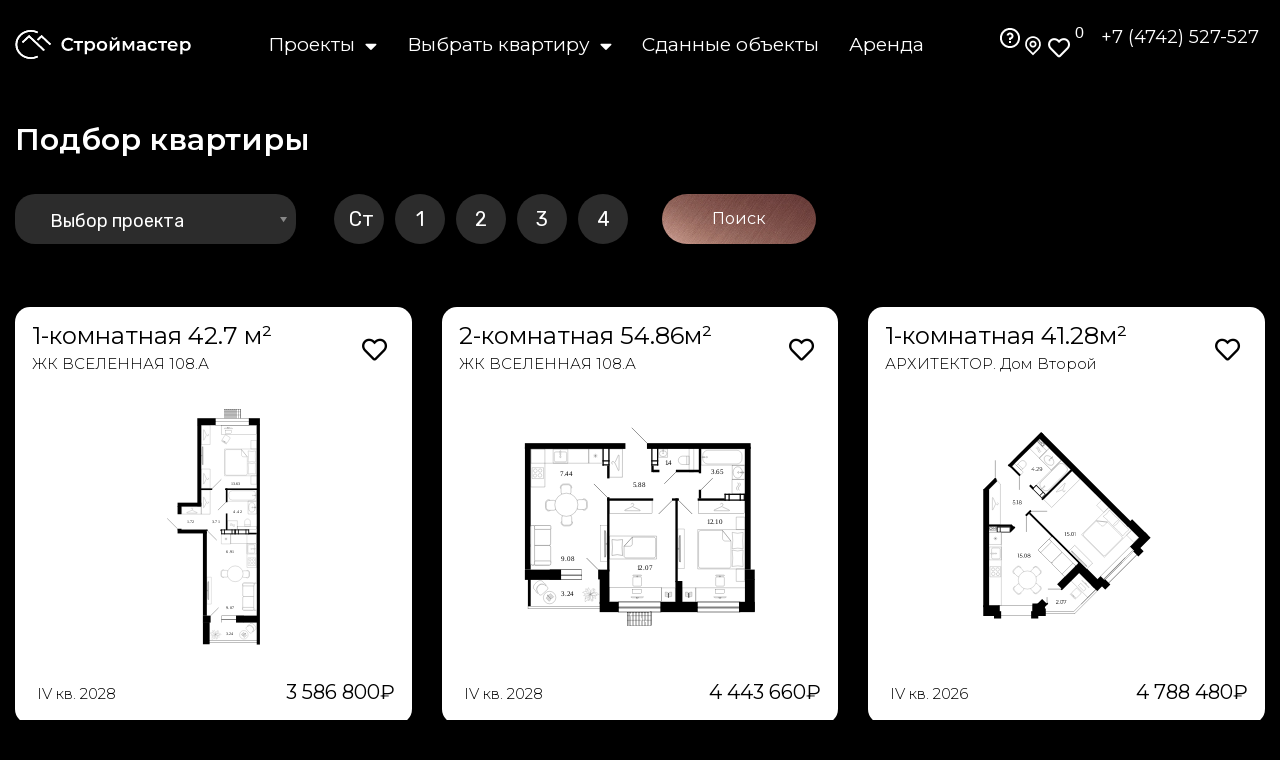

--- FILE ---
content_type: text/html; charset=UTF-8
request_url: http://sm2010.ru/nomer-kvartiry/293/
body_size: 45169
content:
<!doctype html>
<html lang="ru-RU">
<head>
	<meta charset="UTF-8">
	<meta name="viewport" content="width=device-width, initial-scale=1">
	<link rel="profile" href="https://gmpg.org/xfn/11">
	<meta name='robots' content='index, follow, max-image-preview:large, max-snippet:-1, max-video-preview:-1' />

	<!-- This site is optimized with the Yoast SEO plugin v23.4 - https://yoast.com/wordpress/plugins/seo/ -->
	<title>Архивы 293 - Продажа квартир в Липецке от застройщика | Строймастер</title>
	<link rel="canonical" href="https://sm2010.ru/nomer-kvartiry/293/" />
	<meta property="og:locale" content="ru_RU" />
	<meta property="og:type" content="article" />
	<meta property="og:title" content="Архивы 293 - Продажа квартир в Липецке от застройщика | Строймастер" />
	<meta property="og:url" content="https://sm2010.ru/nomer-kvartiry/293/" />
	<meta property="og:site_name" content="Продажа квартир в Липецке от застройщика | Строймастер" />
	<meta name="twitter:card" content="summary_large_image" />
	<script type="application/ld+json" class="yoast-schema-graph">{"@context":"https://schema.org","@graph":[{"@type":"CollectionPage","@id":"https://sm2010.ru/nomer-kvartiry/293/","url":"https://sm2010.ru/nomer-kvartiry/293/","name":"Архивы 293 - Продажа квартир в Липецке от застройщика | Строймастер","isPartOf":{"@id":"https://sm2010.ru/#website"},"breadcrumb":{"@id":"https://sm2010.ru/nomer-kvartiry/293/#breadcrumb"},"inLanguage":"ru-RU"},{"@type":"BreadcrumbList","@id":"https://sm2010.ru/nomer-kvartiry/293/#breadcrumb","itemListElement":[{"@type":"ListItem","position":1,"name":"Главная страница","item":"https://sm2010.ru/"},{"@type":"ListItem","position":2,"name":"293"}]},{"@type":"WebSite","@id":"https://sm2010.ru/#website","url":"https://sm2010.ru/","name":"Продажа квартир в Липецке от застройщика | Строймастер","description":"Купить квартиру от застройщика в Липецке: продажа квартир в новостройках, цены, акции и скидки на официальном сайте Строймастер","publisher":{"@id":"https://sm2010.ru/#organization"},"potentialAction":[{"@type":"SearchAction","target":{"@type":"EntryPoint","urlTemplate":"https://sm2010.ru/?s={search_term_string}"},"query-input":{"@type":"PropertyValueSpecification","valueRequired":true,"valueName":"search_term_string"}}],"inLanguage":"ru-RU"},{"@type":"Organization","@id":"https://sm2010.ru/#organization","name":"Продажа квартир в Липецке от застройщика | Строймастер","url":"https://sm2010.ru/","logo":{"@type":"ImageObject","inLanguage":"ru-RU","@id":"https://sm2010.ru/#/schema/logo/image/","url":"http://sm2010.ru/wp-content/uploads/2023/06/cropped-fava.png","contentUrl":"http://sm2010.ru/wp-content/uploads/2023/06/cropped-fava.png","width":512,"height":512,"caption":"Продажа квартир в Липецке от застройщика | Строймастер"},"image":{"@id":"https://sm2010.ru/#/schema/logo/image/"}}]}</script>
	<!-- / Yoast SEO plugin. -->


<link rel='dns-prefetch' href='//api-maps.yandex.ru' />
<link rel='preconnect' href='//api-maps.yandex.ru' />
<link rel="alternate" type="application/rss+xml" title="Продажа квартир в Липецке от застройщика | Строймастер &raquo; Лента" href="https://sm2010.ru/feed/" />
<link rel="alternate" type="application/rss+xml" title="Продажа квартир в Липецке от застройщика | Строймастер &raquo; Лента комментариев" href="https://sm2010.ru/comments/feed/" />
<link rel="alternate" type="application/rss+xml" title="Продажа квартир в Липецке от застройщика | Строймастер &raquo; Лента элемента 293 таксономии Номер квартиры" href="https://sm2010.ru/nomer-kvartiry/293/feed/" />
<style id='wp-img-auto-sizes-contain-inline-css'>
img:is([sizes=auto i],[sizes^="auto," i]){contain-intrinsic-size:3000px 1500px}
/*# sourceURL=wp-img-auto-sizes-contain-inline-css */
</style>
<link rel='stylesheet' id='woof-sd-switcher23-css' href='http://sm2010.ru/wp-content/plugins/woocommerce-products-filter/ext/smart_designer/css/elements/switcher.css?ver=3.3.3' media='all' />
<style id='wp-emoji-styles-inline-css'>

	img.wp-smiley, img.emoji {
		display: inline !important;
		border: none !important;
		box-shadow: none !important;
		height: 1em !important;
		width: 1em !important;
		margin: 0 0.07em !important;
		vertical-align: -0.1em !important;
		background: none !important;
		padding: 0 !important;
	}
/*# sourceURL=wp-emoji-styles-inline-css */
</style>
<link rel='stylesheet' id='wp-block-library-css' href='http://sm2010.ru/wp-includes/css/dist/block-library/style.min.css?ver=6.9' media='all' />
<style id='global-styles-inline-css'>
:root{--wp--preset--aspect-ratio--square: 1;--wp--preset--aspect-ratio--4-3: 4/3;--wp--preset--aspect-ratio--3-4: 3/4;--wp--preset--aspect-ratio--3-2: 3/2;--wp--preset--aspect-ratio--2-3: 2/3;--wp--preset--aspect-ratio--16-9: 16/9;--wp--preset--aspect-ratio--9-16: 9/16;--wp--preset--color--black: #000000;--wp--preset--color--cyan-bluish-gray: #abb8c3;--wp--preset--color--white: #ffffff;--wp--preset--color--pale-pink: #f78da7;--wp--preset--color--vivid-red: #cf2e2e;--wp--preset--color--luminous-vivid-orange: #ff6900;--wp--preset--color--luminous-vivid-amber: #fcb900;--wp--preset--color--light-green-cyan: #7bdcb5;--wp--preset--color--vivid-green-cyan: #00d084;--wp--preset--color--pale-cyan-blue: #8ed1fc;--wp--preset--color--vivid-cyan-blue: #0693e3;--wp--preset--color--vivid-purple: #9b51e0;--wp--preset--gradient--vivid-cyan-blue-to-vivid-purple: linear-gradient(135deg,rgb(6,147,227) 0%,rgb(155,81,224) 100%);--wp--preset--gradient--light-green-cyan-to-vivid-green-cyan: linear-gradient(135deg,rgb(122,220,180) 0%,rgb(0,208,130) 100%);--wp--preset--gradient--luminous-vivid-amber-to-luminous-vivid-orange: linear-gradient(135deg,rgb(252,185,0) 0%,rgb(255,105,0) 100%);--wp--preset--gradient--luminous-vivid-orange-to-vivid-red: linear-gradient(135deg,rgb(255,105,0) 0%,rgb(207,46,46) 100%);--wp--preset--gradient--very-light-gray-to-cyan-bluish-gray: linear-gradient(135deg,rgb(238,238,238) 0%,rgb(169,184,195) 100%);--wp--preset--gradient--cool-to-warm-spectrum: linear-gradient(135deg,rgb(74,234,220) 0%,rgb(151,120,209) 20%,rgb(207,42,186) 40%,rgb(238,44,130) 60%,rgb(251,105,98) 80%,rgb(254,248,76) 100%);--wp--preset--gradient--blush-light-purple: linear-gradient(135deg,rgb(255,206,236) 0%,rgb(152,150,240) 100%);--wp--preset--gradient--blush-bordeaux: linear-gradient(135deg,rgb(254,205,165) 0%,rgb(254,45,45) 50%,rgb(107,0,62) 100%);--wp--preset--gradient--luminous-dusk: linear-gradient(135deg,rgb(255,203,112) 0%,rgb(199,81,192) 50%,rgb(65,88,208) 100%);--wp--preset--gradient--pale-ocean: linear-gradient(135deg,rgb(255,245,203) 0%,rgb(182,227,212) 50%,rgb(51,167,181) 100%);--wp--preset--gradient--electric-grass: linear-gradient(135deg,rgb(202,248,128) 0%,rgb(113,206,126) 100%);--wp--preset--gradient--midnight: linear-gradient(135deg,rgb(2,3,129) 0%,rgb(40,116,252) 100%);--wp--preset--font-size--small: 13px;--wp--preset--font-size--medium: 20px;--wp--preset--font-size--large: 36px;--wp--preset--font-size--x-large: 42px;--wp--preset--spacing--20: 0.44rem;--wp--preset--spacing--30: 0.67rem;--wp--preset--spacing--40: 1rem;--wp--preset--spacing--50: 1.5rem;--wp--preset--spacing--60: 2.25rem;--wp--preset--spacing--70: 3.38rem;--wp--preset--spacing--80: 5.06rem;--wp--preset--shadow--natural: 6px 6px 9px rgba(0, 0, 0, 0.2);--wp--preset--shadow--deep: 12px 12px 50px rgba(0, 0, 0, 0.4);--wp--preset--shadow--sharp: 6px 6px 0px rgba(0, 0, 0, 0.2);--wp--preset--shadow--outlined: 6px 6px 0px -3px rgb(255, 255, 255), 6px 6px rgb(0, 0, 0);--wp--preset--shadow--crisp: 6px 6px 0px rgb(0, 0, 0);}:where(.is-layout-flex){gap: 0.5em;}:where(.is-layout-grid){gap: 0.5em;}body .is-layout-flex{display: flex;}.is-layout-flex{flex-wrap: wrap;align-items: center;}.is-layout-flex > :is(*, div){margin: 0;}body .is-layout-grid{display: grid;}.is-layout-grid > :is(*, div){margin: 0;}:where(.wp-block-columns.is-layout-flex){gap: 2em;}:where(.wp-block-columns.is-layout-grid){gap: 2em;}:where(.wp-block-post-template.is-layout-flex){gap: 1.25em;}:where(.wp-block-post-template.is-layout-grid){gap: 1.25em;}.has-black-color{color: var(--wp--preset--color--black) !important;}.has-cyan-bluish-gray-color{color: var(--wp--preset--color--cyan-bluish-gray) !important;}.has-white-color{color: var(--wp--preset--color--white) !important;}.has-pale-pink-color{color: var(--wp--preset--color--pale-pink) !important;}.has-vivid-red-color{color: var(--wp--preset--color--vivid-red) !important;}.has-luminous-vivid-orange-color{color: var(--wp--preset--color--luminous-vivid-orange) !important;}.has-luminous-vivid-amber-color{color: var(--wp--preset--color--luminous-vivid-amber) !important;}.has-light-green-cyan-color{color: var(--wp--preset--color--light-green-cyan) !important;}.has-vivid-green-cyan-color{color: var(--wp--preset--color--vivid-green-cyan) !important;}.has-pale-cyan-blue-color{color: var(--wp--preset--color--pale-cyan-blue) !important;}.has-vivid-cyan-blue-color{color: var(--wp--preset--color--vivid-cyan-blue) !important;}.has-vivid-purple-color{color: var(--wp--preset--color--vivid-purple) !important;}.has-black-background-color{background-color: var(--wp--preset--color--black) !important;}.has-cyan-bluish-gray-background-color{background-color: var(--wp--preset--color--cyan-bluish-gray) !important;}.has-white-background-color{background-color: var(--wp--preset--color--white) !important;}.has-pale-pink-background-color{background-color: var(--wp--preset--color--pale-pink) !important;}.has-vivid-red-background-color{background-color: var(--wp--preset--color--vivid-red) !important;}.has-luminous-vivid-orange-background-color{background-color: var(--wp--preset--color--luminous-vivid-orange) !important;}.has-luminous-vivid-amber-background-color{background-color: var(--wp--preset--color--luminous-vivid-amber) !important;}.has-light-green-cyan-background-color{background-color: var(--wp--preset--color--light-green-cyan) !important;}.has-vivid-green-cyan-background-color{background-color: var(--wp--preset--color--vivid-green-cyan) !important;}.has-pale-cyan-blue-background-color{background-color: var(--wp--preset--color--pale-cyan-blue) !important;}.has-vivid-cyan-blue-background-color{background-color: var(--wp--preset--color--vivid-cyan-blue) !important;}.has-vivid-purple-background-color{background-color: var(--wp--preset--color--vivid-purple) !important;}.has-black-border-color{border-color: var(--wp--preset--color--black) !important;}.has-cyan-bluish-gray-border-color{border-color: var(--wp--preset--color--cyan-bluish-gray) !important;}.has-white-border-color{border-color: var(--wp--preset--color--white) !important;}.has-pale-pink-border-color{border-color: var(--wp--preset--color--pale-pink) !important;}.has-vivid-red-border-color{border-color: var(--wp--preset--color--vivid-red) !important;}.has-luminous-vivid-orange-border-color{border-color: var(--wp--preset--color--luminous-vivid-orange) !important;}.has-luminous-vivid-amber-border-color{border-color: var(--wp--preset--color--luminous-vivid-amber) !important;}.has-light-green-cyan-border-color{border-color: var(--wp--preset--color--light-green-cyan) !important;}.has-vivid-green-cyan-border-color{border-color: var(--wp--preset--color--vivid-green-cyan) !important;}.has-pale-cyan-blue-border-color{border-color: var(--wp--preset--color--pale-cyan-blue) !important;}.has-vivid-cyan-blue-border-color{border-color: var(--wp--preset--color--vivid-cyan-blue) !important;}.has-vivid-purple-border-color{border-color: var(--wp--preset--color--vivid-purple) !important;}.has-vivid-cyan-blue-to-vivid-purple-gradient-background{background: var(--wp--preset--gradient--vivid-cyan-blue-to-vivid-purple) !important;}.has-light-green-cyan-to-vivid-green-cyan-gradient-background{background: var(--wp--preset--gradient--light-green-cyan-to-vivid-green-cyan) !important;}.has-luminous-vivid-amber-to-luminous-vivid-orange-gradient-background{background: var(--wp--preset--gradient--luminous-vivid-amber-to-luminous-vivid-orange) !important;}.has-luminous-vivid-orange-to-vivid-red-gradient-background{background: var(--wp--preset--gradient--luminous-vivid-orange-to-vivid-red) !important;}.has-very-light-gray-to-cyan-bluish-gray-gradient-background{background: var(--wp--preset--gradient--very-light-gray-to-cyan-bluish-gray) !important;}.has-cool-to-warm-spectrum-gradient-background{background: var(--wp--preset--gradient--cool-to-warm-spectrum) !important;}.has-blush-light-purple-gradient-background{background: var(--wp--preset--gradient--blush-light-purple) !important;}.has-blush-bordeaux-gradient-background{background: var(--wp--preset--gradient--blush-bordeaux) !important;}.has-luminous-dusk-gradient-background{background: var(--wp--preset--gradient--luminous-dusk) !important;}.has-pale-ocean-gradient-background{background: var(--wp--preset--gradient--pale-ocean) !important;}.has-electric-grass-gradient-background{background: var(--wp--preset--gradient--electric-grass) !important;}.has-midnight-gradient-background{background: var(--wp--preset--gradient--midnight) !important;}.has-small-font-size{font-size: var(--wp--preset--font-size--small) !important;}.has-medium-font-size{font-size: var(--wp--preset--font-size--medium) !important;}.has-large-font-size{font-size: var(--wp--preset--font-size--large) !important;}.has-x-large-font-size{font-size: var(--wp--preset--font-size--x-large) !important;}
/*# sourceURL=global-styles-inline-css */
</style>

<style id='classic-theme-styles-inline-css'>
/*! This file is auto-generated */
.wp-block-button__link{color:#fff;background-color:#32373c;border-radius:9999px;box-shadow:none;text-decoration:none;padding:calc(.667em + 2px) calc(1.333em + 2px);font-size:1.125em}.wp-block-file__button{background:#32373c;color:#fff;text-decoration:none}
/*# sourceURL=/wp-includes/css/classic-themes.min.css */
</style>
<link rel='stylesheet' id='jet-engine-frontend-css' href='http://sm2010.ru/wp-content/plugins/jet-engine/assets/css/frontend.css?ver=3.1.6.1' media='all' />
<link rel='stylesheet' id='woof-css' href='http://sm2010.ru/wp-content/plugins/woocommerce-products-filter/css/front.css?ver=3.3.3' media='all' />
<style id='woof-inline-css'>

.woof_products_top_panel li span, .woof_products_top_panel2 li span{background: url(http://sm2010.ru/wp-content/plugins/woocommerce-products-filter/img/delete.png);background-size: 14px 14px;background-repeat: no-repeat;background-position: right;}
.woof_edit_view{
                    display: none;
                }

/*# sourceURL=woof-inline-css */
</style>
<link rel='stylesheet' id='chosen-drop-down-css' href='http://sm2010.ru/wp-content/plugins/woocommerce-products-filter/js/chosen/chosen.min.css?ver=3.3.3' media='all' />
<link rel='stylesheet' id='woof_label_html_items-css' href='http://sm2010.ru/wp-content/plugins/woocommerce-products-filter/ext/label/css/html_types/label.css?ver=3.3.3' media='all' />
<link rel='stylesheet' id='woof_select_hierarchy_html_items-css' href='http://sm2010.ru/wp-content/plugins/woocommerce-products-filter/ext/select_hierarchy/css/html_types/select_hierarchy.css?ver=3.3.3' media='all' />
<link rel='stylesheet' id='woof_slider_html_items-css' href='http://sm2010.ru/wp-content/plugins/woocommerce-products-filter/ext/slider/css/html_types/slider.css?ver=3.3.3' media='all' />
<link rel='stylesheet' id='woof_sd_html_items_checkbox-css' href='http://sm2010.ru/wp-content/plugins/woocommerce-products-filter/ext/smart_designer/css/elements/checkbox.css?ver=3.3.3' media='all' />
<link rel='stylesheet' id='woof_sd_html_items_radio-css' href='http://sm2010.ru/wp-content/plugins/woocommerce-products-filter/ext/smart_designer/css/elements/radio.css?ver=3.3.3' media='all' />
<link rel='stylesheet' id='woof_sd_html_items_switcher-css' href='http://sm2010.ru/wp-content/plugins/woocommerce-products-filter/ext/smart_designer/css/elements/switcher.css?ver=3.3.3' media='all' />
<link rel='stylesheet' id='woof_sd_html_items_color-css' href='http://sm2010.ru/wp-content/plugins/woocommerce-products-filter/ext/smart_designer/css/elements/color.css?ver=3.3.3' media='all' />
<link rel='stylesheet' id='woof_sd_html_items_tooltip-css' href='http://sm2010.ru/wp-content/plugins/woocommerce-products-filter/ext/smart_designer/css/tooltip.css?ver=3.3.3' media='all' />
<link rel='stylesheet' id='woof_sd_html_items_front-css' href='http://sm2010.ru/wp-content/plugins/woocommerce-products-filter/ext/smart_designer/css/front.css?ver=3.3.3' media='all' />
<link rel='stylesheet' id='woocommerce-layout-css' href='http://sm2010.ru/wp-content/plugins/woocommerce/assets/css/woocommerce-layout.css?ver=8.0.3' media='all' />
<link rel='stylesheet' id='woocommerce-smallscreen-css' href='http://sm2010.ru/wp-content/plugins/woocommerce/assets/css/woocommerce-smallscreen.css?ver=8.0.3' media='only screen and (max-width: 768px)' />
<link rel='stylesheet' id='woocommerce-general-css' href='http://sm2010.ru/wp-content/plugins/woocommerce/assets/css/woocommerce.css?ver=8.0.3' media='all' />
<style id='woocommerce-inline-inline-css'>
.woocommerce form .form-row .required { visibility: visible; }
/*# sourceURL=woocommerce-inline-inline-css */
</style>
<link rel='stylesheet' id='hello-elementor-css' href='http://sm2010.ru/wp-content/themes/hello-elementor/style.min.css?ver=2.8.1' media='all' />
<link rel='stylesheet' id='hello-elementor-theme-style-css' href='http://sm2010.ru/wp-content/themes/hello-elementor/theme.min.css?ver=2.8.1' media='all' />
<link rel='stylesheet' id='elementor-frontend-css' href='http://sm2010.ru/wp-content/uploads/elementor/css/custom-frontend-lite.min.css?ver=1733997597' media='all' />
<link rel='stylesheet' id='elementor-post-7-css' href='http://sm2010.ru/wp-content/uploads/elementor/css/post-7.css?ver=1733991801' media='all' />
<link rel='stylesheet' id='jet-cw-css' href='http://sm2010.ru/wp-content/plugins/jet-compare-wishlist/assets/css/jet-cw.css?ver=1.5.4' media='all' />
<link rel='stylesheet' id='jet-cw-frontend-css' href='http://sm2010.ru/wp-content/plugins/jet-compare-wishlist/assets/css/lib/jet-cw-frontend-font/css/jet-cw-frontend-font.css?ver=1.5.4' media='all' />
<link rel='stylesheet' id='woo-product-widgets-for-elementor-css' href='http://sm2010.ru/wp-content/plugins/woo-products-widgets-for-elementor/assets/css/woo-products-widgets.css?ver=2.0.0' media='all' />
<style id='woo-product-widgets-for-elementor-inline-css'>
@font-face {
			font-family: "WooCommerce";
			src: url("http://sm2010.ru/wp-content/plugins/woocommerce/assets/fonts/WooCommerce.eot");
			src: url("http://sm2010.ru/wp-content/plugins/woocommerce/assets/fonts/WooCommerce.eot?#iefix") format("embedded-opentype"),
				url("http://sm2010.ru/wp-content/plugins/woocommerce/assets/fonts/WooCommerce.woff") format("woff"),
				url("http://sm2010.ru/wp-content/plugins/woocommerce/assets/fonts/WooCommerce.ttf") format("truetype"),
				url("http://sm2010.ru/wp-content/plugins/woocommerce/assets/fonts/WooCommerce.svg#WooCommerce") format("svg");
			font-weight: normal;
			font-style: normal;
			}
/*# sourceURL=woo-product-widgets-for-elementor-inline-css */
</style>
<link rel='stylesheet' id='elementor-icons-css' href='http://sm2010.ru/wp-content/plugins/elementor/assets/lib/eicons/css/elementor-icons.min.css?ver=5.29.0' media='all' />
<link rel='stylesheet' id='swiper-css' href='http://sm2010.ru/wp-content/plugins/elementor/assets/lib/swiper/v8/css/swiper.min.css?ver=8.4.5' media='all' />
<link rel='stylesheet' id='mihdan-elementor-yandex-maps-css' href='http://sm2010.ru/wp-content/plugins/mihdan-elementor-yandex-maps/frontend/css/mihdan-elementor-yandex-maps.css?ver=1726732162' media='all' />
<link rel='stylesheet' id='elementor-pro-css' href='http://sm2010.ru/wp-content/uploads/elementor/css/custom-pro-frontend-lite.min.css?ver=1733997597' media='all' />
<link rel='stylesheet' id='elementor-global-css' href='http://sm2010.ru/wp-content/uploads/elementor/css/global.css?ver=1729700920' media='all' />
<link rel='stylesheet' id='elementor-post-13-css' href='http://sm2010.ru/wp-content/uploads/elementor/css/post-13.css?ver=1745225783' media='all' />
<link rel='stylesheet' id='elementor-post-417-css' href='http://sm2010.ru/wp-content/uploads/elementor/css/post-417.css?ver=1759777908' media='all' />
<link rel='stylesheet' id='elementor-post-1892-css' href='http://sm2010.ru/wp-content/uploads/elementor/css/post-1892.css?ver=1757511633' media='all' />
<link rel='stylesheet' id='elementor-post-79556-css' href='http://sm2010.ru/wp-content/uploads/elementor/css/post-79556.css?ver=1756833495' media='all' />
<link rel='stylesheet' id='elementor-post-79549-css' href='http://sm2010.ru/wp-content/uploads/elementor/css/post-79549.css?ver=1756833094' media='all' />
<link rel='stylesheet' id='elementor-post-79302-css' href='http://sm2010.ru/wp-content/uploads/elementor/css/post-79302.css?ver=1753993700' media='all' />
<link rel='stylesheet' id='elementor-post-78928-css' href='http://sm2010.ru/wp-content/uploads/elementor/css/post-78928.css?ver=1749647729' media='all' />
<link rel='stylesheet' id='eael-general-css' href='http://sm2010.ru/wp-content/plugins/essential-addons-for-elementor-lite/assets/front-end/css/view/general.min.css?ver=5.8.15' media='all' />
<link rel='stylesheet' id='google-fonts-1-css' href='https://fonts.googleapis.com/css?family=Montserrat%3A100%2C100italic%2C200%2C200italic%2C300%2C300italic%2C400%2C400italic%2C500%2C500italic%2C600%2C600italic%2C700%2C700italic%2C800%2C800italic%2C900%2C900italic%7CRubik%3A100%2C100italic%2C200%2C200italic%2C300%2C300italic%2C400%2C400italic%2C500%2C500italic%2C600%2C600italic%2C700%2C700italic%2C800%2C800italic%2C900%2C900italic&#038;display=swap&#038;subset=cyrillic&#038;ver=6.9' media='all' />
<link rel='stylesheet' id='elementor-icons-shared-0-css' href='http://sm2010.ru/wp-content/plugins/elementor/assets/lib/font-awesome/css/fontawesome.min.css?ver=5.15.3' media='all' />
<link rel='stylesheet' id='elementor-icons-fa-solid-css' href='http://sm2010.ru/wp-content/plugins/elementor/assets/lib/font-awesome/css/solid.min.css?ver=5.15.3' media='all' />
<link rel='stylesheet' id='elementor-icons-fa-regular-css' href='http://sm2010.ru/wp-content/plugins/elementor/assets/lib/font-awesome/css/regular.min.css?ver=5.15.3' media='all' />
<link rel="preconnect" href="https://fonts.gstatic.com/" crossorigin><script src="http://sm2010.ru/wp-content/plugins/wp-yandex-metrika/assets/YmEc.min.js?ver=1.2.1" id="wp-yandex-metrika_YmEc-js"></script>
<script id="wp-yandex-metrika_YmEc-js-after">
window.tmpwpym={datalayername:'dataLayer',counters:JSON.parse('[{"number":"25736180","webvisor":"1"}]'),targets:JSON.parse('[]')};
//# sourceURL=wp-yandex-metrika_YmEc-js-after
</script>
<script src="http://sm2010.ru/wp-includes/js/jquery/jquery.min.js?ver=3.7.1" id="jquery-core-js"></script>
<script src="http://sm2010.ru/wp-includes/js/jquery/jquery-migrate.min.js?ver=3.4.1" id="jquery-migrate-js"></script>
<script src="http://sm2010.ru/wp-content/plugins/wp-yandex-metrika/assets/frontend.min.js?ver=1.2.1" id="wp-yandex-metrika_frontend-js"></script>
<link rel="https://api.w.org/" href="https://sm2010.ru/wp-json/" /><link rel="EditURI" type="application/rsd+xml" title="RSD" href="http://sm2010.ru/xmlrpc.php?rsd" />
<meta name="generator" content="WordPress 6.9" />
<meta name="generator" content="WooCommerce 8.0.3" />
<meta name="verification" content="f612c7d25f5690ad41496fcfdbf8d1" />	<noscript><style>.woocommerce-product-gallery{ opacity: 1 !important; }</style></noscript>
	<meta name="generator" content="Elementor 3.21.0-dev1; features: e_optimized_assets_loading, e_optimized_css_loading, additional_custom_breakpoints, e_lazyload; settings: css_print_method-external, google_font-enabled, font_display-swap">
<link rel='stylesheet' href='https://sm2010.ru/wp-content/plugins/elementor-pro/assets/css/widget-nested-carousel.min.css' media='all' />


<style>
	a.WhiteBox h2.elementor-heading-title.elementor-size-default {
  color: #000 ;
}
	@media (max-width: 1024px){
		.shema_left,.shema_right,.shema_top,.shema_bottom{
			font-size:10px;
		}
		
	}
	
	.shema_right {
	transform: translateY(-50%) rotate(90deg);
	 transform-origin: right center;
 	white-space: nowrap;
	position: absolute;
	color: black;
		right: 30px;
		top:50%;
	}
	.shema_left {
	transform: translateY(-50%) rotate(270deg);
	transform-origin: left center;
 	white-space: nowrap;
	position: absolute;
	color: black;
		top: 50%;
		left:30px;
	}

	
	.shema_top{
		position: absolute;
		top: 20px; /* Отступ сверху */
  	left: 50%;
    transform: translateX(-50%); /* Центрирование по горизонтали */
    white-space: nowrap;
    color: black;
	}
	
	.shema_bottom{
		position: absolute;
    bottom: 20px; /* Отступ снизу */
    left: 50%;
    transform: translateX(-50%); /* Центрирование по горизонтали */
    white-space: nowrap;
    color: black;
	}
	
div#e-n-tab-content-1102.elementor-element.elementor-element-22f1178.e-con-full.e-flex.e-con.e-child.e-active div.elementor-element.elementor-element-ada1a6b.elementor-widget.elementor-widget-text-editor div.elementor-widget-container {padding: 40px;}
	
a.WhiteBox:hover div.elementor-widget-container h2.elementor-heading-title.elementor-size-default {
  color: #6B3E38;
}
	
	/*
.price{
  display: none ;
} 
*/

.elementor-element-f6f8211{
  display: none ;
}

/* .elementor-element-66d4182{
  display: none ;
} */
	
.eael-interactive-promo figure img {
  opacity: .65 ;
}

.eael-interactive-promo figure figcaption {
  padding: 20px;
}	

	
	
div.elementor-element.elementor-element-67300b49.elementor-widget.elementor-widget-woocommerce-product-price div.elementor-widget-container p.price ins
	 {
  color: #b2c22e;
}

	
	
div.elementor-widget-container div.plans div.entrace div.floor a div#112.chess {
  background-color: #00d30f !important;
}
	
	

div#eael-promo-3e8a9d3.eael-interactive-promo figure.effect-sarah img {
  opacity: 1;
}
	
div#eael-promo-4e19c0e.eael-interactive-promo figure.effect-sarah img {
  opacity: .65;
}
	
	figure.effect-oscar figcaption::before {
  border-radius: 20px;
}

figure.effect-oscar figcaption {
  background-color: rgba(0,0,0,.3);

}

figure.effect-oscar figcaption div {

}

figure.effect-oscar figcaption {
  padding: 2em;
}
	

	
.eael-interactive-promo figure.effect-oscar figcaption div p {
  margin-top: 9px;
}
	
	.eael-interactive-promo figure figcaption h2 {
margin: 0;
}
	

	
.woof_price3_search_container {
  min-height: 60px;
}
	
	
	
div.woocommerce.elementor-element {
  width: 100%;
}
	
@media (max-width: 480px) { 
	.woof_redraw_zone {
display: grid !important;
grid-template-columns: repeat(1,1fr) !important;
}

.woof_container {
  margin-right: 0px !important;
}

	.chosen-container-single{width: 100% !important;}
	
		
	.woof_submit_search_form_container  {
  padding-top: 20px;
}

	}	
	
	@media (max-width: 1024px) { 
	.woof_redraw_zone {
display: grid !important;
grid-template-columns: repeat(2,1fr);
}

.woof_container {
  margin-right: 0px !important;
}

	.chosen-container-single{width: 100%;}

	}	
	
	
	
	.woof_submit_search_form_container  {
  min-width: 155px;
}
	
	
 a.woof_radio_term_reset.woof_radio_term_reset_visible { padding-bottom: 2px;
  position: absolute;
  padding-left: 0px;
  margin-top: -10px; }
	
	li.woof_term_1084 label.woof_radio_label:hover  {
  background-color: #4C4C4C;
}
	
	li.woof_term_1084 label.woof_radio_label:active  {
  background-color: #4C4C4C;
}
	
	li.woof_term_2592 label.woof_radio_label:hover  {
  background-color: #4C4C4C;
}
	
	li.woof_term_1085 label.woof_radio_label:hover  {
  background-color: #4C4C4C;
}
	
		
	li.woof_term_1086 label.woof_radio_label:hover  {
  background-color: #4C4C4C;
}
	
	
	li.woof_term_1087 label.woof_radio_label:hover  {
  background-color: #4C4C4C;
}
	
	[type=button]:focus, [type=submit]:focus, button:focus {
    outline: 0px auto -webkit-focus-ring-color !important;
}

.elementor-slideshow__title {display:none}
	
.elementor-widget-image a img[src$=".svg"]
{ width: auto !important; }
p.price {
  margin-block-end: 0rem;
}

.woof_redraw_zone  {
  display: flex;
}



ul.woof_list.woof_list_radio {
  display: flex;
}

.woof_price_filter_txt_slider input[type="number"] {
border: none;
background: #2C2C2C; 
  box-shadow: none;
color: #fff;
font-size: 20px;
line-height: 28px;
}

	.woof_price_filter_txt_slider {   padding: 15px 15px;
  border: solid 0px #fff;
  background: #2C2C2C;
  box-shadow: none;
  height: fit-content;
  border-radius: 55px;
}

input::-webkit-outer-spin-button,
input::-webkit-inner-spin-button {
    -webkit-appearance: none;
}
input[type='number'] {
    -moz-appearance: textfield;
}

.woof_price_filter_txt {
  width: 49% !important;
}
	
.irs-from, .irs-to, .irs-single {
  display: none!important;
}
	
	.irs-grid {
  display: none!important;
}
	
	.irs--round.irs-with-grid {
  height: 5px;
margin-top: -37px;
}
	
	.elementor-lightbox .elementor-lightbox-image, .elementor-lightbox .elementor-video-container {
  background-color: #fff;
}
	
	 div#woof_tax_select_product_cat_chosen.chosen-container.chosen-container-single a.chosen-single {
  background-color: #2C2C2C;
}
	
	.chosen-container-single .chosen-single {
  height: 50px !important;
  line-height: 35px !important;
 padding: 15px 35px;
border: none;
border-radius: 20px;
		
		width: 100%;
}
	
	.chosen-container-single .chosen-single span {
  font-size: 18px;
  color: #fff;
  font-weight: 400;
  line-height: 24px;
}
	
	.chosen-container-single .chosen-drop {
  margin-top: -1px;
border-radius: 0px 0px 20px 20px;
  background-clip: padding-box;
}
	
	.chosen-container .chosen-results {
  color: #444;
  position: relative;
  overflow-x: hidden;
  overflow-y: auto;
  max-height: 240px;
  font-size: 16px;
  padding: 10px;
}
	
	.chosen-container-single .chosen-single div {

  top: 24%;
}
	
	.chosen-container .chosen-results li.highlighted {
  background-color: #2C2C2C;
  background-image: none;
  color: #fff;
border-radius: 20px 20px 20px 20px;
}
	

	
li.woof_term_1084 label.woof_radio_label {
  display: inline-block;
  cursor: pointer;
  padding: 0px 15px;
  line-height: 50px;
  border: 0px solid #fff;
background-color: #2C2C2C;
  border-radius: 150px;
  user-select: none;
  width: 50px;
  text-align: center;font-size: 20px;
}
	
.woof_radio_term_1084 {
  display: none !important;
}
	
li.woof_term_2592 label.woof_radio_label{
  display: inline-block;
  cursor: pointer;
  padding: 0px 15px;
  line-height: 50px;
  border: 0px solid #fff;
background-color: #2C2C2C;
  border-radius: 150px;
  user-select: none;
  width: 50px;
  text-align: center;font-size: 20px;
}
	.woof_radio_term_2592 {
  display: none !important;
}		
	.woof_radio_term_1085 {
  display: none !important;
}
	
li.woof_term_1085 label.woof_radio_label {
  display: inline-block;
  cursor: pointer;
  padding: 0px 15px;
  line-height: 50px;
  border: 0px solid #fff;
background-color: #2C2C2C;
  border-radius: 150px;
  user-select: none;
  width: 50px;
  text-align: center;font-size: 20px;
}
	.woof_radio_term_1085 {
  display: none !important;
}
	
	
	li.woof_term_1086 label.woof_radio_label {
  display: inline-block;
  cursor: pointer;
  padding: 0px 15px;
  line-height: 50px;
  border: 0px solid #fff;
background-color: #2C2C2C;
  border-radius: 150px;
  user-select: none;
  width: 50px;
  text-align: center;font-size: 20px;
}
	.woof_radio_term_1086 {
  display: none !important;
}
	
	li.woof_term_1087 label.woof_radio_label {
  display: inline-block;
  cursor: pointer;
  padding: 0px 15px;
  line-height: 50px;
  border: 0px solid #fff;
background-color: #2C2C2C;
  border-radius: 150px;
  user-select: none;
  width: 50px;
  text-align: center;font-size: 20px;
}
	
	.woof_radio_term_1087 {
  display: none !important;
}
	
	.irs--round .irs-min, .irs--round .irs-max {
  display: none !important;
}
	
	.woof_submit_search_form  {
  background-image: url("https://sm2010.ru/wp-content/uploads/2023/06/latune.jpg") !important;
  background-repeat: no-repeat;
  background-size: cover;
  transition: background-image 1.2s ease;
color: #fff !important;
padding: 10px 50px 10px 50px !important;
border-radius: 25px !important;
font-family: "Montserrat", Sans-serif !important;
height: 50px !important;
}
	
	
	.woof_submit_search_form:hover {
  background-image: url("https://sm2010.ru/wp-content/uploads/2023/06/latune_hov.jpg") !important;
  background-repeat: no-repeat;
  background-size: cover;
}
	
	
   ul.woof_list.woof_list_radio {
  justify-content: center;
}
	
	.woof_submit_search_form_container {
  overflow: hidden;
  clear: both;
  margin: 0px !important;
  display: flex;
  justify-content: space-between;
}
	
	.woof_submit_search_form_container {
  justify-content: center;
}
	
	
button.button.woof_reset_search_form {
  background-image: url("https://sm2010.ru/wp-content/uploads/2023/06/latune.jpg") !important;
  background-repeat: no-repeat;
  background-size: cover;
  transition: background-image 1.2s ease;
color: #fff !important;
padding: 10px 50px 10px 50px !important;
border-radius: 25px !important;
font-family: "Montserrat", Sans-serif !important;
height: 50px !important;
	margin-right: 10px;
}
	
	
	.woof_container {
margin-right: 30px;
min-width: 250px;
}
	
	.irs--round .irs-handle {
  border: 0px solid #A57575 !important;

}

	
	.irs--round .irs-bar {
  background-color: #A57575 !important;
}
	
	
	.woof_price_filter_txt_slider input[type='number'] {
    padding: 0px;
}
	
	.irs--round .irs-line {
display: none;
}

.irs--round.irs-with-grid {
    height: 0px !important;
}
	
	
	
	::-webkit-scrollbar {
-webkit-appearance: none;
}
::-webkit-scrollbar {
width: 5px;
height: 5px;
}
::-webkit-scrollbar-track {
background: #000; 
border:1px solid #fff;
} 
::-webkit-scrollbar-thumb {
background: #fff; 
border:1px solid #fff;
height:300px;
border-radius:5px;
}
	
	
	
	button {
  border: none !important;
}
	.button {
  border: none !important;
}
	
	
	/* 	Оформление кнопок предложения квартир */
	
	.polianka{
		font-family:"Montserrat";
		font-size:17px;
		color:white;
		padding:15px 25px;
		border-radius:50px;
		border:none;
	}
	
	.polianka:hover {
		color:white!important;
	}
	
	.polianka {
  background-image: url("https://sm2010.ru/wp-content/uploads/2023/06/latune.jpg");
  background-repeat: no-repeat;
background-size: cover;
transition: background-image 1.2s ease;
}

.polianka:hover {
  background-image: url("https://sm2010.ru/wp-content/uploads/2023/06/latune_hov.jpg");
  background-repeat: no-repeat;
background-size: cover;

}
	
	
	
	@media screen and (min-width: 1000px){
  .sicret{
      display:none;
  }  
}
	
	.custom-form .elementor-column.elementor-col-100, .elementor-column[data-col="100"]{
    position: absolute;
    margin-top: 60px;
}
	
	
	.custom-form .elementor-message{
		 margin-top: 110px;
	}
	
	@media (max-width: 1024px){
  	.custom-form .elementor-message{
        margin-top: 0 !important;
} 
}  

@media (max-width: 1024px){
  .custom-form .elementor-column.elementor-col-100, .elementor-column[data-col="100"]{
    position: static !important; /* или relative/fixed по необходимости */
        margin-top: 0 !important;
} 
}  
	
	.ssilochka{
		text-decoration: underline!important;
    text-underline-offset: 7px;
	}
	
	.ssilochka2{
		text-decoration: underline!important;
    text-underline-offset: 7px;
		color:black!important;
	}
	
	


	
	
</style>
<meta name="yandex-verification" content="79ffba5912ac3c5e" />
			<style>
				.e-con.e-parent:nth-of-type(n+4):not(.e-lazyloaded):not(.e-no-lazyload),
				.e-con.e-parent:nth-of-type(n+4):not(.e-lazyloaded):not(.e-no-lazyload) * {
					background-image: none !important;
				}
				@media screen and (max-height: 1024px) {
					.e-con.e-parent:nth-of-type(n+3):not(.e-lazyloaded):not(.e-no-lazyload),
					.e-con.e-parent:nth-of-type(n+3):not(.e-lazyloaded):not(.e-no-lazyload) * {
						background-image: none !important;
					}
				}
				@media screen and (max-height: 640px) {
					.e-con.e-parent:nth-of-type(n+2):not(.e-lazyloaded):not(.e-no-lazyload),
					.e-con.e-parent:nth-of-type(n+2):not(.e-lazyloaded):not(.e-no-lazyload) * {
						background-image: none !important;
					}
				}
			</style>
			        <!-- Yandex.Metrica counter -->
        <script type="text/javascript">
            (function (m, e, t, r, i, k, a) {
                m[i] = m[i] || function () {
                    (m[i].a = m[i].a || []).push(arguments)
                };
                m[i].l = 1 * new Date();
                k = e.createElement(t), a = e.getElementsByTagName(t)[0], k.async = 1, k.src = r, a.parentNode.insertBefore(k, a)
            })

            (window, document, "script", "https://mc.yandex.ru/metrika/tag.js", "ym");

            ym("25736180", "init", {
                clickmap: true,
                trackLinks: true,
                accurateTrackBounce: true,
                webvisor: true,
                ecommerce: "dataLayer",
                params: {
                    __ym: {
                        "ymCmsPlugin": {
                            "cms": "wordpress",
                            "cmsVersion":"6.9",
                            "pluginVersion": "1.2.1",
                            "ymCmsRip": "1554500102"
                        }
                    }
                }
            });
        </script>
        <!-- /Yandex.Metrica counter -->
        <link rel="icon" href="http://sm2010.ru/wp-content/uploads/2023/06/cropped-fava-32x32.png" sizes="32x32" />
<link rel="icon" href="http://sm2010.ru/wp-content/uploads/2023/06/cropped-fava-192x192.png" sizes="192x192" />
<link rel="apple-touch-icon" href="http://sm2010.ru/wp-content/uploads/2023/06/cropped-fava-180x180.png" />
<meta name="msapplication-TileImage" content="http://sm2010.ru/wp-content/uploads/2023/06/cropped-fava-270x270.png" />
<link rel='stylesheet' id='ion.range-slider-css' href='http://sm2010.ru/wp-content/plugins/woocommerce-products-filter/js/ion.range-slider/css/ion.rangeSlider.css?ver=3.3.3' media='all' />
<link rel='stylesheet' id='woof_tooltip-css-css' href='http://sm2010.ru/wp-content/plugins/woocommerce-products-filter/js/tooltip/css/tooltipster.bundle.min.css?ver=3.3.3' media='all' />
<link rel='stylesheet' id='woof_tooltip-css-noir-css' href='http://sm2010.ru/wp-content/plugins/woocommerce-products-filter/js/tooltip/css/plugins/tooltipster/sideTip/themes/tooltipster-sideTip-noir.min.css?ver=3.3.3' media='all' />
<link rel='stylesheet' id='elementor-post-1622-css' href='http://sm2010.ru/wp-content/uploads/elementor/css/post-1622.css?ver=1748870617' media='all' />
<link rel='stylesheet' id='e-animations-css' href='http://sm2010.ru/wp-content/plugins/elementor/assets/lib/animations/animations.min.css?ver=3.21.0-dev1' media='all' />
</head>
<body class="archive tax-pa_nomer-kvartiry term-294 wp-custom-logo wp-theme-hello-elementor theme-hello-elementor woocommerce woocommerce-page woocommerce-no-js elementor-default elementor-template-full-width elementor-kit-7 elementor-page-1892">


<a class="skip-link screen-reader-text" href="#content">Перейти к содержимому</a>

		<div data-elementor-type="header" data-elementor-id="13" class="elementor elementor-13 elementor-location-header" data-elementor-post-type="elementor_library">
			<div class="elementor-element elementor-element-c45b14e e-flex e-con-boxed e-con e-parent" data-id="c45b14e" data-element_type="container">
					<div class="e-con-inner">
				<div class="elementor-element elementor-element-2518237 elementor-widget-mobile__width-inherit elementor-view-default elementor-widget elementor-widget-icon" data-id="2518237" data-element_type="widget" data-widget_type="icon.default">
				<div class="elementor-widget-container">
					<div class="elementor-icon-wrapper">
			<a class="elementor-icon" href="/">
			<svg xmlns="http://www.w3.org/2000/svg" width="184" height="32" viewBox="0 0 184 32" fill="none"><path d="M16.4385 31C7.65057 31 0.5 24.2705 0.5 16C0.5 7.72952 7.65057 1 16.4385 1C19.066 1 21.6714 1.6143 23.9726 2.77869L23.1004 4.3075C21.0666 3.27846 18.7636 2.73531 16.4385 2.73531C8.66655 2.73531 2.34388 8.68568 2.34388 16C2.34388 23.3143 8.66655 29.2647 16.4385 29.2647C18.7636 29.2647 21.0666 28.7215 23.1004 27.6925L23.9726 29.2213C21.6714 30.3857 19.066 31 16.4385 31Z"></path><path d="M29.6314 22.7226L14.6352 8.6111L8.42497 14.4556L7.12135 13.2288L14.6352 6.15738L30.9351 21.4958L29.6314 22.7226Z"></path><path d="M36.1182 16.6126L27.6161 8.6111L24.1864 11.8388L22.8828 10.6119L27.6161 6.15738L37.4218 15.3857L36.1182 16.6126Z"></path><path d="M16.4385 31C7.65057 31 0.5 24.2705 0.5 16C0.5 7.72952 7.65057 1 16.4385 1C19.066 1 21.6714 1.6143 23.9726 2.77869L23.1004 4.3075C21.0666 3.27846 18.7636 2.73531 16.4385 2.73531C8.66655 2.73531 2.34388 8.68568 2.34388 16C2.34388 23.3143 8.66655 29.2647 16.4385 29.2647C18.7636 29.2647 21.0666 28.7215 23.1004 27.6925L23.9726 29.2213C21.6714 30.3857 19.066 31 16.4385 31Z"></path><path d="M29.6314 22.7226L14.6352 8.6111L8.42497 14.4556L7.12135 13.2288L14.6352 6.15738L30.9351 21.4958L29.6314 22.7226Z"></path><path d="M36.1182 16.6126L27.6161 8.6111L24.1864 11.8388L22.8828 10.6119L27.6161 6.15738L37.4218 15.3857L36.1182 16.6126Z"></path><path d="M55.4019 22.69C54.3885 22.69 53.4449 22.5253 52.5709 22.196C51.7095 21.854 50.9559 21.379 50.3099 20.771C49.6765 20.1503 49.1825 19.422 48.8279 18.586C48.4732 17.75 48.2959 16.838 48.2959 15.85C48.2959 14.862 48.4732 13.95 48.8279 13.114C49.1825 12.278 49.6829 11.556 50.3289 10.948C50.9749 10.3273 51.7285 9.85233 52.5899 9.523C53.4512 9.181 54.3949 9.01 55.4209 9.01C56.5102 9.01 57.5045 9.2 58.4039 9.58C59.3032 9.94733 60.0632 10.4983 60.6839 11.233L59.0879 12.734C58.6065 12.2147 58.0682 11.8283 57.4729 11.575C56.8775 11.309 56.2315 11.176 55.5349 11.176C54.8382 11.176 54.1985 11.29 53.6159 11.518C53.0459 11.746 52.5455 12.069 52.1149 12.487C51.6969 12.905 51.3675 13.399 51.1269 13.969C50.8989 14.539 50.7849 15.166 50.7849 15.85C50.7849 16.534 50.8989 17.161 51.1269 17.731C51.3675 18.301 51.6969 18.795 52.1149 19.213C52.5455 19.631 53.0459 19.954 53.6159 20.182C54.1985 20.41 54.8382 20.524 55.5349 20.524C56.2315 20.524 56.8775 20.3973 57.4729 20.144C58.0682 19.878 58.6065 19.479 59.0879 18.947L60.6839 20.467C60.0632 21.189 59.3032 21.74 58.4039 22.12C57.5045 22.5 56.5039 22.69 55.4019 22.69ZM64.7319 22.5V13.798L65.2829 14.368H61.1599V12.354H70.6599V14.368H66.5559L67.1069 13.798V22.5H64.7319ZM78.1967 22.633C77.3733 22.633 76.6197 22.443 75.9357 22.063C75.2643 21.683 74.726 21.113 74.3207 20.353C73.928 19.5803 73.7317 18.605 73.7317 17.427C73.7317 16.2363 73.9217 15.261 74.3017 14.501C74.6943 13.741 75.2263 13.1773 75.8977 12.81C76.569 12.43 77.3353 12.24 78.1967 12.24C79.1973 12.24 80.0777 12.4553 80.8377 12.886C81.6103 13.3167 82.2183 13.9183 82.6617 14.691C83.1177 15.4637 83.3457 16.3757 83.3457 17.427C83.3457 18.4783 83.1177 19.3967 82.6617 20.182C82.2183 20.9547 81.6103 21.5563 80.8377 21.987C80.0777 22.4177 79.1973 22.633 78.1967 22.633ZM72.5727 26.186V12.354H74.8337V14.748L74.7577 17.446L74.9477 20.144V26.186H72.5727ZM77.9307 20.6C78.5007 20.6 79.0073 20.4733 79.4507 20.22C79.9067 19.9667 80.2677 19.5993 80.5337 19.118C80.7997 18.6367 80.9327 18.073 80.9327 17.427C80.9327 16.7683 80.7997 16.2047 80.5337 15.736C80.2677 15.2547 79.9067 14.8873 79.4507 14.634C79.0073 14.3807 78.5007 14.254 77.9307 14.254C77.3607 14.254 76.8477 14.3807 76.3917 14.634C75.9357 14.8873 75.5747 15.2547 75.3087 15.736C75.0427 16.2047 74.9097 16.7683 74.9097 17.427C74.9097 18.073 75.0427 18.6367 75.3087 19.118C75.5747 19.5993 75.9357 19.9667 76.3917 20.22C76.8477 20.4733 77.3607 20.6 77.9307 20.6ZM90.4214 22.633C89.3827 22.633 88.4581 22.4113 87.6474 21.968C86.8367 21.512 86.1971 20.8913 85.7284 20.106C85.2597 19.3207 85.0254 18.4277 85.0254 17.427C85.0254 16.4137 85.2597 15.5207 85.7284 14.748C86.1971 13.9627 86.8367 13.3483 87.6474 12.905C88.4581 12.4617 89.3827 12.24 90.4214 12.24C91.4727 12.24 92.4037 12.4617 93.2144 12.905C94.0377 13.3483 94.6774 13.9563 95.1334 14.729C95.6021 15.5017 95.8364 16.401 95.8364 17.427C95.8364 18.4277 95.6021 19.3207 95.1334 20.106C94.6774 20.8913 94.0377 21.512 93.2144 21.968C92.4037 22.4113 91.4727 22.633 90.4214 22.633ZM90.4214 20.6C91.0041 20.6 91.5234 20.4733 91.9794 20.22C92.4354 19.9667 92.7901 19.5993 93.0434 19.118C93.3094 18.6367 93.4424 18.073 93.4424 17.427C93.4424 16.7683 93.3094 16.2047 93.0434 15.736C92.7901 15.2547 92.4354 14.8873 91.9794 14.634C91.5234 14.3807 91.0104 14.254 90.4404 14.254C89.8577 14.254 89.3384 14.3807 88.8824 14.634C88.4391 14.8873 88.0844 15.2547 87.8184 15.736C87.5524 16.2047 87.4194 16.7683 87.4194 17.427C87.4194 18.073 87.5524 18.6367 87.8184 19.118C88.0844 19.5993 88.4391 19.9667 88.8824 20.22C89.3384 20.4733 89.8514 20.6 90.4214 20.6ZM98.3726 22.5V12.354H100.748V19.042L106.353 12.354H108.519V22.5H106.144V15.812L100.558 22.5H98.3726ZM103.294 11.157C102.28 11.157 101.501 10.9227 100.957 10.454C100.412 9.97267 100.133 9.276 100.121 8.364H101.698C101.71 8.82 101.85 9.181 102.116 9.447C102.394 9.713 102.781 9.846 103.275 9.846C103.756 9.846 104.136 9.713 104.415 9.447C104.706 9.181 104.858 8.82 104.871 8.364H106.486C106.473 9.276 106.188 9.97267 105.631 10.454C105.086 10.9227 104.307 11.157 103.294 11.157ZM111.903 22.5V12.354H114.392L118.477 19.555H117.489L121.783 12.354H124.006L124.025 22.5H121.878V14.9L122.258 15.147L118.458 21.436H117.432L113.613 14.976L114.069 14.862V22.5H111.903ZM133.557 22.5V20.448L133.424 20.011V16.42C133.424 15.7233 133.215 15.185 132.797 14.805C132.379 14.4123 131.746 14.216 130.897 14.216C130.327 14.216 129.763 14.3047 129.206 14.482C128.661 14.6593 128.199 14.9063 127.819 15.223L126.888 13.494C127.433 13.076 128.079 12.7657 128.826 12.563C129.586 12.3477 130.371 12.24 131.182 12.24C132.651 12.24 133.785 12.5947 134.583 13.304C135.394 14.0007 135.799 15.0837 135.799 16.553V22.5H133.557ZM130.365 22.633C129.605 22.633 128.94 22.5063 128.37 22.253C127.8 21.987 127.357 21.626 127.04 21.17C126.736 20.7013 126.584 20.1757 126.584 19.593C126.584 19.023 126.717 18.51 126.983 18.054C127.262 17.598 127.711 17.237 128.332 16.971C128.953 16.705 129.776 16.572 130.802 16.572H133.747V18.149H130.973C130.162 18.149 129.618 18.282 129.339 18.548C129.06 18.8013 128.921 19.118 128.921 19.498C128.921 19.9287 129.092 20.2707 129.434 20.524C129.776 20.7773 130.251 20.904 130.859 20.904C131.442 20.904 131.961 20.771 132.417 20.505C132.886 20.239 133.221 19.8463 133.424 19.327L133.823 20.752C133.595 21.3473 133.183 21.8097 132.588 22.139C132.005 22.4683 131.264 22.633 130.365 22.633ZM143.545 22.633C142.481 22.633 141.531 22.4113 140.695 21.968C139.872 21.512 139.226 20.8913 138.757 20.106C138.288 19.3207 138.054 18.4277 138.054 17.427C138.054 16.4137 138.288 15.5207 138.757 14.748C139.226 13.9627 139.872 13.3483 140.695 12.905C141.531 12.4617 142.481 12.24 143.545 12.24C144.533 12.24 145.401 12.4427 146.148 12.848C146.908 13.2407 147.484 13.8233 147.877 14.596L146.053 15.66C145.749 15.1787 145.375 14.824 144.932 14.596C144.501 14.368 144.033 14.254 143.526 14.254C142.943 14.254 142.418 14.3807 141.949 14.634C141.48 14.8873 141.113 15.2547 140.847 15.736C140.581 16.2047 140.448 16.7683 140.448 17.427C140.448 18.0857 140.581 18.6557 140.847 19.137C141.113 19.6057 141.48 19.9667 141.949 20.22C142.418 20.4733 142.943 20.6 143.526 20.6C144.033 20.6 144.501 20.486 144.932 20.258C145.375 20.03 145.749 19.6753 146.053 19.194L147.877 20.258C147.484 21.018 146.908 21.607 146.148 22.025C145.401 22.4303 144.533 22.633 143.545 22.633ZM152.193 22.5V13.798L152.744 14.368H148.621V12.354H158.121V14.368H154.017L154.568 13.798V22.5H152.193ZM164.319 22.633C163.192 22.633 162.204 22.4113 161.355 21.968C160.519 21.512 159.867 20.8913 159.398 20.106C158.942 19.3207 158.714 18.4277 158.714 17.427C158.714 16.4137 158.936 15.5207 159.379 14.748C159.835 13.9627 160.456 13.3483 161.241 12.905C162.039 12.4617 162.945 12.24 163.958 12.24C164.946 12.24 165.827 12.4553 166.599 12.886C167.372 13.3167 167.98 13.9247 168.423 14.71C168.867 15.4953 169.088 16.42 169.088 17.484C169.088 17.5853 169.082 17.6993 169.069 17.826C169.069 17.9527 169.063 18.073 169.05 18.187H160.595V16.61H167.796L166.865 17.104C166.878 16.5213 166.758 16.0083 166.504 15.565C166.251 15.1217 165.903 14.7733 165.459 14.52C165.029 14.2667 164.528 14.14 163.958 14.14C163.376 14.14 162.863 14.2667 162.419 14.52C161.989 14.7733 161.647 15.128 161.393 15.584C161.153 16.0273 161.032 16.553 161.032 17.161V17.541C161.032 18.149 161.172 18.6873 161.45 19.156C161.729 19.6247 162.122 19.9857 162.628 20.239C163.135 20.4923 163.718 20.619 164.376 20.619C164.946 20.619 165.459 20.5303 165.915 20.353C166.371 20.1757 166.777 19.897 167.131 19.517L168.404 20.98C167.948 21.512 167.372 21.9237 166.675 22.215C165.991 22.4937 165.206 22.633 164.319 22.633ZM177.5 22.633C176.677 22.633 175.923 22.443 175.239 22.063C174.568 21.683 174.029 21.113 173.624 20.353C173.231 19.5803 173.035 18.605 173.035 17.427C173.035 16.2363 173.225 15.261 173.605 14.501C173.998 13.741 174.53 13.1773 175.201 12.81C175.872 12.43 176.639 12.24 177.5 12.24C178.501 12.24 179.381 12.4553 180.141 12.886C180.914 13.3167 181.522 13.9183 181.965 14.691C182.421 15.4637 182.649 16.3757 182.649 17.427C182.649 18.4783 182.421 19.3967 181.965 20.182C181.522 20.9547 180.914 21.5563 180.141 21.987C179.381 22.4177 178.501 22.633 177.5 22.633ZM171.876 26.186V12.354H174.137V14.748L174.061 17.446L174.251 20.144V26.186H171.876ZM177.234 20.6C177.804 20.6 178.311 20.4733 178.754 20.22C179.21 19.9667 179.571 19.5993 179.837 19.118C180.103 18.6367 180.236 18.073 180.236 17.427C180.236 16.7683 180.103 16.2047 179.837 15.736C179.571 15.2547 179.21 14.8873 178.754 14.634C178.311 14.3807 177.804 14.254 177.234 14.254C176.664 14.254 176.151 14.3807 175.695 14.634C175.239 14.8873 174.878 15.2547 174.612 15.736C174.346 16.2047 174.213 16.7683 174.213 17.427C174.213 18.073 174.346 18.6367 174.612 19.118C174.878 19.5993 175.239 19.9667 175.695 20.22C176.151 20.4733 176.664 20.6 177.234 20.6Z"></path></svg>			</a>
		</div>
				</div>
				</div>
				<div class="elementor-element elementor-element-1282d58 elementor-nav-menu__align-center elementor-nav-menu--stretch elementor-nav-menu--dropdown-tablet elementor-nav-menu__text-align-aside elementor-nav-menu--toggle elementor-nav-menu--burger elementor-widget elementor-widget-nav-menu" data-id="1282d58" data-element_type="widget" data-settings="{&quot;full_width&quot;:&quot;stretch&quot;,&quot;layout&quot;:&quot;horizontal&quot;,&quot;submenu_icon&quot;:{&quot;value&quot;:&quot;&lt;i class=\&quot;fas fa-caret-down\&quot;&gt;&lt;\/i&gt;&quot;,&quot;library&quot;:&quot;fa-solid&quot;},&quot;toggle&quot;:&quot;burger&quot;}" data-widget_type="nav-menu.default">
				<div class="elementor-widget-container">
			<link rel="stylesheet" href="https://sm2010.ru/wp-content/uploads/elementor/css/custom-pro-widget-nav-menu.min.css?ver=1733997597">			<nav class="elementor-nav-menu--main elementor-nav-menu__container elementor-nav-menu--layout-horizontal e--pointer-none">
				<ul id="menu-1-1282d58" class="elementor-nav-menu"><li class="menu-item menu-item-type-post_type menu-item-object-page menu-item-has-children menu-item-2618"><a href="https://sm2010.ru/proekty-ot-zastrojshhika-v-lipeczke/" class="elementor-item">Проекты</a>
<ul class="sub-menu elementor-nav-menu--dropdown">
	<li class="menu-item menu-item-type-post_type menu-item-object-page menu-item-74460"><a href="https://sm2010.ru/zhk-arhitektor/" class="elementor-sub-item">АРХИТЕКТОР Дом Первый</a></li>
	<li class="menu-item menu-item-type-post_type menu-item-object-page menu-item-74459"><a href="https://sm2010.ru/zhk-arhitektor-2/" class="elementor-sub-item">АРХИТЕКТОР Дом Второй</a></li>
	<li class="menu-item menu-item-type-post_type menu-item-object-page menu-item-86332"><a href="https://sm2010.ru/zhk-arhitektor-dom-tretij/" class="elementor-sub-item">АРХИТЕКТОР Дом Третий</a></li>
	<li class="menu-item menu-item-type-post_type menu-item-object-page menu-item-75225"><a href="https://sm2010.ru/zhk-zarya/" class="elementor-sub-item">ЗАРЯ</a></li>
	<li class="menu-item menu-item-type-post_type menu-item-object-page menu-item-2619"><a href="https://sm2010.ru/zhk-kollekczioner/" class="elementor-sub-item">КОЛЛЕКЦИОНЕР Дом Первый</a></li>
	<li class="menu-item menu-item-type-post_type menu-item-object-page menu-item-74690"><a href="https://sm2010.ru/zhk-kollekczioner-dom-vtoroj/" class="elementor-sub-item">КОЛЛЕКЦИОНЕР Дом Второй</a></li>
	<li class="menu-item menu-item-type-post_type menu-item-object-page menu-item-86331"><a href="https://sm2010.ru/zhk-vselennaya-108-a/" class="elementor-sub-item">ВСЕЛЕННАЯ 108.А</a></li>
	<li class="menu-item menu-item-type-post_type menu-item-object-page menu-item-2621"><a href="https://sm2010.ru/zhk-vremya/" class="elementor-sub-item">ВРЕМЯ</a></li>
	<li class="menu-item menu-item-type-post_type menu-item-object-page menu-item-2620"><a href="https://sm2010.ru/zhk-12/" class="elementor-sub-item">12</a></li>
	<li class="menu-item menu-item-type-post_type menu-item-object-page menu-item-64155"><a href="https://sm2010.ru/zhk-subbota/" class="elementor-sub-item">СУББОТА</a></li>
</ul>
</li>
<li class="menu-item menu-item-type-custom menu-item-object-custom menu-item-has-children menu-item-56962"><a href="#" class="elementor-item elementor-item-anchor">Выбрать квартиру</a>
<ul class="sub-menu elementor-nav-menu--dropdown">
	<li class="menu-item menu-item-type-post_type menu-item-object-page menu-item-67684"><a href="https://sm2010.ru/zhk-arhitektor-shahmatka/" class="elementor-sub-item">АРХИТЕКТОР Дом Первый</a></li>
	<li class="menu-item menu-item-type-post_type menu-item-object-page menu-item-69070"><a href="https://sm2010.ru/zhk-arhitektor-dom-2-shahmatka/" class="elementor-sub-item">АРХИТЕКТОР Дом Второй</a></li>
	<li class="menu-item menu-item-type-post_type menu-item-object-page menu-item-81453"><a href="https://sm2010.ru/zhk-arhitektor-dom-tretij-shahmatka/" class="elementor-sub-item">АРХИТЕКТОР Дом Третий</a></li>
	<li class="menu-item menu-item-type-post_type menu-item-object-page menu-item-66737"><a href="https://sm2010.ru/zhk-zarya-shahmatka/" class="elementor-sub-item">ЗАРЯ</a></li>
	<li class="menu-item menu-item-type-post_type menu-item-object-page menu-item-48307"><a href="https://sm2010.ru/zhk-kollekczioner-shahmatka/" class="elementor-sub-item">КОЛЛЕКЦИОНЕР Дом Первый</a></li>
	<li class="menu-item menu-item-type-post_type menu-item-object-page menu-item-71251"><a href="https://sm2010.ru/kollekczioner-dom-vtoroj-shahmatka/" class="elementor-sub-item">КОЛЛЕКЦИОНЕР Дом Второй</a></li>
	<li class="menu-item menu-item-type-post_type menu-item-object-page menu-item-85213"><a href="https://sm2010.ru/zhk-vselennaya-108-a-shahmatka/" class="elementor-sub-item">ЖК ВСЕЛЕННАЯ 108.А</a></li>
	<li class="menu-item menu-item-type-post_type menu-item-object-page menu-item-61098"><a href="https://sm2010.ru/zhk-12-shahmatka/" class="elementor-sub-item">12</a></li>
</ul>
</li>
<li class="menu-item menu-item-type-post_type menu-item-object-page menu-item-74458"><a href="https://sm2010.ru/sdannye-obekty/" class="elementor-item">Сданные объекты</a></li>
<li class="menu-item menu-item-type-custom menu-item-object-custom menu-item-79840"><a href="https://sm2010.ru/arenda/" class="elementor-item">Аренда</a></li>
</ul>			</nav>
					<div class="elementor-menu-toggle" role="button" tabindex="0" aria-label="Menu Toggle" aria-expanded="false">
			<i aria-hidden="true" role="presentation" class="elementor-menu-toggle__icon--open eicon-menu-bar"></i><i aria-hidden="true" role="presentation" class="elementor-menu-toggle__icon--close eicon-close"></i>			<span class="elementor-screen-only">Menu</span>
		</div>
					<nav class="elementor-nav-menu--dropdown elementor-nav-menu__container" aria-hidden="true">
				<ul id="menu-2-1282d58" class="elementor-nav-menu"><li class="menu-item menu-item-type-post_type menu-item-object-page menu-item-has-children menu-item-2618"><a href="https://sm2010.ru/proekty-ot-zastrojshhika-v-lipeczke/" class="elementor-item" tabindex="-1">Проекты</a>
<ul class="sub-menu elementor-nav-menu--dropdown">
	<li class="menu-item menu-item-type-post_type menu-item-object-page menu-item-74460"><a href="https://sm2010.ru/zhk-arhitektor/" class="elementor-sub-item" tabindex="-1">АРХИТЕКТОР Дом Первый</a></li>
	<li class="menu-item menu-item-type-post_type menu-item-object-page menu-item-74459"><a href="https://sm2010.ru/zhk-arhitektor-2/" class="elementor-sub-item" tabindex="-1">АРХИТЕКТОР Дом Второй</a></li>
	<li class="menu-item menu-item-type-post_type menu-item-object-page menu-item-86332"><a href="https://sm2010.ru/zhk-arhitektor-dom-tretij/" class="elementor-sub-item" tabindex="-1">АРХИТЕКТОР Дом Третий</a></li>
	<li class="menu-item menu-item-type-post_type menu-item-object-page menu-item-75225"><a href="https://sm2010.ru/zhk-zarya/" class="elementor-sub-item" tabindex="-1">ЗАРЯ</a></li>
	<li class="menu-item menu-item-type-post_type menu-item-object-page menu-item-2619"><a href="https://sm2010.ru/zhk-kollekczioner/" class="elementor-sub-item" tabindex="-1">КОЛЛЕКЦИОНЕР Дом Первый</a></li>
	<li class="menu-item menu-item-type-post_type menu-item-object-page menu-item-74690"><a href="https://sm2010.ru/zhk-kollekczioner-dom-vtoroj/" class="elementor-sub-item" tabindex="-1">КОЛЛЕКЦИОНЕР Дом Второй</a></li>
	<li class="menu-item menu-item-type-post_type menu-item-object-page menu-item-86331"><a href="https://sm2010.ru/zhk-vselennaya-108-a/" class="elementor-sub-item" tabindex="-1">ВСЕЛЕННАЯ 108.А</a></li>
	<li class="menu-item menu-item-type-post_type menu-item-object-page menu-item-2621"><a href="https://sm2010.ru/zhk-vremya/" class="elementor-sub-item" tabindex="-1">ВРЕМЯ</a></li>
	<li class="menu-item menu-item-type-post_type menu-item-object-page menu-item-2620"><a href="https://sm2010.ru/zhk-12/" class="elementor-sub-item" tabindex="-1">12</a></li>
	<li class="menu-item menu-item-type-post_type menu-item-object-page menu-item-64155"><a href="https://sm2010.ru/zhk-subbota/" class="elementor-sub-item" tabindex="-1">СУББОТА</a></li>
</ul>
</li>
<li class="menu-item menu-item-type-custom menu-item-object-custom menu-item-has-children menu-item-56962"><a href="#" class="elementor-item elementor-item-anchor" tabindex="-1">Выбрать квартиру</a>
<ul class="sub-menu elementor-nav-menu--dropdown">
	<li class="menu-item menu-item-type-post_type menu-item-object-page menu-item-67684"><a href="https://sm2010.ru/zhk-arhitektor-shahmatka/" class="elementor-sub-item" tabindex="-1">АРХИТЕКТОР Дом Первый</a></li>
	<li class="menu-item menu-item-type-post_type menu-item-object-page menu-item-69070"><a href="https://sm2010.ru/zhk-arhitektor-dom-2-shahmatka/" class="elementor-sub-item" tabindex="-1">АРХИТЕКТОР Дом Второй</a></li>
	<li class="menu-item menu-item-type-post_type menu-item-object-page menu-item-81453"><a href="https://sm2010.ru/zhk-arhitektor-dom-tretij-shahmatka/" class="elementor-sub-item" tabindex="-1">АРХИТЕКТОР Дом Третий</a></li>
	<li class="menu-item menu-item-type-post_type menu-item-object-page menu-item-66737"><a href="https://sm2010.ru/zhk-zarya-shahmatka/" class="elementor-sub-item" tabindex="-1">ЗАРЯ</a></li>
	<li class="menu-item menu-item-type-post_type menu-item-object-page menu-item-48307"><a href="https://sm2010.ru/zhk-kollekczioner-shahmatka/" class="elementor-sub-item" tabindex="-1">КОЛЛЕКЦИОНЕР Дом Первый</a></li>
	<li class="menu-item menu-item-type-post_type menu-item-object-page menu-item-71251"><a href="https://sm2010.ru/kollekczioner-dom-vtoroj-shahmatka/" class="elementor-sub-item" tabindex="-1">КОЛЛЕКЦИОНЕР Дом Второй</a></li>
	<li class="menu-item menu-item-type-post_type menu-item-object-page menu-item-85213"><a href="https://sm2010.ru/zhk-vselennaya-108-a-shahmatka/" class="elementor-sub-item" tabindex="-1">ЖК ВСЕЛЕННАЯ 108.А</a></li>
	<li class="menu-item menu-item-type-post_type menu-item-object-page menu-item-61098"><a href="https://sm2010.ru/zhk-12-shahmatka/" class="elementor-sub-item" tabindex="-1">12</a></li>
</ul>
</li>
<li class="menu-item menu-item-type-post_type menu-item-object-page menu-item-74458"><a href="https://sm2010.ru/sdannye-obekty/" class="elementor-item" tabindex="-1">Сданные объекты</a></li>
<li class="menu-item menu-item-type-custom menu-item-object-custom menu-item-79840"><a href="https://sm2010.ru/arenda/" class="elementor-item" tabindex="-1">Аренда</a></li>
</ul>			</nav>
				</div>
				</div>
		<div class="elementor-element elementor-element-1fa0606 e-con-full e-flex e-con e-child" data-id="1fa0606" data-element_type="container">
		<div class="elementor-element elementor-element-df4be53 e-con-full elementor-hidden-mobile e-flex e-con e-child" data-id="df4be53" data-element_type="container">
				<div class="elementor-element elementor-element-3f7f22d elementor-view-default elementor-widget elementor-widget-icon" data-id="3f7f22d" data-element_type="widget" data-widget_type="icon.default">
				<div class="elementor-widget-container">
					<div class="elementor-icon-wrapper">
			<a class="elementor-icon" href="#elementor-action%3Aaction%3Dpopup%3Aopen%26settings%3DeyJpZCI6IjE2MjIiLCJ0b2dnbGUiOmZhbHNlfQ%3D%3D">
			<svg xmlns="http://www.w3.org/2000/svg" width="19" height="20" viewBox="0 0 19 20" fill="none"><path d="M9.49967 19.1668C4.43706 19.1668 0.333008 15.0627 0.333008 10.0002C0.333008 4.93755 4.43706 0.833496 9.49967 0.833496C14.5622 0.833496 18.6663 4.93755 18.6663 10.0002C18.6663 15.0627 14.5622 19.1668 9.49967 19.1668ZM9.49967 17.3335C13.5498 17.3335 16.833 14.0503 16.833 10.0002C16.833 5.95007 13.5498 2.66683 9.49967 2.66683C5.44958 2.66683 2.16634 5.95007 2.16634 10.0002C2.16634 14.0503 5.44958 17.3335 9.49967 17.3335ZM8.58301 12.7502H10.4163V14.5835H8.58301V12.7502ZM10.4163 11.2423V11.8335H8.58301V10.4585C8.58301 9.95222 8.9934 9.54183 9.49967 9.54183C10.259 9.54183 10.8747 8.9262 10.8747 8.16683C10.8747 7.40744 10.259 6.79183 9.49967 6.79183C8.83262 6.79183 8.27647 7.26687 8.15107 7.89712L6.35304 7.5375C6.64551 6.06692 7.94317 4.9585 9.49967 4.9585C11.2716 4.9585 12.708 6.39491 12.708 8.16683C12.708 9.6202 11.7416 10.8479 10.4163 11.2423Z"></path></svg>			</a>
		</div>
				</div>
				</div>
				<div class="elementor-element elementor-element-6eb6c7c elementor-widget elementor-widget-hotspot" data-id="6eb6c7c" data-element_type="widget" data-settings="{&quot;hotspot&quot;:[{&quot;_id&quot;:&quot;e2fd27a&quot;,&quot;hotspot_icon&quot;:{&quot;value&quot;:{&quot;url&quot;:&quot;https:\/\/sm2010.ru\/wp-content\/uploads\/2023\/06\/mesto.svg&quot;,&quot;id&quot;:859},&quot;library&quot;:&quot;svg&quot;},&quot;hotspot_custom_size&quot;:&quot;yes&quot;,&quot;hotspot_width&quot;:{&quot;unit&quot;:&quot;px&quot;,&quot;size&quot;:22,&quot;sizes&quot;:[]},&quot;hotspot_height&quot;:{&quot;unit&quot;:&quot;px&quot;,&quot;size&quot;:22,&quot;sizes&quot;:[]},&quot;hotspot_tooltip_content&quot;:&quot;&lt;p&gt;&lt;strong&gt;\u041e\u0444\u0438\u0441 \u043f\u0440\u043e\u0434\u0430\u0436:&lt;br \/&gt;&lt;\/strong&gt;\u0433. \u041b\u0438\u043f\u0435\u0446\u043a \u0443\u043b. \u0428\u0435\u0432\u0447\u0435\u043d\u043a\u043e, 7\u00a0&lt;br \/&gt;&lt;a class=\&quot;silkatop\&quot; href=\&quot;mailto:sm527527@mail.ru\&quot;&gt;sm527527@mail.ru&lt;\/a&gt;&lt;\/p&gt;&quot;,&quot;hotspot_label&quot;:&quot;&quot;,&quot;hotspot_link&quot;:{&quot;url&quot;:&quot;&quot;,&quot;is_external&quot;:&quot;&quot;,&quot;nofollow&quot;:&quot;&quot;,&quot;custom_attributes&quot;:&quot;&quot;},&quot;hotspot_icon_position&quot;:null,&quot;hotspot_icon_spacing&quot;:null,&quot;hotspot_horizontal&quot;:&quot;left&quot;,&quot;hotspot_offset_x&quot;:{&quot;unit&quot;:&quot;%&quot;,&quot;size&quot;:50,&quot;sizes&quot;:[]},&quot;hotspot_vertical&quot;:&quot;top&quot;,&quot;hotspot_offset_y&quot;:{&quot;unit&quot;:&quot;%&quot;,&quot;size&quot;:50,&quot;sizes&quot;:[]},&quot;hotspot_tooltip_position&quot;:&quot;no&quot;,&quot;hotspot_position&quot;:null,&quot;hotspot_tooltip_width&quot;:null,&quot;hotspot_tooltip_text_wrap&quot;:null}],&quot;tooltip_animation&quot;:&quot;e-hotspot--fade-direction&quot;,&quot;hotspot_sequenced_animation&quot;:&quot;no&quot;,&quot;tooltip_position&quot;:&quot;top&quot;,&quot;tooltip_trigger&quot;:&quot;click&quot;}" data-widget_type="hotspot.default">
				<div class="elementor-widget-container">
			<style>/*! elementor-pro - v3.20.0 - 20-03-2024 */
@keyframes e-hotspot-soft-beat{0%{transform:scale(1)}to{transform:scale(1.1)}}@keyframes e-hotspot-expand{0%{transform:scale(.5);opacity:1}to{transform:scale(1.5);opacity:0}}.elementor-widget-hotspot{display:flex;justify-content:var(--background-align)}.elementor-widget-hotspot .elementor-widget-container{position:relative;display:inline-block;width:var(--container-width);max-width:var(--container-max-width);height:var(--container-height)}.elementor-widget-hotspot .elementor-widget-container>img{display:block;width:var(--image-width,auto);height:var(--container-height);opacity:var(--opacity,1)}.e-hotspot{z-index:1;display:flex;align-items:center;justify-content:center;position:absolute}.e-hotspot--position-left.e-hotspot--position-top{transform:translate(calc(-1 * var(--hotspot-translate-x)),calc(-1 * var(--hotspot-translate-y)))}.e-hotspot--position-left.e-hotspot--position-bottom{transform:translate(calc(-1 * var(--hotspot-translate-x)),var(--hotspot-translate-y))}.e-hotspot--position-right.e-hotspot--position-top{transform:translate(var(--hotspot-translate-x),calc(-1 * var(--hotspot-translate-y)))}.e-hotspot--position-right.e-hotspot--position-bottom{transform:translate(var(--hotspot-translate-x),var(--hotspot-translate-y))}.e-hotspot--active{z-index:2}.e-hotspot__inner-circle,.e-hotspot__outer-circle{content:"";display:inline-block;box-sizing:content-box;border-radius:50%}.e-hotspot__inner-circle{position:absolute;top:50%;left:50%;transform:translate(-50%,-50%);background-color:var(--hotspot-color);padding:calc(var(--hotspot-size, 18px) / 2)}.e-hotspot__outer-circle{background-color:var(--hotspot-color);padding:var(--hotspot-padding,4px)}.e-hotspot--icon .e-hotspot__button,.e-hotspot__outer-circle{width:var(--hotspot-size,18px);height:var(--hotspot-size,18px)}.e-hotspot--icon .e-hotspot__button{line-height:0;box-sizing:content-box;font-size:var(--hotspot-size,18px)}.e-hotspot__icon,.e-hotspot__label{display:flex;justify-content:center;align-items:center}.e-hotspot__icon svg,.e-hotspot__label svg{height:var(--hotspot-size,18px);width:auto}.e-hotspot__button{cursor:pointer;position:relative;display:grid;grid-auto-flow:column;justify-content:center;color:var(--hotspot-color);font-size:var(--hotspot-size,18px);min-width:var(--hotspot-button-width);min-height:var(--hotspot-button-height)}.e-hotspot__button:before{z-index:-2;content:"";width:100%;height:100%;left:-5px;top:-5px;position:absolute;padding:5px;box-sizing:content-box}.e-hotspot__button svg{fill:var(--hotspot-color)}.e-hotspot:not(.e-hotspot--circle) .e-hotspot__button{min-width:var(--hotspot-min-width);min-height:var(--hotspot-min-height);background-color:var(--hotspot-box-color);padding:var(--hotspot-padding,4px);border-radius:var(--hotspot-border-radius,3px)}.e-hotspot:not(.e-hotspot--circle) .e-hotspot__button:before{border-radius:var(--hotspot-border-radius,3px)}.e-hotspot:not(.e-hotspot--circle) .e-hotspot--expand:before{background-color:var(--hotspot-box-color)}.e-hotspot--overlay{opacity:.7;transition:opacity .2s}.e-hotspot--active .e-hotspot--overlay,.e-hotspot--overlay:hover{opacity:1}.e-hotspot--soft-beat{animation:e-hotspot-soft-beat .7s infinite alternate;animation-timing-function:ease}.e-hotspot--expand .e-hotspot__outer-circle{animation:e-hotspot-expand 2s infinite}.e-hotspot:not(.e-hotspot--circle) .e-hotspot--expand:before{content:"";width:100%;height:100%;position:absolute;z-index:-1;opacity:0;animation:e-hotspot-expand 2s infinite}.e-hotspot--sequenced{animation:fadeIn .3s;animation-iteration-count:1;animation-fill-mode:both}.e-hotspot__direction-mask{overflow:hidden;position:absolute;pointer-events:none}.e-hotspot__tooltip{white-space:var(--white-space,nowrap);transition-property:transform,opacity;transition-duration:var(--tooltip-transition-duration,.5s);transform-origin:center center;position:absolute;pointer-events:none;color:var(--tooltip-text-color,#fff);text-align:var(--tooltip-align);min-width:var(--tooltip-min-width);padding:var(--tooltip-padding,8px);border-radius:var(--tooltip-border-radius);background-color:var(--tooltip-color)}.e-hotspot__tooltip p:last-of-type{margin-bottom:0}.e-hotspot__direction-mask .e-hotspot__tooltip{box-shadow:none!important;position:static}.e-hotspot--active .e-hotspot__tooltip{pointer-events:visible}.e-hotspot--fade-in-out{opacity:0}.e-hotspot--active .e-hotspot--fade-in-out{opacity:1}.e-hotspot--fade-grow{opacity:0;transform:scale(0)}.e-hotspot--active .e-hotspot--fade-grow{opacity:1;transform:scale(1)}.e-hotspot--override-tooltip-animation-from-top,.e-hotspot--tooltip-animation-from-top{transform:translateY(calc(-100% - 1px))}.e-hotspot--override-tooltip-animation-from-left,.e-hotspot--tooltip-animation-from-left{transform:translate(calc(-100% - 1px))}.e-hotspot--override-tooltip-animation-from-right,.e-hotspot--tooltip-animation-from-right{transform:translate(calc(100% + 1px))}.e-hotspot--override-tooltip-animation-from-bottom,.e-hotspot--tooltip-animation-from-bottom{transform:translateY(calc(100% + 1px))}.e-hotspot--fade-direction{opacity:0}.e-hotspot--active .e-hotspot--fade-direction,.e-hotspot--active .e-hotspot--slide-direction{transform:translate(0) scale(1);opacity:1}.e-hotspot--show-tooltip{transition:none;opacity:1;pointer-events:visible;transform:translate(0)}</style><img width="23" height="22" src="http://sm2010.ru/wp-content/uploads/2023/06/pusto.png" class="attachment-full size-full wp-image-1730" alt="" />
						<div class="e-hotspot elementor-repeater-item-e2fd27a  e-hotspot--position-left e-hotspot--position-top   e-hotspot--icon">

								<div class="e-hotspot__button ">
																		<div class="e-hotspot__icon"><svg xmlns="http://www.w3.org/2000/svg" width="23" height="22" viewBox="0 0 23 22" fill="none"><path d="M11.5 19.158L16.0372 14.6207C18.5431 12.1149 18.5431 8.05209 16.0372 5.54623C13.5314 3.04036 9.46859 3.04036 6.96273 5.54623C4.45687 8.05209 4.45687 12.1149 6.96273 14.6207L11.5 19.158ZM11.5 21.7507L5.66637 15.9172C2.44454 12.6953 2.44454 7.47169 5.66637 4.24987C8.8882 1.02804 14.1118 1.02804 17.3337 4.24987C20.5555 7.47169 20.5555 12.6953 17.3337 15.9172L11.5 21.7507ZM11.5 11.9168C12.5126 11.9168 13.3333 11.096 13.3333 10.0835C13.3333 9.07097 12.5126 8.25016 11.5 8.25016C10.4875 8.25016 9.66667 9.07097 9.66667 10.0835C9.66667 11.096 10.4875 11.9168 11.5 11.9168ZM11.5 13.7502C9.47496 13.7502 7.83333 12.1085 7.83333 10.0835C7.83333 8.05845 9.47496 6.41683 11.5 6.41683C13.525 6.41683 15.1667 8.05845 15.1667 10.0835C15.1667 12.1085 13.525 13.7502 11.5 13.7502Z"></path></svg></div>
																					</div>

																			<div class="e-hotspot__direction-mask e-hotspot--tooltip-position">
										<div class="e-hotspot__tooltip   e-hotspot--fade-direction " >
						<p><strong>Офис продаж:<br /></strong>г. Липецк ул. Шевченко, 7 <br /><a class="silkatop" href="mailto:sm527527@mail.ru">sm527527@mail.ru</a></p>					</div>
											</div>
									
			</div>

	
				</div>
				</div>
				<div class="elementor-element elementor-element-aa8fddf elementor-widget elementor-widget-jet-wishlist-count-button" data-id="aa8fddf" data-element_type="widget" data-widget_type="jet-wishlist-count-button.default">
				<div class="elementor-widget-container">
			<div class="jet-wishlist-count-button jet-cw"><div class="jet-wishlist-count-button__wrapper">
			<a href="https://sm2010.ru/izbrannoe/" class="jet-wishlist-count-button__link jet-wishlist-count-button--icon-left jet-wishlist-count-button--count-top-right" data-widget-type="jet-wishlist-count-button" data-widget-id="aa8fddf">
				<div class="jet-wishlist-count-button__content">
					<span class="jet-wishlist-count-button__icon jet-cw-icon"><i aria-hidden="true" class="far fa-heart"></i></span><span class="jet-wishlist-count-button__label"></span><div class="jet-wishlist-count-button__count"><span>0</span></div>				</div>
			</a>

			</div></div>		</div>
				</div>
				</div>
				<div class="elementor-element elementor-element-8f6772e elementor-widget elementor-widget-heading" data-id="8f6772e" data-element_type="widget" data-widget_type="heading.default">
				<div class="elementor-widget-container">
			<style>/*! elementor - v3.21.0 - 01-04-2024 */
.elementor-heading-title{padding:0;margin:0;line-height:1}.elementor-widget-heading .elementor-heading-title[class*=elementor-size-]>a{color:inherit;font-size:inherit;line-height:inherit}.elementor-widget-heading .elementor-heading-title.elementor-size-small{font-size:15px}.elementor-widget-heading .elementor-heading-title.elementor-size-medium{font-size:19px}.elementor-widget-heading .elementor-heading-title.elementor-size-large{font-size:29px}.elementor-widget-heading .elementor-heading-title.elementor-size-xl{font-size:39px}.elementor-widget-heading .elementor-heading-title.elementor-size-xxl{font-size:59px}</style><div class="elementor-heading-title elementor-size-default"><a href="tel:+74742527527" target="_blank">+7 (4742) 527-527</a></div>		</div>
				</div>
				</div>
					</div>
				</div>
				</div>
				<div data-elementor-type="product-archive" data-elementor-id="1892" class="elementor elementor-1892 elementor-location-archive product" data-elementor-post-type="elementor_library">
			<div class="elementor-element elementor-element-10ef0413 e-flex e-con-boxed elementor-invisible e-con e-parent" data-id="10ef0413" data-element_type="container" data-settings="{&quot;animation&quot;:&quot;fadeIn&quot;}">
					<div class="e-con-inner">
				<div class="elementor-element elementor-element-fa14de9 elementor-widget elementor-widget-heading" data-id="fa14de9" data-element_type="widget" data-widget_type="heading.default">
				<div class="elementor-widget-container">
			<div class="elementor-heading-title elementor-size-default">Подбор квартиры</div>		</div>
				</div>
				<div class="elementor-element elementor-element-3fb292b elementor-widget elementor-widget-text-editor" data-id="3fb292b" data-element_type="widget" data-widget_type="text-editor.default">
				<div class="elementor-widget-container">
			<style>/*! elementor - v3.21.0 - 01-04-2024 */
.elementor-widget-text-editor.elementor-drop-cap-view-stacked .elementor-drop-cap{background-color:#69727d;color:#fff}.elementor-widget-text-editor.elementor-drop-cap-view-framed .elementor-drop-cap{color:#69727d;border:3px solid;background-color:transparent}.elementor-widget-text-editor:not(.elementor-drop-cap-view-default) .elementor-drop-cap{margin-top:8px}.elementor-widget-text-editor:not(.elementor-drop-cap-view-default) .elementor-drop-cap-letter{width:1em;height:1em}.elementor-widget-text-editor .elementor-drop-cap{float:left;text-align:center;line-height:1;font-size:50px}.elementor-widget-text-editor .elementor-drop-cap-letter{display:inline-block}</style>				<p>




            <div class="woof  "  data-shortcode="woof autosubmit=&#039;0&#039; " data-redirect="" data-autosubmit="0" data-ajax-redraw="0">
                                
                <!--- here is possible to drop html code which is never redraws by AJAX ---->
                
                <div class="woof_redraw_zone" data-woof-ver="3.3.3">
                                        
                                                    <div data-css-class="woof_container_product_cat" class="woof_container woof_container_select woof_container_product_cat woof_container_0 woof_container_">
            <div class="woof_container_overlay_item"></div>
            <div class="woof_container_inner woof_container_inner_">
                                        <div class="woof_block_html_items">
                            <label class="woof_wcga_label_hide"  for="woof_tax_select_product_cat">Выбор проекта</label>
<select id='woof_tax_select_product_cat' class="woof_select woof_select_product_cat" name="product_cat">
    <option value="0">Выбор проекта</option>
                                        <option  value="zhk-12" >12 </option>
                                            <option  value="mkr-universitetskij" >АРХИТЕКТОР. Дом Второй </option>
                                            <option  value="zhk-arhitektor" >АРХИТЕКТОР. Дом Первый </option>
                                            <option  value="arhitektor-dom-tretij" >АРХИТЕКТОР. Дом Третий </option>
                                            <option  value="zhk-vremya" >ВРЕМЯ </option>
                                            <option  value="zhk-vselennaya-108-a" >ЖК ВСЕЛЕННАЯ 108.А </option>
                                            <option  value="zarya" >ЗАРЯ </option>
                                            <option  value="zhk-kollekczioner" >КОЛЛЕКЦИОНЕР </option>
                                            <option  value="kollekczioner-dom-vtoroj" >КОЛЛЕКЦИОНЕР. Дом Второй </option>
                                            <option  value="zhk-na-ul-nedelina-2" >СУББОТА </option>
                        </select>
            

                <input type="hidden" value="12" data-anchor="woof_n_product_cat_zhk-12" />
                                <input type="hidden" value="АРХИТЕКТОР. Дом Второй" data-anchor="woof_n_product_cat_mkr-universitetskij" />
                                <input type="hidden" value="АРХИТЕКТОР. Дом Первый" data-anchor="woof_n_product_cat_zhk-arhitektor" />
                                <input type="hidden" value="АРХИТЕКТОР. Дом Третий" data-anchor="woof_n_product_cat_arhitektor-dom-tretij" />
                                <input type="hidden" value="ВРЕМЯ" data-anchor="woof_n_product_cat_zhk-vremya" />
                                <input type="hidden" value="ЖК ВСЕЛЕННАЯ 108.А" data-anchor="woof_n_product_cat_zhk-vselennaya-108-a" />
                                <input type="hidden" value="ЗАРЯ" data-anchor="woof_n_product_cat_zarya" />
                                <input type="hidden" value="КОЛЛЕКЦИОНЕР" data-anchor="woof_n_product_cat_zhk-kollekczioner" />
                                <input type="hidden" value="КОЛЛЕКЦИОНЕР. Дом Второй" data-anchor="woof_n_product_cat_kollekczioner-dom-vtoroj" />
                                <input type="hidden" value="СУББОТА" data-anchor="woof_n_product_cat_zhk-na-ul-nedelina-2" />
                                        </div>
                        
                <input type="hidden" name="woof_t_product_cat" value="Product categories" /><!-- for red button search nav panel -->

            </div>
        </div>
                <div data-css-class="woof_container_pa_komnatnost" class="woof_container woof_container_radio woof_container_pa_komnatnost woof_container_1 woof_container_-">
            <div class="woof_container_overlay_item"></div>
            <div class="woof_container_inner woof_container_inner_-">
                
                        <div class="woof_block_html_items" >

                            

<ul class="woof_list woof_list_radio">
                                            <li class="woof_term_2592 ">
                <input type="radio"  id="woof_2592_6971894c9e8c7" class="woof_radio_term woof_radio_term_2592" data-slug="st" data-term-id="2592" name="pa_komnatnost" value="2592"  />
                <label class="woof_radio_label " for="woof_2592_6971894c9e8c7">Ст</label>

                <a href="#" data-name="pa_komnatnost" data-term-id="2592" style="display: none;" class="woof_radio_term_reset   woof_radio_term_reset_2592">
                    <img src="http://sm2010.ru/wp-content/plugins/woocommerce-products-filter/img/delete.png" height="12" width="12" alt="Удалить" />
                </a>

                            <input type="hidden" value="Ст" data-anchor="woof_n_pa_komnatnost_st" />

            </li>
                                    <li class="woof_term_1084 ">
                <input type="radio"  id="woof_1084_6971894c9e8ec" class="woof_radio_term woof_radio_term_1084" data-slug="1" data-term-id="1084" name="pa_komnatnost" value="1084"  />
                <label class="woof_radio_label " for="woof_1084_6971894c9e8ec">1</label>

                <a href="#" data-name="pa_komnatnost" data-term-id="1084" style="display: none;" class="woof_radio_term_reset   woof_radio_term_reset_1084">
                    <img src="http://sm2010.ru/wp-content/plugins/woocommerce-products-filter/img/delete.png" height="12" width="12" alt="Удалить" />
                </a>

                            <input type="hidden" value="1" data-anchor="woof_n_pa_komnatnost_1" />

            </li>
                                    <li class="woof_term_1085 ">
                <input type="radio"  id="woof_1085_6971894c9e906" class="woof_radio_term woof_radio_term_1085" data-slug="2" data-term-id="1085" name="pa_komnatnost" value="1085"  />
                <label class="woof_radio_label " for="woof_1085_6971894c9e906">2</label>

                <a href="#" data-name="pa_komnatnost" data-term-id="1085" style="display: none;" class="woof_radio_term_reset   woof_radio_term_reset_1085">
                    <img src="http://sm2010.ru/wp-content/plugins/woocommerce-products-filter/img/delete.png" height="12" width="12" alt="Удалить" />
                </a>

                            <input type="hidden" value="2" data-anchor="woof_n_pa_komnatnost_2" />

            </li>
                                    <li class="woof_term_1086 ">
                <input type="radio"  id="woof_1086_6971894c9e91e" class="woof_radio_term woof_radio_term_1086" data-slug="3" data-term-id="1086" name="pa_komnatnost" value="1086"  />
                <label class="woof_radio_label " for="woof_1086_6971894c9e91e">3</label>

                <a href="#" data-name="pa_komnatnost" data-term-id="1086" style="display: none;" class="woof_radio_term_reset   woof_radio_term_reset_1086">
                    <img src="http://sm2010.ru/wp-content/plugins/woocommerce-products-filter/img/delete.png" height="12" width="12" alt="Удалить" />
                </a>

                            <input type="hidden" value="3" data-anchor="woof_n_pa_komnatnost_3" />

            </li>
                                    <li class="woof_term_1087 ">
                <input type="radio"  id="woof_1087_6971894c9e935" class="woof_radio_term woof_radio_term_1087" data-slug="4" data-term-id="1087" name="pa_komnatnost" value="1087"  />
                <label class="woof_radio_label " for="woof_1087_6971894c9e935">4</label>

                <a href="#" data-name="pa_komnatnost" data-term-id="1087" style="display: none;" class="woof_radio_term_reset   woof_radio_term_reset_1087">
                    <img src="http://sm2010.ru/wp-content/plugins/woocommerce-products-filter/img/delete.png" height="12" width="12" alt="Удалить" />
                </a>

                            <input type="hidden" value="4" data-anchor="woof_n_pa_komnatnost_4" />

            </li>
            
        </ul>
            
                        </div>
                        
                <input type="hidden" name="woof_t_pa_komnatnost" value="Product Комнатность" /><!-- for red button search nav panel -->

            </div>
        </div>
        
                
                

                

                                <div class="woof_submit_search_form_container">
            
                                            <button class="button woof_submit_search_form">Поиск</button>
            
        </div>
        
                    


                </div>

            </div>



            </p>						</div>
				</div>
					</div>
				</div>
		<div class="elementor-element elementor-element-afc11a1 e-flex e-con-boxed elementor-invisible e-con e-parent" data-id="afc11a1" data-element_type="container" data-settings="{&quot;animation&quot;:&quot;fadeIn&quot;}">
					<div class="e-con-inner">
				<div class="woocommerce elementor-element elementor-element-cc349bf elementor-grid-4 elementor-grid-laptop-3 elementor-grid-tablet-2 elementor-grid-mobile-1 elementor-widget elementor-widget-loop-grid" data-id="cc349bf" data-element_type="widget" data-settings="{&quot;_skin&quot;:&quot;product&quot;,&quot;template_id&quot;:&quot;1899&quot;,&quot;pagination_type&quot;:&quot;numbers_and_prev_next&quot;,&quot;columns&quot;:4,&quot;columns_laptop&quot;:3,&quot;columns_tablet&quot;:&quot;2&quot;,&quot;columns_mobile&quot;:&quot;1&quot;,&quot;edit_handle_selector&quot;:&quot;[data-elementor-type=\&quot;loop-item\&quot;]&quot;,&quot;pagination_load_type&quot;:&quot;page_reload&quot;,&quot;row_gap&quot;:{&quot;unit&quot;:&quot;px&quot;,&quot;size&quot;:&quot;&quot;,&quot;sizes&quot;:[]},&quot;row_gap_laptop&quot;:{&quot;unit&quot;:&quot;px&quot;,&quot;size&quot;:&quot;&quot;,&quot;sizes&quot;:[]},&quot;row_gap_tablet&quot;:{&quot;unit&quot;:&quot;px&quot;,&quot;size&quot;:&quot;&quot;,&quot;sizes&quot;:[]},&quot;row_gap_mobile&quot;:{&quot;unit&quot;:&quot;px&quot;,&quot;size&quot;:&quot;&quot;,&quot;sizes&quot;:[]}}" data-widget_type="loop-grid.product">
				<div class="elementor-widget-container">
			<link rel="stylesheet" href="https://sm2010.ru/wp-content/plugins/elementor-pro/assets/css/widget-loop-builder.min.css">		<div class="elementor-loop-container elementor-grid">
		<style id="loop-1899">.elementor-1899 .elementor-element.elementor-element-4966fb1{--display:flex;--flex-direction:column;--container-widget-width:100%;--container-widget-height:initial;--container-widget-flex-grow:0;--container-widget-align-self:initial;--justify-content:space-between;--background-transition:0.3s;--border-radius:15px 15px 15px 15px;--padding-top:17px;--padding-bottom:17px;--padding-left:17px;--padding-right:17px;}.elementor-1899 .elementor-element.elementor-element-4966fb1:not(.elementor-motion-effects-element-type-background), .elementor-1899 .elementor-element.elementor-element-4966fb1 > .elementor-motion-effects-container > .elementor-motion-effects-layer{background-color:#FFFFFF;}.elementor-1899 .elementor-element.elementor-element-4966fb1, .elementor-1899 .elementor-element.elementor-element-4966fb1::before{--border-transition:0.3s;}.elementor-1899 .elementor-element.elementor-element-4966fb1.e-con{--flex-grow:0;--flex-shrink:0;}.elementor-1899 .elementor-element.elementor-element-fd271f1{--display:flex;--flex-direction:row;--container-widget-width:initial;--container-widget-height:100%;--container-widget-flex-grow:1;--container-widget-align-self:stretch;--background-transition:0.3s;}.elementor-1899 .elementor-element.elementor-element-2b5210e{--display:flex;--background-transition:0.3s;}.elementor-1899 .elementor-element.elementor-element-2b5210e.e-con{--flex-grow:0;--flex-shrink:0;}.elementor-1899 .elementor-element.elementor-element-9a543ef .elementor-heading-title{color:#000000;font-family:"Montserrat", Sans-serif;font-size:24px;font-weight:400;}.elementor-1899 .elementor-element.elementor-element-81d8174{--display:flex;--flex-direction:row;--container-widget-width:initial;--container-widget-height:100%;--container-widget-flex-grow:1;--container-widget-align-self:stretch;--background-transition:0.3s;}.elementor-1899 .elementor-element.elementor-element-a3b212f .jet-listing-dynamic-terms{text-align:left;}.elementor-1899 .elementor-element.elementor-element-a3b212f .jet-listing-dynamic-terms__link{font-family:"Montserrat", Sans-serif;font-size:15px;font-weight:300;line-height:26px;color:#000000;}.elementor-1899 .elementor-element.elementor-element-a3b212f .jet-listing-dynamic-terms__link:hover{color:#8F0000;}.elementor-1899 .elementor-element.elementor-element-a3b212f > .elementor-widget-container{padding:0px 0px 0px 0px;}.elementor-1899 .elementor-element.elementor-element-a3b212f{width:auto;max-width:auto;}.elementor-1899 .elementor-element.elementor-element-3c3ad42{--display:flex;--justify-content:center;--align-items:flex-end;--container-widget-width:calc( ( 1 - var( --container-widget-flex-grow ) ) * 100% );--background-transition:0.3s;}.elementor-1899 .elementor-element.elementor-element-e6e8b55 .jet-wishlist-button__link{width:40px;height:25px;}.elementor-1899 .elementor-element.elementor-element-e6e8b55  .jet-wishlist-button__link,.elementor-1899 .elementor-element.elementor-element-e6e8b55 .jet-wishlist-button__state-normal .jet-wishlist-button__label,.elementor-1899 .elementor-element.elementor-element-e6e8b55 .jet-wishlist-button__state-added .jet-wishlist-button__label{font-family:"Montserrat", Sans-serif;}.elementor-1899 .elementor-element.elementor-element-e6e8b55 .jet-wishlist-button__state-normal .jet-wishlist-button__label{color:#000000;}.elementor-1899 .elementor-element.elementor-element-e6e8b55 .jet-wishlist-button__state-normal .jet-wishlist-button__icon{color:#000000;font-size:25px;}.elementor-1899 .elementor-element.elementor-element-e6e8b55 .jet-wishlist-button__link .jet-wishlist-button__plane-normal{background-color:#3D1B1B00;}.elementor-1899 .elementor-element.elementor-element-e6e8b55 .jet-wishlist-button__link:hover .jet-wishlist-button__plane-normal{background-color:#02010100;}.elementor-1899 .elementor-element.elementor-element-e6e8b55 .added-to-wishlist .jet-wishlist-button__plane-added{background-color:#02010100;}.elementor-1899 .elementor-element.elementor-element-e6e8b55 .jet-wishlist-button__plane-normal, .elementor-1899 .elementor-element.elementor-element-e6e8b55 .jet-wishlist-button__plane-added{border-style:none;}.elementor-1899 .elementor-element.elementor-element-e6e8b55 .jet-wishlist-button__container{justify-content:center;}.elementor-1899 .elementor-element.elementor-element-e6e8b55 .jet-wishlist-button__link:hover .jet-wishlist-button__state-normal .jet-wishlist-button__icon{color:#A57575;}.elementor-1899 .elementor-element.elementor-element-e6e8b55 .added-to-wishlist.jet-wishlist-button__link .jet-wishlist-button__state-added .jet-wishlist-button__icon{color:#000000;}.elementor-1899 .elementor-element.elementor-element-6eb9841{--display:flex;--background-transition:0.3s;}.elementor-1899 .elementor-element.elementor-element-e2848ab img{width:90%;max-width:90%;height:300px;object-fit:contain;}.elementor-1899 .elementor-element.elementor-element-6c388f8{--display:flex;--flex-direction:row;--container-widget-width:initial;--container-widget-height:100%;--container-widget-flex-grow:1;--container-widget-align-self:stretch;--justify-content:space-evenly;--background-transition:0.3s;}.elementor-1899 .elementor-element.elementor-element-45c9401{--display:flex;--justify-content:flex-end;--align-items:flex-start;--container-widget-width:calc( ( 1 - var( --container-widget-flex-grow ) ) * 100% );--background-transition:0.3s;}.elementor-1899 .elementor-element.elementor-element-304118f .jet-listing-dynamic-terms{text-align:left;}.elementor-1899 .elementor-element.elementor-element-304118f .jet-listing-dynamic-terms__link{font-family:"Montserrat", Sans-serif;font-size:15px;font-weight:300;line-height:26px;color:#000000;}.elementor-1899 .elementor-element.elementor-element-304118f .jet-listing-dynamic-terms__link:hover{color:#8F0000;}.elementor-1899 .elementor-element.elementor-element-304118f > .elementor-widget-container{padding:0px 0px 0px 5px;}.elementor-1899 .elementor-element.elementor-element-304118f{width:auto;max-width:auto;}.elementor-1899 .elementor-element.elementor-element-245ac0f{--display:flex;--justify-content:center;--align-items:flex-end;--container-widget-width:calc( ( 1 - var( --container-widget-flex-grow ) ) * 100% );--gap:0px 0px;--background-transition:0.3s;}.elementor-1899 .elementor-element.elementor-element-66d4182 .jet-listing-dynamic-terms{text-align:left;}.elementor-1899 .elementor-element.elementor-element-66d4182 .jet-listing-dynamic-terms__link{font-family:"Montserrat", Sans-serif;font-size:18px;font-weight:500;text-decoration:line-through;line-height:26px;color:#A7A7A7;}.elementor-1899 .elementor-element.elementor-element-66d4182 > .elementor-widget-container{margin:-30px 0px 0px 0px;padding:0px 0px 0px 0px;}.woocommerce .elementor-1899 .elementor-element.elementor-element-0cb6af3 .price{color:#000000;font-family:"Montserrat", Sans-serif;font-size:25px;font-weight:400;}.elementor-1899 .elementor-element.elementor-element-0cb6af3 > .elementor-widget-container{padding:0px 0px 0px 0px;border-radius:0px 0px 0px 0px;}@media(max-width:1366px){.woocommerce .elementor-1899 .elementor-element.elementor-element-0cb6af3 .price{font-size:20px;}}@media(min-width:768px){.elementor-1899 .elementor-element.elementor-element-4966fb1{--width:100%;}.elementor-1899 .elementor-element.elementor-element-2b5210e{--width:78.537%;}}@media(max-width:1024px){.elementor-1899 .elementor-element.elementor-element-9a543ef > .elementor-widget-container{margin:0px 0px 10px 0px;}.woocommerce .elementor-1899 .elementor-element.elementor-element-0cb6af3 .price{font-size:22px;}}@media(max-width:767px){.elementor-1899 .elementor-element.elementor-element-fd271f1{--flex-wrap:nowrap;}.elementor-1899 .elementor-element.elementor-element-e6e8b55 .jet-wishlist-button__container{justify-content:flex-end;}.elementor-1899 .elementor-element.elementor-element-6c388f8{--flex-wrap:nowrap;}}/* Start custom CSS for theme-post-featured-image, class: .elementor-element-e2848ab *//* elementor bug */ .elementor-widget-image a img[src$=".svg"] { width: auto !important; }/* End custom CSS */</style>		<div data-elementor-type="loop-item" data-elementor-id="1899" class="elementor elementor-1899 e-loop-item e-loop-item-85605 post-85605 product type-product status-publish has-post-thumbnail product_cat-zhk-vselennaya-108-a pa_kod-planirovki-1054 pa_komnatnost-1084 pa_nomer-kvartiry-206 pa_ploshhad-42-7 pa_sekcziya-163 pa_srok-sdachi-iv-kv-2028 pa_vybor-etazha-70 first instock purchasable product-type-simple" data-elementor-post-type="elementor_library" data-custom-edit-handle="1">
			<div class="elementor-element elementor-element-4966fb1 e-con-full e-flex e-con e-parent" data-id="4966fb1" data-element_type="container" data-settings="{&quot;background_background&quot;:&quot;classic&quot;}">
		<div class="elementor-element elementor-element-fd271f1 e-flex e-con-boxed e-con e-child" data-id="fd271f1" data-element_type="container">
					<div class="e-con-inner">
		<div class="elementor-element elementor-element-2b5210e e-con-full e-flex e-con e-child" data-id="2b5210e" data-element_type="container">
				<div class="elementor-element elementor-element-9a543ef elementor-widget elementor-widget-woocommerce-product-title elementor-page-title elementor-widget-heading" data-id="9a543ef" data-element_type="widget" data-widget_type="woocommerce-product-title.default">
				<div class="elementor-widget-container">
			<link rel="stylesheet" href="https://sm2010.ru/wp-content/plugins/elementor-pro/assets/css/widget-woocommerce.min.css"><h1 class="product_title entry-title elementor-heading-title elementor-size-default">1-комнатная 42.7 м²</h1>		</div>
				</div>
		<div class="elementor-element elementor-element-81d8174 e-flex e-con-boxed e-con e-child" data-id="81d8174" data-element_type="container">
					<div class="e-con-inner">
				<div class="elementor-element elementor-element-a3b212f elementor-widget__width-auto elementor-widget elementor-widget-jet-listing-dynamic-terms" data-id="a3b212f" data-element_type="widget" data-widget_type="jet-listing-dynamic-terms.default">
				<div class="elementor-widget-container">
			<div class="jet-listing jet-listing-dynamic-terms"><a href="https://sm2010.ru/product-category/zhk-vselennaya-108-a/" class="jet-listing-dynamic-terms__link">ЖК ВСЕЛЕННАЯ 108.А</a></div>		</div>
				</div>
					</div>
				</div>
				</div>
		<div class="elementor-element elementor-element-3c3ad42 e-flex e-con-boxed e-con e-child" data-id="3c3ad42" data-element_type="container">
					<div class="e-con-inner">
				<div class="elementor-element elementor-element-e6e8b55 elementor-widget elementor-widget-jet-wishlist-button" data-id="e6e8b55" data-element_type="widget" data-widget_type="jet-wishlist-button.default">
				<div class="elementor-widget-container">
			<div class="jet-wishlist-button jet-cw"><div class="jet-wishlist-button__container">
			<a href="#" class="jet-wishlist-button__link jet-wishlist-button__link--icon-left" data-widget-type="jet-wishlist-button" data-product-id="85605" data-widget-id="e6e8b55">
				<div class="jet-wishlist-button__plane jet-wishlist-button__plane-normal"></div>
				<div class="jet-wishlist-button__plane jet-wishlist-button__plane-added"></div>
				<div class="jet-wishlist-button__state jet-wishlist-button__state-normal">
					<span class="jet-wishlist-button__icon jet-cw-icon"><i aria-hidden="true" class="far fa-heart"></i></span><span class="jet-wishlist-button__label"></span>				</div>
				<div class="jet-wishlist-button__state jet-wishlist-button__state-added">
					<span class="jet-wishlist-button__icon jet-cw-icon"><i aria-hidden="true" class="fas fa-check"></i></span><span class="jet-wishlist-button__label"></span>				</div>
			</a>

			</div></div>		</div>
				</div>
					</div>
				</div>
					</div>
				</div>
		<div class="elementor-element elementor-element-6eb9841 e-flex e-con-boxed e-con e-child" data-id="6eb9841" data-element_type="container">
					<div class="e-con-inner">
				<div class="elementor-element elementor-element-e2848ab elementor-widget elementor-widget-theme-post-featured-image elementor-widget-image" data-id="e2848ab" data-element_type="widget" data-widget_type="theme-post-featured-image.default">
				<div class="elementor-widget-container">
			<style>/*! elementor - v3.21.0 - 01-04-2024 */
.elementor-widget-image{text-align:center}.elementor-widget-image a{display:inline-block}.elementor-widget-image a img[src$=".svg"]{width:48px}.elementor-widget-image img{vertical-align:middle;display:inline-block}</style>											<a href="https://sm2010.ru/product/vzletniy_163/">
							<img fetchpriority="high" width="1000" height="1414" src="http://sm2010.ru/wp-content/uploads/2025/11/6_1s_427.svg" class="attachment-full size-full wp-image-83688" alt="" />								</a>
													</div>
				</div>
					</div>
				</div>
		<div class="elementor-element elementor-element-6c388f8 e-flex e-con-boxed e-con e-child" data-id="6c388f8" data-element_type="container">
					<div class="e-con-inner">
		<div class="elementor-element elementor-element-45c9401 e-flex e-con-boxed e-con e-child" data-id="45c9401" data-element_type="container">
					<div class="e-con-inner">
				<div class="elementor-element elementor-element-304118f elementor-widget__width-auto elementor-widget elementor-widget-jet-listing-dynamic-terms" data-id="304118f" data-element_type="widget" data-widget_type="jet-listing-dynamic-terms.default">
				<div class="elementor-widget-container">
			<div class="jet-listing jet-listing-dynamic-terms"><span class="jet-listing-dynamic-terms__link">IV кв. 2028</span></div>		</div>
				</div>
					</div>
				</div>
		<div class="elementor-element elementor-element-245ac0f e-flex e-con-boxed e-con e-child" data-id="245ac0f" data-element_type="container">
					<div class="e-con-inner">
				<div class="elementor-element elementor-element-0cb6af3 elementor-widget elementor-widget-woocommerce-product-price" data-id="0cb6af3" data-element_type="widget" data-widget_type="woocommerce-product-price.default">
				<div class="elementor-widget-container">
			<p class="price"><span class="woocommerce-Price-amount amount"><bdi>3 586 800<span class="woocommerce-Price-currencySymbol">&#8381;</span></bdi></span></p>
		</div>
				</div>
					</div>
				</div>
					</div>
				</div>
				</div>
				</div>
				<div data-elementor-type="loop-item" data-elementor-id="1899" class="elementor elementor-1899 e-loop-item e-loop-item-85548 post-85548 product type-product status-publish has-post-thumbnail product_cat-zhk-vselennaya-108-a pa_kod-planirovki-1053 pa_komnatnost-1085 pa_nomer-kvartiry-730 pa_ploshhad-54-86 pa_sekcziya-163 pa_srok-sdachi-iv-kv-2028 pa_vybor-etazha-46  instock purchasable product-type-simple" data-elementor-post-type="elementor_library" data-custom-edit-handle="1">
			<div class="elementor-element elementor-element-4966fb1 e-con-full e-flex e-con e-parent" data-id="4966fb1" data-element_type="container" data-settings="{&quot;background_background&quot;:&quot;classic&quot;}">
		<div class="elementor-element elementor-element-fd271f1 e-flex e-con-boxed e-con e-child" data-id="fd271f1" data-element_type="container">
					<div class="e-con-inner">
		<div class="elementor-element elementor-element-2b5210e e-con-full e-flex e-con e-child" data-id="2b5210e" data-element_type="container">
				<div class="elementor-element elementor-element-9a543ef elementor-widget elementor-widget-woocommerce-product-title elementor-page-title elementor-widget-heading" data-id="9a543ef" data-element_type="widget" data-widget_type="woocommerce-product-title.default">
				<div class="elementor-widget-container">
			<h1 class="product_title entry-title elementor-heading-title elementor-size-default">2-комнатная 54.86м²</h1>		</div>
				</div>
		<div class="elementor-element elementor-element-81d8174 e-flex e-con-boxed e-con e-child" data-id="81d8174" data-element_type="container">
					<div class="e-con-inner">
				<div class="elementor-element elementor-element-a3b212f elementor-widget__width-auto elementor-widget elementor-widget-jet-listing-dynamic-terms" data-id="a3b212f" data-element_type="widget" data-widget_type="jet-listing-dynamic-terms.default">
				<div class="elementor-widget-container">
			<div class="jet-listing jet-listing-dynamic-terms"><a href="https://sm2010.ru/product-category/zhk-vselennaya-108-a/" class="jet-listing-dynamic-terms__link">ЖК ВСЕЛЕННАЯ 108.А</a></div>		</div>
				</div>
					</div>
				</div>
				</div>
		<div class="elementor-element elementor-element-3c3ad42 e-flex e-con-boxed e-con e-child" data-id="3c3ad42" data-element_type="container">
					<div class="e-con-inner">
				<div class="elementor-element elementor-element-e6e8b55 elementor-widget elementor-widget-jet-wishlist-button" data-id="e6e8b55" data-element_type="widget" data-widget_type="jet-wishlist-button.default">
				<div class="elementor-widget-container">
			<div class="jet-wishlist-button jet-cw"><div class="jet-wishlist-button__container">
			<a href="#" class="jet-wishlist-button__link jet-wishlist-button__link--icon-left" data-widget-type="jet-wishlist-button" data-product-id="85548" data-widget-id="e6e8b55">
				<div class="jet-wishlist-button__plane jet-wishlist-button__plane-normal"></div>
				<div class="jet-wishlist-button__plane jet-wishlist-button__plane-added"></div>
				<div class="jet-wishlist-button__state jet-wishlist-button__state-normal">
					<span class="jet-wishlist-button__icon jet-cw-icon"><i aria-hidden="true" class="far fa-heart"></i></span><span class="jet-wishlist-button__label"></span>				</div>
				<div class="jet-wishlist-button__state jet-wishlist-button__state-added">
					<span class="jet-wishlist-button__icon jet-cw-icon"><i aria-hidden="true" class="fas fa-check"></i></span><span class="jet-wishlist-button__label"></span>				</div>
			</a>

			</div></div>		</div>
				</div>
					</div>
				</div>
					</div>
				</div>
		<div class="elementor-element elementor-element-6eb9841 e-flex e-con-boxed e-con e-child" data-id="6eb9841" data-element_type="container">
					<div class="e-con-inner">
				<div class="elementor-element elementor-element-e2848ab elementor-widget elementor-widget-theme-post-featured-image elementor-widget-image" data-id="e2848ab" data-element_type="widget" data-widget_type="theme-post-featured-image.default">
				<div class="elementor-widget-container">
														<a href="https://sm2010.ru/product/vzletniy_136/">
							<img loading="lazy" width="1414" height="1000" src="http://sm2010.ru/wp-content/uploads/2025/11/5_1s_5486.svg" class="attachment-full size-full wp-image-83686" alt="" />								</a>
													</div>
				</div>
					</div>
				</div>
		<div class="elementor-element elementor-element-6c388f8 e-flex e-con-boxed e-con e-child" data-id="6c388f8" data-element_type="container">
					<div class="e-con-inner">
		<div class="elementor-element elementor-element-45c9401 e-flex e-con-boxed e-con e-child" data-id="45c9401" data-element_type="container">
					<div class="e-con-inner">
				<div class="elementor-element elementor-element-304118f elementor-widget__width-auto elementor-widget elementor-widget-jet-listing-dynamic-terms" data-id="304118f" data-element_type="widget" data-widget_type="jet-listing-dynamic-terms.default">
				<div class="elementor-widget-container">
			<div class="jet-listing jet-listing-dynamic-terms"><span class="jet-listing-dynamic-terms__link">IV кв. 2028</span></div>		</div>
				</div>
					</div>
				</div>
		<div class="elementor-element elementor-element-245ac0f e-flex e-con-boxed e-con e-child" data-id="245ac0f" data-element_type="container">
					<div class="e-con-inner">
				<div class="elementor-element elementor-element-0cb6af3 elementor-widget elementor-widget-woocommerce-product-price" data-id="0cb6af3" data-element_type="widget" data-widget_type="woocommerce-product-price.default">
				<div class="elementor-widget-container">
			<p class="price"><span class="woocommerce-Price-amount amount"><bdi>4 443 660<span class="woocommerce-Price-currencySymbol">&#8381;</span></bdi></span></p>
		</div>
				</div>
					</div>
				</div>
					</div>
				</div>
				</div>
				</div>
				<div data-elementor-type="loop-item" data-elementor-id="1899" class="elementor elementor-1899 e-loop-item e-loop-item-67856 post-67856 product type-product status-publish has-post-thumbnail product_cat-mkr-universitetskij pa_komnatnost-1084 pa_nomer-kvartiry-161 pa_ploshhad-41-28 pa_sekcziya-572 pa_srok-sdachi-iv-kv-2026 pa_vybor-etazha-41  instock shipping-taxable purchasable product-type-simple" data-elementor-post-type="elementor_library" data-custom-edit-handle="1">
			<div class="elementor-element elementor-element-4966fb1 e-con-full e-flex e-con e-parent" data-id="4966fb1" data-element_type="container" data-settings="{&quot;background_background&quot;:&quot;classic&quot;}">
		<div class="elementor-element elementor-element-fd271f1 e-flex e-con-boxed e-con e-child" data-id="fd271f1" data-element_type="container">
					<div class="e-con-inner">
		<div class="elementor-element elementor-element-2b5210e e-con-full e-flex e-con e-child" data-id="2b5210e" data-element_type="container">
				<div class="elementor-element elementor-element-9a543ef elementor-widget elementor-widget-woocommerce-product-title elementor-page-title elementor-widget-heading" data-id="9a543ef" data-element_type="widget" data-widget_type="woocommerce-product-title.default">
				<div class="elementor-widget-container">
			<h1 class="product_title entry-title elementor-heading-title elementor-size-default">1-комнатная 41.28м²</h1>		</div>
				</div>
		<div class="elementor-element elementor-element-81d8174 e-flex e-con-boxed e-con e-child" data-id="81d8174" data-element_type="container">
					<div class="e-con-inner">
				<div class="elementor-element elementor-element-a3b212f elementor-widget__width-auto elementor-widget elementor-widget-jet-listing-dynamic-terms" data-id="a3b212f" data-element_type="widget" data-widget_type="jet-listing-dynamic-terms.default">
				<div class="elementor-widget-container">
			<div class="jet-listing jet-listing-dynamic-terms"><a href="https://sm2010.ru/product-category/mkr-universitetskij/" class="jet-listing-dynamic-terms__link">АРХИТЕКТОР. Дом Второй</a></div>		</div>
				</div>
					</div>
				</div>
				</div>
		<div class="elementor-element elementor-element-3c3ad42 e-flex e-con-boxed e-con e-child" data-id="3c3ad42" data-element_type="container">
					<div class="e-con-inner">
				<div class="elementor-element elementor-element-e6e8b55 elementor-widget elementor-widget-jet-wishlist-button" data-id="e6e8b55" data-element_type="widget" data-widget_type="jet-wishlist-button.default">
				<div class="elementor-widget-container">
			<div class="jet-wishlist-button jet-cw"><div class="jet-wishlist-button__container">
			<a href="#" class="jet-wishlist-button__link jet-wishlist-button__link--icon-left" data-widget-type="jet-wishlist-button" data-product-id="67856" data-widget-id="e6e8b55">
				<div class="jet-wishlist-button__plane jet-wishlist-button__plane-normal"></div>
				<div class="jet-wishlist-button__plane jet-wishlist-button__plane-added"></div>
				<div class="jet-wishlist-button__state jet-wishlist-button__state-normal">
					<span class="jet-wishlist-button__icon jet-cw-icon"><i aria-hidden="true" class="far fa-heart"></i></span><span class="jet-wishlist-button__label"></span>				</div>
				<div class="jet-wishlist-button__state jet-wishlist-button__state-added">
					<span class="jet-wishlist-button__icon jet-cw-icon"><i aria-hidden="true" class="fas fa-check"></i></span><span class="jet-wishlist-button__label"></span>				</div>
			</a>

			</div></div>		</div>
				</div>
					</div>
				</div>
					</div>
				</div>
		<div class="elementor-element elementor-element-6eb9841 e-flex e-con-boxed e-con e-child" data-id="6eb9841" data-element_type="container">
					<div class="e-con-inner">
				<div class="elementor-element elementor-element-e2848ab elementor-widget elementor-widget-theme-post-featured-image elementor-widget-image" data-id="e2848ab" data-element_type="widget" data-widget_type="theme-post-featured-image.default">
				<div class="elementor-widget-container">
														<a href="https://sm2010.ru/product/univ_119/">
							<img loading="lazy" width="2834" height="4008" src="http://sm2010.ru/wp-content/uploads/2024/06/s3_4189-03.svg" class="attachment-full size-full wp-image-68921" alt="" />								</a>
													</div>
				</div>
					</div>
				</div>
		<div class="elementor-element elementor-element-6c388f8 e-flex e-con-boxed e-con e-child" data-id="6c388f8" data-element_type="container">
					<div class="e-con-inner">
		<div class="elementor-element elementor-element-45c9401 e-flex e-con-boxed e-con e-child" data-id="45c9401" data-element_type="container">
					<div class="e-con-inner">
				<div class="elementor-element elementor-element-304118f elementor-widget__width-auto elementor-widget elementor-widget-jet-listing-dynamic-terms" data-id="304118f" data-element_type="widget" data-widget_type="jet-listing-dynamic-terms.default">
				<div class="elementor-widget-container">
			<div class="jet-listing jet-listing-dynamic-terms"><span class="jet-listing-dynamic-terms__link">IV кв. 2026</span></div>		</div>
				</div>
					</div>
				</div>
		<div class="elementor-element elementor-element-245ac0f e-flex e-con-boxed e-con e-child" data-id="245ac0f" data-element_type="container">
					<div class="e-con-inner">
				<div class="elementor-element elementor-element-0cb6af3 elementor-widget elementor-widget-woocommerce-product-price" data-id="0cb6af3" data-element_type="widget" data-widget_type="woocommerce-product-price.default">
				<div class="elementor-widget-container">
			<p class="price"><span class="woocommerce-Price-amount amount"><bdi>4 788 480<span class="woocommerce-Price-currencySymbol">&#8381;</span></bdi></span></p>
		</div>
				</div>
					</div>
				</div>
					</div>
				</div>
				</div>
				</div>
				<div data-elementor-type="loop-item" data-elementor-id="1899" class="elementor elementor-1899 e-loop-item e-loop-item-85473 post-85473 product type-product status-publish has-post-thumbnail product_cat-zhk-vselennaya-108-a pa_kod-planirovki-1055 pa_komnatnost-st pa_nomer-kvartiry-33 pa_ploshhad-28-53 pa_sekcziya-27 pa_srok-sdachi-iv-kv-2028 pa_vybor-etazha-151 last instock purchasable product-type-simple" data-elementor-post-type="elementor_library" data-custom-edit-handle="1">
			<div class="elementor-element elementor-element-4966fb1 e-con-full e-flex e-con e-parent" data-id="4966fb1" data-element_type="container" data-settings="{&quot;background_background&quot;:&quot;classic&quot;}">
		<div class="elementor-element elementor-element-fd271f1 e-flex e-con-boxed e-con e-child" data-id="fd271f1" data-element_type="container">
					<div class="e-con-inner">
		<div class="elementor-element elementor-element-2b5210e e-con-full e-flex e-con e-child" data-id="2b5210e" data-element_type="container">
				<div class="elementor-element elementor-element-9a543ef elementor-widget elementor-widget-woocommerce-product-title elementor-page-title elementor-widget-heading" data-id="9a543ef" data-element_type="widget" data-widget_type="woocommerce-product-title.default">
				<div class="elementor-widget-container">
			<h1 class="product_title entry-title elementor-heading-title elementor-size-default">Студия 28.53м²</h1>		</div>
				</div>
		<div class="elementor-element elementor-element-81d8174 e-flex e-con-boxed e-con e-child" data-id="81d8174" data-element_type="container">
					<div class="e-con-inner">
				<div class="elementor-element elementor-element-a3b212f elementor-widget__width-auto elementor-widget elementor-widget-jet-listing-dynamic-terms" data-id="a3b212f" data-element_type="widget" data-widget_type="jet-listing-dynamic-terms.default">
				<div class="elementor-widget-container">
			<div class="jet-listing jet-listing-dynamic-terms"><a href="https://sm2010.ru/product-category/zhk-vselennaya-108-a/" class="jet-listing-dynamic-terms__link">ЖК ВСЕЛЕННАЯ 108.А</a></div>		</div>
				</div>
					</div>
				</div>
				</div>
		<div class="elementor-element elementor-element-3c3ad42 e-flex e-con-boxed e-con e-child" data-id="3c3ad42" data-element_type="container">
					<div class="e-con-inner">
				<div class="elementor-element elementor-element-e6e8b55 elementor-widget elementor-widget-jet-wishlist-button" data-id="e6e8b55" data-element_type="widget" data-widget_type="jet-wishlist-button.default">
				<div class="elementor-widget-container">
			<div class="jet-wishlist-button jet-cw"><div class="jet-wishlist-button__container">
			<a href="#" class="jet-wishlist-button__link jet-wishlist-button__link--icon-left" data-widget-type="jet-wishlist-button" data-product-id="85473" data-widget-id="e6e8b55">
				<div class="jet-wishlist-button__plane jet-wishlist-button__plane-normal"></div>
				<div class="jet-wishlist-button__plane jet-wishlist-button__plane-added"></div>
				<div class="jet-wishlist-button__state jet-wishlist-button__state-normal">
					<span class="jet-wishlist-button__icon jet-cw-icon"><i aria-hidden="true" class="far fa-heart"></i></span><span class="jet-wishlist-button__label"></span>				</div>
				<div class="jet-wishlist-button__state jet-wishlist-button__state-added">
					<span class="jet-wishlist-button__icon jet-cw-icon"><i aria-hidden="true" class="fas fa-check"></i></span><span class="jet-wishlist-button__label"></span>				</div>
			</a>

			</div></div>		</div>
				</div>
					</div>
				</div>
					</div>
				</div>
		<div class="elementor-element elementor-element-6eb9841 e-flex e-con-boxed e-con e-child" data-id="6eb9841" data-element_type="container">
					<div class="e-con-inner">
				<div class="elementor-element elementor-element-e2848ab elementor-widget elementor-widget-theme-post-featured-image elementor-widget-image" data-id="e2848ab" data-element_type="widget" data-widget_type="theme-post-featured-image.default">
				<div class="elementor-widget-container">
														<a href="https://sm2010.ru/product/vzletniy_91/">
							<img loading="lazy" width="1000" height="1414" src="http://sm2010.ru/wp-content/uploads/2025/11/1_2s_2853.svg" class="attachment-full size-full wp-image-83692" alt="" />								</a>
													</div>
				</div>
					</div>
				</div>
		<div class="elementor-element elementor-element-6c388f8 e-flex e-con-boxed e-con e-child" data-id="6c388f8" data-element_type="container">
					<div class="e-con-inner">
		<div class="elementor-element elementor-element-45c9401 e-flex e-con-boxed e-con e-child" data-id="45c9401" data-element_type="container">
					<div class="e-con-inner">
				<div class="elementor-element elementor-element-304118f elementor-widget__width-auto elementor-widget elementor-widget-jet-listing-dynamic-terms" data-id="304118f" data-element_type="widget" data-widget_type="jet-listing-dynamic-terms.default">
				<div class="elementor-widget-container">
			<div class="jet-listing jet-listing-dynamic-terms"><span class="jet-listing-dynamic-terms__link">IV кв. 2028</span></div>		</div>
				</div>
					</div>
				</div>
		<div class="elementor-element elementor-element-245ac0f e-flex e-con-boxed e-con e-child" data-id="245ac0f" data-element_type="container">
					<div class="e-con-inner">
				<div class="elementor-element elementor-element-0cb6af3 elementor-widget elementor-widget-woocommerce-product-price" data-id="0cb6af3" data-element_type="widget" data-widget_type="woocommerce-product-price.default">
				<div class="elementor-widget-container">
			<p class="price"><span class="woocommerce-Price-amount amount"><bdi>2 795 940<span class="woocommerce-Price-currencySymbol">&#8381;</span></bdi></span></p>
		</div>
				</div>
					</div>
				</div>
					</div>
				</div>
				</div>
				</div>
				<div data-elementor-type="loop-item" data-elementor-id="1899" class="elementor elementor-1899 e-loop-item e-loop-item-85314 post-85314 product type-product status-publish has-post-thumbnail product_cat-zhk-vselennaya-108-a pa_kod-planirovki-38 pa_komnatnost-1085 pa_nomer-kvartiry-652 pa_ploshhad-54-39 pa_sekcziya-27 pa_srok-sdachi-iv-kv-2028 pa_vybor-etazha-171 first instock purchasable product-type-simple" data-elementor-post-type="elementor_library" data-custom-edit-handle="1">
			<div class="elementor-element elementor-element-4966fb1 e-con-full e-flex e-con e-parent" data-id="4966fb1" data-element_type="container" data-settings="{&quot;background_background&quot;:&quot;classic&quot;}">
		<div class="elementor-element elementor-element-fd271f1 e-flex e-con-boxed e-con e-child" data-id="fd271f1" data-element_type="container">
					<div class="e-con-inner">
		<div class="elementor-element elementor-element-2b5210e e-con-full e-flex e-con e-child" data-id="2b5210e" data-element_type="container">
				<div class="elementor-element elementor-element-9a543ef elementor-widget elementor-widget-woocommerce-product-title elementor-page-title elementor-widget-heading" data-id="9a543ef" data-element_type="widget" data-widget_type="woocommerce-product-title.default">
				<div class="elementor-widget-container">
			<h1 class="product_title entry-title elementor-heading-title elementor-size-default">2-комнатная 54.39м²</h1>		</div>
				</div>
		<div class="elementor-element elementor-element-81d8174 e-flex e-con-boxed e-con e-child" data-id="81d8174" data-element_type="container">
					<div class="e-con-inner">
				<div class="elementor-element elementor-element-a3b212f elementor-widget__width-auto elementor-widget elementor-widget-jet-listing-dynamic-terms" data-id="a3b212f" data-element_type="widget" data-widget_type="jet-listing-dynamic-terms.default">
				<div class="elementor-widget-container">
			<div class="jet-listing jet-listing-dynamic-terms"><a href="https://sm2010.ru/product-category/zhk-vselennaya-108-a/" class="jet-listing-dynamic-terms__link">ЖК ВСЕЛЕННАЯ 108.А</a></div>		</div>
				</div>
					</div>
				</div>
				</div>
		<div class="elementor-element elementor-element-3c3ad42 e-flex e-con-boxed e-con e-child" data-id="3c3ad42" data-element_type="container">
					<div class="e-con-inner">
				<div class="elementor-element elementor-element-e6e8b55 elementor-widget elementor-widget-jet-wishlist-button" data-id="e6e8b55" data-element_type="widget" data-widget_type="jet-wishlist-button.default">
				<div class="elementor-widget-container">
			<div class="jet-wishlist-button jet-cw"><div class="jet-wishlist-button__container">
			<a href="#" class="jet-wishlist-button__link jet-wishlist-button__link--icon-left" data-widget-type="jet-wishlist-button" data-product-id="85314" data-widget-id="e6e8b55">
				<div class="jet-wishlist-button__plane jet-wishlist-button__plane-normal"></div>
				<div class="jet-wishlist-button__plane jet-wishlist-button__plane-added"></div>
				<div class="jet-wishlist-button__state jet-wishlist-button__state-normal">
					<span class="jet-wishlist-button__icon jet-cw-icon"><i aria-hidden="true" class="far fa-heart"></i></span><span class="jet-wishlist-button__label"></span>				</div>
				<div class="jet-wishlist-button__state jet-wishlist-button__state-added">
					<span class="jet-wishlist-button__icon jet-cw-icon"><i aria-hidden="true" class="fas fa-check"></i></span><span class="jet-wishlist-button__label"></span>				</div>
			</a>

			</div></div>		</div>
				</div>
					</div>
				</div>
					</div>
				</div>
		<div class="elementor-element elementor-element-6eb9841 e-flex e-con-boxed e-con e-child" data-id="6eb9841" data-element_type="container">
					<div class="e-con-inner">
				<div class="elementor-element elementor-element-e2848ab elementor-widget elementor-widget-theme-post-featured-image elementor-widget-image" data-id="e2848ab" data-element_type="widget" data-widget_type="theme-post-featured-image.default">
				<div class="elementor-widget-container">
														<a href="https://sm2010.ru/product/vzletniy_22/">
							<img loading="lazy" width="1414" height="1000" src="http://sm2010.ru/wp-content/uploads/2025/11/7_2s_5439.svg" class="attachment-full size-full wp-image-83704" alt="" />								</a>
													</div>
				</div>
					</div>
				</div>
		<div class="elementor-element elementor-element-6c388f8 e-flex e-con-boxed e-con e-child" data-id="6c388f8" data-element_type="container">
					<div class="e-con-inner">
		<div class="elementor-element elementor-element-45c9401 e-flex e-con-boxed e-con e-child" data-id="45c9401" data-element_type="container">
					<div class="e-con-inner">
				<div class="elementor-element elementor-element-304118f elementor-widget__width-auto elementor-widget elementor-widget-jet-listing-dynamic-terms" data-id="304118f" data-element_type="widget" data-widget_type="jet-listing-dynamic-terms.default">
				<div class="elementor-widget-container">
			<div class="jet-listing jet-listing-dynamic-terms"><span class="jet-listing-dynamic-terms__link">IV кв. 2028</span></div>		</div>
				</div>
					</div>
				</div>
		<div class="elementor-element elementor-element-245ac0f e-flex e-con-boxed e-con e-child" data-id="245ac0f" data-element_type="container">
					<div class="e-con-inner">
				<div class="elementor-element elementor-element-0cb6af3 elementor-widget elementor-widget-woocommerce-product-price" data-id="0cb6af3" data-element_type="widget" data-widget_type="woocommerce-product-price.default">
				<div class="elementor-widget-container">
			<p class="price"><span class="woocommerce-Price-amount amount"><bdi>4 459 980<span class="woocommerce-Price-currencySymbol">&#8381;</span></bdi></span></p>
		</div>
				</div>
					</div>
				</div>
					</div>
				</div>
				</div>
				</div>
				<div data-elementor-type="loop-item" data-elementor-id="1899" class="elementor elementor-1899 e-loop-item e-loop-item-70666 post-70666 product type-product status-publish has-post-thumbnail product_cat-kollekczioner-dom-vtoroj pa_ipoteka-1092 pa_kod-planirovki-1766 pa_komnatnost-st pa_nomer-kvartiry-808 pa_ploshhad-24-79 pa_sekcziya-163 pa_srok-sdachi-iv-kv-2026 pa_vybor-etazha-151  instock purchasable product-type-simple" data-elementor-post-type="elementor_library" data-custom-edit-handle="1">
			<div class="elementor-element elementor-element-4966fb1 e-con-full e-flex e-con e-parent" data-id="4966fb1" data-element_type="container" data-settings="{&quot;background_background&quot;:&quot;classic&quot;}">
		<div class="elementor-element elementor-element-fd271f1 e-flex e-con-boxed e-con e-child" data-id="fd271f1" data-element_type="container">
					<div class="e-con-inner">
		<div class="elementor-element elementor-element-2b5210e e-con-full e-flex e-con e-child" data-id="2b5210e" data-element_type="container">
				<div class="elementor-element elementor-element-9a543ef elementor-widget elementor-widget-woocommerce-product-title elementor-page-title elementor-widget-heading" data-id="9a543ef" data-element_type="widget" data-widget_type="woocommerce-product-title.default">
				<div class="elementor-widget-container">
			<h1 class="product_title entry-title elementor-heading-title elementor-size-default">Студия 24.79м²</h1>		</div>
				</div>
		<div class="elementor-element elementor-element-81d8174 e-flex e-con-boxed e-con e-child" data-id="81d8174" data-element_type="container">
					<div class="e-con-inner">
				<div class="elementor-element elementor-element-a3b212f elementor-widget__width-auto elementor-widget elementor-widget-jet-listing-dynamic-terms" data-id="a3b212f" data-element_type="widget" data-widget_type="jet-listing-dynamic-terms.default">
				<div class="elementor-widget-container">
			<div class="jet-listing jet-listing-dynamic-terms"><a href="https://sm2010.ru/product-category/kollekczioner-dom-vtoroj/" class="jet-listing-dynamic-terms__link">КОЛЛЕКЦИОНЕР. Дом Второй</a></div>		</div>
				</div>
					</div>
				</div>
				</div>
		<div class="elementor-element elementor-element-3c3ad42 e-flex e-con-boxed e-con e-child" data-id="3c3ad42" data-element_type="container">
					<div class="e-con-inner">
				<div class="elementor-element elementor-element-e6e8b55 elementor-widget elementor-widget-jet-wishlist-button" data-id="e6e8b55" data-element_type="widget" data-widget_type="jet-wishlist-button.default">
				<div class="elementor-widget-container">
			<div class="jet-wishlist-button jet-cw"><div class="jet-wishlist-button__container">
			<a href="#" class="jet-wishlist-button__link jet-wishlist-button__link--icon-left" data-widget-type="jet-wishlist-button" data-product-id="70666" data-widget-id="e6e8b55">
				<div class="jet-wishlist-button__plane jet-wishlist-button__plane-normal"></div>
				<div class="jet-wishlist-button__plane jet-wishlist-button__plane-added"></div>
				<div class="jet-wishlist-button__state jet-wishlist-button__state-normal">
					<span class="jet-wishlist-button__icon jet-cw-icon"><i aria-hidden="true" class="far fa-heart"></i></span><span class="jet-wishlist-button__label"></span>				</div>
				<div class="jet-wishlist-button__state jet-wishlist-button__state-added">
					<span class="jet-wishlist-button__icon jet-cw-icon"><i aria-hidden="true" class="fas fa-check"></i></span><span class="jet-wishlist-button__label"></span>				</div>
			</a>

			</div></div>		</div>
				</div>
					</div>
				</div>
					</div>
				</div>
		<div class="elementor-element elementor-element-6eb9841 e-flex e-con-boxed e-con e-child" data-id="6eb9841" data-element_type="container">
					<div class="e-con-inner">
				<div class="elementor-element elementor-element-e2848ab elementor-widget elementor-widget-theme-post-featured-image elementor-widget-image" data-id="e2848ab" data-element_type="widget" data-widget_type="theme-post-featured-image.default">
				<div class="elementor-widget-container">
														<a href="https://sm2010.ru/product/kollektsionerdva_220/">
							<img loading="lazy" width="2834" height="4008" src="http://sm2010.ru/wp-content/uploads/2024/08/s2_25.39.svg" class="attachment-full size-full wp-image-69667" alt="" />								</a>
													</div>
				</div>
					</div>
				</div>
		<div class="elementor-element elementor-element-6c388f8 e-flex e-con-boxed e-con e-child" data-id="6c388f8" data-element_type="container">
					<div class="e-con-inner">
		<div class="elementor-element elementor-element-45c9401 e-flex e-con-boxed e-con e-child" data-id="45c9401" data-element_type="container">
					<div class="e-con-inner">
				<div class="elementor-element elementor-element-304118f elementor-widget__width-auto elementor-widget elementor-widget-jet-listing-dynamic-terms" data-id="304118f" data-element_type="widget" data-widget_type="jet-listing-dynamic-terms.default">
				<div class="elementor-widget-container">
			<div class="jet-listing jet-listing-dynamic-terms"><span class="jet-listing-dynamic-terms__link">IV кв. 2026</span></div>		</div>
				</div>
					</div>
				</div>
		<div class="elementor-element elementor-element-245ac0f e-flex e-con-boxed e-con e-child" data-id="245ac0f" data-element_type="container">
					<div class="e-con-inner">
				<div class="elementor-element elementor-element-0cb6af3 elementor-widget elementor-widget-woocommerce-product-price" data-id="0cb6af3" data-element_type="widget" data-widget_type="woocommerce-product-price.default">
				<div class="elementor-widget-container">
			<p class="price"><span class="woocommerce-Price-amount amount"><bdi>3 421 020<span class="woocommerce-Price-currencySymbol">&#8381;</span></bdi></span></p>
		</div>
				</div>
					</div>
				</div>
					</div>
				</div>
				</div>
				</div>
				<div data-elementor-type="loop-item" data-elementor-id="1899" class="elementor elementor-1899 e-loop-item e-loop-item-85440 post-85440 product type-product status-publish has-post-thumbnail product_cat-zhk-vselennaya-108-a pa_kod-planirovki-1052 pa_komnatnost-1084 pa_nomer-kvartiry-141 pa_ploshhad-38-35 pa_sekcziya-27 pa_srok-sdachi-iv-kv-2028 pa_vybor-etazha-151  instock purchasable product-type-simple" data-elementor-post-type="elementor_library" data-custom-edit-handle="1">
			<div class="elementor-element elementor-element-4966fb1 e-con-full e-flex e-con e-parent" data-id="4966fb1" data-element_type="container" data-settings="{&quot;background_background&quot;:&quot;classic&quot;}">
		<div class="elementor-element elementor-element-fd271f1 e-flex e-con-boxed e-con e-child" data-id="fd271f1" data-element_type="container">
					<div class="e-con-inner">
		<div class="elementor-element elementor-element-2b5210e e-con-full e-flex e-con e-child" data-id="2b5210e" data-element_type="container">
				<div class="elementor-element elementor-element-9a543ef elementor-widget elementor-widget-woocommerce-product-title elementor-page-title elementor-widget-heading" data-id="9a543ef" data-element_type="widget" data-widget_type="woocommerce-product-title.default">
				<div class="elementor-widget-container">
			<h1 class="product_title entry-title elementor-heading-title elementor-size-default">1-комнатная 38.35м²</h1>		</div>
				</div>
		<div class="elementor-element elementor-element-81d8174 e-flex e-con-boxed e-con e-child" data-id="81d8174" data-element_type="container">
					<div class="e-con-inner">
				<div class="elementor-element elementor-element-a3b212f elementor-widget__width-auto elementor-widget elementor-widget-jet-listing-dynamic-terms" data-id="a3b212f" data-element_type="widget" data-widget_type="jet-listing-dynamic-terms.default">
				<div class="elementor-widget-container">
			<div class="jet-listing jet-listing-dynamic-terms"><a href="https://sm2010.ru/product-category/zhk-vselennaya-108-a/" class="jet-listing-dynamic-terms__link">ЖК ВСЕЛЕННАЯ 108.А</a></div>		</div>
				</div>
					</div>
				</div>
				</div>
		<div class="elementor-element elementor-element-3c3ad42 e-flex e-con-boxed e-con e-child" data-id="3c3ad42" data-element_type="container">
					<div class="e-con-inner">
				<div class="elementor-element elementor-element-e6e8b55 elementor-widget elementor-widget-jet-wishlist-button" data-id="e6e8b55" data-element_type="widget" data-widget_type="jet-wishlist-button.default">
				<div class="elementor-widget-container">
			<div class="jet-wishlist-button jet-cw"><div class="jet-wishlist-button__container">
			<a href="#" class="jet-wishlist-button__link jet-wishlist-button__link--icon-left" data-widget-type="jet-wishlist-button" data-product-id="85440" data-widget-id="e6e8b55">
				<div class="jet-wishlist-button__plane jet-wishlist-button__plane-normal"></div>
				<div class="jet-wishlist-button__plane jet-wishlist-button__plane-added"></div>
				<div class="jet-wishlist-button__state jet-wishlist-button__state-normal">
					<span class="jet-wishlist-button__icon jet-cw-icon"><i aria-hidden="true" class="far fa-heart"></i></span><span class="jet-wishlist-button__label"></span>				</div>
				<div class="jet-wishlist-button__state jet-wishlist-button__state-added">
					<span class="jet-wishlist-button__icon jet-cw-icon"><i aria-hidden="true" class="fas fa-check"></i></span><span class="jet-wishlist-button__label"></span>				</div>
			</a>

			</div></div>		</div>
				</div>
					</div>
				</div>
					</div>
				</div>
		<div class="elementor-element elementor-element-6eb9841 e-flex e-con-boxed e-con e-child" data-id="6eb9841" data-element_type="container">
					<div class="e-con-inner">
				<div class="elementor-element elementor-element-e2848ab elementor-widget elementor-widget-theme-post-featured-image elementor-widget-image" data-id="e2848ab" data-element_type="widget" data-widget_type="theme-post-featured-image.default">
				<div class="elementor-widget-container">
														<a href="https://sm2010.ru/product/vzletniy_88/">
							<img loading="lazy" width="1000" height="1414" src="http://sm2010.ru/wp-content/uploads/2025/11/4_2s_3835.svg" class="attachment-full size-full wp-image-83698" alt="" />								</a>
													</div>
				</div>
					</div>
				</div>
		<div class="elementor-element elementor-element-6c388f8 e-flex e-con-boxed e-con e-child" data-id="6c388f8" data-element_type="container">
					<div class="e-con-inner">
		<div class="elementor-element elementor-element-45c9401 e-flex e-con-boxed e-con e-child" data-id="45c9401" data-element_type="container">
					<div class="e-con-inner">
				<div class="elementor-element elementor-element-304118f elementor-widget__width-auto elementor-widget elementor-widget-jet-listing-dynamic-terms" data-id="304118f" data-element_type="widget" data-widget_type="jet-listing-dynamic-terms.default">
				<div class="elementor-widget-container">
			<div class="jet-listing jet-listing-dynamic-terms"><span class="jet-listing-dynamic-terms__link">IV кв. 2028</span></div>		</div>
				</div>
					</div>
				</div>
		<div class="elementor-element elementor-element-245ac0f e-flex e-con-boxed e-con e-child" data-id="245ac0f" data-element_type="container">
					<div class="e-con-inner">
				<div class="elementor-element elementor-element-0cb6af3 elementor-widget elementor-widget-woocommerce-product-price" data-id="0cb6af3" data-element_type="widget" data-widget_type="woocommerce-product-price.default">
				<div class="elementor-widget-container">
			<p class="price"><span class="woocommerce-Price-amount amount"><bdi>3 259 750<span class="woocommerce-Price-currencySymbol">&#8381;</span></bdi></span></p>
		</div>
				</div>
					</div>
				</div>
					</div>
				</div>
				</div>
				</div>
				<div data-elementor-type="loop-item" data-elementor-id="1899" class="elementor elementor-1899 e-loop-item e-loop-item-80933 post-80933 product type-product status-publish has-post-thumbnail product_cat-arhitektor-dom-tretij pa_kod-planirovki-1054 pa_komnatnost-1085 pa_nomer-kvartiry-112 pa_ploshhad-55-23 pa_sekcziya-163 pa_srok-sdachi-iv-kv-2027 pa_vybor-etazha-1090 last instock purchasable product-type-simple" data-elementor-post-type="elementor_library" data-custom-edit-handle="1">
			<div class="elementor-element elementor-element-4966fb1 e-con-full e-flex e-con e-parent" data-id="4966fb1" data-element_type="container" data-settings="{&quot;background_background&quot;:&quot;classic&quot;}">
		<div class="elementor-element elementor-element-fd271f1 e-flex e-con-boxed e-con e-child" data-id="fd271f1" data-element_type="container">
					<div class="e-con-inner">
		<div class="elementor-element elementor-element-2b5210e e-con-full e-flex e-con e-child" data-id="2b5210e" data-element_type="container">
				<div class="elementor-element elementor-element-9a543ef elementor-widget elementor-widget-woocommerce-product-title elementor-page-title elementor-widget-heading" data-id="9a543ef" data-element_type="widget" data-widget_type="woocommerce-product-title.default">
				<div class="elementor-widget-container">
			<h1 class="product_title entry-title elementor-heading-title elementor-size-default">2-комнатная 55.23м²</h1>		</div>
				</div>
		<div class="elementor-element elementor-element-81d8174 e-flex e-con-boxed e-con e-child" data-id="81d8174" data-element_type="container">
					<div class="e-con-inner">
				<div class="elementor-element elementor-element-a3b212f elementor-widget__width-auto elementor-widget elementor-widget-jet-listing-dynamic-terms" data-id="a3b212f" data-element_type="widget" data-widget_type="jet-listing-dynamic-terms.default">
				<div class="elementor-widget-container">
			<div class="jet-listing jet-listing-dynamic-terms"><a href="https://sm2010.ru/product-category/arhitektor-dom-tretij/" class="jet-listing-dynamic-terms__link">АРХИТЕКТОР. Дом Третий</a></div>		</div>
				</div>
					</div>
				</div>
				</div>
		<div class="elementor-element elementor-element-3c3ad42 e-flex e-con-boxed e-con e-child" data-id="3c3ad42" data-element_type="container">
					<div class="e-con-inner">
				<div class="elementor-element elementor-element-e6e8b55 elementor-widget elementor-widget-jet-wishlist-button" data-id="e6e8b55" data-element_type="widget" data-widget_type="jet-wishlist-button.default">
				<div class="elementor-widget-container">
			<div class="jet-wishlist-button jet-cw"><div class="jet-wishlist-button__container">
			<a href="#" class="jet-wishlist-button__link jet-wishlist-button__link--icon-left" data-widget-type="jet-wishlist-button" data-product-id="80933" data-widget-id="e6e8b55">
				<div class="jet-wishlist-button__plane jet-wishlist-button__plane-normal"></div>
				<div class="jet-wishlist-button__plane jet-wishlist-button__plane-added"></div>
				<div class="jet-wishlist-button__state jet-wishlist-button__state-normal">
					<span class="jet-wishlist-button__icon jet-cw-icon"><i aria-hidden="true" class="far fa-heart"></i></span><span class="jet-wishlist-button__label"></span>				</div>
				<div class="jet-wishlist-button__state jet-wishlist-button__state-added">
					<span class="jet-wishlist-button__icon jet-cw-icon"><i aria-hidden="true" class="fas fa-check"></i></span><span class="jet-wishlist-button__label"></span>				</div>
			</a>

			</div></div>		</div>
				</div>
					</div>
				</div>
					</div>
				</div>
		<div class="elementor-element elementor-element-6eb9841 e-flex e-con-boxed e-con e-child" data-id="6eb9841" data-element_type="container">
					<div class="e-con-inner">
				<div class="elementor-element elementor-element-e2848ab elementor-widget elementor-widget-theme-post-featured-image elementor-widget-image" data-id="e2848ab" data-element_type="widget" data-widget_type="theme-post-featured-image.default">
				<div class="elementor-widget-container">
														<a href="https://sm2010.ru/product/new_project_68/">
							<img loading="lazy" width="4008" height="2834" src="http://sm2010.ru/wp-content/uploads/2025/10/2c_1et_5523.svg" class="attachment-full size-full wp-image-79988" alt="" />								</a>
													</div>
				</div>
					</div>
				</div>
		<div class="elementor-element elementor-element-6c388f8 e-flex e-con-boxed e-con e-child" data-id="6c388f8" data-element_type="container">
					<div class="e-con-inner">
		<div class="elementor-element elementor-element-45c9401 e-flex e-con-boxed e-con e-child" data-id="45c9401" data-element_type="container">
					<div class="e-con-inner">
				<div class="elementor-element elementor-element-304118f elementor-widget__width-auto elementor-widget elementor-widget-jet-listing-dynamic-terms" data-id="304118f" data-element_type="widget" data-widget_type="jet-listing-dynamic-terms.default">
				<div class="elementor-widget-container">
			<div class="jet-listing jet-listing-dynamic-terms"><span class="jet-listing-dynamic-terms__link">IV кв. 2027</span></div>		</div>
				</div>
					</div>
				</div>
		<div class="elementor-element elementor-element-245ac0f e-flex e-con-boxed e-con e-child" data-id="245ac0f" data-element_type="container">
					<div class="e-con-inner">
				<div class="elementor-element elementor-element-0cb6af3 elementor-widget elementor-widget-woocommerce-product-price" data-id="0cb6af3" data-element_type="widget" data-widget_type="woocommerce-product-price.default">
				<div class="elementor-widget-container">
			<p class="price"><span class="woocommerce-Price-amount amount"><bdi>5 578 230<span class="woocommerce-Price-currencySymbol">&#8381;</span></bdi></span></p>
		</div>
				</div>
					</div>
				</div>
					</div>
				</div>
				</div>
				</div>
				<div data-elementor-type="loop-item" data-elementor-id="1899" class="elementor elementor-1899 e-loop-item e-loop-item-85537 post-85537 product type-product status-publish has-post-thumbnail product_cat-zhk-vselennaya-108-a pa_kod-planirovki-1054 pa_komnatnost-1084 pa_nomer-kvartiry-718 pa_ploshhad-42-7 pa_sekcziya-27 pa_srok-sdachi-iv-kv-2028 pa_vybor-etazha-1494 first instock purchasable product-type-simple" data-elementor-post-type="elementor_library" data-custom-edit-handle="1">
			<div class="elementor-element elementor-element-4966fb1 e-con-full e-flex e-con e-parent" data-id="4966fb1" data-element_type="container" data-settings="{&quot;background_background&quot;:&quot;classic&quot;}">
		<div class="elementor-element elementor-element-fd271f1 e-flex e-con-boxed e-con e-child" data-id="fd271f1" data-element_type="container">
					<div class="e-con-inner">
		<div class="elementor-element elementor-element-2b5210e e-con-full e-flex e-con e-child" data-id="2b5210e" data-element_type="container">
				<div class="elementor-element elementor-element-9a543ef elementor-widget elementor-widget-woocommerce-product-title elementor-page-title elementor-widget-heading" data-id="9a543ef" data-element_type="widget" data-widget_type="woocommerce-product-title.default">
				<div class="elementor-widget-container">
			<h1 class="product_title entry-title elementor-heading-title elementor-size-default">1-комнатная 42.7 м²</h1>		</div>
				</div>
		<div class="elementor-element elementor-element-81d8174 e-flex e-con-boxed e-con e-child" data-id="81d8174" data-element_type="container">
					<div class="e-con-inner">
				<div class="elementor-element elementor-element-a3b212f elementor-widget__width-auto elementor-widget elementor-widget-jet-listing-dynamic-terms" data-id="a3b212f" data-element_type="widget" data-widget_type="jet-listing-dynamic-terms.default">
				<div class="elementor-widget-container">
			<div class="jet-listing jet-listing-dynamic-terms"><a href="https://sm2010.ru/product-category/zhk-vselennaya-108-a/" class="jet-listing-dynamic-terms__link">ЖК ВСЕЛЕННАЯ 108.А</a></div>		</div>
				</div>
					</div>
				</div>
				</div>
		<div class="elementor-element elementor-element-3c3ad42 e-flex e-con-boxed e-con e-child" data-id="3c3ad42" data-element_type="container">
					<div class="e-con-inner">
				<div class="elementor-element elementor-element-e6e8b55 elementor-widget elementor-widget-jet-wishlist-button" data-id="e6e8b55" data-element_type="widget" data-widget_type="jet-wishlist-button.default">
				<div class="elementor-widget-container">
			<div class="jet-wishlist-button jet-cw"><div class="jet-wishlist-button__container">
			<a href="#" class="jet-wishlist-button__link jet-wishlist-button__link--icon-left" data-widget-type="jet-wishlist-button" data-product-id="85537" data-widget-id="e6e8b55">
				<div class="jet-wishlist-button__plane jet-wishlist-button__plane-normal"></div>
				<div class="jet-wishlist-button__plane jet-wishlist-button__plane-added"></div>
				<div class="jet-wishlist-button__state jet-wishlist-button__state-normal">
					<span class="jet-wishlist-button__icon jet-cw-icon"><i aria-hidden="true" class="far fa-heart"></i></span><span class="jet-wishlist-button__label"></span>				</div>
				<div class="jet-wishlist-button__state jet-wishlist-button__state-added">
					<span class="jet-wishlist-button__icon jet-cw-icon"><i aria-hidden="true" class="fas fa-check"></i></span><span class="jet-wishlist-button__label"></span>				</div>
			</a>

			</div></div>		</div>
				</div>
					</div>
				</div>
					</div>
				</div>
		<div class="elementor-element elementor-element-6eb9841 e-flex e-con-boxed e-con e-child" data-id="6eb9841" data-element_type="container">
					<div class="e-con-inner">
				<div class="elementor-element elementor-element-e2848ab elementor-widget elementor-widget-theme-post-featured-image elementor-widget-image" data-id="e2848ab" data-element_type="widget" data-widget_type="theme-post-featured-image.default">
				<div class="elementor-widget-container">
														<a href="https://sm2010.ru/product/vzletniy_125/">
							<img loading="lazy" width="1000" height="1414" src="http://sm2010.ru/wp-content/uploads/2025/11/2_2s_427.svg" class="attachment-full size-full wp-image-83694" alt="" />								</a>
													</div>
				</div>
					</div>
				</div>
		<div class="elementor-element elementor-element-6c388f8 e-flex e-con-boxed e-con e-child" data-id="6c388f8" data-element_type="container">
					<div class="e-con-inner">
		<div class="elementor-element elementor-element-45c9401 e-flex e-con-boxed e-con e-child" data-id="45c9401" data-element_type="container">
					<div class="e-con-inner">
				<div class="elementor-element elementor-element-304118f elementor-widget__width-auto elementor-widget elementor-widget-jet-listing-dynamic-terms" data-id="304118f" data-element_type="widget" data-widget_type="jet-listing-dynamic-terms.default">
				<div class="elementor-widget-container">
			<div class="jet-listing jet-listing-dynamic-terms"><span class="jet-listing-dynamic-terms__link">IV кв. 2028</span></div>		</div>
				</div>
					</div>
				</div>
		<div class="elementor-element elementor-element-245ac0f e-flex e-con-boxed e-con e-child" data-id="245ac0f" data-element_type="container">
					<div class="e-con-inner">
				<div class="elementor-element elementor-element-0cb6af3 elementor-widget elementor-widget-woocommerce-product-price" data-id="0cb6af3" data-element_type="widget" data-widget_type="woocommerce-product-price.default">
				<div class="elementor-widget-container">
			<p class="price"><span class="woocommerce-Price-amount amount"><bdi>3 416 000<span class="woocommerce-Price-currencySymbol">&#8381;</span></bdi></span></p>
		</div>
				</div>
					</div>
				</div>
					</div>
				</div>
				</div>
				</div>
				<div data-elementor-type="loop-item" data-elementor-id="1899" class="elementor elementor-1899 e-loop-item e-loop-item-81248 post-81248 product type-product status-publish has-post-thumbnail product_cat-arhitektor-dom-tretij pa_kod-planirovki-44 pa_komnatnost-1085 pa_nomer-kvartiry-833 pa_ploshhad-47-83 pa_sekcziya-163 pa_srok-sdachi-iv-kv-2027 pa_vybor-etazha-156  instock purchasable product-type-simple" data-elementor-post-type="elementor_library" data-custom-edit-handle="1">
			<div class="elementor-element elementor-element-4966fb1 e-con-full e-flex e-con e-parent" data-id="4966fb1" data-element_type="container" data-settings="{&quot;background_background&quot;:&quot;classic&quot;}">
		<div class="elementor-element elementor-element-fd271f1 e-flex e-con-boxed e-con e-child" data-id="fd271f1" data-element_type="container">
					<div class="e-con-inner">
		<div class="elementor-element elementor-element-2b5210e e-con-full e-flex e-con e-child" data-id="2b5210e" data-element_type="container">
				<div class="elementor-element elementor-element-9a543ef elementor-widget elementor-widget-woocommerce-product-title elementor-page-title elementor-widget-heading" data-id="9a543ef" data-element_type="widget" data-widget_type="woocommerce-product-title.default">
				<div class="elementor-widget-container">
			<h1 class="product_title entry-title elementor-heading-title elementor-size-default">2-комнатная 47.83м²</h1>		</div>
				</div>
		<div class="elementor-element elementor-element-81d8174 e-flex e-con-boxed e-con e-child" data-id="81d8174" data-element_type="container">
					<div class="e-con-inner">
				<div class="elementor-element elementor-element-a3b212f elementor-widget__width-auto elementor-widget elementor-widget-jet-listing-dynamic-terms" data-id="a3b212f" data-element_type="widget" data-widget_type="jet-listing-dynamic-terms.default">
				<div class="elementor-widget-container">
			<div class="jet-listing jet-listing-dynamic-terms"><a href="https://sm2010.ru/product-category/arhitektor-dom-tretij/" class="jet-listing-dynamic-terms__link">АРХИТЕКТОР. Дом Третий</a></div>		</div>
				</div>
					</div>
				</div>
				</div>
		<div class="elementor-element elementor-element-3c3ad42 e-flex e-con-boxed e-con e-child" data-id="3c3ad42" data-element_type="container">
					<div class="e-con-inner">
				<div class="elementor-element elementor-element-e6e8b55 elementor-widget elementor-widget-jet-wishlist-button" data-id="e6e8b55" data-element_type="widget" data-widget_type="jet-wishlist-button.default">
				<div class="elementor-widget-container">
			<div class="jet-wishlist-button jet-cw"><div class="jet-wishlist-button__container">
			<a href="#" class="jet-wishlist-button__link jet-wishlist-button__link--icon-left" data-widget-type="jet-wishlist-button" data-product-id="81248" data-widget-id="e6e8b55">
				<div class="jet-wishlist-button__plane jet-wishlist-button__plane-normal"></div>
				<div class="jet-wishlist-button__plane jet-wishlist-button__plane-added"></div>
				<div class="jet-wishlist-button__state jet-wishlist-button__state-normal">
					<span class="jet-wishlist-button__icon jet-cw-icon"><i aria-hidden="true" class="far fa-heart"></i></span><span class="jet-wishlist-button__label"></span>				</div>
				<div class="jet-wishlist-button__state jet-wishlist-button__state-added">
					<span class="jet-wishlist-button__icon jet-cw-icon"><i aria-hidden="true" class="fas fa-check"></i></span><span class="jet-wishlist-button__label"></span>				</div>
			</a>

			</div></div>		</div>
				</div>
					</div>
				</div>
					</div>
				</div>
		<div class="elementor-element elementor-element-6eb9841 e-flex e-con-boxed e-con e-child" data-id="6eb9841" data-element_type="container">
					<div class="e-con-inner">
				<div class="elementor-element elementor-element-e2848ab elementor-widget elementor-widget-theme-post-featured-image elementor-widget-image" data-id="e2848ab" data-element_type="widget" data-widget_type="theme-post-featured-image.default">
				<div class="elementor-widget-container">
														<a href="https://sm2010.ru/product/new_project_233/">
							<img loading="lazy" width="2834" height="4008" src="http://sm2010.ru/wp-content/uploads/2025/10/2c_2et_4784-07.svg" class="attachment-full size-full wp-image-80011" alt="" />								</a>
													</div>
				</div>
					</div>
				</div>
		<div class="elementor-element elementor-element-6c388f8 e-flex e-con-boxed e-con e-child" data-id="6c388f8" data-element_type="container">
					<div class="e-con-inner">
		<div class="elementor-element elementor-element-45c9401 e-flex e-con-boxed e-con e-child" data-id="45c9401" data-element_type="container">
					<div class="e-con-inner">
				<div class="elementor-element elementor-element-304118f elementor-widget__width-auto elementor-widget elementor-widget-jet-listing-dynamic-terms" data-id="304118f" data-element_type="widget" data-widget_type="jet-listing-dynamic-terms.default">
				<div class="elementor-widget-container">
			<div class="jet-listing jet-listing-dynamic-terms"><span class="jet-listing-dynamic-terms__link">IV кв. 2027</span></div>		</div>
				</div>
					</div>
				</div>
		<div class="elementor-element elementor-element-245ac0f e-flex e-con-boxed e-con e-child" data-id="245ac0f" data-element_type="container">
					<div class="e-con-inner">
				<div class="elementor-element elementor-element-0cb6af3 elementor-widget elementor-widget-woocommerce-product-price" data-id="0cb6af3" data-element_type="widget" data-widget_type="woocommerce-product-price.default">
				<div class="elementor-widget-container">
			<p class="price"><span class="woocommerce-Price-amount amount"><bdi>5 117 810<span class="woocommerce-Price-currencySymbol">&#8381;</span></bdi></span></p>
		</div>
				</div>
					</div>
				</div>
					</div>
				</div>
				</div>
				</div>
				<div data-elementor-type="loop-item" data-elementor-id="1899" class="elementor elementor-1899 e-loop-item e-loop-item-60570 post-60570 product type-product status-publish has-post-thumbnail product_cat-zhk-kollekczioner pa_ipoteka-2076 pa_kod-planirovki-1766 pa_komnatnost-1086 pa_nomer-kvartiry-711 pa_ploshhad-61-97 pa_sekcziya-27 pa_snizhenie-stavki-na-25-stavka-25 pa_srok-sdachi-dom-sdan pa_vybor-etazha-1494 pa_yslovia-v-sluchae-primeneniya-programm-subsidirovaniya-ipoteki-czena-mozhet-byt-izmenena-uznajte-tochnuyu-czenu-po-telefonu  instock purchasable product-type-simple" data-elementor-post-type="elementor_library" data-custom-edit-handle="1">
			<div class="elementor-element elementor-element-4966fb1 e-con-full e-flex e-con e-parent" data-id="4966fb1" data-element_type="container" data-settings="{&quot;background_background&quot;:&quot;classic&quot;}">
		<div class="elementor-element elementor-element-fd271f1 e-flex e-con-boxed e-con e-child" data-id="fd271f1" data-element_type="container">
					<div class="e-con-inner">
		<div class="elementor-element elementor-element-2b5210e e-con-full e-flex e-con e-child" data-id="2b5210e" data-element_type="container">
				<div class="elementor-element elementor-element-9a543ef elementor-widget elementor-widget-woocommerce-product-title elementor-page-title elementor-widget-heading" data-id="9a543ef" data-element_type="widget" data-widget_type="woocommerce-product-title.default">
				<div class="elementor-widget-container">
			<h1 class="product_title entry-title elementor-heading-title elementor-size-default">3-комнатная 61.97м²</h1>		</div>
				</div>
		<div class="elementor-element elementor-element-81d8174 e-flex e-con-boxed e-con e-child" data-id="81d8174" data-element_type="container">
					<div class="e-con-inner">
				<div class="elementor-element elementor-element-a3b212f elementor-widget__width-auto elementor-widget elementor-widget-jet-listing-dynamic-terms" data-id="a3b212f" data-element_type="widget" data-widget_type="jet-listing-dynamic-terms.default">
				<div class="elementor-widget-container">
			<div class="jet-listing jet-listing-dynamic-terms"><a href="https://sm2010.ru/product-category/zhk-kollekczioner/" class="jet-listing-dynamic-terms__link">КОЛЛЕКЦИОНЕР</a></div>		</div>
				</div>
					</div>
				</div>
				</div>
		<div class="elementor-element elementor-element-3c3ad42 e-flex e-con-boxed e-con e-child" data-id="3c3ad42" data-element_type="container">
					<div class="e-con-inner">
				<div class="elementor-element elementor-element-e6e8b55 elementor-widget elementor-widget-jet-wishlist-button" data-id="e6e8b55" data-element_type="widget" data-widget_type="jet-wishlist-button.default">
				<div class="elementor-widget-container">
			<div class="jet-wishlist-button jet-cw"><div class="jet-wishlist-button__container">
			<a href="#" class="jet-wishlist-button__link jet-wishlist-button__link--icon-left" data-widget-type="jet-wishlist-button" data-product-id="60570" data-widget-id="e6e8b55">
				<div class="jet-wishlist-button__plane jet-wishlist-button__plane-normal"></div>
				<div class="jet-wishlist-button__plane jet-wishlist-button__plane-added"></div>
				<div class="jet-wishlist-button__state jet-wishlist-button__state-normal">
					<span class="jet-wishlist-button__icon jet-cw-icon"><i aria-hidden="true" class="far fa-heart"></i></span><span class="jet-wishlist-button__label"></span>				</div>
				<div class="jet-wishlist-button__state jet-wishlist-button__state-added">
					<span class="jet-wishlist-button__icon jet-cw-icon"><i aria-hidden="true" class="fas fa-check"></i></span><span class="jet-wishlist-button__label"></span>				</div>
			</a>

			</div></div>		</div>
				</div>
					</div>
				</div>
					</div>
				</div>
		<div class="elementor-element elementor-element-6eb9841 e-flex e-con-boxed e-con e-child" data-id="6eb9841" data-element_type="container">
					<div class="e-con-inner">
				<div class="elementor-element elementor-element-e2848ab elementor-widget elementor-widget-theme-post-featured-image elementor-widget-image" data-id="e2848ab" data-element_type="widget" data-widget_type="theme-post-featured-image.default">
				<div class="elementor-widget-container">
														<a href="https://sm2010.ru/product/kollektsioner_120/">
							<img loading="lazy" width="1000" height="1414" src="http://sm2010.ru/wp-content/uploads/2023/09/3-6280m2-14-25et.svg" class="attachment-full size-full wp-image-41732" alt="" />								</a>
													</div>
				</div>
					</div>
				</div>
		<div class="elementor-element elementor-element-6c388f8 e-flex e-con-boxed e-con e-child" data-id="6c388f8" data-element_type="container">
					<div class="e-con-inner">
		<div class="elementor-element elementor-element-45c9401 e-flex e-con-boxed e-con e-child" data-id="45c9401" data-element_type="container">
					<div class="e-con-inner">
				<div class="elementor-element elementor-element-304118f elementor-widget__width-auto elementor-widget elementor-widget-jet-listing-dynamic-terms" data-id="304118f" data-element_type="widget" data-widget_type="jet-listing-dynamic-terms.default">
				<div class="elementor-widget-container">
			<div class="jet-listing jet-listing-dynamic-terms"><span class="jet-listing-dynamic-terms__link">Дом сдан</span></div>		</div>
				</div>
					</div>
				</div>
		<div class="elementor-element elementor-element-245ac0f e-flex e-con-boxed e-con e-child" data-id="245ac0f" data-element_type="container">
					<div class="e-con-inner">
				<div class="elementor-element elementor-element-0cb6af3 elementor-widget elementor-widget-woocommerce-product-price" data-id="0cb6af3" data-element_type="widget" data-widget_type="woocommerce-product-price.default">
				<div class="elementor-widget-container">
			<p class="price"><span class="woocommerce-Price-amount amount"><bdi>6 506 850<span class="woocommerce-Price-currencySymbol">&#8381;</span></bdi></span></p>
		</div>
				</div>
					</div>
				</div>
					</div>
				</div>
				</div>
				</div>
				<div data-elementor-type="loop-item" data-elementor-id="1899" class="elementor elementor-1899 e-loop-item e-loop-item-81297 post-81297 product type-product status-publish has-post-thumbnail product_cat-arhitektor-dom-tretij pa_kod-planirovki-1056 pa_komnatnost-1084 pa_nomer-kvartiry-851 pa_ploshhad-35-04 pa_sekcziya-163 pa_srok-sdachi-iv-kv-2027 pa_vybor-etazha-29 last instock purchasable product-type-simple" data-elementor-post-type="elementor_library" data-custom-edit-handle="1">
			<div class="elementor-element elementor-element-4966fb1 e-con-full e-flex e-con e-parent" data-id="4966fb1" data-element_type="container" data-settings="{&quot;background_background&quot;:&quot;classic&quot;}">
		<div class="elementor-element elementor-element-fd271f1 e-flex e-con-boxed e-con e-child" data-id="fd271f1" data-element_type="container">
					<div class="e-con-inner">
		<div class="elementor-element elementor-element-2b5210e e-con-full e-flex e-con e-child" data-id="2b5210e" data-element_type="container">
				<div class="elementor-element elementor-element-9a543ef elementor-widget elementor-widget-woocommerce-product-title elementor-page-title elementor-widget-heading" data-id="9a543ef" data-element_type="widget" data-widget_type="woocommerce-product-title.default">
				<div class="elementor-widget-container">
			<h1 class="product_title entry-title elementor-heading-title elementor-size-default">1-комнатная 35.04м²</h1>		</div>
				</div>
		<div class="elementor-element elementor-element-81d8174 e-flex e-con-boxed e-con e-child" data-id="81d8174" data-element_type="container">
					<div class="e-con-inner">
				<div class="elementor-element elementor-element-a3b212f elementor-widget__width-auto elementor-widget elementor-widget-jet-listing-dynamic-terms" data-id="a3b212f" data-element_type="widget" data-widget_type="jet-listing-dynamic-terms.default">
				<div class="elementor-widget-container">
			<div class="jet-listing jet-listing-dynamic-terms"><a href="https://sm2010.ru/product-category/arhitektor-dom-tretij/" class="jet-listing-dynamic-terms__link">АРХИТЕКТОР. Дом Третий</a></div>		</div>
				</div>
					</div>
				</div>
				</div>
		<div class="elementor-element elementor-element-3c3ad42 e-flex e-con-boxed e-con e-child" data-id="3c3ad42" data-element_type="container">
					<div class="e-con-inner">
				<div class="elementor-element elementor-element-e6e8b55 elementor-widget elementor-widget-jet-wishlist-button" data-id="e6e8b55" data-element_type="widget" data-widget_type="jet-wishlist-button.default">
				<div class="elementor-widget-container">
			<div class="jet-wishlist-button jet-cw"><div class="jet-wishlist-button__container">
			<a href="#" class="jet-wishlist-button__link jet-wishlist-button__link--icon-left" data-widget-type="jet-wishlist-button" data-product-id="81297" data-widget-id="e6e8b55">
				<div class="jet-wishlist-button__plane jet-wishlist-button__plane-normal"></div>
				<div class="jet-wishlist-button__plane jet-wishlist-button__plane-added"></div>
				<div class="jet-wishlist-button__state jet-wishlist-button__state-normal">
					<span class="jet-wishlist-button__icon jet-cw-icon"><i aria-hidden="true" class="far fa-heart"></i></span><span class="jet-wishlist-button__label"></span>				</div>
				<div class="jet-wishlist-button__state jet-wishlist-button__state-added">
					<span class="jet-wishlist-button__icon jet-cw-icon"><i aria-hidden="true" class="fas fa-check"></i></span><span class="jet-wishlist-button__label"></span>				</div>
			</a>

			</div></div>		</div>
				</div>
					</div>
				</div>
					</div>
				</div>
		<div class="elementor-element elementor-element-6eb9841 e-flex e-con-boxed e-con e-child" data-id="6eb9841" data-element_type="container">
					<div class="e-con-inner">
				<div class="elementor-element elementor-element-e2848ab elementor-widget elementor-widget-theme-post-featured-image elementor-widget-image" data-id="e2848ab" data-element_type="widget" data-widget_type="theme-post-featured-image.default">
				<div class="elementor-widget-container">
														<a href="https://sm2010.ru/product/new_project_252/">
							<img loading="lazy" width="2834" height="4008" src="http://sm2010.ru/wp-content/uploads/2025/10/2c_2et_3504.svg" class="attachment-full size-full wp-image-80009" alt="" />								</a>
													</div>
				</div>
					</div>
				</div>
		<div class="elementor-element elementor-element-6c388f8 e-flex e-con-boxed e-con e-child" data-id="6c388f8" data-element_type="container">
					<div class="e-con-inner">
		<div class="elementor-element elementor-element-45c9401 e-flex e-con-boxed e-con e-child" data-id="45c9401" data-element_type="container">
					<div class="e-con-inner">
				<div class="elementor-element elementor-element-304118f elementor-widget__width-auto elementor-widget elementor-widget-jet-listing-dynamic-terms" data-id="304118f" data-element_type="widget" data-widget_type="jet-listing-dynamic-terms.default">
				<div class="elementor-widget-container">
			<div class="jet-listing jet-listing-dynamic-terms"><span class="jet-listing-dynamic-terms__link">IV кв. 2027</span></div>		</div>
				</div>
					</div>
				</div>
		<div class="elementor-element elementor-element-245ac0f e-flex e-con-boxed e-con e-child" data-id="245ac0f" data-element_type="container">
					<div class="e-con-inner">
				<div class="elementor-element elementor-element-0cb6af3 elementor-widget elementor-widget-woocommerce-product-price" data-id="0cb6af3" data-element_type="widget" data-widget_type="woocommerce-product-price.default">
				<div class="elementor-widget-container">
			<p class="price"><span class="woocommerce-Price-amount amount"><bdi>3 714 240<span class="woocommerce-Price-currencySymbol">&#8381;</span></bdi></span></p>
		</div>
				</div>
					</div>
				</div>
					</div>
				</div>
				</div>
				</div>
				<div data-elementor-type="loop-item" data-elementor-id="1899" class="elementor elementor-1899 e-loop-item e-loop-item-85296 post-85296 product type-product status-publish has-post-thumbnail product_cat-zhk-vselennaya-108-a pa_kod-planirovki-1052 pa_komnatnost-1084 pa_nomer-kvartiry-556 pa_ploshhad-38-35 pa_sekcziya-27 pa_srok-sdachi-iv-kv-2028 pa_vybor-etazha-41 first instock purchasable product-type-simple" data-elementor-post-type="elementor_library" data-custom-edit-handle="1">
			<div class="elementor-element elementor-element-4966fb1 e-con-full e-flex e-con e-parent" data-id="4966fb1" data-element_type="container" data-settings="{&quot;background_background&quot;:&quot;classic&quot;}">
		<div class="elementor-element elementor-element-fd271f1 e-flex e-con-boxed e-con e-child" data-id="fd271f1" data-element_type="container">
					<div class="e-con-inner">
		<div class="elementor-element elementor-element-2b5210e e-con-full e-flex e-con e-child" data-id="2b5210e" data-element_type="container">
				<div class="elementor-element elementor-element-9a543ef elementor-widget elementor-widget-woocommerce-product-title elementor-page-title elementor-widget-heading" data-id="9a543ef" data-element_type="widget" data-widget_type="woocommerce-product-title.default">
				<div class="elementor-widget-container">
			<h1 class="product_title entry-title elementor-heading-title elementor-size-default">1-комнатная 38.35м²</h1>		</div>
				</div>
		<div class="elementor-element elementor-element-81d8174 e-flex e-con-boxed e-con e-child" data-id="81d8174" data-element_type="container">
					<div class="e-con-inner">
				<div class="elementor-element elementor-element-a3b212f elementor-widget__width-auto elementor-widget elementor-widget-jet-listing-dynamic-terms" data-id="a3b212f" data-element_type="widget" data-widget_type="jet-listing-dynamic-terms.default">
				<div class="elementor-widget-container">
			<div class="jet-listing jet-listing-dynamic-terms"><a href="https://sm2010.ru/product-category/zhk-vselennaya-108-a/" class="jet-listing-dynamic-terms__link">ЖК ВСЕЛЕННАЯ 108.А</a></div>		</div>
				</div>
					</div>
				</div>
				</div>
		<div class="elementor-element elementor-element-3c3ad42 e-flex e-con-boxed e-con e-child" data-id="3c3ad42" data-element_type="container">
					<div class="e-con-inner">
				<div class="elementor-element elementor-element-e6e8b55 elementor-widget elementor-widget-jet-wishlist-button" data-id="e6e8b55" data-element_type="widget" data-widget_type="jet-wishlist-button.default">
				<div class="elementor-widget-container">
			<div class="jet-wishlist-button jet-cw"><div class="jet-wishlist-button__container">
			<a href="#" class="jet-wishlist-button__link jet-wishlist-button__link--icon-left" data-widget-type="jet-wishlist-button" data-product-id="85296" data-widget-id="e6e8b55">
				<div class="jet-wishlist-button__plane jet-wishlist-button__plane-normal"></div>
				<div class="jet-wishlist-button__plane jet-wishlist-button__plane-added"></div>
				<div class="jet-wishlist-button__state jet-wishlist-button__state-normal">
					<span class="jet-wishlist-button__icon jet-cw-icon"><i aria-hidden="true" class="far fa-heart"></i></span><span class="jet-wishlist-button__label"></span>				</div>
				<div class="jet-wishlist-button__state jet-wishlist-button__state-added">
					<span class="jet-wishlist-button__icon jet-cw-icon"><i aria-hidden="true" class="fas fa-check"></i></span><span class="jet-wishlist-button__label"></span>				</div>
			</a>

			</div></div>		</div>
				</div>
					</div>
				</div>
					</div>
				</div>
		<div class="elementor-element elementor-element-6eb9841 e-flex e-con-boxed e-con e-child" data-id="6eb9841" data-element_type="container">
					<div class="e-con-inner">
				<div class="elementor-element elementor-element-e2848ab elementor-widget elementor-widget-theme-post-featured-image elementor-widget-image" data-id="e2848ab" data-element_type="widget" data-widget_type="theme-post-featured-image.default">
				<div class="elementor-widget-container">
														<a href="https://sm2010.ru/product/vzletniy_4/">
							<img loading="lazy" width="1000" height="1414" src="http://sm2010.ru/wp-content/uploads/2025/11/4_2s_3835.svg" class="attachment-full size-full wp-image-83698" alt="" />								</a>
													</div>
				</div>
					</div>
				</div>
		<div class="elementor-element elementor-element-6c388f8 e-flex e-con-boxed e-con e-child" data-id="6c388f8" data-element_type="container">
					<div class="e-con-inner">
		<div class="elementor-element elementor-element-45c9401 e-flex e-con-boxed e-con e-child" data-id="45c9401" data-element_type="container">
					<div class="e-con-inner">
				<div class="elementor-element elementor-element-304118f elementor-widget__width-auto elementor-widget elementor-widget-jet-listing-dynamic-terms" data-id="304118f" data-element_type="widget" data-widget_type="jet-listing-dynamic-terms.default">
				<div class="elementor-widget-container">
			<div class="jet-listing jet-listing-dynamic-terms"><span class="jet-listing-dynamic-terms__link">IV кв. 2028</span></div>		</div>
				</div>
					</div>
				</div>
		<div class="elementor-element elementor-element-245ac0f e-flex e-con-boxed e-con e-child" data-id="245ac0f" data-element_type="container">
					<div class="e-con-inner">
				<div class="elementor-element elementor-element-0cb6af3 elementor-widget elementor-widget-woocommerce-product-price" data-id="0cb6af3" data-element_type="widget" data-widget_type="woocommerce-product-price.default">
				<div class="elementor-widget-container">
			<p class="price"><span class="woocommerce-Price-amount amount"><bdi>3 068 000<span class="woocommerce-Price-currencySymbol">&#8381;</span></bdi></span></p>
		</div>
				</div>
					</div>
				</div>
					</div>
				</div>
				</div>
				</div>
				<div data-elementor-type="loop-item" data-elementor-id="1899" class="elementor elementor-1899 e-loop-item e-loop-item-85593 post-85593 product type-product status-publish has-post-thumbnail product_cat-zhk-vselennaya-108-a pa_kod-planirovki-1052 pa_komnatnost-1084 pa_nomer-kvartiry-187 pa_ploshhad-38-35 pa_sekcziya-163 pa_srok-sdachi-iv-kv-2028 pa_vybor-etazha-171  instock purchasable product-type-simple" data-elementor-post-type="elementor_library" data-custom-edit-handle="1">
			<div class="elementor-element elementor-element-4966fb1 e-con-full e-flex e-con e-parent" data-id="4966fb1" data-element_type="container" data-settings="{&quot;background_background&quot;:&quot;classic&quot;}">
		<div class="elementor-element elementor-element-fd271f1 e-flex e-con-boxed e-con e-child" data-id="fd271f1" data-element_type="container">
					<div class="e-con-inner">
		<div class="elementor-element elementor-element-2b5210e e-con-full e-flex e-con e-child" data-id="2b5210e" data-element_type="container">
				<div class="elementor-element elementor-element-9a543ef elementor-widget elementor-widget-woocommerce-product-title elementor-page-title elementor-widget-heading" data-id="9a543ef" data-element_type="widget" data-widget_type="woocommerce-product-title.default">
				<div class="elementor-widget-container">
			<h1 class="product_title entry-title elementor-heading-title elementor-size-default">1-комнатная 38.35м²</h1>		</div>
				</div>
		<div class="elementor-element elementor-element-81d8174 e-flex e-con-boxed e-con e-child" data-id="81d8174" data-element_type="container">
					<div class="e-con-inner">
				<div class="elementor-element elementor-element-a3b212f elementor-widget__width-auto elementor-widget elementor-widget-jet-listing-dynamic-terms" data-id="a3b212f" data-element_type="widget" data-widget_type="jet-listing-dynamic-terms.default">
				<div class="elementor-widget-container">
			<div class="jet-listing jet-listing-dynamic-terms"><a href="https://sm2010.ru/product-category/zhk-vselennaya-108-a/" class="jet-listing-dynamic-terms__link">ЖК ВСЕЛЕННАЯ 108.А</a></div>		</div>
				</div>
					</div>
				</div>
				</div>
		<div class="elementor-element elementor-element-3c3ad42 e-flex e-con-boxed e-con e-child" data-id="3c3ad42" data-element_type="container">
					<div class="e-con-inner">
				<div class="elementor-element elementor-element-e6e8b55 elementor-widget elementor-widget-jet-wishlist-button" data-id="e6e8b55" data-element_type="widget" data-widget_type="jet-wishlist-button.default">
				<div class="elementor-widget-container">
			<div class="jet-wishlist-button jet-cw"><div class="jet-wishlist-button__container">
			<a href="#" class="jet-wishlist-button__link jet-wishlist-button__link--icon-left" data-widget-type="jet-wishlist-button" data-product-id="85593" data-widget-id="e6e8b55">
				<div class="jet-wishlist-button__plane jet-wishlist-button__plane-normal"></div>
				<div class="jet-wishlist-button__plane jet-wishlist-button__plane-added"></div>
				<div class="jet-wishlist-button__state jet-wishlist-button__state-normal">
					<span class="jet-wishlist-button__icon jet-cw-icon"><i aria-hidden="true" class="far fa-heart"></i></span><span class="jet-wishlist-button__label"></span>				</div>
				<div class="jet-wishlist-button__state jet-wishlist-button__state-added">
					<span class="jet-wishlist-button__icon jet-cw-icon"><i aria-hidden="true" class="fas fa-check"></i></span><span class="jet-wishlist-button__label"></span>				</div>
			</a>

			</div></div>		</div>
				</div>
					</div>
				</div>
					</div>
				</div>
		<div class="elementor-element elementor-element-6eb9841 e-flex e-con-boxed e-con e-child" data-id="6eb9841" data-element_type="container">
					<div class="e-con-inner">
				<div class="elementor-element elementor-element-e2848ab elementor-widget elementor-widget-theme-post-featured-image elementor-widget-image" data-id="e2848ab" data-element_type="widget" data-widget_type="theme-post-featured-image.default">
				<div class="elementor-widget-container">
														<a href="https://sm2010.ru/product/vzletniy_151/">
							<img loading="lazy" width="1000" height="1414" src="http://sm2010.ru/wp-content/uploads/2025/11/4_1s_3835.svg" class="attachment-full size-full wp-image-83684" alt="" />								</a>
													</div>
				</div>
					</div>
				</div>
		<div class="elementor-element elementor-element-6c388f8 e-flex e-con-boxed e-con e-child" data-id="6c388f8" data-element_type="container">
					<div class="e-con-inner">
		<div class="elementor-element elementor-element-45c9401 e-flex e-con-boxed e-con e-child" data-id="45c9401" data-element_type="container">
					<div class="e-con-inner">
				<div class="elementor-element elementor-element-304118f elementor-widget__width-auto elementor-widget elementor-widget-jet-listing-dynamic-terms" data-id="304118f" data-element_type="widget" data-widget_type="jet-listing-dynamic-terms.default">
				<div class="elementor-widget-container">
			<div class="jet-listing jet-listing-dynamic-terms"><span class="jet-listing-dynamic-terms__link">IV кв. 2028</span></div>		</div>
				</div>
					</div>
				</div>
		<div class="elementor-element elementor-element-245ac0f e-flex e-con-boxed e-con e-child" data-id="245ac0f" data-element_type="container">
					<div class="e-con-inner">
				<div class="elementor-element elementor-element-0cb6af3 elementor-widget elementor-widget-woocommerce-product-price" data-id="0cb6af3" data-element_type="widget" data-widget_type="woocommerce-product-price.default">
				<div class="elementor-widget-container">
			<p class="price"><span class="woocommerce-Price-amount amount"><bdi>3 298 100<span class="woocommerce-Price-currencySymbol">&#8381;</span></bdi></span></p>
		</div>
				</div>
					</div>
				</div>
					</div>
				</div>
				</div>
				</div>
				<div data-elementor-type="loop-item" data-elementor-id="1899" class="elementor elementor-1899 e-loop-item e-loop-item-85533 post-85533 product type-product status-publish has-post-thumbnail product_cat-zhk-vselennaya-108-a pa_kod-planirovki-44 pa_komnatnost-1086 pa_nomer-kvartiry-713 pa_ploshhad-72-83 pa_sekcziya-27 pa_srok-sdachi-iv-kv-2028 pa_vybor-etazha-1494  instock purchasable product-type-simple" data-elementor-post-type="elementor_library" data-custom-edit-handle="1">
			<div class="elementor-element elementor-element-4966fb1 e-con-full e-flex e-con e-parent" data-id="4966fb1" data-element_type="container" data-settings="{&quot;background_background&quot;:&quot;classic&quot;}">
		<div class="elementor-element elementor-element-fd271f1 e-flex e-con-boxed e-con e-child" data-id="fd271f1" data-element_type="container">
					<div class="e-con-inner">
		<div class="elementor-element elementor-element-2b5210e e-con-full e-flex e-con e-child" data-id="2b5210e" data-element_type="container">
				<div class="elementor-element elementor-element-9a543ef elementor-widget elementor-widget-woocommerce-product-title elementor-page-title elementor-widget-heading" data-id="9a543ef" data-element_type="widget" data-widget_type="woocommerce-product-title.default">
				<div class="elementor-widget-container">
			<h1 class="product_title entry-title elementor-heading-title elementor-size-default">3-комнатная 72.83м²</h1>		</div>
				</div>
		<div class="elementor-element elementor-element-81d8174 e-flex e-con-boxed e-con e-child" data-id="81d8174" data-element_type="container">
					<div class="e-con-inner">
				<div class="elementor-element elementor-element-a3b212f elementor-widget__width-auto elementor-widget elementor-widget-jet-listing-dynamic-terms" data-id="a3b212f" data-element_type="widget" data-widget_type="jet-listing-dynamic-terms.default">
				<div class="elementor-widget-container">
			<div class="jet-listing jet-listing-dynamic-terms"><a href="https://sm2010.ru/product-category/zhk-vselennaya-108-a/" class="jet-listing-dynamic-terms__link">ЖК ВСЕЛЕННАЯ 108.А</a></div>		</div>
				</div>
					</div>
				</div>
				</div>
		<div class="elementor-element elementor-element-3c3ad42 e-flex e-con-boxed e-con e-child" data-id="3c3ad42" data-element_type="container">
					<div class="e-con-inner">
				<div class="elementor-element elementor-element-e6e8b55 elementor-widget elementor-widget-jet-wishlist-button" data-id="e6e8b55" data-element_type="widget" data-widget_type="jet-wishlist-button.default">
				<div class="elementor-widget-container">
			<div class="jet-wishlist-button jet-cw"><div class="jet-wishlist-button__container">
			<a href="#" class="jet-wishlist-button__link jet-wishlist-button__link--icon-left" data-widget-type="jet-wishlist-button" data-product-id="85533" data-widget-id="e6e8b55">
				<div class="jet-wishlist-button__plane jet-wishlist-button__plane-normal"></div>
				<div class="jet-wishlist-button__plane jet-wishlist-button__plane-added"></div>
				<div class="jet-wishlist-button__state jet-wishlist-button__state-normal">
					<span class="jet-wishlist-button__icon jet-cw-icon"><i aria-hidden="true" class="far fa-heart"></i></span><span class="jet-wishlist-button__label"></span>				</div>
				<div class="jet-wishlist-button__state jet-wishlist-button__state-added">
					<span class="jet-wishlist-button__icon jet-cw-icon"><i aria-hidden="true" class="fas fa-check"></i></span><span class="jet-wishlist-button__label"></span>				</div>
			</a>

			</div></div>		</div>
				</div>
					</div>
				</div>
					</div>
				</div>
		<div class="elementor-element elementor-element-6eb9841 e-flex e-con-boxed e-con e-child" data-id="6eb9841" data-element_type="container">
					<div class="e-con-inner">
				<div class="elementor-element elementor-element-e2848ab elementor-widget elementor-widget-theme-post-featured-image elementor-widget-image" data-id="e2848ab" data-element_type="widget" data-widget_type="theme-post-featured-image.default">
				<div class="elementor-widget-container">
														<a href="https://sm2010.ru/product/vzletniy_121/">
							<img loading="lazy" width="1000" height="1414" src="http://sm2010.ru/wp-content/uploads/2025/11/6_2s_7283.svg" class="attachment-full size-full wp-image-83702" alt="" />								</a>
													</div>
				</div>
					</div>
				</div>
		<div class="elementor-element elementor-element-6c388f8 e-flex e-con-boxed e-con e-child" data-id="6c388f8" data-element_type="container">
					<div class="e-con-inner">
		<div class="elementor-element elementor-element-45c9401 e-flex e-con-boxed e-con e-child" data-id="45c9401" data-element_type="container">
					<div class="e-con-inner">
				<div class="elementor-element elementor-element-304118f elementor-widget__width-auto elementor-widget elementor-widget-jet-listing-dynamic-terms" data-id="304118f" data-element_type="widget" data-widget_type="jet-listing-dynamic-terms.default">
				<div class="elementor-widget-container">
			<div class="jet-listing jet-listing-dynamic-terms"><span class="jet-listing-dynamic-terms__link">IV кв. 2028</span></div>		</div>
				</div>
					</div>
				</div>
		<div class="elementor-element elementor-element-245ac0f e-flex e-con-boxed e-con e-child" data-id="245ac0f" data-element_type="container">
					<div class="e-con-inner">
				<div class="elementor-element elementor-element-0cb6af3 elementor-widget elementor-widget-woocommerce-product-price" data-id="0cb6af3" data-element_type="widget" data-widget_type="woocommerce-product-price.default">
				<div class="elementor-widget-container">
			<p class="price"><span class="woocommerce-Price-amount amount"><bdi>5 607 910<span class="woocommerce-Price-currencySymbol">&#8381;</span></bdi></span></p>
		</div>
				</div>
					</div>
				</div>
					</div>
				</div>
				</div>
				</div>
				<div data-elementor-type="loop-item" data-elementor-id="1899" class="elementor elementor-1899 e-loop-item e-loop-item-85358 post-85358 product type-product status-publish has-post-thumbnail product_cat-zhk-vselennaya-108-a pa_kod-planirovki-38 pa_komnatnost-1085 pa_nomer-kvartiry-671 pa_ploshhad-54-39 pa_sekcziya-27 pa_srok-sdachi-iv-kv-2028 pa_vybor-etazha-70 last instock purchasable product-type-simple" data-elementor-post-type="elementor_library" data-custom-edit-handle="1">
			<div class="elementor-element elementor-element-4966fb1 e-con-full e-flex e-con e-parent" data-id="4966fb1" data-element_type="container" data-settings="{&quot;background_background&quot;:&quot;classic&quot;}">
		<div class="elementor-element elementor-element-fd271f1 e-flex e-con-boxed e-con e-child" data-id="fd271f1" data-element_type="container">
					<div class="e-con-inner">
		<div class="elementor-element elementor-element-2b5210e e-con-full e-flex e-con e-child" data-id="2b5210e" data-element_type="container">
				<div class="elementor-element elementor-element-9a543ef elementor-widget elementor-widget-woocommerce-product-title elementor-page-title elementor-widget-heading" data-id="9a543ef" data-element_type="widget" data-widget_type="woocommerce-product-title.default">
				<div class="elementor-widget-container">
			<h1 class="product_title entry-title elementor-heading-title elementor-size-default">2-комнатная 54.39м²</h1>		</div>
				</div>
		<div class="elementor-element elementor-element-81d8174 e-flex e-con-boxed e-con e-child" data-id="81d8174" data-element_type="container">
					<div class="e-con-inner">
				<div class="elementor-element elementor-element-a3b212f elementor-widget__width-auto elementor-widget elementor-widget-jet-listing-dynamic-terms" data-id="a3b212f" data-element_type="widget" data-widget_type="jet-listing-dynamic-terms.default">
				<div class="elementor-widget-container">
			<div class="jet-listing jet-listing-dynamic-terms"><a href="https://sm2010.ru/product-category/zhk-vselennaya-108-a/" class="jet-listing-dynamic-terms__link">ЖК ВСЕЛЕННАЯ 108.А</a></div>		</div>
				</div>
					</div>
				</div>
				</div>
		<div class="elementor-element elementor-element-3c3ad42 e-flex e-con-boxed e-con e-child" data-id="3c3ad42" data-element_type="container">
					<div class="e-con-inner">
				<div class="elementor-element elementor-element-e6e8b55 elementor-widget elementor-widget-jet-wishlist-button" data-id="e6e8b55" data-element_type="widget" data-widget_type="jet-wishlist-button.default">
				<div class="elementor-widget-container">
			<div class="jet-wishlist-button jet-cw"><div class="jet-wishlist-button__container">
			<a href="#" class="jet-wishlist-button__link jet-wishlist-button__link--icon-left" data-widget-type="jet-wishlist-button" data-product-id="85358" data-widget-id="e6e8b55">
				<div class="jet-wishlist-button__plane jet-wishlist-button__plane-normal"></div>
				<div class="jet-wishlist-button__plane jet-wishlist-button__plane-added"></div>
				<div class="jet-wishlist-button__state jet-wishlist-button__state-normal">
					<span class="jet-wishlist-button__icon jet-cw-icon"><i aria-hidden="true" class="far fa-heart"></i></span><span class="jet-wishlist-button__label"></span>				</div>
				<div class="jet-wishlist-button__state jet-wishlist-button__state-added">
					<span class="jet-wishlist-button__icon jet-cw-icon"><i aria-hidden="true" class="fas fa-check"></i></span><span class="jet-wishlist-button__label"></span>				</div>
			</a>

			</div></div>		</div>
				</div>
					</div>
				</div>
					</div>
				</div>
		<div class="elementor-element elementor-element-6eb9841 e-flex e-con-boxed e-con e-child" data-id="6eb9841" data-element_type="container">
					<div class="e-con-inner">
				<div class="elementor-element elementor-element-e2848ab elementor-widget elementor-widget-theme-post-featured-image elementor-widget-image" data-id="e2848ab" data-element_type="widget" data-widget_type="theme-post-featured-image.default">
				<div class="elementor-widget-container">
														<a href="https://sm2010.ru/product/vzletniy_36/">
							<img loading="lazy" width="1414" height="1000" src="http://sm2010.ru/wp-content/uploads/2025/11/7_2s_5439.svg" class="attachment-full size-full wp-image-83704" alt="" />								</a>
													</div>
				</div>
					</div>
				</div>
		<div class="elementor-element elementor-element-6c388f8 e-flex e-con-boxed e-con e-child" data-id="6c388f8" data-element_type="container">
					<div class="e-con-inner">
		<div class="elementor-element elementor-element-45c9401 e-flex e-con-boxed e-con e-child" data-id="45c9401" data-element_type="container">
					<div class="e-con-inner">
				<div class="elementor-element elementor-element-304118f elementor-widget__width-auto elementor-widget elementor-widget-jet-listing-dynamic-terms" data-id="304118f" data-element_type="widget" data-widget_type="jet-listing-dynamic-terms.default">
				<div class="elementor-widget-container">
			<div class="jet-listing jet-listing-dynamic-terms"><span class="jet-listing-dynamic-terms__link">IV кв. 2028</span></div>		</div>
				</div>
					</div>
				</div>
		<div class="elementor-element elementor-element-245ac0f e-flex e-con-boxed e-con e-child" data-id="245ac0f" data-element_type="container">
					<div class="e-con-inner">
				<div class="elementor-element elementor-element-0cb6af3 elementor-widget elementor-widget-woocommerce-product-price" data-id="0cb6af3" data-element_type="widget" data-widget_type="woocommerce-product-price.default">
				<div class="elementor-widget-container">
			<p class="price"><span class="woocommerce-Price-amount amount"><bdi>4 459 980<span class="woocommerce-Price-currencySymbol">&#8381;</span></bdi></span></p>
		</div>
				</div>
					</div>
				</div>
					</div>
				</div>
				</div>
				</div>
				<div data-elementor-type="loop-item" data-elementor-id="1899" class="elementor elementor-1899 e-loop-item e-loop-item-85604 post-85604 product type-product status-publish has-post-thumbnail product_cat-zhk-vselennaya-108-a pa_kod-planirovki-1055 pa_komnatnost-st pa_nomer-kvartiry-204 pa_ploshhad-28-53 pa_sekcziya-163 pa_srok-sdachi-iv-kv-2028 pa_vybor-etazha-70 first instock purchasable product-type-simple" data-elementor-post-type="elementor_library" data-custom-edit-handle="1">
			<div class="elementor-element elementor-element-4966fb1 e-con-full e-flex e-con e-parent" data-id="4966fb1" data-element_type="container" data-settings="{&quot;background_background&quot;:&quot;classic&quot;}">
		<div class="elementor-element elementor-element-fd271f1 e-flex e-con-boxed e-con e-child" data-id="fd271f1" data-element_type="container">
					<div class="e-con-inner">
		<div class="elementor-element elementor-element-2b5210e e-con-full e-flex e-con e-child" data-id="2b5210e" data-element_type="container">
				<div class="elementor-element elementor-element-9a543ef elementor-widget elementor-widget-woocommerce-product-title elementor-page-title elementor-widget-heading" data-id="9a543ef" data-element_type="widget" data-widget_type="woocommerce-product-title.default">
				<div class="elementor-widget-container">
			<h1 class="product_title entry-title elementor-heading-title elementor-size-default">Студия 28.53м²</h1>		</div>
				</div>
		<div class="elementor-element elementor-element-81d8174 e-flex e-con-boxed e-con e-child" data-id="81d8174" data-element_type="container">
					<div class="e-con-inner">
				<div class="elementor-element elementor-element-a3b212f elementor-widget__width-auto elementor-widget elementor-widget-jet-listing-dynamic-terms" data-id="a3b212f" data-element_type="widget" data-widget_type="jet-listing-dynamic-terms.default">
				<div class="elementor-widget-container">
			<div class="jet-listing jet-listing-dynamic-terms"><a href="https://sm2010.ru/product-category/zhk-vselennaya-108-a/" class="jet-listing-dynamic-terms__link">ЖК ВСЕЛЕННАЯ 108.А</a></div>		</div>
				</div>
					</div>
				</div>
				</div>
		<div class="elementor-element elementor-element-3c3ad42 e-flex e-con-boxed e-con e-child" data-id="3c3ad42" data-element_type="container">
					<div class="e-con-inner">
				<div class="elementor-element elementor-element-e6e8b55 elementor-widget elementor-widget-jet-wishlist-button" data-id="e6e8b55" data-element_type="widget" data-widget_type="jet-wishlist-button.default">
				<div class="elementor-widget-container">
			<div class="jet-wishlist-button jet-cw"><div class="jet-wishlist-button__container">
			<a href="#" class="jet-wishlist-button__link jet-wishlist-button__link--icon-left" data-widget-type="jet-wishlist-button" data-product-id="85604" data-widget-id="e6e8b55">
				<div class="jet-wishlist-button__plane jet-wishlist-button__plane-normal"></div>
				<div class="jet-wishlist-button__plane jet-wishlist-button__plane-added"></div>
				<div class="jet-wishlist-button__state jet-wishlist-button__state-normal">
					<span class="jet-wishlist-button__icon jet-cw-icon"><i aria-hidden="true" class="far fa-heart"></i></span><span class="jet-wishlist-button__label"></span>				</div>
				<div class="jet-wishlist-button__state jet-wishlist-button__state-added">
					<span class="jet-wishlist-button__icon jet-cw-icon"><i aria-hidden="true" class="fas fa-check"></i></span><span class="jet-wishlist-button__label"></span>				</div>
			</a>

			</div></div>		</div>
				</div>
					</div>
				</div>
					</div>
				</div>
		<div class="elementor-element elementor-element-6eb9841 e-flex e-con-boxed e-con e-child" data-id="6eb9841" data-element_type="container">
					<div class="e-con-inner">
				<div class="elementor-element elementor-element-e2848ab elementor-widget elementor-widget-theme-post-featured-image elementor-widget-image" data-id="e2848ab" data-element_type="widget" data-widget_type="theme-post-featured-image.default">
				<div class="elementor-widget-container">
														<a href="https://sm2010.ru/product/vzletniy_162/">
							<img loading="lazy" width="1000" height="1414" src="http://sm2010.ru/wp-content/uploads/2025/11/7_1s_2853.svg" class="attachment-full size-full wp-image-83690" alt="" />								</a>
													</div>
				</div>
					</div>
				</div>
		<div class="elementor-element elementor-element-6c388f8 e-flex e-con-boxed e-con e-child" data-id="6c388f8" data-element_type="container">
					<div class="e-con-inner">
		<div class="elementor-element elementor-element-45c9401 e-flex e-con-boxed e-con e-child" data-id="45c9401" data-element_type="container">
					<div class="e-con-inner">
				<div class="elementor-element elementor-element-304118f elementor-widget__width-auto elementor-widget elementor-widget-jet-listing-dynamic-terms" data-id="304118f" data-element_type="widget" data-widget_type="jet-listing-dynamic-terms.default">
				<div class="elementor-widget-container">
			<div class="jet-listing jet-listing-dynamic-terms"><span class="jet-listing-dynamic-terms__link">IV кв. 2028</span></div>		</div>
				</div>
					</div>
				</div>
		<div class="elementor-element elementor-element-245ac0f e-flex e-con-boxed e-con e-child" data-id="245ac0f" data-element_type="container">
					<div class="e-con-inner">
				<div class="elementor-element elementor-element-0cb6af3 elementor-widget elementor-widget-woocommerce-product-price" data-id="0cb6af3" data-element_type="widget" data-widget_type="woocommerce-product-price.default">
				<div class="elementor-widget-container">
			<p class="price"><span class="woocommerce-Price-amount amount"><bdi>2 653 290<span class="woocommerce-Price-currencySymbol">&#8381;</span></bdi></span></p>
		</div>
				</div>
					</div>
				</div>
					</div>
				</div>
				</div>
				</div>
				<div data-elementor-type="loop-item" data-elementor-id="1899" class="elementor elementor-1899 e-loop-item e-loop-item-80834 post-80834 product type-product status-publish has-post-thumbnail product_cat-arhitektor-dom-tretij pa_kod-planirovki-38 pa_komnatnost-1086 pa_nomer-kvartiry-663 pa_ploshhad-67-28 pa_sekcziya-27 pa_srok-sdachi-iv-kv-2027 pa_vybor-etazha-55  instock purchasable product-type-simple" data-elementor-post-type="elementor_library" data-custom-edit-handle="1">
			<div class="elementor-element elementor-element-4966fb1 e-con-full e-flex e-con e-parent" data-id="4966fb1" data-element_type="container" data-settings="{&quot;background_background&quot;:&quot;classic&quot;}">
		<div class="elementor-element elementor-element-fd271f1 e-flex e-con-boxed e-con e-child" data-id="fd271f1" data-element_type="container">
					<div class="e-con-inner">
		<div class="elementor-element elementor-element-2b5210e e-con-full e-flex e-con e-child" data-id="2b5210e" data-element_type="container">
				<div class="elementor-element elementor-element-9a543ef elementor-widget elementor-widget-woocommerce-product-title elementor-page-title elementor-widget-heading" data-id="9a543ef" data-element_type="widget" data-widget_type="woocommerce-product-title.default">
				<div class="elementor-widget-container">
			<h1 class="product_title entry-title elementor-heading-title elementor-size-default">3-комнатная 67.28м²</h1>		</div>
				</div>
		<div class="elementor-element elementor-element-81d8174 e-flex e-con-boxed e-con e-child" data-id="81d8174" data-element_type="container">
					<div class="e-con-inner">
				<div class="elementor-element elementor-element-a3b212f elementor-widget__width-auto elementor-widget elementor-widget-jet-listing-dynamic-terms" data-id="a3b212f" data-element_type="widget" data-widget_type="jet-listing-dynamic-terms.default">
				<div class="elementor-widget-container">
			<div class="jet-listing jet-listing-dynamic-terms"><a href="https://sm2010.ru/product-category/arhitektor-dom-tretij/" class="jet-listing-dynamic-terms__link">АРХИТЕКТОР. Дом Третий</a></div>		</div>
				</div>
					</div>
				</div>
				</div>
		<div class="elementor-element elementor-element-3c3ad42 e-flex e-con-boxed e-con e-child" data-id="3c3ad42" data-element_type="container">
					<div class="e-con-inner">
				<div class="elementor-element elementor-element-e6e8b55 elementor-widget elementor-widget-jet-wishlist-button" data-id="e6e8b55" data-element_type="widget" data-widget_type="jet-wishlist-button.default">
				<div class="elementor-widget-container">
			<div class="jet-wishlist-button jet-cw"><div class="jet-wishlist-button__container">
			<a href="#" class="jet-wishlist-button__link jet-wishlist-button__link--icon-left" data-widget-type="jet-wishlist-button" data-product-id="80834" data-widget-id="e6e8b55">
				<div class="jet-wishlist-button__plane jet-wishlist-button__plane-normal"></div>
				<div class="jet-wishlist-button__plane jet-wishlist-button__plane-added"></div>
				<div class="jet-wishlist-button__state jet-wishlist-button__state-normal">
					<span class="jet-wishlist-button__icon jet-cw-icon"><i aria-hidden="true" class="far fa-heart"></i></span><span class="jet-wishlist-button__label"></span>				</div>
				<div class="jet-wishlist-button__state jet-wishlist-button__state-added">
					<span class="jet-wishlist-button__icon jet-cw-icon"><i aria-hidden="true" class="fas fa-check"></i></span><span class="jet-wishlist-button__label"></span>				</div>
			</a>

			</div></div>		</div>
				</div>
					</div>
				</div>
					</div>
				</div>
		<div class="elementor-element elementor-element-6eb9841 e-flex e-con-boxed e-con e-child" data-id="6eb9841" data-element_type="container">
					<div class="e-con-inner">
				<div class="elementor-element elementor-element-e2848ab elementor-widget elementor-widget-theme-post-featured-image elementor-widget-image" data-id="e2848ab" data-element_type="widget" data-widget_type="theme-post-featured-image.default">
				<div class="elementor-widget-container">
														<a href="https://sm2010.ru/product/new_project_29/">
							<img loading="lazy" width="4008" height="2834" src="http://sm2010.ru/wp-content/uploads/2025/10/1c_2et_6728.svg" class="attachment-full size-full wp-image-79857" alt="" />								</a>
													</div>
				</div>
					</div>
				</div>
		<div class="elementor-element elementor-element-6c388f8 e-flex e-con-boxed e-con e-child" data-id="6c388f8" data-element_type="container">
					<div class="e-con-inner">
		<div class="elementor-element elementor-element-45c9401 e-flex e-con-boxed e-con e-child" data-id="45c9401" data-element_type="container">
					<div class="e-con-inner">
				<div class="elementor-element elementor-element-304118f elementor-widget__width-auto elementor-widget elementor-widget-jet-listing-dynamic-terms" data-id="304118f" data-element_type="widget" data-widget_type="jet-listing-dynamic-terms.default">
				<div class="elementor-widget-container">
			<div class="jet-listing jet-listing-dynamic-terms"><span class="jet-listing-dynamic-terms__link">IV кв. 2027</span></div>		</div>
				</div>
					</div>
				</div>
		<div class="elementor-element elementor-element-245ac0f e-flex e-con-boxed e-con e-child" data-id="245ac0f" data-element_type="container">
					<div class="e-con-inner">
				<div class="elementor-element elementor-element-0cb6af3 elementor-widget elementor-widget-woocommerce-product-price" data-id="0cb6af3" data-element_type="widget" data-widget_type="woocommerce-product-price.default">
				<div class="elementor-widget-container">
			<p class="price"><span class="woocommerce-Price-amount amount"><bdi>7 535 360<span class="woocommerce-Price-currencySymbol">&#8381;</span></bdi></span></p>
		</div>
				</div>
					</div>
				</div>
					</div>
				</div>
				</div>
				</div>
				<div data-elementor-type="loop-item" data-elementor-id="1899" class="elementor elementor-1899 e-loop-item e-loop-item-85610 post-85610 product type-product status-publish has-post-thumbnail product_cat-zhk-vselennaya-108-a pa_kod-planirovki-38 pa_komnatnost-1085 pa_nomer-kvartiry-212 pa_ploshhad-54-39 pa_sekcziya-163 pa_srok-sdachi-iv-kv-2028 pa_vybor-etazha-70  instock purchasable product-type-simple" data-elementor-post-type="elementor_library" data-custom-edit-handle="1">
			<div class="elementor-element elementor-element-4966fb1 e-con-full e-flex e-con e-parent" data-id="4966fb1" data-element_type="container" data-settings="{&quot;background_background&quot;:&quot;classic&quot;}">
		<div class="elementor-element elementor-element-fd271f1 e-flex e-con-boxed e-con e-child" data-id="fd271f1" data-element_type="container">
					<div class="e-con-inner">
		<div class="elementor-element elementor-element-2b5210e e-con-full e-flex e-con e-child" data-id="2b5210e" data-element_type="container">
				<div class="elementor-element elementor-element-9a543ef elementor-widget elementor-widget-woocommerce-product-title elementor-page-title elementor-widget-heading" data-id="9a543ef" data-element_type="widget" data-widget_type="woocommerce-product-title.default">
				<div class="elementor-widget-container">
			<h1 class="product_title entry-title elementor-heading-title elementor-size-default">2-комнатная 54.39м²</h1>		</div>
				</div>
		<div class="elementor-element elementor-element-81d8174 e-flex e-con-boxed e-con e-child" data-id="81d8174" data-element_type="container">
					<div class="e-con-inner">
				<div class="elementor-element elementor-element-a3b212f elementor-widget__width-auto elementor-widget elementor-widget-jet-listing-dynamic-terms" data-id="a3b212f" data-element_type="widget" data-widget_type="jet-listing-dynamic-terms.default">
				<div class="elementor-widget-container">
			<div class="jet-listing jet-listing-dynamic-terms"><a href="https://sm2010.ru/product-category/zhk-vselennaya-108-a/" class="jet-listing-dynamic-terms__link">ЖК ВСЕЛЕННАЯ 108.А</a></div>		</div>
				</div>
					</div>
				</div>
				</div>
		<div class="elementor-element elementor-element-3c3ad42 e-flex e-con-boxed e-con e-child" data-id="3c3ad42" data-element_type="container">
					<div class="e-con-inner">
				<div class="elementor-element elementor-element-e6e8b55 elementor-widget elementor-widget-jet-wishlist-button" data-id="e6e8b55" data-element_type="widget" data-widget_type="jet-wishlist-button.default">
				<div class="elementor-widget-container">
			<div class="jet-wishlist-button jet-cw"><div class="jet-wishlist-button__container">
			<a href="#" class="jet-wishlist-button__link jet-wishlist-button__link--icon-left" data-widget-type="jet-wishlist-button" data-product-id="85610" data-widget-id="e6e8b55">
				<div class="jet-wishlist-button__plane jet-wishlist-button__plane-normal"></div>
				<div class="jet-wishlist-button__plane jet-wishlist-button__plane-added"></div>
				<div class="jet-wishlist-button__state jet-wishlist-button__state-normal">
					<span class="jet-wishlist-button__icon jet-cw-icon"><i aria-hidden="true" class="far fa-heart"></i></span><span class="jet-wishlist-button__label"></span>				</div>
				<div class="jet-wishlist-button__state jet-wishlist-button__state-added">
					<span class="jet-wishlist-button__icon jet-cw-icon"><i aria-hidden="true" class="fas fa-check"></i></span><span class="jet-wishlist-button__label"></span>				</div>
			</a>

			</div></div>		</div>
				</div>
					</div>
				</div>
					</div>
				</div>
		<div class="elementor-element elementor-element-6eb9841 e-flex e-con-boxed e-con e-child" data-id="6eb9841" data-element_type="container">
					<div class="e-con-inner">
				<div class="elementor-element elementor-element-e2848ab elementor-widget elementor-widget-theme-post-featured-image elementor-widget-image" data-id="e2848ab" data-element_type="widget" data-widget_type="theme-post-featured-image.default">
				<div class="elementor-widget-container">
														<a href="https://sm2010.ru/product/vzletniy_168/">
							<img loading="lazy" width="1414" height="1000" src="http://sm2010.ru/wp-content/uploads/2025/11/1_1s_5439.svg" class="attachment-full size-full wp-image-83678" alt="" />								</a>
													</div>
				</div>
					</div>
				</div>
		<div class="elementor-element elementor-element-6c388f8 e-flex e-con-boxed e-con e-child" data-id="6c388f8" data-element_type="container">
					<div class="e-con-inner">
		<div class="elementor-element elementor-element-45c9401 e-flex e-con-boxed e-con e-child" data-id="45c9401" data-element_type="container">
					<div class="e-con-inner">
				<div class="elementor-element elementor-element-304118f elementor-widget__width-auto elementor-widget elementor-widget-jet-listing-dynamic-terms" data-id="304118f" data-element_type="widget" data-widget_type="jet-listing-dynamic-terms.default">
				<div class="elementor-widget-container">
			<div class="jet-listing jet-listing-dynamic-terms"><span class="jet-listing-dynamic-terms__link">IV кв. 2028</span></div>		</div>
				</div>
					</div>
				</div>
		<div class="elementor-element elementor-element-245ac0f e-flex e-con-boxed e-con e-child" data-id="245ac0f" data-element_type="container">
					<div class="e-con-inner">
				<div class="elementor-element elementor-element-0cb6af3 elementor-widget elementor-widget-woocommerce-product-price" data-id="0cb6af3" data-element_type="widget" data-widget_type="woocommerce-product-price.default">
				<div class="elementor-widget-container">
			<p class="price"><span class="woocommerce-Price-amount amount"><bdi>4 568 760<span class="woocommerce-Price-currencySymbol">&#8381;</span></bdi></span></p>
		</div>
				</div>
					</div>
				</div>
					</div>
				</div>
				</div>
				</div>
				<div data-elementor-type="loop-item" data-elementor-id="1899" class="elementor elementor-1899 e-loop-item e-loop-item-85615 post-85615 product type-product status-publish has-post-thumbnail product_cat-zhk-vselennaya-108-a pa_kod-planirovki-167 pa_komnatnost-1084 pa_nomer-kvartiry-747 pa_ploshhad-38-38 pa_sekcziya-163 pa_srok-sdachi-iv-kv-2028 pa_vybor-etazha-85 last instock purchasable product-type-simple" data-elementor-post-type="elementor_library" data-custom-edit-handle="1">
			<div class="elementor-element elementor-element-4966fb1 e-con-full e-flex e-con e-parent" data-id="4966fb1" data-element_type="container" data-settings="{&quot;background_background&quot;:&quot;classic&quot;}">
		<div class="elementor-element elementor-element-fd271f1 e-flex e-con-boxed e-con e-child" data-id="fd271f1" data-element_type="container">
					<div class="e-con-inner">
		<div class="elementor-element elementor-element-2b5210e e-con-full e-flex e-con e-child" data-id="2b5210e" data-element_type="container">
				<div class="elementor-element elementor-element-9a543ef elementor-widget elementor-widget-woocommerce-product-title elementor-page-title elementor-widget-heading" data-id="9a543ef" data-element_type="widget" data-widget_type="woocommerce-product-title.default">
				<div class="elementor-widget-container">
			<h1 class="product_title entry-title elementor-heading-title elementor-size-default">1-комнатная 38.38м²</h1>		</div>
				</div>
		<div class="elementor-element elementor-element-81d8174 e-flex e-con-boxed e-con e-child" data-id="81d8174" data-element_type="container">
					<div class="e-con-inner">
				<div class="elementor-element elementor-element-a3b212f elementor-widget__width-auto elementor-widget elementor-widget-jet-listing-dynamic-terms" data-id="a3b212f" data-element_type="widget" data-widget_type="jet-listing-dynamic-terms.default">
				<div class="elementor-widget-container">
			<div class="jet-listing jet-listing-dynamic-terms"><a href="https://sm2010.ru/product-category/zhk-vselennaya-108-a/" class="jet-listing-dynamic-terms__link">ЖК ВСЕЛЕННАЯ 108.А</a></div>		</div>
				</div>
					</div>
				</div>
				</div>
		<div class="elementor-element elementor-element-3c3ad42 e-flex e-con-boxed e-con e-child" data-id="3c3ad42" data-element_type="container">
					<div class="e-con-inner">
				<div class="elementor-element elementor-element-e6e8b55 elementor-widget elementor-widget-jet-wishlist-button" data-id="e6e8b55" data-element_type="widget" data-widget_type="jet-wishlist-button.default">
				<div class="elementor-widget-container">
			<div class="jet-wishlist-button jet-cw"><div class="jet-wishlist-button__container">
			<a href="#" class="jet-wishlist-button__link jet-wishlist-button__link--icon-left" data-widget-type="jet-wishlist-button" data-product-id="85615" data-widget-id="e6e8b55">
				<div class="jet-wishlist-button__plane jet-wishlist-button__plane-normal"></div>
				<div class="jet-wishlist-button__plane jet-wishlist-button__plane-added"></div>
				<div class="jet-wishlist-button__state jet-wishlist-button__state-normal">
					<span class="jet-wishlist-button__icon jet-cw-icon"><i aria-hidden="true" class="far fa-heart"></i></span><span class="jet-wishlist-button__label"></span>				</div>
				<div class="jet-wishlist-button__state jet-wishlist-button__state-added">
					<span class="jet-wishlist-button__icon jet-cw-icon"><i aria-hidden="true" class="fas fa-check"></i></span><span class="jet-wishlist-button__label"></span>				</div>
			</a>

			</div></div>		</div>
				</div>
					</div>
				</div>
					</div>
				</div>
		<div class="elementor-element elementor-element-6eb9841 e-flex e-con-boxed e-con e-child" data-id="6eb9841" data-element_type="container">
					<div class="e-con-inner">
				<div class="elementor-element elementor-element-e2848ab elementor-widget elementor-widget-theme-post-featured-image elementor-widget-image" data-id="e2848ab" data-element_type="widget" data-widget_type="theme-post-featured-image.default">
				<div class="elementor-widget-container">
														<a href="https://sm2010.ru/product/vzletniy_173/">
							<img loading="lazy" width="1000" height="1414" src="http://sm2010.ru/wp-content/uploads/2025/11/3_1s_3838.svg" class="attachment-full size-full wp-image-83682" alt="" />								</a>
													</div>
				</div>
					</div>
				</div>
		<div class="elementor-element elementor-element-6c388f8 e-flex e-con-boxed e-con e-child" data-id="6c388f8" data-element_type="container">
					<div class="e-con-inner">
		<div class="elementor-element elementor-element-45c9401 e-flex e-con-boxed e-con e-child" data-id="45c9401" data-element_type="container">
					<div class="e-con-inner">
				<div class="elementor-element elementor-element-304118f elementor-widget__width-auto elementor-widget elementor-widget-jet-listing-dynamic-terms" data-id="304118f" data-element_type="widget" data-widget_type="jet-listing-dynamic-terms.default">
				<div class="elementor-widget-container">
			<div class="jet-listing jet-listing-dynamic-terms"><span class="jet-listing-dynamic-terms__link">IV кв. 2028</span></div>		</div>
				</div>
					</div>
				</div>
		<div class="elementor-element elementor-element-245ac0f e-flex e-con-boxed e-con e-child" data-id="245ac0f" data-element_type="container">
					<div class="e-con-inner">
				<div class="elementor-element elementor-element-0cb6af3 elementor-widget elementor-widget-woocommerce-product-price" data-id="0cb6af3" data-element_type="widget" data-widget_type="woocommerce-product-price.default">
				<div class="elementor-widget-container">
			<p class="price"><span class="woocommerce-Price-amount amount"><bdi>3 377 440<span class="woocommerce-Price-currencySymbol">&#8381;</span></bdi></span></p>
		</div>
				</div>
					</div>
				</div>
					</div>
				</div>
				</div>
				</div>
				</div>
		
				<div class="e-load-more-anchor" data-page="1" data-max-page="28" data-next-page="https://sm2010.ru/nomer-kvartiry/293/page/2/"></div>
				<nav class="elementor-pagination" aria-label="Pagination">
			<span class="page-numbers prev"><</span>
<span aria-current="page" class="page-numbers current"><span class="elementor-screen-only">Page</span>1</span>
<a class="page-numbers" href="https://sm2010.ru/nomer-kvartiry/293/page/2/"><span class="elementor-screen-only">Page</span>2</a>
<a class="page-numbers" href="https://sm2010.ru/nomer-kvartiry/293/page/3/"><span class="elementor-screen-only">Page</span>3</a>
<span class="page-numbers dots">&hellip;</span>
<a class="page-numbers" href="https://sm2010.ru/nomer-kvartiry/293/page/28/"><span class="elementor-screen-only">Page</span>28</a>
<a class="page-numbers next" href="https://sm2010.ru/nomer-kvartiry/293/page/2/">></a>		</nav>
				</div>
				</div>
					</div>
				</div>
		<div class="elementor-element elementor-element-24d8888 e-flex e-con-boxed e-con e-parent" data-id="24d8888" data-element_type="container">
					<div class="e-con-inner">
				<div class="elementor-element elementor-element-cb7ee9e elementor-widget elementor-widget-spacer" data-id="cb7ee9e" data-element_type="widget" data-widget_type="spacer.default">
				<div class="elementor-widget-container">
			<style>/*! elementor - v3.21.0 - 01-04-2024 */
.elementor-column .elementor-spacer-inner{height:var(--spacer-size)}.e-con{--container-widget-width:100%}.e-con-inner>.elementor-widget-spacer,.e-con>.elementor-widget-spacer{width:var(--container-widget-width,var(--spacer-size));--align-self:var(--container-widget-align-self,initial);--flex-shrink:0}.e-con-inner>.elementor-widget-spacer>.elementor-widget-container,.e-con>.elementor-widget-spacer>.elementor-widget-container{height:100%;width:100%}.e-con-inner>.elementor-widget-spacer>.elementor-widget-container>.elementor-spacer,.e-con>.elementor-widget-spacer>.elementor-widget-container>.elementor-spacer{height:100%}.e-con-inner>.elementor-widget-spacer>.elementor-widget-container>.elementor-spacer>.elementor-spacer-inner,.e-con>.elementor-widget-spacer>.elementor-widget-container>.elementor-spacer>.elementor-spacer-inner{height:var(--container-widget-height,var(--spacer-size))}.e-con-inner>.elementor-widget-spacer.elementor-widget-empty,.e-con>.elementor-widget-spacer.elementor-widget-empty{position:relative;min-height:22px;min-width:22px}.e-con-inner>.elementor-widget-spacer.elementor-widget-empty .elementor-widget-empty-icon,.e-con>.elementor-widget-spacer.elementor-widget-empty .elementor-widget-empty-icon{position:absolute;top:0;bottom:0;left:0;right:0;margin:auto;padding:0;width:22px;height:22px}</style>		<div class="elementor-spacer">
			<div class="elementor-spacer-inner"></div>
		</div>
				</div>
				</div>
					</div>
				</div>
				</div>
				<div data-elementor-type="footer" data-elementor-id="417" class="elementor elementor-417 elementor-location-footer" data-elementor-post-type="elementor_library">
			<div class="elementor-element elementor-element-2f2bf7b e-flex e-con-boxed e-con e-parent" data-id="2f2bf7b" data-element_type="container">
					<div class="e-con-inner">
		<div class="elementor-element elementor-element-e506c75 e-con-full e-flex e-con e-child" data-id="e506c75" data-element_type="container">
				<div class="elementor-element elementor-element-3e6db34 elementor-view-default elementor-widget elementor-widget-icon" data-id="3e6db34" data-element_type="widget" data-widget_type="icon.default">
				<div class="elementor-widget-container">
					<div class="elementor-icon-wrapper">
			<a class="elementor-icon" href="/">
			<svg xmlns="http://www.w3.org/2000/svg" width="184" height="32" viewBox="0 0 184 32" fill="none"><path d="M16.4385 31C7.65057 31 0.5 24.2705 0.5 16C0.5 7.72952 7.65057 1 16.4385 1C19.066 1 21.6714 1.6143 23.9726 2.77869L23.1004 4.3075C21.0666 3.27846 18.7636 2.73531 16.4385 2.73531C8.66655 2.73531 2.34388 8.68568 2.34388 16C2.34388 23.3143 8.66655 29.2647 16.4385 29.2647C18.7636 29.2647 21.0666 28.7215 23.1004 27.6925L23.9726 29.2213C21.6714 30.3857 19.066 31 16.4385 31Z"></path><path d="M29.6314 22.7226L14.6352 8.6111L8.42497 14.4556L7.12135 13.2288L14.6352 6.15738L30.9351 21.4958L29.6314 22.7226Z"></path><path d="M36.1182 16.6126L27.6161 8.6111L24.1864 11.8388L22.8828 10.6119L27.6161 6.15738L37.4218 15.3857L36.1182 16.6126Z"></path><path d="M16.4385 31C7.65057 31 0.5 24.2705 0.5 16C0.5 7.72952 7.65057 1 16.4385 1C19.066 1 21.6714 1.6143 23.9726 2.77869L23.1004 4.3075C21.0666 3.27846 18.7636 2.73531 16.4385 2.73531C8.66655 2.73531 2.34388 8.68568 2.34388 16C2.34388 23.3143 8.66655 29.2647 16.4385 29.2647C18.7636 29.2647 21.0666 28.7215 23.1004 27.6925L23.9726 29.2213C21.6714 30.3857 19.066 31 16.4385 31Z"></path><path d="M29.6314 22.7226L14.6352 8.6111L8.42497 14.4556L7.12135 13.2288L14.6352 6.15738L30.9351 21.4958L29.6314 22.7226Z"></path><path d="M36.1182 16.6126L27.6161 8.6111L24.1864 11.8388L22.8828 10.6119L27.6161 6.15738L37.4218 15.3857L36.1182 16.6126Z"></path><path d="M55.4019 22.69C54.3885 22.69 53.4449 22.5253 52.5709 22.196C51.7095 21.854 50.9559 21.379 50.3099 20.771C49.6765 20.1503 49.1825 19.422 48.8279 18.586C48.4732 17.75 48.2959 16.838 48.2959 15.85C48.2959 14.862 48.4732 13.95 48.8279 13.114C49.1825 12.278 49.6829 11.556 50.3289 10.948C50.9749 10.3273 51.7285 9.85233 52.5899 9.523C53.4512 9.181 54.3949 9.01 55.4209 9.01C56.5102 9.01 57.5045 9.2 58.4039 9.58C59.3032 9.94733 60.0632 10.4983 60.6839 11.233L59.0879 12.734C58.6065 12.2147 58.0682 11.8283 57.4729 11.575C56.8775 11.309 56.2315 11.176 55.5349 11.176C54.8382 11.176 54.1985 11.29 53.6159 11.518C53.0459 11.746 52.5455 12.069 52.1149 12.487C51.6969 12.905 51.3675 13.399 51.1269 13.969C50.8989 14.539 50.7849 15.166 50.7849 15.85C50.7849 16.534 50.8989 17.161 51.1269 17.731C51.3675 18.301 51.6969 18.795 52.1149 19.213C52.5455 19.631 53.0459 19.954 53.6159 20.182C54.1985 20.41 54.8382 20.524 55.5349 20.524C56.2315 20.524 56.8775 20.3973 57.4729 20.144C58.0682 19.878 58.6065 19.479 59.0879 18.947L60.6839 20.467C60.0632 21.189 59.3032 21.74 58.4039 22.12C57.5045 22.5 56.5039 22.69 55.4019 22.69ZM64.7319 22.5V13.798L65.2829 14.368H61.1599V12.354H70.6599V14.368H66.5559L67.1069 13.798V22.5H64.7319ZM78.1967 22.633C77.3733 22.633 76.6197 22.443 75.9357 22.063C75.2643 21.683 74.726 21.113 74.3207 20.353C73.928 19.5803 73.7317 18.605 73.7317 17.427C73.7317 16.2363 73.9217 15.261 74.3017 14.501C74.6943 13.741 75.2263 13.1773 75.8977 12.81C76.569 12.43 77.3353 12.24 78.1967 12.24C79.1973 12.24 80.0777 12.4553 80.8377 12.886C81.6103 13.3167 82.2183 13.9183 82.6617 14.691C83.1177 15.4637 83.3457 16.3757 83.3457 17.427C83.3457 18.4783 83.1177 19.3967 82.6617 20.182C82.2183 20.9547 81.6103 21.5563 80.8377 21.987C80.0777 22.4177 79.1973 22.633 78.1967 22.633ZM72.5727 26.186V12.354H74.8337V14.748L74.7577 17.446L74.9477 20.144V26.186H72.5727ZM77.9307 20.6C78.5007 20.6 79.0073 20.4733 79.4507 20.22C79.9067 19.9667 80.2677 19.5993 80.5337 19.118C80.7997 18.6367 80.9327 18.073 80.9327 17.427C80.9327 16.7683 80.7997 16.2047 80.5337 15.736C80.2677 15.2547 79.9067 14.8873 79.4507 14.634C79.0073 14.3807 78.5007 14.254 77.9307 14.254C77.3607 14.254 76.8477 14.3807 76.3917 14.634C75.9357 14.8873 75.5747 15.2547 75.3087 15.736C75.0427 16.2047 74.9097 16.7683 74.9097 17.427C74.9097 18.073 75.0427 18.6367 75.3087 19.118C75.5747 19.5993 75.9357 19.9667 76.3917 20.22C76.8477 20.4733 77.3607 20.6 77.9307 20.6ZM90.4214 22.633C89.3827 22.633 88.4581 22.4113 87.6474 21.968C86.8367 21.512 86.1971 20.8913 85.7284 20.106C85.2597 19.3207 85.0254 18.4277 85.0254 17.427C85.0254 16.4137 85.2597 15.5207 85.7284 14.748C86.1971 13.9627 86.8367 13.3483 87.6474 12.905C88.4581 12.4617 89.3827 12.24 90.4214 12.24C91.4727 12.24 92.4037 12.4617 93.2144 12.905C94.0377 13.3483 94.6774 13.9563 95.1334 14.729C95.6021 15.5017 95.8364 16.401 95.8364 17.427C95.8364 18.4277 95.6021 19.3207 95.1334 20.106C94.6774 20.8913 94.0377 21.512 93.2144 21.968C92.4037 22.4113 91.4727 22.633 90.4214 22.633ZM90.4214 20.6C91.0041 20.6 91.5234 20.4733 91.9794 20.22C92.4354 19.9667 92.7901 19.5993 93.0434 19.118C93.3094 18.6367 93.4424 18.073 93.4424 17.427C93.4424 16.7683 93.3094 16.2047 93.0434 15.736C92.7901 15.2547 92.4354 14.8873 91.9794 14.634C91.5234 14.3807 91.0104 14.254 90.4404 14.254C89.8577 14.254 89.3384 14.3807 88.8824 14.634C88.4391 14.8873 88.0844 15.2547 87.8184 15.736C87.5524 16.2047 87.4194 16.7683 87.4194 17.427C87.4194 18.073 87.5524 18.6367 87.8184 19.118C88.0844 19.5993 88.4391 19.9667 88.8824 20.22C89.3384 20.4733 89.8514 20.6 90.4214 20.6ZM98.3726 22.5V12.354H100.748V19.042L106.353 12.354H108.519V22.5H106.144V15.812L100.558 22.5H98.3726ZM103.294 11.157C102.28 11.157 101.501 10.9227 100.957 10.454C100.412 9.97267 100.133 9.276 100.121 8.364H101.698C101.71 8.82 101.85 9.181 102.116 9.447C102.394 9.713 102.781 9.846 103.275 9.846C103.756 9.846 104.136 9.713 104.415 9.447C104.706 9.181 104.858 8.82 104.871 8.364H106.486C106.473 9.276 106.188 9.97267 105.631 10.454C105.086 10.9227 104.307 11.157 103.294 11.157ZM111.903 22.5V12.354H114.392L118.477 19.555H117.489L121.783 12.354H124.006L124.025 22.5H121.878V14.9L122.258 15.147L118.458 21.436H117.432L113.613 14.976L114.069 14.862V22.5H111.903ZM133.557 22.5V20.448L133.424 20.011V16.42C133.424 15.7233 133.215 15.185 132.797 14.805C132.379 14.4123 131.746 14.216 130.897 14.216C130.327 14.216 129.763 14.3047 129.206 14.482C128.661 14.6593 128.199 14.9063 127.819 15.223L126.888 13.494C127.433 13.076 128.079 12.7657 128.826 12.563C129.586 12.3477 130.371 12.24 131.182 12.24C132.651 12.24 133.785 12.5947 134.583 13.304C135.394 14.0007 135.799 15.0837 135.799 16.553V22.5H133.557ZM130.365 22.633C129.605 22.633 128.94 22.5063 128.37 22.253C127.8 21.987 127.357 21.626 127.04 21.17C126.736 20.7013 126.584 20.1757 126.584 19.593C126.584 19.023 126.717 18.51 126.983 18.054C127.262 17.598 127.711 17.237 128.332 16.971C128.953 16.705 129.776 16.572 130.802 16.572H133.747V18.149H130.973C130.162 18.149 129.618 18.282 129.339 18.548C129.06 18.8013 128.921 19.118 128.921 19.498C128.921 19.9287 129.092 20.2707 129.434 20.524C129.776 20.7773 130.251 20.904 130.859 20.904C131.442 20.904 131.961 20.771 132.417 20.505C132.886 20.239 133.221 19.8463 133.424 19.327L133.823 20.752C133.595 21.3473 133.183 21.8097 132.588 22.139C132.005 22.4683 131.264 22.633 130.365 22.633ZM143.545 22.633C142.481 22.633 141.531 22.4113 140.695 21.968C139.872 21.512 139.226 20.8913 138.757 20.106C138.288 19.3207 138.054 18.4277 138.054 17.427C138.054 16.4137 138.288 15.5207 138.757 14.748C139.226 13.9627 139.872 13.3483 140.695 12.905C141.531 12.4617 142.481 12.24 143.545 12.24C144.533 12.24 145.401 12.4427 146.148 12.848C146.908 13.2407 147.484 13.8233 147.877 14.596L146.053 15.66C145.749 15.1787 145.375 14.824 144.932 14.596C144.501 14.368 144.033 14.254 143.526 14.254C142.943 14.254 142.418 14.3807 141.949 14.634C141.48 14.8873 141.113 15.2547 140.847 15.736C140.581 16.2047 140.448 16.7683 140.448 17.427C140.448 18.0857 140.581 18.6557 140.847 19.137C141.113 19.6057 141.48 19.9667 141.949 20.22C142.418 20.4733 142.943 20.6 143.526 20.6C144.033 20.6 144.501 20.486 144.932 20.258C145.375 20.03 145.749 19.6753 146.053 19.194L147.877 20.258C147.484 21.018 146.908 21.607 146.148 22.025C145.401 22.4303 144.533 22.633 143.545 22.633ZM152.193 22.5V13.798L152.744 14.368H148.621V12.354H158.121V14.368H154.017L154.568 13.798V22.5H152.193ZM164.319 22.633C163.192 22.633 162.204 22.4113 161.355 21.968C160.519 21.512 159.867 20.8913 159.398 20.106C158.942 19.3207 158.714 18.4277 158.714 17.427C158.714 16.4137 158.936 15.5207 159.379 14.748C159.835 13.9627 160.456 13.3483 161.241 12.905C162.039 12.4617 162.945 12.24 163.958 12.24C164.946 12.24 165.827 12.4553 166.599 12.886C167.372 13.3167 167.98 13.9247 168.423 14.71C168.867 15.4953 169.088 16.42 169.088 17.484C169.088 17.5853 169.082 17.6993 169.069 17.826C169.069 17.9527 169.063 18.073 169.05 18.187H160.595V16.61H167.796L166.865 17.104C166.878 16.5213 166.758 16.0083 166.504 15.565C166.251 15.1217 165.903 14.7733 165.459 14.52C165.029 14.2667 164.528 14.14 163.958 14.14C163.376 14.14 162.863 14.2667 162.419 14.52C161.989 14.7733 161.647 15.128 161.393 15.584C161.153 16.0273 161.032 16.553 161.032 17.161V17.541C161.032 18.149 161.172 18.6873 161.45 19.156C161.729 19.6247 162.122 19.9857 162.628 20.239C163.135 20.4923 163.718 20.619 164.376 20.619C164.946 20.619 165.459 20.5303 165.915 20.353C166.371 20.1757 166.777 19.897 167.131 19.517L168.404 20.98C167.948 21.512 167.372 21.9237 166.675 22.215C165.991 22.4937 165.206 22.633 164.319 22.633ZM177.5 22.633C176.677 22.633 175.923 22.443 175.239 22.063C174.568 21.683 174.029 21.113 173.624 20.353C173.231 19.5803 173.035 18.605 173.035 17.427C173.035 16.2363 173.225 15.261 173.605 14.501C173.998 13.741 174.53 13.1773 175.201 12.81C175.872 12.43 176.639 12.24 177.5 12.24C178.501 12.24 179.381 12.4553 180.141 12.886C180.914 13.3167 181.522 13.9183 181.965 14.691C182.421 15.4637 182.649 16.3757 182.649 17.427C182.649 18.4783 182.421 19.3967 181.965 20.182C181.522 20.9547 180.914 21.5563 180.141 21.987C179.381 22.4177 178.501 22.633 177.5 22.633ZM171.876 26.186V12.354H174.137V14.748L174.061 17.446L174.251 20.144V26.186H171.876ZM177.234 20.6C177.804 20.6 178.311 20.4733 178.754 20.22C179.21 19.9667 179.571 19.5993 179.837 19.118C180.103 18.6367 180.236 18.073 180.236 17.427C180.236 16.7683 180.103 16.2047 179.837 15.736C179.571 15.2547 179.21 14.8873 178.754 14.634C178.311 14.3807 177.804 14.254 177.234 14.254C176.664 14.254 176.151 14.3807 175.695 14.634C175.239 14.8873 174.878 15.2547 174.612 15.736C174.346 16.2047 174.213 16.7683 174.213 17.427C174.213 18.073 174.346 18.6367 174.612 19.118C174.878 19.5993 175.239 19.9667 175.695 20.22C176.151 20.4733 176.664 20.6 177.234 20.6Z"></path></svg>			</a>
		</div>
				</div>
				</div>
				<div class="elementor-element elementor-element-f1c29e2 elementor-widget elementor-widget-heading" data-id="f1c29e2" data-element_type="widget" data-widget_type="heading.default">
				<div class="elementor-widget-container">
			<div class="elementor-heading-title elementor-size-default">© Все права защищены. 2010-2025</div>		</div>
				</div>
				<div class="elementor-element elementor-element-960e44f elementor-widget elementor-widget-heading" data-id="960e44f" data-element_type="widget" data-widget_type="heading.default">
				<div class="elementor-widget-container">
			<div class="elementor-heading-title elementor-size-default"><a href="tel:+74742527527">+7 (4742) 527-527</a></div>		</div>
				</div>
				<div class="elementor-element elementor-element-9267087 elementor-widget elementor-widget-heading" data-id="9267087" data-element_type="widget" data-widget_type="heading.default">
				<div class="elementor-widget-container">
			<div class="elementor-heading-title elementor-size-default">Г. Липецк ул. Шевченко, 7 </div>		</div>
				</div>
				<div class="elementor-element elementor-element-c99ed43 elementor-widget elementor-widget-heading" data-id="c99ed43" data-element_type="widget" data-widget_type="heading.default">
				<div class="elementor-widget-container">
			<div class="elementor-heading-title elementor-size-default"><a href="https://sm2010.ru/politika-konfidenczialnosti/">Политика конфиденциальности</a></div>		</div>
				</div>
		<div class="elementor-element elementor-element-df21d17 e-flex e-con-boxed e-con e-child" data-id="df21d17" data-element_type="container">
					<div class="e-con-inner">
				<div class="elementor-element elementor-element-cf9d05d elementor-view-default elementor-widget elementor-widget-icon" data-id="cf9d05d" data-element_type="widget" data-widget_type="icon.default">
				<div class="elementor-widget-container">
					<div class="elementor-icon-wrapper">
			<a class="elementor-icon" href="https://vk.com/sm2010_lipetsk" target="_blank">
			<svg xmlns="http://www.w3.org/2000/svg" width="21" height="22" viewBox="0 0 21 22" fill="none"><g clip-path="url(#clip0_1_178)"><path d="M0 10.6654C0 5.91367 0 3.53781 1.47618 2.06163C2.95236 0.585449 5.32823 0.585449 10.08 0.585449H10.92C15.6718 0.585449 18.0476 0.585449 19.5238 2.06163C21 3.53781 21 5.91367 21 10.6654V11.5054C21 16.2572 21 18.6331 19.5238 20.1093C18.0476 21.5854 15.6718 21.5854 10.92 21.5854H10.08C5.32823 21.5854 2.95236 21.5854 1.47618 20.1093C0 18.6331 0 16.2572 0 11.5054V10.6654Z" fill="white"></path><path d="M11.1737 15.7142C6.3875 15.7142 3.65754 12.4329 3.54379 6.9729H5.94129C6.02004 10.9804 7.7875 12.6779 9.1875 13.0279V6.9729H11.4451V10.4292C12.8276 10.2804 14.2799 8.7054 14.7699 6.9729H17.0275C16.6512 9.1079 15.0762 10.6829 13.9562 11.3304C15.0762 11.8554 16.87 13.2292 17.5525 15.7142H15.0675C14.5337 14.0517 13.2038 12.7654 11.4451 12.5904V15.7142H11.1737Z" fill="black"></path></g><defs><clipPath id="clip0_1_178"><rect y="0.585449" width="21" height="21" rx="10.5" fill="white"></rect></clipPath></defs></svg>			</a>
		</div>
				</div>
				</div>
				<div class="elementor-element elementor-element-89ac826 elementor-hidden-desktop elementor-hidden-laptop elementor-hidden-tablet elementor-hidden-mobile elementor-view-default elementor-widget elementor-widget-icon" data-id="89ac826" data-element_type="widget" data-widget_type="icon.default">
				<div class="elementor-widget-container">
					<div class="elementor-icon-wrapper">
			<div class="elementor-icon">
			<svg xmlns="http://www.w3.org/2000/svg" width="21" height="22" viewBox="0 0 21 22" fill="none"><g clip-path="url(#clip0_1_182)"><path d="M10.5 0.913574C4.88086 0.913574 0.328125 5.46631 0.328125 11.0854C0.328125 16.7046 4.88086 21.2573 10.5 21.2573C16.1191 21.2573 20.6719 16.7046 20.6719 11.0854C20.6719 5.46631 16.1191 0.913574 10.5 0.913574ZM15.4957 7.88213L13.8264 15.7489C13.7033 16.3067 13.3711 16.4421 12.9076 16.1796L10.3646 14.3052L9.13828 15.4864C9.00293 15.6218 8.88809 15.7366 8.62559 15.7366L8.80605 13.1485L13.5188 8.89111C13.7238 8.71064 13.4736 8.60811 13.2029 8.78857L7.37871 12.4554L4.86855 11.672C4.32305 11.4997 4.31074 11.1265 4.9834 10.864L14.7902 7.08232C15.2455 6.91826 15.6434 7.19307 15.4957 7.88213Z" fill="white"></path></g><defs><clipPath id="clip0_1_182"><rect width="21" height="21" fill="white" transform="translate(0 0.585449)"></rect></clipPath></defs></svg>			</div>
		</div>
				</div>
				</div>
				<div class="elementor-element elementor-element-6801a89 elementor-view-default elementor-widget elementor-widget-icon" data-id="6801a89" data-element_type="widget" data-widget_type="icon.default">
				<div class="elementor-widget-container">
					<div class="elementor-icon-wrapper">
			<a class="elementor-icon" href="https://wa.clck.bar/79050430268?text=%D0%94%D0%BE%D0%B1%D1%80%D1%8B%D0%B9%20%D0%B4%D0%B5%D0%BD%D1%8C.%20%D0%AF%20%D1%85%D0%BE%D1%87%D1%83%20%D1%83%D0%B7%D0%BD%D0%B0%D1%82%D1%8C%20%D1%83%20%D0%B2%D0%B0%D1%81%20%D0%BF%D1%80%D0%BE%20%D0%BA%D0%B2%D0%B0%D1%80%D1%82%D0%B8%D1%80%D1%83!" target="_blank">
			<svg xmlns="http://www.w3.org/2000/svg" width="21" height="22" viewBox="0 0 21 22" fill="none"><g clip-path="url(#clip0_1_185)"><path d="M15.5389 12.6525C15.498 12.6328 13.967 11.8789 13.695 11.781C13.5839 11.7411 13.465 11.7022 13.3384 11.7022C13.1317 11.7022 12.958 11.8052 12.8228 12.0076C12.6698 12.2349 12.2069 12.7761 12.0638 12.9377C12.0451 12.9591 12.0196 12.9846 12.0044 12.9846C11.9907 12.9846 11.7537 12.887 11.682 12.8558C10.0397 12.1425 8.79314 10.4269 8.62221 10.1376C8.5978 10.096 8.59677 10.0772 8.59657 10.0772C8.60257 10.0551 8.6578 9.99977 8.6863 9.9712C8.76968 9.8887 8.86002 9.77995 8.94743 9.67475C8.98882 9.62491 9.03027 9.575 9.07098 9.52795C9.1978 9.38041 9.25425 9.26586 9.31971 9.13318L9.354 9.06425C9.51382 8.74673 9.37732 8.47877 9.33321 8.39225C9.297 8.31984 8.65057 6.7597 8.58184 6.59579C8.41657 6.20027 8.19818 6.01611 7.89471 6.01611C7.86655 6.01611 7.89471 6.01611 7.77661 6.02109C7.63282 6.02716 6.84975 6.13025 6.50352 6.3485C6.13636 6.57998 5.51523 7.31784 5.51523 8.61548C5.51523 9.78336 6.25636 10.8861 6.57457 11.3055C6.58248 11.316 6.597 11.3375 6.61807 11.3683C7.83668 13.148 9.35584 14.4669 10.8959 15.0821C12.3785 15.6743 13.0805 15.7428 13.4797 15.7428H13.4798C13.6475 15.7428 13.7817 15.7296 13.9002 15.718L13.9753 15.7108C14.4875 15.6654 15.613 15.0822 15.869 14.3707C16.0707 13.8103 16.1239 13.198 15.9897 12.9758C15.8978 12.8247 15.7394 12.7487 15.5389 12.6525Z" fill="white"></path><path d="M10.6864 0.585449C4.99894 0.585449 0.371848 5.17777 0.371848 10.8225C0.371848 12.6482 0.860439 14.4353 1.78601 15.9994L0.0144387 21.2252C-0.0185613 21.3226 0.00598416 21.4303 0.0780523 21.5037C0.130075 21.5568 0.200643 21.5854 0.272711 21.5854C0.300325 21.5854 0.328143 21.5813 0.35528 21.5726L5.80437 19.8411C7.29551 20.6378 8.98083 21.0583 10.6865 21.0583C16.3734 21.0584 21 16.4666 21 10.8225C21 5.17777 16.3734 0.585449 10.6864 0.585449ZM10.6864 18.9259C9.08146 18.9259 7.52698 18.4625 6.19076 17.5857C6.14583 17.5562 6.09367 17.541 6.04117 17.541C6.01342 17.541 5.9856 17.5453 5.95853 17.5539L3.22887 18.4215L4.11005 15.8218C4.13855 15.7377 4.1243 15.6449 4.0718 15.5732C3.05426 14.1828 2.51637 12.5401 2.51637 10.8225C2.51637 6.35363 6.18142 2.7179 10.6863 2.7179C15.1907 2.7179 18.8553 6.35363 18.8553 10.8225C18.8554 15.2908 15.1908 18.9259 10.6864 18.9259Z" fill="white"></path></g><defs><clipPath id="clip0_1_185"><rect width="21" height="21" fill="white" transform="translate(0 0.585449)"></rect></clipPath></defs></svg>			</a>
		</div>
				</div>
				</div>
				<div class="elementor-element elementor-element-2e0eca5 elementor-view-default elementor-widget elementor-widget-icon" data-id="2e0eca5" data-element_type="widget" data-widget_type="icon.default">
				<div class="elementor-widget-container">
					<div class="elementor-icon-wrapper">
			<a class="elementor-icon" href="mailto:sm527527@mail.ru" target="_blank">
			<svg xmlns="http://www.w3.org/2000/svg" width="21" height="22" viewBox="0 0 21 22" fill="none"><path d="M14 11.0854C14 13.0184 12.433 14.5854 10.5 14.5854C8.567 14.5854 7 13.0184 7 11.0854C7 9.15245 8.567 7.58545 10.5 7.58545C12.433 7.58545 14 9.15245 14 11.0854ZM14 11.0854V12.3979C14 13.6061 14.9794 14.5854 16.1875 14.5854C17.3956 14.5854 18.375 13.6061 18.375 12.3979V11.0854C18.375 6.73621 14.8493 3.21045 10.5 3.21045C6.15076 3.21045 2.625 6.73621 2.625 11.0854C2.625 15.4347 6.15076 18.9604 10.5 18.9604H14" stroke="white" stroke-width="2" stroke-linecap="round" stroke-linejoin="round"></path></svg>			</a>
		</div>
				</div>
				</div>
					</div>
				</div>
				</div>
		<div class="elementor-element elementor-element-e61601b e-con-full e-flex e-con e-child" data-id="e61601b" data-element_type="container">
				<div class="elementor-element elementor-element-77d6390 elementor-widget elementor-widget-heading" data-id="77d6390" data-element_type="widget" data-widget_type="heading.default">
				<div class="elementor-widget-container">
			<div class="elementor-heading-title elementor-size-default">Сервисы</div>		</div>
				</div>
				<div class="elementor-element elementor-element-98b9923 elementor-nav-menu--dropdown-none elementor-widget elementor-widget-nav-menu" data-id="98b9923" data-element_type="widget" data-settings="{&quot;layout&quot;:&quot;vertical&quot;,&quot;submenu_icon&quot;:{&quot;value&quot;:&quot;&lt;i class=\&quot;fas fa-caret-down\&quot;&gt;&lt;\/i&gt;&quot;,&quot;library&quot;:&quot;fa-solid&quot;}}" data-widget_type="nav-menu.default">
				<div class="elementor-widget-container">
						<nav class="elementor-nav-menu--main elementor-nav-menu__container elementor-nav-menu--layout-vertical e--pointer-underline e--animation-fade">
				<ul id="menu-1-98b9923" class="elementor-nav-menu sm-vertical"><li class="menu-item menu-item-type-custom menu-item-object-custom menu-item-71452"><a href="https://sm2010.ru/shop/" class="elementor-item">Каталог</a></li>
<li class="menu-item menu-item-type-post_type menu-item-object-page menu-item-79756"><a href="https://sm2010.ru/arenda/" class="elementor-item">Аренда</a></li>
<li class="menu-item menu-item-type-post_type menu-item-object-page menu-item-2741"><a href="https://sm2010.ru/novosti-2/" class="elementor-item">Новости</a></li>
<li class="menu-item menu-item-type-post_type menu-item-object-page menu-item-8358"><a href="https://sm2010.ru/soczialnaya-otvetstvennost/" class="elementor-item">Социальная ответственность</a></li>
<li class="menu-item menu-item-type-post_type menu-item-object-page menu-item-8006"><a href="https://sm2010.ru/o-kompanii/" class="elementor-item">О компании</a></li>
<li class="menu-item menu-item-type-post_type menu-item-object-page menu-item-2743"><a href="https://sm2010.ru/kontakty/" class="elementor-item">Контакты</a></li>
</ul>			</nav>
						<nav class="elementor-nav-menu--dropdown elementor-nav-menu__container" aria-hidden="true">
				<ul id="menu-2-98b9923" class="elementor-nav-menu sm-vertical"><li class="menu-item menu-item-type-custom menu-item-object-custom menu-item-71452"><a href="https://sm2010.ru/shop/" class="elementor-item" tabindex="-1">Каталог</a></li>
<li class="menu-item menu-item-type-post_type menu-item-object-page menu-item-79756"><a href="https://sm2010.ru/arenda/" class="elementor-item" tabindex="-1">Аренда</a></li>
<li class="menu-item menu-item-type-post_type menu-item-object-page menu-item-2741"><a href="https://sm2010.ru/novosti-2/" class="elementor-item" tabindex="-1">Новости</a></li>
<li class="menu-item menu-item-type-post_type menu-item-object-page menu-item-8358"><a href="https://sm2010.ru/soczialnaya-otvetstvennost/" class="elementor-item" tabindex="-1">Социальная ответственность</a></li>
<li class="menu-item menu-item-type-post_type menu-item-object-page menu-item-8006"><a href="https://sm2010.ru/o-kompanii/" class="elementor-item" tabindex="-1">О компании</a></li>
<li class="menu-item menu-item-type-post_type menu-item-object-page menu-item-2743"><a href="https://sm2010.ru/kontakty/" class="elementor-item" tabindex="-1">Контакты</a></li>
</ul>			</nav>
				</div>
				</div>
				</div>
		<div class="elementor-element elementor-element-6d8f0cb e-con-full e-flex e-con e-child" data-id="6d8f0cb" data-element_type="container">
				<div class="elementor-element elementor-element-040b0c9 elementor-widget elementor-widget-heading" data-id="040b0c9" data-element_type="widget" data-widget_type="heading.default">
				<div class="elementor-widget-container">
			<div class="elementor-heading-title elementor-size-default">Проекты</div>		</div>
				</div>
				<div class="elementor-element elementor-element-70a1d28 elementor-nav-menu--dropdown-none elementor-widget elementor-widget-nav-menu" data-id="70a1d28" data-element_type="widget" data-settings="{&quot;layout&quot;:&quot;vertical&quot;,&quot;submenu_icon&quot;:{&quot;value&quot;:&quot;&lt;i class=\&quot;fas fa-caret-down\&quot;&gt;&lt;\/i&gt;&quot;,&quot;library&quot;:&quot;fa-solid&quot;}}" data-widget_type="nav-menu.default">
				<div class="elementor-widget-container">
						<nav class="elementor-nav-menu--main elementor-nav-menu__container elementor-nav-menu--layout-vertical e--pointer-underline e--animation-fade">
				<ul id="menu-1-70a1d28" class="elementor-nav-menu sm-vertical"><li class="menu-item menu-item-type-post_type menu-item-object-page menu-item-2574"><a href="https://sm2010.ru/zhk-kollekczioner/" class="elementor-item">КОЛЛЕКЦИОНЕР Дом Первый</a></li>
<li class="menu-item menu-item-type-post_type menu-item-object-page menu-item-75920"><a href="https://sm2010.ru/zhk-kollekczioner-dom-vtoroj/" class="elementor-item">КОЛЛЕКЦИОНЕР Дом Второй</a></li>
<li class="menu-item menu-item-type-post_type menu-item-object-page menu-item-69112"><a href="https://sm2010.ru/zhk-arhitektor-vid/" class="elementor-item">АРХИТЕКТОР</a></li>
<li class="menu-item menu-item-type-post_type menu-item-object-page menu-item-86330"><a href="https://sm2010.ru/zhk-arhitektor-dom-tretij/" class="elementor-item">АРХИТЕКТОР Дом Третий</a></li>
<li class="menu-item menu-item-type-post_type menu-item-object-page menu-item-86329"><a href="https://sm2010.ru/zhk-vselennaya-108-a/" class="elementor-item">ВСЕЛЕННАЯ 108.А</a></li>
<li class="menu-item menu-item-type-post_type menu-item-object-page menu-item-75224"><a href="https://sm2010.ru/zhk-zarya/" class="elementor-item">ЗАРЯ</a></li>
<li class="menu-item menu-item-type-post_type menu-item-object-page menu-item-2575"><a href="https://sm2010.ru/zhk-12/" class="elementor-item">12</a></li>
</ul>			</nav>
						<nav class="elementor-nav-menu--dropdown elementor-nav-menu__container" aria-hidden="true">
				<ul id="menu-2-70a1d28" class="elementor-nav-menu sm-vertical"><li class="menu-item menu-item-type-post_type menu-item-object-page menu-item-2574"><a href="https://sm2010.ru/zhk-kollekczioner/" class="elementor-item" tabindex="-1">КОЛЛЕКЦИОНЕР Дом Первый</a></li>
<li class="menu-item menu-item-type-post_type menu-item-object-page menu-item-75920"><a href="https://sm2010.ru/zhk-kollekczioner-dom-vtoroj/" class="elementor-item" tabindex="-1">КОЛЛЕКЦИОНЕР Дом Второй</a></li>
<li class="menu-item menu-item-type-post_type menu-item-object-page menu-item-69112"><a href="https://sm2010.ru/zhk-arhitektor-vid/" class="elementor-item" tabindex="-1">АРХИТЕКТОР</a></li>
<li class="menu-item menu-item-type-post_type menu-item-object-page menu-item-86330"><a href="https://sm2010.ru/zhk-arhitektor-dom-tretij/" class="elementor-item" tabindex="-1">АРХИТЕКТОР Дом Третий</a></li>
<li class="menu-item menu-item-type-post_type menu-item-object-page menu-item-86329"><a href="https://sm2010.ru/zhk-vselennaya-108-a/" class="elementor-item" tabindex="-1">ВСЕЛЕННАЯ 108.А</a></li>
<li class="menu-item menu-item-type-post_type menu-item-object-page menu-item-75224"><a href="https://sm2010.ru/zhk-zarya/" class="elementor-item" tabindex="-1">ЗАРЯ</a></li>
<li class="menu-item menu-item-type-post_type menu-item-object-page menu-item-2575"><a href="https://sm2010.ru/zhk-12/" class="elementor-item" tabindex="-1">12</a></li>
</ul>			</nav>
				</div>
				</div>
				</div>
		<div class="elementor-element elementor-element-a2d0a19 e-con-full e-flex e-con e-child" data-id="a2d0a19" data-element_type="container">
				<div class="elementor-element elementor-element-f3948df elementor-widget elementor-widget-heading" data-id="f3948df" data-element_type="widget" data-widget_type="heading.default">
				<div class="elementor-widget-container">
			<div class="elementor-heading-title elementor-size-default">Любая информация, представленная на данном сайте, носит исключительно информационный характер, ни при каких условиях не является публичной офертой.</div>		</div>
				</div>
				</div>
					</div>
				</div>
				</div>
		
            <noscript>
                <div>
                    <img src="https://mc.yandex.ru/watch/25736180" style="position:absolute; left:-9999px;" alt=""/>
                </div>
            </noscript>
            <script type="speculationrules">
{"prefetch":[{"source":"document","where":{"and":[{"href_matches":"/*"},{"not":{"href_matches":["/wp-*.php","/wp-admin/*","/wp-content/uploads/*","/wp-content/*","/wp-content/plugins/*","/wp-content/themes/hello-elementor/*","/*\\?(.+)"]}},{"not":{"selector_matches":"a[rel~=\"nofollow\"]"}},{"not":{"selector_matches":".no-prefetch, .no-prefetch a"}}]},"eagerness":"conservative"}]}
</script>
		<div data-elementor-type="popup" data-elementor-id="1622" class="elementor elementor-1622 elementor-location-popup" data-elementor-settings="{&quot;entrance_animation&quot;:&quot;fadeIn&quot;,&quot;exit_animation&quot;:&quot;fadeIn&quot;,&quot;entrance_animation_duration&quot;:{&quot;unit&quot;:&quot;px&quot;,&quot;size&quot;:&quot;1.4&quot;,&quot;sizes&quot;:[]},&quot;a11y_navigation&quot;:&quot;yes&quot;,&quot;timing&quot;:[]}" data-elementor-post-type="elementor_library">
			<div class="elementor-element elementor-element-5aa073eb ignore-toc e-flex e-con-boxed e-con e-parent" data-id="5aa073eb" data-element_type="container">
					<div class="e-con-inner">
		<div class="elementor-element elementor-element-1a706644 e-flex e-con-boxed e-con e-child" data-id="1a706644" data-element_type="container" data-settings="{&quot;background_background&quot;:&quot;classic&quot;}">
					<div class="e-con-inner">
					</div>
				</div>
		<div class="elementor-element elementor-element-27abb7dc e-con-full e-flex e-con e-child" data-id="27abb7dc" data-element_type="container">
				<div class="elementor-element elementor-element-1d8fdaf6 elementor-widget-divider--view-line_text elementor-widget-divider--element-align-right elementor-widget elementor-widget-divider" data-id="1d8fdaf6" data-element_type="widget" data-widget_type="divider.default">
				<div class="elementor-widget-container">
			<style>/*! elementor - v3.21.0 - 01-04-2024 */
.elementor-widget-divider{--divider-border-style:none;--divider-border-width:1px;--divider-color:#0c0d0e;--divider-icon-size:20px;--divider-element-spacing:10px;--divider-pattern-height:24px;--divider-pattern-size:20px;--divider-pattern-url:none;--divider-pattern-repeat:repeat-x}.elementor-widget-divider .elementor-divider{display:flex}.elementor-widget-divider .elementor-divider__text{font-size:15px;line-height:1;max-width:95%}.elementor-widget-divider .elementor-divider__element{margin:0 var(--divider-element-spacing);flex-shrink:0}.elementor-widget-divider .elementor-icon{font-size:var(--divider-icon-size)}.elementor-widget-divider .elementor-divider-separator{display:flex;margin:0;direction:ltr}.elementor-widget-divider--view-line_icon .elementor-divider-separator,.elementor-widget-divider--view-line_text .elementor-divider-separator{align-items:center}.elementor-widget-divider--view-line_icon .elementor-divider-separator:after,.elementor-widget-divider--view-line_icon .elementor-divider-separator:before,.elementor-widget-divider--view-line_text .elementor-divider-separator:after,.elementor-widget-divider--view-line_text .elementor-divider-separator:before{display:block;content:"";border-block-end:0;flex-grow:1;border-block-start:var(--divider-border-width) var(--divider-border-style) var(--divider-color)}.elementor-widget-divider--element-align-left .elementor-divider .elementor-divider-separator>.elementor-divider__svg:first-of-type{flex-grow:0;flex-shrink:100}.elementor-widget-divider--element-align-left .elementor-divider-separator:before{content:none}.elementor-widget-divider--element-align-left .elementor-divider__element{margin-left:0}.elementor-widget-divider--element-align-right .elementor-divider .elementor-divider-separator>.elementor-divider__svg:last-of-type{flex-grow:0;flex-shrink:100}.elementor-widget-divider--element-align-right .elementor-divider-separator:after{content:none}.elementor-widget-divider--element-align-right .elementor-divider__element{margin-right:0}.elementor-widget-divider--element-align-start .elementor-divider .elementor-divider-separator>.elementor-divider__svg:first-of-type{flex-grow:0;flex-shrink:100}.elementor-widget-divider--element-align-start .elementor-divider-separator:before{content:none}.elementor-widget-divider--element-align-start .elementor-divider__element{margin-inline-start:0}.elementor-widget-divider--element-align-end .elementor-divider .elementor-divider-separator>.elementor-divider__svg:last-of-type{flex-grow:0;flex-shrink:100}.elementor-widget-divider--element-align-end .elementor-divider-separator:after{content:none}.elementor-widget-divider--element-align-end .elementor-divider__element{margin-inline-end:0}.elementor-widget-divider:not(.elementor-widget-divider--view-line_text):not(.elementor-widget-divider--view-line_icon) .elementor-divider-separator{border-block-start:var(--divider-border-width) var(--divider-border-style) var(--divider-color)}.elementor-widget-divider--separator-type-pattern{--divider-border-style:none}.elementor-widget-divider--separator-type-pattern.elementor-widget-divider--view-line .elementor-divider-separator,.elementor-widget-divider--separator-type-pattern:not(.elementor-widget-divider--view-line) .elementor-divider-separator:after,.elementor-widget-divider--separator-type-pattern:not(.elementor-widget-divider--view-line) .elementor-divider-separator:before,.elementor-widget-divider--separator-type-pattern:not([class*=elementor-widget-divider--view]) .elementor-divider-separator{width:100%;min-height:var(--divider-pattern-height);-webkit-mask-size:var(--divider-pattern-size) 100%;mask-size:var(--divider-pattern-size) 100%;-webkit-mask-repeat:var(--divider-pattern-repeat);mask-repeat:var(--divider-pattern-repeat);background-color:var(--divider-color);-webkit-mask-image:var(--divider-pattern-url);mask-image:var(--divider-pattern-url)}.elementor-widget-divider--no-spacing{--divider-pattern-size:auto}.elementor-widget-divider--bg-round{--divider-pattern-repeat:round}.rtl .elementor-widget-divider .elementor-divider__text{direction:rtl}.e-con-inner>.elementor-widget-divider,.e-con>.elementor-widget-divider{width:var(--container-widget-width,100%);--flex-grow:var(--container-widget-flex-grow)}</style>		<div class="elementor-divider">
			<span class="elementor-divider-separator">
							<span class="elementor-divider__text elementor-divider__element">
				Акции и предложения				</span>
						</span>
		</div>
				</div>
				</div>
				<div class="elementor-element elementor-element-7171f432 elementor-widget elementor-widget-heading" data-id="7171f432" data-element_type="widget" data-widget_type="heading.default">
				<div class="elementor-widget-container">
			<h2 class="elementor-heading-title elementor-size-default">Заполните форму</h2>		</div>
				</div>
				<div class="elementor-element elementor-element-3f0ab91f elementor-widget elementor-widget-text-editor" data-id="3f0ab91f" data-element_type="widget" data-widget_type="text-editor.default">
				<div class="elementor-widget-container">
							<p>Наши менеджеры ответят на все ваши вопросы.</p>						</div>
				</div>
				<div class="elementor-element elementor-element-2ef9a6b elementor-widget__width-initial elementor-button-align-stretch elementor-widget elementor-widget-form" data-id="2ef9a6b" data-element_type="widget" data-settings="{&quot;step_next_label&quot;:&quot;Next&quot;,&quot;step_previous_label&quot;:&quot;Previous&quot;,&quot;button_width_tablet&quot;:&quot;100&quot;,&quot;button_width&quot;:&quot;100&quot;,&quot;step_type&quot;:&quot;number_text&quot;,&quot;step_icon_shape&quot;:&quot;circle&quot;}" data-widget_type="form.default">
				<div class="elementor-widget-container">
			<style>/*! elementor-pro - v3.20.0 - 20-03-2024 */
.elementor-button.elementor-hidden,.elementor-hidden{display:none}.e-form__step{width:100%}.e-form__step:not(.elementor-hidden){display:flex;flex-wrap:wrap}.e-form__buttons{flex-wrap:wrap}.e-form__buttons,.e-form__buttons__wrapper{display:flex}.e-form__indicators{display:flex;justify-content:space-between;align-items:center;flex-wrap:nowrap;font-size:13px;margin-bottom:var(--e-form-steps-indicators-spacing)}.e-form__indicators__indicator{display:flex;flex-direction:column;align-items:center;justify-content:center;flex-basis:0;padding:0 var(--e-form-steps-divider-gap)}.e-form__indicators__indicator__progress{width:100%;position:relative;background-color:var(--e-form-steps-indicator-progress-background-color);border-radius:var(--e-form-steps-indicator-progress-border-radius);overflow:hidden}.e-form__indicators__indicator__progress__meter{width:var(--e-form-steps-indicator-progress-meter-width,0);height:var(--e-form-steps-indicator-progress-height);line-height:var(--e-form-steps-indicator-progress-height);padding-right:15px;border-radius:var(--e-form-steps-indicator-progress-border-radius);background-color:var(--e-form-steps-indicator-progress-color);color:var(--e-form-steps-indicator-progress-meter-color);text-align:right;transition:width .1s linear}.e-form__indicators__indicator:first-child{padding-left:0}.e-form__indicators__indicator:last-child{padding-right:0}.e-form__indicators__indicator--state-inactive{color:var(--e-form-steps-indicator-inactive-primary-color,#c2cbd2)}.e-form__indicators__indicator--state-inactive [class*=indicator--shape-]:not(.e-form__indicators__indicator--shape-none){background-color:var(--e-form-steps-indicator-inactive-secondary-color,#fff)}.e-form__indicators__indicator--state-inactive object,.e-form__indicators__indicator--state-inactive svg{fill:var(--e-form-steps-indicator-inactive-primary-color,#c2cbd2)}.e-form__indicators__indicator--state-active{color:var(--e-form-steps-indicator-active-primary-color,#39b54a);border-color:var(--e-form-steps-indicator-active-secondary-color,#fff)}.e-form__indicators__indicator--state-active [class*=indicator--shape-]:not(.e-form__indicators__indicator--shape-none){background-color:var(--e-form-steps-indicator-active-secondary-color,#fff)}.e-form__indicators__indicator--state-active object,.e-form__indicators__indicator--state-active svg{fill:var(--e-form-steps-indicator-active-primary-color,#39b54a)}.e-form__indicators__indicator--state-completed{color:var(--e-form-steps-indicator-completed-secondary-color,#fff)}.e-form__indicators__indicator--state-completed [class*=indicator--shape-]:not(.e-form__indicators__indicator--shape-none){background-color:var(--e-form-steps-indicator-completed-primary-color,#39b54a)}.e-form__indicators__indicator--state-completed .e-form__indicators__indicator__label{color:var(--e-form-steps-indicator-completed-primary-color,#39b54a)}.e-form__indicators__indicator--state-completed .e-form__indicators__indicator--shape-none{color:var(--e-form-steps-indicator-completed-primary-color,#39b54a);background-color:initial}.e-form__indicators__indicator--state-completed object,.e-form__indicators__indicator--state-completed svg{fill:var(--e-form-steps-indicator-completed-secondary-color,#fff)}.e-form__indicators__indicator__icon{width:var(--e-form-steps-indicator-padding,30px);height:var(--e-form-steps-indicator-padding,30px);font-size:var(--e-form-steps-indicator-icon-size);border-width:1px;border-style:solid;display:flex;justify-content:center;align-items:center;overflow:hidden;margin-bottom:10px}.e-form__indicators__indicator__icon img,.e-form__indicators__indicator__icon object,.e-form__indicators__indicator__icon svg{width:var(--e-form-steps-indicator-icon-size);height:auto}.e-form__indicators__indicator__icon .e-font-icon-svg{height:1em}.e-form__indicators__indicator__number{width:var(--e-form-steps-indicator-padding,30px);height:var(--e-form-steps-indicator-padding,30px);border-width:1px;border-style:solid;display:flex;justify-content:center;align-items:center;margin-bottom:10px}.e-form__indicators__indicator--shape-circle{border-radius:50%}.e-form__indicators__indicator--shape-square{border-radius:0}.e-form__indicators__indicator--shape-rounded{border-radius:5px}.e-form__indicators__indicator--shape-none{border:0}.e-form__indicators__indicator__label{text-align:center}.e-form__indicators__indicator__separator{width:100%;height:var(--e-form-steps-divider-width);background-color:#babfc5}.e-form__indicators--type-icon,.e-form__indicators--type-icon_text,.e-form__indicators--type-number,.e-form__indicators--type-number_text{align-items:flex-start}.e-form__indicators--type-icon .e-form__indicators__indicator__separator,.e-form__indicators--type-icon_text .e-form__indicators__indicator__separator,.e-form__indicators--type-number .e-form__indicators__indicator__separator,.e-form__indicators--type-number_text .e-form__indicators__indicator__separator{margin-top:calc(var(--e-form-steps-indicator-padding, 30px) / 2 - var(--e-form-steps-divider-width, 1px) / 2)}.elementor-field-type-hidden{display:none}.elementor-field-type-html{display:inline-block}.elementor-field-type-tel input{direction:inherit}.elementor-login .elementor-lost-password,.elementor-login .elementor-remember-me{font-size:.85em}.elementor-field-type-recaptcha_v3 .elementor-field-label{display:none}.elementor-field-type-recaptcha_v3 .grecaptcha-badge{z-index:1}.elementor-button .elementor-form-spinner{order:3}.elementor-form .elementor-button>span{display:flex;justify-content:center;align-items:center}.elementor-form .elementor-button .elementor-button-text{white-space:normal;flex-grow:0}.elementor-form .elementor-button svg{height:auto}.elementor-form .elementor-button .e-font-icon-svg{height:1em}.elementor-select-wrapper .select-caret-down-wrapper{position:absolute;top:50%;transform:translateY(-50%);inset-inline-end:10px;pointer-events:none;font-size:11px}.elementor-select-wrapper .select-caret-down-wrapper svg{display:unset;width:1em;aspect-ratio:unset;fill:currentColor}.elementor-select-wrapper .select-caret-down-wrapper i{font-size:19px;line-height:2}.elementor-select-wrapper.remove-before:before{content:""!important}</style>		<form class="elementor-form" method="post" name="New Form">
			<input type="hidden" name="post_id" value="1622"/>
			<input type="hidden" name="form_id" value="2ef9a6b"/>
			<input type="hidden" name="referer_title" value="Архивы 293 - Продажа квартир в Липецке от застройщика | Строймастер" />

			
			<div class="elementor-form-fields-wrapper elementor-labels-">
								<div class="elementor-field-type-tel elementor-field-group elementor-column elementor-field-group-field_79ad0ad elementor-col-100 elementor-md-100 elementor-field-required">
												<label for="form-field-field_79ad0ad" class="elementor-field-label elementor-screen-only">
								Телефон							</label>
								<input size="1" type="tel" name="form_fields[field_79ad0ad]" id="form-field-field_79ad0ad" class="elementor-field elementor-size-md  elementor-field-textual" placeholder="+ 7 (___) __ - __ - __" required="required" aria-required="true" pattern="[0-9()#&amp;+*-=.]+" title="Only numbers and phone characters (#, -, *, etc) are accepted.">

						</div>
								<div class="elementor-field-type-acceptance elementor-field-group elementor-column elementor-field-group-field_a855da5 elementor-col-100 elementor-field-required">
							<div class="elementor-field-subgroup">
			<span class="elementor-field-option">
				<input type="checkbox" name="form_fields[field_a855da5]" id="form-field-field_a855da5" class="elementor-field elementor-size-md  elementor-acceptance-field" required="required" aria-required="true">
				<label for="form-field-field_a855da5">Даю согласие на обработку моих персональных данных в соответствии с <a class="ssilochka2" href="https://sm2010.ru/politika-konfidenczialnosti/">Политикой их обработки</a></label>			</span>
		</div>
						</div>
								<div class="elementor-field-group elementor-column elementor-field-type-submit elementor-col-100 e-form__buttons elementor-md-100">
					<button type="submit" class="elementor-button elementor-size-sm">
						<span >
															<span class=" elementor-button-icon">
																										</span>
																						<span class="elementor-button-text">Отправить</span>
													</span>
					</button>
				</div>
			</div>
		</form>
				</div>
				</div>
				</div>
					</div>
				</div>
				</div>
				<div data-elementor-type="popup" data-elementor-id="79556" class="elementor elementor-79556 elementor-location-popup" data-elementor-settings="{&quot;entrance_animation&quot;:&quot;fadeIn&quot;,&quot;exit_animation&quot;:&quot;fadeIn&quot;,&quot;entrance_animation_duration&quot;:{&quot;unit&quot;:&quot;px&quot;,&quot;size&quot;:&quot;1.4&quot;,&quot;sizes&quot;:[]},&quot;a11y_navigation&quot;:&quot;yes&quot;,&quot;triggers&quot;:[],&quot;timing&quot;:[]}" data-elementor-post-type="elementor_library">
			<div class="elementor-element elementor-element-5374adb6 ignore-toc e-flex e-con-boxed e-con e-parent" data-id="5374adb6" data-element_type="container">
					<div class="e-con-inner">
		<div class="elementor-element elementor-element-686b52ad e-flex e-con-boxed e-con e-child" data-id="686b52ad" data-element_type="container" data-settings="{&quot;background_background&quot;:&quot;classic&quot;}">
					<div class="e-con-inner">
					</div>
				</div>
		<div class="elementor-element elementor-element-13490e3a e-con-full e-flex e-con e-child" data-id="13490e3a" data-element_type="container">
				<div class="elementor-element elementor-element-2d147e3 elementor-widget elementor-widget-heading" data-id="2d147e3" data-element_type="widget" data-widget_type="heading.default">
				<div class="elementor-widget-container">
			<h2 class="elementor-heading-title elementor-size-default">Заполните форму</h2>		</div>
				</div>
				<div class="elementor-element elementor-element-e7ab055 elementor-widget elementor-widget-text-editor" data-id="e7ab055" data-element_type="widget" data-widget_type="text-editor.default">
				<div class="elementor-widget-container">
							<p>Условия действуют на проект ЖК Заря и Архитектор Дом Второй, заполните форму и наши менеджеры свяжутся с вами</p>						</div>
				</div>
				<div class="elementor-element elementor-element-ffc866e elementor-widget__width-initial elementor-button-align-stretch elementor-widget elementor-widget-form" data-id="ffc866e" data-element_type="widget" data-settings="{&quot;step_next_label&quot;:&quot;Next&quot;,&quot;step_previous_label&quot;:&quot;Previous&quot;,&quot;button_width_tablet&quot;:&quot;100&quot;,&quot;button_width&quot;:&quot;100&quot;,&quot;step_type&quot;:&quot;number_text&quot;,&quot;step_icon_shape&quot;:&quot;circle&quot;}" data-widget_type="form.default">
				<div class="elementor-widget-container">
					<form class="elementor-form" method="post" name="New Form">
			<input type="hidden" name="post_id" value="79556"/>
			<input type="hidden" name="form_id" value="ffc866e"/>
			<input type="hidden" name="referer_title" value="Архивы 293 - Продажа квартир в Липецке от застройщика | Строймастер" />

			
			<div class="elementor-form-fields-wrapper elementor-labels-">
								<div class="elementor-field-type-tel elementor-field-group elementor-column elementor-field-group-field_79ad0ad elementor-col-100 elementor-md-100 elementor-field-required">
												<label for="form-field-field_79ad0ad" class="elementor-field-label elementor-screen-only">
								Телефон							</label>
								<input size="1" type="tel" name="form_fields[field_79ad0ad]" id="form-field-field_79ad0ad" class="elementor-field elementor-size-md  elementor-field-textual" placeholder="+ 7 (___) __ - __ - __" required="required" aria-required="true" pattern="[0-9()#&amp;+*-=.]+" title="Only numbers and phone characters (#, -, *, etc) are accepted.">

						</div>
								<div class="elementor-field-type-acceptance elementor-field-group elementor-column elementor-field-group-field_0b31b38 elementor-col-100 elementor-field-required">
							<div class="elementor-field-subgroup">
			<span class="elementor-field-option">
				<input type="checkbox" name="form_fields[field_0b31b38]" id="form-field-field_0b31b38" class="elementor-field elementor-size-md  elementor-acceptance-field" required="required" aria-required="true">
				<label for="form-field-field_0b31b38">Согласие на <a class="ssilochka2" href="https://sm2010.ru/politika-konfidenczialnosti/">обработку персональных данных</a></label>			</span>
		</div>
						</div>
								<div class="elementor-field-group elementor-column elementor-field-type-submit elementor-col-100 e-form__buttons elementor-md-100">
					<button type="submit" class="elementor-button elementor-size-sm">
						<span >
															<span class=" elementor-button-icon">
																										</span>
																						<span class="elementor-button-text">Отправить</span>
													</span>
					</button>
				</div>
			</div>
		</form>
				</div>
				</div>
				</div>
					</div>
				</div>
				</div>
				<div data-elementor-type="popup" data-elementor-id="79549" class="elementor elementor-79549 elementor-location-popup" data-elementor-settings="{&quot;entrance_animation&quot;:&quot;fadeIn&quot;,&quot;exit_animation&quot;:&quot;fadeIn&quot;,&quot;entrance_animation_duration&quot;:{&quot;unit&quot;:&quot;px&quot;,&quot;size&quot;:&quot;1.4&quot;,&quot;sizes&quot;:[]},&quot;a11y_navigation&quot;:&quot;yes&quot;,&quot;triggers&quot;:[],&quot;timing&quot;:[]}" data-elementor-post-type="elementor_library">
			<div class="elementor-element elementor-element-5374adb6 ignore-toc e-flex e-con-boxed e-con e-parent" data-id="5374adb6" data-element_type="container">
					<div class="e-con-inner">
		<div class="elementor-element elementor-element-686b52ad e-flex e-con-boxed e-con e-child" data-id="686b52ad" data-element_type="container" data-settings="{&quot;background_background&quot;:&quot;classic&quot;}">
					<div class="e-con-inner">
					</div>
				</div>
		<div class="elementor-element elementor-element-13490e3a e-con-full e-flex e-con e-child" data-id="13490e3a" data-element_type="container">
				<div class="elementor-element elementor-element-2d147e3 elementor-widget elementor-widget-heading" data-id="2d147e3" data-element_type="widget" data-widget_type="heading.default">
				<div class="elementor-widget-container">
			<h2 class="elementor-heading-title elementor-size-default">Заполните форму</h2>		</div>
				</div>
				<div class="elementor-element elementor-element-e7ab055 elementor-widget elementor-widget-text-editor" data-id="e7ab055" data-element_type="widget" data-widget_type="text-editor.default">
				<div class="elementor-widget-container">
							<p>Заполните форму и наши менеджеры свяжутся с вами что бы предложить индивидуальные условия</p>						</div>
				</div>
				<div class="elementor-element elementor-element-ffc866e elementor-widget__width-initial elementor-button-align-stretch elementor-widget elementor-widget-form" data-id="ffc866e" data-element_type="widget" data-settings="{&quot;step_next_label&quot;:&quot;Next&quot;,&quot;step_previous_label&quot;:&quot;Previous&quot;,&quot;button_width_tablet&quot;:&quot;100&quot;,&quot;button_width&quot;:&quot;100&quot;,&quot;step_type&quot;:&quot;number_text&quot;,&quot;step_icon_shape&quot;:&quot;circle&quot;}" data-widget_type="form.default">
				<div class="elementor-widget-container">
					<form class="elementor-form" method="post" name="New Form">
			<input type="hidden" name="post_id" value="79549"/>
			<input type="hidden" name="form_id" value="ffc866e"/>
			<input type="hidden" name="referer_title" value="Архивы 293 - Продажа квартир в Липецке от застройщика | Строймастер" />

			
			<div class="elementor-form-fields-wrapper elementor-labels-">
								<div class="elementor-field-type-tel elementor-field-group elementor-column elementor-field-group-field_79ad0ad elementor-col-100 elementor-md-100 elementor-field-required">
												<label for="form-field-field_79ad0ad" class="elementor-field-label elementor-screen-only">
								Телефон							</label>
								<input size="1" type="tel" name="form_fields[field_79ad0ad]" id="form-field-field_79ad0ad" class="elementor-field elementor-size-md  elementor-field-textual" placeholder="+ 7 (___) __ - __ - __" required="required" aria-required="true" pattern="[0-9()#&amp;+*-=.]+" title="Only numbers and phone characters (#, -, *, etc) are accepted.">

						</div>
								<div class="elementor-field-type-acceptance elementor-field-group elementor-column elementor-field-group-field_0b31b38 elementor-col-100 elementor-field-required">
							<div class="elementor-field-subgroup">
			<span class="elementor-field-option">
				<input type="checkbox" name="form_fields[field_0b31b38]" id="form-field-field_0b31b38" class="elementor-field elementor-size-md  elementor-acceptance-field" required="required" aria-required="true">
				<label for="form-field-field_0b31b38">Согласие на <a class="ssilochka2" href="https://sm2010.ru/politika-konfidenczialnosti/">обработку персональных данных</a></label>			</span>
		</div>
						</div>
								<div class="elementor-field-group elementor-column elementor-field-type-submit elementor-col-100 e-form__buttons elementor-md-100">
					<button type="submit" class="elementor-button elementor-size-sm">
						<span >
															<span class=" elementor-button-icon">
																										</span>
																						<span class="elementor-button-text">Отправить</span>
													</span>
					</button>
				</div>
			</div>
		</form>
				</div>
				</div>
				</div>
					</div>
				</div>
				</div>
				<div data-elementor-type="popup" data-elementor-id="79302" class="elementor elementor-79302 elementor-location-popup" data-elementor-settings="{&quot;entrance_animation&quot;:&quot;fadeIn&quot;,&quot;exit_animation&quot;:&quot;fadeIn&quot;,&quot;entrance_animation_duration&quot;:{&quot;unit&quot;:&quot;px&quot;,&quot;size&quot;:&quot;1.4&quot;,&quot;sizes&quot;:[]},&quot;a11y_navigation&quot;:&quot;yes&quot;,&quot;triggers&quot;:[],&quot;timing&quot;:[]}" data-elementor-post-type="elementor_library">
			<div class="elementor-element elementor-element-5374adb6 ignore-toc e-flex e-con-boxed e-con e-parent" data-id="5374adb6" data-element_type="container">
					<div class="e-con-inner">
		<div class="elementor-element elementor-element-686b52ad e-flex e-con-boxed e-con e-child" data-id="686b52ad" data-element_type="container" data-settings="{&quot;background_background&quot;:&quot;classic&quot;}">
					<div class="e-con-inner">
					</div>
				</div>
		<div class="elementor-element elementor-element-13490e3a e-con-full e-flex e-con e-child" data-id="13490e3a" data-element_type="container">
				<div class="elementor-element elementor-element-2d147e3 elementor-widget elementor-widget-heading" data-id="2d147e3" data-element_type="widget" data-widget_type="heading.default">
				<div class="elementor-widget-container">
			<h2 class="elementor-heading-title elementor-size-default">Заполните форму</h2>		</div>
				</div>
				<div class="elementor-element elementor-element-e7ab055 elementor-widget elementor-widget-text-editor" data-id="e7ab055" data-element_type="widget" data-widget_type="text-editor.default">
				<div class="elementor-widget-container">
							<p>Успей забронировать одним из первых!<br />Количество квартир ограничено.</p>						</div>
				</div>
				<div class="elementor-element elementor-element-ffc866e elementor-widget__width-initial elementor-button-align-stretch elementor-widget elementor-widget-form" data-id="ffc866e" data-element_type="widget" data-settings="{&quot;step_next_label&quot;:&quot;Next&quot;,&quot;step_previous_label&quot;:&quot;Previous&quot;,&quot;button_width_tablet&quot;:&quot;100&quot;,&quot;button_width&quot;:&quot;100&quot;,&quot;step_type&quot;:&quot;number_text&quot;,&quot;step_icon_shape&quot;:&quot;circle&quot;}" data-widget_type="form.default">
				<div class="elementor-widget-container">
					<form class="elementor-form" method="post" name="New Form">
			<input type="hidden" name="post_id" value="79302"/>
			<input type="hidden" name="form_id" value="ffc866e"/>
			<input type="hidden" name="referer_title" value="Архивы 293 - Продажа квартир в Липецке от застройщика | Строймастер" />

			
			<div class="elementor-form-fields-wrapper elementor-labels-">
								<div class="elementor-field-type-tel elementor-field-group elementor-column elementor-field-group-field_79ad0ad elementor-col-100 elementor-md-100 elementor-field-required">
												<label for="form-field-field_79ad0ad" class="elementor-field-label elementor-screen-only">
								Телефон							</label>
								<input size="1" type="tel" name="form_fields[field_79ad0ad]" id="form-field-field_79ad0ad" class="elementor-field elementor-size-md  elementor-field-textual" placeholder="+ 7 (___) __ - __ - __" required="required" aria-required="true" pattern="[0-9()#&amp;+*-=.]+" title="Only numbers and phone characters (#, -, *, etc) are accepted.">

						</div>
								<div class="elementor-field-type-acceptance elementor-field-group elementor-column elementor-field-group-field_0b31b38 elementor-col-100 elementor-field-required">
							<div class="elementor-field-subgroup">
			<span class="elementor-field-option">
				<input type="checkbox" name="form_fields[field_0b31b38]" id="form-field-field_0b31b38" class="elementor-field elementor-size-md  elementor-acceptance-field" required="required" aria-required="true">
				<label for="form-field-field_0b31b38">Согласие на <a class="ssilochka2" href="https://sm2010.ru/politika-konfidenczialnosti/">обработку персональных данных</a></label>			</span>
		</div>
						</div>
								<div class="elementor-field-group elementor-column elementor-field-type-submit elementor-col-100 e-form__buttons elementor-md-100">
					<button type="submit" class="elementor-button elementor-size-sm">
						<span >
															<span class=" elementor-button-icon">
																										</span>
																						<span class="elementor-button-text">Отправить</span>
													</span>
					</button>
				</div>
			</div>
		</form>
				</div>
				</div>
				</div>
					</div>
				</div>
				</div>
				<div data-elementor-type="popup" data-elementor-id="78928" class="elementor elementor-78928 elementor-location-popup" data-elementor-settings="{&quot;entrance_animation&quot;:&quot;fadeIn&quot;,&quot;exit_animation&quot;:&quot;fadeIn&quot;,&quot;entrance_animation_duration&quot;:{&quot;unit&quot;:&quot;px&quot;,&quot;size&quot;:&quot;1.4&quot;,&quot;sizes&quot;:[]},&quot;a11y_navigation&quot;:&quot;yes&quot;,&quot;triggers&quot;:[],&quot;timing&quot;:[]}" data-elementor-post-type="elementor_library">
			<div class="elementor-element elementor-element-5374adb6 ignore-toc e-flex e-con-boxed e-con e-parent" data-id="5374adb6" data-element_type="container">
					<div class="e-con-inner">
		<div class="elementor-element elementor-element-686b52ad e-flex e-con-boxed e-con e-child" data-id="686b52ad" data-element_type="container" data-settings="{&quot;background_background&quot;:&quot;classic&quot;}">
					<div class="e-con-inner">
					</div>
				</div>
		<div class="elementor-element elementor-element-13490e3a e-con-full e-flex e-con e-child" data-id="13490e3a" data-element_type="container">
				<div class="elementor-element elementor-element-2d147e3 elementor-widget elementor-widget-heading" data-id="2d147e3" data-element_type="widget" data-widget_type="heading.default">
				<div class="elementor-widget-container">
			<h2 class="elementor-heading-title elementor-size-default">Заполните форму</h2>		</div>
				</div>
				<div class="elementor-element elementor-element-e7ab055 elementor-widget elementor-widget-text-editor" data-id="e7ab055" data-element_type="widget" data-widget_type="text-editor.default">
				<div class="elementor-widget-container">
							<p>Заполните форму и наши менеджеры свяжутся с вами что бы предложить индивидуальные условия</p>						</div>
				</div>
				<div class="elementor-element elementor-element-ffc866e elementor-widget__width-initial elementor-button-align-stretch elementor-widget elementor-widget-form" data-id="ffc866e" data-element_type="widget" data-settings="{&quot;step_next_label&quot;:&quot;Next&quot;,&quot;step_previous_label&quot;:&quot;Previous&quot;,&quot;button_width_tablet&quot;:&quot;100&quot;,&quot;button_width&quot;:&quot;100&quot;,&quot;step_type&quot;:&quot;number_text&quot;,&quot;step_icon_shape&quot;:&quot;circle&quot;}" data-widget_type="form.default">
				<div class="elementor-widget-container">
					<form class="elementor-form" method="post" name="New Form">
			<input type="hidden" name="post_id" value="78928"/>
			<input type="hidden" name="form_id" value="ffc866e"/>
			<input type="hidden" name="referer_title" value="Архивы 293 - Продажа квартир в Липецке от застройщика | Строймастер" />

			
			<div class="elementor-form-fields-wrapper elementor-labels-">
								<div class="elementor-field-type-tel elementor-field-group elementor-column elementor-field-group-field_79ad0ad elementor-col-100 elementor-md-100 elementor-field-required">
												<label for="form-field-field_79ad0ad" class="elementor-field-label elementor-screen-only">
								Телефон							</label>
								<input size="1" type="tel" name="form_fields[field_79ad0ad]" id="form-field-field_79ad0ad" class="elementor-field elementor-size-md  elementor-field-textual" placeholder="+ 7 (___) __ - __ - __" required="required" aria-required="true" pattern="[0-9()#&amp;+*-=.]+" title="Only numbers and phone characters (#, -, *, etc) are accepted.">

						</div>
								<div class="elementor-field-type-acceptance elementor-field-group elementor-column elementor-field-group-field_0b31b38 elementor-col-100 elementor-field-required">
							<div class="elementor-field-subgroup">
			<span class="elementor-field-option">
				<input type="checkbox" name="form_fields[field_0b31b38]" id="form-field-field_0b31b38" class="elementor-field elementor-size-md  elementor-acceptance-field" required="required" aria-required="true">
				<label for="form-field-field_0b31b38">Согласие на <a class="ssilochka2" href="https://sm2010.ru/politika-konfidenczialnosti/">обработку персональных данных</a></label>			</span>
		</div>
						</div>
								<div class="elementor-field-group elementor-column elementor-field-type-submit elementor-col-100 e-form__buttons elementor-md-100">
					<button type="submit" class="elementor-button elementor-size-sm">
						<span >
															<span class=" elementor-button-icon">
																										</span>
																						<span class="elementor-button-text">Отправить</span>
													</span>
					</button>
				</div>
			</div>
		</form>
				</div>
				</div>
				</div>
					</div>
				</div>
				</div>
					<script type='text/javascript'>
				const lazyloadRunObserver = () => {
					const lazyloadBackgrounds = document.querySelectorAll( `.e-con.e-parent:not(.e-lazyloaded)` );
					const lazyloadBackgroundObserver = new IntersectionObserver( ( entries ) => {
						entries.forEach( ( entry ) => {
							if ( entry.isIntersecting ) {
								let lazyloadBackground = entry.target;
								if( lazyloadBackground ) {
									lazyloadBackground.classList.add( 'e-lazyloaded' );
								}
								lazyloadBackgroundObserver.unobserve( entry.target );
							}
						});
					}, { rootMargin: '200px 0px 200px 0px' } );
					lazyloadBackgrounds.forEach( ( lazyloadBackground ) => {
						lazyloadBackgroundObserver.observe( lazyloadBackground );
					} );
				};
				const events = [
					'DOMContentLoaded',
					'elementor/lazyload/observe',
				];
				events.forEach( ( event ) => {
					document.addEventListener( event, lazyloadRunObserver );
				} );
			</script>
				<script type="text/javascript">
		(function () {
			var c = document.body.className;
			c = c.replace(/woocommerce-no-js/, 'woocommerce-js');
			document.body.className = c;
		})();
	</script>
	<script src="http://sm2010.ru/wp-content/plugins/wp-yandex-metrika/assets/woocommerce.min.js?ver=1.2.1" id="wp-yandex-metrika_woocommerce-js"></script>
<script id="wp-yandex-metrika_woocommerce-js-after">
jQuery(document.body).on('wpym_ec_ready', function(){if (typeof wpym !== 'undefined' && wpym.ec) {wpym.ajaxurl = 'http://sm2010.ru/wp-admin/admin-ajax.php';wpym.ec.addData({"currency":"RUB","products":{"85605":{"id":"yyj2kdkc893jb262","name":"1-комнатная 42.7 м²","price":"3586800","category":"ЖК ВСЕЛЕННАЯ 108.А"},"85548":{"id":"yyj2kdkc893jb235","name":"2-комнатная 54.86м²","price":"4443660","category":"ЖК ВСЕЛЕННАЯ 108.А"},"67856":{"id":"univ_119","name":"1-комнатная 41.28м²","price":"4788480","category":"АРХИТЕКТОР. Дом Второй"},"85473":{"id":"yyj2kdkc893jb190","name":"Студия 28.53м²","price":"2795940","category":"ЖК ВСЕЛЕННАЯ 108.А"},"85314":{"id":"yyj2kdkc893jb121","name":"2-комнатная 54.39м²","price":"4459980","category":"ЖК ВСЕЛЕННАЯ 108.А"},"70666":{"id":"14669721","name":"Студия 24.79м²","price":"3421020","category":"КОЛЛЕКЦИОНЕР. Дом Второй"},"85440":{"id":"yyj2kdkc893jb187","name":"1-комнатная 38.35м²","price":"3259750","category":"ЖК ВСЕЛЕННАЯ 108.А"},"80933":{"id":"kcpsm8kimc44","name":"2-комнатная 55.23м²","price":"5578230","category":"АРХИТЕКТОР. Дом Третий"},"85537":{"id":"yyj2kdkc893jb224","name":"1-комнатная 42.7 м²","price":"3416000","category":"ЖК ВСЕЛЕННАЯ 108.А"},"81248":{"id":"kcpsm8kimc99","name":"2-комнатная 47.83м²","price":"5117810","category":"АРХИТЕКТОР. Дом Третий"},"60570":{"id":"5f30fb1cfcf8","name":"3-комнатная 61.97м²","price":"6506850","category":"КОЛЛЕКЦИОНЕР"},"81297":{"id":"clpp2kc8j33jc91","name":"1-комнатная 35.04м²","price":"3714240","category":"АРХИТЕКТОР. Дом Третий"},"85296":{"id":"yyj2kdkc893jb103","name":"1-комнатная 38.35м²","price":"3068000","category":"ЖК ВСЕЛЕННАЯ 108.А"},"85593":{"id":"yyj2kdkc893jb250","name":"1-комнатная 38.35м²","price":"3298100","category":"ЖК ВСЕЛЕННАЯ 108.А"},"85533":{"id":"yyj2kdkc893jb220","name":"3-комнатная 72.83м²","price":"5607910","category":"ЖК ВСЕЛЕННАЯ 108.А"},"85358":{"id":"yyj2kdkc893jb135","name":"2-комнатная 54.39м²","price":"4459980","category":"ЖК ВСЕЛЕННАЯ 108.А"},"85604":{"id":"yyj2kdkc893jb261","name":"Студия 28.53м²","price":"2653290","category":"ЖК ВСЕЛЕННАЯ 108.А"},"80834":{"id":"kcpsm8kimc31","name":"3-комнатная 67.28м²","price":"7535360","category":"АРХИТЕКТОР. Дом Третий"},"85610":{"id":"yyj2kdkc893jb267","name":"2-комнатная 54.39м²","price":"4568760","category":"ЖК ВСЕЛЕННАЯ 108.А"},"85615":{"id":"yyj2kdkc893jb272","name":"1-комнатная 38.38м²","price":"3377440","category":"ЖК ВСЕЛЕННАЯ 108.А"}}});}})
//# sourceURL=wp-yandex-metrika_woocommerce-js-after
</script>
<script src="http://sm2010.ru/wp-content/plugins/wp-yandex-metrika/assets/elementor.min.js?ver=1.2.1" id="wp-yandex-metrika_elementor-js"></script>
<script src="http://sm2010.ru/wp-content/plugins/woocommerce/assets/js/jquery-blockui/jquery.blockUI.min.js?ver=2.7.0-wc.8.0.3" id="jquery-blockui-js"></script>
<script src="http://sm2010.ru/wp-content/plugins/woocommerce/assets/js/js-cookie/js.cookie.min.js?ver=2.1.4-wc.8.0.3" id="js-cookie-js"></script>
<script id="woocommerce-js-extra">
var woocommerce_params = {"ajax_url":"/wp-admin/admin-ajax.php","wc_ajax_url":"/?wc-ajax=%%endpoint%%"};
//# sourceURL=woocommerce-js-extra
</script>
<script src="http://sm2010.ru/wp-content/plugins/woocommerce/assets/js/frontend/woocommerce.min.js?ver=8.0.3" id="woocommerce-js"></script>
<script src="http://sm2010.ru/wp-content/themes/hello-elementor/assets/js/hello-frontend.min.js?ver=1.0.0" id="hello-theme-frontend-js"></script>
<script id="eael-general-js-extra">
var localize = {"ajaxurl":"http://sm2010.ru/wp-admin/admin-ajax.php","nonce":"ce5ca8ebc6","i18n":{"added":"\u0414\u043e\u0431\u0430\u0432\u043b\u0435\u043d\u043e ","compare":"\u0421\u0440\u0430\u0432\u043d\u0438\u0442\u044c","loading":"\u0417\u0430\u0433\u0440\u0443\u0437\u043a\u0430\u2026"},"eael_translate_text":{"required_text":"is a required field","invalid_text":"Invalid","billing_text":"Billing","shipping_text":"Shipping"},"page_permalink":"","cart_redirectition":"no","cart_page_url":"https://sm2010.ru/?page_id=156","el_breakpoints":{"mobile":{"label":"\u041c\u043e\u0431\u0438\u043b\u044c\u043d\u044b\u0439 - \u043a\u043d\u0438\u0436\u043d\u0430\u044f \u043e\u0440\u0438\u0435\u043d\u0442\u0430\u0446\u0438\u044f","value":767,"default_value":767,"direction":"max","is_enabled":true},"mobile_extra":{"label":"\u041c\u043e\u0431\u0438\u043b\u044c\u043d\u044b\u0439 - \u0430\u043b\u044c\u0431\u043e\u043c\u043d\u0430\u044f \u043e\u0440\u0438\u0435\u043d\u0442\u0430\u0446\u0438\u044f","value":880,"default_value":880,"direction":"max","is_enabled":false},"tablet":{"label":"\u041f\u043b\u0430\u043d\u0448\u0435\u0442 - \u043a\u043d\u0438\u0436\u043d\u0430\u044f \u043e\u0440\u0438\u0435\u043d\u0442\u0430\u0446\u0438\u044f","value":1024,"default_value":1024,"direction":"max","is_enabled":true},"tablet_extra":{"label":"\u041f\u043b\u0430\u043d\u0448\u0435\u0442 - \u0430\u043b\u044c\u0431\u043e\u043c\u043d\u0430\u044f \u043e\u0440\u0438\u0435\u043d\u0442\u0430\u0446\u0438\u044f","value":1200,"default_value":1200,"direction":"max","is_enabled":false},"laptop":{"label":"\u041d\u043e\u0443\u0442\u0431\u0443\u043a","value":1366,"default_value":1366,"direction":"max","is_enabled":true},"widescreen":{"label":"\u0428\u0438\u0440\u043e\u043a\u043e\u0444\u043e\u0440\u043c\u0430\u0442\u043d\u044b\u0435","value":2400,"default_value":2400,"direction":"min","is_enabled":false}},"ParticleThemesData":{"default":"{\"particles\":{\"number\":{\"value\":160,\"density\":{\"enable\":true,\"value_area\":800}},\"color\":{\"value\":\"#ffffff\"},\"shape\":{\"type\":\"circle\",\"stroke\":{\"width\":0,\"color\":\"#000000\"},\"polygon\":{\"nb_sides\":5},\"image\":{\"src\":\"img/github.svg\",\"width\":100,\"height\":100}},\"opacity\":{\"value\":0.5,\"random\":false,\"anim\":{\"enable\":false,\"speed\":1,\"opacity_min\":0.1,\"sync\":false}},\"size\":{\"value\":3,\"random\":true,\"anim\":{\"enable\":false,\"speed\":40,\"size_min\":0.1,\"sync\":false}},\"line_linked\":{\"enable\":true,\"distance\":150,\"color\":\"#ffffff\",\"opacity\":0.4,\"width\":1},\"move\":{\"enable\":true,\"speed\":6,\"direction\":\"none\",\"random\":false,\"straight\":false,\"out_mode\":\"out\",\"bounce\":false,\"attract\":{\"enable\":false,\"rotateX\":600,\"rotateY\":1200}}},\"interactivity\":{\"detect_on\":\"canvas\",\"events\":{\"onhover\":{\"enable\":true,\"mode\":\"repulse\"},\"onclick\":{\"enable\":true,\"mode\":\"push\"},\"resize\":true},\"modes\":{\"grab\":{\"distance\":400,\"line_linked\":{\"opacity\":1}},\"bubble\":{\"distance\":400,\"size\":40,\"duration\":2,\"opacity\":8,\"speed\":3},\"repulse\":{\"distance\":200,\"duration\":0.4},\"push\":{\"particles_nb\":4},\"remove\":{\"particles_nb\":2}}},\"retina_detect\":true}","nasa":"{\"particles\":{\"number\":{\"value\":250,\"density\":{\"enable\":true,\"value_area\":800}},\"color\":{\"value\":\"#ffffff\"},\"shape\":{\"type\":\"circle\",\"stroke\":{\"width\":0,\"color\":\"#000000\"},\"polygon\":{\"nb_sides\":5},\"image\":{\"src\":\"img/github.svg\",\"width\":100,\"height\":100}},\"opacity\":{\"value\":1,\"random\":true,\"anim\":{\"enable\":true,\"speed\":1,\"opacity_min\":0,\"sync\":false}},\"size\":{\"value\":3,\"random\":true,\"anim\":{\"enable\":false,\"speed\":4,\"size_min\":0.3,\"sync\":false}},\"line_linked\":{\"enable\":false,\"distance\":150,\"color\":\"#ffffff\",\"opacity\":0.4,\"width\":1},\"move\":{\"enable\":true,\"speed\":1,\"direction\":\"none\",\"random\":true,\"straight\":false,\"out_mode\":\"out\",\"bounce\":false,\"attract\":{\"enable\":false,\"rotateX\":600,\"rotateY\":600}}},\"interactivity\":{\"detect_on\":\"canvas\",\"events\":{\"onhover\":{\"enable\":true,\"mode\":\"bubble\"},\"onclick\":{\"enable\":true,\"mode\":\"repulse\"},\"resize\":true},\"modes\":{\"grab\":{\"distance\":400,\"line_linked\":{\"opacity\":1}},\"bubble\":{\"distance\":250,\"size\":0,\"duration\":2,\"opacity\":0,\"speed\":3},\"repulse\":{\"distance\":400,\"duration\":0.4},\"push\":{\"particles_nb\":4},\"remove\":{\"particles_nb\":2}}},\"retina_detect\":true}","bubble":"{\"particles\":{\"number\":{\"value\":15,\"density\":{\"enable\":true,\"value_area\":800}},\"color\":{\"value\":\"#1b1e34\"},\"shape\":{\"type\":\"polygon\",\"stroke\":{\"width\":0,\"color\":\"#000\"},\"polygon\":{\"nb_sides\":6},\"image\":{\"src\":\"img/github.svg\",\"width\":100,\"height\":100}},\"opacity\":{\"value\":0.3,\"random\":true,\"anim\":{\"enable\":false,\"speed\":1,\"opacity_min\":0.1,\"sync\":false}},\"size\":{\"value\":50,\"random\":false,\"anim\":{\"enable\":true,\"speed\":10,\"size_min\":40,\"sync\":false}},\"line_linked\":{\"enable\":false,\"distance\":200,\"color\":\"#ffffff\",\"opacity\":1,\"width\":2},\"move\":{\"enable\":true,\"speed\":8,\"direction\":\"none\",\"random\":false,\"straight\":false,\"out_mode\":\"out\",\"bounce\":false,\"attract\":{\"enable\":false,\"rotateX\":600,\"rotateY\":1200}}},\"interactivity\":{\"detect_on\":\"canvas\",\"events\":{\"onhover\":{\"enable\":false,\"mode\":\"grab\"},\"onclick\":{\"enable\":false,\"mode\":\"push\"},\"resize\":true},\"modes\":{\"grab\":{\"distance\":400,\"line_linked\":{\"opacity\":1}},\"bubble\":{\"distance\":400,\"size\":40,\"duration\":2,\"opacity\":8,\"speed\":3},\"repulse\":{\"distance\":200,\"duration\":0.4},\"push\":{\"particles_nb\":4},\"remove\":{\"particles_nb\":2}}},\"retina_detect\":true}","snow":"{\"particles\":{\"number\":{\"value\":450,\"density\":{\"enable\":true,\"value_area\":800}},\"color\":{\"value\":\"#fff\"},\"shape\":{\"type\":\"circle\",\"stroke\":{\"width\":0,\"color\":\"#000000\"},\"polygon\":{\"nb_sides\":5},\"image\":{\"src\":\"img/github.svg\",\"width\":100,\"height\":100}},\"opacity\":{\"value\":0.5,\"random\":true,\"anim\":{\"enable\":false,\"speed\":1,\"opacity_min\":0.1,\"sync\":false}},\"size\":{\"value\":5,\"random\":true,\"anim\":{\"enable\":false,\"speed\":40,\"size_min\":0.1,\"sync\":false}},\"line_linked\":{\"enable\":false,\"distance\":500,\"color\":\"#ffffff\",\"opacity\":0.4,\"width\":2},\"move\":{\"enable\":true,\"speed\":6,\"direction\":\"bottom\",\"random\":false,\"straight\":false,\"out_mode\":\"out\",\"bounce\":false,\"attract\":{\"enable\":false,\"rotateX\":600,\"rotateY\":1200}}},\"interactivity\":{\"detect_on\":\"canvas\",\"events\":{\"onhover\":{\"enable\":true,\"mode\":\"bubble\"},\"onclick\":{\"enable\":true,\"mode\":\"repulse\"},\"resize\":true},\"modes\":{\"grab\":{\"distance\":400,\"line_linked\":{\"opacity\":0.5}},\"bubble\":{\"distance\":400,\"size\":4,\"duration\":0.3,\"opacity\":1,\"speed\":3},\"repulse\":{\"distance\":200,\"duration\":0.4},\"push\":{\"particles_nb\":4},\"remove\":{\"particles_nb\":2}}},\"retina_detect\":true}","nyan_cat":"{\"particles\":{\"number\":{\"value\":150,\"density\":{\"enable\":false,\"value_area\":800}},\"color\":{\"value\":\"#ffffff\"},\"shape\":{\"type\":\"star\",\"stroke\":{\"width\":0,\"color\":\"#000000\"},\"polygon\":{\"nb_sides\":5},\"image\":{\"src\":\"http://wiki.lexisnexis.com/academic/images/f/fb/Itunes_podcast_icon_300.jpg\",\"width\":100,\"height\":100}},\"opacity\":{\"value\":0.5,\"random\":false,\"anim\":{\"enable\":false,\"speed\":1,\"opacity_min\":0.1,\"sync\":false}},\"size\":{\"value\":4,\"random\":true,\"anim\":{\"enable\":false,\"speed\":40,\"size_min\":0.1,\"sync\":false}},\"line_linked\":{\"enable\":false,\"distance\":150,\"color\":\"#ffffff\",\"opacity\":0.4,\"width\":1},\"move\":{\"enable\":true,\"speed\":14,\"direction\":\"left\",\"random\":false,\"straight\":true,\"out_mode\":\"out\",\"bounce\":false,\"attract\":{\"enable\":false,\"rotateX\":600,\"rotateY\":1200}}},\"interactivity\":{\"detect_on\":\"canvas\",\"events\":{\"onhover\":{\"enable\":false,\"mode\":\"grab\"},\"onclick\":{\"enable\":true,\"mode\":\"repulse\"},\"resize\":true},\"modes\":{\"grab\":{\"distance\":200,\"line_linked\":{\"opacity\":1}},\"bubble\":{\"distance\":400,\"size\":40,\"duration\":2,\"opacity\":8,\"speed\":3},\"repulse\":{\"distance\":200,\"duration\":0.4},\"push\":{\"particles_nb\":4},\"remove\":{\"particles_nb\":2}}},\"retina_detect\":true}"},"eael_login_nonce":"21e1e93d1a","eael_register_nonce":"79dd18639f"};
//# sourceURL=eael-general-js-extra
</script>
<script src="http://sm2010.ru/wp-content/plugins/essential-addons-for-elementor-lite/assets/front-end/js/view/general.min.js?ver=5.8.15" id="eael-general-js"></script>
<script src="http://sm2010.ru/wp-content/plugins/woocommerce-products-filter/js/ion.range-slider/js/ion.rangeSlider.min.js?ver=3.3.3" id="ion.range-slider-js"></script>
<script src="http://sm2010.ru/wp-content/plugins/woocommerce-products-filter/js/tooltip/js/tooltipster.bundle.min.js?ver=3.3.3" id="woof_tooltip-js-js"></script>
<script id="woof_front-js-extra">
var woof_filter_titles = {"product_cat":"\u0412\u044b\u0431\u043e\u0440 \u043f\u0440\u043e\u0435\u043a\u0442\u0430","pa_komnatnost":"\u041a\u043e\u043b-\u0432\u043e \u043a\u043e\u043c\u043d\u0430\u0442","by_price":"by_price"};
//# sourceURL=woof_front-js-extra
</script>
<script id="woof_front-js-before">
var woof_is_permalink =1;
        var woof_shop_page = "";
                var woof_m_b_container =".woocommerce-products-header";
        var woof_really_curr_tax = {};
        var woof_current_page_link = location.protocol + '//' + location.host + location.pathname;
        /*lets remove pagination from woof_current_page_link*/
        woof_current_page_link = woof_current_page_link.replace(/\page\/[0-9]+/, "");
                var woof_link = 'http://sm2010.ru/wp-content/plugins/woocommerce-products-filter/';
                    woof_really_curr_tax = {term_id:294, taxonomy: "pa_nomer-kvartiry"};
            
        var woof_ajaxurl = "http://sm2010.ru/wp-admin/admin-ajax.php";

        var woof_lang = {
        'orderby': "Сортировать по",
        'date': "дата",
        'perpage': "на страницу",
        'pricerange': "ценовой диапазон",
        'menu_order': "menu order",
        'popularity': "популярность",
        'rating': "рейтинг",
        'price': "цена по возростанию",
        'price-desc': "цена по убыванию",
        'clear_all': "Очистить все",
		'list_opener': "Сhild list opener",
        };

        if (typeof woof_lang_custom == 'undefined') {
        var woof_lang_custom = {};/*!!important*/
        }

        var woof_is_mobile = 0;
        


        var woof_show_price_search_button = 0;
        var woof_show_price_search_type = 0;
        
        var woof_show_price_search_type = 3;

        var swoof_search_slug = "swoof";

        
        var icheck_skin = {};
                    icheck_skin = 'none';
        
        var woof_select_type = 'chosen';


                var woof_current_values = '[]';
                var woof_lang_loading = "Загрузка ...";

        
        var woof_lang_show_products_filter = "показать фильтр товаров";
        var woof_lang_hide_products_filter = "скрыть фильтр продуктов";
        var woof_lang_pricerange = "ценовой диапазон";

        var woof_use_beauty_scroll =1;

        var woof_autosubmit =0;
        var woof_ajaxurl = "http://sm2010.ru/wp-admin/admin-ajax.php";
        /*var woof_submit_link = "";*/
        var woof_is_ajax = 0;
        var woof_ajax_redraw = 0;
        var woof_ajax_page_num =1;
        var woof_ajax_first_done = false;
        var woof_checkboxes_slide_flag = 1;


        /*toggles*/
        var woof_toggle_type = "text";

        var woof_toggle_closed_text = "+";
        var woof_toggle_opened_text = "-";

        var woof_toggle_closed_image = "http://sm2010.ru/wp-content/plugins/woocommerce-products-filter/img/plus.svg";
        var woof_toggle_opened_image = "http://sm2010.ru/wp-content/plugins/woocommerce-products-filter/img/minus.svg";


        /*indexes which can be displayed in red buttons panel*/
                var woof_accept_array = ["min_price", "orderby", "perpage", "min_rating","product_visibility","product_cat","product_tag","pa_ipoteka","pa_kod-planirovki","pa_komnatnost","pa_nomer-kvartiry","pa_osobennosti","pa_ploshhad","pa_sekcziya","pa_snizhenie-stavki-na-25","pa_srok-sdachi","pa_staraya-czena","pa_vybor-etazha","pa_yslovia","pa_zhk"];

        
        /*for extensions*/

        var woof_ext_init_functions = null;
                    woof_ext_init_functions = '{"label":"woof_init_labels","select_hierarchy":"woof_init_select_hierarchy","slider":"woof_init_sliders"}';
        

        
        var woof_overlay_skin = "default";

         function woof_js_after_ajax_done() { jQuery(document).trigger('woof_ajax_done'); }
//# sourceURL=woof_front-js-before
</script>
<script src="http://sm2010.ru/wp-content/plugins/woocommerce-products-filter/js/front.js?ver=3.3.3" id="woof_front-js"></script>
<script src="http://sm2010.ru/wp-content/plugins/woocommerce-products-filter/js/html_types/radio.js?ver=3.3.3" id="woof_radio_html_items-js"></script>
<script src="http://sm2010.ru/wp-content/plugins/woocommerce-products-filter/js/html_types/checkbox.js?ver=3.3.3" id="woof_checkbox_html_items-js"></script>
<script src="http://sm2010.ru/wp-content/plugins/woocommerce-products-filter/js/html_types/select.js?ver=3.3.3" id="woof_select_html_items-js"></script>
<script src="http://sm2010.ru/wp-content/plugins/woocommerce-products-filter/js/html_types/mselect.js?ver=3.3.3" id="woof_mselect_html_items-js"></script>
<script src="http://sm2010.ru/wp-content/plugins/woocommerce-products-filter/ext/label/js/html_types/label.js?ver=3.3.3" id="woof_label_html_items-js"></script>
<script src="http://sm2010.ru/wp-content/plugins/woocommerce-products-filter/ext/select_hierarchy/js/html_types/select_hierarchy.js?ver=3.3.3" id="woof_select_hierarchy_html_items-js"></script>
<script src="http://sm2010.ru/wp-content/plugins/woocommerce-products-filter/ext/slider/js/html_types/slider.js?ver=3.3.3" id="woof_slider_html_items-js"></script>
<script src="http://sm2010.ru/wp-content/plugins/woocommerce-products-filter/ext/smart_designer/js/front.js?ver=3.3.3" id="woof_sd_html_items-js"></script>
<script src="http://sm2010.ru/wp-content/plugins/woocommerce-products-filter/js/chosen/chosen.jquery.js?ver=3.3.3" id="chosen-drop-down-js"></script>
<script src="http://sm2010.ru/wp-content/plugins/elementor-pro/assets/lib/smartmenus/jquery.smartmenus.min.js?ver=1.2.1" id="smartmenus-js"></script>
<script src="http://sm2010.ru/wp-content/plugins/jet-engine/assets/lib/jet-plugins/jet-plugins.js?ver=1.1.0" id="jet-plugins-js"></script>
<script id="jet-engine-frontend-js-extra">
var JetEngineSettings = {"ajaxurl":"http://sm2010.ru/wp-admin/admin-ajax.php","ajaxlisting":"https://sm2010.ru/nomer-kvartiry/293/?nocache=1769048396","restNonce":"96fa4eb791","hoverActionTimeout":"400"};
//# sourceURL=jet-engine-frontend-js-extra
</script>
<script src="http://sm2010.ru/wp-content/plugins/jet-engine/assets/js/frontend.js?ver=3.1.6.1" id="jet-engine-frontend-js"></script>
<script src="http://sm2010.ru/wp-includes/js/imagesloaded.min.js?ver=5.0.0" id="imagesloaded-js"></script>
<script src="http://sm2010.ru/wp-content/plugins/elementor-pro/assets/js/webpack-pro.runtime.min.js?ver=3.20.1" id="elementor-pro-webpack-runtime-js"></script>
<script src="http://sm2010.ru/wp-content/plugins/elementor/assets/js/webpack.runtime.min.js?ver=3.21.0-dev1" id="elementor-webpack-runtime-js"></script>
<script src="http://sm2010.ru/wp-content/plugins/elementor/assets/js/frontend-modules.min.js?ver=3.21.0-dev1" id="elementor-frontend-modules-js"></script>
<script src="http://sm2010.ru/wp-includes/js/dist/hooks.min.js?ver=dd5603f07f9220ed27f1" id="wp-hooks-js"></script>
<script src="http://sm2010.ru/wp-includes/js/dist/i18n.min.js?ver=c26c3dc7bed366793375" id="wp-i18n-js"></script>
<script id="wp-i18n-js-after">
wp.i18n.setLocaleData( { 'text direction\u0004ltr': [ 'ltr' ] } );
//# sourceURL=wp-i18n-js-after
</script>
<script id="elementor-pro-frontend-js-before">
var ElementorProFrontendConfig = {"ajaxurl":"http:\/\/sm2010.ru\/wp-admin\/admin-ajax.php","nonce":"fb214993bd","urls":{"assets":"http:\/\/sm2010.ru\/wp-content\/plugins\/elementor-pro\/assets\/","rest":"https:\/\/sm2010.ru\/wp-json\/"},"shareButtonsNetworks":{"facebook":{"title":"Facebook","has_counter":true},"twitter":{"title":"Twitter"},"linkedin":{"title":"LinkedIn","has_counter":true},"pinterest":{"title":"Pinterest","has_counter":true},"reddit":{"title":"Reddit","has_counter":true},"vk":{"title":"VK","has_counter":true},"odnoklassniki":{"title":"OK","has_counter":true},"tumblr":{"title":"Tumblr"},"digg":{"title":"Digg"},"skype":{"title":"Skype"},"stumbleupon":{"title":"StumbleUpon","has_counter":true},"mix":{"title":"Mix"},"telegram":{"title":"Telegram"},"pocket":{"title":"Pocket","has_counter":true},"xing":{"title":"XING","has_counter":true},"whatsapp":{"title":"WhatsApp"},"email":{"title":"Email"},"print":{"title":"Print"},"x-twitter":{"title":"X"},"threads":{"title":"Threads"}},"woocommerce":{"menu_cart":{"cart_page_url":"https:\/\/sm2010.ru\/?page_id=156","checkout_page_url":"https:\/\/sm2010.ru\/?page_id=157","fragments_nonce":"c9a31b7fcc"}},"facebook_sdk":{"lang":"ru_RU","app_id":""},"lottie":{"defaultAnimationUrl":"http:\/\/sm2010.ru\/wp-content\/plugins\/elementor-pro\/modules\/lottie\/assets\/animations\/default.json"}};
//# sourceURL=elementor-pro-frontend-js-before
</script>
<script src="http://sm2010.ru/wp-content/plugins/elementor-pro/assets/js/frontend.min.js?ver=3.20.1" id="elementor-pro-frontend-js"></script>
<script src="http://sm2010.ru/wp-content/plugins/elementor/assets/lib/waypoints/waypoints.min.js?ver=4.0.2" id="elementor-waypoints-js"></script>
<script src="http://sm2010.ru/wp-includes/js/jquery/ui/core.min.js?ver=1.13.3" id="jquery-ui-core-js"></script>
<script id="elementor-frontend-js-before">
var elementorFrontendConfig = {"environmentMode":{"edit":false,"wpPreview":false,"isScriptDebug":false},"i18n":{"shareOnFacebook":"\u041f\u043e\u0434\u0435\u043b\u0438\u0442\u044c\u0441\u044f \u0432 Facebook","shareOnTwitter":"\u041f\u043e\u0434\u0435\u043b\u0438\u0442\u044c\u0441\u044f \u0432 Twitter","pinIt":"\u0417\u0430\u043f\u0438\u043d\u0438\u0442\u044c","download":"\u0421\u043a\u0430\u0447\u0430\u0442\u044c","downloadImage":"\u0421\u043a\u0430\u0447\u0430\u0442\u044c \u0438\u0437\u043e\u0431\u0440\u0430\u0436\u0435\u043d\u0438\u0435","fullscreen":"\u0412\u043e \u0432\u0435\u0441\u044c \u044d\u043a\u0440\u0430\u043d","zoom":"\u0423\u0432\u0435\u043b\u0438\u0447\u0435\u043d\u0438\u0435","share":"\u041f\u043e\u0434\u0435\u043b\u0438\u0442\u044c\u0441\u044f","playVideo":"\u041f\u0440\u043e\u0438\u0433\u0440\u0430\u0442\u044c \u0432\u0438\u0434\u0435\u043e","previous":"\u041d\u0430\u0437\u0430\u0434","next":"\u0414\u0430\u043b\u0435\u0435","close":"\u0417\u0430\u043a\u0440\u044b\u0442\u044c","a11yCarouselWrapperAriaLabel":"\u041a\u0430\u0440\u0443\u0441\u0435\u043b\u044c | \u0413\u043e\u0440\u0438\u0437\u043e\u043d\u0442\u0430\u043b\u044c\u043d\u0430\u044f \u043f\u0440\u043e\u043a\u0440\u0443\u0442\u043a\u0430: \u0441\u0442\u0440\u0435\u043b\u043a\u0430 \u0432\u043b\u0435\u0432\u043e \u0438 \u0432\u043f\u0440\u0430\u0432\u043e","a11yCarouselPrevSlideMessage":"\u041f\u0440\u0435\u0434\u044b\u0434\u0443\u0449\u0438\u0439 \u0441\u043b\u0430\u0439\u0434","a11yCarouselNextSlideMessage":"\u0421\u043b\u0435\u0434\u0443\u044e\u0449\u0438\u0439 \u0441\u043b\u0430\u0439\u0434","a11yCarouselFirstSlideMessage":"\u042d\u0442\u043e \u043f\u0435\u0440\u0432\u044b\u0439 \u0441\u043b\u0430\u0439\u0434","a11yCarouselLastSlideMessage":"\u042d\u0442\u043e \u043f\u043e\u0441\u043b\u0435\u0434\u043d\u0438\u0439 \u0441\u043b\u0430\u0439\u0434","a11yCarouselPaginationBulletMessage":"\u041f\u0435\u0440\u0435\u0439\u0442\u0438 \u043a \u0441\u043b\u0430\u0439\u0434\u0443"},"is_rtl":false,"breakpoints":{"xs":0,"sm":480,"md":768,"lg":1025,"xl":1440,"xxl":1600},"responsive":{"breakpoints":{"mobile":{"label":"\u041c\u043e\u0431\u0438\u043b\u044c\u043d\u044b\u0439 - \u043a\u043d\u0438\u0436\u043d\u0430\u044f \u043e\u0440\u0438\u0435\u043d\u0442\u0430\u0446\u0438\u044f","value":767,"default_value":767,"direction":"max","is_enabled":true},"mobile_extra":{"label":"\u041c\u043e\u0431\u0438\u043b\u044c\u043d\u044b\u0439 - \u0430\u043b\u044c\u0431\u043e\u043c\u043d\u0430\u044f \u043e\u0440\u0438\u0435\u043d\u0442\u0430\u0446\u0438\u044f","value":880,"default_value":880,"direction":"max","is_enabled":false},"tablet":{"label":"\u041f\u043b\u0430\u043d\u0448\u0435\u0442 - \u043a\u043d\u0438\u0436\u043d\u0430\u044f \u043e\u0440\u0438\u0435\u043d\u0442\u0430\u0446\u0438\u044f","value":1024,"default_value":1024,"direction":"max","is_enabled":true},"tablet_extra":{"label":"\u041f\u043b\u0430\u043d\u0448\u0435\u0442 - \u0430\u043b\u044c\u0431\u043e\u043c\u043d\u0430\u044f \u043e\u0440\u0438\u0435\u043d\u0442\u0430\u0446\u0438\u044f","value":1200,"default_value":1200,"direction":"max","is_enabled":false},"laptop":{"label":"\u041d\u043e\u0443\u0442\u0431\u0443\u043a","value":1366,"default_value":1366,"direction":"max","is_enabled":true},"widescreen":{"label":"\u0428\u0438\u0440\u043e\u043a\u043e\u0444\u043e\u0440\u043c\u0430\u0442\u043d\u044b\u0435","value":2400,"default_value":2400,"direction":"min","is_enabled":false}}},"version":"3.21.0-dev1","is_static":false,"experimentalFeatures":{"e_optimized_assets_loading":true,"e_optimized_css_loading":true,"additional_custom_breakpoints":true,"container":true,"e_swiper_latest":true,"container_grid":true,"theme_builder_v2":true,"hello-theme-header-footer":true,"ai-layout":true,"landing-pages":true,"nested-elements":true,"e_lazyload":true,"notes":true,"display-conditions":true,"form-submissions":true,"mega-menu":true},"urls":{"assets":"http:\/\/sm2010.ru\/wp-content\/plugins\/elementor\/assets\/"},"swiperClass":"swiper","settings":{"editorPreferences":[]},"kit":{"active_breakpoints":["viewport_mobile","viewport_tablet","viewport_laptop"],"body_background_background":"classic","global_image_lightbox":"yes","lightbox_enable_counter":"yes","lightbox_enable_fullscreen":"yes","lightbox_enable_zoom":"yes","lightbox_enable_share":"yes","lightbox_title_src":"title","lightbox_description_src":"description","woocommerce_notices_elements":[],"hello_header_logo_type":"logo","hello_header_menu_layout":"horizontal","hello_footer_logo_type":"logo"},"post":{"id":0,"title":"\u0410\u0440\u0445\u0438\u0432\u044b 293 - \u041f\u0440\u043e\u0434\u0430\u0436\u0430 \u043a\u0432\u0430\u0440\u0442\u0438\u0440 \u0432 \u041b\u0438\u043f\u0435\u0446\u043a\u0435 \u043e\u0442 \u0437\u0430\u0441\u0442\u0440\u043e\u0439\u0449\u0438\u043a\u0430 | \u0421\u0442\u0440\u043e\u0439\u043c\u0430\u0441\u0442\u0435\u0440","excerpt":""}};
//# sourceURL=elementor-frontend-js-before
</script>
<script src="http://sm2010.ru/wp-content/plugins/elementor/assets/js/frontend.min.js?ver=3.21.0-dev1" id="elementor-frontend-js"></script>
<script src="http://sm2010.ru/wp-content/plugins/elementor-pro/assets/js/elements-handlers.min.js?ver=3.20.1" id="pro-elements-handlers-js"></script>
<script id="jet-cw-js-extra">
var JetCWSettings = {"ajaxurl":"http://sm2010.ru/wp-admin/admin-ajax.php","widgets":{"wishlist":{"a.jet-wishlist-count-button__link%5Bdata-widget-id%3D%22aa8fddf%22%5D":{"settings":{"button_icon_position":"left","use_button_icon":"yes","button_icon":"&lt;i aria-hidden=&quot;true&quot; class=&quot;far fa-heart&quot;&gt;&lt;/i&gt;","button_label":"","show_count":"yes","hide_empty_count":"","count_format":"%s","count_position":"top-right","_widget_id":"aa8fddf"},"type":"jet-wishlist-count-button"},"a.jet-wishlist-button__link%5Bdata-product-id%3D%22%7Bpid%7D%22%5D%5Bdata-widget-id%3D%22e6e8b55%22%5D":{"settings":{"button_icon_position":"left","use_button_icon":"yes","button_icon_normal":"&lt;i aria-hidden=&quot;true&quot; class=&quot;far fa-heart&quot;&gt;&lt;/i&gt;","button_label_normal":"","use_as_remove_button":"yes","button_icon_added":"&lt;i aria-hidden=&quot;true&quot; class=&quot;fas fa-check&quot;&gt;&lt;/i&gt;","button_label_added":"","_widget_id":"e6e8b55"},"type":"jet-wishlist-button"}}},"wishlistItemsCount":"0"};
var JetCWSettings = {"ajaxurl":"http://sm2010.ru/wp-admin/admin-ajax.php","widgets":{"wishlist":{"a.jet-wishlist-count-button__link%5Bdata-widget-id%3D%22aa8fddf%22%5D":{"settings":{"button_icon_position":"left","use_button_icon":"yes","button_icon":"&lt;i aria-hidden=&quot;true&quot; class=&quot;far fa-heart&quot;&gt;&lt;/i&gt;","button_label":"","show_count":"yes","hide_empty_count":"","count_format":"%s","count_position":"top-right","_widget_id":"aa8fddf"},"type":"jet-wishlist-count-button"},"a.jet-wishlist-button__link%5Bdata-product-id%3D%22%7Bpid%7D%22%5D%5Bdata-widget-id%3D%22e6e8b55%22%5D":{"settings":{"button_icon_position":"left","use_button_icon":"yes","button_icon_normal":"&lt;i aria-hidden=&quot;true&quot; class=&quot;far fa-heart&quot;&gt;&lt;/i&gt;","button_label_normal":"","use_as_remove_button":"yes","button_icon_added":"&lt;i aria-hidden=&quot;true&quot; class=&quot;fas fa-check&quot;&gt;&lt;/i&gt;","button_label_added":"","_widget_id":"e6e8b55"},"type":"jet-wishlist-button"}}},"wishlistItemsCount":"0"};
//# sourceURL=jet-cw-js-extra
</script>
<script src="http://sm2010.ru/wp-content/plugins/jet-compare-wishlist/assets/js/jet-cw.min.js?ver=1.5.4" id="jet-cw-js"></script>
<script id="woo-product-widgets-for-elementor-js-extra">
var WooProWidgetsData = [];
//# sourceURL=woo-product-widgets-for-elementor-js-extra
</script>
<script src="http://sm2010.ru/wp-content/plugins/woo-products-widgets-for-elementor/assets/js/woo-products-widgets.js?ver=2.0.0" id="woo-product-widgets-for-elementor-js"></script>
<script id="wp-emoji-settings" type="application/json">
{"baseUrl":"https://s.w.org/images/core/emoji/17.0.2/72x72/","ext":".png","svgUrl":"https://s.w.org/images/core/emoji/17.0.2/svg/","svgExt":".svg","source":{"concatemoji":"http://sm2010.ru/wp-includes/js/wp-emoji-release.min.js?ver=6.9"}}
</script>
<script type="module">
/*! This file is auto-generated */
const a=JSON.parse(document.getElementById("wp-emoji-settings").textContent),o=(window._wpemojiSettings=a,"wpEmojiSettingsSupports"),s=["flag","emoji"];function i(e){try{var t={supportTests:e,timestamp:(new Date).valueOf()};sessionStorage.setItem(o,JSON.stringify(t))}catch(e){}}function c(e,t,n){e.clearRect(0,0,e.canvas.width,e.canvas.height),e.fillText(t,0,0);t=new Uint32Array(e.getImageData(0,0,e.canvas.width,e.canvas.height).data);e.clearRect(0,0,e.canvas.width,e.canvas.height),e.fillText(n,0,0);const a=new Uint32Array(e.getImageData(0,0,e.canvas.width,e.canvas.height).data);return t.every((e,t)=>e===a[t])}function p(e,t){e.clearRect(0,0,e.canvas.width,e.canvas.height),e.fillText(t,0,0);var n=e.getImageData(16,16,1,1);for(let e=0;e<n.data.length;e++)if(0!==n.data[e])return!1;return!0}function u(e,t,n,a){switch(t){case"flag":return n(e,"\ud83c\udff3\ufe0f\u200d\u26a7\ufe0f","\ud83c\udff3\ufe0f\u200b\u26a7\ufe0f")?!1:!n(e,"\ud83c\udde8\ud83c\uddf6","\ud83c\udde8\u200b\ud83c\uddf6")&&!n(e,"\ud83c\udff4\udb40\udc67\udb40\udc62\udb40\udc65\udb40\udc6e\udb40\udc67\udb40\udc7f","\ud83c\udff4\u200b\udb40\udc67\u200b\udb40\udc62\u200b\udb40\udc65\u200b\udb40\udc6e\u200b\udb40\udc67\u200b\udb40\udc7f");case"emoji":return!a(e,"\ud83e\u1fac8")}return!1}function f(e,t,n,a){let r;const o=(r="undefined"!=typeof WorkerGlobalScope&&self instanceof WorkerGlobalScope?new OffscreenCanvas(300,150):document.createElement("canvas")).getContext("2d",{willReadFrequently:!0}),s=(o.textBaseline="top",o.font="600 32px Arial",{});return e.forEach(e=>{s[e]=t(o,e,n,a)}),s}function r(e){var t=document.createElement("script");t.src=e,t.defer=!0,document.head.appendChild(t)}a.supports={everything:!0,everythingExceptFlag:!0},new Promise(t=>{let n=function(){try{var e=JSON.parse(sessionStorage.getItem(o));if("object"==typeof e&&"number"==typeof e.timestamp&&(new Date).valueOf()<e.timestamp+604800&&"object"==typeof e.supportTests)return e.supportTests}catch(e){}return null}();if(!n){if("undefined"!=typeof Worker&&"undefined"!=typeof OffscreenCanvas&&"undefined"!=typeof URL&&URL.createObjectURL&&"undefined"!=typeof Blob)try{var e="postMessage("+f.toString()+"("+[JSON.stringify(s),u.toString(),c.toString(),p.toString()].join(",")+"));",a=new Blob([e],{type:"text/javascript"});const r=new Worker(URL.createObjectURL(a),{name:"wpTestEmojiSupports"});return void(r.onmessage=e=>{i(n=e.data),r.terminate(),t(n)})}catch(e){}i(n=f(s,u,c,p))}t(n)}).then(e=>{for(const n in e)a.supports[n]=e[n],a.supports.everything=a.supports.everything&&a.supports[n],"flag"!==n&&(a.supports.everythingExceptFlag=a.supports.everythingExceptFlag&&a.supports[n]);var t;a.supports.everythingExceptFlag=a.supports.everythingExceptFlag&&!a.supports.flag,a.supports.everything||((t=a.source||{}).concatemoji?r(t.concatemoji):t.wpemoji&&t.twemoji&&(r(t.twemoji),r(t.wpemoji)))});
//# sourceURL=http://sm2010.ru/wp-includes/js/wp-emoji-loader.min.js
</script>
<script src="https://cdn.jsdelivr.net/npm/jquery.maskedinput@1.4.1/src/jquery.maskedinput.min.js" type="text/javascript"></script>
<script type="text/javascript"> 
jQuery(document).ready(function($) {
  $('input[type="tel"]').mask("+7(999)999-99-99",{placeholder:"_"});
});
	
//document.querySelector('.elementor-element-4575420').addEventListener('span', function(e) {
//  this.value = this.value.replace(/[^\d.]/g, '');
//  this.value = this.value.toString().replace(/\B(?=(\d{3})+(?!\d))/g, ' ');
//});
	
</script>

<!-- Top.Mail.Ru counter -->
<script type="text/javascript">
var _tmr = window._tmr || (window._tmr = []);
_tmr.push({id: "3504627", type: "pageView", start: (new Date()).getTime()});
(function (d, w, id) {
  if (d.getElementById(id)) return;
  var ts = d.createElement("script"); ts.type = "text/javascript"; ts.async = true; ts.id = id;
  ts.src = "https://top-fwz1.mail.ru/js/code.js";
  var f = function () {var s = d.getElementsByTagName("script")[0]; s.parentNode.insertBefore(ts, s);};
  if (w.opera == "[object Opera]") { d.addEventListener("DOMContentLoaded", f, false); } else { f(); }
})(document, window, "tmr-code");
</script>
<noscript><div><img src="https://top-fwz1.mail.ru/counter?id=3504627;js=na" style="position:absolute;left:-9999px;" alt="Top.Mail.Ru" /></div></noscript>
<!-- /Top.Mail.Ru counter -->


<!-- Pixel -->
<script type="text/javascript">
    (function (d, w) {
        var n = d.getElementsByTagName("script")[0],
            s = d.createElement("script");
            s.type = "text/javascript";
            s.async = true;
            s.src = "https://qoopler.ru/index.php?ref="+d.referrer+"&page=" + encodeURIComponent(w.location.href);
            n.parentNode.insertBefore(s, n);
    })(document, window);
</script>
<!-- /Pixel -->

</body>
</html>


--- FILE ---
content_type: text/css
request_url: http://sm2010.ru/wp-content/uploads/elementor/css/post-13.css?ver=1745225783
body_size: 1964
content:
.elementor-13 .elementor-element.elementor-element-c45b14e{--display:flex;--min-height:90px;--flex-direction:row;--container-widget-width:calc( ( 1 - var( --container-widget-flex-grow ) ) * 100% );--container-widget-height:100%;--container-widget-flex-grow:1;--container-widget-align-self:stretch;--justify-content:space-between;--align-items:center;--background-transition:0.3s;--overlay-opacity:0.7;--margin-top:0px;--margin-bottom:0px;--margin-left:0px;--margin-right:0px;--padding-top:10px;--padding-bottom:10px;--padding-left:15px;--padding-right:15px;--z-index:11;}.elementor-13 .elementor-element.elementor-element-c45b14e::before, .elementor-13 .elementor-element.elementor-element-c45b14e > .elementor-background-video-container::before, .elementor-13 .elementor-element.elementor-element-c45b14e > .e-con-inner > .elementor-background-video-container::before, .elementor-13 .elementor-element.elementor-element-c45b14e > .elementor-background-slideshow::before, .elementor-13 .elementor-element.elementor-element-c45b14e > .e-con-inner > .elementor-background-slideshow::before, .elementor-13 .elementor-element.elementor-element-c45b14e > .elementor-motion-effects-container > .elementor-motion-effects-layer::before{--background-overlay:'';background-color:transparent;background-image:linear-gradient(180deg, #000000AB 0%, #FFFFFF00 98%);}.elementor-13 .elementor-element.elementor-element-2518237 .elementor-icon-wrapper{text-align:center;}.elementor-13 .elementor-element.elementor-element-2518237.elementor-view-stacked .elementor-icon:hover{background-color:#6B3E38;}.elementor-13 .elementor-element.elementor-element-2518237.elementor-view-framed .elementor-icon:hover, .elementor-13 .elementor-element.elementor-element-2518237.elementor-view-default .elementor-icon:hover{color:#6B3E38;border-color:#6B3E38;}.elementor-13 .elementor-element.elementor-element-2518237.elementor-view-framed .elementor-icon:hover, .elementor-13 .elementor-element.elementor-element-2518237.elementor-view-default .elementor-icon:hover svg{fill:#6B3E38;}.elementor-13 .elementor-element.elementor-element-2518237 .elementor-icon{font-size:177px;}.elementor-13 .elementor-element.elementor-element-2518237 .elementor-icon svg{height:177px;}.elementor-13 .elementor-element.elementor-element-2518237 > .elementor-widget-container{margin:-71px 0px -77px 0px;padding:0px 0px 0px 0px;}.elementor-13 .elementor-element.elementor-element-1282d58 .elementor-menu-toggle{margin:0 auto;}.elementor-13 .elementor-element.elementor-element-1282d58 .elementor-nav-menu .elementor-item{font-family:"Montserrat", Sans-serif;font-size:19px;font-weight:400;line-height:24px;}.elementor-13 .elementor-element.elementor-element-1282d58 .elementor-nav-menu--main .elementor-item:hover,
					.elementor-13 .elementor-element.elementor-element-1282d58 .elementor-nav-menu--main .elementor-item.elementor-item-active,
					.elementor-13 .elementor-element.elementor-element-1282d58 .elementor-nav-menu--main .elementor-item.highlighted,
					.elementor-13 .elementor-element.elementor-element-1282d58 .elementor-nav-menu--main .elementor-item:focus{color:#A57575;fill:#A57575;}.elementor-13 .elementor-element.elementor-element-1282d58 .elementor-nav-menu--main .elementor-item.elementor-item-active{color:#A57575;}.elementor-13 .elementor-element.elementor-element-1282d58 .elementor-nav-menu--main .elementor-item{padding-left:0px;padding-right:0px;padding-top:0px;padding-bottom:0px;}.elementor-13 .elementor-element.elementor-element-1282d58{--e-nav-menu-horizontal-menu-item-margin:calc( 4vw / 2 );z-index:11;}.elementor-13 .elementor-element.elementor-element-1282d58 .elementor-nav-menu--main:not(.elementor-nav-menu--layout-horizontal) .elementor-nav-menu > li:not(:last-child){margin-bottom:4vw;}.elementor-13 .elementor-element.elementor-element-1282d58 .elementor-nav-menu--dropdown a, .elementor-13 .elementor-element.elementor-element-1282d58 .elementor-menu-toggle{color:#000000;}.elementor-13 .elementor-element.elementor-element-1282d58 .elementor-nav-menu--dropdown a:hover,
					.elementor-13 .elementor-element.elementor-element-1282d58 .elementor-nav-menu--dropdown a.elementor-item-active,
					.elementor-13 .elementor-element.elementor-element-1282d58 .elementor-nav-menu--dropdown a.highlighted,
					.elementor-13 .elementor-element.elementor-element-1282d58 .elementor-menu-toggle:hover{color:#FFFFFF;}.elementor-13 .elementor-element.elementor-element-1282d58 .elementor-nav-menu--dropdown a:hover,
					.elementor-13 .elementor-element.elementor-element-1282d58 .elementor-nav-menu--dropdown a.elementor-item-active,
					.elementor-13 .elementor-element.elementor-element-1282d58 .elementor-nav-menu--dropdown a.highlighted{background-color:#000000;}.elementor-13 .elementor-element.elementor-element-1282d58 .elementor-nav-menu--dropdown .elementor-item, .elementor-13 .elementor-element.elementor-element-1282d58 .elementor-nav-menu--dropdown  .elementor-sub-item{font-family:"Montserrat", Sans-serif;font-size:16px;font-weight:500;}.elementor-13 .elementor-element.elementor-element-1282d58 .elementor-nav-menu--dropdown{border-radius:10px 10px 10px 10px;}.elementor-13 .elementor-element.elementor-element-1282d58 .elementor-nav-menu--dropdown li:first-child a{border-top-left-radius:10px;border-top-right-radius:10px;}.elementor-13 .elementor-element.elementor-element-1282d58 .elementor-nav-menu--dropdown li:last-child a{border-bottom-right-radius:10px;border-bottom-left-radius:10px;}.elementor-13 .elementor-element.elementor-element-1282d58 .elementor-nav-menu--dropdown a{padding-left:15px;padding-right:15px;padding-top:12px;padding-bottom:12px;}.elementor-13 .elementor-element.elementor-element-1282d58 .elementor-nav-menu--dropdown li:not(:last-child){border-style:none;border-bottom-width:0px;}.elementor-13 .elementor-element.elementor-element-1282d58 .elementor-nav-menu--main > .elementor-nav-menu > li > .elementor-nav-menu--dropdown, .elementor-13 .elementor-element.elementor-element-1282d58 .elementor-nav-menu__container.elementor-nav-menu--dropdown{margin-top:15px !important;}.elementor-13 .elementor-element.elementor-element-1282d58 div.elementor-menu-toggle{color:#FFFFFF;}.elementor-13 .elementor-element.elementor-element-1282d58 div.elementor-menu-toggle svg{fill:#FFFFFF;}.elementor-13 .elementor-element.elementor-element-1fa0606{--display:flex;--flex-direction:row;--container-widget-width:calc( ( 1 - var( --container-widget-flex-grow ) ) * 100% );--container-widget-height:100%;--container-widget-flex-grow:1;--container-widget-align-self:stretch;--justify-content:space-between;--align-items:center;--background-transition:0.3s;--margin-top:0px;--margin-bottom:0px;--margin-left:0px;--margin-right:0px;--padding-top:0px;--padding-bottom:0px;--padding-left:0px;--padding-right:0px;}.elementor-13 .elementor-element.elementor-element-df4be53{--display:flex;--flex-direction:row;--container-widget-width:calc( ( 1 - var( --container-widget-flex-grow ) ) * 100% );--container-widget-height:100%;--container-widget-flex-grow:1;--container-widget-align-self:stretch;--justify-content:space-between;--align-items:center;--background-transition:0.3s;--margin-top:0px;--margin-bottom:0px;--margin-left:0px;--margin-right:0px;--padding-top:0px;--padding-bottom:0px;--padding-left:0px;--padding-right:0px;}.elementor-13 .elementor-element.elementor-element-df4be53.e-con{--flex-grow:0;--flex-shrink:0;}.elementor-13 .elementor-element.elementor-element-3f7f22d .elementor-icon-wrapper{text-align:center;}.elementor-13 .elementor-element.elementor-element-3f7f22d.elementor-view-stacked .elementor-icon{background-color:#FFFFFF;}.elementor-13 .elementor-element.elementor-element-3f7f22d.elementor-view-framed .elementor-icon, .elementor-13 .elementor-element.elementor-element-3f7f22d.elementor-view-default .elementor-icon{color:#FFFFFF;border-color:#FFFFFF;}.elementor-13 .elementor-element.elementor-element-3f7f22d.elementor-view-framed .elementor-icon, .elementor-13 .elementor-element.elementor-element-3f7f22d.elementor-view-default .elementor-icon svg{fill:#FFFFFF;}.elementor-13 .elementor-element.elementor-element-3f7f22d.elementor-view-stacked .elementor-icon:hover{background-color:#6B3E38;}.elementor-13 .elementor-element.elementor-element-3f7f22d.elementor-view-framed .elementor-icon:hover, .elementor-13 .elementor-element.elementor-element-3f7f22d.elementor-view-default .elementor-icon:hover{color:#6B3E38;border-color:#6B3E38;}.elementor-13 .elementor-element.elementor-element-3f7f22d.elementor-view-framed .elementor-icon:hover, .elementor-13 .elementor-element.elementor-element-3f7f22d.elementor-view-default .elementor-icon:hover svg{fill:#6B3E38;}.elementor-13 .elementor-element.elementor-element-3f7f22d .elementor-icon{font-size:22px;}.elementor-13 .elementor-element.elementor-element-3f7f22d .elementor-icon svg{height:22px;}.elementor-13 .elementor-element.elementor-element-3f7f22d > .elementor-widget-container{margin:0px 0px -8px 0px;}.elementor-13 .elementor-element.elementor-element-6eb6c7c{--container-width:100%;--image-width:100%;--hotspot-color:#FFFFFF;--hotspot-min-width:0px;--hotspot-min-height:0px;--hotspot-box-color:#FFFFFF00;--tooltip-text-color:#000000;--tooltip-padding:15px 15px 15px 15px;--tooltip-border-radius:10px 10px 10px 10px;}.elementor-13 .elementor-element.elementor-element-6eb6c7c .elementor-repeater-item-e2fd27a{--hotspot-min-width:22px;--hotspot-min-height:22px;left:50%;--hotspot-translate-x:50%;top:50%;--hotspot-translate-y:50%;}.elementor-13 .elementor-element.elementor-element-6eb6c7c .e-hotspot--tooltip-position{right:initial;bottom:initial;left:initial;top:calc(100% + 5px );}.elementor-13 .elementor-element.elementor-element-6eb6c7c .e-hotspot__tooltip{font-family:"Montserrat", Sans-serif;font-size:14px;font-weight:400;}.elementor-13 .elementor-element.elementor-element-aa8fddf .jet-wishlist-count-button__link{width:40px;height:10px;background-color:#FFFFFF00;}.elementor-13 .elementor-element.elementor-element-aa8fddf .jet-wishlist-count-button__link:hover{background-color:#02010100;}.elementor-13 .elementor-element.elementor-element-aa8fddf .jet-wishlist-count-button__wrapper{text-align:left;}.elementor-13 .elementor-element.elementor-element-aa8fddf .jet-wishlist-count-button__icon{font-size:22px;}.elementor-13 .elementor-element.elementor-element-8f6772e .elementor-heading-title{font-family:"Montserrat", Sans-serif;font-size:18px;font-weight:400;line-height:20px;}.elementor-13:not(.elementor-motion-effects-element-type-background), .elementor-13 > .elementor-motion-effects-container > .elementor-motion-effects-layer{background-color:#000000;}@media(min-width:768px){.elementor-13 .elementor-element.elementor-element-c45b14e{--content-width:1720px;}.elementor-13 .elementor-element.elementor-element-1fa0606{--width:266px;}.elementor-13 .elementor-element.elementor-element-df4be53{--width:102px;}}@media(max-width:1366px){.elementor-13 .elementor-element.elementor-element-1282d58 .elementor-nav-menu--main .elementor-item{padding-left:0px;padding-right:0px;padding-top:0px;padding-bottom:0px;}.elementor-13 .elementor-element.elementor-element-1282d58{--e-nav-menu-horizontal-menu-item-margin:calc( 30px / 2 );}.elementor-13 .elementor-element.elementor-element-1282d58 .elementor-nav-menu--main:not(.elementor-nav-menu--layout-horizontal) .elementor-nav-menu > li:not(:last-child){margin-bottom:30px;}}@media(max-width:1024px){.elementor-13 .elementor-element.elementor-element-1282d58.elementor-element{--order:99999 /* order end hack */;}}@media(max-width:767px){.elementor-13 .elementor-element.elementor-element-c45b14e{--margin-top:0px;--margin-bottom:0px;--margin-left:0px;--margin-right:0px;--padding-top:10px;--padding-bottom:0px;--padding-left:15px;--padding-right:15px;}.elementor-13 .elementor-element.elementor-element-2518237 .elementor-icon-wrapper{text-align:center;}.elementor-13 .elementor-element.elementor-element-2518237{width:100%;max-width:100%;}.elementor-13 .elementor-element.elementor-element-2518237.elementor-element{--align-self:center;}.elementor-13 .elementor-element.elementor-element-1282d58.elementor-element{--align-self:stretch;}.elementor-13 .elementor-element.elementor-element-1fa0606{--width:80%;}}/* Start custom CSS for nav-menu, class: .elementor-element-1282d58 */ul.elementor-nav-menu--dropdown a, ul.elementor-nav-menu--dropdown a:focus, ul.elementor-nav-menu--dropdown a:hover {
  text-shadow: none;
  border-left: 0px solid transparent !important;
}/* End custom CSS */
/* Start custom CSS for hotspot, class: .elementor-element-6eb6c7c */div.e-hotspot.elementor-repeater-item-e2fd27a.e-hotspot--position-left.e-hotspot--position-top.e-hotspot--icon div.e-hotspot__button div.e-hotspot__icon svg {
  width: 100%;
  height: 100%;
}
div.e-hotspot.elementor-repeater-item-e2fd27a
.e-hotspot__button svg:hover {
  fill: #6B3E38;
}

.silkatop {color:#000 !important;;text-decoration: underline !important;}/* End custom CSS */
/* Start custom CSS for heading, class: .elementor-element-8f6772e */div.elementor-element.elementor-element-8f6772e.elementor-widget.elementor-widget-heading div.elementor-widget-container div.elementor-heading-title.elementor-size-default a:hover {color:#6B3E38;}/* End custom CSS */

--- FILE ---
content_type: text/css
request_url: http://sm2010.ru/wp-content/uploads/elementor/css/post-79549.css?ver=1756833094
body_size: 1711
content:
.elementor-79549 .elementor-element.elementor-element-5374adb6{--display:flex;--min-height:480px;--flex-direction:row;--container-widget-width:calc( ( 1 - var( --container-widget-flex-grow ) ) * 100% );--container-widget-height:100%;--container-widget-flex-grow:1;--container-widget-align-self:stretch;--justify-content:center;--align-items:stretch;--gap:0px 0px;--background-transition:0.3s;--padding-top:0px;--padding-bottom:0px;--padding-left:0px;--padding-right:0px;}.elementor-79549 .elementor-element.elementor-element-686b52ad{--display:flex;--flex-direction:column;--container-widget-width:100%;--container-widget-height:initial;--container-widget-flex-grow:0;--container-widget-align-self:initial;--justify-content:center;--gap:0px 0px;--background-transition:0.3s;--padding-top:0px;--padding-bottom:0px;--padding-left:0px;--padding-right:0px;}.elementor-79549 .elementor-element.elementor-element-686b52ad:not(.elementor-motion-effects-element-type-background), .elementor-79549 .elementor-element.elementor-element-686b52ad > .elementor-motion-effects-container > .elementor-motion-effects-layer{background-image:url("https://sm2010.ru/wp-content/uploads/2025/06/18.jpg");background-position:center center;background-repeat:no-repeat;background-size:cover;}.elementor-79549 .elementor-element.elementor-element-686b52ad, .elementor-79549 .elementor-element.elementor-element-686b52ad::before{--border-transition:0.3s;}.elementor-79549 .elementor-element.elementor-element-13490e3a{--display:flex;--flex-direction:column;--container-widget-width:100%;--container-widget-height:initial;--container-widget-flex-grow:0;--container-widget-align-self:initial;--justify-content:center;--gap:20px 20px;--background-transition:0.3s;--padding-top:5%;--padding-bottom:5%;--padding-left:5%;--padding-right:5%;}.elementor-79549 .elementor-element.elementor-element-2d147e3 .elementor-heading-title{color:#0c0c0c;font-family:"Montserrat", Sans-serif;font-size:30px;font-weight:500;line-height:1.2em;}.elementor-79549 .elementor-element.elementor-element-e7ab055{color:#000000;font-family:"Rubik", Sans-serif;font-size:16px;font-weight:300;}.elementor-79549 .elementor-element.elementor-element-ffc866e .elementor-field-group{padding-right:calc( 15px/2 );padding-left:calc( 15px/2 );margin-bottom:10px;}.elementor-79549 .elementor-element.elementor-element-ffc866e .elementor-form-fields-wrapper{margin-left:calc( -15px/2 );margin-right:calc( -15px/2 );margin-bottom:-10px;}.elementor-79549 .elementor-element.elementor-element-ffc866e .elementor-field-group.recaptcha_v3-bottomleft, .elementor-79549 .elementor-element.elementor-element-ffc866e .elementor-field-group.recaptcha_v3-bottomright{margin-bottom:0;}body.rtl .elementor-79549 .elementor-element.elementor-element-ffc866e .elementor-labels-inline .elementor-field-group > label{padding-left:0px;}body:not(.rtl) .elementor-79549 .elementor-element.elementor-element-ffc866e .elementor-labels-inline .elementor-field-group > label{padding-right:0px;}body .elementor-79549 .elementor-element.elementor-element-ffc866e .elementor-labels-above .elementor-field-group > label{padding-bottom:0px;}.elementor-79549 .elementor-element.elementor-element-ffc866e .elementor-field-group > label, .elementor-79549 .elementor-element.elementor-element-ffc866e .elementor-field-subgroup label{color:#000000;}.elementor-79549 .elementor-element.elementor-element-ffc866e .elementor-field-group > label{font-family:"Rubik", Sans-serif;font-weight:400;}.elementor-79549 .elementor-element.elementor-element-ffc866e .elementor-field-type-html{padding-bottom:0px;}.elementor-79549 .elementor-element.elementor-element-ffc866e .elementor-field-group .elementor-field{color:#000000;}.elementor-79549 .elementor-element.elementor-element-ffc866e .elementor-field-group .elementor-field, .elementor-79549 .elementor-element.elementor-element-ffc866e .elementor-field-subgroup label{font-family:"Rubik", Sans-serif;font-size:15px;font-weight:400;line-height:27px;}.elementor-79549 .elementor-element.elementor-element-ffc866e .elementor-field-group:not(.elementor-field-type-upload) .elementor-field:not(.elementor-select-wrapper){border-color:#BBBBBB;border-width:1px 1px 1px 1px;border-radius:10px 10px 10px 10px;}.elementor-79549 .elementor-element.elementor-element-ffc866e .elementor-field-group .elementor-select-wrapper select{border-color:#BBBBBB;border-width:1px 1px 1px 1px;border-radius:10px 10px 10px 10px;}.elementor-79549 .elementor-element.elementor-element-ffc866e .elementor-field-group .elementor-select-wrapper::before{color:#BBBBBB;}.elementor-79549 .elementor-element.elementor-element-ffc866e .elementor-button{font-family:"Montserrat", Sans-serif;font-size:17px;font-weight:400;line-height:24px;border-radius:10px 10px 10px 10px;padding:12px 12px 12px 12px;}.elementor-79549 .elementor-element.elementor-element-ffc866e .e-form__buttons__wrapper__button-next{background-color:#000000;}.elementor-79549 .elementor-element.elementor-element-ffc866e .elementor-button[type="submit"]{background-color:#000000;}.elementor-79549 .elementor-element.elementor-element-ffc866e .e-form__buttons__wrapper__button-previous{background-color:var( --e-global-color-27039b3 );}.elementor-79549 .elementor-element.elementor-element-ffc866e .e-form__buttons__wrapper__button-next:hover{color:#ffffff;}.elementor-79549 .elementor-element.elementor-element-ffc866e .elementor-button[type="submit"]:hover{color:#ffffff;}.elementor-79549 .elementor-element.elementor-element-ffc866e .elementor-button[type="submit"]:hover svg *{fill:#ffffff;}.elementor-79549 .elementor-element.elementor-element-ffc866e .e-form__buttons__wrapper__button-previous:hover{color:#ffffff;}.elementor-79549 .elementor-element.elementor-element-ffc866e .elementor-message{font-family:"Montserrat", Sans-serif;font-weight:400;}.elementor-79549 .elementor-element.elementor-element-ffc866e .elementor-message.elementor-message-danger{color:#FF0000;}.elementor-79549 .elementor-element.elementor-element-ffc866e{--e-form-steps-indicators-spacing:20px;--e-form-steps-indicator-padding:30px;--e-form-steps-indicator-inactive-secondary-color:#ffffff;--e-form-steps-indicator-active-secondary-color:#ffffff;--e-form-steps-indicator-completed-secondary-color:#ffffff;--e-form-steps-divider-width:1px;--e-form-steps-divider-gap:10px;width:var( --container-widget-width, 420px );max-width:420px;--container-widget-width:420px;--container-widget-flex-grow:0;}#elementor-popup-modal-79549 .dialog-message{width:800px;height:480px;align-items:flex-start;}#elementor-popup-modal-79549{justify-content:center;align-items:center;pointer-events:all;background-color:rgba(0,0,0,.8);}#elementor-popup-modal-79549 .dialog-close-button{display:flex;}#elementor-popup-modal-79549 .dialog-widget-content{animation-duration:1.4s;box-shadow:2px 8px 23px 3px rgba(0,0,0,0.2);}#elementor-popup-modal-79549 .dialog-close-button i{color:#000000;}#elementor-popup-modal-79549 .dialog-close-button svg{fill:#000000;}@media(max-width:1024px){.elementor-79549 .elementor-element.elementor-element-5374adb6{--min-height:430px;}.elementor-79549 .elementor-element.elementor-element-686b52ad:not(.elementor-motion-effects-element-type-background), .elementor-79549 .elementor-element.elementor-element-686b52ad > .elementor-motion-effects-container > .elementor-motion-effects-layer{background-position:center center;background-repeat:no-repeat;background-size:cover;}.elementor-79549 .elementor-element.elementor-element-2d147e3 .elementor-heading-title{font-size:27px;}#elementor-popup-modal-79549 .dialog-message{width:700px;height:425px;}#elementor-popup-modal-79549 .dialog-widget-content{margin:0px 0px 0px 0px;}}@media(max-width:767px){.elementor-79549 .elementor-element.elementor-element-5374adb6{--min-height:100vh;--flex-direction:column;--container-widget-width:100%;--container-widget-height:initial;--container-widget-flex-grow:0;--container-widget-align-self:initial;}.elementor-79549 .elementor-element.elementor-element-686b52ad{--min-height:45vh;}.elementor-79549 .elementor-element.elementor-element-13490e3a{--min-height:55vh;}.elementor-79549 .elementor-element.elementor-element-2d147e3 .elementor-heading-title{font-size:28px;}.elementor-79549 .elementor-element.elementor-element-ffc866e{--container-widget-width:100%;--container-widget-flex-grow:0;width:var( --container-widget-width, 100% );max-width:100%;}#elementor-popup-modal-79549 .dialog-message{height:100vh;}}/* Start custom CSS for form, class: .elementor-element-ffc866e */.elementor-element.elementor-element-ffc866e .elementor-button[type="submit"] {
  background-image: url("https://sm2010.ru/wp-content/uploads/2023/06/latune.jpg");
  background-repeat: no-repeat;
background-size: cover;
transition: background-image 1.2s ease;
}

.elementor-element.elementor-element-ffc866e .elementor-button[type="submit"]:hover {
  background-image: url("https://sm2010.ru/wp-content/uploads/2023/06/latune_hov.jpg");
  background-repeat: no-repeat;
background-size: cover;

}


#elementor-popup-modal-8551 > div > div.dialog-message.dialog-lightbox-message > div > div > div > div.elementor-element.elementor-element-13490e3a.e-con-full.e-flex.e-con.e-child > div.elementor-element.elementor-element-ffc866e.elementor-widget__width-initial.elementor-button-align-stretch.elementor-widget.elementor-widget-form > div > form > div > div.elementor-field-type-tel.elementor-field-group.elementor-column.elementor-field-group-field_79ad0ad.elementor-col-100.elementor-md-100.elementor-field-required{
    position: static!important;
    margin-top: 0px!important;
}/* End custom CSS */

--- FILE ---
content_type: text/css
request_url: http://sm2010.ru/wp-content/uploads/elementor/css/post-1622.css?ver=1748870617
body_size: 1895
content:
.elementor-1622 .elementor-element.elementor-element-5aa073eb{--display:flex;--min-height:480px;--flex-direction:row;--container-widget-width:calc( ( 1 - var( --container-widget-flex-grow ) ) * 100% );--container-widget-height:100%;--container-widget-flex-grow:1;--container-widget-align-self:stretch;--justify-content:center;--align-items:stretch;--gap:0px 0px;--background-transition:0.3s;--padding-top:0px;--padding-bottom:0px;--padding-left:0px;--padding-right:0px;}.elementor-1622 .elementor-element.elementor-element-1a706644{--display:flex;--flex-direction:column;--container-widget-width:100%;--container-widget-height:initial;--container-widget-flex-grow:0;--container-widget-align-self:initial;--justify-content:center;--gap:0px 0px;--background-transition:0.3s;--padding-top:0px;--padding-bottom:0px;--padding-left:0px;--padding-right:0px;}.elementor-1622 .elementor-element.elementor-element-1a706644:not(.elementor-motion-effects-element-type-background), .elementor-1622 .elementor-element.elementor-element-1a706644 > .elementor-motion-effects-container > .elementor-motion-effects-layer{background-image:url("https://sm2010.ru/wp-content/uploads/2023/06/arenda2.jpg");background-position:center center;background-repeat:no-repeat;background-size:cover;}.elementor-1622 .elementor-element.elementor-element-1a706644, .elementor-1622 .elementor-element.elementor-element-1a706644::before{--border-transition:0.3s;}.elementor-1622 .elementor-element.elementor-element-27abb7dc{--display:flex;--flex-direction:column;--container-widget-width:100%;--container-widget-height:initial;--container-widget-flex-grow:0;--container-widget-align-self:initial;--justify-content:center;--gap:20px 20px;--background-transition:0.3s;--padding-top:5%;--padding-bottom:5%;--padding-left:5%;--padding-right:5%;}.elementor-1622 .elementor-element.elementor-element-1d8fdaf6{--divider-border-style:solid;--divider-color:#000;--divider-border-width:1px;}.elementor-1622 .elementor-element.elementor-element-1d8fdaf6 .elementor-divider-separator{width:200px;margin:0 auto;margin-left:0;}.elementor-1622 .elementor-element.elementor-element-1d8fdaf6 .elementor-divider{text-align:left;padding-block-start:5px;padding-block-end:5px;}.elementor-1622 .elementor-element.elementor-element-1d8fdaf6 .elementor-divider__text{color:#6B3E38;font-family:"Montserrat", Sans-serif;font-size:14px;font-weight:400;}.elementor-1622 .elementor-element.elementor-element-7171f432 .elementor-heading-title{color:#0c0c0c;font-family:"Montserrat", Sans-serif;font-size:30px;font-weight:500;line-height:1.2em;}.elementor-1622 .elementor-element.elementor-element-3f0ab91f{color:rgba(0,0,0,0.5);font-family:"Rubik", Sans-serif;font-size:16px;font-weight:300;}.elementor-1622 .elementor-element.elementor-element-2ef9a6b .elementor-field-group{padding-right:calc( 15px/2 );padding-left:calc( 15px/2 );margin-bottom:10px;}.elementor-1622 .elementor-element.elementor-element-2ef9a6b .elementor-form-fields-wrapper{margin-left:calc( -15px/2 );margin-right:calc( -15px/2 );margin-bottom:-10px;}.elementor-1622 .elementor-element.elementor-element-2ef9a6b .elementor-field-group.recaptcha_v3-bottomleft, .elementor-1622 .elementor-element.elementor-element-2ef9a6b .elementor-field-group.recaptcha_v3-bottomright{margin-bottom:0;}body.rtl .elementor-1622 .elementor-element.elementor-element-2ef9a6b .elementor-labels-inline .elementor-field-group > label{padding-left:0px;}body:not(.rtl) .elementor-1622 .elementor-element.elementor-element-2ef9a6b .elementor-labels-inline .elementor-field-group > label{padding-right:0px;}body .elementor-1622 .elementor-element.elementor-element-2ef9a6b .elementor-labels-above .elementor-field-group > label{padding-bottom:0px;}.elementor-1622 .elementor-element.elementor-element-2ef9a6b .elementor-field-group > label, .elementor-1622 .elementor-element.elementor-element-2ef9a6b .elementor-field-subgroup label{color:#000000;}.elementor-1622 .elementor-element.elementor-element-2ef9a6b .elementor-field-type-html{padding-bottom:0px;}.elementor-1622 .elementor-element.elementor-element-2ef9a6b .elementor-field-group .elementor-field{color:#000000;}.elementor-1622 .elementor-element.elementor-element-2ef9a6b .elementor-field-group .elementor-field, .elementor-1622 .elementor-element.elementor-element-2ef9a6b .elementor-field-subgroup label{font-family:"Rubik", Sans-serif;font-size:17px;font-weight:400;line-height:27px;}.elementor-1622 .elementor-element.elementor-element-2ef9a6b .elementor-field-group:not(.elementor-field-type-upload) .elementor-field:not(.elementor-select-wrapper){border-color:#BBBBBB;border-width:1px 1px 1px 1px;border-radius:10px 10px 10px 10px;}.elementor-1622 .elementor-element.elementor-element-2ef9a6b .elementor-field-group .elementor-select-wrapper select{border-color:#BBBBBB;border-width:1px 1px 1px 1px;border-radius:10px 10px 10px 10px;}.elementor-1622 .elementor-element.elementor-element-2ef9a6b .elementor-field-group .elementor-select-wrapper::before{color:#BBBBBB;}.elementor-1622 .elementor-element.elementor-element-2ef9a6b .elementor-button{font-family:"Montserrat", Sans-serif;font-size:17px;font-weight:400;line-height:24px;border-radius:10px 10px 10px 10px;padding:12px 12px 12px 12px;}.elementor-1622 .elementor-element.elementor-element-2ef9a6b .e-form__buttons__wrapper__button-next{background-color:#000000;color:#ffffff;}.elementor-1622 .elementor-element.elementor-element-2ef9a6b .elementor-button[type="submit"]{background-color:#000000;color:#ffffff;}.elementor-1622 .elementor-element.elementor-element-2ef9a6b .elementor-button[type="submit"] svg *{fill:#ffffff;}.elementor-1622 .elementor-element.elementor-element-2ef9a6b .e-form__buttons__wrapper__button-previous{background-color:var( --e-global-color-27039b3 );color:#ffffff;}.elementor-1622 .elementor-element.elementor-element-2ef9a6b .e-form__buttons__wrapper__button-next:hover{color:#ffffff;}.elementor-1622 .elementor-element.elementor-element-2ef9a6b .elementor-button[type="submit"]:hover{color:#ffffff;}.elementor-1622 .elementor-element.elementor-element-2ef9a6b .elementor-button[type="submit"]:hover svg *{fill:#ffffff;}.elementor-1622 .elementor-element.elementor-element-2ef9a6b .e-form__buttons__wrapper__button-previous:hover{color:#ffffff;}.elementor-1622 .elementor-element.elementor-element-2ef9a6b .elementor-message{font-family:"Montserrat", Sans-serif;font-weight:400;}.elementor-1622 .elementor-element.elementor-element-2ef9a6b .elementor-message.elementor-message-success{color:#FFFFFF;}.elementor-1622 .elementor-element.elementor-element-2ef9a6b .elementor-message.elementor-message-danger{color:#FF0000;}.elementor-1622 .elementor-element.elementor-element-2ef9a6b .elementor-message.elementor-help-inline{color:#FFFFFF;}.elementor-1622 .elementor-element.elementor-element-2ef9a6b{--e-form-steps-indicators-spacing:20px;--e-form-steps-indicator-padding:30px;--e-form-steps-indicator-inactive-secondary-color:#ffffff;--e-form-steps-indicator-active-secondary-color:#ffffff;--e-form-steps-indicator-completed-secondary-color:#ffffff;--e-form-steps-divider-width:1px;--e-form-steps-divider-gap:10px;width:var( --container-widget-width, 420px );max-width:420px;--container-widget-width:420px;--container-widget-flex-grow:0;}#elementor-popup-modal-1622 .dialog-message{width:800px;height:480px;align-items:flex-start;}#elementor-popup-modal-1622{justify-content:center;align-items:center;pointer-events:all;background-color:rgba(0,0,0,.8);}#elementor-popup-modal-1622 .dialog-close-button{display:flex;}#elementor-popup-modal-1622 .dialog-widget-content{animation-duration:1.4s;border-radius:20px 20px 20px 20px;box-shadow:2px 8px 23px 3px rgba(0,0,0,0.2);}#elementor-popup-modal-1622 .dialog-close-button i{color:#000000;}#elementor-popup-modal-1622 .dialog-close-button svg{fill:#000000;}@media(max-width:1024px){.elementor-1622 .elementor-element.elementor-element-5aa073eb{--min-height:430px;}.elementor-1622 .elementor-element.elementor-element-1a706644:not(.elementor-motion-effects-element-type-background), .elementor-1622 .elementor-element.elementor-element-1a706644 > .elementor-motion-effects-container > .elementor-motion-effects-layer{background-position:center center;background-repeat:no-repeat;background-size:cover;}.elementor-1622 .elementor-element.elementor-element-7171f432 .elementor-heading-title{font-size:27px;}#elementor-popup-modal-1622 .dialog-message{width:700px;height:425px;}#elementor-popup-modal-1622 .dialog-widget-content{margin:0px 0px 0px 0px;}}@media(max-width:767px){.elementor-1622 .elementor-element.elementor-element-5aa073eb{--min-height:100vh;--flex-direction:column;--container-widget-width:100%;--container-widget-height:initial;--container-widget-flex-grow:0;--container-widget-align-self:initial;}.elementor-1622 .elementor-element.elementor-element-1a706644{--min-height:45vh;}.elementor-1622 .elementor-element.elementor-element-27abb7dc{--min-height:55vh;}.elementor-1622 .elementor-element.elementor-element-1d8fdaf6 > .elementor-widget-container{margin:-30px 0px 0px 0px;}.elementor-1622 .elementor-element.elementor-element-7171f432 .elementor-heading-title{font-size:28px;}.elementor-1622 .elementor-element.elementor-element-2ef9a6b{--container-widget-width:100%;--container-widget-flex-grow:0;width:var( --container-widget-width, 100% );max-width:100%;}#elementor-popup-modal-1622 .dialog-message{height:100vh;}}/* Start custom CSS for form, class: .elementor-element-2ef9a6b */.elementor-1622 .elementor-element.elementor-element-2ef9a6b .elementor-button[type="submit"] {
  background-image: url("https://sm2010.ru/wp-content/uploads/2023/06/latune.jpg");
  background-repeat: no-repeat;
background-size: cover;
transition: background-image 1.2s ease;
}

.elementor-1622 .elementor-element.elementor-element-2ef9a6b .elementor-button[type="submit"]:hover {
  background-image: url("https://sm2010.ru/wp-content/uploads/2023/06/latune_hov.jpg");
  background-repeat: no-repeat;
background-size: cover;

}


#elementor-popup-modal-1817 > div > div.dialog-message.dialog-lightbox-message > div > div > div > div.elementor-element.elementor-element-3a1d7c76.e-con-full.e-flex.e-con.e-child > div.elementor-element.elementor-element-b8e6679.elementor-widget__width-initial.elementor-button-align-stretch.elementor-widget.elementor-widget-form > div > form > div > div.elementor-field-type-tel.elementor-field-group.elementor-column.elementor-field-group-field_79ad0ad.elementor-col-100.elementor-md-100.elementor-field-required{
    position: static!important;
    margin-top: 0px!important;
}/* End custom CSS */
/* Start custom CSS */#elementor-popup-modal-1622 .dialog-message {
  border-radius: 20px;
}/* End custom CSS */

--- FILE ---
content_type: image/svg+xml
request_url: http://sm2010.ru/wp-content/uploads/2025/11/6_2s_7283.svg
body_size: 10621
content:
<?xml version="1.0" encoding="UTF-8"?>
<svg xmlns="http://www.w3.org/2000/svg" viewBox="0 0 1000 1414">
  <defs>
    <style>
      .cls-1 {
        stroke-width: 1.53px;
      }

      .cls-1, .cls-2, .cls-3, .cls-4, .cls-5, .cls-6, .cls-7, .cls-8, .cls-9, .cls-10, .cls-11, .cls-12, .cls-13, .cls-14, .cls-15, .cls-16, .cls-17, .cls-18, .cls-19, .cls-20, .cls-21, .cls-22, .cls-23, .cls-24, .cls-25, .cls-26, .cls-27, .cls-28, .cls-29, .cls-30, .cls-31, .cls-32, .cls-33, .cls-34, .cls-35, .cls-36, .cls-37, .cls-38, .cls-39, .cls-40, .cls-41, .cls-42, .cls-43, .cls-44, .cls-45, .cls-46, .cls-47, .cls-48, .cls-49 {
        stroke: #000;
      }

      .cls-1, .cls-3, .cls-4, .cls-6, .cls-8, .cls-9, .cls-10, .cls-11, .cls-12, .cls-13, .cls-14, .cls-15, .cls-16, .cls-18, .cls-19, .cls-21, .cls-23, .cls-24, .cls-25, .cls-27, .cls-29, .cls-30, .cls-31, .cls-32, .cls-35, .cls-36, .cls-38, .cls-39, .cls-40, .cls-41, .cls-42, .cls-43, .cls-44, .cls-45, .cls-46, .cls-47, .cls-48, .cls-49 {
        stroke-miterlimit: 10;
      }

      .cls-1, .cls-4, .cls-5, .cls-6, .cls-7, .cls-8, .cls-10, .cls-11, .cls-12, .cls-17, .cls-18, .cls-50, .cls-20, .cls-21, .cls-23, .cls-24, .cls-25, .cls-26, .cls-27, .cls-28, .cls-29, .cls-30, .cls-31, .cls-32, .cls-33, .cls-34, .cls-35, .cls-36, .cls-37, .cls-38, .cls-39, .cls-40, .cls-41, .cls-42, .cls-45, .cls-46, .cls-47, .cls-48, .cls-49 {
        fill: none;
      }

      .cls-2, .cls-3, .cls-9, .cls-51, .cls-14, .cls-15, .cls-16, .cls-19, .cls-22, .cls-44 {
        fill: #fff;
      }

      .cls-2, .cls-5, .cls-20, .cls-22, .cls-28, .cls-33, .cls-34, .cls-37 {
        stroke-linejoin: bevel;
      }

      .cls-2, .cls-20 {
        stroke-width: .75px;
      }

      .cls-3 {
        stroke-width: .64px;
      }

      .cls-4 {
        stroke-width: .59px;
      }

      .cls-5 {
        stroke-width: .43px;
      }

      .cls-52 {
        letter-spacing: 0em;
      }

      .cls-6 {
        stroke-width: .63px;
      }

      .cls-7 {
        stroke-width: .8px;
      }

      .cls-7, .cls-17, .cls-26 {
        stroke-miterlimit: 10;
      }

      .cls-8 {
        stroke-width: .64px;
      }

      .cls-9 {
        isolation: isolate;
      }

      .cls-9, .cls-19 {
        stroke-width: .58px;
      }

      .cls-9, .cls-53 {
        opacity: .6;
      }

      .cls-54 {
        letter-spacing: -.01em;
      }

      .cls-10 {
        stroke-width: 1.57px;
      }

      .cls-55 {
        letter-spacing: -.02em;
      }

      .cls-11, .cls-13 {
        stroke-width: .78px;
      }

      .cls-12 {
        stroke-width: .86px;
      }

      .cls-13, .cls-43 {
        fill: #dadada;
      }

      .cls-56 {
        letter-spacing: -.01em;
      }

      .cls-14, .cls-27 {
        stroke-width: .62px;
      }

      .cls-15 {
        stroke-width: .65px;
      }

      .cls-16 {
        stroke-width: .52px;
      }

      .cls-17 {
        stroke-width: .74px;
      }

      .cls-18 {
        stroke-width: .58px;
      }

      .cls-57 {
        letter-spacing: -.01em;
      }

      .cls-21 {
        stroke-width: .67px;
      }

      .cls-58 {
        letter-spacing: -.05em;
      }

      .cls-22, .cls-33 {
        stroke-width: .75px;
      }

      .cls-23 {
        stroke-width: .88px;
      }

      .cls-24 {
        stroke-width: .66px;
      }

      .cls-59 {
        letter-spacing: 0em;
      }

      .cls-25 {
        stroke-width: .7px;
      }

      .cls-26 {
        stroke-width: .85px;
      }

      .cls-28 {
        stroke-width: .66px;
      }

      .cls-29 {
        stroke-width: .65px;
      }

      .cls-30 {
        stroke-width: .66px;
      }

      .cls-31 {
        stroke-width: .66px;
      }

      .cls-32, .cls-43 {
        stroke-width: .67px;
      }

      .cls-60 {
        letter-spacing: -.01em;
      }

      .cls-34 {
        stroke-width: .69px;
      }

      .cls-35 {
        stroke-width: .94px;
      }

      .cls-36 {
        stroke-width: .65px;
      }

      .cls-61 {
        letter-spacing: .02em;
      }

      .cls-37 {
        stroke-width: .49px;
      }

      .cls-38 {
        stroke-width: .67px;
      }

      .cls-39 {
        stroke-width: .72px;
      }

      .cls-62 {
        letter-spacing: 0em;
      }

      .cls-40 {
        stroke-width: .71px;
      }

      .cls-41 {
        stroke-width: .76px;
      }

      .cls-42 {
        stroke-width: .79px;
      }

      .cls-63 {
        letter-spacing: -.01em;
      }

      .cls-44 {
        stroke-width: .67px;
      }

      .cls-45 {
        stroke-width: 1.04px;
      }

      .cls-46 {
        stroke-width: .58px;
      }

      .cls-64 {
        letter-spacing: 0em;
      }

      .cls-47 {
        stroke-width: .76px;
      }

      .cls-48 {
        stroke-width: .76px;
      }

      .cls-49 {
        stroke-width: .65px;
      }

      .cls-65 {
        letter-spacing: -.01em;
      }

      .cls-66 {
        font-family: MontserratRoman-Regular, Montserrat;
        font-size: 23.71px;
        font-variation-settings: 'wght' 400;
      }
    </style>
  </defs>
  <g id="_Слой_7_копия_" data-name="Слой 7 (копия)">
    <g>
      <polygon class="cls-26" points="837.58 902.69 837.66 816.13 787.52 815.98 787.43 902.53 837.58 902.69"/>
      <g>
        <line class="cls-37" x1="819.01" y1="857.82" x2="803.25" y2="857.84"/>
        <path class="cls-37" d="M803.25,857.83s1.92-2.5,2.43-5.23c.55-2.96.48-6.34.48-6.34h16.36s.04,3.34-.5,5.77c-.77,3.49-3.02,5.79-3.02,5.79h-15.76Z"/>
        <line class="cls-5" x1="818.2" y1="857.82" x2="803.25" y2="857.83"/>
        <path class="cls-5" d="M803.25,857.84s1.8-.62,3.39-4.17c1.08-2.4,1.04-5.95,1.04-5.95h13.62s-.03,2.79-.49,4.9c-.67,3.05-1.98,5.19-1.98,5.19l-15.58.02Z"/>
        <line class="cls-37" x1="819.01" y1="857.82" x2="803.25" y2="857.83"/>
        <path class="cls-37" d="M803.25,857.84s1.92,2.49,2.44,5.23c.55,2.95.5,6.34.5,6.34h16.36s.03-3.37-.51-5.8c-.78-3.49-3.03-5.78-3.03-5.78h-15.76Z"/>
        <line class="cls-5" x1="818.2" y1="857.82" x2="803.25" y2="857.83"/>
        <path class="cls-5" d="M803.25,857.83s1.8.62,3.4,4.16c1.08,2.39,1.05,5.95,1.05,5.95h13.62s-.03-2.81-.5-4.93c-.68-3.05-1.99-5.19-1.99-5.19h-15.58Z"/>
        <path class="cls-5" d="M813.31,859.48c0,.06.54,1.03.94,2.73.43,1.86.5,3.25.5,3.32"/>
        <path class="cls-5" d="M815.88,859.48c0,.06.54,1.03.94,2.73.43,1.86.5,3.25.5,3.32"/>
        <path class="cls-5" d="M810.44,859.48c0,.06.54,1.03.94,2.73.43,1.86.5,3.25.5,3.32"/>
        <path class="cls-5" d="M813.31,855.46c0-.06.54-1.03.93-2.73.43-1.86.49-3.25.49-3.32"/>
        <path class="cls-5" d="M815.88,855.46c0-.06.54-1.03.93-2.73.43-1.86.49-3.25.49-3.32"/>
        <path class="cls-5" d="M810.44,855.47c0-.06.54-1.03.93-2.73.43-1.86.49-3.25.49-3.32"/>
      </g>
    </g>
  </g>
  <g id="_Слой_11" data-name="Слой 11">
    <g>
      <rect class="cls-51" x="490.81" y="1159.58" width="121.93" height="36.38"/>
      <g>
        <path d="M491.93,1160.7h113.57s0,34.96,0,34.96h-113.57s0-34.96,0-34.96M490.81,1159.58v37.2s115.81,0,115.81,0v-37.2s-115.81,0-115.81,0h0Z"/>
        <path d="M491.93,1178.48h113.45v2.84h-113.45v-2.84M490.81,1177.36v5.08h115.68s0-5.08,0-5.08h-115.68Z"/>
      </g>
      <g>
        <path d="M412.87,111.49h125.81v34.84h-125.81v-34.84M411.69,110.31v37.2h128.16s0-37.2,0-37.2h-128.16Z"/>
        <path d="M413.01,125.82h125.67v2.73h-125.67v-2.73M411.83,124.64v5.08h128.02s0-5.08,0-5.08h-128.02Z"/>
      </g>
      <path d="M690.44,122.52h163.65s0,2.69,0,2.69h-163.65v-2.69M689.32,121.4v4.93h165.9s0-4.93,0-4.93h-165.9Z"/>
      <path d="M690.16,111.35h175.1v186.23h-26.64v-150.07s0-1.03,0-1.03h-148.46v-35.13M689.12,110.31v37.2s148.46,0,148.46,0v151.1h28.71V121.2h0v-10.89s-177.17,0-177.17,0h0Z"/>
      <path d="M854.07,122.55v174.9h-2.59V122.55h2.59M855.23,121.4h-4.9v177.21h4.9V121.4h0Z"/>
      <path d="M854.09,1181.82v2.69s-163.65,0-163.65,0v-2.69h163.65M855.22,1180.7h-165.9v4.93h165.9s0-4.93,0-4.93h0Z"/>
      <path d="M865.26,1009.45v176.37s0,9.86,0,9.86h-175.1s0-35.13,0-35.13h147.43s1.03,0,1.03,0v-151.1h26.64M866.29,1008.42h-28.71s0,151.1,0,151.1h-148.46s0,37.2,0,37.2h177.17s0-10.89,0-10.89h0v-177.41h0Z"/>
      <path d="M854.07,1009.58v174.9h-2.59v-174.9h2.59M855.23,1008.42h-4.9v177.21h4.9v-177.21h0Z"/>
      <path d="M854.06,408.4v84.73h-2.56v-84.73s2.56,0,2.56,0M855.23,407.24h-4.9v87.07h4.9v-87.07h0Z"/>
      <path d="M865.19,406.55v86.26h-26.38v-86.26h26.38M866.36,405.38h-28.72v88.6h28.72v-88.6h0Z"/>
      <path d="M854.06,636.52v176.95h-2.56v-176.95h2.56M855.23,635.35h-4.9v179.28h4.9s0-179.28,0-179.28h0Z"/>
      <path d="M865.19,636.44v177.03h-26.38v-177.03h26.38M866.36,635.27h-28.72v179.37h28.72v-179.37h0Z"/>
      <path d="M678.04,1188.54v112.45s-257.38,0-257.38,0v-8.47h248.1s.81,0,.81,0v-103.98h8.47M678.85,1187.73h-10.08v103.98h-248.91v10.08h258.98s.01,0,.01,0v-114.06h0Z"/>
      <rect x="790.82" y="332.78" width="122.33" height="28.58" transform="translate(504.91 1199.06) rotate(-90)"/>
      <rect x="780.2" y="550.08" width="143.56" height="28.58" transform="translate(287.61 1416.36) rotate(-90)"/>
      <rect x="747.8" y="902.58" width="208.37" height="28.58" transform="translate(-64.89 1768.86) rotate(-90)"/>
      <rect x="104.23" y="342.58" width="438.2" height="21.09" transform="translate(-29.79 676.46) rotate(-90)"/>
      <rect x="90.05" y="939.5" width="458.38" height="21.09" transform="translate(-630.81 1269.28) rotate(-90)"/>
      <rect x="539.82" y="110.22" width="151.08" height="36.99"/>
      <rect x="312.44" y="110.22" width="101.36" height="36.99"/>
      <rect x="308.83" y="1159.51" width="122.73" height="37.15"/>
      <rect x="565.85" y="1159.51" width="184.76" height="37.15"/>
      <rect x="365.22" y="1193.59" width="9.84" height="51.78"/>
      <rect x="391.52" y="1209.18" width="9.84" height="62.43" transform="translate(-843.95 1636.83) rotate(-90)"/>
      <rect x="417.82" y="1235.47" width="9.84" height="68.31"/>
      <rect x="140.75" y="559.18" width="193.21" height="20.79"/>
      <rect x="90.31" y="933.04" width="457.83" height="20.79" transform="translate(-624.21 1262.66) rotate(-90)"/>
      <rect x="101.3" y="347.1" width="443.9" height="20.79" transform="translate(-34.25 680.75) rotate(-90)"/>
      <rect x="140.75" y="701.95" width="189.01" height="20.79"/>
      <rect x="590.21" y="520.31" width="25.21" height="117.62" transform="translate(1205.63 1158.25) rotate(180)"/>
      <rect x="602.81" y="574.6" width="237.02" height="8.81" transform="translate(1442.65 1158.01) rotate(180)"/>
      <rect x="590.11" y="710.29" width="8.56" height="200.71" transform="translate(1188.77 1621.29) rotate(180)"/>
      <rect x="590.21" y="635.13" width="8.45" height="7.01" transform="translate(1188.87 1277.26) rotate(180)"/>
      <rect x="590.11" y="902.55" width="248.64" height="8.45" transform="translate(1428.85 1813.55) rotate(180)"/>
      <rect x="506.2" y="701.95" width="8.4" height="76.73" transform="translate(1020.81 1480.62) rotate(180)"/>
      <rect x="506.2" y="838.32" width="8.4" height="49.57" transform="translate(1020.81 1726.22) rotate(180)"/>
      <rect x="343.61" y="889.98" width="8.4" height="37.85" transform="translate(-561.1 1256.72) rotate(-90)"/>
      <rect x="327.19" y="701.95" width="183.62" height="8.17" transform="translate(838 1412.07) rotate(180)"/>
      <rect x="590.21" y="146.03" width="8.61" height="302.03" transform="translate(1189.04 594.08) rotate(180)"/>
      <rect x="505.88" y="426.63" width="8.61" height="153.37" transform="translate(1020.37 1006.63) rotate(180)"/>
      <rect x="411.42" y="388.72" width="8.61" height="184.94" transform="translate(-65.48 896.92) rotate(-90)"/>
      <rect x="396.01" y="533.3" width="8.61" height="84.72" transform="translate(-175.35 975.98) rotate(-90)"/>
      <rect x="504" y="569.36" width="8.61" height="12.6" transform="translate(-67.36 1083.97) rotate(-90)"/>
      <rect x="508.15" y="424.64" width="8.61" height="12.6" transform="translate(81.52 943.39) rotate(-90)"/>
      <rect x="588.17" y="424.64" width="8.61" height="12.6" transform="translate(161.54 1023.42) rotate(-90)"/>
      <rect x="590.18" y="516.11" width="8.43" height="8.13" transform="translate(1188.8 1040.34) rotate(180)"/>
      <g>
        <rect x="367.07" y="887.78" width="73.88" height="4.54" transform="translate(808.02 1780.09) rotate(180)"/>
        <rect x="425.92" y="898.17" width="25.33" height="4.54" transform="translate(-461.86 1339.03) rotate(-90)"/>
        <rect x="356.34" y="898.17" width="25.33" height="4.54" transform="translate(-531.44 1269.45) rotate(-90)"/>
        <rect x="371.06" y="898.17" width="25.33" height="4.54" transform="translate(-516.72 1284.17) rotate(-90)"/>
        <rect x="411.45" y="898.17" width="25.33" height="4.54" transform="translate(-476.33 1324.56) rotate(-90)"/>
        <rect x="366.98" y="908.57" width="73.88" height="4.54" transform="translate(807.83 1821.68) rotate(180)"/>
      </g>
      <g>
        <rect x="440.72" y="887.78" width="73.88" height="4.54" transform="translate(955.33 1780.09) rotate(180)"/>
        <rect x="499.71" y="898.12" width="25.25" height="4.54" transform="translate(-388.06 1412.73) rotate(-90)"/>
        <rect x="429.99" y="898.17" width="25.33" height="4.54" transform="translate(-457.79 1343.1) rotate(-90)"/>
        <rect x="444.71" y="898.17" width="25.33" height="4.54" transform="translate(-443.06 1357.82) rotate(-90)"/>
        <rect x="485.1" y="898.17" width="25.33" height="4.54" transform="translate(-402.67 1398.21) rotate(-90)"/>
        <rect x="440.63" y="908.57" width="73.88" height="4.54" transform="translate(955.14 1821.68) rotate(180)"/>
      </g>
      <g>
        <rect x="305.78" y="547.38" width="60.48" height="4.54" transform="translate(884.52 211.76) rotate(89.81)"/>
        <rect x="333.65" y="519.47" width="25.33" height="4.54" transform="translate(694.41 1042.29) rotate(179.81)"/>
        <rect x="333.87" y="575.39" width="25.33" height="4.54" transform="translate(695.03 1154.13) rotate(179.81)"/>
        <rect x="333.7" y="533.94" width="25.33" height="4.54" transform="translate(694.56 1071.23) rotate(179.81)"/>
        <rect x="326.57" y="547.38" width="60.48" height="4.54" transform="translate(905.25 190.97) rotate(89.81)"/>
      </g>
      <rect x="140.75" y="661.47" width="20.55" height="47.52"/>
      <rect x="140.75" y="575.54" width="20.55" height="7.88"/>
      <line class="cls-1" x1="141.03" y1="582.88" x2="85.32" y2="638.59"/>
      <line class="cls-10" x1="597.59" y1="641.67" x2="646.26" y2="690.34"/>
      <line class="cls-10" x1="517.42" y1="434.05" x2="566.09" y2="482.72"/>
      <line class="cls-10" x1="473.22" y1="1117.57" x2="430.74" y2="1160.05"/>
      <line class="cls-10" x1="646.31" y1="467.87" x2="597.64" y2="516.53"/>
      <line class="cls-10" x1="441.75" y1="579.61" x2="484.33" y2="622.2"/>
      <line class="cls-10" x1="556.49" y1="796.16" x2="513.91" y2="838.74"/>
      <g>
        <rect class="cls-47" x="615.78" y="524.24" width="222.56" height="49.9"/>
        <path class="cls-47" d="M731.16,548.86l25.37,11.63c1.74.8.97,2.76-1.09,2.75l-52.54-.24c-2.06,0-2.82-1.98-1.07-2.76l27.41-12.26v-1.23s4.66-2.7,4.68-5.72c0-2.12-1.55-4.78-4.62-4.8-3.57-.02-5,2.52-5,3.94"/>
      </g>
      <g>
        <rect class="cls-35" x="304.93" y="651.53" width="207.53" height="49.9"/>
        <path class="cls-48" d="M418.83,676.16l25.32,11.63c1.74.8.96,2.76-1.09,2.75l-52.45-.24c-2.05,0-2.81-1.98-1.06-2.76l27.36-12.26v-1.23s4.65-2.7,4.67-5.72c0-2.12-1.55-4.78-4.61-4.8-3.56-.02-4.99,2.52-4.99,3.94"/>
      </g>
      <g>
        <rect class="cls-21" x="334.01" y="426.99" width="172.23" height="49.9"/>
        <path class="cls-47" d="M420.22,451.61l25.37,11.63c1.74.8.97,2.76-1.09,2.75l-52.54-.24c-2.06,0-2.82-1.98-1.07-2.76l27.41-12.26v-1.23s4.66-2.7,4.68-5.72c0-2.12-1.55-4.78-4.62-4.8-3.57-.02-5,2.52-5,3.94"/>
      </g>
      <g>
        <rect class="cls-47" x="615.78" y="583.82" width="222.56" height="49.9"/>
        <path class="cls-47" d="M731.16,608.45l25.37,11.63c1.74.8.97,2.76-1.09,2.75l-52.54-.24c-2.06,0-2.82-1.98-1.07-2.76l27.41-12.26v-1.23s4.66-2.7,4.68-5.72c0-2.12-1.55-4.78-4.62-4.8-3.57-.02-5,2.52-5,3.94"/>
      </g>
      <g>
        <rect class="cls-17" x="334.07" y="289.33" width="170.76" height="83.13" transform="translate(-.46 .59) rotate(-.08)"/>
        <path class="cls-41" d="M387,335.48l-.05-35.32c0-3.74,3.42-6.78,7.65-6.78l99.3-.14c4.23,0,7.66,3.02,7.66,6.76l.09,61.62c0,3.74-3.42,6.78-7.65,6.78l-77.07.11-29.94-33.02h0Z"/>
        <polygon class="cls-12" points="342.93 302.01 344.78 330.93 343.02 359.85 361.74 357.66 381.51 359.79 379.65 330.88 381.42 301.96 362.19 305.28 342.93 302.01"/>
        <path class="cls-41" d="M387,335.48l29.94,33.02-.04-24.69c0-4.63-4.25-8.37-9.49-8.37l-20.42.03h0Z"/>
      </g>
      <g>
        <ellipse class="cls-27" cx="418.42" cy="941.04" rx="2.81" ry="2.77" transform="translate(-523.91 1356.55) rotate(-89.82)"/>
        <rect class="cls-27" x="400.09" y="918.72" width="35.99" height="44.71" rx="5.37" ry="5.37" transform="translate(-524.28 1356.24) rotate(-89.82)"/>
        <rect class="cls-14" x="410" y="925.75" width="17.42" height="3.04" rx="1.5" ry="1.5" transform="translate(-509.85 1343.11) rotate(-89.82)"/>
        <rect class="cls-27" x="392.6" y="911.82" width="51.01" height="53.3" transform="translate(-521.65 1353.67) rotate(-89.82)"/>
      </g>
      <g>
        <rect class="cls-8" x="464.86" y="913.07" width="49.6" height="51.16" transform="translate(5.89 -3.05) rotate(.36)"/>
        <g>
          <line class="cls-8" x1="490.14" y1="929.76" x2="490.05" y2="945.34"/>
          <line class="cls-8" x1="482.73" y1="937.51" x2="497.46" y2="937.6"/>
          <line class="cls-8" x1="484.92" y1="932.01" x2="495.26" y2="943.09"/>
          <line class="cls-8" x1="495.33" y1="932.08" x2="484.85" y2="943.03"/>
        </g>
      </g>
      <g>
        <rect class="cls-46" x="334.17" y="1025.74" width="41.25" height="39.37" transform="translate(713.29 2089.59) rotate(179.8)"/>
        <circle class="cls-46" cx="364.95" cy="1054.42" r="5.99"/>
        <circle class="cls-46" cx="346.28" cy="1036.34" r="5.99"/>
        <circle class="cls-46" cx="363.71" cy="1036.81" r="6.75"/>
        <circle class="cls-46" cx="347.09" cy="1053.51" r="6.75"/>
      </g>
      <polygon class="cls-38" points="329.98 913.08 330.33 1160.07 380.66 1160.02 380.49 964.2 514.57 963.98 514.51 912.81 329.98 913.08"/>
      <g>
        <rect class="cls-49" x="592.26" y="218.41" width="45.09" height="31.01" transform="translate(380.89 848.73) rotate(-90)"/>
        <rect class="cls-49" x="592.26" y="406.04" width="45.09" height="31.01" transform="translate(193.27 1036.36) rotate(-90)"/>
        <g>
          <rect class="cls-49" x="613.47" y="242.3" width="142.54" height="170.87" transform="translate(357.01 1012.47) rotate(-90)"/>
          <path class="cls-49" d="M649.35,298.06v90.04c0,4.34,3.52,7.85,7.85,7.85h101.87c4.34,0,7.85-3.52,7.85-7.85v-120.54c0-4.34-3.52-7.85-7.85-7.85h-79.06s-30.66,38.36-30.66,38.36Z"/>
          <polygon class="cls-49" points="605.3 266.62 607.14 296.28 605.3 325.94 624.5 323.72 644.78 325.94 642.92 296.28 644.78 266.61 625.04 269.99 605.3 266.62"/>
          <polygon class="cls-49" points="605.3 330.68 607.14 360.34 605.3 390.01 624.5 387.79 644.78 390.01 642.92 360.34 644.78 330.68 625.04 334.06 605.3 330.68"/>
          <path class="cls-49" d="M649.35,298.06l30.66-38.36v28.64c0,5.37-4.35,9.72-9.72,9.72h-20.94Z"/>
        </g>
      </g>
      <g>
        <g>
          <g>
            <rect class="cls-50" x="781.74" y="344.45" width="95.85" height="2.4" transform="translate(480.98 1174.04) rotate(-89.79)"/>
            <rect class="cls-20" x="781.74" y="344.45" width="95.85" height="2.4" transform="translate(480.98 1174.04) rotate(-89.79)"/>
          </g>
          <g>
            <polygon class="cls-50" points="834.12 308.74 833.85 382.49 830.73 393.56 831.08 297.72 834.12 308.74"/>
            <polygon class="cls-33" points="834.12 308.74 833.85 382.49 830.73 393.56 831.08 297.72 834.12 308.74"/>
          </g>
        </g>
        <rect class="cls-34" x="834.24" y="343.62" width="3.68" height="4.16" transform="translate(487.32 1180.5) rotate(-89.79)"/>
      </g>
      <g>
        <polygon class="cls-33" points="703.31 1137.78 719.01 1137.82 718.95 1149.49 703.24 1149.45 703.31 1137.78"/>
        <g>
          <g>
            <rect class="cls-51" x="708.88" y="1094.33" width="2.4" height="95.85" transform="translate(-434.76 1848.16) rotate(-89.79)"/>
            <rect class="cls-2" x="708.88" y="1094.33" width="2.4" height="95.85" transform="translate(-434.76 1848.16) rotate(-89.79)"/>
          </g>
          <g>
            <polygon class="cls-51" points="746.99 1146.71 673.24 1146.45 662.17 1143.33 758.01 1143.67 746.99 1146.71"/>
            <polygon class="cls-22" points="746.99 1146.71 673.24 1146.45 662.17 1143.33 758.01 1143.67 746.99 1146.71"/>
          </g>
        </g>
      </g>
      <rect class="cls-18" x="700.96" y="1074.36" width="24.03" height="142.92" transform="translate(1858.79 432.84) rotate(90)"/>
      <g>
        <g>
          <rect class="cls-49" x="579.67" y="1227.39" width="33.37" height="31.57" rx="3.82" ry="3.82" transform="translate(-4.07 1.96) rotate(-.19)"/>
          <rect class="cls-49" x="572.82" y="1227.46" width="3.45" height="31.57" rx="1.23" ry="1.23" transform="translate(-4.07 1.89) rotate(-.19)"/>
          <rect class="cls-49" x="576.27" y="1241.02" width="3.4" height="3.64" transform="translate(-4.07 1.9) rotate(-.19)"/>
        </g>
        <g>
          <polygon class="cls-49" points="655.02 1224.63 652.78 1220.53 651.54 1220.54 651.66 1265.69 652.9 1265.68 655.12 1261.69 655.02 1224.63"/>
          <rect class="cls-49" x="655.1" y="1239.24" width="2.03" height="7.36" transform="translate(-3.22 1.71) rotate(-.15)"/>
          <rect class="cls-49" x="625.64" y="1226" width="14.94" height="33.77" transform="translate(-3.22 1.65) rotate(-.15)"/>
        </g>
      </g>
      <rect class="cls-49" x="597.09" y="1218.89" width="94.64" height="51.01" transform="translate(-598.89 1890.92) rotate(-90.1)"/>
      <g>
        <rect class="cls-17" x="599.15" y="732.08" width="83.13" height="170.76" transform="translate(-1.14 .9) rotate(-.08)"/>
        <path class="cls-41" d="M645.3,849.9l-35.32.05c-3.74,0-6.78-3.42-6.78-7.65l-.14-99.3c0-4.23,3.02-7.66,6.76-7.66l61.62-.09c3.74,0,6.78,3.42,6.78,7.65l.11,77.07-33.02,29.94h0Z"/>
        <polygon class="cls-12" points="611.83 893.97 640.75 892.12 669.67 893.88 667.47 875.16 669.61 855.39 640.7 857.25 611.78 855.48 615.1 874.72 611.83 893.97"/>
        <path class="cls-41" d="M645.3,849.9l33.02-29.94-24.69.04c-4.63,0-8.37,4.25-8.37,9.49l.03,20.42h0Z"/>
      </g>
      <g>
        <g>
          <rect class="cls-49" x="473.7" y="203.97" width="31.57" height="33.37" rx="3.82" ry="3.82" transform="translate(-.35 .77) rotate(-.09)"/>
          <rect class="cls-49" x="473.73" y="240.74" width="31.57" height="3.45" rx="1.23" ry="1.23" transform="translate(-.38 .77) rotate(-.09)"/>
          <rect class="cls-49" x="487.29" y="237.34" width="3.64" height="3.4" transform="translate(-.38 .77) rotate(-.09)"/>
        </g>
        <g>
          <polygon class="cls-49" points="471.03 161.95 466.93 164.19 466.94 165.43 512.09 165.39 512.09 164.14 508.1 161.92 471.03 161.95"/>
          <rect class="cls-49" x="485.64" y="159.88" width="7.36" height="2.03"/>
          <rect class="cls-49" x="472.37" y="176.43" width="33.77" height="14.94"/>
        </g>
      </g>
      <rect class="cls-40" x="413.71" y="147.08" width="176.57" height="50.32" transform="translate(1003.99 344.49) rotate(-180)"/>
      <g>
        <g>
          <rect class="cls-49" x="747.8" y="739.39" width="33.37" height="31.57" rx="3.82" ry="3.82" transform="translate(-1.2 1.22) rotate(-.09)"/>
          <rect class="cls-49" x="740.96" y="739.42" width="3.45" height="31.57" rx="1.23" ry="1.23" transform="translate(-1.2 1.19) rotate(-.09)"/>
          <rect class="cls-49" x="744.4" y="752.98" width="3.4" height="3.64" transform="translate(-1.2 1.19) rotate(-.09)"/>
        </g>
        <g>
          <polygon class="cls-49" points="823.19 736.72 820.95 732.62 819.71 732.62 819.76 777.78 821 777.77 823.22 773.79 823.19 736.72"/>
          <rect class="cls-49" x="823.23" y="751.33" width="2.03" height="7.36"/>
          <rect class="cls-49" x="793.78" y="738.06" width="14.94" height="33.77"/>
        </g>
      </g>
      <rect class="cls-7" x="749.92" y="727.93" width="125.74" height="50.55" transform="translate(59.61 1566.01) rotate(-90)"/>
      <g>
        <polygon class="cls-40" points="413.71 147.17 333.33 147.08 333.18 197.32 413.57 197.41 413.71 147.17"/>
        <g>
          <line class="cls-28" x1="373.12" y1="165.17" x2="373.13" y2="181.18"/>
          <path class="cls-28" d="M373.13,181.18s-2.54-1.95-5.32-2.47c-3-.56-6.44-.49-6.44-.49l-.02-16.62s3.41-.04,5.88.5c3.54.78,5.88,3.07,5.88,3.07v16Z"/>
          <line class="cls-28" x1="373.12" y1="165.99" x2="373.13" y2="181.18"/>
          <path class="cls-28" d="M373.13,181.18s-.63-1.83-4.23-3.45c-2.43-1.09-6.04-1.05-6.04-1.05v-13.84s2.83.03,4.98.5c3.1.68,5.27,2.01,5.27,2.01l.02,15.83Z"/>
          <line class="cls-28" x1="373.11" y1="165.17" x2="373.13" y2="181.18"/>
          <path class="cls-28" d="M373.13,181.18s2.53-1.95,5.31-2.48c3-.56,6.44-.5,6.44-.5l-.02-16.62s-3.41-.03-5.87.52c-3.54.79-5.87,3.08-5.87,3.08v16Z"/>
          <line class="cls-28" x1="373.11" y1="165.99" x2="373.13" y2="181.18"/>
          <path class="cls-28" d="M373.13,181.18s.62-1.83,4.23-3.45c2.43-1.1,6.04-1.07,6.04-1.07v-13.84s-2.85.03-5.01.51c-3.1.69-5.27,2.02-5.27,2.02v15.83Z"/>
          <path class="cls-28" d="M374.8,170.96c.06,0,1.04-.55,2.77-.95,1.88-.44,3.3-.51,3.37-.51"/>
          <path class="cls-28" d="M374.8,168.35c.06,0,1.04-.55,2.77-.95,1.88-.44,3.3-.51,3.37-.51"/>
          <path class="cls-28" d="M374.8,173.87c.06,0,1.04-.55,2.77-.95,1.88-.44,3.3-.51,3.37-.51"/>
          <path class="cls-28" d="M370.72,170.96c-.06,0-1.04-.55-2.77-.95-1.89-.44-3.3-.5-3.37-.5"/>
          <path class="cls-28" d="M370.72,168.35c-.06,0-1.04-.55-2.77-.95-1.89-.44-3.3-.5-3.37-.5"/>
          <path class="cls-28" d="M370.72,173.87c-.06,0-1.04-.55-2.77-.95-1.89-.44-3.3-.5-3.37-.5"/>
        </g>
      </g>
      <g>
        <g>
          <rect class="cls-49" x="792.21" y="201.43" width="31.57" height="33.37" rx="3.82" ry="3.82" transform="translate(-26.48 281.99) rotate(-19.48)"/>
          <rect class="cls-49" x="799.48" y="236.95" width="31.57" height="3.45" rx="1.23" ry="1.23" transform="translate(-32.92 285.59) rotate(-19.48)"/>
          <rect class="cls-49" x="811.93" y="233.88" width="3.64" height="3.4" transform="translate(-31.98 284.91) rotate(-19.48)"/>
        </g>
        <g>
          <polygon class="cls-49" points="781.81 161.95 777.71 164.19 777.71 165.43 822.86 165.39 822.86 164.14 818.87 161.92 781.81 161.95"/>
          <rect class="cls-49" x="796.42" y="159.88" width="7.36" height="2.03"/>
          <rect class="cls-49" x="783.14" y="176.43" width="33.77" height="14.94"/>
        </g>
      </g>
      <rect class="cls-24" x="689.8" y="147.28" width="148.22" height="50.82" transform="translate(1527.82 345.38) rotate(-180)"/>
      <g>
        <polygon class="cls-31" points="689.9 147.59 598.85 147.51 598.69 198.01 689.73 198.1 689.9 147.59"/>
        <g>
          <line class="cls-28" x1="643.97" y1="166.33" x2="643.99" y2="182.32"/>
          <path class="cls-28" d="M643.98,182.32s-2.54-1.95-5.32-2.46c-3-.56-6.44-.49-6.44-.49l-.02-16.6s3.41-.04,5.88.5c3.54.78,5.88,3.06,5.88,3.06v15.99Z"/>
          <line class="cls-28" x1="643.97" y1="167.14" x2="643.99" y2="182.32"/>
          <path class="cls-28" d="M643.99,182.32s-.63-1.82-4.23-3.44c-2.43-1.09-6.04-1.05-6.04-1.05v-13.83s2.83.03,4.98.5c3.1.68,5.27,2.01,5.27,2.01l.02,15.81Z"/>
          <line class="cls-28" x1="643.97" y1="166.33" x2="643.98" y2="182.32"/>
          <path class="cls-28" d="M643.99,182.32s2.53-1.95,5.31-2.47c3-.56,6.44-.5,6.44-.5l-.02-16.6s-3.41-.03-5.87.51c-3.54.79-5.87,3.07-5.87,3.07v15.99Z"/>
          <line class="cls-28" x1="643.97" y1="167.14" x2="643.98" y2="182.32"/>
          <path class="cls-28" d="M643.98,182.32s.62-1.83,4.23-3.45c2.43-1.1,6.04-1.06,6.04-1.06v-13.83s-2.85.03-5.01.51c-3.1.69-5.27,2.02-5.27,2.02v15.81Z"/>
          <path class="cls-28" d="M645.66,172.11c.06,0,1.04-.55,2.77-.95,1.88-.44,3.3-.51,3.37-.51"/>
          <path class="cls-28" d="M645.65,169.5c.06,0,1.04-.55,2.77-.95,1.88-.44,3.3-.51,3.37-.51"/>
          <path class="cls-28" d="M645.66,175.02c.06,0,1.04-.55,2.77-.95,1.88-.44,3.3-.51,3.37-.51"/>
          <path class="cls-28" d="M641.58,172.11c-.06,0-1.04-.55-2.77-.95-1.89-.44-3.3-.5-3.37-.5"/>
          <path class="cls-28" d="M641.58,169.5c-.06,0-1.04-.55-2.77-.95-1.89-.44-3.3-.5-3.37-.5"/>
          <path class="cls-28" d="M641.58,175.02c-.06,0-1.04-.55-2.77-.95-1.89-.44-3.3-.5-3.37-.5"/>
        </g>
      </g>
      <g>
        <g>
          <rect class="cls-3" x="625.55" y="911.01" width="70.99" height="72.77" rx="6.45" ry="6.45" transform="translate(-5.47 3.84) rotate(-.33)"/>
          <rect class="cls-3" x="625.55" y="911.01" width="70.99" height="72.77" rx="6.45" ry="6.45" transform="translate(-5.47 3.84) rotate(-.33)"/>
        </g>
        <g>
          <rect class="cls-3" x="696.34" y="911.22" width="70.99" height="72.77" rx="6.45" ry="6.45"/>
          <rect class="cls-3" x="696.34" y="911.22" width="70.99" height="72.77" rx="6.45" ry="6.45"/>
        </g>
        <g>
          <rect class="cls-3" x="767.34" y="911.22" width="70.99" height="72.77" rx="6.45" ry="6.45"/>
          <rect class="cls-3" x="767.34" y="911.22" width="70.99" height="72.77" rx="6.45" ry="6.45"/>
        </g>
        <g>
          <path class="cls-16" d="M824.53,989.49v48.54c0,2.89-2.33,5.23-5.2,5.23h-46.82c-2.87,0-5.2-2.34-5.2-5.23v-48.54c0-2.89,2.33-5.23,5.2-5.23h46.82c2.87,0,5.2,2.34,5.2,5.23Z"/>
          <path class="cls-16" d="M824.53,989.49v48.54c0,2.89-2.33,5.23-5.2,5.23h-46.82c-2.87,0-5.2-2.34-5.2-5.23v-48.54c0-2.89,2.33-5.23,5.2-5.23h46.82c2.87,0,5.2,2.34,5.2,5.23Z"/>
        </g>
        <g>
          <rect class="cls-3" x="625.35" y="911.22" width="212.99" height="14" rx="4.9" ry="4.9"/>
          <rect class="cls-3" x="625.35" y="911.22" width="212.99" height="14" rx="4.9" ry="4.9"/>
        </g>
        <g>
          <path class="cls-3" d="M639.15,928.43v53.23c0,1.43-1.16,2.58-2.59,2.58h-8.84c-1.43,0-2.58-1.16-2.58-2.58v-53.23c0-1.79,1.46-3.25,3.26-3.25h7.49c1.79,0,3.25,1.45,3.25,3.25h0Z"/>
          <path class="cls-3" d="M639.15,928.43v53.23c0,1.43-1.16,2.58-2.59,2.58h-8.84c-1.43,0-2.58-1.16-2.58-2.58v-53.23c0-1.79,1.46-3.25,3.26-3.25h7.49c1.79,0,3.25,1.45,3.25,3.25h0Z"/>
        </g>
        <g>
          <path class="cls-3" d="M838.48,928.44v53.23c0,1.43-1.16,2.58-2.59,2.58h-8.84c-1.43,0-2.58-1.16-2.58-2.58v-53.23c0-1.79,1.46-3.25,3.26-3.25h7.49c1.79,0,3.25,1.45,3.25,3.25h0Z"/>
          <path class="cls-3" d="M838.48,928.44v53.23c0,1.43-1.16,2.58-2.59,2.58h-8.84c-1.43,0-2.58-1.16-2.58-2.58v-53.23c0-1.79,1.46-3.25,3.26-3.25h7.49c1.79,0,3.25,1.45,3.25,3.25h0Z"/>
        </g>
      </g>
      <g id="g60820-2">
        <g>
          <g id="path60792-2" class="cls-53">
            <path class="cls-19" d="M807.05,1108.07c.04.42.06.83.08,1.22.09,1.68.17,3.14,1.53,4.8,2.79,2.23,3.72,3.36,4.38,4.54.85,1.53,1.24,3.37,1.34,6.36.11,2.85-1.23,5.8-2.52,8.65-.12.27-.25.55-.37.82-.94-1.21-1.98-2.38-2.97-3.52-1.29-1.46-2.62-2.97-3.77-4.59-1.56-2.78-2.25-6.09-1.94-9.31.34-3.49,1.81-6.59,4.26-8.97h0Z"/>
          </g>
          <g id="path60794-2">
            <path class="cls-9" d="M820.13,1138.25c2.65.07,5.35-.7,7.59-2.18,2.44-1.6,4.15-3.89,4.95-6.62h0s0-.01,0-.02c0,0-.01,0-.01,0-.33.14-.65.28-.95.42-1.26.58-2.35,1.08-4.09.74-2.68-1.17-3.87-1.42-4.98-1.45h-.03c-1.46-.03-2.96.39-5.19,1.48-2.13,1.02-3.78,3.15-5.37,5.2-.16.2-.31.4-.47.61,0,0,0,.01,0,.01,0,0,0,.01.01.01,1.26.22,2.52.53,3.74.82,1.57.38,3.19.77,4.82.99h0Z"/>
          </g>
          <g id="path60796-2">
            <path class="cls-9" d="M799.91,1139.54c.98.03,1.95-.05,2.91-.22,1.77-.52,3.49-1.22,5.15-1.9,1.29-.53,2.63-1.07,3.99-1.53,0,0,.01,0,.01-.01,0,0,0-.01,0-.01-.2-.19-.41-.39-.62-.59-2.1-2-4.26-4.06-6.78-4.83-2.63-.82-4.36-1.04-5.96-.77-1.63.28-3.18,1.11-5.29,2.44-1.86.67-3.14.3-4.63-.13-.36-.1-.73-.21-1.12-.3h-.01s-.01.01,0,.02c1.33,2.87,3.6,5.11,6.55,6.47,1.83.84,3.82,1.3,5.82,1.35h0Z"/>
          </g>
          <g id="path60798-2">
            <path class="cls-9" d="M792.59,1147.22h.01c.3-.21.58-.43.84-.64,1.12-.88,2.08-1.63,3.89-1.71,2.98.52,4.21.49,5.33.24,1.45-.31,2.84-1.1,4.79-2.71,1.87-1.53,3-4.03,4.09-6.44.11-.24.22-.48.32-.72h0s0-.02-.01-.02c-1.3.08-2.63.08-3.91.08-1.65,0-3.35,0-5.02.17-2.65.57-5.14,1.98-7.01,3.98-2.04,2.18-3.19,4.86-3.33,7.76,0,0,0,.01,0,.01h0s0,0,0,0Z"/>
          </g>
          <g id="path60800-2">
            <path class="cls-9" d="M812.08,1134.82s0,0,.01,0c.16-.16.31-.32.47-.48,1.6-1.64,3.26-3.34,3.89-5.34.89-3.07.25-5.25-.36-7.35-.56-1.93-1.09-3.75-.47-6.13h0s0-.02-.01-.02h-.01c-2.29,1.03-4.09,2.81-5.19,5.14-1.02,2.14-1.37,4.59-.98,6.91.39,1.4.94,2.77,1.46,4.1.4,1.03.83,2.1,1.17,3.17,0,0,0,.01.01.01h0Z"/>
          </g>
          <g id="path60802-2">
            <path class="cls-9" d="M811.58,1135.03h0c.99-.28,2.22-.35,3.41-.42,1.97-.11,4.01-.22,5.19-1.29,2.56-2.46,2.86-5.32,3.14-8.08.26-2.54.5-4.93,2.44-6.9,0,0,0,0,0-.01,0,0,0-.01,0-.01h0c-2.79-.28-5.51.43-7.88,2.07-2.18,1.5-3.88,3.68-4.8,6.13-.4,1.58-.64,3.2-.88,4.78-.18,1.22-.37,2.49-.63,3.72,0,0,0,.01,0,.01,0,0,0,0,.01,0h0Z"/>
          </g>
          <g id="path60804-2">
            <path class="cls-9" d="M828.28,1148.29c2.87.08,5.58-.75,7.87-2.41,0,0,0,0,0-.01s0-.01,0-.01c-2.1-1.8-3.51-3.5-4.75-5.01-2.29-2.76-4.1-4.95-8.76-6.08-1.71-.36-3.69.65-5.61,1.62-1.16.59-2.36,1.2-3.46,1.48,0,0-.01,0-.01.01h0c.93,1.03,1.8,2.13,2.64,3.18,1.09,1.36,2.21,2.76,3.45,4.03,2.21,1.81,5.02,2.93,7.9,3.16.24.02.48.03.72.04h0Z"/>
          </g>
          <g id="path60806-2">
            <path class="cls-9" d="M818.61,1156.08s.01,0,.01,0c1.47-2.04,2.14-4.47,1.93-7.05-.19-2.36-1.11-4.66-2.6-6.47-1.04-1.02-2.2-1.94-3.31-2.82-.87-.69-1.77-1.4-2.6-2.16,0,0-.01,0-.01,0,0,0-.01,0-.01.01-.05.22-.11.43-.17.66-.56,2.22-1.15,4.52-.71,6.57.76,3.1,2.4,4.67,3.99,6.19,1.45,1.39,2.82,2.7,3.47,5.08,0,0,0,.01.01.01h0Z"/>
          </g>
          <g id="path60808-2">
            <path class="cls-9" d="M815.72,1156.86s0,0,.01,0,0-.01,0-.02c-.64-2.38-.12-4.21.44-6.14.61-2.11,1.23-4.29.32-7.35-.65-1.99-2.31-3.68-3.92-5.32-.16-.16-.32-.32-.47-.48,0,0-.01,0-.01,0s-.01,0-.01.01c-.34,1.08-.76,2.15-1.16,3.18-.51,1.33-1.05,2.7-1.44,4.11-.37,2.32-.01,4.77,1.01,6.9,1.12,2.33,2.92,4.09,5.22,5.11h0s0,0,0,0Z"/>
          </g>
          <g id="path60810-2">
            <path class="cls-9" d="M798.69,1152.77s.01,0,.01,0c1.38-2.04,3.11-2.84,4.93-3.69,1.99-.92,4.05-1.88,5.77-4.57,1.08-1.79,1.27-4.16,1.45-6.44.02-.23.04-.45.06-.68,0,0,0-.01,0-.01,0,0-.01,0-.01,0-1.04.44-2.12.83-3.16,1.2-1.34.48-2.73.98-4.05,1.6-2,1.23-3.61,3.11-4.56,5.29-1.03,2.37-1.18,4.89-.45,7.29,0,0,0,.01.01.01h0Z"/>
          </g>
          <g id="path60812-2">
            <path class="cls-9" d="M811.18,1134.84h0s0,0,.01-.01c.03-.22.06-.44.09-.67.32-2.27.65-4.62-.01-6.61-1.09-3-2.9-4.38-4.63-5.72-1.59-1.22-3.1-2.38-4-4.67h0s-.01-.01-.01,0c0,0-.01,0-.01,0-1.24,2.18-1.64,4.68-1.15,7.21.44,2.33,1.61,4.51,3.29,6.15,1.15.9,2.39,1.68,3.6,2.45.94.59,1.91,1.21,2.82,1.87h.01s0,0,0,0Z"/>
          </g>
          <g id="path60814-2">
            <path class="cls-9" d="M810.6,1135.25s.01,0,.01,0c0,0,0-.01,0-.01-.08-.21-.16-.42-.24-.63-.81-2.15-1.64-4.37-3.17-5.79-2.39-2.11-4.64-2.46-6.81-2.8-1.98-.31-3.86-.61-5.75-2.19,0,0-.01,0-.02,0,0,0-.01,0-.01.01-.04,2.51.8,4.89,2.44,6.89,1.5,1.83,3.58,3.19,5.83,3.83,1.44.24,2.91.33,4.33.43,1.11.07,2.25.15,3.37.29h0Z"/>
          </g>
          <g id="path60816-2">
            <path class="cls-9" d="M825.07,1144.74c2.45.06,4.75-.67,6.67-2.12,0,0,0-.01,0-.02s0-.01-.01-.01c-2.39-.59-3.74-1.93-5.17-3.34-1.56-1.55-3.17-3.15-6.29-3.83-2.06-.39-4.34.25-6.56.88-.22.06-.43.12-.64.18,0,0-.01,0-.01.01,0,0,0,.01,0,.01.78.82,1.51,1.7,2.23,2.55.92,1.09,1.86,2.22,2.91,3.24,1.85,1.44,4.17,2.31,6.54,2.44.11,0,.22.01.32.01h0Z"/>
          </g>
          <g id="path60818-2">
            <path class="cls-9" d="M812.83,1135.34h0c.22-.03.44-.07.67-.1,2.27-.34,4.61-.69,6.33-1.89,2.56-1.9,3.38-4.02,4.17-6.07.72-1.88,1.4-3.65,3.34-5.17,0,0,0,0,0-.01,0,0,0-.01-.01-.02-2.45-.57-4.95-.24-7.24.95-2.11,1.09-3.87,2.83-4.96,4.9-.53,1.36-.94,2.77-1.32,4.15-.3,1.07-.61,2.17-.99,3.24h0s0,.02.01.02h0Z"/>
          </g>
        </g>
      </g>
      <g>
        <g>
          <path class="cls-15" d="M500.03,1136.68h1.54c.68-.01,1.22-.56,1.22-1.24l-.18-36.34c0-.68-.55-1.22-1.23-1.22h-1.54c-6.53.04-11.8,5.36-11.76,11.89l.08,15.14c.03,6.53,5.35,11.8,11.88,11.77Z"/>
          <rect class="cls-15" x="490.73" y="1100.4" width="34.79" height="33.71" rx="9.21" ry="9.21" transform="translate(1021.83 2231.95) rotate(179.71)"/>
        </g>
        <g>
          <path class="cls-15" d="M613.81,1097.33h-1.54c-.68.01-1.22.56-1.22,1.24l.18,36.34c0,.68.55,1.22,1.23,1.22h1.54c6.53-.04,11.8-5.36,11.76-11.89l-.08-15.14c-.03-6.53-5.35-11.8-11.88-11.77Z"/>
          <rect class="cls-15" x="588.32" y="1099.91" width="34.79" height="33.71" rx="9.21" ry="9.21" transform="translate(-5.57 3.04) rotate(-.29)"/>
        </g>
        <g>
          <path class="cls-15" d="M499.77,1083.5h1.54c.68-.01,1.22-.56,1.22-1.24l-.18-36.34c0-.68-.55-1.22-1.23-1.22h-1.54c-6.53.04-11.8,5.36-11.76,11.89l.08,15.14c.03,6.53,5.35,11.8,11.88,11.77Z"/>
          <rect class="cls-15" x="490.47" y="1047.21" width="34.79" height="33.71" rx="9.21" ry="9.21" transform="translate(1021.03 2125.59) rotate(179.71)"/>
        </g>
        <g>
          <path class="cls-15" d="M613.62,1044.14h-1.54c-.68.01-1.22.56-1.22,1.24l.18,36.34c0,.68.55,1.22,1.23,1.22h1.54c6.53-.04,11.8-5.36,11.76-11.89l-.08-15.14c-.03-6.53-5.35-11.8-11.88-11.77Z"/>
          <rect class="cls-15" x="588.13" y="1046.73" width="34.79" height="33.71" rx="9.21" ry="9.21" transform="translate(-5.31 3.04) rotate(-.29)"/>
        </g>
        <polygon class="cls-44" points="582.73 1033.47 583.27 1141.26 529.23 1141.25 528.69 1033.47 582.73 1033.47"/>
      </g>
      <g>
        <circle class="cls-32" cx="372.81" cy="740.39" r="2.69"/>
        <rect class="cls-30" x="351.27" y="710.29" width="155.3" height="61.19" transform="translate(857.84 1481.77) rotate(-180)"/>
        <rect class="cls-29" x="357.51" y="714.79" width="141.89" height="51.41" rx="18.71" ry="18.71" transform="translate(856.92 1480.99) rotate(-180)"/>
        <rect class="cls-43" x="353.67" y="738.94" width="13.22" height="2.95" rx="1.48" ry="1.48" transform="translate(720.57 1480.83) rotate(180)"/>
      </g>
      <g>
        <ellipse class="cls-11" cx="455.47" cy="862.12" rx="25.28" ry="16.84"/>
        <circle class="cls-11" cx="455.06" cy="864.6" r="2.75"/>
        <rect class="cls-13" x="448.83" y="876.89" width="13.54" height="3.02" rx="1.51" ry="1.51" transform="translate(1334.01 422.8) rotate(90)"/>
        <rect class="cls-25" x="433.61" y="814.74" width="45.79" height="100.13" transform="translate(1321.3 408.3) rotate(90)"/>
      </g>
      <g>
        <path class="cls-36" d="M366.48,827.91h0c8.37,0,15.17,6.8,15.17,15.17v24.05h-30.34v-24.05c0-8.37,6.8-15.17,15.17-15.17Z"/>
        <line class="cls-36" x1="351.3" y1="858.41" x2="381.65" y2="858.41"/>
        <rect class="cls-4" x="329.98" y="867.14" width="76.45" height="20.64"/>
      </g>
      <g>
        <path class="cls-36" d="M399.51,511.65h0c8.37,0,15.17,6.8,15.17,15.17v24.05h-30.34v-24.05c0-8.37,6.8-15.17,15.17-15.17Z" transform="translate(929.41 129.94) rotate(89.8)"/>
        <line class="cls-36" x1="388.58" y1="516.13" x2="388.68" y2="546.47"/>
        <rect class="cls-6" x="326.66" y="518.09" width="85.82" height="20.64" transform="translate(896.73 157.04) rotate(89.8)"/>
      </g>
      <g>
        <g>
          <path class="cls-42" d="M466.23,504.8s3.45,3.93,8.07,3.93c4.62,0,9.01-6.92,12.78-6.93,3.78,0,6.98,3.01,6.98,3.01"/>
          <path class="cls-42" d="M466.24,511.58s3.45,3.93,8.07,3.93c4.62,0,9.01-6.92,12.78-6.93,3.78,0,6.98,3.01,6.98,3.01"/>
        </g>
        <rect class="cls-39" x="454.11" y="485.55" width="52.1" height="46.21" transform="translate(-.86 .82) rotate(-.1)"/>
      </g>
      <rect class="cls-47" x="330.13" y="710.2" width="21.14" height="61.28" transform="translate(681.4 1481.68) rotate(-180)"/>
      <rect class="cls-45" x="161.3" y="674.48" width="143.62" height="27.31" transform="translate(466.23 1376.28) rotate(-180)"/>
      <text class="cls-66" transform="translate(218.19 646.11)"><tspan x="0" y="0">5</tspan><tspan class="cls-64" x="13.42" y="0">.</tspan><tspan x="18.68" y="0">88</tspan></text>
      <text class="cls-66" transform="translate(518.75 405.09)"><tspan x="0" y="0">11</tspan><tspan class="cls-56" x="17.12" y="0">.</tspan><tspan x="21.88" y="0">02</tspan></text>
      <text class="cls-66" transform="translate(404.32 813.73)"><tspan class="cls-61" x="0" y="0">4</tspan><tspan class="cls-64" x="16.14" y="0">.</tspan><tspan class="cls-55" x="21.41" y="0">2</tspan><tspan x="34.33" y="0">4</tspan></text>
      <text class="cls-66" transform="translate(418.42 1041.67)"><tspan class="cls-58" x="0" y="0">7</tspan><tspan class="cls-63" x="12.71" y="0">.</tspan><tspan x="17.42" y="0">44</tspan></text>
      <text class="cls-66" transform="translate(446.55 561.47)"><tspan x="0" y="0">1</tspan><tspan class="cls-57" x="8.56" y="0">.</tspan><tspan class="cls-64" x="13.3" y="0">7</tspan><tspan x="27.5" y="0">1</tspan></text>
      <text class="cls-66" transform="translate(526.71 739.86)"><tspan class="cls-61" x="0" y="0">4</tspan><tspan class="cls-64" x="16.14" y="0">.</tspan><tspan x="21.41" y="0">82</tspan></text>
      <text class="cls-66" transform="translate(698.1 446.67)"><tspan x="0" y="0">13.98</tspan></text>
      <text class="cls-66" transform="translate(687.63 685.81)"><tspan x="0" y="0">1</tspan><tspan class="cls-60" x="8.56" y="0">0</tspan><tspan class="cls-52" x="23.99" y="0">.</tspan><tspan class="cls-63" x="29.25" y="0">3</tspan><tspan class="cls-59" x="42.31" y="0">7</tspan></text>
      <text class="cls-66" transform="translate(682.39 1042.33)"><tspan class="cls-54" x="0" y="0">9</tspan><tspan x="14.18" y="0">.</tspan><tspan class="cls-62" x="19.2" y="0">9</tspan><tspan x="33.45" y="0">7</tspan></text>
      <text class="cls-66" transform="translate(495.16 1253.5)"><tspan x="0" y="0">3</tspan><tspan class="cls-65" x="13.37" y="0">.</tspan><tspan x="18.09" y="0">4</tspan></text>
      <g>
        <path d="M913.8,300.14v87.43h-46.56v-87.43h46.56M914.68,299.26h-48.32v89.19h48.32v-89.19h0Z"/>
        <path d="M913.8,384.65v2.92h-46.56v-2.92h46.56M914.68,383.77h-48.32v4.68h48.32v-4.68h0Z"/>
        <path d="M913.8,373.95v2.92h-46.56v-2.92h46.56M914.68,373.08h-48.32v4.68h48.32v-4.68h0Z"/>
        <path d="M913.8,363.26v2.92h-46.56v-2.92h46.56M914.68,362.38h-48.32v4.68h48.32v-4.68h0Z"/>
        <path d="M913.8,352.56v2.92h-46.56v-2.92h46.56M914.68,351.68h-48.32v4.68h48.32v-4.68h0Z"/>
        <path d="M913.8,341.87v2.92h-46.56v-2.92h46.56M914.68,340.99h-48.32v4.68h48.32v-4.68h0Z"/>
        <path d="M913.8,331.17v2.92h-46.56v-2.92h46.56M914.68,330.29h-48.32v4.68h48.32v-4.68h0Z"/>
        <path d="M913.8,320.48v2.92h-46.56v-2.92h46.56M914.68,319.6h-48.32v4.68h48.32v-4.68h0Z"/>
        <path d="M913.8,309.78v2.92h-46.56v-2.92h46.56M914.68,308.9h-48.32v4.68h48.32v-4.68h0Z"/>
        <path d="M913.8,300.13v2.92h-46.56v-2.92h46.56M914.68,299.26h-48.32v4.68h48.32v-4.68h0Z"/>
        <line class="cls-23" x1="884.23" y1="387.8" x2="884.23" y2="299.75"/>
        <line class="cls-23" x1="901.21" y1="387.8" x2="901.21" y2="299.75"/>
      </g>
      <g>
        <path d="M913.8,911.36v87.43h-46.56v-87.43h46.56M914.68,910.48h-48.32v89.19h48.32v-89.19h0Z"/>
        <path d="M913.8,995.87v2.92h-46.56v-2.92h46.56M914.68,994.99h-48.32v4.68h48.32v-4.68h0Z"/>
        <path d="M913.8,985.17v2.92h-46.56v-2.92h46.56M914.68,984.29h-48.32v4.68h48.32v-4.68h0Z"/>
        <path d="M913.8,974.48v2.92h-46.56v-2.92h46.56M914.68,973.6h-48.32v4.68h48.32v-4.68h0Z"/>
        <path d="M913.8,963.78v2.92h-46.56v-2.92h46.56M914.68,962.9h-48.32v4.68h48.32v-4.68h0Z"/>
        <path d="M913.8,953.09v2.92h-46.56v-2.92h46.56M914.68,952.21h-48.32v4.68h48.32v-4.68h0Z"/>
        <path d="M913.8,942.39v2.92h-46.56v-2.92h46.56M914.68,941.51h-48.32v4.68h48.32v-4.68h0Z"/>
        <path d="M913.8,931.7v2.92h-46.56v-2.92h46.56M914.68,930.82h-48.32v4.68h48.32v-4.68h0Z"/>
        <path d="M913.8,921v2.92h-46.56v-2.92h46.56M914.68,920.12h-48.32v4.68h48.32v-4.68h0Z"/>
        <path d="M913.8,911.35v2.92h-46.56v-2.92h46.56M914.68,910.48h-48.32v4.68h48.32v-4.68h0Z"/>
        <line class="cls-23" x1="884.23" y1="999.02" x2="884.23" y2="910.97"/>
        <line class="cls-23" x1="901.21" y1="999.02" x2="901.21" y2="910.97"/>
      </g>
    </g>
  </g>
</svg>

--- FILE ---
content_type: image/svg+xml
request_url: http://sm2010.ru/wp-content/uploads/2025/10/2c_2et_4784-07.svg
body_size: 6194
content:
<?xml version="1.0" encoding="UTF-8"?>
<svg id="_мебель" data-name="мебель" xmlns="http://www.w3.org/2000/svg" viewBox="0 0 2834.65 4008.19">
  <defs>
    <style>
      .cls-1 {
        font-family: MontserratRoman-Regular, Montserrat;
        font-size: 79.31px;
        font-variation-settings: 'wght' 400;
      }

      .cls-2 {
        stroke-width: 1.46px;
      }

      .cls-2, .cls-3, .cls-4, .cls-5, .cls-6, .cls-7, .cls-8, .cls-9, .cls-10, .cls-11, .cls-12, .cls-13, .cls-14, .cls-15, .cls-16, .cls-17, .cls-18, .cls-19, .cls-20, .cls-21, .cls-22, .cls-23, .cls-24, .cls-25, .cls-26, .cls-27, .cls-28, .cls-29, .cls-30, .cls-31, .cls-32, .cls-33, .cls-34, .cls-35, .cls-36, .cls-37, .cls-38, .cls-39, .cls-40, .cls-41, .cls-42 {
        stroke: #000;
      }

      .cls-2, .cls-3, .cls-4, .cls-5, .cls-6, .cls-8, .cls-10, .cls-11, .cls-12, .cls-13, .cls-14, .cls-43, .cls-15, .cls-16, .cls-17, .cls-18, .cls-19, .cls-21, .cls-22, .cls-23, .cls-24, .cls-25, .cls-26, .cls-27, .cls-28, .cls-31, .cls-33, .cls-34, .cls-35, .cls-36, .cls-37, .cls-38, .cls-39, .cls-40, .cls-42 {
        fill: none;
      }

      .cls-2, .cls-5, .cls-6, .cls-21, .cls-34 {
        stroke-linejoin: bevel;
      }

      .cls-3 {
        stroke-width: 2.17px;
      }

      .cls-3, .cls-4, .cls-7, .cls-8, .cls-9, .cls-10, .cls-11, .cls-12, .cls-14, .cls-15, .cls-16, .cls-17, .cls-18, .cls-19, .cls-20, .cls-22, .cls-23, .cls-24, .cls-25, .cls-26, .cls-27, .cls-28, .cls-29, .cls-30, .cls-31, .cls-32, .cls-33, .cls-35, .cls-36, .cls-37, .cls-38, .cls-39, .cls-40, .cls-41, .cls-42 {
        stroke-miterlimit: 10;
      }

      .cls-44 {
        letter-spacing: -.01em;
      }

      .cls-4 {
        stroke-width: 2.56px;
      }

      .cls-45 {
        letter-spacing: 0em;
      }

      .cls-5 {
        stroke-width: 2.52px;
      }

      .cls-6 {
        stroke-width: 2.3px;
      }

      .cls-7 {
        stroke-width: 2.8px;
      }

      .cls-7, .cls-9, .cls-46, .cls-20, .cls-32 {
        fill: #fff;
      }

      .cls-8 {
        stroke-width: 2.18px;
      }

      .cls-9 {
        stroke-width: 2.12px;
      }

      .cls-10 {
        stroke-width: 2.11px;
      }

      .cls-11, .cls-41 {
        stroke-width: 1.78px;
      }

      .cls-12 {
        stroke-width: 2.54px;
      }

      .cls-13 {
        stroke-miterlimit: 10;
        stroke-width: 2.47px;
      }

      .cls-14, .cls-30 {
        stroke-width: 2.15px;
      }

      .cls-47 {
        letter-spacing: -.01em;
      }

      .cls-15 {
        stroke-width: 2.53px;
      }

      .cls-16 {
        stroke-width: 4.13px;
      }

      .cls-17 {
        stroke-width: 2.34px;
      }

      .cls-48 {
        letter-spacing: 0em;
      }

      .cls-18 {
        stroke-width: 2.09px;
      }

      .cls-19 {
        stroke-width: 2.45px;
      }

      .cls-20 {
        stroke-width: 2.18px;
      }

      .cls-21 {
        stroke-width: 1.67px;
      }

      .cls-22, .cls-29 {
        stroke-width: 2.48px;
      }

      .cls-23 {
        stroke-width: 1.93px;
      }

      .cls-49 {
        letter-spacing: -.01em;
      }

      .cls-24 {
        stroke-width: 2.62px;
      }

      .cls-50 {
        letter-spacing: -.01em;
      }

      .cls-25 {
        stroke-width: 4.08px;
      }

      .cls-26 {
        stroke-width: 2.09px;
      }

      .cls-27 {
        stroke-width: 2.15px;
      }

      .cls-28 {
        stroke-width: 4.79px;
      }

      .cls-29, .cls-30, .cls-41 {
        fill: #dadada;
      }

      .cls-31 {
        stroke-width: 2.88px;
      }

      .cls-32, .cls-37 {
        stroke-width: 2.06px;
      }

      .cls-33 {
        stroke-width: 2.43px;
      }

      .cls-34 {
        stroke-width: 2.52px;
      }

      .cls-35 {
        stroke-width: 2.58px;
      }

      .cls-36 {
        stroke-width: 2.32px;
      }

      .cls-38 {
        stroke-width: 2.37px;
      }

      .cls-39 {
        stroke-width: 2.22px;
      }

      .cls-40 {
        stroke-width: 2.23px;
      }

      .cls-42 {
        stroke-width: 1.58px;
      }

      .cls-51 {
        letter-spacing: 0em;
      }
    </style>
  </defs>
  <g>
    <rect class="cls-46" x="827.82" y="688.73" width="618.95" height="129.94" transform="translate(2274.6 1507.39) rotate(180)"/>
    <path d="M1443.42,691.95v123.34h-612.19s0-123.34,0-123.34h612.19M1446.8,688.57h-618.95s0,130.1,0,130.1h618.95s0-130.1,0-130.1h0Z"/>
    <path d="M1442.58,763.1v12.36h-611.21s0-12.36,0-12.36h611.21M1446.12,759.56h-618.28v19.43h618.28v-19.43h0Z"/>
  </g>
  <g>
    <rect class="cls-46" x="1737.6" y="689.14" width="618.66" height="126.3" transform="translate(4093.85 1504.59) rotate(180)"/>
    <path d="M2352.89,692.35v122.15h-611.93s0-122.15,0-122.15h611.93M2356.25,688.99h-618.66v128.89h618.66s0-128.89,0-128.89h0Z"/>
    <path d="M2352.06,762.84v12.21h-610.94s0-12.21,0-12.21h610.94M2355.58,759.32h-617.98v19.25h617.98v-19.25h0Z"/>
  </g>
  <g>
    <rect class="cls-46" x="2075.32" y="2736.1" width="618.66" height="143.52" transform="translate(-423.21 5192.51) rotate(-90)"/>
    <path d="M2453.02,2502.08v611.55s-136.57,0-136.57,0v-611.55s136.57,0,136.57,0M2456.57,2498.53h-143.68s0,618.66,0,618.66h143.68v-618.66h0Z"/>
    <path d="M2381.34,2502.08v610.88s-12.51,0-12.51,0v-610.88s12.51,0,12.51,0M2384.89,2498.53h-19.62v617.98h19.62v-617.98h0Z"/>
  </g>
  <g>
    <rect class="cls-46" x="2075.32" y="1088.98" width="618.66" height="143.52" transform="translate(1223.9 3545.39) rotate(-90)"/>
    <path d="M2453.02,854.97v611.55s-136.57,0-136.57,0v-611.55s136.57,0,136.57,0M2456.57,851.42h-143.68s0,618.66,0,618.66h143.68s0-618.66,0-618.66h0Z"/>
    <path d="M2381.34,854.97v610.88s-12.51,0-12.51,0v-610.88s12.51,0,12.51,0M2384.89,851.42h-19.62v617.98h19.62v-617.98h0Z"/>
  </g>
  <rect x="557.4" y="3031.79" width="70.27" height="287.83"/>
  <rect x="1457.71" y="2108.55" width="858.63" height="27.55" transform="translate(3774.04 4244.65) rotate(180)"/>
  <rect x="604.41" y="3249.35" width="1777.3" height="70.27"/>
  <rect x="2311.44" y="3077.88" width="143.39" height="241.74"/>
  <rect x="2311.44" y="1330.91" width="143.39" height="1198.53"/>
  <rect x="557.41" y="805.65" width="70.26" height="1970.71"/>
  <rect x="557.41" y="688.57" width="325.38" height="73.72"/>
  <rect x="1397.88" y="688.57" width="472.24" height="73.72"/>
  <rect x="557.41" y="756.81" width="309.2" height="61.06"/>
  <rect x="1414.74" y="756.81" width="437.42" height="61.06"/>
  <rect x="2382.04" y="3063.85" width="72.76" height="54.24"/>
  <rect x="2382.04" y="2494.25" width="72.76" height="54.24"/>
  <rect x="2311.44" y="688.57" width="143.36" height="200.09"/>
  <rect x="2255.22" y="688.57" width="70.13" height="129.3"/>
  <rect x="2238.35" y="688.57" width="36.48" height="72.88"/>
  <rect x="2381.71" y="1272.92" width="73.08" height="143.36"/>
  <rect x="2381.71" y="762.29" width="73.08" height="143.36"/>
  <rect x="2311.44" y="1288.98" width="79.16" height="135.72"/>
  <rect x="1456.91" y="817.87" width="27.81" height="1051.3"/>
  <rect x="596.31" y="1798.89" width="621.67" height="28.11"/>
  <rect x="1442.85" y="1798.89" width="25.47" height="28.11"/>
  <rect x="1458.08" y="2092.74" width="25.47" height="28.11" transform="translate(-635.98 3577.61) rotate(-90)"/>
  <rect x="1133.65" y="1798.89" width="29.09" height="317.64"/>
  <rect x="1133.65" y="2313.89" width="29.09" height="69.68"/>
  <rect x="1133.65" y="2467.9" width="29.09" height="296.22"/>
  <rect x="725.49" y="2623.22" width="29.09" height="252.8" transform="translate(-2009.58 3489.66) rotate(-90)"/>
  <rect x="990.43" y="3044.44" width="29.09" height="252.8" transform="translate(2009.96 6341.69) rotate(180)"/>
  <rect x="669.59" y="2383.91" width="28.22" height="140.12" transform="translate(-1770.27 3137.67) rotate(-90)"/>
  <rect x="1084.46" y="2685.88" width="29.09" height="127.48" transform="translate(-1650.62 3848.62) rotate(-90)"/>
  <g>
    <rect x="1093.69" y="3051.25" width="11.84" height="202.21" transform="translate(2199.23 6304.7) rotate(180)"/>
    <rect x="1056.61" y="3204.53" width="11.84" height="86.01" transform="translate(4310.06 2185.01) rotate(90)"/>
    <rect x="1056.61" y="3158.45" width="11.84" height="86.01" transform="translate(4263.98 2138.92) rotate(90)"/>
    <rect x="1056.61" y="3013.98" width="11.84" height="86.01" transform="translate(4119.51 1994.46) rotate(90)"/>
    <rect x="1019.53" y="3051.25" width="11.84" height="202.21" transform="translate(2050.89 6304.7) rotate(180)"/>
  </g>
  <g>
    <rect x="1055.54" y="2361.06" width="11.84" height="202.21" transform="translate(-1400.7 3523.61) rotate(-90)"/>
    <rect x="960.35" y="2382.07" width="11.84" height="86.01" transform="translate(1932.54 4850.15) rotate(180)"/>
    <rect x="1006.44" y="2382.07" width="11.84" height="86.01" transform="translate(2024.71 4850.15) rotate(180)"/>
    <rect x="1150.9" y="2382.07" width="11.84" height="86.01" transform="translate(2313.64 4850.15) rotate(180)"/>
    <rect x="1055.54" y="2286.89" width="11.84" height="202.21" transform="translate(-1326.54 3449.44) rotate(-90)"/>
  </g>
  <g>
    <rect x="849.26" y="2361.06" width="11.84" height="202.21" transform="translate(-1606.98 3317.33) rotate(-90)"/>
    <rect x="754.07" y="2382.07" width="11.84" height="86.01" transform="translate(1519.98 4850.15) rotate(180)"/>
    <rect x="800.16" y="2382.07" width="11.84" height="86.01" transform="translate(1612.15 4850.15) rotate(180)"/>
    <rect x="944.62" y="2382.07" width="15.73" height="86.01" transform="translate(1904.97 4850.15) rotate(180)"/>
    <rect x="849.26" y="2286.89" width="11.84" height="202.21" transform="translate(-1532.82 3243.16) rotate(-90)"/>
  </g>
  <line class="cls-28" x1="1284.7" y1="1639.55" x2="1447.98" y2="1802.83"/>
  <line class="cls-25" x1="917.68" y1="2883.06" x2="1036.27" y2="2764.46"/>
  <line class="cls-25" x1="1162.7" y1="2314.19" x2="1302.14" y2="2174.75"/>
  <line class="cls-28" x1="1485.87" y1="2094.36" x2="1649.15" y2="1931.07"/>
  <line class="cls-16" x1="557.4" y1="2776.35" x2="378.08" y2="2955.68"/>
  <g>
    <ellipse class="cls-11" cx="1077.91" cy="2593.05" rx="38.36" ry="57.57"/>
    <circle class="cls-11" cx="1083.56" cy="2592.12" r="6.27"/>
    <rect class="cls-41" x="1099.58" y="2589.91" width="30.85" height="6.89" rx="3.44" ry="3.44"/>
    <rect class="cls-42" x="1031.85" y="2517.85" width="104.29" height="145.49"/>
  </g>
  <g>
    <circle class="cls-14" cx="697.67" cy="1923.64" r="8.63"/>
    <rect class="cls-18" x="628.49" y="1826.98" width="491.05" height="196.51" transform="translate(1748.02 3850.47) rotate(180)"/>
    <rect class="cls-26" x="648.54" y="1841.45" width="455.63" height="165.09" rx="60.09" ry="60.09" transform="translate(1752.71 3847.98) rotate(180)"/>
    <rect class="cls-30" x="636.21" y="1918.99" width="42.45" height="9.47" rx="4.74" ry="4.74" transform="translate(1314.88 3847.45) rotate(180)"/>
  </g>
  <g>
    <ellipse class="cls-22" cx="709.89" cy="2118.06" rx="53.32" ry="80.03"/>
    <circle class="cls-22" cx="702.03" cy="2118.47" r="8.72"/>
    <rect class="cls-29" x="636.89" y="2113.69" width="42.88" height="9.57" rx="4.79" ry="4.79" transform="translate(1316.66 4236.94) rotate(180)"/>
    <rect class="cls-33" x="628.44" y="2023.52" width="153.18" height="360.07" transform="translate(1410.09 4407.1) rotate(180)"/>
  </g>
  <g>
    <path class="cls-3" d="M749.46,2527.03h0c28.01,0,50.76,22.74,50.76,50.76v80.47h-101.52v-80.47c0-28.01,22.74-50.76,50.76-50.76Z" transform="translate(3342.09 1843.17) rotate(90)"/>
    <line class="cls-3" x1="713.05" y1="2541.88" x2="713.05" y2="2643.4"/>
    <rect class="cls-10" x="503.79" y="2567.23" width="291.08" height="69.05" transform="translate(3251.09 1952.41) rotate(90)"/>
  </g>
  <g>
    <g>
      <path class="cls-24" d="M717.9,2344.99s-13.05-11.4-13.05-26.72c0-15.32,22.87-29.87,22.87-42.37,0-12.51-10.02-23.09-10.02-23.09"/>
      <path class="cls-24" d="M695.43,2344.99s-13.05-11.4-13.05-26.72c0-15.32,22.87-29.87,22.87-42.37,0-12.51-10.02-23.09-10.02-23.09"/>
    </g>
    <rect class="cls-38" x="618.77" y="2222.37" width="172.56" height="153.07" transform="translate(-1593.85 3003.95) rotate(-90)"/>
  </g>
  <g>
    <rect class="cls-39" x="900.44" y="2361.17" width="196.6" height="10.31"/>
    <rect class="cls-39" x="925.56" y="2371.49" width="8.74" height="10.59"/>
    <rect class="cls-39" x="1063.64" y="2371.49" width="8.74" height="10.59"/>
  </g>
  <text class="cls-1" transform="translate(913.22 1611.35)"><tspan x="0" y="0">1</tspan><tspan class="cls-44" x="28.63" y="0">0.</tspan><tspan x="96.21" y="0">00</tspan></text>
  <text class="cls-1" transform="translate(1821.95 1814.01)"><tspan x="0" y="0">13</tspan><tspan class="cls-47" x="73.36" y="0">.</tspan><tspan x="89.23" y="0">12</tspan></text>
  <text class="cls-1" transform="translate(1257.74 2029.63)"><tspan x="0" y="0">1</tspan><tspan class="cls-50" x="28.63" y="0">.</tspan><tspan x="44.49" y="0">10</tspan></text>
  <text class="cls-1" transform="translate(839.72 2612.49)"><tspan x="0" y="0">1.</tspan><tspan class="cls-49" x="45.44" y="0">5</tspan><tspan x="89.23" y="0">7</tspan></text>
  <text class="cls-1" transform="translate(713.06 2918.37)"><tspan class="cls-48" x="0" y="0">2</tspan><tspan x="45.84" y="0">.</tspan><tspan class="cls-45" x="62.65" y="0">5</tspan><tspan x="107.15" y="0">2</tspan></text>
  <text class="cls-1" transform="translate(1307.75 2697.66)"><tspan x="0" y="0">1</tspan><tspan class="cls-48" x="28.63" y="0">6</tspan><tspan class="cls-47" x="77.72" y="0">.</tspan><tspan class="cls-51" x="93.59" y="0">14</tspan></text>
  <text class="cls-1" transform="translate(853.94 2256.6)"><tspan x="0" y="0">3</tspan><tspan class="cls-48" x="44.73" y="0">.</tspan><tspan x="62.34" y="0">38</tspan></text>
  <g>
    <rect class="cls-8" x="1461.17" y="1686.7" width="150.87" height="103.77" transform="translate(3275.19 201.98) rotate(90)"/>
    <g>
      <rect class="cls-8" x="1532.12" y="1138.87" width="476.88" height="571.68" transform="translate(3195.27 -345.85) rotate(90)"/>
      <path class="cls-8" d="M1652.17,1523.99v-301.23c0-14.51,11.76-26.28,26.28-26.27h340.82c14.51,0,26.28,11.76,26.27,26.28v403.29c0,14.51-11.76,26.28-26.28,26.27h-264.5s-102.59-128.33-102.59-128.33Z"/>
      <polygon class="cls-8" points="1504.78 1629.18 1510.96 1529.94 1504.78 1430.7 1569.04 1438.12 1636.88 1430.7 1630.64 1529.94 1636.88 1629.19 1570.83 1617.88 1504.78 1629.18"/>
      <polygon class="cls-8" points="1504.78 1414.84 1510.96 1315.6 1504.78 1216.35 1569.04 1223.78 1636.88 1216.35 1630.64 1315.6 1636.88 1414.84 1570.83 1403.54 1504.78 1414.84"/>
      <path class="cls-8" d="M1652.17,1523.99l102.59,128.33v-95.81c0-17.96-14.56-32.52-32.52-32.52h-70.07Z"/>
    </g>
    <g>
      <rect class="cls-8" x="1669.97" y="949.57" width="111.63" height="105.63" rx="12.78" ry="12.78" transform="translate(-9.37 16.31) rotate(-.54)"/>
      <rect class="cls-8" x="1792.98" y="948.88" width="11.53" height="105.63" rx="4.11" ry="4.11" transform="translate(-9.36 17) rotate(-.54)"/>
      <rect class="cls-8" x="1781.59" y="994.38" width="11.37" height="12.17" transform="translate(-9.35 16.89) rotate(-.54)"/>
    </g>
    <rect class="cls-8" x="1385.35" y="918.04" width="367.14" height="168.39" transform="translate(566.68 2571.15) rotate(-90)"/>
  </g>
  <g>
    <rect class="cls-36" x="627.68" y="3045.65" width="362.61" height="205.19"/>
    <path class="cls-15" d="M801.73,3128.32l84.87,38.9c5.83,2.67,3.23,9.23-3.65,9.2l-175.8-.81c-6.88-.03-9.42-6.62-3.57-9.23l91.7-41.02.02-4.12s15.58-9.05,15.63-19.13c.03-7.11-5.2-16-15.46-16.04-11.93-.05-16.71,8.42-16.74,13.18"/>
  </g>
  <g>
    <rect class="cls-4" x="628.52" y="1641.14" width="575.03" height="157.72"/>
    <path class="cls-15" d="M922.68,1717.1l84.87,38.9c5.83,2.67,3.23,9.23-3.65,9.2l-175.8-.8c-6.88-.03-9.42-6.62-3.57-9.23l91.7-41.02.02-4.12s15.58-9.05,15.63-19.13c.03-7.11-5.2-16-15.46-16.04-11.93-.05-16.71,8.42-16.74,13.18"/>
  </g>
  <g>
    <rect class="cls-35" x="1725.33" y="1950.76" width="584.35" height="157.72"/>
    <path class="cls-15" d="M2024.15,2026.76l84.87,38.9c5.83,2.67,3.23,9.23-3.65,9.2l-175.8-.81c-6.88-.03-9.42-6.62-3.57-9.23l91.7-41.02.02-4.12s15.58-9.05,15.63-19.13c.03-7.11-5.2-16-15.46-16.04-11.93-.05-16.71,8.42-16.74,13.18"/>
  </g>
  <g>
    <rect class="cls-13" x="778.62" y="1045.26" width="278.11" height="571.3" transform="translate(-414.51 2246.72) rotate(-89.92)"/>
    <path class="cls-12" d="M809.11,1315.55l-.18,118.18c-.01,12.51,11.44,22.67,25.58,22.69l332.23.48c14.14.03,25.63-10.1,25.64-22.61l.31-206.17c.01-12.51-11.44-22.67-25.58-22.69l-257.84-.38-100.16,110.48h0Z"/>
    <polygon class="cls-31" points="661.69 1427.52 667.86 1330.79 661.98 1234.03 724.6 1241.36 790.74 1234.22 784.52 1330.96 790.45 1427.7 726.09 1416.6 661.69 1427.52"/>
    <path class="cls-12" d="M809.11,1315.55l100.16-110.48-.13,82.6c-.03,15.48-14.23,28.02-31.74,27.99l-68.31-.1h.01Z"/>
  </g>
  <g>
    <g>
      <rect class="cls-9" x="1660.89" y="2354.32" width="242.05" height="236.14" rx="21.46" ry="21.46" transform="translate(-5.02 3.63) rotate(-.12)"/>
      <rect class="cls-9" x="1660.89" y="2354.32" width="242.05" height="236.14" rx="21.46" ry="21.46" transform="translate(-5.02 3.63) rotate(-.12)"/>
    </g>
    <g>
      <rect class="cls-9" x="1661.35" y="2590.47" width="242.05" height="236.14" rx="21.46" ry="21.46" transform="translate(-5.5 3.63) rotate(-.12)"/>
      <rect class="cls-9" x="1661.35" y="2590.47" width="242.05" height="236.14" rx="21.46" ry="21.46" transform="translate(-5.5 3.63) rotate(-.12)"/>
    </g>
    <g>
      <path class="cls-9" d="M1886.77,2830.67l-13.95.04c-9,.03-16.31-4.86-16.31-10.92l-.38-454.64c0-6.06,7.29-10.99,16.29-11.01l13.95-.04c9-.03,16.31,4.86,16.31,10.92l.38,454.64c0,6.06-7.29,10.99-16.29,11.01Z"/>
      <path class="cls-9" d="M1886.77,2830.67l-13.95.04c-9,.03-16.31-4.86-16.31-10.92l-.38-454.64c0-6.06,7.29-10.99,16.29-11.01l13.95-.04c9-.03,16.31,4.86,16.31,10.92l.38,454.64c0,6.06-7.29,10.99-16.29,11.01Z"/>
    </g>
    <g>
      <path class="cls-9" d="M1845.53,2400.1l-177.06.35c-4.74.02-8.59-3.83-8.6-8.57l-.06-29.39c-.02-4.74,3.83-8.59,8.57-8.6l177.06-.35c5.97-.01,10.83,4.81,10.83,10.8l.05,24.92c.01,5.97-4.81,10.83-10.8,10.83h0Z"/>
      <path class="cls-9" d="M1845.53,2400.1l-177.06.35c-4.74.02-8.59-3.83-8.6-8.57l-.06-29.39c-.02-4.74,3.83-8.59,8.57-8.6l177.06-.35c5.97-.01,10.83,4.81,10.83,10.8l.05,24.92c.01,5.97-4.81,10.83-10.8,10.83h0Z"/>
    </g>
    <g>
      <path class="cls-9" d="M1845.81,2830.86l-177.06.35c-4.74.02-8.59-3.83-8.6-8.57l-.06-29.39c-.02-4.74,3.83-8.59,8.57-8.6l177.06-.35c5.97-.01,10.83,4.81,10.83,10.8l.05,24.92c.01,5.97-4.81,10.83-10.8,10.83h0Z"/>
      <path class="cls-9" d="M1845.81,2830.86l-177.06.35c-4.74.02-8.59-3.83-8.6-8.57l-.06-29.39c-.02-4.74,3.83-8.59,8.57-8.6l177.06-.35c5.97-.01,10.83,4.81,10.83,10.8l.05,24.92c.01,5.97-4.81,10.83-10.8,10.83h0Z"/>
    </g>
  </g>
  <g>
    <circle class="cls-37" cx="1523.6" cy="3152.07" r="9.26"/>
    <rect class="cls-37" x="1465.41" y="3077.17" width="118.67" height="149.58" rx="17.83" ry="17.83" transform="translate(4677.52 1628.91) rotate(90.03)"/>
    <rect class="cls-32" x="1494.04" y="3192.41" width="57.44" height="10.17" rx="4.97" ry="4.97" transform="translate(4721.07 1676.45) rotate(90.03)"/>
    <rect class="cls-37" x="1440.57" y="3071.41" width="168.22" height="178.32" transform="translate(4686.06 1637.58) rotate(90.03)"/>
  </g>
  <g>
    <rect class="cls-27" x="1106.32" y="3076.89" width="168.93" height="171.16" transform="translate(2387.97 6322.53) rotate(179.88)"/>
    <g>
      <line class="cls-27" x1="1189.4" y1="3192.2" x2="1189.29" y2="3140.08"/>
      <line class="cls-27" x1="1214.42" y1="3166.09" x2="1164.27" y2="3166.19"/>
      <line class="cls-27" x1="1207.11" y1="3184.53" x2="1171.58" y2="3147.75"/>
      <line class="cls-27" x1="1171.66" y1="3184.6" x2="1207.04" y2="3147.68"/>
    </g>
  </g>
  <g>
    <rect class="cls-23" x="1958.93" y="3100.24" width="138.01" height="131.7" transform="translate(-24.14 15.6) rotate(-.44)"/>
    <circle class="cls-23" cx="1993.85" cy="3136.14" r="20.05"/>
    <circle class="cls-23" cx="2056.55" cy="3196.36" r="20.05"/>
    <circle class="cls-23" cx="1998.23" cy="3195.03" r="22.59"/>
    <circle class="cls-23" cx="2053.62" cy="3138.95" r="22.59"/>
  </g>
  <g>
    <g>
      <g>
        <rect class="cls-43" x="1186.98" y="2395.89" width="8.04" height="320.67" transform="translate(-9.37 4.39) rotate(-.21)"/>
        <rect class="cls-5" x="1186.98" y="2395.89" width="8.04" height="320.67" transform="translate(-9.37 4.39) rotate(-.21)"/>
      </g>
      <g>
        <polygon class="cls-43" points="1176.1 2432.74 1176.98 2679.49 1187.42 2716.53 1186.26 2395.87 1176.1 2432.74"/>
        <polygon class="cls-34" points="1176.1 2432.74 1176.98 2679.49 1187.42 2716.53 1186.26 2395.87 1176.1 2432.74"/>
      </g>
    </g>
    <rect class="cls-6" x="1162.58" y="2550.24" width="13.92" height="12.3" transform="translate(-9.37 4.31) rotate(-.21)"/>
  </g>
  <rect class="cls-35" x="1162.56" y="2348.73" width="80.4" height="415.39" transform="translate(2405.51 5112.85) rotate(180)"/>
  <g>
    <g>
      <rect class="cls-8" x="1085.95" y="1010.22" width="111.63" height="105.63" rx="12.78" ry="12.78" transform="translate(76.93 2203.12) rotate(-89.91)"/>
      <rect class="cls-8" x="1135.88" y="1083.19" width="11.53" height="105.63" rx="4.11" ry="4.11" transform="translate(3.85 2275.85) rotate(-89.91)"/>
      <rect class="cls-8" x="1137.32" y="1118.46" width="11.37" height="12.17" transform="translate(16.65 2265.78) rotate(-89.91)"/>
    </g>
    <g>
      <polygon class="cls-8" points="1203.5 866.65 1217.21 874.12 1217.2 878.27 1066.14 878.12 1066.14 873.97 1079.49 866.53 1203.5 866.65"/>
      <rect class="cls-8" x="1129.99" y="859.7" width="24.62" height="6.8"/>
      <rect class="cls-8" x="1086.06" y="915.06" width="112.97" height="49.97"/>
    </g>
  </g>
  <g>
    <line class="cls-21" x1="735.67" y1="884.88" x2="735.62" y2="938.43"/>
    <path class="cls-21" d="M735.64,938.43s8.48-6.53,17.79-8.25c10.04-1.86,21.53-1.64,21.53-1.64l.05-55.6s-11.42-.13-19.66,1.69c-11.86,2.62-19.67,10.26-19.67,10.26l-.05,53.55Z"/>
    <line class="cls-2" x1="735.67" y1="887.62" x2="735.62" y2="938.43"/>
    <path class="cls-2" d="M735.62,938.43s2.1-6.11,14.16-11.53c8.14-3.66,20.22-3.53,20.22-3.53l.04-46.29s-9.51.09-16.71,1.68c-10.36,2.29-17.65,6.72-17.65,6.72l-.06,52.95Z"/>
    <line class="cls-21" x1="735.69" y1="884.88" x2="735.64" y2="938.43"/>
    <path class="cls-21" d="M735.62,938.43s-8.47-6.54-17.77-8.28c-10.04-1.88-21.53-1.68-21.53-1.68l.05-55.6s11.42-.11,19.65,1.72c11.85,2.64,19.65,10.29,19.65,10.29l-.05,53.55Z"/>
    <line class="cls-2" x1="735.68" y1="887.62" x2="735.64" y2="938.43"/>
    <path class="cls-2" d="M735.64,938.43s-2.09-6.11-14.14-11.56c-8.13-3.67-20.21-3.57-20.21-3.57l.04-46.29s9.51.11,16.71,1.71c10.36,2.31,17.63,6.75,17.63,6.75l-.03,52.95Z"/>
    <path class="cls-2" d="M730.04,904.23c-.19,0-3.49-1.84-9.26-3.19-6.31-1.48-11.05-1.7-11.27-1.7"/>
    <path class="cls-2" d="M730.04,895.5c-.19,0-3.49-1.84-9.26-3.19-6.31-1.48-11.05-1.7-11.27-1.7"/>
    <path class="cls-2" d="M730.03,913.98c-.19,0-3.49-1.84-9.26-3.19-6.31-1.48-11.05-1.7-11.27-1.7"/>
    <path class="cls-2" d="M743.68,904.25c.19,0,3.49-1.83,9.27-3.17,6.31-1.47,11.05-1.68,11.27-1.68"/>
    <path class="cls-2" d="M743.69,895.52c.19,0,3.49-1.83,9.27-3.17,6.31-1.47,11.05-1.68,11.27-1.68"/>
    <path class="cls-2" d="M743.68,914c.19,0,3.49-1.83,9.27-3.17,6.31-1.47,11.05-1.68,11.27-1.68"/>
  </g>
  <polygon class="cls-40" points="2311.18 3075.08 1594.04 3075.68 1274.6 3076.63 1274.6 3076.61 1106.24 3076.61 1106.35 3113.65 1106.14 3113.65 1106.31 3250.42 2311.7 3248.37 2311.18 3075.08"/>
  <rect class="cls-17" x="627.67" y="814.18" width="231.51" height="173.44"/>
  <rect class="cls-19" x="859.18" y="819.23" width="596.92" height="168.39"/>
  <g>
    <g>
      <path class="cls-20" d="M2074.19,2903.75v-5.15c0-2.26-1.83-4.1-4.09-4.1l-121.58-.13c-2.26,0-4.1,1.83-4.1,4.1v5.15c-.03,21.85,17.66,39.58,39.51,39.6l50.66.05c21.85.02,39.58-17.67,39.6-39.52Z"/>
      <rect class="cls-20" x="1951.14" y="2819.89" width="116.39" height="112.77" rx="30.81" ry="30.81" transform="translate(4887.76 870.02) rotate(90.06)"/>
    </g>
    <g>
      <path class="cls-20" d="M2181.25,2420.25l-5.15.02c-2.26.01-4.09,1.85-4.08,4.12l.54,121.58c.01,2.26,1.85,4.09,4.12,4.08l5.15-.02c21.85-.1,39.48-17.89,39.38-39.74l-.23-50.66c-.1-21.85-17.89-39.48-39.74-39.39Z"/>
      <rect class="cls-20" x="2095.93" y="2428.87" width="116.39" height="112.77" rx="30.81" ry="30.81" transform="translate(-11.1 9.66) rotate(-.26)"/>
    </g>
    <g>
      <path class="cls-20" d="M2181.12,2658.72l-5.15.02c-2.26.01-4.09,1.85-4.08,4.12l.54,121.58c.01,2.26,1.85,4.09,4.12,4.08l5.15-.02c21.85-.1,39.48-17.89,39.38-39.74l-.23-50.66c-.1-21.85-17.89-39.48-39.74-39.39Z"/>
      <rect class="cls-20" x="2095.81" y="2667.35" width="116.39" height="112.77" rx="30.81" ry="30.81" transform="translate(-12.17 9.66) rotate(-.26)"/>
    </g>
    <g>
      <path class="cls-20" d="M1944.75,2289.44l.02,5.15c.01,2.26,1.85,4.09,4.12,4.08l121.58-.54c2.26-.01,4.09-1.85,4.08-4.12l-.02-5.15c-.1-21.85-17.89-39.48-39.74-39.38l-50.66.23c-21.85.1-39.48,17.89-39.39,39.74Z"/>
      <rect class="cls-20" x="1951.56" y="2260.17" width="116.39" height="112.77" rx="30.81" ry="30.81" transform="translate(-297.78 4336.66) rotate(-90.26)"/>
    </g>
    <polygon class="cls-7" points="2113.65 2356.29 2115.78 2832.67 1905.19 2832.42 1903.06 2356.04 2113.65 2356.29"/>
  </g>
</svg>

--- FILE ---
content_type: image/svg+xml
request_url: http://sm2010.ru/wp-content/uploads/2025/10/1c_2et_6728.svg
body_size: 8694
content:
<?xml version="1.0" encoding="UTF-8"?>
<svg id="_мебель" data-name="мебель" xmlns="http://www.w3.org/2000/svg" viewBox="0 0 4008.19 2834.65">
  <defs>
    <style>
      .cls-1 {
        stroke-width: 1.94px;
      }

      .cls-1, .cls-2, .cls-3, .cls-4, .cls-5, .cls-6, .cls-7, .cls-8, .cls-9, .cls-10, .cls-11, .cls-12, .cls-13, .cls-14, .cls-15, .cls-16, .cls-17, .cls-18, .cls-19, .cls-20, .cls-21, .cls-22, .cls-23, .cls-24, .cls-25, .cls-26, .cls-27, .cls-28, .cls-29, .cls-30, .cls-31, .cls-32, .cls-33, .cls-34, .cls-35, .cls-36, .cls-37 {
        fill: none;
      }

      .cls-1, .cls-2, .cls-3, .cls-4, .cls-38, .cls-6, .cls-7, .cls-39, .cls-8, .cls-9, .cls-10, .cls-11, .cls-40, .cls-41, .cls-12, .cls-13, .cls-14, .cls-15, .cls-42, .cls-16, .cls-17, .cls-18, .cls-43, .cls-19, .cls-20, .cls-21, .cls-22, .cls-23, .cls-24, .cls-25, .cls-26, .cls-27, .cls-28, .cls-29, .cls-30, .cls-44, .cls-31, .cls-32, .cls-33, .cls-45, .cls-34, .cls-35, .cls-36, .cls-37 {
        stroke: #000;
      }

      .cls-1, .cls-2, .cls-38, .cls-6, .cls-7, .cls-39, .cls-8, .cls-11, .cls-40, .cls-41, .cls-12, .cls-13, .cls-15, .cls-42, .cls-16, .cls-17, .cls-18, .cls-43, .cls-19, .cls-21, .cls-22, .cls-23, .cls-24, .cls-25, .cls-26, .cls-28, .cls-29, .cls-30, .cls-44, .cls-31, .cls-33, .cls-45, .cls-34, .cls-36 {
        stroke-miterlimit: 10;
      }

      .cls-2 {
        stroke-width: 2.08px;
      }

      .cls-46 {
        letter-spacing: .01em;
      }

      .cls-3 {
        stroke-width: 1.35px;
      }

      .cls-3, .cls-4, .cls-9, .cls-10, .cls-14, .cls-20, .cls-27, .cls-32 {
        stroke-linejoin: bevel;
      }

      .cls-4 {
        stroke-width: 2.36px;
      }

      .cls-47, .cls-39, .cls-41, .cls-42, .cls-43, .cls-44, .cls-45 {
        fill: #fff;
      }

      .cls-38, .cls-40 {
        fill: #dadada;
      }

      .cls-38, .cls-29 {
        stroke-width: 2.01px;
      }

      .cls-6 {
        stroke-width: 1.96px;
      }

      .cls-48 {
        letter-spacing: .02em;
      }

      .cls-7, .cls-40 {
        stroke-width: 2.45px;
      }

      .cls-39, .cls-24 {
        stroke-width: 1.93px;
      }

      .cls-8 {
        stroke-width: 2.37px;
      }

      .cls-9 {
        stroke-width: 2.15px;
      }

      .cls-49 {
        font-family: MontserratRoman-Regular, Montserrat;
        font-size: 74.17px;
        font-variation-settings: 'wght' 400;
      }

      .cls-10 {
        stroke-width: 1.37px;
      }

      .cls-11 {
        stroke-width: 2.45px;
      }

      .cls-41 {
        stroke-width: 2.24px;
      }

      .cls-50 {
        letter-spacing: 0em;
      }

      .cls-12 {
        stroke-width: 2.3px;
      }

      .cls-13 {
        stroke-width: 2.31px;
      }

      .cls-51 {
        letter-spacing: 0em;
      }

      .cls-52 {
        letter-spacing: -.01em;
      }

      .cls-14 {
        stroke-width: 1.56px;
      }

      .cls-15 {
        stroke-width: 1.9px;
      }

      .cls-53 {
        letter-spacing: 0em;
      }

      .cls-42, .cls-20 {
        stroke-width: 2.13px;
      }

      .cls-16 {
        stroke-width: 2.29px;
      }

      .cls-17 {
        stroke-width: 4.48px;
      }

      .cls-18 {
        stroke-width: 2.69px;
      }

      .cls-43 {
        stroke-width: 2px;
      }

      .cls-19 {
        stroke-width: 1.99px;
      }

      .cls-21 {
        stroke-width: 2.3px;
      }

      .cls-22 {
        stroke-width: 3.86px;
      }

      .cls-23 {
        stroke-width: 2.04px;
      }

      .cls-25 {
        stroke-width: 1.81px;
      }

      .cls-26 {
        stroke-width: 2.03px;
      }

      .cls-27 {
        stroke-width: 1.54px;
      }

      .cls-28 {
        stroke-width: 4.38px;
      }

      .cls-30 {
        stroke-width: 2.22px;
      }

      .cls-54 {
        letter-spacing: 0em;
      }

      .cls-44 {
        stroke-width: 2.16px;
      }

      .cls-55 {
        letter-spacing: -.01em;
      }

      .cls-31 {
        stroke-width: 2.37px;
      }

      .cls-32 {
        stroke-width: 2.36px;
      }

      .cls-33 {
        stroke-width: 2.19px;
      }

      .cls-45 {
        stroke-width: 1.8px;
      }

      .cls-56 {
        letter-spacing: -.01em;
      }

      .cls-34 {
        stroke-width: 2.37px;
      }

      .cls-35 {
        stroke-miterlimit: 10;
        stroke-width: 3.21px;
      }

      .cls-36 {
        stroke-width: 2.29px;
      }

      .cls-37 {
        stroke-miterlimit: 10;
        stroke-width: 2.31px;
      }

      .cls-57 {
        letter-spacing: -.01em;
      }
    </style>
  </defs>
  <rect class="cls-47" x="477.63" y="442.4" width="555.61" height="124.72"/>
  <rect class="cls-47" x="1428.8" y="442.4" width="555.61" height="124.72"/>
  <rect class="cls-47" x="2043.97" y="442.4" width="555.61" height="124.72"/>
  <rect class="cls-47" x="3072.31" y="761.78" width="255.5" height="128.6"/>
  <g>
    <path d="M1005.96,441.05v127.71s-571.87,0-571.87,0v-127.71h571.87M1009.28,437.73H430.76v134.36h578.52s0-134.36,0-134.36h0Z"/>
    <path d="M1005.33,508.08v11.7H434.09s0-11.7,0-11.7h571.24M1008.65,504.76H430.76v18.35h577.89v-18.35h0Z"/>
  </g>
  <rect class="cls-47" x="99.3" y="752.57" width="555.61" height="111.88" transform="translate(-431.4 1185.62) rotate(-90)"/>
  <g>
    <path d="M434.36,557.81v572.22s-114.23,0-114.23,0v-572.22s114.23,0,114.23,0M437.5,554.67h-120.53v578.52h120.53v-578.52h0Z"/>
    <path d="M390.42,558.44v571.59s-10.16,0-10.16,0v-571.59s10.16,0,10.16,0M393.56,555.3h-16.46v577.89h16.46v-577.89h0Z"/>
  </g>
  <g>
    <path d="M1970.77,441.05v127.71s-571.87,0-571.87,0v-127.71h571.87M1974.1,437.73h-578.52v134.36h578.52s0-134.36,0-134.36h0Z"/>
    <path d="M1970.14,508.08v11.7h-571.24s0-11.7,0-11.7h571.24M1973.47,504.76h-577.89v18.35h577.89v-18.35h0Z"/>
  </g>
  <g>
    <path d="M2606.41,441.05v127.71s-571.87,0-571.87,0v-127.71h571.87M2609.74,437.73h-578.52v134.36h578.52s0-134.36,0-134.36h0Z"/>
    <path d="M2605.78,508.08v11.7h-571.24s0-11.7,0-11.7h571.24M2609.11,504.76h-577.89v18.35h577.89v-18.35h0Z"/>
  </g>
  <g>
    <path d="M3331.81,762.35v124.71h-259.39s0-124.71,0-124.71h259.39M3335.14,759.02h-266.04s0,131.36,0,131.36h266.04v-131.36h0Z"/>
    <path d="M3331.52,827.88v11.29h-259.1s0-11.29,0-11.29h259.1M3334.85,824.56h-265.75v17.94h265.75v-17.94h0Z"/>
  </g>
  <path d="M2876.54,440.74h681.42v26.18h-681.42v-26.18M2873.85,438.06v31.54h686.78s0-31.54,0-31.54h-686.78Z"/>
  <rect x="3595.97" y="690.02" width="95.24" height="1566.96"/>
  <rect x="3528.49" y="415.61" width="162.72" height="293.84"/>
  <rect x="3221.55" y="818.62" width="375.28" height="68.34"/>
  <rect x="3528.49" y="695.28" width="71.76" height="68.34"/>
  <rect x="2537.84" y="437.68" width="64.69" height="68.34"/>
  <rect x="2556.74" y="437.68" width="320.47" height="134.06"/>
  <rect x="2729.4" y="546.39" width="147.81" height="282.71"/>
  <rect x="2729.4" y="821.45" width="26.57" height="841.52"/>
  <rect x="2474.88" y="1381.88" width="26.29" height="535.9" transform="translate(838.19 4137.85) rotate(-90)"/>
  <rect x="1457.78" y="1373.83" width="26.29" height="552" transform="translate(-178.9 3120.75) rotate(-90)"/>
  <rect x="1970.35" y="1623.54" width="26.29" height="52.57" transform="translate(333.67 3633.32) rotate(-90)"/>
  <rect x="2637.4" y="2214.6" width="1053.81" height="65.71"/>
  <rect x="1096.17" y="2214.6" width="937.27" height="65.71"/>
  <rect x="2270.01" y="2214.6" width="23.77" height="65.71"/>
  <rect x="2282.54" y="2090.55" width="65.95" height="189.77"/>
  <rect x="2285.95" y="2091.88" width="417.33" height="65.79"/>
  <rect x="2637.4" y="2108.2" width="66.57" height="111.79"/>
  <rect x="2332.35" y="2248.77" width="312.94" height="31.54"/>
  <rect x="1076.64" y="2017.83" width="25.67" height="262.49"/>
  <rect x="911.73" y="1939.34" width="69.33" height="25.63"/>
  <rect x="812.62" y="1617.09" width="223.85" height="25.63" transform="translate(-705.36 2554.45) rotate(-90)"/>
  <rect x="1198.82" y="1939.34" width="148.74" height="25.63"/>
  <rect x="1505.04" y="1939.34" width="201.38" height="25.63"/>
  <rect x="1553.4" y="2067.15" width="282" height="25.63" transform="translate(-385.57 3774.37) rotate(-90)"/>
  <rect x="1208.07" y="819.07" width="25.66" height="844.62"/>
  <rect x="1971.22" y="586.22" width="25.66" height="1076.75"/>
  <rect x="1154.88" y="506.02" width="78.86" height="315.43"/>
  <rect x="879.49" y="437.68" width="546.13" height="134.06"/>
  <rect x="383.7" y="437.68" width="119.3" height="134.06"/>
  <rect x="863.96" y="437.68" width="32.3" height="68.23"/>
  <rect x="486.85" y="437.68" width="32.3" height="68.23"/>
  <rect x="1408.79" y="437.68" width="32.3" height="68.23"/>
  <rect x="1938.2" y="506.02" width="105.14" height="105.14"/>
  <rect x="1922.43" y="435.83" width="134.06" height="70.19"/>
  <rect x="316.98" y="438.05" width="120.13" height="185.5"/>
  <rect x="316.98" y="1000.65" width="120.13" height="1279.65"/>
  <rect x="342.83" y="437.68" width="62.61" height="68.23"/>
  <rect x="345.04" y="2214.61" width="757.27" height="65.69"/>
  <g>
    <rect x="1086.88" y="1827.38" width="11.07" height="231.32" transform="translate(3035.45 850.63) rotate(90)"/>
    <rect x="1197.01" y="1937.51" width="11.07" height="80.43"/>
    <rect x="1153.91" y="1937.51" width="11.07" height="80.43"/>
    <rect x="1022.03" y="1937.51" width="11.07" height="80.43"/>
    <rect x="977.12" y="1937.51" width="11.07" height="80.43"/>
    <rect x="1086.88" y="1896.74" width="11.07" height="231.32" transform="translate(3104.81 919.98) rotate(90)"/>
  </g>
  <g>
    <rect x="2746.32" y="1899.57" width="10.86" height="189.25" transform="translate(5496.51 3998.01) rotate(-179.8)"/>
    <rect x="2711.99" y="2043.82" width="10.86" height="78.9" transform="translate(4810.19 -626.84) rotate(90.2)"/>
    <rect x="2712.14" y="2001.54" width="10.86" height="78.9" transform="translate(4768.05 -669.41) rotate(90.2)"/>
    <rect x="2712.61" y="1865.43" width="10.86" height="78.9" transform="translate(4632.42 -806.48) rotate(90.2)"/>
    <rect x="2678.28" y="1899.33" width="10.86" height="189.25" transform="translate(5360.42 3997.29) rotate(-179.8)"/>
  </g>
  <rect x="2648.37" y="1649.62" width="26.39" height="27.12"/>
  <rect x="2750.31" y="821.45" width="134.79" height="66.19"/>
  <rect x="3207.67" y="758.74" width="392.58" height="67.34"/>
  <rect x="408.37" y="1517.98" width="528.87" height="26.33"/>
  <rect x="942.93" y="1621.59" width="26.29" height="56.47" transform="translate(-693.76 2605.9) rotate(-90)"/>
  <rect x="911.23" y="1926.11" width="26.29" height="38.86" transform="translate(1848.75 3891.08) rotate(180)"/>
  <rect x="316.98" y="607.55" width="68.27" height="32.91"/>
  <rect x="316.98" y="985.09" width="68.27" height="32.91"/>
  <rect x="2648.53" y="1886.4" width="26.29" height="212.37"/>
  <rect x="2666.79" y="1899.63" width="15.48" height="195"/>
  <rect x="2666.79" y="2085.37" width="37.18" height="22.83"/>
  <line class="cls-22" x1="2883.96" y1="837.86" x2="3014.5" y2="968.4"/>
  <line class="cls-17" x1="937.52" y1="1926.11" x2="1067.92" y2="1795.71"/>
  <line class="cls-17" x1="1346.39" y1="1940.17" x2="1458.87" y2="1827.68"/>
  <line class="cls-17" x1="1042.23" y1="1484.73" x2="1194.92" y2="1637.41"/>
  <line class="cls-28" x1="2823.95" y1="1738.24" x2="2674.53" y2="1887.66"/>
  <line class="cls-17" x1="1802.95" y1="1483.26" x2="1955.64" y2="1635.95"/>
  <line class="cls-17" x1="2009.78" y1="1635.95" x2="2162.47" y2="1483.26"/>
  <path class="cls-17" d="M2033.44,2280.31c46.24,46.24,92.48,92.48,138.72,138.72"/>
  <g>
    <circle class="cls-29" cx="501.8" cy="1635.92" r="8.07"/>
    <rect class="cls-6" x="437.11" y="1545.54" width="459.98" height="183.76" transform="translate(1334.19 3274.83) rotate(-180)"/>
    <rect class="cls-1" x="455.86" y="1559.06" width="420.05" height="154.37" rx="55.79" ry="55.79" transform="translate(1331.77 3272.5) rotate(-180)"/>
    <rect class="cls-38" x="444.34" y="1631.57" width="39.69" height="8.86" rx="4.43" ry="4.43" transform="translate(928.36 3272) rotate(-180)"/>
  </g>
  <g>
    <ellipse class="cls-7" cx="518.24" cy="1877.73" rx="52.68" ry="79.08"/>
    <circle class="cls-7" cx="510.48" cy="1876.44" r="8.61"/>
    <path class="cls-40" d="M450.83,1873.41h32.91c2.61,0,4.73,2.12,4.73,4.73h0c0,2.61-2.12,4.73-4.73,4.73h-32.91c-2.61,0-4.73-2.12-4.73-4.73h0c0-2.61,2.12-4.73,4.73-4.73Z" transform="translate(934.59 3756.28) rotate(180)"/>
    <rect class="cls-7" x="438.26" y="1729.29" width="143.25" height="485.31" transform="translate(1019.77 3943.88) rotate(180)"/>
  </g>
  <g>
    <ellipse class="cls-7" cx="1601.59" cy="2071.56" rx="52.68" ry="79.08"/>
    <circle class="cls-7" cx="1609.35" cy="2072.84" r="8.61"/>
    <path class="cls-40" d="M1636.08,2066.42h32.91c2.61,0,4.73,2.12,4.73,4.73h0c0,2.61-2.12,4.73-4.73,4.73h-32.91c-2.61,0-4.73-2.12-4.73-4.73h0c0-2.61,2.12-4.73,4.73-4.73Z"/>
    <rect class="cls-7" x="1538.33" y="1965.26" width="143.25" height="254.74"/>
  </g>
  <g>
    <path class="cls-26" d="M913.91,2044h0c26.2,0,47.46,21.27,47.46,47.46v75.25h-94.93v-75.25c0-26.2,21.27-47.46,47.46-47.46Z" transform="translate(-1191.45 3019.26) rotate(-90)"/>
    <line class="cls-26" x1="947.95" y1="2152.82" x2="947.95" y2="2057.89"/>
    <rect class="cls-21" x="918.59" y="2072.99" width="215.52" height="100.59" transform="translate(-1096.93 3149.64) rotate(-90)"/>
  </g>
  <g>
    <path class="cls-26" d="M1269.4,2044h0c26.2,0,47.46,21.27,47.46,47.46v75.25h-94.93v-75.25c0-26.2,21.27-47.46,47.46-47.46Z" transform="translate(3374.75 835.96) rotate(90)"/>
    <line class="cls-26" x1="1235.35" y1="2057.89" x2="1235.35" y2="2152.82"/>
    <rect class="cls-26" x="1045.28" y="2069.07" width="215.52" height="108.42" transform="translate(3276.32 970.23) rotate(90)"/>
  </g>
  <g>
    <g>
      <path class="cls-11" d="M522.5,2177.82s-12.2-10.66-12.2-24.99c0-14.32,21.38-27.93,21.38-39.62,0-11.7-9.37-21.59-9.37-21.59"/>
      <path class="cls-11" d="M501.48,2177.82s-12.2-10.66-12.2-24.99c0-14.32,21.38-27.93,21.38-39.62,0-11.7-9.37-21.59-9.37-21.59"/>
    </g>
    <rect class="cls-30" x="429.8" y="2063.15" width="161.36" height="143.14" transform="translate(-1624.24 2645.2) rotate(-90)"/>
  </g>
  <text class="cls-49" transform="translate(667.09 1899.87)"><tspan class="cls-48" x="0" y="0">4</tspan><tspan class="cls-51" x="50.51" y="0">.</tspan><tspan x="66.97" y="0">87</tspan></text>
  <text class="cls-49" transform="translate(1352.65 2070.34)"><tspan x="0" y="0">1</tspan><tspan class="cls-56" x="26.77" y="0">.</tspan><tspan class="cls-53" x="41.61" y="0">7</tspan><tspan x="84.62" y="0">3</tspan></text>
  <text class="cls-49" transform="translate(2033.43 1928.7)"><tspan class="cls-57" x="0" y="0">9</tspan><tspan x="44.35" y="0">.51</tspan></text>
  <text class="cls-49" transform="translate(682.95 727.63)"><tspan x="0" y="0">1</tspan><tspan class="cls-52" x="26.77" y="0">0</tspan><tspan class="cls-55" x="75.06" y="0">.</tspan><tspan class="cls-46" x="89.82" y="0">4</tspan><tspan x="139.58" y="0">8</tspan></text>
  <text class="cls-49" transform="translate(1538.33 1375.52)"><tspan x="0" y="0">11</tspan><tspan class="cls-57" x="53.55" y="0">.</tspan><tspan class="cls-50" x="68.45" y="0">00</tspan></text>
  <text class="cls-49" transform="translate(2287.82 1381.12)"><tspan x="0" y="0">1</tspan><tspan class="cls-52" x="26.77" y="0">0</tspan><tspan class="cls-54" x="75.06" y="0">.95</tspan></text>
  <text class="cls-49" transform="translate(3054.99 1356.28)"><tspan x="0" y="0">1</tspan><tspan class="cls-51" x="26.77" y="0">6</tspan><tspan class="cls-57" x="72.68" y="0">.</tspan><tspan x="87.59" y="0">01</tspan></text>
  <text class="cls-49" transform="translate(2962.61 659.4)"><tspan class="cls-51" x="0" y="0">2</tspan><tspan class="cls-56" x="42.87" y="0">.</tspan><tspan class="cls-53" x="57.7" y="0">7</tspan><tspan x="100.72" y="0">3</tspan></text>
  <g>
    <rect class="cls-23" x="717.13" y="777.13" width="445.94" height="534.59" transform="translate(-104.33 1984.52) rotate(-90)"/>
    <path class="cls-23" d="M1050.81,951.58v281.68c0,13.57-11,24.57-24.57,24.57h-318.71c-13.57,0-24.57-11-24.57-24.57v-377.12c0-13.57,11-24.57,24.57-24.57h247.34s95.94,120.01,95.94,120.01Z"/>
    <polygon class="cls-23" points="1188.63 853.21 1182.85 946.02 1188.63 1038.82 1128.54 1031.88 1065.1 1038.82 1070.94 946.02 1065.11 853.21 1126.87 863.78 1188.63 853.21"/>
    <polygon class="cls-23" points="1188.63 1053.65 1182.85 1146.46 1188.63 1239.26 1128.54 1232.32 1065.1 1239.26 1070.93 1146.46 1065.1 1053.65 1126.87 1064.22 1188.63 1053.65"/>
    <path class="cls-23" d="M1050.81,951.58l-95.94-120.01v89.6c0,16.79,13.61,30.41,30.41,30.41h65.53Z"/>
  </g>
  <g>
    <rect class="cls-32" x="2755.95" y="1055.69" width="101.29" height="500.02"/>
    <polygon class="cls-32" points="2857.3 887.19 2857.17 1055.02 2755.89 1055.82 2756.02 887.98 2857.3 887.19"/>
    <g>
      <g>
        <g>
          <rect class="cls-5" x="2632.5" y="1301.93" width="299.87" height="7.52" transform="translate(1466.55 4083.32) rotate(-89.79)"/>
          <rect class="cls-32" x="2632.5" y="1301.93" width="299.87" height="7.52" transform="translate(1466.55 4083.32) rotate(-89.79)"/>
        </g>
        <g>
          <polygon class="cls-5" points="2768.5 1421.17 2769.32 1190.43 2779.08 1155.79 2778 1455.65 2768.5 1421.17"/>
          <polygon class="cls-4" points="2768.5 1421.17 2769.32 1190.43 2779.08 1155.79 2778 1455.65 2768.5 1421.17"/>
        </g>
      </g>
      <rect class="cls-9" x="2756.62" y="1299.03" width="11.5" height="13.02" transform="translate(1446.7 4063.1) rotate(-89.79)"/>
    </g>
  </g>
  <polygon class="cls-35" points="1033.43 573.05 1033.23 818.18 1155.23 818.62 1155.43 573.49 1033.43 573.05"/>
  <g id="g76511-9-2">
    <path class="cls-42" d="M3432.47,664.85h0c19.59-27.56,18.14-60-6.3-79.24l-3.83-3.01-14-11.03c-14.41-11.35-25.08-6.54-38.88,12.31-11.72,15.99-23.34,31.91-35.05,47.91-13.8,18.86-15.14,30.47.04,40.77l18.77,12.75c25.73,17.47,57.09,9.03,77.4-17.97v.02s1.86-2.51,1.86-2.51h-.02Z"/>
    <path class="cls-42" d="M3448.56,632.86c-.85-12.7-4.15-20.61-11.62-31.44-4.44-5.23-8.71-10.54-13.85-15.06-.98-.85-1.85-2.04.09-3.54,4.22-2.96,8.59-3.42,13.33.28,7.72,7.74,14.78,16.27,22.54,23.81,12.72,10.69,19.66,5.78,27.03,26.3,5.69,21.7-2.32,38.12-17.79,59.47-15.65,21.2-28.89,33.81-51.28,34.96-21.79-.82-19.21-8.91-33.25-17.8-9.53-5.11-19.8-9.25-29.52-14.27-4.79-3.29-5.78-7.42-4.45-12.14.82-3.36,2.52-2.03,3.94-1.37,5.74,3.4,11.94,5.81,18.11,8.39,12.58,3.83,21.12,4.58,33.48,1.55,12.39-3.76,22.64-12.44,30.41-23.04,7.61-10.82,13.01-23.14,12.85-36.08h-.01Z"/>
  </g>
  <g>
    <g>
      <line class="cls-27" x1="3254.8" y1="562.58" x2="3293.24" y2="593.7"/>
      <path class="cls-27" d="M3293.25,593.69s.24-9.88,4.4-17.57c4.49-8.29,11.32-16.42,11.32-16.42l-39.91-32.31s-6.72,8.12-10.2,15.1c-5,10.04-4.05,20.08-4.05,20.08l38.44,31.12Z"/>
      <line class="cls-3" x1="3256.77" y1="564.17" x2="3293.24" y2="593.7"/>
      <path class="cls-3" d="M3293.24,593.7s-3.17-5.06-.06-16.87c2.1-7.97,9.2-16.57,9.2-16.57l-33.23-26.9s-5.45,6.88-8.49,12.98c-4.37,8.77-5.41,16.58-5.41,16.58l38,30.78Z"/>
      <line class="cls-27" x1="3254.81" y1="562.57" x2="3293.25" y2="593.69"/>
      <path class="cls-27" d="M3293.24,593.7s-9.62,2.29-16.27,7.96c-7.18,6.12-13.71,14.49-13.71,14.49l-39.91-32.31s6.55-8.27,12.65-13.12c8.78-6.98,18.8-8.14,18.8-8.14l38.44,31.12Z"/>
      <line class="cls-3" x1="3256.78" y1="564.16" x2="3293.25" y2="593.69"/>
      <path class="cls-3" d="M3293.25,593.69s-5.6-2.05-16.51,3.45c-7.36,3.71-14.29,12.45-14.29,12.45l-33.23-26.9s5.6-6.77,10.93-11.01c7.67-6.1,15.09-8.75,15.09-8.75l38.02,30.76Z"/>
      <path class="cls-3" d="M3265.43,577.87c-.11.14-3.34,1.44-7.67,4.8-4.72,3.67-7.63,6.95-7.76,7.11"/>
      <path class="cls-3" d="M3259.17,572.79c-.11.14-3.34,1.44-7.67,4.8-4.72,3.67-7.63,6.95-7.76,7.11"/>
      <path class="cls-3" d="M3272.43,583.53c-.11.14-3.34,1.44-7.67,4.8-4.72,3.67-7.63,6.95-7.76,7.11"/>
      <path class="cls-3" d="M3273.37,568.07c.11-.13.71-3.57,3.1-8.5,2.61-5.38,5.21-8.91,5.34-9.07"/>
      <path class="cls-3" d="M3267.1,563c.11-.13.71-3.57,3.1-8.5,2.61-5.38,5.21-8.91,5.34-9.07"/>
      <path class="cls-3" d="M3280.37,573.74c.11-.13.71-3.57,3.1-8.5,2.61-5.38,5.21-8.91,5.34-9.07"/>
    </g>
    <circle class="cls-20" cx="3269.26" cy="571.34" r="70.62"/>
  </g>
  <g>
    <g>
      <rect class="cls-43" x="3372.21" y="1328.91" width="222.12" height="227.67" rx="20.19" ry="20.19" transform="translate(2020.38 4917.61) rotate(-89.67)"/>
      <rect class="cls-43" x="3372.21" y="1328.91" width="222.12" height="227.67" rx="20.19" ry="20.19" transform="translate(2020.38 4917.61) rotate(-89.67)"/>
    </g>
    <g>
      <rect class="cls-43" x="3368.76" y="1110.23" width="227.67" height="222.12" rx="20.19" ry="20.19"/>
      <rect class="cls-43" x="3368.76" y="1110.23" width="227.67" height="222.12" rx="20.19" ry="20.19"/>
    </g>
    <g>
      <rect class="cls-43" x="3368.75" y="888.11" width="227.67" height="222.12" rx="20.19" ry="20.19"/>
      <rect class="cls-43" x="3368.75" y="888.11" width="227.67" height="222.12" rx="20.19" ry="20.19"/>
    </g>
    <g>
      <path class="cls-45" d="M3351.66,888.11l-151.87.09c-9.04,0-16.37,9.05-16.38,20.2l-.08,181.74c0,11.15,7.32,20.18,16.36,20.18l151.87-.09c9.04,0,16.37-9.05,16.38-20.2l.08-181.74c0-11.15-7.32-20.18-16.36-20.18Z"/>
      <path class="cls-45" d="M3351.66,888.11l-151.87.09c-9.04,0-16.37,9.05-16.38,20.2l-.08,181.74c0,11.15,7.32,20.18,16.36,20.18l151.87-.09c9.04,0,16.37-9.05,16.38-20.2l.08-181.74c0-11.15-7.32-20.18-16.36-20.18Z"/>
    </g>
    <g>
      <rect class="cls-43" x="3552.64" y="888.09" width="43.79" height="666.37" rx="15.33" ry="15.33"/>
      <rect class="cls-43" x="3552.64" y="888.09" width="43.79" height="666.37" rx="15.33" ry="15.33"/>
    </g>
    <g>
      <path class="cls-43" d="M3542.6,1511.28h-166.54c-4.46,0-8.07,3.63-8.07,8.09v27.65c-.01,4.46,3.62,8.07,8.08,8.07h166.54c5.61,0,10.18-4.56,10.17-10.19v-23.44c0-5.61-4.55-10.18-10.17-10.17h0Z"/>
      <path class="cls-43" d="M3542.6,1511.28h-166.54c-4.46,0-8.07,3.63-8.07,8.09v27.65c-.01,4.46,3.62,8.07,8.08,8.07h166.54c5.61,0,10.18-4.56,10.17-10.19v-23.44c0-5.61-4.55-10.18-10.17-10.17h0Z"/>
    </g>
    <g>
      <path class="cls-43" d="M3542.55,887.65h-166.54c-4.46,0-8.07,3.63-8.07,8.09v27.65c-.01,4.46,3.62,8.07,8.08,8.07h166.54c5.61,0,10.18-4.56,10.17-10.19v-23.44c0-5.61-4.55-10.18-10.17-10.17h0Z"/>
      <path class="cls-43" d="M3542.55,887.65h-166.54c-4.46,0-8.07,3.63-8.07,8.09v27.65c-.01,4.46,3.62,8.07,8.08,8.07h166.54c5.61,0,10.18-4.56,10.17-10.19v-23.44c0-5.61-4.55-10.18-10.17-10.17h0Z"/>
    </g>
    <g>
      <path class="cls-43" d="M3357.79,887.65h-166.54c-4.46,0-8.07,3.63-8.07,8.09v27.65c-.01,4.46,3.62,8.07,8.08,8.07h166.54c5.61,0,10.18-4.56,10.17-10.19v-23.44c0-5.61-4.55-10.18-10.17-10.17h0Z"/>
      <path class="cls-43" d="M3357.79,887.65h-166.54c-4.46,0-8.07,3.63-8.07,8.09v27.65c-.01,4.46,3.62,8.07,8.08,8.07h166.54c5.61,0,10.18-4.56,10.17-10.19v-23.44c0-5.61-4.55-10.18-10.17-10.17h0Z"/>
    </g>
  </g>
  <g>
    <g>
      <path class="cls-44" d="M2951.34,1568.79l3.6,3.65c1.58,1.6,4.16,1.62,5.77.04l86.07-84.97c1.6-1.58,1.62-4.16.04-5.77l-3.6-3.65c-15.27-15.47-40.19-15.63-55.65-.36l-35.86,35.4c-15.47,15.27-15.63,40.19-.36,55.66Z"/>
      <rect class="cls-44" x="2958.54" y="1486.76" width="115.79" height="112.18" rx="30.65" ry="30.65" transform="translate(4037.67 4773.38) rotate(-134.63)"/>
    </g>
    <g>
      <path class="cls-44" d="M3046.66,1843.91l3.65-3.6c1.6-1.58,1.62-4.16.04-5.77l-84.97-86.07c-1.58-1.6-4.16-1.62-5.77-.04l-3.65,3.6c-15.47,15.27-15.63,40.19-.36,55.65l35.4,35.86c15.27,15.47,40.19,15.63,55.66.36Z"/>
      <rect class="cls-44" x="2962.82" y="1722.73" width="115.79" height="112.18" rx="30.65" ry="30.65" transform="translate(6420.07 922.49) rotate(135.37)"/>
    </g>
    <g>
      <path class="cls-44" d="M3237.91,1482.03l-3.65,3.6c-1.6,1.58-1.62,4.16-.04,5.77l84.97,86.07c1.58,1.6,4.16,1.62,5.77.04l3.65-3.6c15.47-15.27,15.63-40.19.36-55.65l-35.4-35.86c-15.27-15.47-40.19-15.63-55.66-.36Z"/>
      <rect class="cls-44" x="3205.96" y="1491.03" width="115.79" height="112.18" rx="30.65" ry="30.65" transform="translate(-145.76 2739.14) rotate(-44.63)"/>
    </g>
    <g>
      <path class="cls-44" d="M3324.67,1757.15l-3.6-3.65c-1.58-1.6-4.16-1.62-5.77-.04l-86.07,84.97c-1.6,1.58-1.62,4.16-.04,5.77l3.6,3.65c15.27,15.47,40.19,15.63,55.65.36l35.86-35.4c15.47-15.27,15.63-40.19.36-55.66Z"/>
      <rect class="cls-44" x="3201.69" y="1727" width="115.79" height="112.18" rx="30.65" ry="30.65" transform="translate(2238.49 -1789.25) rotate(45.37)"/>
    </g>
    <circle class="cls-41" cx="3136.91" cy="1664.84" r="131.22"/>
  </g>
  <g>
    <circle class="cls-24" cx="3162.51" cy="2123.92" r="8.66"/>
    <rect class="cls-24" x="3105.97" y="2053.89" width="110.97" height="139.87" rx="16.67" ry="16.67" transform="translate(5285.28 -1037.62) rotate(90)"/>
    <rect class="cls-39" x="3136.42" y="2161.65" width="53.71" height="9.51" rx="4.65" ry="4.65" transform="translate(5329.68 -996.87) rotate(90)"/>
    <rect class="cls-24" x="3082.85" y="2048.49" width="157.31" height="166.75" transform="translate(5293.38 -1029.63) rotate(90)"/>
  </g>
  <g>
    <rect class="cls-19" x="2756.09" y="2053.16" width="155.17" height="160.06" transform="translate(-3.45 4.59) rotate(-.09)"/>
    <g>
      <line class="cls-19" x1="2835.05" y1="2160.98" x2="2834.98" y2="2112.24"/>
      <line class="cls-19" x1="2811.99" y1="2136.65" x2="2858.05" y2="2136.58"/>
      <line class="cls-19" x1="2818.76" y1="2153.87" x2="2851.28" y2="2119.36"/>
      <line class="cls-19" x1="2851.33" y1="2153.82" x2="2818.7" y2="2119.41"/>
    </g>
  </g>
  <g>
    <rect class="cls-25" x="3455.02" y="1870.51" width="129.06" height="123.16" transform="translate(7023.18 3892.91) rotate(-179.53)"/>
    <circle class="cls-25" cx="3551.44" cy="1904.1" r="18.75"/>
    <circle class="cls-25" cx="3492.78" cy="1960.38" r="18.75"/>
    <circle class="cls-25" cx="3547.32" cy="1959.16" r="21.13"/>
    <circle class="cls-25" cx="3495.55" cy="1906.7" r="21.13"/>
  </g>
  <polygon class="cls-2" points="2895.97 2214.61 3005.33 2214.99 3596.7 2217.07 3596.92 2089.17 3596.73 2089.17 3597.11 1980.14 3597.11 1980.05 3597.11 1980.05 3597.63 1832.3 3440.19 1831.75 3439.41 2054.47 3140.69 2053.42 3005.89 2052.95 2756.96 2052.45 2756.4 2214.5 2895.97 2214.61"/>
  <g>
    <rect class="cls-36" x="2236.24" y="1495.06" width="491.63" height="147.48"/>
    <path class="cls-34" d="M2486.56,1563.47l79.37,36.38c5.45,2.5,3.02,8.63-3.41,8.6l-164.39-.75c-6.43-.03-8.81-6.19-3.33-8.64l85.75-38.36.02-3.85s14.57-8.46,14.61-17.89c.03-6.65-4.86-14.96-14.46-15-11.16-.05-15.63,7.87-15.65,12.33"/>
  </g>
  <g>
    <g>
      <rect class="cls-23" x="1606.3" y="748.44" width="104.39" height="98.77" rx="11.95" ry="11.95" transform="translate(858.06 2455.06) rotate(-89.91)"/>
      <rect class="cls-23" x="1653" y="816.67" width="10.78" height="98.77" rx="3.84" ry="3.84" transform="translate(789.72 2523.07) rotate(-89.91)"/>
      <rect class="cls-23" x="1654.34" y="849.65" width="10.63" height="11.38" transform="translate(801.69 2513.65) rotate(-89.91)"/>
    </g>
    <g>
      <polygon class="cls-23" points="1716.22 614.18 1729.04 621.17 1729.04 625.05 1587.78 624.91 1587.78 621.03 1600.26 614.06 1716.22 614.18"/>
      <rect class="cls-23" x="1647.48" y="607.68" width="23.02" height="6.36"/>
      <rect class="cls-23" x="1606.4" y="659.45" width="105.64" height="46.73"/>
    </g>
  </g>
  <polygon class="cls-12" points="1971.22 570.1 1407.11 569.83 1406.09 728.32 1970.2 728.59 1971.22 570.1"/>
  <g>
    <g>
      <rect class="cls-23" x="2224.83" y="748.44" width="104.39" height="98.77" rx="11.95" ry="11.95" transform="translate(1475.61 3073.59) rotate(-89.91)"/>
      <rect class="cls-23" x="2271.53" y="816.67" width="10.78" height="98.77" rx="3.84" ry="3.84" transform="translate(1407.27 3141.6) rotate(-89.91)"/>
      <rect class="cls-23" x="2272.87" y="849.65" width="10.63" height="11.38" transform="translate(1419.25 3132.18) rotate(-89.91)"/>
    </g>
    <g>
      <polygon class="cls-23" points="2334.75 614.18 2347.57 621.17 2347.57 625.05 2206.31 624.91 2206.31 621.03 2218.79 614.06 2334.75 614.18"/>
      <rect class="cls-23" x="2266.01" y="607.68" width="23.02" height="6.36"/>
      <rect class="cls-23" x="2224.93" y="659.45" width="105.64" height="46.73"/>
    </g>
  </g>
  <polygon class="cls-16" points="2556.72 570.1 1997.88 569.83 1996.88 728.32 2555.72 728.59 2556.72 570.1"/>
  <g>
    <rect class="cls-37" x="2332.05" y="822.23" width="260.07" height="534.23" transform="translate(1369.3 3549.91) rotate(-89.92)"/>
    <path class="cls-8" d="M2563.61,1103.71l.17-110.51c.01-11.7-10.7-21.2-23.92-21.21l-310.67-.45c-13.22-.02-23.97,9.44-23.98,21.14l-.29,192.79c-.01,11.7,10.7,21.2,23.92,21.21l241.11.36,93.66-103.31h0Z"/>
    <polygon class="cls-18" points="2701.46 999 2695.69 1089.46 2701.19 1179.94 2642.63 1173.08 2580.78 1179.76 2586.6 1089.3 2581.05 998.83 2641.23 1009.22 2701.46 999"/>
    <path class="cls-8" d="M2563.61,1103.71l-93.66,103.31.12-77.25c.02-14.48,13.31-26.2,29.68-26.17l63.88.1h-.01Z"/>
  </g>
  <g>
    <rect class="cls-36" x="1233.74" y="1489.93" width="491.63" height="147.48"/>
    <path class="cls-34" d="M1484.06,1558.34l79.37,36.38c5.45,2.5,3.02,8.63-3.41,8.6l-164.39-.75c-6.43-.03-8.81-6.19-3.33-8.64l85.75-38.36.02-3.85s14.57-8.46,14.61-17.89c.03-6.65-4.86-14.96-14.46-15-11.16-.05-15.63,7.87-15.65,12.33"/>
  </g>
  <g>
    <rect class="cls-13" x="434.59" y="1370.49" width="501.38" height="147.48"/>
    <path class="cls-34" d="M694.66,1438.9l79.37,36.38c5.45,2.5,3.02,8.63-3.41,8.6l-164.39-.75c-6.43-.03-8.81-6.19-3.33-8.64l85.75-38.36.02-3.85s14.57-8.46,14.61-17.89c.03-6.65-4.86-14.96-14.46-15-11.16-.05-15.63,7.87-15.65,12.33"/>
  </g>
  <g>
    <rect class="cls-33" x="2282.52" y="1909.84" width="365.98" height="182.06"/>
    <path class="cls-34" d="M2471.73,1998.13l79.37,36.38c5.45,2.5,3.02,8.63-3.41,8.6l-164.39-.75c-6.43-.03-8.81-6.19-3.33-8.64l85.75-38.36.02-3.85s14.57-8.46,14.61-17.89c.03-6.65-4.86-14.96-14.46-15-11.16-.05-15.63,7.87-15.65,12.33"/>
  </g>
  <g>
    <rect class="cls-15" x="1660.62" y="1985.97" width="275.27" height="182.06" transform="translate(3875.31 278.81) rotate(90)"/>
    <path class="cls-34" d="M1804.23,2079.06l-36.38,79.37c-2.5,5.45-8.63,3.02-8.6-3.41l.75-164.39c.03-6.43,6.19-8.81,8.64-3.33l38.36,85.75,3.85.02s8.46,14.57,17.89,14.61c6.65.03,14.96-4.86,15-14.46.05-11.16-7.87-15.63-12.33-15.65"/>
  </g>
  <g>
    <rect class="cls-37" x="1370.95" y="829.06" width="260.07" height="534.23" transform="translate(402.71 2595.62) rotate(-89.92)"/>
    <path class="cls-8" d="M1399.45,1081.82l-.17,110.51c-.01,11.7,10.7,21.2,23.92,21.21l310.67.45c13.22.02,23.97-9.44,23.98-21.14l.29-192.79c.01-11.7-10.7-21.2-23.92-21.21l-241.11-.36-93.67,103.31h0Z"/>
    <polygon class="cls-18" points="1261.6 1186.52 1267.37 1096.06 1261.87 1005.58 1320.43 1012.44 1382.28 1005.76 1376.46 1096.22 1382.01 1186.69 1321.83 1176.3 1261.6 1186.52"/>
    <path class="cls-8" d="M1399.45,1081.82l93.67-103.31-.12,77.25c-.02,14.48-13.31,26.2-29.68,26.17l-63.88-.1h.01Z"/>
  </g>
  <g>
    <rect class="cls-31" x="2556.88" y="571.25" width="172.35" height="157.17" transform="translate(-1 4.07) rotate(-.09)"/>
    <g>
      <line class="cls-14" x1="2645.02" y1="628.52" x2="2644.98" y2="678.59"/>
      <path class="cls-14" d="M2644.99,678.59s7.93-6.1,16.63-7.71c9.39-1.74,20.14-1.54,20.14-1.54l.05-51.99s-10.68-.13-18.38,1.58c-11.09,2.45-18.39,9.59-18.39,9.59l-.05,50.07Z"/>
      <line class="cls-10" x1="2645.02" y1="631.08" x2="2644.98" y2="678.59"/>
      <path class="cls-10" d="M2644.98,678.59s1.96-5.71,13.24-10.78c7.61-3.42,18.9-3.3,18.9-3.3l.04-43.29s-8.89.08-15.62,1.57c-9.69,2.14-16.5,6.29-16.5,6.29l-.06,49.51Z"/>
      <line class="cls-14" x1="2645.04" y1="628.52" x2="2644.99" y2="678.59"/>
      <path class="cls-14" d="M2644.98,678.59s-7.92-6.12-16.62-7.74c-9.39-1.76-20.13-1.57-20.13-1.57l.05-51.99s10.68-.11,18.38,1.61c11.08,2.47,18.37,9.62,18.37,9.62l-.05,50.07Z"/>
      <line class="cls-10" x1="2645.03" y1="631.08" x2="2644.99" y2="678.59"/>
      <path class="cls-10" d="M2644.99,678.59s-1.95-5.72-13.22-10.81c-7.6-3.44-18.9-3.33-18.9-3.33l.04-43.29s8.89.1,15.62,1.6c9.68,2.16,16.49,6.32,16.49,6.32l-.03,49.51Z"/>
      <path class="cls-10" d="M2639.75,646.62c-.18,0-3.26-1.72-8.66-2.98-5.9-1.38-10.33-1.59-10.54-1.59"/>
      <path class="cls-10" d="M2639.76,638.45c-.18,0-3.26-1.72-8.66-2.98-5.9-1.38-10.33-1.59-10.54-1.59"/>
      <path class="cls-10" d="M2639.74,655.73c-.18,0-3.26-1.72-8.66-2.98-5.9-1.38-10.33-1.59-10.54-1.59"/>
      <path class="cls-10" d="M2652.51,646.63c.18,0,3.27-1.71,8.67-2.97,5.9-1.37,10.33-1.57,10.54-1.57"/>
      <path class="cls-10" d="M2652.52,638.47c.18,0,3.27-1.71,8.67-2.97,5.9-1.37,10.33-1.57,10.54-1.57"/>
      <path class="cls-10" d="M2652.51,655.75c.18,0,3.27-1.71,8.67-2.97,5.9-1.37,10.33-1.57,10.54-1.57"/>
    </g>
  </g>
  <g>
    <rect class="cls-31" x="1233.89" y="571.25" width="172.35" height="157.17" transform="translate(-1 2.03) rotate(-.09)"/>
    <g>
      <line class="cls-14" x1="1309.27" y1="628.51" x2="1309.23" y2="678.58"/>
      <path class="cls-14" d="M1309.24,678.58s7.93-6.1,16.63-7.71c9.39-1.74,20.14-1.54,20.14-1.54l.05-51.99s-10.68-.13-18.38,1.58c-11.09,2.45-18.39,9.59-18.39,9.59l-.05,50.07Z"/>
      <line class="cls-10" x1="1309.27" y1="631.07" x2="1309.23" y2="678.58"/>
      <path class="cls-10" d="M1309.23,678.58s1.96-5.71,13.24-10.78c7.61-3.42,18.9-3.3,18.9-3.3l.04-43.29s-8.89.08-15.62,1.57c-9.69,2.14-16.5,6.29-16.5,6.29l-.06,49.51Z"/>
      <line class="cls-14" x1="1309.29" y1="628.51" x2="1309.24" y2="678.58"/>
      <path class="cls-14" d="M1309.23,678.58s-7.92-6.12-16.62-7.74c-9.39-1.76-20.13-1.57-20.13-1.57l.05-51.99s10.68-.11,18.38,1.61c11.08,2.47,18.37,9.62,18.37,9.62l-.05,50.07Z"/>
      <line class="cls-10" x1="1309.28" y1="631.07" x2="1309.24" y2="678.58"/>
      <path class="cls-10" d="M1309.24,678.58s-1.95-5.72-13.22-10.81c-7.6-3.44-18.9-3.33-18.9-3.33l.04-43.29s8.89.1,15.62,1.6c9.68,2.16,16.49,6.32,16.49,6.32l-.03,49.51Z"/>
      <path class="cls-10" d="M1304,646.6c-.18,0-3.26-1.72-8.66-2.98-5.9-1.38-10.33-1.59-10.54-1.59"/>
      <path class="cls-10" d="M1304.01,638.44c-.18,0-3.26-1.72-8.66-2.98-5.9-1.38-10.33-1.59-10.54-1.59"/>
      <path class="cls-10" d="M1303.99,655.72c-.18,0-3.26-1.72-8.66-2.98-5.9-1.38-10.33-1.59-10.54-1.59"/>
      <path class="cls-10" d="M1316.77,646.62c.18,0,3.27-1.71,8.67-2.97,5.9-1.37,10.33-1.57,10.54-1.57"/>
      <path class="cls-10" d="M1316.77,638.45c.18,0,3.27-1.71,8.67-2.97,5.9-1.37,10.33-1.57,10.54-1.57"/>
      <path class="cls-10" d="M1316.76,655.73c.18,0,3.27-1.71,8.67-2.97,5.9-1.37,10.33-1.57,10.54-1.57"/>
    </g>
  </g>
  <g>
    <line class="cls-14" x1="2787.18" y1="975.66" x2="2837.25" y2="975.7"/>
    <path class="cls-14" d="M2837.25,975.68s-6.1-7.93-7.71-16.63c-1.74-9.39-1.54-20.14-1.54-20.14l-51.99-.05s-.13,10.68,1.58,18.38c2.45,11.09,9.59,18.39,9.59,18.39l50.07.05Z"/>
    <line class="cls-10" x1="2789.73" y1="975.66" x2="2837.25" y2="975.7"/>
    <path class="cls-10" d="M2837.25,975.7s-5.71-1.96-10.78-13.24c-3.42-7.61-3.3-18.9-3.3-18.9l-43.29-.04s.08,8.89,1.57,15.62c2.14,9.69,6.29,16.5,6.29,16.5l49.51.06Z"/>
    <line class="cls-14" x1="2787.18" y1="975.64" x2="2837.25" y2="975.68"/>
    <path class="cls-14" d="M2837.25,975.7s-6.12,7.92-7.74,16.62c-1.76,9.39-1.57,20.13-1.57,20.13l-51.99-.05s-.11-10.68,1.61-18.38c2.47-11.08,9.62-18.37,9.62-18.37l50.07.05Z"/>
    <line class="cls-10" x1="2789.73" y1="975.64" x2="2837.25" y2="975.69"/>
    <path class="cls-10" d="M2837.25,975.68s-5.72,1.95-10.81,13.22c-3.44,7.6-3.33,18.9-3.33,18.9l-43.29-.04s.1-8.89,1.6-15.62c2.16-9.68,6.32-16.49,6.32-16.49l49.51.03Z"/>
    <path class="cls-10" d="M2805.27,980.93c0,.18-1.72,3.26-2.98,8.66-1.38,5.9-1.59,10.33-1.59,10.54"/>
    <path class="cls-10" d="M2797.11,980.92c0,.18-1.72,3.26-2.98,8.66-1.38,5.9-1.59,10.33-1.59,10.54"/>
    <path class="cls-10" d="M2814.39,980.93c0,.18-1.72,3.26-2.98,8.66-1.38,5.9-1.59,10.33-1.59,10.54"/>
    <path class="cls-10" d="M2805.29,968.16c0-.18-1.71-3.27-2.97-8.67-1.37-5.9-1.57-10.33-1.57-10.54"/>
    <path class="cls-10" d="M2797.12,968.15c0-.18-1.71-3.27-2.97-8.67-1.37-5.9-1.57-10.33-1.57-10.54"/>
    <path class="cls-10" d="M2814.4,968.17c0-.18-1.71-3.27-2.97-8.67-1.37-5.9-1.57-10.33-1.57-10.54"/>
  </g>
</svg>

--- FILE ---
content_type: image/svg+xml
request_url: http://sm2010.ru/wp-content/uploads/2025/11/7_2s_5439.svg
body_size: 9113
content:
<?xml version="1.0" encoding="UTF-8"?>
<svg id="_Слой_11" data-name="Слой 11" xmlns="http://www.w3.org/2000/svg" viewBox="0 0 1414 1000">
  <defs>
    <style>
      .cls-1, .cls-2, .cls-3, .cls-4, .cls-5, .cls-6, .cls-7, .cls-8, .cls-9, .cls-10, .cls-11, .cls-12, .cls-13, .cls-14, .cls-15, .cls-16, .cls-17, .cls-18, .cls-19, .cls-20, .cls-21, .cls-22, .cls-23, .cls-24, .cls-25, .cls-26, .cls-27, .cls-28, .cls-29, .cls-30, .cls-31, .cls-32, .cls-33, .cls-34, .cls-35, .cls-36, .cls-37, .cls-38, .cls-39, .cls-40, .cls-41, .cls-42, .cls-43 {
        stroke: #000;
      }

      .cls-1, .cls-2, .cls-3, .cls-4, .cls-5, .cls-6, .cls-7, .cls-8, .cls-9, .cls-10, .cls-11, .cls-12, .cls-13, .cls-14, .cls-15, .cls-16, .cls-18, .cls-19, .cls-20, .cls-21, .cls-24, .cls-25, .cls-26, .cls-27, .cls-28, .cls-30, .cls-31, .cls-34, .cls-35, .cls-37, .cls-38, .cls-39, .cls-43 {
        stroke-miterlimit: 10;
      }

      .cls-1, .cls-5, .cls-6, .cls-44, .cls-14, .cls-19, .cls-37 {
        fill: #fff;
      }

      .cls-1, .cls-43 {
        stroke-width: .76px;
      }

      .cls-2 {
        stroke-width: .59px;
      }

      .cls-2, .cls-3, .cls-4, .cls-7, .cls-8, .cls-10, .cls-11, .cls-12, .cls-13, .cls-45, .cls-15, .cls-16, .cls-17, .cls-18, .cls-21, .cls-22, .cls-23, .cls-24, .cls-25, .cls-26, .cls-27, .cls-28, .cls-30, .cls-31, .cls-32, .cls-34, .cls-35, .cls-36, .cls-38, .cls-39, .cls-40, .cls-41, .cls-42, .cls-43 {
        fill: none;
      }

      .cls-3 {
        stroke-width: 1.06px;
      }

      .cls-4 {
        stroke-width: .93px;
      }

      .cls-5 {
        isolation: isolate;
      }

      .cls-5, .cls-14 {
        stroke-width: .84px;
      }

      .cls-5, .cls-46 {
        opacity: .6;
      }

      .cls-6 {
        stroke-width: .78px;
      }

      .cls-7 {
        stroke-width: .81px;
      }

      .cls-8 {
        stroke-width: .93px;
      }

      .cls-9, .cls-20 {
        fill: #dadada;
      }

      .cls-9, .cls-34 {
        stroke-width: .97px;
      }

      .cls-10 {
        stroke-width: .79px;
      }

      .cls-11 {
        stroke-width: .92px;
      }

      .cls-12 {
        stroke-width: .76px;
      }

      .cls-13, .cls-20 {
        stroke-width: .79px;
      }

      .cls-47 {
        letter-spacing: 0em;
      }

      .cls-15 {
        stroke-width: .91px;
      }

      .cls-16 {
        stroke-width: 1.94px;
      }

      .cls-17 {
        stroke-width: .93px;
      }

      .cls-17, .cls-22, .cls-23, .cls-29, .cls-33, .cls-40, .cls-41, .cls-42 {
        stroke-linejoin: bevel;
      }

      .cls-18 {
        stroke-width: .71px;
      }

      .cls-19, .cls-42 {
        stroke-width: .84px;
      }

      .cls-21 {
        stroke-width: .79px;
      }

      .cls-22 {
        stroke-width: .93px;
      }

      .cls-23 {
        stroke-width: .85px;
      }

      .cls-48 {
        letter-spacing: -.01em;
      }

      .cls-24 {
        stroke-width: 1.64px;
      }

      .cls-25 {
        stroke-width: .9px;
      }

      .cls-49 {
        letter-spacing: 0em;
      }

      .cls-26 {
        stroke-width: .94px;
      }

      .cls-27 {
        stroke-width: .98px;
      }

      .cls-28 {
        stroke-width: 1.89px;
      }

      .cls-29 {
        stroke-width: .61px;
      }

      .cls-29, .cls-33 {
        fill: #ededed;
      }

      .cls-30 {
        stroke-width: 1.09px;
      }

      .cls-31 {
        stroke-width: .59px;
      }

      .cls-32 {
        stroke-width: .91px;
      }

      .cls-32, .cls-36 {
        stroke-miterlimit: 10;
      }

      .cls-33 {
        stroke-width: .53px;
      }

      .cls-50 {
        font-family: MontserratRoman-Regular, Montserrat;
        font-size: 29.28px;
        font-variation-settings: 'wght' 400;
      }

      .cls-51 {
        letter-spacing: 0em;
      }

      .cls-35 {
        stroke-width: .88px;
      }

      .cls-36 {
        stroke-width: .8px;
      }

      .cls-37 {
        stroke-width: .8px;
      }

      .cls-38 {
        stroke-width: .8px;
      }

      .cls-39 {
        stroke-width: .79px;
      }

      .cls-40 {
        stroke-width: .54px;
      }

      .cls-52 {
        letter-spacing: -.05em;
      }

      .cls-53 {
        letter-spacing: -.01em;
      }

      .cls-41 {
        stroke-width: .62px;
      }

      .cls-54 {
        letter-spacing: 0em;
      }
    </style>
  </defs>
  <g>
    <rect class="cls-44" x="925.83" y="249.2" width="150.59" height="44.93" transform="translate(2002.24 543.34) rotate(-180)"/>
    <g>
      <path d="M925.21,249.58h140.27s0,43.18,0,43.18h-140.27s0-43.18,0-43.18M923.83,248.2v45.94s143.03,0,143.03,0v-45.94s-143.03,0-143.03,0h0Z"/>
      <path d="M925.37,267.28h140.12s0,3.51,0,3.51h-140.12s0-3.51,0-3.51M923.98,265.9v6.27s142.88,0,142.88,0v-6.27s-142.88,0-142.88,0h0Z"/>
    </g>
    <rect class="cls-44" x="632.26" y="104.38" width="150.59" height="44.93" transform="translate(1415.12 253.7) rotate(-180)"/>
    <g>
      <path d="M572.55,104.99h190.98s0,43.01,0,43.01h-190.98s0-43.01,0-43.01M570.93,103.38v46.24s194.21,0,194.21,0v-46.24s-194.21,0-194.21,0h0Z"/>
      <path d="M572.76,122.81h190.76v3.08h-190.76v-3.08M571.14,121.2v6.31s193.99,0,193.99,0v-6.31s-193.99,0-193.99,0h0Z"/>
    </g>
    <g>
      <path d="M241.52,104.99h190.98s0,43.01,0,43.01h-190.98s0-43.01,0-43.01M239.9,103.38v46.24s194.21,0,194.21,0v-46.24s-194.21,0-194.21,0h0Z"/>
      <path d="M241.73,122.81h190.76v3.08h-190.76v-3.08M240.12,121.2v6.31h193.99s0-6.31,0-6.31h-193.99Z"/>
    </g>
    <path d="M1213.52,119.45v134.06s-10.29,0-10.29,0v-122.69s0-1.08,0-1.08h-363.97s0-10.29,0-10.29h374.26M1214.6,118.37h-376.42v12.45h363.97s0,123.77,0,123.77h12.45V118.37s0,0,0,0h0Z"/>
    <rect x="140.13" y="772.75" width="63.48" height="20.75" transform="translate(-611.27 955) rotate(-90)"/>
    <rect x="161.49" y="802.03" width="399.88" height="25.68"/>
    <rect x="657.83" y="802.21" width="541.21" height="26.05"/>
    <rect x="915.41" y="535.06" width="541.21" height="26.05" transform="translate(637.93 1734.11) rotate(-90)"/>
    <rect x="1064.27" y="248.08" width="150.4" height="45.68"/>
    <rect x="140.6" y="103.84" width="41.64" height="632.02"/>
    <rect x="157.89" y="103.84" width="86.61" height="45.77"/>
    <rect x="431.29" y="103.84" width="140.09" height="45.77"/>
    <rect x="758.11" y="103.84" width="87.22" height="45.77"/>
    <rect x="799.94" y="133.53" width="45.39" height="162.78"/>
    <rect x="323.89" y="499.91" width="10.43" height="110.93" transform="translate(-226.27 884.48) rotate(-90)"/>
    <rect x="483.1" y="539.86" width="10.43" height="31.03" transform="translate(-67.06 1043.69) rotate(-90)"/>
    <rect x="693.79" y="444.34" width="10.43" height="222.07" transform="translate(143.64 1254.38) rotate(-90)"/>
    <rect x="477.93" y="241.51" width="10.43" height="319.03" transform="translate(966.29 802.05) rotate(180)"/>
    <rect x="799.61" y="241.51" width="10.43" height="355.35" transform="translate(1609.65 838.37) rotate(180)"/>
    <rect x="799.61" y="680.91" width="10.43" height="47.68" transform="translate(1609.65 1409.51) rotate(180)"/>
    <g>
      <rect x="181.97" y="550.16" width="91.25" height="5.61"/>
      <rect x="169.25" y="563" width="31.29" height="5.61" transform="translate(-380.91 750.69) rotate(-90)"/>
      <rect x="255.19" y="563" width="31.29" height="5.61" transform="translate(-294.97 836.63) rotate(-90)"/>
      <rect x="237.01" y="563" width="31.29" height="5.61" transform="translate(-313.15 818.45) rotate(-90)"/>
      <rect x="187.12" y="563" width="31.29" height="5.61" transform="translate(-363.04 768.56) rotate(-90)"/>
      <rect x="182.09" y="575.84" width="91.25" height="5.61"/>
    </g>
    <rect x="676.58" y="802.59" width="522.57" height="25.68" transform="translate(1875.73 1630.85) rotate(180)"/>
    <rect x="161.46" y="802.59" width="399.91" height="25.68" transform="translate(722.82 1630.85) rotate(180)"/>
    <rect x="911.79" y="540.65" width="548.25" height="25.68" transform="translate(632.42 1739.41) rotate(-90)"/>
    <rect x="-181.24" y="464.36" width="685.39" height="41.52" transform="translate(-323.66 646.58) rotate(-90)"/>
    <rect x="799.49" y="281.72" width="10.57" height="315.13" transform="translate(1609.54 878.57) rotate(180)"/>
    <rect x="799.49" y="680.22" width="10.57" height="50.49" transform="translate(1609.54 1410.93) rotate(180)"/>
    <rect x="477.69" y="228.06" width="10.57" height="332.49" transform="translate(965.95 788.6) rotate(180)"/>
    <rect x="587.95" y="550.37" width="219.73" height="10.17" transform="translate(1395.64 1110.91) rotate(180)"/>
    <rect x="468.6" y="550.37" width="35.25" height="10.17" transform="translate(972.45 1110.91) rotate(180)"/>
    <rect x="404.34" y="686.28" width="61.14" height="10.17" transform="translate(869.81 1382.73) rotate(180)"/>
    <rect x="489.73" y="748.34" width="119.96" height="10.52" transform="translate(-203.89 1303.31) rotate(-90)"/>
    <rect x="539.39" y="686.28" width="15.48" height="10.17" transform="translate(1094.25 1382.73) rotate(180)"/>
    <rect x="360.78" y="573.08" width="37.37" height="10.17" transform="translate(-198.7 957.64) rotate(-90)"/>
    <rect x="371.32" y="673.7" width="16.31" height="10.17" transform="translate(-299.32 1058.26) rotate(-90)"/>
    <rect x="273.69" y="550.37" width="116.05" height="10.17" transform="translate(663.43 1110.91) rotate(180)"/>
    <rect x="161.46" y="749.4" width="20.76" height="58.12" transform="translate(343.68 1556.92) rotate(180)"/>
    <g>
      <rect x="365.61" y="720.92" width="74.7" height="5.61" transform="translate(-320.08 1127.92) rotate(-90.1)"/>
      <rect x="374.54" y="755.38" width="31.29" height="5.61" transform="translate(-1.29 .66) rotate(-.1)"/>
      <rect x="374.39" y="686.31" width="31.29" height="5.61" transform="translate(-1.17 .66) rotate(-.1)"/>
      <rect x="374.51" y="737.5" width="31.29" height="5.61" transform="translate(-1.26 .66) rotate(-.1)"/>
      <rect x="339.93" y="720.87" width="74.7" height="5.61" transform="translate(-345.75 1102.19) rotate(-90.1)"/>
    </g>
    <g>
      <rect x="765.07" y="762.33" width="74.7" height="5.61" transform="translate(1564.82 -39.88) rotate(89.81)"/>
      <rect x="799.5" y="727.86" width="31.29" height="5.61" transform="translate(1632.76 1458.55) rotate(179.81)"/>
      <rect x="799.76" y="796.93" width="31.29" height="5.61" transform="translate(1633.52 1596.68) rotate(179.81)"/>
      <rect x="799.56" y="745.73" width="31.29" height="5.61" transform="translate(1632.94 1494.29) rotate(179.81)"/>
      <rect x="790.75" y="762.34" width="74.7" height="5.61" transform="translate(1590.42 -65.55) rotate(89.81)"/>
    </g>
    <rect x="374.5" y="760.29" width="10.1" height="43.05" transform="translate(759.1 1563.63) rotate(180)"/>
    <rect x="477.69" y="145.63" width="31.42" height="97.39"/>
    <line class="cls-28" x1="657.83" y1="827.82" x2="589.03" y2="896.62"/>
    <line class="cls-24" x1="374.18" y1="596.49" x2="322.06" y2="648.62"/>
    <line class="cls-16" x1="799.83" y1="596.37" x2="739.73" y2="656.48"/>
    <line class="cls-16" x1="844.93" y1="293.47" x2="897.39" y2="345.93"/>
    <line class="cls-16" x1="562.82" y1="490.86" x2="502.71" y2="550.97"/>
    <line class="cls-16" x1="469.33" y1="550.97" x2="409.22" y2="490.86"/>
    <line class="cls-16" x1="517.33" y1="633.97" x2="464.74" y2="686.56"/>
    <g>
      <circle class="cls-13" cx="347.47" cy="766.66" r="3.18"/>
      <rect class="cls-21" x="182.26" y="729.8" width="190.75" height="72.54"/>
      <rect class="cls-10" x="189.92" y="736.06" width="175.68" height="60.94" rx="22.67" ry="22.67"/>
      <rect class="cls-20" x="354.49" y="764.88" width="15.67" height="3.5" rx="1.75" ry="1.75"/>
    </g>
    <g>
      <ellipse class="cls-34" cx="213.86" cy="687.61" rx="20.8" ry="31.22"/>
      <circle class="cls-34" cx="210.79" cy="687.77" r="3.4"/>
      <rect class="cls-9" x="185.38" y="685.91" width="16.73" height="3.73" rx="1.87" ry="1.87" transform="translate(387.48 1375.54) rotate(180)"/>
      <rect class="cls-35" x="182.26" y="646.01" width="56.55" height="83.8" transform="translate(421.07 1375.82) rotate(180)"/>
    </g>
    <g>
      <path class="cls-38" d="M431.98,725.98h37.48v29.71c0,10.34-8.4,18.74-18.74,18.74h0c-10.34,0-18.74-8.4-18.74-18.74v-29.71h0Z" transform="translate(-299.49 1200.91) rotate(-90)"/>
      <line class="cls-38" x1="437.27" y1="768.94" x2="437.27" y2="731.46"/>
      <rect class="cls-38" x="363.07" y="739.16" width="106.12" height="20.73" transform="translate(-333.4 1165.65) rotate(-90)"/>
    </g>
    <g>
      <rect class="cls-7" x="752.77" y="431.67" width="55.69" height="38.31" transform="translate(1231.43 -329.8) rotate(90)"/>
      <rect class="cls-7" x="752.77" y="199.93" width="55.69" height="38.31" transform="translate(999.69 -561.53) rotate(90)"/>
      <g>
        <rect class="cls-7" x="606.22" y="229.43" width="176.04" height="211.04" transform="translate(1029.19 -359.3) rotate(90)"/>
        <path class="cls-7" d="M737.95,371.6v-111.2c0-5.36-4.34-9.7-9.7-9.7h-125.82c-5.36,0-9.7,4.34-9.7,9.7v148.88c0,5.36,4.34,9.7,9.7,9.7h97.64s37.87-47.38,37.87-47.38Z"/>
        <polygon class="cls-7" points="792.36 410.43 790.08 373.8 792.36 337.16 768.64 339.9 743.6 337.16 745.9 373.8 743.6 410.43 767.98 406.26 792.36 410.43"/>
        <polygon class="cls-7" points="792.36 331.31 790.08 294.67 792.36 258.03 768.64 260.77 743.6 258.03 745.9 294.67 743.6 331.31 767.98 327.14 792.36 331.31"/>
        <path class="cls-7" d="M737.95,371.6l-37.87,47.37v-35.37c0-6.63,5.37-12,12-12h25.87Z"/>
      </g>
    </g>
    <g>
      <rect class="cls-15" x="183.25" y="491.52" width="199.18" height="58.22"/>
      <path class="cls-8" d="M282.87,518.53l31.33,14.36c2.15.99,1.19,3.41-1.35,3.4l-64.9-.3c-2.54-.01-3.48-2.44-1.32-3.41l33.85-15.14v-1.52s5.76-3.34,5.78-7.06c.01-2.62-1.92-5.91-5.71-5.92-4.41-.02-6.17,3.11-6.18,4.87"/>
    </g>
    <g>
      <rect class="cls-8" x="680.77" y="740.1" width="119.17" height="61.63"/>
      <path class="cls-8" d="M745.77,770.52l31.33,14.36c2.15.99,1.19,3.41-1.35,3.4l-64.9-.3c-2.54-.01-3.48-2.44-1.32-3.41l33.85-15.14v-1.52s5.76-3.34,5.78-7.06c.01-2.62-1.92-5.91-5.71-5.92-4.41-.02-6.17,3.11-6.18,4.87"/>
    </g>
    <g>
      <rect class="cls-4" x="595.59" y="491.52" width="204.34" height="58.22"/>
      <path class="cls-8" d="M699.71,518.53l31.33,14.36c2.15.99,1.19,3.41-1.35,3.4l-64.9-.3c-2.54-.01-3.48-2.44-1.32-3.41l33.85-15.14v-1.52s5.76-3.34,5.78-7.06c.01-2.62-1.92-5.91-5.71-5.92-4.41-.02-6.17,3.11-6.18,4.87"/>
    </g>
    <g>
      <g>
        <rect class="cls-6" x="1083.76" y="398.12" width="89.36" height="87.17" rx="7.92" ry="7.92"/>
        <rect class="cls-6" x="1083.76" y="398.12" width="89.36" height="87.17" rx="7.92" ry="7.92"/>
      </g>
      <g>
        <rect class="cls-6" x="1083.83" y="310.94" width="89.36" height="87.17" rx="7.92" ry="7.92"/>
        <rect class="cls-6" x="1083.83" y="310.94" width="89.36" height="87.17" rx="7.92" ry="7.92"/>
      </g>
      <g>
        <path class="cls-6" d="M1167,309.4h-5.15c-3.32-.01-6.02,1.79-6.02,4.03l.04,167.83c0,2.24,2.7,4.05,6.02,4.06h5.15c3.32.01,6.02-1.79,6.02-4.03l-.04-167.83c0-2.24-2.7-4.05-6.02-4.06Z"/>
        <path class="cls-6" d="M1167,309.4h-5.15c-3.32-.01-6.02,1.79-6.02,4.03l.04,167.83c0,2.24,2.7,4.05,6.02,4.06h5.15c3.32.01,6.02-1.79,6.02-4.03l-.04-167.83c0-2.24-2.7-4.05-6.02-4.06Z"/>
      </g>
      <g>
        <path class="cls-6" d="M1151.95,468.36l-65.36-.06c-1.75,0-3.17,1.42-3.17,3.17v10.85c-.02,1.75,1.41,3.17,3.16,3.17l65.36.06c2.2,0,4-1.78,3.99-3.99v-9.2c.01-2.2-1.77-4-3.98-3.99h0Z"/>
        <path class="cls-6" d="M1151.95,468.36l-65.36-.06c-1.75,0-3.17,1.42-3.17,3.17v10.85c-.02,1.75,1.41,3.17,3.16,3.17l65.36.06c2.2,0,4-1.78,3.99-3.99v-9.2c.01-2.2-1.77-4-3.98-3.99h0Z"/>
      </g>
      <g>
        <path class="cls-6" d="M1151.88,309.35l-65.36-.06c-1.75,0-3.17,1.42-3.17,3.17v10.85c-.02,1.75,1.41,3.17,3.16,3.17l65.36.06c2.2,0,4-1.78,3.99-3.99v-9.2c.01-2.2-1.77-4-3.98-3.99h0Z"/>
        <path class="cls-6" d="M1151.88,309.35l-65.36-.06c-1.75,0-3.17,1.42-3.17,3.17v10.85c-.02,1.75,1.41,3.17,3.16,3.17l65.36.06c2.2,0,4-1.78,3.99-3.99v-9.2c.01-2.2-1.77-4-3.98-3.99h0Z"/>
      </g>
    </g>
    <g>
      <circle class="cls-43" cx="1005.04" cy="768.23" r="3.42"/>
      <rect class="cls-43" x="982.72" y="740.58" width="43.81" height="55.22" rx="6.58" ry="6.58" transform="translate(1772.82 -236.43) rotate(90)"/>
      <rect class="cls-1" x="994.74" y="783.12" width="21.2" height="3.76" rx="1.84" ry="1.84" transform="translate(1790.35 -220.35) rotate(90)"/>
      <rect class="cls-43" x="973.6" y="738.45" width="62.1" height="65.83" transform="translate(1776.01 -233.28) rotate(90)"/>
    </g>
    <g>
      <rect class="cls-39" x="831.45" y="740.37" width="61.26" height="63.19" transform="translate(-1.25 1.4) rotate(-.09)"/>
      <g>
        <line class="cls-39" x1="862.62" y1="782.93" x2="862.59" y2="763.69"/>
        <line class="cls-39" x1="853.52" y1="773.33" x2="871.7" y2="773.3"/>
        <line class="cls-39" x1="856.19" y1="780.13" x2="869.03" y2="766.5"/>
        <line class="cls-39" x1="869.05" y1="780.1" x2="856.17" y2="766.52"/>
      </g>
    </g>
    <g>
      <rect class="cls-18" x="1116.15" y="670.74" width="50.95" height="48.62" transform="translate(2277.53 1399.41) rotate(-179.53)"/>
      <circle class="cls-18" cx="1154.21" cy="684" r="7.4"/>
      <circle class="cls-18" cx="1131.06" cy="706.21" r="7.4"/>
      <circle class="cls-18" cx="1152.59" cy="705.73" r="8.34"/>
      <circle class="cls-18" cx="1132.15" cy="685.02" r="8.34"/>
    </g>
    <g>
      <g>
        <g>
          <rect class="cls-45" x="439.26" y="335.67" width="118.38" height="2.97" transform="translate(159.46 834.36) rotate(-89.79)"/>
          <rect class="cls-22" x="439.26" y="335.67" width="118.38" height="2.97" transform="translate(159.46 834.36) rotate(-89.79)"/>
        </g>
        <g>
          <polygon class="cls-45" points="492.94 382.75 493.27 291.66 497.12 277.98 496.7 396.36 492.94 382.75"/>
          <polygon class="cls-17" points="492.94 382.75 493.27 291.66 497.12 277.98 496.7 396.36 492.94 382.75"/>
        </g>
      </g>
      <rect class="cls-23" x="488.25" y="334.53" width="4.54" height="5.14" transform="translate(151.63 826.38) rotate(-89.79)"/>
    </g>
    <g>
      <g>
        <g>
          <rect class="cls-45" x="762.17" y="433.01" width="118.38" height="2.97" transform="translate(383.86 1254.25) rotate(-89.79)"/>
          <rect class="cls-22" x="762.17" y="433.01" width="118.38" height="2.97" transform="translate(383.86 1254.25) rotate(-89.79)"/>
        </g>
        <g>
          <polygon class="cls-45" points="815.86 480.08 816.18 388.99 820.04 375.31 819.61 493.69 815.86 480.08"/>
          <polygon class="cls-17" points="815.86 480.08 816.18 388.99 820.04 375.31 819.61 493.69 815.86 480.08"/>
        </g>
      </g>
      <rect class="cls-23" x="811.17" y="431.86" width="4.54" height="5.14" transform="translate(376.03 1246.27) rotate(-89.79)"/>
    </g>
    <rect class="cls-25" x="810.86" y="294.67" width="31.13" height="264.61" transform="translate(1652.85 853.95) rotate(-180)"/>
    <g>
      <g>
        <rect class="cls-7" x="334.74" y="219.02" width="38.99" height="41.21" rx="4.72" ry="4.72" transform="translate(-.38 .56) rotate(-.09)"/>
        <rect class="cls-7" x="334.78" y="264.43" width="38.99" height="4.26" rx="1.52" ry="1.52" transform="translate(-.42 .56) rotate(-.09)"/>
        <rect class="cls-7" x="351.53" y="260.24" width="4.49" height="4.2" transform="translate(-.41 .56) rotate(-.09)"/>
      </g>
      <g>
        <polygon class="cls-7" points="331.45 167.13 326.39 169.89 326.39 171.42 382.15 171.37 382.15 169.83 377.23 167.08 331.45 167.13"/>
        <rect class="cls-7" x="349.5" y="164.56" width="9.09" height="2.51"/>
        <rect class="cls-7" x="333.1" y="185" width="41.7" height="18.45"/>
      </g>
    </g>
    <rect class="cls-11" x="245.25" y="148.76" width="233.48" height="63.01" transform="translate(723.98 360.53) rotate(-180)"/>
    <g>
      <rect class="cls-32" x="182.83" y="314.72" width="210.9" height="102.67" transform="translate(-1.13 .89) rotate(-.18)"/>
      <path class="cls-26" d="M248.21,371.79l-.14-43.63c-.01-4.62,4.21-8.38,9.43-8.39l122.64-.39c5.22-.02,9.47,3.71,9.48,8.33l.24,76.11c.01,4.62-4.21,8.38-9.43,8.39l-95.18.3-37.05-40.72h0Z"/>
      <polygon class="cls-3" points="193.71 330.54 196.05 366.25 193.94 401.97 217.06 399.23 241.48 401.82 239.12 366.11 241.25 330.4 217.5 334.54 193.71 330.54"/>
      <path class="cls-26" d="M248.21,371.79l37.05,40.72-.1-30.49c-.02-5.71-5.27-10.33-11.73-10.31l-25.22.08h0Z"/>
    </g>
    <g>
      <rect class="cls-36" x="183.01" y="149.53" width="62.05" height="62.32" transform="translate(32.98 394.42) rotate(-89.9)"/>
      <g>
        <line class="cls-41" x1="214.03" y1="173.02" x2="214.05" y2="192.78"/>
        <path class="cls-41" d="M214.04,192.78s-3.13-2.41-6.57-3.05c-3.71-.69-7.95-.61-7.95-.61l-.02-20.52s4.21-.05,7.26.62c4.38.97,7.26,3.79,7.26,3.79l.02,19.77Z"/>
        <line class="cls-40" x1="214.03" y1="174.03" x2="214.05" y2="192.78"/>
        <path class="cls-40" d="M214.05,192.78s-.78-2.26-5.23-4.26c-3-1.35-7.46-1.3-7.46-1.3l-.02-17.09s3.51.03,6.17.62c3.82.85,6.51,2.48,6.51,2.48l.02,19.55Z"/>
        <line class="cls-41" x1="214.03" y1="173.02" x2="214.04" y2="192.78"/>
        <path class="cls-41" d="M214.05,192.78s3.13-2.41,6.56-3.06c3.71-.69,7.95-.62,7.95-.62l-.02-20.52s-4.21-.04-7.26.64c-4.38.98-7.25,3.8-7.25,3.8l.02,19.77Z"/>
        <line class="cls-40" x1="214.03" y1="174.03" x2="214.04" y2="192.78"/>
        <path class="cls-40" d="M214.04,192.78s.77-2.26,5.22-4.27c3-1.36,7.46-1.32,7.46-1.32l-.02-17.09s-3.51.04-6.17.63c-3.82.85-6.51,2.49-6.51,2.49v19.55Z"/>
        <path class="cls-40" d="M216.11,180.16c.07,0,1.29-.68,3.42-1.18,2.33-.55,4.08-.63,4.16-.63"/>
        <path class="cls-40" d="M216.11,176.94c.07,0,1.29-.68,3.42-1.18,2.33-.55,4.08-.63,4.16-.63"/>
        <path class="cls-40" d="M216.12,183.76c.07,0,1.29-.68,3.42-1.18,2.33-.55,4.08-.63,4.16-.63"/>
        <path class="cls-40" d="M211.07,180.16c-.07,0-1.29-.68-3.42-1.17-2.33-.54-4.08-.62-4.16-.62"/>
        <path class="cls-40" d="M211.07,176.94c-.07,0-1.29-.68-3.42-1.17-2.33-.54-4.08-.62-4.16-.62"/>
        <path class="cls-40" d="M211.08,183.76c-.07,0-1.29-.68-3.42-1.17-2.33-.54-4.08-.62-4.16-.62"/>
      </g>
    </g>
    <g id="g60820-2">
      <g>
        <g id="path60792-2" class="cls-46">
          <path class="cls-14" d="M860.71,134.18c.29.54.55,1.07.8,1.58,1.07,2.19,1.99,4.08,4.74,5.55,4.98,1.41,6.85,2.39,8.39,3.6,2,1.56,3.55,3.8,5.36,7.73,1.74,3.74,1.62,8.42,1.49,12.95-.01.44-.02.87-.03,1.31-1.94-1.09-3.97-2.07-5.94-3.02-2.54-1.23-5.16-2.49-7.61-4-3.65-2.83-6.43-6.86-7.82-11.32-1.51-4.84-1.29-9.81.63-14.36h0Z"/>
        </g>
        <g id="path60794-2">
          <path class="cls-5" d="M895.1,167.08c3.57-1.4,6.73-3.94,8.89-7.16,2.35-3.51,3.34-7.52,2.88-11.61h0s0-.02-.02-.02c0,0-.02,0-.02,0-.36.37-.7.74-1.03,1.09-1.36,1.48-2.53,2.76-5.04,3.28-4.24-.05-5.96.27-7.46.86l-.04.02c-1.96.77-3.72,2.19-6.08,4.88-2.27,2.56-3.27,6.32-4.24,9.94-.09.36-.19.72-.29,1.07,0,0,0,.02,0,.02,0,0,.01,0,.02,0,1.8-.41,3.66-.71,5.45-1,2.3-.38,4.68-.76,6.99-1.38h0Z"/>
        </g>
        <g id="path60796-2">
          <path class="cls-5" d="M868.87,180.15c1.32-.51,2.58-1.16,3.75-1.92,2.06-1.68,3.96-3.59,5.8-5.42,1.43-1.43,2.91-2.91,4.46-4.28,0,0,0-.01,0-.02,0,0,0-.01-.01-.02-.38-.14-.77-.29-1.16-.44-3.92-1.48-7.96-3.02-11.76-2.63-3.97.38-6.4,1.06-8.38,2.33-2.02,1.3-3.61,3.26-5.69,6.23-2.1,1.93-4.02,2.16-6.25,2.43-.54.06-1.08.13-1.66.22h-.01s0,.03,0,.04c3.39,3.08,7.67,4.79,12.37,4.95,2.91.09,5.82-.42,8.52-1.47h0Z"/>
        </g>
        <g id="path60798-2">
          <path class="cls-5" d="M863.41,194.51h.01c.28-.46.52-.9.76-1.33,1-1.8,1.85-3.35,4.22-4.46,4.26-.97,5.89-1.71,7.24-2.67,1.76-1.24,3.17-3.06,4.87-6.3,1.64-3.09,1.74-7.05,1.84-10.88,0-.38.02-.76.03-1.14v-.02s-.02,0-.03,0c-1.69.84-3.46,1.58-5.17,2.3-2.2.93-4.47,1.88-6.61,3.05-3.22,2.24-5.75,5.52-7.12,9.24-1.5,4.05-1.52,8.27-.08,12.21,0,0,0,.01.02.01h0s0,0,0,0Z"/>
        </g>
        <g id="path60800-2">
          <path class="cls-5" d="M882.44,167.02s0,0,.01-.01c.12-.3.24-.61.36-.91,1.21-3.09,2.46-6.29,2.2-9.3-.54-4.59-2.61-7.14-4.61-9.6-1.83-2.26-3.56-4.39-4.07-7.92h0s-.02-.02-.03-.02h-.01c-2.48,2.67-3.87,6.05-4.04,9.77-.15,3.43.76,6.89,2.57,9.76,1.31,1.65,2.81,3.17,4.25,4.65,1.12,1.15,2.28,2.34,3.35,3.57,0,0,.01,0,.02,0h0Z"/>
        </g>
        <g id="path60802-2">
          <path class="cls-5" d="M881.89,167.58h0c1.16-.94,2.77-1.72,4.32-2.48,2.57-1.25,5.22-2.54,6.19-4.64,2.04-4.72.82-8.7-.35-12.54-1.08-3.53-2.1-6.86-.62-10.57,0,0,0-.01,0-.02,0,0-.01-.01-.01,0h0c-3.88,1.2-7.11,3.68-9.35,7.2-2.06,3.23-3.11,7.09-2.95,10.87.35,2.33.94,4.63,1.52,6.86.44,1.73.9,3.53,1.25,5.32,0,0,0,.01.01.02,0,0,.01,0,.02,0h0Z"/>
        </g>
        <g id="path60804-2">
          <path class="cls-5" d="M911.61,175.89c3.87-1.51,7.02-4.14,9.14-7.64,0,0,0-.01,0-.02s0-.01-.02-.01c-3.81-1.22-6.65-2.7-9.15-4.01-4.61-2.4-8.24-4.3-15.09-3.19-2.48.47-4.56,2.93-6.57,5.32-1.21,1.44-2.47,2.93-3.78,3.92,0,0,0,.01,0,.02v.02c1.82.84,3.59,1.81,5.31,2.74,2.21,1.2,4.5,2.44,6.86,3.43,3.97,1.17,8.34,1.09,12.31-.23.33-.11.65-.23.97-.35h0Z"/>
        </g>
        <g id="path60806-2">
          <path class="cls-5" d="M903.09,191.7s.01,0,.01-.02c.81-3.54.34-7.16-1.39-10.48-1.58-3.04-4.1-5.59-7.11-7.17-1.96-.77-4.02-1.35-6-1.9-1.55-.43-3.14-.88-4.69-1.42,0,0-.02,0-.02,0,0,0,0,.01,0,.02.05.32.1.64.15.97.5,3.28,1.01,6.68,2.75,9.16,2.76,3.7,5.82,4.88,8.79,6.01,2.71,1.03,5.28,2.02,7.49,4.82,0,0,.01,0,.02,0h0Z"/>
        </g>
        <g id="path60808-2">
          <path class="cls-5" d="M899.67,194.37s0,0,.01-.01,0-.02,0-.02c-2.19-2.82-2.52-5.54-2.86-8.43-.38-3.15-.78-6.41-3.7-9.99-1.98-2.29-5.15-3.61-8.22-4.89-.3-.12-.61-.25-.9-.38,0,0-.02,0-.02,0s0,.01,0,.02c.15,1.63.19,3.29.24,4.89.06,2.06.12,4.19.39,6.28.8,3.3,2.66,6.36,5.23,8.64,2.8,2.47,6.19,3.82,9.83,3.88h0s0,0,0,0Z"/>
        </g>
        <g id="path60810-2">
          <path class="cls-5" d="M874.67,198.48s.01,0,.01-.02c.7-3.5,2.55-5.53,4.5-7.69,2.14-2.35,4.34-4.78,5.13-9.33.43-3-.64-6.25-1.68-9.41-.11-.31-.2-.62-.3-.93,0,0,0-.01-.02-.01,0,0-.02,0-.02,0-1.14,1.18-2.36,2.3-3.54,3.38-1.52,1.39-3.09,2.83-4.49,4.41-1.97,2.77-3.07,6.18-3.11,9.61-.04,3.73,1.17,7.18,3.49,9.98,0,0,.01,0,.02,0h0Z"/>
        </g>
        <g id="path60812-2">
          <path class="cls-5" d="M881.26,167.56h0s0-.02,0-.03c-.08-.31-.17-.63-.25-.94-.85-3.21-1.73-6.53-3.72-8.8-3.14-3.38-6.32-4.22-9.39-5.02-2.81-.74-5.47-1.44-7.96-3.98h0s-.02,0-.02,0c0,0-.01,0,0,.01-.43,3.61.44,7.16,2.51,10.27,1.9,2.86,4.69,5.11,7.84,6.35,2.04.55,4.14.9,6.17,1.24,1.58.26,3.22.54,4.81.9h.01s0,0,0,0Z"/>
        </g>
        <g id="path60814-2">
          <path class="cls-5" d="M880.7,168.42s.01,0,.01-.02c0,0,0-.02,0-.02-.22-.23-.45-.47-.67-.71-2.28-2.41-4.64-4.91-7.48-5.95-4.38-1.47-7.57-.68-10.65.08-2.82.7-5.49,1.36-8.9.31,0,0-.02,0-.02,0,0,0,0,.01,0,.02,1.35,3.37,3.81,6.08,7.12,7.81,3.04,1.6,6.56,2.25,9.93,1.83,2.05-.49,4.07-1.19,6.02-1.86,1.52-.53,3.08-1.07,4.66-1.51h0Z"/>
        </g>
        <g id="path60816-2">
          <path class="cls-5" d="M905.33,172.95c3.31-1.29,5.97-3.56,7.7-6.58,0,0,0-.02,0-.03s-.01,0-.02,0c-3.52.56-6.07-.47-8.77-1.55-2.95-1.19-5.99-2.41-10.53-1.57-2.96.63-5.65,2.78-8.25,4.85-.26.2-.51.4-.75.6,0,0,0,.01,0,.02,0,0,0,.01.01.02,1.49.66,2.97,1.41,4.4,2.15,1.84.94,3.73,1.91,5.69,2.69,3.28.89,6.86.74,10.09-.42.15-.05.3-.11.44-.16h0Z"/>
        </g>
        <g id="path60818-2">
          <path class="cls-5" d="M883.73,167.3h0c.28-.17.56-.34.84-.51,2.84-1.73,5.77-3.51,7.37-6.07,2.35-3.98,2.24-7.26,2.15-10.43-.1-2.9-.18-5.65,1.56-8.77,0,0,0-.01,0-.02,0,0-.01-.02-.03-.01-3.58.62-6.74,2.46-9.13,5.33-2.2,2.64-3.57,5.95-3.86,9.33.05,2.11.31,4.23.56,6.27.2,1.59.4,3.24.5,4.87v.02s.02,0,.02,0h0Z"/>
        </g>
      </g>
    </g>
    <g id="g76511-9-2">
      <path class="cls-19" d="M1156.96,216.78h0c-9.11,9.75-21.77,11.76-31.15,3.82l-1.47-1.24-5.37-4.55c-5.53-4.68-4.51-9.18,1.69-16.01,5.26-5.8,10.5-11.55,15.76-17.34,6.2-6.83,10.59-8.26,15.77-3.21l6.41,6.25c8.79,8.57,8,21.37-.84,31.36h0s-.83.92-.83.92h0Z"/>
      <path class="cls-19" d="M1145.86,225.54c-4.98.68-8.3.02-13.08-2.01-2.37-1.3-4.76-2.54-6.92-4.17-.41-.31-.93-.55-1.36.31-.81,1.87-.64,3.59,1.16,5.13,3.6,2.37,7.46,4.43,10.99,6.84,5.14,4.07,3.79,7.15,12.31,8.38,8.84.49,14.56-3.91,21.6-11.58,6.96-7.73,10.79-13.85,9.47-22.6-2.04-8.36-4.96-6.73-9.51-11.45-2.73-3.28-5.14-6.93-7.85-10.29-1.65-1.59-3.33-1.65-5.05-.76-1.23.58-.59,1.14-.22,1.63,1.77,1.95,3.19,4.16,4.67,6.34,2.48,4.56,3.44,7.81,3.24,12.83-.48,5.09-3.02,9.74-6.51,13.58-3.58,3.8-7.92,6.86-12.94,7.82h0Z"/>
    </g>
    <g>
      <g>
        <line class="cls-29" x1="1102.71" y1="160.89" x2="1110.4" y2="178.84"/>
        <path class="cls-29" d="M1110.39,178.84s-3.78-.97-7.15-.22c-3.63.81-7.46,2.53-7.46,2.53l-7.98-18.63s3.81-1.68,6.83-2.25c4.35-.82,8.06.62,8.06.62l7.69,17.95Z"/>
        <line class="cls-33" x1="1103.1" y1="161.81" x2="1110.4" y2="178.84"/>
        <path class="cls-33" d="M1110.4,178.84s-1.58-1.75-6.4-1.84c-3.25-.06-7.28,1.71-7.28,1.71l-6.64-15.52s3.2-1.33,5.84-1.83c3.8-.72,6.88-.27,6.88-.27l7.61,17.74Z"/>
        <line class="cls-29" x1="1102.71" y1="160.9" x2="1110.39" y2="178.84"/>
        <path class="cls-29" d="M1110.4,178.84s1.9-3.41,4.77-5.32c3.1-2.07,6.98-3.65,6.98-3.65l-7.98-18.63s-3.84,1.6-6.34,3.39c-3.6,2.58-5.11,6.26-5.11,6.26l7.69,17.95Z"/>
        <line class="cls-33" x1="1103.1" y1="161.81" x2="1110.39" y2="178.84"/>
        <path class="cls-33" d="M1110.39,178.84s-.17-2.35,3.09-5.9c2.2-2.4,6.27-4.09,6.27-4.09l-6.64-15.52s-3.17,1.4-5.36,2.97c-3.14,2.26-4.95,4.79-4.95,4.79l7.59,17.75Z"/>
        <path class="cls-33" d="M1107.37,166.58c.06-.02.91-1.12,2.65-2.4,1.9-1.4,3.46-2.15,3.54-2.18"/>
        <path class="cls-33" d="M1106.12,163.65c.06-.02.91-1.12,2.65-2.4,1.9-1.4,3.46-2.15,3.54-2.18"/>
        <path class="cls-33" d="M1108.77,169.84c.06-.02.91-1.12,2.65-2.4,1.9-1.4,3.46-2.15,3.54-2.18"/>
        <path class="cls-33" d="M1102.8,168.53c-.06.03-1.43-.11-3.56.26-2.33.41-3.95,1.02-4.02,1.05"/>
        <path class="cls-33" d="M1101.54,165.61c-.06.03-1.43-.11-3.56.26-2.33.41-3.95,1.02-4.02,1.05"/>
        <path class="cls-33" d="M1104.2,171.8c-.06.03-1.43-.11-3.56.26-2.33.41-3.95,1.02-4.02,1.05"/>
      </g>
      <circle class="cls-42" cx="1104.48" cy="167.32" r="27.88"/>
    </g>
    <g>
      <g>
        <path class="cls-27" d="M205.49,631.02s4.87-4.25,4.87-9.96-8.53-11.14-8.53-15.8c0-4.66,3.74-8.61,3.74-8.61"/>
        <path class="cls-27" d="M213.87,631.02s4.87-4.25,4.87-9.96c0-5.71-8.53-11.14-8.53-15.8,0-4.66,3.74-8.61,3.74-8.61"/>
      </g>
      <rect class="cls-35" x="178.11" y="585.29" width="64.35" height="57.08" transform="translate(-403.55 824.11) rotate(-90)"/>
    </g>
    <rect class="cls-12" x="892.66" y="740.32" width="280.86" height="62.1" transform="translate(2066.19 1542.74) rotate(-180)"/>
    <rect class="cls-2" x="1057.57" y="686.46" width="169.82" height="62.1" transform="translate(424.97 1859.98) rotate(-90)"/>
    <rect class="cls-31" x="1035.73" y="556.4" width="137.79" height="76.2" transform="translate(2209.26 1188.99) rotate(-180)"/>
    <g>
      <path class="cls-37" d="M996.25,567.66h1.9c.84.01,1.51.69,1.51,1.53l-.22,44.88c0,.84-.69,1.51-1.52,1.51h-1.9c-8.07-.05-14.57-6.62-14.53-14.69l.09-18.7c.04-8.07,6.61-14.57,14.68-14.53Z"/>
      <rect class="cls-37" x="984.76" y="570.85" width="42.97" height="41.63" rx="11.37" ry="11.37" transform="translate(2009.52 1188.35) rotate(-179.71)"/>
    </g>
    <g>
      <path class="cls-37" d="M1098.76,517.76v1.9c-.01.84-.69,1.51-1.53,1.51l-44.88-.22c-.84,0-1.51-.69-1.51-1.52v-1.9c.05-8.07,6.62-14.57,14.69-14.53l18.7.09c8.07.04,14.57,6.61,14.53,14.68Z"/>
      <rect class="cls-37" x="1053.28" y="506.95" width="42.97" height="41.63" rx="11.37" ry="11.37" transform="translate(541.63 1599.87) rotate(-89.71)"/>
    </g>
    <g>
      <path class="cls-37" d="M1164.45,518v1.9c-.01.84-.69,1.51-1.53,1.51l-44.88-.22c-.84,0-1.51-.69-1.51-1.52v-1.9c.05-8.07,6.62-14.57,14.69-14.53l18.7.09c8.07.04,14.57,6.61,14.53,14.68Z"/>
      <rect class="cls-37" x="1118.96" y="507.18" width="42.97" height="41.63" rx="11.37" ry="11.37" transform="translate(606.75 1665.79) rotate(-89.71)"/>
    </g>
    <text class="cls-50" transform="translate(595.84 706)"><tspan class="cls-52" x="0" y="0">7</tspan><tspan class="cls-53" x="15.69" y="0">.</tspan><tspan x="21.55" y="0">17</tspan></text>
    <text class="cls-50" transform="translate(269.03 706)"><tspan x="0" y="0">3.</tspan><tspan class="cls-47" x="22.72" y="0">9</tspan><tspan x="40.26" y="0">3</tspan></text>
    <text class="cls-50" transform="translate(280.21 469.58)"><tspan x="0" y="0">1</tspan><tspan class="cls-48" x="10.57" y="0">0.</tspan><tspan class="cls-51" x="35.52" y="0">6</tspan><tspan class="cls-49" x="53.11" y="0">7</tspan></text>
    <text class="cls-50" transform="translate(609.34 469.58)"><tspan x="0" y="0">11</tspan><tspan class="cls-48" x="21.14" y="0">.</tspan><tspan x="27.02" y="0">06</tspan></text>
    <text class="cls-50" transform="translate(958.72 706)"><tspan class="cls-54" x="0" y="0">6</tspan><tspan class="cls-48" x="18.12" y="0">.</tspan><tspan x="24.01" y="0">64</tspan></text>
    <text class="cls-50" transform="translate(937.48 205.65)"><tspan x="0" y="0">3</tspan><tspan class="cls-53" x="16.51" y="0">.</tspan><tspan class="cls-49" x="22.37" y="0">77</tspan></text>
    <text class="cls-50" transform="translate(958.87 347)"><tspan class="cls-48" x="0" y="0">9</tspan><tspan class="cls-54" x="17.51" y="0">.</tspan><tspan x="24.01" y="0">89</tspan></text>
    <g>
      <path d="M1272.31,132.49v107.98h-57.5v-107.98h57.5M1273.4,131.4h-59.68v110.16h59.68v-110.16h0Z"/>
      <path d="M1272.31,236.87v3.61h-57.51v-3.61h57.51M1273.4,235.78h-59.68v5.78h59.68v-5.78h0Z"/>
      <path d="M1272.31,223.66v3.61h-57.51v-3.61h57.51M1273.4,222.57h-59.68v5.78h59.68v-5.78h0Z"/>
      <path d="M1272.31,210.45v3.61h-57.51v-3.61h57.51M1273.4,209.36h-59.68v5.78h59.68v-5.78h0Z"/>
      <path d="M1272.31,197.24v3.61h-57.51v-3.61h57.51M1273.4,196.15h-59.68v5.78h59.68v-5.78h0Z"/>
      <path d="M1272.31,184.03v3.61h-57.51v-3.61h57.51M1273.4,182.94h-59.68v5.78h59.68v-5.78h0Z"/>
      <path d="M1272.31,170.82v3.61h-57.51v-3.61h57.51M1273.4,169.74h-59.68v5.78h59.68v-5.78h0Z"/>
      <path d="M1272.31,157.61v3.61h-57.51v-3.61h57.51M1273.4,156.53h-59.68v5.78h59.68v-5.78h0Z"/>
      <path d="M1272.31,144.4v3.61h-57.51v-3.61h57.51M1273.4,143.32h-59.68v5.78h59.68v-5.78h0Z"/>
      <path d="M1272.31,132.49v3.61h-57.51v-3.61h57.51M1273.4,131.4h-59.68v5.78h59.68v-5.78h0Z"/>
      <line class="cls-30" x1="1235.79" y1="240.76" x2="1235.79" y2="132.02"/>
      <line class="cls-30" x1="1256.77" y1="240.76" x2="1256.77" y2="132.02"/>
    </g>
  </g>
  <rect class="cls-4" x="596.78" y="560.59" width="202.71" height="33.91"/>
</svg>

--- FILE ---
content_type: image/svg+xml
request_url: http://sm2010.ru/wp-content/uploads/2025/11/3_1s_3838.svg
body_size: 4593
content:
<?xml version="1.0" encoding="UTF-8"?>
<svg id="_площади" data-name="площади" xmlns="http://www.w3.org/2000/svg" viewBox="0 0 1000 1414">
  <defs>
    <style>
      .cls-1, .cls-2, .cls-3, .cls-4, .cls-5, .cls-6, .cls-7, .cls-8, .cls-9, .cls-10, .cls-11, .cls-12, .cls-13, .cls-14, .cls-15, .cls-16, .cls-17, .cls-18, .cls-19, .cls-20, .cls-21, .cls-22, .cls-23, .cls-24, .cls-25, .cls-26, .cls-27, .cls-28, .cls-29 {
        stroke: #000;
      }

      .cls-1, .cls-3, .cls-4, .cls-5, .cls-6, .cls-8, .cls-10, .cls-11, .cls-12, .cls-13, .cls-14, .cls-15, .cls-16, .cls-17, .cls-18, .cls-19, .cls-20, .cls-21, .cls-22, .cls-23, .cls-24, .cls-25, .cls-26, .cls-27, .cls-28, .cls-29 {
        stroke-miterlimit: 10;
      }

      .cls-1, .cls-21 {
        stroke-width: .93px;
      }

      .cls-1, .cls-24 {
        fill: #dadada;
      }

      .cls-30 {
        letter-spacing: 0em;
      }

      .cls-2 {
        stroke-width: .9px;
      }

      .cls-2, .cls-3, .cls-4, .cls-5, .cls-6, .cls-7, .cls-8, .cls-9, .cls-31, .cls-10, .cls-11, .cls-13, .cls-14, .cls-15, .cls-16, .cls-18, .cls-19, .cls-20, .cls-21, .cls-22, .cls-23, .cls-25, .cls-26, .cls-27, .cls-29 {
        fill: none;
      }

      .cls-2, .cls-7, .cls-9 {
        stroke-linejoin: bevel;
      }

      .cls-32 {
        font-family: MontserratRoman-Regular, Montserrat;
        font-size: 28.25px;
        font-variation-settings: 'wght' 400;
      }

      .cls-3 {
        stroke-width: .78px;
      }

      .cls-33 {
        letter-spacing: -.01em;
      }

      .cls-4 {
        stroke-width: .73px;
      }

      .cls-5 {
        stroke-width: .7px;
      }

      .cls-6 {
        stroke-width: .7px;
      }

      .cls-7 {
        stroke-width: .82px;
      }

      .cls-34 {
        letter-spacing: -.01em;
      }

      .cls-8 {
        stroke-width: 1.88px;
      }

      .cls-9 {
        stroke-width: .9px;
      }

      .cls-35, .cls-12, .cls-17, .cls-28 {
        fill: #fff;
      }

      .cls-10 {
        stroke-width: 1.82px;
      }

      .cls-36 {
        letter-spacing: .02em;
      }

      .cls-11 {
        stroke-width: .76px;
      }

      .cls-12, .cls-18 {
        stroke-width: .74px;
      }

      .cls-13 {
        stroke-width: .94px;
      }

      .cls-14 {
        stroke-width: .69px;
      }

      .cls-15 {
        stroke-width: .78px;
      }

      .cls-16 {
        stroke-width: .9px;
      }

      .cls-17 {
        stroke-width: .76px;
      }

      .cls-37 {
        letter-spacing: -.01em;
      }

      .cls-38 {
        letter-spacing: .01em;
      }

      .cls-19, .cls-24 {
        stroke-width: .8px;
      }

      .cls-20 {
        stroke-width: .69px;
      }

      .cls-22 {
        stroke-width: .85px;
      }

      .cls-23 {
        stroke-width: .71px;
      }

      .cls-25 {
        stroke-width: .78px;
      }

      .cls-26 {
        stroke-width: .78px;
      }

      .cls-27 {
        stroke-width: .77px;
      }

      .cls-39 {
        letter-spacing: -.05em;
      }

      .cls-28 {
        stroke-width: .77px;
      }

      .cls-29 {
        stroke-width: .95px;
      }
    </style>
  </defs>
  <g>
    <path d="M778.06,1061.31v41.5s-184.25,0-184.25,0v-41.5h184.25M779.62,1059.75h-187.37v44.62h187.37s0-44.62,0-44.62h0Z"/>
    <path d="M778.06,1082.64v2.97h-184.05s0-2.97,0-2.97h184.05M779.62,1081.08h-187.17v6.09h187.17v-6.09h0Z"/>
  </g>
  <rect class="cls-35" x="263.97" y="920.75" width="145.29" height="43.35" transform="translate(673.23 1884.86) rotate(180)"/>
  <g>
    <path d="M407.93,922.09v41.66h-135.34s0-41.66,0-41.66h135.34M409.26,920.75h-138v44.32h138v-44.32h0Z"/>
    <path d="M407.93,943.28v3.39h-135.19s0-3.39,0-3.39h135.19M409.26,941.95h-137.85v6.05h137.85v-6.05h0Z"/>
  </g>
  <path d="M198.89,1079.17h306.69v10.09H198.89v-10.09M197.93,1078.21v12.01h308.61s0-12.01,0-12.01H197.93Z"/>
  <rect x="512.28" y="727.86" width="699.67" height="24.78" transform="translate(121.87 1602.36) rotate(-90)"/>
  <rect x="-81.3" y="650.8" width="545.56" height="24.78" transform="translate(-471.71 854.67) rotate(-90)"/>
  <rect x="661.73" y="375.43" width="212.77" height="24.78"/>
  <rect x="178.92" y="375.43" width="389.91" height="24.78"/>
  <rect x="774.63" y="1060.02" width="99.88" height="44.07"/>
  <rect x="487.19" y="1060.02" width="107.35" height="44.08"/>
  <rect x="425.26" y="982.82" width="165.94" height="42.08" transform="translate(-495.63 1512.09) rotate(-90)"/>
  <rect x="125.49" y="920.89" width="194.54" height="44.05"/>
  <rect x="479.54" y="920.89" width="14.08" height="42.08"/>
  <rect x="125.49" y="961.29" width="11.73" height="61.7"/>
  <rect x="125.49" y="1011.19" width="74.4" height="11.73"/>
  <rect x="188.16" y="1011.19" width="11.73" height="81.4"/>
  <rect x="519.5" y="673.6" width="9.84" height="250.25"/>
  <rect x="615.56" y="725.66" width="246.55" height="9.87"/>
  <rect x="526.57" y="725.66" width="7.78" height="9.87"/>
  <rect x="620.06" y="673.79" width="10.39" height="54.44"/>
  <rect x="620.45" y="510.41" width="10.01" height="92.3"/>
  <rect x="627.46" y="510.41" width="94.16" height="9.98"/>
  <rect x="809.67" y="510.41" width="43.3" height="9.98"/>
  <rect x="519.3" y="511.47" width="10" height="81.04"/>
  <rect x="519.3" y="398.91" width="10" height="41.41"/>
  <g>
    <rect x="721.56" y="510.41" width="88.04" height="5.41"/>
    <rect x="709.23" y="522.74" width="30.08" height="5.41" transform="translate(198.82 1249.72) rotate(-90)"/>
    <rect x="792.2" y="522.8" width="30.19" height="5.41" transform="translate(281.79 1332.8) rotate(-90)"/>
    <rect x="774.66" y="522.8" width="30.19" height="5.41" transform="translate(264.24 1315.26) rotate(-90)"/>
    <rect x="726.53" y="522.8" width="30.19" height="5.41" transform="translate(216.11 1267.13) rotate(-90)"/>
    <rect x="721.67" y="535.19" width="88.04" height="5.41"/>
  </g>
  <g>
    <rect x="465.69" y="473.75" width="72.07" height="5.41" transform="translate(24.42 977.38) rotate(-89.9)"/>
    <rect x="498.97" y="506.99" width="30.19" height="5.41" transform="translate(1027.25 1020.27) rotate(-179.9)"/>
    <rect x="499.11" y="440.35" width="30.19" height="5.41" transform="translate(1027.65 886.99) rotate(-179.9)"/>
    <rect x="499" y="489.75" width="30.19" height="5.41" transform="translate(1027.34 985.78) rotate(-179.9)"/>
    <rect x="490.47" y="473.7" width="72.07" height="5.41" transform="translate(49.2 1002.1) rotate(-89.9)"/>
  </g>
  <line class="cls-10" x1="634.41" y1="309.63" x2="568.02" y2="376.02"/>
  <line class="cls-8" x1="533.7" y1="735.07" x2="591.69" y2="793.06"/>
  <line class="cls-8" x1="461.81" y1="616.25" x2="519.81" y2="674.24"/>
  <line class="cls-8" x1="429.53" y1="870.69" x2="480.15" y2="921.31"/>
  <line class="cls-8" x1="570.45" y1="623.5" x2="621.19" y2="674.24"/>
  <g>
    <circle class="cls-19" cx="812.68" cy="566.27" r="3.2"/>
    <rect class="cls-25" x="720.74" y="596.67" width="185.06" height="72.92" transform="translate(180.14 1446.4) rotate(-90)"/>
    <rect class="cls-3" x="728.27" y="601.95" width="169.08" height="61.26" rx="22.3" ry="22.3" transform="translate(180.22 1445.39) rotate(-90)"/>
    <rect class="cls-24" x="804.83" y="549.59" width="15.75" height="3.52" rx="1.76" ry="1.76" transform="translate(261.36 1364.05) rotate(-90)"/>
  </g>
  <g>
    <ellipse class="cls-21" cx="735.01" cy="695.65" rx="30.12" ry="20.07"/>
    <circle class="cls-21" cx="735.5" cy="698.6" r="3.28"/>
    <rect class="cls-1" x="726.79" y="713.25" width="16.14" height="3.6" rx="1.8" ry="1.8" transform="translate(1449.91 -19.8) rotate(90)"/>
    <rect class="cls-6" x="707.51" y="656.84" width="54.56" height="84.02" transform="translate(1433.64 -35.94) rotate(90)"/>
  </g>
  <g>
    <path class="cls-27" d="M655.86,544.81h36.16v28.66c0,9.98-8.1,18.08-18.08,18.08h0c-9.98,0-18.08-8.1-18.08-18.08v-28.66h0Z"/>
    <line class="cls-27" x1="655.86" y1="555.22" x2="692.02" y2="555.22"/>
    <rect class="cls-23" x="630.46" y="520.22" width="91.1" height="24.59"/>
  </g>
  <g>
    <rect class="cls-5" x="808.9" y="805.89" width="43.81" height="36.96" transform="translate(6.43 1655.17) rotate(-90)"/>
    <rect class="cls-5" x="808.9" y="1019.56" width="43.81" height="36.96" transform="translate(-207.24 1868.83) rotate(-90)"/>
    <g>
      <rect class="cls-26" x="662.55" y="829.4" width="169.85" height="203.62" transform="translate(-183.73 1678.67) rotate(-90)"/>
      <path class="cls-26" d="M789.64,895.84v107.29c0,5.17-4.19,9.36-9.36,9.36h-121.39c-5.17,0-9.36-4.19-9.36-9.36v-143.64c0-5.17,4.19-9.36,9.36-9.36h94.21s36.54,45.71,36.54,45.71Z"/>
      <polygon class="cls-26" points="842.14 858.38 839.93 893.72 842.13 929.07 819.25 926.43 795.09 929.07 797.31 893.72 795.09 858.38 818.61 862.4 842.14 858.38"/>
      <polygon class="cls-26" points="842.13 934.72 839.93 970.07 842.13 1005.41 819.25 1002.77 795.09 1005.41 797.31 970.07 795.09 934.72 818.61 938.74 842.13 934.72"/>
      <path class="cls-26" d="M789.64,895.84l-36.54-45.71v34.13c0,6.4,5.19,11.58,11.58,11.58h24.96Z"/>
    </g>
  </g>
  <g>
    <rect class="cls-29" x="625.26" y="735.97" width="224.02" height="56.17"/>
    <path class="cls-16" d="M734.59,762.04l30.23,13.86c2.08.95,1.15,3.29-1.3,3.28l-62.61-.29c-2.45-.01-3.36-2.36-1.27-3.29l32.66-14.61v-1.47s5.56-3.22,5.57-6.81c.01-2.53-1.85-5.7-5.51-5.71-4.25-.02-5.95,3-5.96,4.7"/>
  </g>
  <path class="cls-16" d="M774.96,432.32l30.29,13.72c2.08.94,1.17,3.28-1.29,3.28h-62.61c-2.45,0-3.37-2.34-1.29-3.28l32.59-14.76v-1.47s5.53-3.25,5.53-6.84c0-2.53-1.88-5.69-5.53-5.69-4.25,0-5.94,3.03-5.94,4.72"/>
  <g>
    <g>
      <rect class="cls-17" x="203.82" y="836.95" width="86.21" height="84.11" rx="7.64" ry="7.64"/>
      <rect class="cls-17" x="203.82" y="836.95" width="86.21" height="84.11" rx="7.64" ry="7.64"/>
    </g>
    <g>
      <rect class="cls-17" x="203.75" y="752.84" width="86.21" height="84.11" rx="7.64" ry="7.64"/>
      <rect class="cls-17" x="203.75" y="752.84" width="86.21" height="84.11" rx="7.64" ry="7.64"/>
    </g>
    <g>
      <path class="cls-17" d="M209.72,751.35h4.97c3.21-.01,5.81,1.73,5.81,3.89l-.04,161.93c0,2.16-2.6,3.91-5.81,3.92h-4.97c-3.21.01-5.81-1.73-5.81-3.89l.04-161.93c0-2.16,2.6-3.91,5.81-3.92Z"/>
      <path class="cls-17" d="M209.72,751.35h4.97c3.21-.01,5.81,1.73,5.81,3.89l-.04,161.93c0,2.16-2.6,3.91-5.81,3.92h-4.97c-3.21.01-5.81-1.73-5.81-3.89l.04-161.93c0-2.16,2.6-3.91,5.81-3.92Z"/>
    </g>
    <g>
      <path class="cls-17" d="M224.24,904.73l63.06-.06c1.69,0,3.06,1.37,3.06,3.06v10.47c.02,1.69-1.36,3.06-3.05,3.06l-63.06.06c-2.13,0-3.86-1.72-3.85-3.85v-8.88c-.01-2.13,1.71-3.86,3.84-3.85h0Z"/>
      <path class="cls-17" d="M224.24,904.73l63.06-.06c1.69,0,3.06,1.37,3.06,3.06v10.47c.02,1.69-1.36,3.06-3.05,3.06l-63.06.06c-2.13,0-3.86-1.72-3.85-3.85v-8.88c-.01-2.13,1.71-3.86,3.84-3.85h0Z"/>
    </g>
    <g>
      <path class="cls-17" d="M224.31,751.31l63.06-.06c1.69,0,3.06,1.37,3.06,3.06v10.47c.02,1.69-1.36,3.06-3.05,3.06l-63.06.06c-2.13,0-3.86-1.72-3.85-3.85v-8.88c-.01-2.13,1.71-3.86,3.84-3.85h0Z"/>
      <path class="cls-17" d="M224.31,751.31l63.06-.06c1.69,0,3.06,1.37,3.06,3.06v10.47c.02,1.69-1.36,3.06-3.05,3.06l-63.06.06c-2.13,0-3.86-1.72-3.85-3.85v-8.88c-.01-2.13,1.71-3.86,3.84-3.85h0Z"/>
    </g>
  </g>
  <g>
    <ellipse class="cls-18" cx="304.58" cy="434.6" rx="3.35" ry="3.3" transform="translate(-130.64 738.3) rotate(-89.88)"/>
    <rect class="cls-18" x="283.55" y="408" width="42.88" height="53.28" rx="6.4" ry="6.4" transform="translate(-130.28 738.74) rotate(-89.88)"/>
    <rect class="cls-12" x="293.95" y="416.37" width="20.76" height="3.62" rx="1.78" ry="1.78" transform="translate(-114.48 721.66) rotate(-89.88)"/>
    <rect class="cls-18" x="274.58" y="399.78" width="60.79" height="63.51" transform="translate(-127.18 735.62) rotate(-89.88)"/>
  </g>
  <g>
    <rect class="cls-11" x="439.87" y="400.95" width="59.1" height="60.96" transform="translate(939.97 861.65) rotate(179.85)"/>
    <g>
      <line class="cls-11" x1="468.89" y1="420.85" x2="468.94" y2="439.41"/>
      <line class="cls-11" x1="477.69" y1="430.11" x2="460.14" y2="430.15"/>
      <line class="cls-11" x1="475.1" y1="423.55" x2="462.73" y2="436.71"/>
      <line class="cls-11" x1="462.69" y1="423.58" x2="475.13" y2="436.68"/>
    </g>
  </g>
  <g>
    <g>
      <g>
        <rect class="cls-31" x="538.04" y="870.23" width="2.87" height="114.21" transform="translate(-3.4 1.98) rotate(-.21)"/>
        <rect class="cls-2" x="538.04" y="870.23" width="2.87" height="114.21" transform="translate(-3.4 1.98) rotate(-.21)"/>
      </g>
      <g>
        <polygon class="cls-31" points="534.16 883.35 534.48 971.24 538.19 984.43 537.78 870.22 534.16 883.35"/>
        <polygon class="cls-9" points="534.16 883.35 534.48 971.24 538.19 984.43 537.78 870.22 534.16 883.35"/>
      </g>
    </g>
    <rect class="cls-7" x="529.35" y="925.21" width="4.96" height="4.38" transform="translate(-3.4 1.96) rotate(-.21)"/>
  </g>
  <rect class="cls-14" x="529.34" y="842.18" width="28.63" height="170.3" transform="translate(1087.31 1854.67) rotate(180)"/>
  <g>
    <g>
      <g>
        <rect class="cls-31" x="507.29" y="725.4" width="2.87" height="114.21" transform="translate(-2.87 1.87) rotate(-.21)"/>
        <rect class="cls-2" x="507.29" y="725.4" width="2.87" height="114.21" transform="translate(-2.87 1.87) rotate(-.21)"/>
      </g>
      <g>
        <polygon class="cls-31" points="514.03 826.49 513.71 738.61 510 725.41 510.41 839.63 514.03 826.49"/>
        <polygon class="cls-9" points="514.03 826.49 513.71 738.61 510 725.41 510.41 839.63 514.03 826.49"/>
      </g>
    </g>
    <rect class="cls-7" x="513.88" y="780.26" width="4.96" height="4.38" transform="translate(-2.87 1.9) rotate(-.21)"/>
  </g>
  <rect class="cls-14" x="490.22" y="697.36" width="28.63" height="170.3"/>
  <g>
    <g>
      <rect class="cls-26" x="268.84" y="1000.49" width="37.62" height="39.76" rx="4.55" ry="4.55" transform="translate(-733.66 1304.68) rotate(-89.81)"/>
      <rect class="cls-26" x="294.83" y="1018.41" width="37.62" height="4.11" rx="1.46" ry="1.46" transform="translate(-707.84 1330.75) rotate(-89.81)"/>
      <rect class="cls-26" x="307.4" y="1017.95" width="4.33" height="4.05" transform="translate(-711.42 1326.19) rotate(-89.81)"/>
    </g>
    <g>
      <polygon class="cls-26" points="217.74 998.27 220.41 993.39 221.89 993.39 221.75 1047.2 220.27 1047.19 217.63 1042.44 217.74 998.27"/>
      <rect class="cls-26" x="212.06" y="1018.85" width="8.77" height="2.42" transform="translate(-804.18 1233.86) rotate(-89.85)"/>
      <rect class="cls-26" x="223.73" y="1011.12" width="40.24" height="17.8" transform="translate(-776.8 1261.23) rotate(-89.85)"/>
    </g>
  </g>
  <rect class="cls-26" x="173.99" y="991.43" width="112.78" height="60.79" transform="translate(-791.83 1250.47) rotate(-89.9)"/>
  <g>
    <g>
      <path class="cls-13" d="M678.33,694.56s-4.11,4.69-9.62,4.68c-5.51,0-10.73-8.25-15.23-8.25-4.5,0-8.31,3.59-8.31,3.59"/>
      <path class="cls-13" d="M678.32,702.65s-4.11,4.69-9.62,4.68c-5.51,0-10.73-8.25-15.23-8.25-4.5,0-8.31,3.59-8.31,3.59"/>
    </g>
    <rect class="cls-22" x="630.7" y="671.62" width="62.08" height="55.07" transform="translate(1322.29 1399.44) rotate(-179.9)"/>
  </g>
  <rect class="cls-4" x="204.02" y="608.21" width="170.11" height="74.06"/>
  <g>
    <path class="cls-28" d="M411.59,667.5h-1.83c-.81-.01-1.46-.67-1.45-1.48l.22-43.3c0-.81.66-1.46,1.47-1.45h1.84c7.78.05,14.06,6.39,14.02,14.17l-.09,18.04c-.04,7.78-6.38,14.06-14.16,14.02Z"/>
    <rect class="cls-28" x="381.21" y="624.26" width="41.46" height="40.16" rx="10.97" ry="10.97" transform="translate(3.22 -2) rotate(.29)"/>
  </g>
  <g>
    <path class="cls-28" d="M321.52,715.64v-1.83c.01-.81.67-1.46,1.48-1.45l43.3.22c.81,0,1.46.66,1.45,1.47v1.84c-.05,7.78-6.39,14.06-14.17,14.02l-18.04-.09c-7.78-.04-14.06-6.38-14.02-14.16Z"/>
    <rect class="cls-28" x="323.95" y="685.91" width="41.46" height="40.16" rx="10.97" ry="10.97" transform="translate(1052.38 364.85) rotate(90.29)"/>
  </g>
  <g>
    <path class="cls-28" d="M258.14,715.41v-1.83c.01-.81.67-1.46,1.48-1.45l43.3.22c.81,0,1.46.66,1.45,1.47v1.84c-.05,7.78-6.39,14.06-14.17,14.02l-18.04-.09c-7.78-.04-14.06-6.38-14.02-14.16Z"/>
    <rect class="cls-28" x="260.58" y="685.68" width="41.46" height="40.16" rx="10.97" ry="10.97" transform="translate(988.47 427.99) rotate(90.29)"/>
  </g>
  <line class="cls-16" x1="668.2" y1="395.41" x2="668.2" y2="456.74"/>
  <line class="cls-16" x1="672.4" y1="449.22" x2="672.4" y2="513.12"/>
  <g>
    <rect class="cls-20" x="209.88" y="516.95" width="49.16" height="46.91" transform="translate(1.91 -.83) rotate(.2)"/>
    <circle class="cls-20" cx="222.36" cy="551.13" r="7.14"/>
    <circle class="cls-20" cx="244.6" cy="529.59" r="7.14"/>
    <circle class="cls-20" cx="223.83" cy="530.15" r="8.05"/>
    <circle class="cls-20" cx="243.64" cy="550.04" r="8.05"/>
  </g>
  <rect class="cls-4" x="130.72" y="473.97" width="207.48" height="61.18" transform="translate(-270.1 739.01) rotate(-90)"/>
  <rect class="cls-15" x="204.35" y="400.82" width="235.52" height="61.18" transform="translate(644.23 862.81) rotate(180)"/>
  <text class="cls-32" transform="translate(362.39 1036.57)"><tspan x="0" y="0">3</tspan><tspan class="cls-38" x="15.93" y="0">.</tspan><tspan x="22.2" y="0">39</tspan></text>
  <text class="cls-32" transform="translate(363.71 826.45)"><tspan class="cls-30" x="0" y="0">8</tspan><tspan class="cls-34" x="18.3" y="0">.</tspan><tspan x="23.98" y="0">63</tspan></text>
  <text class="cls-32" transform="translate(580.69 831.06)"><tspan x="0" y="0">1</tspan><tspan class="cls-34" x="10.2" y="0">0.</tspan><tspan x="34.27" y="0">05</tspan></text>
  <text class="cls-32" transform="translate(749.98 481.15)"><tspan x="0" y="0">1.91</tspan></text>
  <text class="cls-32" transform="translate(548.71 575.33)"><tspan x="0" y="0">3</tspan><tspan class="cls-38" x="15.93" y="0">.</tspan><tspan x="22.2" y="0">23</tspan></text>
  <text class="cls-32" transform="translate(688.63 637.2)"><tspan class="cls-36" x="0" y="0">4</tspan><tspan class="cls-33" x="19.24" y="0">.</tspan><tspan x="24.92" y="0">05</tspan></text>
  <text class="cls-32" transform="translate(363.71 550.04)"><tspan class="cls-39" x="0" y="0">7</tspan><tspan class="cls-37" x="15.14" y="0">.</tspan><tspan x="20.79" y="0">12</tspan></text>
</svg>

--- FILE ---
content_type: image/svg+xml
request_url: http://sm2010.ru/wp-content/uploads/2024/08/s2_25.39.svg
body_size: 8225
content:
<?xml version="1.0" encoding="UTF-8"?>
<svg xmlns="http://www.w3.org/2000/svg" id="Layer_1" data-name="Layer 1" viewBox="0 0 2834.65 4008.19">
  <defs>
    <style>
      .cls-1, .cls-2, .cls-3, .cls-4, .cls-5, .cls-6, .cls-7, .cls-8, .cls-9, .cls-10, .cls-11, .cls-12, .cls-13, .cls-14, .cls-15, .cls-16, .cls-17, .cls-18, .cls-19, .cls-20, .cls-21, .cls-22, .cls-23, .cls-24, .cls-25, .cls-26, .cls-27, .cls-28, .cls-29, .cls-30 {
        stroke: #000;
      }

      .cls-1, .cls-2, .cls-3, .cls-4, .cls-5, .cls-6, .cls-8, .cls-9, .cls-11, .cls-14, .cls-15, .cls-16, .cls-17, .cls-18, .cls-21, .cls-22, .cls-23, .cls-24, .cls-25, .cls-26, .cls-27, .cls-28, .cls-29 {
        stroke-miterlimit: 10;
      }

      .cls-1, .cls-2, .cls-3, .cls-5, .cls-6, .cls-7, .cls-10, .cls-11, .cls-12, .cls-13, .cls-15, .cls-18, .cls-19, .cls-20, .cls-21, .cls-23, .cls-24, .cls-31, .cls-26, .cls-27, .cls-28, .cls-30 {
        fill: none;
      }

      .cls-1, .cls-8 {
        stroke-width: 2.7px;
      }

      .cls-2, .cls-16 {
        stroke-width: 2.2px;
      }

      .cls-3 {
        stroke-width: 4.82px;
      }

      .cls-4 {
        stroke-width: 2.3px;
      }

      .cls-4, .cls-9, .cls-14, .cls-17, .cls-22, .cls-25, .cls-29 {
        fill: #fff;
      }

      .cls-5 {
        stroke-width: 4.04px;
      }

      .cls-6, .cls-17 {
        stroke-width: 2.1px;
      }

      .cls-7 {
        stroke-width: 1.47px;
      }

      .cls-7, .cls-10, .cls-12, .cls-13, .cls-19, .cls-20, .cls-30 {
        stroke-linejoin: bevel;
      }

      .cls-8, .cls-16 {
        fill: #dadada;
      }

      .cls-9, .cls-20 {
        stroke-width: 2.33px;
      }

      .cls-10 {
        stroke-width: 2.58px;
      }

      .cls-11 {
        stroke-width: 2.43px;
      }

      .cls-12 {
        stroke-width: 2.58px;
      }

      .cls-13 {
        stroke-width: 2.35px;
      }

      .cls-32 {
        font-family: MontserratRoman-Regular, Montserrat;
        font-size: 73.26px;
        font-variation-settings: 'wght' 400;
      }

      .cls-14, .cls-22 {
        stroke-width: 2.09px;
      }

      .cls-15 {
        stroke-width: 1.8px;
      }

      .cls-18 {
        stroke-width: 2.01px;
      }

      .cls-19 {
        stroke-width: 1.69px;
      }

      .cls-21 {
        stroke-width: 2.18px;
      }

      .cls-22 {
        isolation: isolate;
      }

      .cls-22, .cls-33 {
        opacity: .6;
      }

      .cls-23 {
        stroke-width: 2.68px;
      }

      .cls-24 {
        stroke-width: 1.97px;
      }

      .cls-25 {
        stroke-width: 2.54px;
      }

      .cls-26 {
        stroke-width: 4.78px;
      }

      .cls-34 {
        letter-spacing: 0em;
      }

      .cls-27 {
        stroke-width: 2.22px;
      }

      .cls-28 {
        stroke-width: 2.86px;
      }

      .cls-29 {
        stroke-width: 2.22px;
      }

      .cls-35 {
        letter-spacing: 0em;
      }

      .cls-30 {
        stroke-width: 2.28px;
      }
    </style>
  </defs>
  <rect x="865.98" y="3265.57" width="735.13" height="57.12"></rect>
  <rect x="1869.7" y="3265.57" width="204.44" height="57.12"></rect>
  <rect x="1449.46" y="3040.81" width="28.27" height="281.88"></rect>
  <rect x="1449.46" y="2469.62" width="28.27" height="363.13"></rect>
  <rect x="865.98" y="2980.41" width="57.42" height="299.88"></rect>
  <rect x="863.41" y="680.68" width="59.99" height="2041.12"></rect>
  <rect x="1732.19" y="636.13" width="59.99" height="1889.61"></rect>
  <rect x="837.72" y="2639.98" width="85.68" height="340.43"></rect>
  <rect x="1615.22" y="982.98" width="67.04" height="54.4"></rect>
  <rect x="1695.79" y="572.84" width="96.39" height="148.44"></rect>
  <rect x="863.41" y="573.09" width="94.97" height="148.19"></rect>
  <rect x="1625.75" y="982.17" width="166.64" height="127.52"></rect>
  <rect x="1690.22" y="669.65" width="58.69" height="326.86"></rect>
  <rect x="1586.12" y="636.13" width="113.52" height="34.6"></rect>
  <rect x="950.81" y="636.03" width="47.55" height="33.99"></rect>
  <rect x="863.41" y="670.01" width="101.97" height="355.78"></rect>
  <rect x="1989.14" y="2642.07" width="86.11" height="341"></rect>
  <rect x="2018.37" y="2469.62" width="56.12" height="813.23"></rect>
  <rect x="1875.28" y="2326.53" width="56.12" height="342.3" transform="translate(-594.34 4401.02) rotate(-90)"></rect>
  <rect x="1242.33" y="2468.83" width="247" height="28.85"></rect>
  <rect x="1722.99" y="2469.62" width="19.92" height="28.06"></rect>
  <g>
    <rect x="1036.6" y="2468.83" width="12" height="86.25"></rect>
    <rect x="1036.52" y="2542.7" width="205.77" height="19.18"></rect>
    <rect x="1082.58" y="2468.83" width="11.42" height="78.68"></rect>
    <rect x="1036.6" y="2468.83" width="205.77" height="11.57"></rect>
    <rect x="1230.8" y="2468.83" width="11.35" height="86.25"></rect>
  </g>
  <g>
    <rect x="1036.56" y="2557.29" width="12" height="86.25"></rect>
    <rect x="1036.56" y="2631.12" width="205.77" height="12.42"></rect>
    <rect x="1082.54" y="2557.29" width="11.42" height="78.68"></rect>
    <rect x="1036.56" y="2557.29" width="205.77" height="11.57"></rect>
    <rect x="1230.77" y="2557.29" width="11.35" height="86.25"></rect>
  </g>
  <g>
    <rect class="cls-5" x="922.32" y="2568.66" width="114.45" height="60.83"></rect>
    <circle class="cls-5" cx="985.7" cy="2584.97" r="8.43"></circle>
    <circle class="cls-5" cx="1008.52" cy="2584.97" r="8.43"></circle>
    <circle class="cls-5" cx="951.97" cy="2599.08" r="22.05"></circle>
  </g>
  <rect x="921.28" y="2629.03" width="121.66" height="14.57"></rect>
  <rect x="921.75" y="2468.83" width="121.66" height="100.03"></rect>
  <rect x="914.39" y="981.81" width="392.78" height="128.8"></rect>
  <rect x="1299.74" y="1025.65" width="18.42" height="84.96"></rect>
  <g>
    <path d="m1526.33,986.49h202.18s0,121.15,0,121.15h-202.18s0-121.15,0-121.15m-3.69-3.69v128.52s209.54,0,209.54,0v-128.52s-209.54,0-209.54,0h0Z"></path>
    <path d="m1526.33,1041.07h202.18v15.14h-202.18s0-15.14,0-15.14m-3.69-3.69v22.51s209.55,0,209.55,0v-22.51h-209.55Z"></path>
  </g>
  <line class="cls-3" x1="1456.56" y1="1251.03" x2="1318.16" y2="1110.46"></line>
  <path d="m1585.52,640v27.32h-583.4v-27.32h583.4m3.76-3.76h-590.92v34.84h590.92v-34.84h0Z"></path>
  <line class="cls-26" x1="1624.67" y1="2979.69" x2="1477.74" y2="2832.75"></line>
  <line class="cls-26" x1="1867.14" y1="3322.69" x2="1682.61" y2="3507.22"></line>
  <line class="cls-26" x1="1558.7" y1="2304.54" x2="1722.99" y2="2468.83"></line>
  <g>
    <rect class="cls-28" x="1578.88" y="2816.57" width="739.86" height="158.27" transform="translate(4844.53 946.92) rotate(90)"></rect>
    <path class="cls-28" d="m1938.89,2890.67l-31.5,68.71c-2.16,4.72-7.48,2.61-7.45-2.96l.65-142.32c.03-5.57,5.36-7.63,7.48-2.89l33.21,74.24,3.33.02s7.32,12.61,15.49,12.65c5.75.03,12.95-4.21,12.99-12.52.04-9.66-6.82-13.53-10.67-13.55"></path>
  </g>
  <g>
    <g>
      <rect class="cls-25" x="927.22" y="1400.02" width="282.91" height="289.99" rx="25.71" ry="25.71" transform="translate(-478.95 2609.9) rotate(-89.86)"></rect>
      <rect class="cls-25" x="927.22" y="1400.02" width="282.91" height="289.99" rx="25.71" ry="25.71" transform="translate(-478.95 2609.9) rotate(-89.86)"></rect>
    </g>
    <g>
      <rect class="cls-25" x="927.93" y="1117.1" width="282.91" height="289.99" rx="25.71" ry="25.71" transform="translate(-195.32 2328.4) rotate(-89.86)"></rect>
      <rect class="cls-25" x="927.93" y="1117.1" width="282.91" height="289.99" rx="25.71" ry="25.71" transform="translate(-195.32 2328.4) rotate(-89.86)"></rect>
    </g>
    <g>
      <path class="cls-25" d="m944.97,1115.22l16.71.03c10.79.02,19.51,5.91,19.48,13.17l-1.98,544.67c-.03,7.26-8.79,13.12-19.58,13.11l-16.71-.03c-10.79-.02-19.51-5.91-19.48-13.17l1.98-544.67c.03-7.26,8.79-13.12,19.58-13.11Z"></path>
      <path class="cls-25" d="m944.97,1115.22l16.71.03c10.79.02,19.51,5.91,19.48,13.17l-1.98,544.67c-.03,7.26-8.79,13.12-19.58,13.11l-16.71-.03c-10.79-.02-19.51-5.91-19.48-13.17l1.98-544.67c.03-7.26,8.79-13.12,19.58-13.11Z"></path>
    </g>
    <g>
      <path class="cls-25" d="m992.07,1631.28l212.12.53c5.68,0,10.27,4.63,10.26,10.31l-.09,35.21c0,5.68-4.63,10.27-10.31,10.26l-212.12-.53c-7.15-.01-12.95-5.83-12.92-12.99l.07-29.86c.01-7.15,5.83-12.95,12.99-12.92h0Z"></path>
      <path class="cls-25" d="m992.07,1631.28l212.12.53c5.68,0,10.27,4.63,10.26,10.31l-.09,35.21c0,5.68-4.63,10.27-10.31,10.26l-212.12-.53c-7.15-.01-12.95-5.83-12.92-12.99l.07-29.86c.01-7.15,5.83-12.95,12.99-12.92h0Z"></path>
    </g>
    <g>
      <path class="cls-25" d="m994.05,1115.22l212.12.53c5.68,0,10.27,4.63,10.26,10.31l-.09,35.21c0,5.68-4.63,10.27-10.31,10.26l-212.12-.53c-7.15-.01-12.95-5.83-12.92-12.99l.07-29.86c.01-7.15,5.83-12.95,12.99-12.92h0Z"></path>
      <path class="cls-25" d="m994.05,1115.22l212.12.53c5.68,0,10.27,4.63,10.26,10.31l-.09,35.21c0,5.68-4.63,10.27-10.31,10.26l-212.12-.53c-7.15-.01-12.95-5.83-12.92-12.99l.07-29.86c.01-7.15,5.83-12.95,12.99-12.92h0Z"></path>
    </g>
  </g>
  <g>
    <g>
      <path class="cls-29" d="m1444.55,1943.36h5.26c2.31,0,4.18-1.87,4.18-4.18v-124.09c0-2.31-1.87-4.18-4.18-4.18h-5.26c-22.3,0-40.38,18.08-40.38,40.38v51.7c0,22.3,18.08,40.38,40.38,40.38Z"></path>
      <rect class="cls-29" x="1413.13" y="1819.58" width="118.8" height="115.1" rx="31.45" ry="31.45" transform="translate(2945.07 3754.26) rotate(180)"></rect>
    </g>
    <g>
      <path class="cls-29" d="m1577.44,1696.62v5.26c0,2.31,1.87,4.18,4.18,4.18h124.09c2.31,0,4.18-1.87,4.18-4.18v-5.26c0-22.3-18.08-40.38-40.38-40.38h-51.7c-22.3,0-40.38,18.08-40.38,40.38Z"></path>
      <rect class="cls-29" x="1584.28" y="1667.05" width="118.8" height="115.1" rx="31.45" ry="31.45" transform="translate(-80.92 3368.28) rotate(-90)"></rect>
    </g>
    <g>
      <path class="cls-29" d="m1444.3,2124.97h5.26c2.31,0,4.18-1.87,4.18-4.18v-124.09c0-2.31-1.87-4.18-4.18-4.18h-5.26c-22.3,0-40.38,18.08-40.38,40.38v51.7c0,22.3,18.08,40.38,40.38,40.38Z"></path>
      <rect class="cls-29" x="1412.88" y="2001.19" width="118.8" height="115.1" rx="31.45" ry="31.45" transform="translate(2944.56 4117.48) rotate(180)"></rect>
    </g>
    <polygon class="cls-4" points="1549.59 2161.95 1549.59 1793.87 1734.13 1794.79 1734.13 2162.87 1549.59 2161.95"></polygon>
  </g>
  <g>
    <circle class="cls-2" cx="993.72" cy="3162.64" r="8.84"></circle>
    <rect class="cls-2" x="922.8" y="3063.56" width="524.84" height="201.43" transform="translate(2370.45 6328.56) rotate(180)"></rect>
    <rect class="cls-2" x="943.36" y="3078.39" width="486.58" height="169.23" rx="63.4" ry="63.4" transform="translate(2373.31 6326) rotate(180)"></rect>
    <rect class="cls-16" x="930.73" y="3157.87" width="43.51" height="9.71" rx="4.86" ry="4.86" transform="translate(1904.96 6325.46) rotate(180)"></rect>
  </g>
  <g>
    <g>
      <path class="cls-23" d="m1406.78,2563.85s-11.69,13.38-27.39,13.38c-15.7,0-30.62-23.44-43.44-23.44-12.82,0-23.67,10.28-23.67,10.28"></path>
      <path class="cls-23" d="m1406.78,2586.89s-11.69,13.38-27.39,13.38c-15.7,0-30.62-23.44-43.44-23.44-12.82,0-23.67,10.28-23.67,10.28"></path>
    </g>
    <rect class="cls-11" x="1271.09" y="2498.58" width="176.88" height="156.91" transform="translate(2719.06 5154.06) rotate(180)"></rect>
  </g>
  <g>
    <ellipse class="cls-1" cx="1001.14" cy="2958.44" rx="57.75" ry="87.72"></ellipse>
    <ellipse class="cls-1" cx="992.63" cy="2957.02" rx="9.44" ry="9.55"></ellipse>
    <rect class="cls-8" x="922.07" y="2951.77" width="46.45" height="10.49" rx="5.21" ry="5.21" transform="translate(1890.58 5914.04) rotate(180)"></rect>
    <rect class="cls-1" x="924.74" y="2855.32" width="157.03" height="208.25" transform="translate(2006.51 5918.88) rotate(180)"></rect>
  </g>
  <g>
    <path class="cls-27" d="m1053.49,2667.64h0c28.72,0,52.03,23.31,52.03,52.03v82.49h-104.06v-82.49c0-28.72,23.31-52.03,52.03-52.03Z" transform="translate(3788.39 1681.4) rotate(90)"></path>
    <line class="cls-27" x1="1016.17" y1="2682.86" x2="1016.17" y2="2786.93"></line>
    <rect class="cls-15" x="841.52" y="2710.6" width="227.94" height="61.51" transform="translate(3696.83 1785.83) rotate(90)"></rect>
  </g>
  <g>
    <rect class="cls-21" x="1304.2" y="2294" width="171.36" height="172.97" transform="translate(3768.94 988.17) rotate(89.94)"></rect>
    <g>
      <line class="cls-21" x1="1359.84" y1="2381.99" x2="1412.51" y2="2381.94"></line>
      <line class="cls-21" x1="1386.15" y1="2356.53" x2="1386.2" y2="2407.4"></line>
      <line class="cls-21" x1="1367.53" y1="2364" x2="1404.82" y2="2399.93"></line>
      <line class="cls-21" x1="1367.57" y1="2399.97" x2="1404.78" y2="2363.96"></line>
    </g>
  </g>
  <g>
    <circle class="cls-6" cx="1017.94" cy="2193" r="9.46"></circle>
    <rect class="cls-6" x="957.47" y="2115.49" width="121.15" height="152.71" rx="18.2" ry="18.2" transform="translate(2036.09 4383.69) rotate(-180)"></rect>
    <rect class="cls-17" x="942.24" y="2188.65" width="58.64" height="10.39" rx="5.08" ry="5.08" transform="translate(1943.12 4387.68) rotate(-180)"></rect>
    <rect class="cls-6" x="923.4" y="2100.88" width="171.74" height="182.05" transform="translate(2018.52 4383.81) rotate(-180)"></rect>
  </g>
  <g>
    <polygon class="cls-30" points="1642.11 1610.56 1643.58 1111.13 1732.22 1111.54 1730.75 1610.96 1642.11 1610.56"></polygon>
    <g>
      <g>
        <g>
          <rect class="cls-31" x="1536.64" y="1368.15" width="327.38" height="8.21" transform="translate(321.83 3067.53) rotate(-89.79)"></rect>
          <rect class="cls-10" x="1536.64" y="1368.15" width="327.38" height="8.21" transform="translate(321.83 3067.53) rotate(-89.79)"></rect>
        </g>
        <g>
          <polygon class="cls-31" points="1715.54 1246.18 1714.64 1498.09 1703.98 1535.91 1705.16 1208.54 1715.54 1246.18"></polygon>
          <polygon class="cls-12" points="1715.54 1246.18 1714.64 1498.09 1703.98 1535.91 1705.16 1208.54 1715.54 1246.18"></polygon>
        </g>
      </g>
      <rect class="cls-13" x="1715.96" y="1365.31" width="12.56" height="14.21" transform="translate(343.5 3089.6) rotate(-89.79)"></rect>
    </g>
  </g>
  <g id="g60820-2">
    <g>
      <g id="path60792-2" class="cls-33">
        <path class="cls-14" d="m1680.19,783.63c-1.52-.05-2.97-.05-4.38-.04-6.04.02-11.27.04-17.53-4.46-8.59-9.53-12.81-12.62-17.19-14.71-5.66-2.73-12.34-3.73-23.06-3.44-10.22.22-20.5,5.63-30.44,10.87-.96.5-1.91,1-2.87,1.5,4.55,3.12,8.96,6.57,13.23,9.9,5.51,4.3,11.2,8.75,17.24,12.55,10.31,5.01,22.31,6.78,33.76,4.99,12.43-1.95,23.23-7.87,31.24-17.14h0Z"></path>
      </g>
      <g id="path60794-2">
        <path class="cls-22" d="m1569.32,743.17c-.81-9.48,1.38-19.3,6.19-27.63,5.23-9.08,13.07-15.68,22.66-19.12h.01s.04,0,.05.02c0,.01.01.04,0,.05-.42,1.21-.87,2.37-1.3,3.49-1.8,4.65-3.37,8.66-1.77,14.81,4.76,9.37,5.92,13.55,6.26,17.55,0,.04,0,.08,0,.12.43,5.21-.79,10.68-4.2,18.89-3.21,7.86-10.47,14.2-17.47,20.33-.7.61-1.38,1.21-2.07,1.82-.01,0-.04.01-.05,0-.01,0-.04-.02-.04-.03-1.07-4.46-2.43-8.92-3.74-13.23-1.68-5.54-3.43-11.25-4.58-17.06h.01Z"></path>
      </g>
      <g id="path60796-2">
        <path class="cls-22" d="m1568.98,815.86c-.3-3.49-.25-7,.16-10.45,1.48-6.43,3.63-12.75,5.71-18.84,1.62-4.75,3.29-9.66,4.63-14.6,0-.01.02-.04.03-.04.02,0,.04,0,.05,0,.74.69,1.49,1.39,2.24,2.09,7.59,7.09,15.44,14.41,18.74,23.27,3.5,9.26,4.66,15.39,4,21.19-.67,5.9-3.3,11.61-7.62,19.47-2,6.79-.4,11.31,1.45,16.56.45,1.26.9,2.55,1.33,3.94v.04s-.04.04-.07.03c-10.57-4.17-19.07-11.81-24.57-22.1-3.39-6.36-5.45-13.41-6.07-20.55h-.01Z"></path>
      </g>
      <g id="path60798-2">
        <path class="cls-22" d="m1543.04,843.73v-.04c.7-1.11,1.42-2.15,2.12-3.15,2.9-4.18,5.42-7.79,5.3-14.29-2.51-10.55-2.64-14.97-2-19.04.82-5.28,3.34-10.41,8.68-17.74,5.08-7.03,13.78-11.59,22.2-16.01.84-.43,1.67-.88,2.49-1.31h.05s.03.02.03.04c-.01,4.69.28,9.43.55,14.01.35,5.9.71,12,.46,18.03-1.46,9.62-5.99,18.84-12.75,25.96-7.36,7.77-16.72,12.45-27.08,13.57-.02,0-.04,0-.05-.02v-.02s0,0,0,0Z"></path>
      </g>
      <g id="path60800-2">
        <path class="cls-22" d="m1583.33,771.28s0-.02,0-.04c.54-.6,1.09-1.19,1.64-1.79,5.54-6.08,11.29-12.37,18.29-15.08,10.79-3.83,18.73-2.02,26.41-.26,7.03,1.6,13.67,3.12,22.07.38h.01s.05.02.06.04v.04c-3.2,8.42-9.19,15.23-17.3,19.68-7.46,4.09-16.16,5.87-24.53,4.97-5.11-1.12-10.14-2.77-15-4.35-3.79-1.23-7.69-2.51-11.61-3.53-.02,0-.04-.02-.04-.03h0v-.02Z"></path>
      </g>
      <g id="path60802-2">
        <path class="cls-22" d="m1582.68,773.11h0c.81-3.63.8-8.05.77-12.33-.03-7.08-.06-14.39,3.54-18.85,8.27-9.71,18.45-11.35,28.28-12.95,9.03-1.47,17.57-2.85,24.19-10.21.01,0,.02-.01.05-.01.01,0,.04,0,.04.02v.02c1.6,9.93-.39,19.84-5.75,28.67-4.93,8.11-12.36,14.68-20.93,18.48-5.57,1.77-11.34,2.98-16.93,4.15-4.34.92-8.84,1.86-13.21,3.05-.02,0-.04,0-.05,0,0,0-.01-.02-.01-.04h.02Z"></path>
      </g>
      <g id="path60804-2">
        <path class="cls-22" d="m1531.63,716.11c-.88-10.27,1.51-20.14,6.97-28.71,0-.01.02-.03.03-.03s.04,0,.05.02c6.89,7.13,13.29,11.83,18.94,15.97,10.39,7.62,18.59,13.62,23.62,30.07,1.67,6.03-1.53,13.36-4.63,20.44-1.87,4.28-3.81,8.71-4.57,12.7,0,.02-.02.04-.03.04h-.05c-3.85-3.1-7.95-5.99-11.91-8.8-5.09-3.6-10.36-7.33-15.16-11.51-6.96-7.54-11.56-17.35-12.98-27.63-.12-.85-.21-1.71-.28-2.55h0Z"></path>
      </g>
      <g id="path60806-2">
        <path class="cls-22" d="m1505.8,752.4s0-.04.02-.05c6.99-5.69,15.57-8.6,24.83-8.4,8.51.18,16.94,3,23.73,7.96,3.86,3.52,7.4,7.46,10.81,11.27,2.66,2.97,5.4,6.03,8.29,8.87.01.01.01.04,0,.05,0,.02-.02.04-.03.04-.77.24-1.53.49-2.31.74-7.84,2.49-15.96,5.08-23.38,3.92-11.26-2.07-17.24-7.61-23.01-12.98-5.28-4.9-10.27-9.53-18.94-11.37-.02,0-.04-.02-.04-.05h.02Z"></path>
      </g>
      <g id="path60808-2">
        <path class="cls-22" d="m1503.6,762.92s0-.02,0-.04.03-.03.06-.02c8.67,1.78,15.09-.47,21.89-2.87,7.43-2.61,15.12-5.3,26.26-2.72,7.26,1.89,13.67,7.5,19.87,12.92.61.54,1.23,1.07,1.82,1.6.01.01.03.03.01.05s-.02.04-.03.04c-3.78,1.46-7.53,3.17-11.14,4.83-4.64,2.12-9.45,4.33-14.4,6.02-8.22,1.83-17.07,1.06-24.94-2.17-8.57-3.52-15.28-9.6-19.41-17.61v-.02s0-.01,0-.01Z"></path>
      </g>
      <g id="path60810-2">
        <path class="cls-22" d="m1521.84,823.03s0-.04.02-.05c7.02-5.39,9.52-11.73,12.16-18.43,2.88-7.33,5.87-14.9,15.14-21.65,6.19-4.25,14.62-5.43,22.77-6.57.81-.11,1.61-.23,2.41-.35.02,0,.04,0,.05.02,0,.01.01.04,0,.05-1.37,3.82-2.52,7.77-3.64,11.58-1.43,4.9-2.92,9.98-4.88,14.83-4,7.41-10.37,13.6-17.97,17.44-8.26,4.18-17.26,5.27-26.02,3.16-.02,0-.04-.02-.04-.05h0Z"></path>
      </g>
      <g id="path60812-2">
        <path class="cls-22" d="m1583.42,774.5v-.02s.02-.03.04-.04c.78-.15,1.58-.32,2.38-.48,8.07-1.63,16.42-3.31,23.66-1.36,10.97,3.28,16.31,9.44,21.47,15.39,4.72,5.44,9.18,10.58,17.59,13.34h.01s.03.03.01.05c0,.01,0,.04-.02.04-7.56,4.9-16.42,6.86-25.6,5.66-8.44-1.1-16.51-4.83-22.73-10.48-3.46-3.93-6.54-8.22-9.53-12.37-2.32-3.23-4.73-6.57-7.28-9.71v-.04s-.01.02-.01.02Z"></path>
      </g>
      <g id="path60814-2">
        <path class="cls-22" d="m1582.11,776.68s0-.04.02-.05c.01,0,.04-.01.05,0,.76.24,1.54.47,2.31.72,7.87,2.43,16,4.94,21.42,10.13,8.06,8.13,9.81,16.09,11.49,23.79,1.53,7.04,3,13.69,9.06,20.13.01.01.01.04,0,.06,0,.02-.02.04-.05.04-8.98.69-17.7-1.83-25.18-7.27-6.88-5-12.19-12.14-14.95-20.09-1.17-5.1-1.81-10.35-2.45-15.43-.49-3.95-1-8.03-1.74-12.01h.01Z"></path>
      </g>
      <g id="path60816-2">
        <path class="cls-22" d="m1545.05,726.86c-.75-8.78,1.38-17.17,6.19-24.34.01-.01.03-.03.06-.03s.04.02.04.03c2.61,8.45,7.69,12.99,13.06,17.81,5.87,5.25,11.94,10.69,15.04,21.7,1.84,7.28,0,15.61-1.75,23.67-.17.79-.34,1.57-.51,2.34,0,.02-.02.04-.03.04-.02,0-.04,0-.05,0-3.1-2.6-6.4-5.07-9.6-7.44-4.11-3.05-8.35-6.2-12.22-9.72-5.56-6.32-9.16-14.44-10.13-22.91-.05-.38-.08-.78-.12-1.16h.01Z"></path>
      </g>
      <g id="path60818-2">
        <path class="cls-22" d="m1581.29,768.7h0c.07-.8.15-1.61.22-2.43.73-8.2,1.49-16.67,5.43-23.06,6.27-9.59,13.69-12.95,20.85-16.2,6.57-2.97,12.77-5.79,17.79-13.07,0-.01.02-.03.03-.03.02,0,.05,0,.06.04,2.55,8.65,1.91,17.68-1.86,26.15-3.46,7.77-9.32,14.45-16.52,18.81-4.75,2.2-9.74,3.94-14.57,5.62-3.76,1.3-7.64,2.65-11.38,4.22h-.05s-.03-.02-.03-.03v-.02Z"></path>
      </g>
    </g>
  </g>
  <g id="g76511-9-2">
    <path class="cls-9" d="m1064.84,891.04h0c26.45,25.75,61.7,29.61,86.55,6.47l3.89-3.62,14.24-13.26c14.65-13.65,11.26-25.96-6.78-44-15.29-15.32-30.52-30.53-45.83-45.83-18.04-18.04-30.34-21.44-43.99-6.78l-16.89,18.12c-23.15,24.83-19.3,60.08,6.44,86.51h-.02s2.4,2.42,2.4,2.42v-.02Z"></path>
    <path class="cls-9" d="m1096.66,913.75c13.85,1.21,22.93-1.03,35.87-7.27,6.38-3.91,12.83-7.63,18.56-12.42,1.08-.91,2.51-1.66,3.8.69,2.48,5.05,2.25,9.83-2.53,14.33-9.64,7.03-20.02,13.23-29.46,20.33-13.66,11.93-9.53,20.24-32.9,24.76-24.36,2.51-40.74-8.89-61.18-29.14-20.25-20.44-31.64-36.83-29.13-61.18,4.53-23.37,12.83-19.23,24.77-32.89,7.11-9.42,13.3-19.81,20.34-29.46,4.35-4.62,8.98-4.99,13.84-2.77,3.49,1.44,1.77,3.06.82,4.48-4.63,5.62-8.27,11.91-12.08,18.13-6.24,12.93-8.48,22.02-7.27,35.86,1.99,13.99,9.63,26.51,19.77,36.66,10.4,10.02,22.78,17.91,36.77,19.9h0Z"></path>
  </g>
  <g>
    <g>
      <line class="cls-19" x1="1269.12" y1="736.5" x2="1229.11" y2="772.76"></line>
      <path class="cls-19" d="m1229.13,772.77s10.62,1.91,18.22,7.69c8.2,6.23,15.82,14.96,15.82,14.96l41.54-37.65s-7.64-8.61-14.58-13.53c-9.99-7.07-20.99-7.73-20.99-7.73l-40.01,36.26Z"></path>
      <line class="cls-7" x1="1267.08" y1="738.35" x2="1229.12" y2="772.76"></line>
      <path class="cls-7" d="m1229.11,772.76s5.98-2.57,18.21,2.76c8.25,3.6,16.34,12.7,16.34,12.7l34.59-31.35s-6.51-7.04-12.58-11.33c-8.73-6.18-16.98-8.62-16.98-8.62l-39.57,35.84Z"></path>
      <line class="cls-19" x1="1269.13" y1="736.51" x2="1229.13" y2="772.77"></line>
      <path class="cls-19" d="m1229.11,772.76s-.86-10.76-5.86-18.88c-5.4-8.77-13.34-17.21-13.34-17.21l41.54-37.65s7.82,8.45,12.04,15.84c6.06,10.64,5.63,21.64,5.63,21.64l-40.01,36.26Z"></path>
      <line class="cls-7" x1="1267.09" y1="738.36" x2="1229.13" y2="772.77"></line>
      <path class="cls-7" d="m1229.13,772.77s3.15-5.7-.96-18.39c-2.77-8.56-11.04-17.5-11.04-17.5l34.59-31.35s6.36,7.17,10.05,13.63c5.3,9.3,6.91,17.74,6.91,17.74l-39.55,35.87Z"></path>
      <path class="cls-7" d="m1250.85,745.41c-.13-.14-.99-3.85-3.9-9.07-3.17-5.71-6.22-9.4-6.37-9.56"></path>
      <path class="cls-7" d="m1257.37,739.5c-.13-.14-.99-3.85-3.9-9.07-3.17-5.71-6.22-9.4-6.37-9.56"></path>
      <path class="cls-7" d="m1243.57,752.01c-.13-.14-.99-3.85-3.9-9.07-3.17-5.71-6.22-9.4-6.37-9.56"></path>
      <path class="cls-7" d="m1260.1,755.61c.12.15,3.73,1.37,8.65,4.77,5.37,3.72,8.74,7.11,8.89,7.28"></path>
      <path class="cls-7" d="m1266.62,749.69c.12.15,3.73,1.37,8.65,4.77,5.37,3.72,8.74,7.11,8.89,7.28"></path>
      <path class="cls-7" d="m1252.81,762.21c.12.15,3.73,1.37,8.65,4.77,5.37,3.72,8.74,7.11,8.89,7.28"></path>
    </g>
    <circle class="cls-20" cx="1257.26" cy="750.62" r="77.1"></circle>
  </g>
  <polygon class="cls-18" points="1095.33 2294.35 1095.33 1783.19 921.71 1783.19 921.71 2467.97 923.4 2467.97 1095.33 2467.97 1476.45 2467.97 1476.45 2294.35 1095.33 2294.35"></polygon>
  <text class="cls-32" transform="translate(1178.8 1950.91)">
    <tspan x="0" y="0">13.91</tspan>
  </text>
  <text class="cls-32" transform="translate(1359.89 912.71)">
    <tspan class="cls-34" x="0" y="0">2</tspan>
    <tspan x="42.34" y="0">.</tspan>
    <tspan class="cls-35" x="57.87" y="0">5</tspan>
    <tspan x="98.97" y="0">2</tspan>
  </text>
  <g>
    <path d="m1183.09,2902.6v-3.81l27.18-33.99h5.86l-26.96,33.99-2.86-.88h41.25v4.69h-44.47Zm28.94,13.48v-13.48l.15-4.69v-11.87h5.13v30.04h-5.28Z"></path>
    <path d="m1237.81,2916.44c-1.08,0-1.99-.39-2.75-1.17-.76-.78-1.14-1.73-1.14-2.86s.38-2.12,1.14-2.86c.76-.73,1.67-1.1,2.75-1.1s1.99.37,2.75,1.1c.76.73,1.14,1.69,1.14,2.86s-.38,2.08-1.14,2.86c-.76.78-1.67,1.17-2.75,1.17Z"></path>
    <path d="m1269.02,2916.52c-3.96,0-7.47-1.04-10.55-3.11-3.08-2.08-5.49-5.05-7.25-8.94-1.76-3.88-2.64-8.56-2.64-14.03s.88-10.15,2.64-14.03c1.76-3.88,4.17-6.86,7.25-8.94,3.08-2.08,6.59-3.11,10.55-3.11s7.47,1.04,10.55,3.11c3.08,2.08,5.51,5.06,7.29,8.94,1.78,3.88,2.67,8.56,2.67,14.03s-.89,10.15-2.67,14.03c-1.78,3.88-4.21,6.86-7.29,8.94-3.08,2.08-6.59,3.11-10.55,3.11Zm0-4.83c3.03,0,5.67-.82,7.91-2.45,2.25-1.64,4-4.03,5.27-7.18,1.27-3.15,1.9-7.02,1.9-11.61s-.63-8.46-1.9-11.61c-1.27-3.15-3.03-5.54-5.27-7.18-2.25-1.64-4.88-2.45-7.91-2.45s-5.54.82-7.84,2.45c-2.3,1.64-4.08,4.03-5.35,7.18-1.27,3.15-1.91,7.02-1.91,11.61s.63,8.46,1.91,11.61c1.27,3.15,3.05,5.54,5.35,7.18,2.29,1.64,4.91,2.45,7.84,2.45Z"></path>
    <path d="m1313.27,2916.52c-3.66,0-7.16-.6-10.48-1.79-3.32-1.2-5.96-2.79-7.91-4.8l2.56-4.18c1.61,1.71,3.82,3.13,6.63,4.25,2.81,1.12,5.85,1.68,9.12,1.68,4.35,0,7.66-.96,9.93-2.89,2.27-1.93,3.41-4.46,3.41-7.58,0-2.2-.53-4.09-1.58-5.68-1.05-1.59-2.82-2.82-5.31-3.7-2.49-.88-5.91-1.32-10.26-1.32h-10.92l2.64-25.71h28.06v4.69h-25.93l2.71-2.56-2.27,21.54-2.71-2.64h9.6c5.18,0,9.33.63,12.45,1.9,3.12,1.27,5.38,3.04,6.78,5.31,1.39,2.27,2.09,4.92,2.09,7.95s-.68,5.51-2.05,7.88c-1.37,2.37-3.42,4.24-6.15,5.6-2.74,1.37-6.2,2.05-10.4,2.05Z"></path>
  </g>
  <g>
    <path d="m1556.72,2746.72v-3.81l27.18-33.99h5.86l-26.96,33.99-2.86-.88h41.25v4.69h-44.47Zm28.94,13.48v-13.48l.15-4.69v-11.87h5.13v30.04h-5.28Z"></path>
    <path d="m1611.45,2760.57c-1.08,0-1.99-.39-2.75-1.17-.76-.78-1.14-1.73-1.14-2.86s.38-2.12,1.14-2.86c.76-.73,1.67-1.1,2.75-1.1s1.99.37,2.75,1.1c.76.73,1.14,1.69,1.14,2.86s-.38,2.08-1.14,2.86c-.76.78-1.67,1.17-2.75,1.17Z"></path>
    <path d="m1638.99,2708.48c4.54,0,8.38,1.01,11.5,3.04,3.12,2.03,5.5,4.94,7.11,8.75s2.42,8.42,2.42,13.85c0,5.76-.99,10.62-2.97,14.58-1.98,3.96-4.72,6.94-8.24,8.94-3.52,2-7.59,3-12.23,3-2.3,0-4.48-.22-6.56-.66-2.08-.44-3.94-1.15-5.6-2.12l2.12-4.25c1.32.88,2.84,1.5,4.58,1.87,1.73.37,3.53.55,5.38.55,5.52,0,9.93-1.76,13.22-5.27,3.3-3.52,4.94-8.77,4.94-15.75,0-1.12-.06-2.47-.18-4.03-.12-1.56-.4-3.12-.84-4.69l1.83,1.39c-.49,2.54-1.53,4.7-3.11,6.48-1.59,1.78-3.54,3.14-5.86,4.07-2.32.93-4.9,1.39-7.73,1.39-3.37,0-6.36-.63-8.97-1.9-2.61-1.27-4.65-3.05-6.12-5.35-1.46-2.29-2.2-5.01-2.2-8.13s.76-6.01,2.27-8.35c1.51-2.34,3.6-4.16,6.26-5.46,2.66-1.29,5.65-1.94,8.97-1.94Zm.22,4.47c-2.44,0-4.6.45-6.48,1.35-1.88.9-3.36,2.19-4.43,3.85-1.08,1.66-1.61,3.64-1.61,5.93,0,3.37,1.16,6.06,3.48,8.06,2.32,2,5.46,3,9.41,3,2.64,0,4.94-.49,6.92-1.46,1.98-.98,3.52-2.32,4.62-4.03,1.1-1.71,1.65-3.61,1.65-5.71,0-1.9-.51-3.69-1.54-5.35-1.03-1.66-2.54-3.01-4.54-4.07-2-1.05-4.49-1.58-7.47-1.58Z"></path>
    <path d="m1676.57,2760.2v-49.08l2.34,2.49h-14.43v-4.69h17.36v51.28h-5.27Z"></path>
  </g>
  <g>
    <g>
      <circle class="cls-24" cx="1038.34" cy="1983.79" r="20.47"></circle>
      <circle class="cls-24" cx="976.66" cy="1921.23" r="20.47"></circle>
      <circle class="cls-24" cx="1036.18" cy="1924.21" r="23.06"></circle>
      <circle class="cls-24" cx="978.87" cy="1981.02" r="23.06"></circle>
    </g>
    <rect class="cls-24" x="937.83" y="1884.6" width="142.78" height="132.29"></rect>
  </g>
</svg>


--- FILE ---
content_type: image/svg+xml
request_url: http://sm2010.ru/wp-content/uploads/2025/10/2c_1et_5523.svg
body_size: 9866
content:
<?xml version="1.0" encoding="UTF-8"?>
<svg id="_Слой_10" data-name="Слой 10" xmlns="http://www.w3.org/2000/svg" viewBox="0 0 4008.19 2834.65">
  <defs>
    <style>
      .cls-1 {
        stroke-width: 3.73px;
      }

      .cls-1, .cls-2, .cls-3, .cls-4, .cls-5, .cls-6, .cls-7, .cls-8, .cls-9, .cls-10, .cls-11, .cls-12, .cls-13, .cls-14, .cls-15, .cls-16, .cls-17, .cls-18, .cls-19, .cls-20, .cls-21, .cls-22, .cls-23, .cls-24, .cls-25, .cls-26, .cls-27, .cls-28, .cls-29, .cls-30, .cls-31, .cls-32, .cls-33, .cls-34, .cls-35, .cls-36, .cls-37, .cls-38, .cls-39, .cls-40, .cls-41, .cls-42, .cls-43, .cls-44, .cls-45, .cls-46, .cls-47 {
        stroke: #000;
      }

      .cls-1, .cls-2, .cls-3, .cls-4, .cls-5, .cls-6, .cls-7, .cls-8, .cls-9, .cls-10, .cls-11, .cls-13, .cls-14, .cls-16, .cls-17, .cls-21, .cls-22, .cls-23, .cls-24, .cls-25, .cls-26, .cls-27, .cls-28, .cls-29, .cls-30, .cls-31, .cls-32, .cls-33, .cls-34, .cls-35, .cls-37, .cls-38, .cls-39, .cls-40, .cls-42, .cls-43, .cls-45, .cls-46 {
        stroke-miterlimit: 10;
      }

      .cls-1, .cls-3, .cls-5, .cls-7, .cls-10, .cls-12, .cls-13, .cls-14, .cls-15, .cls-18, .cls-19, .cls-20, .cls-21, .cls-48, .cls-23, .cls-24, .cls-25, .cls-26, .cls-27, .cls-28, .cls-29, .cls-30, .cls-31, .cls-32, .cls-33, .cls-34, .cls-35, .cls-36, .cls-37, .cls-39, .cls-40, .cls-41, .cls-42, .cls-43, .cls-44, .cls-45, .cls-46, .cls-47 {
        fill: none;
      }

      .cls-2, .cls-6, .cls-9, .cls-16, .cls-49, .cls-17, .cls-22, .cls-38 {
        fill: #fff;
      }

      .cls-2, .cls-33 {
        stroke-width: 1.87px;
      }

      .cls-3 {
        stroke-width: 2.1px;
      }

      .cls-4, .cls-8, .cls-11 {
        fill: #dadada;
      }

      .cls-4, .cls-42 {
        stroke-width: 1.3px;
      }

      .cls-5 {
        stroke-width: 2.14px;
      }

      .cls-6, .cls-41 {
        stroke-width: 2.06px;
      }

      .cls-50 {
        letter-spacing: 0em;
      }

      .cls-7 {
        stroke-width: 2.6px;
      }

      .cls-8, .cls-43 {
        stroke-width: 2.37px;
      }

      .cls-9 {
        stroke-width: 1.93px;
      }

      .cls-51 {
        letter-spacing: 0em;
      }

      .cls-52 {
        letter-spacing: .01em;
      }

      .cls-10 {
        stroke-width: 1.91px;
      }

      .cls-11, .cls-25 {
        stroke-width: 1.94px;
      }

      .cls-12 {
        stroke-miterlimit: 10;
        stroke-width: 2.23px;
      }

      .cls-53 {
        letter-spacing: -.01em;
      }

      .cls-13 {
        stroke-width: 1.97px;
      }

      .cls-14 {
        stroke-width: 2.22px;
      }

      .cls-54 {
        font-family: MontserratRoman-Regular, Montserrat;
        font-size: 71.61px;
        font-variation-settings: 'wght' 400;
      }

      .cls-15 {
        stroke-width: 2.28px;
      }

      .cls-15, .cls-18, .cls-19, .cls-20, .cls-36, .cls-41, .cls-44, .cls-47 {
        stroke-linejoin: bevel;
      }

      .cls-16 {
        stroke-width: 2.09px;
      }

      .cls-17, .cls-22 {
        stroke-width: 2.06px;
      }

      .cls-18 {
        stroke-width: 1.49px;
      }

      .cls-19 {
        stroke-width: 2.08px;
      }

      .cls-55 {
        letter-spacing: -.01em;
      }

      .cls-20 {
        stroke-width: 1.3px;
      }

      .cls-21 {
        stroke-width: 2.25px;
      }

      .cls-22 {
        isolation: isolate;
      }

      .cls-22, .cls-56 {
        opacity: .6;
      }

      .cls-57 {
        letter-spacing: -.01em;
      }

      .cls-23 {
        stroke-width: 4.33px;
      }

      .cls-24 {
        stroke-width: 2.29px;
      }

      .cls-58 {
        letter-spacing: 0em;
      }

      .cls-26 {
        stroke-width: 1.48px;
      }

      .cls-27 {
        stroke-width: 1.95px;
      }

      .cls-28 {
        stroke-width: 1.89px;
      }

      .cls-59 {
        letter-spacing: -.01em;
      }

      .cls-29 {
        stroke-width: 2.45px;
      }

      .cls-60 {
        letter-spacing: 0em;
      }

      .cls-30 {
        stroke-width: 1.75px;
      }

      .cls-31 {
        stroke-width: 4.02px;
      }

      .cls-32 {
        stroke-width: 2.36px;
      }

      .cls-34 {
        stroke-width: 1.74px;
      }

      .cls-35 {
        stroke-width: 2.29px;
      }

      .cls-36 {
        stroke-width: 2.28px;
      }

      .cls-37 {
        stroke-width: 1.89px;
      }

      .cls-38 {
        stroke-width: 2.17px;
      }

      .cls-39 {
        stroke-width: 2.21px;
      }

      .cls-40 {
        stroke-width: 1.96px;
      }

      .cls-44 {
        stroke-width: 1.32px;
      }

      .cls-61 {
        letter-spacing: -.06em;
      }

      .cls-45 {
        stroke-width: 1.15px;
      }

      .cls-46 {
        stroke-width: 2.01px;
      }

      .cls-47 {
        stroke-width: 1.51px;
      }
    </style>
  </defs>
  <g>
    <rect class="cls-49" x="-108.53" y="1674.02" width="558.56" height="129.58" transform="translate(1909.56 1568.07) rotate(90)"/>
    <path d="M232.33,1462.74v552.15s-123.31,0-123.31,0v-552.15s123.31,0,123.31,0M235.53,1459.53H105.81s0,558.56,0,558.56h129.72v-558.56h0Z"/>
    <path d="M185.03,1463.35v551.54s-11.3,0-11.3,0v-551.54s11.3,0,11.3,0M188.24,1460.14h-17.71v557.95h17.71v-557.95h0Z"/>
  </g>
  <g>
    <rect class="cls-49" x="-108.53" y="907.92" width="558.56" height="129.58" transform="translate(1143.45 801.96) rotate(90)"/>
    <path d="M232.33,696.63v552.15s-123.31,0-123.31,0v-552.15s123.31,0,123.31,0M235.53,693.43H105.81s0,558.56,0,558.56h129.72s0-558.56,0-558.56h0Z"/>
    <path d="M185.03,697.24v551.54s-11.3,0-11.3,0v-551.54s11.3,0,11.3,0M188.24,694.04h-17.71v557.95h17.71v-557.95h0Z"/>
  </g>
  <g>
    <rect class="cls-49" x="3553.52" y="1830.21" width="558.56" height="129.58" transform="translate(1937.81 5727.8) rotate(-90)"/>
    <path d="M3894.53,1618.92v552.15s-123.31,0-123.31,0v-552.15s123.31,0,123.31,0M3897.74,1615.71h-129.72v558.56s129.72,0,129.72,0v-558.56h0Z"/>
    <path d="M3829.81,1618.92v551.54s-11.3,0-11.3,0v-551.54s11.3,0,11.3,0M3833.02,1615.71h-17.71v557.95s17.71,0,17.71,0v-557.95h0Z"/>
  </g>
  <path d="M562.54,1677.28v289.45h-20.08v-289.45h20.08M565.75,1674.07h-26.49v295.87s26.49,0,26.49,0v-295.87h0Z"/>
  <path d="M562.54,1463.79v30.26h-20.08v-30.26h20.08M565.75,1460.59h-26.49v36.68s26.49,0,26.49,0v-36.68h0Z"/>
  <rect x="105.96" y="1969.32" width="129.43" height="276.63"/>
  <rect x="1997.95" y="344.16" width="116.74" height="3686.83" transform="translate(-131.26 4243.89) rotate(-90)"/>
  <rect x="105.96" y="1951.55" width="64.88" height="33.66"/>
  <rect x="3768.15" y="2065.76" width="131.59" height="150.68"/>
  <rect x="3768.15" y="1410.97" width="131.59" height="291.87"/>
  <rect x="3831.83" y="2050.55" width="65.76" height="48.81"/>
  <rect x="3831.83" y="1669.46" width="65.76" height="48.81"/>
  <rect x="3768.15" y="1317.07" width="134.45" height="170.04"/>
  <rect x="2184.5" y="1317.07" width="1619.53" height="104.06"/>
  <rect x="2184.5" y="882.37" width="50.76" height="474.96"/>
  <rect x="2108.36" y="893.25" width="86.63" height="62.95"/>
  <rect x="1753.8" y="893.25" width="126.15" height="63.45"/>
  <rect x="1755.59" y="588.7" width="62.18" height="340.64"/>
  <rect x="141.49" y="588.7" width="1645.19" height="63.45"/>
  <rect x="105.59" y="588.7" width="129.8" height="157.35"/>
  <rect x="105.59" y="727.76" width="66.77" height="33.51"/>
  <rect x="105.96" y="1225.71" width="65.99" height="261.4"/>
  <rect x="158.04" y="1372.77" width="115.42" height="101.66"/>
  <rect x="158.04" y="1240.94" width="77.35" height="177.44"/>
  <rect x="272.51" y="1395.13" width="1429.79" height="26"/>
  <rect x="539.17" y="1410.43" width="26.14" height="64" transform="translate(1104.49 2884.85) rotate(180)"/>
  <rect x="1676.15" y="1636.85" width="26.14" height="502.33" transform="translate(3378.45 3776.03) rotate(180)"/>
  <rect x="1995.22" y="2045.66" width="26.14" height="93.52" transform="translate(4016.58 4184.84) rotate(180)"/>
  <rect x="1676.15" y="956.69" width="26.14" height="223.28" transform="translate(3378.45 2136.66) rotate(180)"/>
  <rect x="1676.15" y="1383.59" width="26.14" height="50.72" transform="translate(3378.45 2817.9) rotate(180)"/>
  <rect x="2050.79" y="1529.5" width="26.14" height="266.24" transform="translate(3726.48 -401.25) rotate(90)"/>
  <rect x="1724.55" y="1621.86" width="26.14" height="81.51" transform="translate(3400.24 -75.01) rotate(90)"/>
  <rect x="2475.92" y="1548.44" width="26.14" height="228.35" transform="translate(4151.6 -826.38) rotate(90)"/>
  <rect x="2577.48" y="1637.76" width="26.14" height="501.42"/>
  <rect x="2577.48" y="1414.77" width="26.14" height="18.81"/>
  <rect x="539.94" y="1969.32" width="25.81" height="170.72"/>
  <g>
    <rect x="1676.15" y="770.44" width="10.69" height="186.25"/>
    <rect x="1709.63" y="736.96" width="10.69" height="77.65" transform="translate(939.19 2490.76) rotate(-90)"/>
    <rect x="1709.63" y="778.57" width="10.69" height="77.65" transform="translate(897.58 2532.38) rotate(-90)"/>
    <rect x="1709.63" y="912.52" width="10.69" height="77.65" transform="translate(763.63 2666.33) rotate(-90)"/>
    <rect x="1743.12" y="770.44" width="12.48" height="186.25"/>
  </g>
  <g>
    <rect x="2008.99" y="1863.1" width="10.69" height="182.56" transform="translate(4028.66 3908.76) rotate(180)"/>
    <rect x="1975.5" y="2001.49" width="10.69" height="77.65" transform="translate(4021.17 59.47) rotate(90)"/>
    <rect x="1975.5" y="1959.88" width="10.69" height="77.65" transform="translate(3979.56 17.86) rotate(90)"/>
    <rect x="1975.5" y="1829.45" width="10.69" height="77.65" transform="translate(3849.13 -112.57) rotate(90)"/>
    <rect x="1942.02" y="1863.1" width="10.69" height="182.56" transform="translate(3894.73 3908.76) rotate(180)"/>
  </g>
  <g>
    <rect x="2008.99" y="1680.45" width="10.69" height="182.56" transform="translate(4028.66 3543.47) rotate(180)"/>
    <rect x="1975.5" y="1818.85" width="10.69" height="77.65" transform="translate(3838.52 -123.17) rotate(90)"/>
    <rect x="1975.5" y="1777.24" width="10.69" height="77.65" transform="translate(3796.91 -164.79) rotate(90)"/>
    <rect x="1975.5" y="1646.81" width="10.69" height="77.65" transform="translate(3666.48 -295.22) rotate(90)"/>
    <rect x="1942.02" y="1680.45" width="10.69" height="182.56" transform="translate(3894.73 3543.47) rotate(180)"/>
  </g>
  <rect x="1942.02" y="1673" width="77.93" height="11.02"/>
  <line class="cls-1" x1="2041.86" y1="733.28" x2="1879.95" y2="895.18"/>
  <line class="cls-31" x1="2376.26" y1="1649.54" x2="2248.78" y2="1522.06"/>
  <line class="cls-31" x1="1931.02" y1="1649.54" x2="1822.98" y2="1541.5"/>
  <line class="cls-31" x1="692.79" y1="1624.73" x2="565.32" y2="1497.26"/>
  <line class="cls-23" x1="1533.4" y1="1239.06" x2="1677.93" y2="1383.59"/>
  <line class="cls-23" x1="1533.4" y1="1578.84" x2="1677.93" y2="1434.31"/>
  <line class="cls-23" x1="2603.18" y1="1433.58" x2="2747.71" y2="1578.11"/>
  <g>
    <ellipse class="cls-42" cx="1744.78" cy="1726.41" rx="27.98" ry="42"/>
    <circle class="cls-42" cx="1740.66" cy="1727.09" r="4.57"/>
    <rect class="cls-4" x="1706.47" y="1723.68" width="22.51" height="5.02" rx="2.51" ry="2.51" transform="translate(3435.43 3452.39) rotate(-180)"/>
    <rect class="cls-45" x="1702.3" y="1675.13" width="76.08" height="106.13" transform="translate(3480.67 3456.41) rotate(-180)"/>
  </g>
  <g>
    <circle class="cls-25" cx="2491.23" cy="2065.37" r="7.79"/>
    <rect class="cls-10" x="2263.67" y="1813" width="452.24" height="177.42" transform="translate(4391.49 -588.08) rotate(90)"/>
    <rect class="cls-28" x="2285.23" y="1829.51" width="411.37" height="149.05" rx="54.25" ry="54.25" transform="translate(4394.94 -586.88) rotate(90)"/>
    <rect class="cls-11" x="2471.99" y="2097.41" width="38.32" height="8.55" rx="4.28" ry="4.28" transform="translate(4592.83 -389.47) rotate(90)"/>
  </g>
  <g>
    <ellipse class="cls-43" cx="2300.84" cy="2050.6" rx="76.35" ry="50.87"/>
    <circle class="cls-43" cx="2302.07" cy="2058.09" r="8.31"/>
    <rect class="cls-8" x="2279.98" y="2095.23" width="40.91" height="9.13" rx="4.57" ry="4.57" transform="translate(4400.22 -200.65) rotate(90)"/>
    <rect class="cls-3" x="2234.94" y="1962.21" width="138.3" height="192.93" transform="translate(4362.76 -245.42) rotate(90)"/>
  </g>
  <g>
    <path class="cls-40" d="M2069.97,1956.76h91.65v72.65c0,25.29-20.53,45.83-45.83,45.83h0c-25.29,0-45.83-20.53-45.83-45.83v-72.65h0Z" transform="translate(4231.61 4031.98) rotate(180)"/>
    <line class="cls-40" x1="2161.63" y1="2048.87" x2="2069.97" y2="2048.87"/>
    <rect class="cls-26" x="2019.96" y="2075.22" width="187.67" height="52.59" transform="translate(4227.58 4203.04) rotate(180)"/>
  </g>
  <g>
    <path class="cls-40" d="M1789.66,1926.82h91.65v72.65c0,25.29-20.53,45.83-45.83,45.83h0c-25.29,0-45.83-20.53-45.83-45.83v-72.65h0Z" transform="translate(3670.98 3972.11) rotate(180)"/>
    <line class="cls-40" x1="1881.31" y1="2018.93" x2="1789.66" y2="2018.93"/>
    <rect class="cls-29" x="1693.17" y="2045.29" width="305.81" height="88.43" transform="translate(3692.15 4179) rotate(180)"/>
  </g>
  <g>
    <g>
      <path class="cls-32" d="M2140.14,1755.84s-10.29-11.78-24.12-11.78c-13.83,0-26.97,20.65-38.26,20.65-11.29,0-20.85-9.05-20.85-9.05"/>
      <path class="cls-32" d="M2140.14,1735.55s-10.29-11.78-24.12-11.78c-13.83,0-26.97,20.65-38.26,20.65-11.29,0-20.85-9.05-20.85-9.05"/>
    </g>
    <rect class="cls-5" x="2020.62" y="1675.13" width="155.79" height="138.2" transform="translate(4197.04 3488.46) rotate(180)"/>
  </g>
  <text class="cls-54" transform="translate(562.34 1131.78)"><tspan x="0" y="0">1</tspan><tspan class="cls-52" x="25.85" y="0">6.</tspan><tspan x="86.07" y="0">21</tspan></text>
  <text class="cls-54" transform="translate(1299.87 1718.27)"><tspan x="0" y="0">11</tspan><tspan class="cls-50" x="51.7" y="0">.</tspan><tspan x="67.6" y="0">86</tspan></text>
  <text class="cls-54" transform="translate(317.08 1771.73)"><tspan x="0" y="0">3</tspan><tspan class="cls-57" x="40.39" y="0">.</tspan><tspan class="cls-60" x="54.71" y="0">13</tspan></text>
  <text class="cls-54" transform="translate(3050.87 1550.26)"><tspan x="0" y="0">1</tspan><tspan class="cls-58" x="25.85" y="0">2</tspan><tspan class="cls-53" x="67.24" y="0">.</tspan><tspan class="cls-51" x="81.49" y="0">44</tspan></text>
  <text class="cls-54" transform="translate(2161.62 1904.04)"><tspan x="0" y="0">3</tspan><tspan class="cls-55" x="40.39" y="0">.</tspan><tspan class="cls-61" x="54.71" y="0">7</tspan><tspan class="cls-51" x="92.23" y="0">4</tspan></text>
  <text class="cls-54" transform="translate(1769.28 1872.71)"><tspan x="0" y="0">1.</tspan><tspan class="cls-59" x="41.03" y="0">5</tspan><tspan x="80.56" y="0">7</tspan></text>
  <text class="cls-54" transform="translate(1898.58 1424.18)"><tspan class="cls-58" x="0" y="0">6.</tspan><tspan x="60.22" y="0">28</tspan></text>
  <g>
    <g>
      <rect class="cls-9" x="669.74" y="654.43" width="219.82" height="214.45" rx="19.49" ry="19.49" transform="translate(14.82 1538.19) rotate(-89.77)"/>
      <rect class="cls-9" x="669.74" y="654.43" width="219.82" height="214.45" rx="19.49" ry="19.49" transform="translate(14.82 1538.19) rotate(-89.77)"/>
    </g>
    <g>
      <rect class="cls-9" x="458.6" y="652.76" width="214.45" height="219.82" rx="19.49" ry="19.49" transform="translate(-1.32 .98) rotate(-.1)"/>
      <rect class="cls-9" x="458.6" y="652.76" width="214.45" height="219.82" rx="19.49" ry="19.49" transform="translate(-1.32 .98) rotate(-.1)"/>
    </g>
    <g>
      <rect class="cls-9" x="244.14" y="653.13" width="214.45" height="219.82" rx="19.49" ry="19.49" transform="translate(-1.32 .61) rotate(-.1)"/>
      <rect class="cls-9" x="244.14" y="653.13" width="214.45" height="219.82" rx="19.49" ry="19.49" transform="translate(-1.32 .61) rotate(-.1)"/>
    </g>
    <g>
      <path class="cls-9" d="M286.14,889.66l.25,146.63c.01,8.73,7.06,15.79,15.73,15.78l141.35-.25c8.67-.02,15.69-7.1,15.67-15.83l-.25-146.63c-.01-8.73-7.06-15.79-15.73-15.78l-141.35.25c-8.67.02-15.69,7.1-15.67,15.83Z"/>
      <path class="cls-9" d="M286.14,889.66l.25,146.63c.01,8.73,7.06,15.79,15.73,15.78l141.35-.25c8.67-.02,15.69-7.1,15.67-15.83l-.25-146.63c-.01-8.73-7.06-15.79-15.73-15.78l-141.35.25c-8.67.02-15.69,7.1-15.67,15.83Z"/>
    </g>
    <g>
      <rect class="cls-9" x="243.97" y="652.77" width="643.38" height="42.28" rx="14.8" ry="14.8" transform="translate(-1.17 .98) rotate(-.1)"/>
      <rect class="cls-9" x="243.97" y="652.77" width="643.38" height="42.28" rx="14.8" ry="14.8" transform="translate(-1.17 .98) rotate(-.1)"/>
    </g>
    <g>
      <path class="cls-9" d="M845.72,704.26l.28,160.8c0,4.31,3.5,7.79,7.81,7.78l26.69-.05c4.31,0,7.79-3.5,7.78-7.81l-.28-160.8c0-5.42-4.41-9.82-9.84-9.8l-22.63.04c-5.42,0-9.82,4.41-9.8,9.84h-.01Z"/>
      <path class="cls-9" d="M845.72,704.26l.28,160.8c0,4.31,3.5,7.79,7.81,7.78l26.69-.05c4.31,0,7.79-3.5,7.78-7.81l-.28-160.8c0-5.42-4.41-9.82-9.84-9.8l-22.63.04c-5.42,0-9.82,4.41-9.8,9.84h-.01Z"/>
    </g>
    <g>
      <path class="cls-9" d="M243.6,705.33l.28,160.8c0,4.31,3.5,7.79,7.81,7.78l26.69-.05c4.31,0,7.79-3.5,7.78-7.81l-.28-160.8c0-5.42-4.41-9.82-9.84-9.8l-22.63.04c-5.42,0-9.82,4.41-9.8,9.84h-.01Z"/>
      <path class="cls-9" d="M243.6,705.33l.28,160.8c0,4.31,3.5,7.79,7.81,7.78l26.69-.05c4.31,0,7.79-3.5,7.78-7.81l-.28-160.8c0-5.42-4.41-9.82-9.84-9.8l-22.63.04c-5.42,0-9.82,4.41-9.8,9.84h-.01Z"/>
    </g>
  </g>
  <g>
    <rect class="cls-13" x="1238.85" y="2035.92" width="136.21" height="93.69"/>
    <rect class="cls-13" x="672.08" y="2035.62" width="136.21" height="93.69"/>
    <g>
      <rect class="cls-13" x="808.41" y="1613.31" width="430.56" height="516.15"/>
      <path class="cls-13" d="M1113.27,1978.32l-271.97-.15c-13.1,0-23.72-10.63-23.71-23.74l.17-307.71c0-13.1,10.63-23.72,23.74-23.71l364.11.2c13.1,0,23.72,10.63,23.71,23.74l-.13,238.81-115.92,92.56Z"/>
      <polygon class="cls-13" points="1208.17 2111.44 1118.57 2105.81 1028.96 2111.35 1035.7 2053.33 1029.03 1992.08 1118.63 1997.76 1208.23 1992.18 1198 2051.8 1208.17 2111.44"/>
      <polygon class="cls-13" points="1014.65 2111.34 925.05 2105.71 835.44 2111.24 842.17 2053.23 835.5 1991.98 925.1 1997.65 1014.71 1992.07 1004.48 2051.7 1014.65 2111.34"/>
      <path class="cls-13" d="M1113.27,1978.32l115.92-92.56-86.51-.05c-16.21,0-29.37,13.13-29.37,29.34l-.03,63.27Z"/>
    </g>
  </g>
  <g>
    <rect class="cls-14" x="1365.75" y="1818.35" width="479.66" height="142.4" transform="translate(-283.98 3495.11) rotate(-90)"/>
    <path class="cls-24" d="M1602.93,1883.54l35.12-76.63c2.41-5.27,8.34-2.92,8.31,3.3l-.73,158.72c-.03,6.21-5.97,8.51-8.34,3.22l-37.03-82.79-3.72-.02s-8.17-14.07-17.27-14.11c-6.42-.03-14.44,4.69-14.49,13.96-.05,10.77,7.6,15.09,11.9,15.11"/>
  </g>
  <g>
    <g>
      <path class="cls-16" d="M1144.83,993.42l-3.55,3.44c-1.56,1.51-1.6,4.01-.09,5.57l81.27,83.86c1.51,1.56,4.01,1.6,5.57.09l3.55-3.44c15.07-14.6,15.45-38.66.84-53.73l-33.86-34.94c-14.6-15.07-38.66-15.45-53.73-.84Z"/>
      <rect class="cls-16" x="1113.4" y="1002.35" width="111.79" height="108.31" rx="29.59" ry="29.59" transform="translate(-405.64 1111.54) rotate(-44.1)"/>
    </g>
    <g>
      <path class="cls-16" d="M959.64,1352.17l3.55-3.44c1.56-1.51,1.6-4.01.09-5.57l-81.27-83.86c-1.51-1.56-4.01-1.6-5.57-.09l-3.55,3.44c-15.07,14.6-15.45,38.66-.84,53.73l33.86,34.94c14.6,15.07,38.66,15.45,53.73.84Z"/>
      <rect class="cls-16" x="879.28" y="1234.94" width="111.79" height="108.31" rx="29.59" ry="29.59" transform="translate(2503.85 1564.01) rotate(135.9)"/>
    </g>
    <g>
      <path class="cls-16" d="M872.86,1080.2l3.44,3.55c1.51,1.56,4.01,1.6,5.57.09l83.86-81.27c1.56-1.51,1.6-4.01.09-5.57l-3.44-3.55c-14.6-15.07-38.66-15.45-53.73-.84l-34.94,33.86c-15.07,14.6-15.45,38.66-.84,53.73Z"/>
      <rect class="cls-16" x="880.04" y="1001.58" width="111.79" height="108.31" rx="29.59" ry="29.59" transform="translate(829.13 2462.56) rotate(-134.1)"/>
    </g>
    <g>
      <path class="cls-16" d="M1231.61,1265.39l-3.44-3.55c-1.51-1.56-4.01-1.6-5.57-.09l-83.86,81.27c-1.56,1.51-1.6,4.01-.09,5.57l3.44,3.55c14.6,15.07,38.66,15.45,53.73.84l34.94-33.86c15.07-14.6,15.45-38.66.84-53.73Z"/>
      <rect class="cls-16" x="1112.64" y="1235.7" width="111.79" height="108.31" rx="29.59" ry="29.59" transform="translate(1281.6 -446.93) rotate(45.9)"/>
    </g>
    <circle class="cls-38" cx="1053.32" cy="1171" r="126.7"/>
  </g>
  <g>
    <ellipse class="cls-33" cx="1591.53" cy="891.88" rx="8.49" ry="8.36" transform="translate(-1.33 2.37) rotate(-.09)"/>
    <rect class="cls-33" x="1537.09" y="825.38" width="108.7" height="135.05" rx="16.21" ry="16.21" transform="translate(-1.33 2.37) rotate(-.09)"/>
    <rect class="cls-2" x="1606.84" y="886.48" width="52.62" height="9.19" rx="4.52" ry="4.52" transform="translate(-1.33 2.43) rotate(-.09)"/>
    <rect class="cls-33" x="1522.27" y="812.34" width="154.1" height="161" transform="translate(-1.33 2.38) rotate(-.09)"/>
  </g>
  <g>
    <rect class="cls-27" x="1522.1" y="1021.62" width="154" height="154.54" transform="translate(-1.49 2.17) rotate(-.08)"/>
    <g>
      <line class="cls-27" x1="1600.8" y1="1125.7" x2="1600.14" y2="1078.65"/>
      <line class="cls-27" x1="1577.61" y1="1102.48" x2="1623.32" y2="1101.87"/>
      <line class="cls-27" x1="1584.54" y1="1119.03" x2="1616.4" y2="1085.32"/>
      <line class="cls-27" x1="1616.86" y1="1118.6" x2="1584.07" y2="1085.75"/>
    </g>
  </g>
  <g>
    <rect class="cls-34" x="1218.26" y="670.46" width="124.61" height="118.91" transform="translate(2017.05 -546.88) rotate(90.29)"/>
    <circle class="cls-34" cx="1253.44" cy="699.21" r="18.1"/>
    <circle class="cls-34" cx="1307.95" cy="755.68" r="18.1"/>
    <circle class="cls-34" cx="1306.62" cy="703.03" r="20.4"/>
    <circle class="cls-34" cx="1256.11" cy="753.16" r="20.4"/>
  </g>
  <polygon class="cls-46" points="1676.78 652.31 1136.42 652.66 1136.35 804.67 1522.13 804.65 1522.1 1176.18 1676.68 1176.26 1676.78 652.31"/>
  <g>
    <g>
      <g>
        <rect class="cls-48" x="884.19" y="1444.44" width="289.52" height="7.26" transform="translate(-3.48 2.48) rotate(-.14)"/>
        <rect class="cls-15" x="884.19" y="1444.44" width="289.52" height="7.26" transform="translate(-3.48 2.48) rotate(-.14)"/>
      </g>
      <g>
        <polygon class="cls-48" points="1140.46 1434.75 917.68 1435.27 884.22 1444.65 1173.74 1443.97 1140.46 1434.75"/>
        <polygon class="cls-36" points="1140.46 1434.75 917.68 1435.27 884.22 1444.65 1173.74 1443.97 1140.46 1434.75"/>
      </g>
    </g>
    <rect class="cls-19" x="1023.28" y="1422.41" width="11.1" height="12.57" transform="translate(-3.44 2.48) rotate(-.14)"/>
  </g>
  <g>
    <g>
      <g>
        <rect class="cls-48" x="423.04" y="1367.8" width="289.52" height="7.26" transform="translate(-1.58 .65) rotate(-.07)"/>
        <rect class="cls-15" x="423.04" y="1367.8" width="289.52" height="7.26" transform="translate(-1.58 .65) rotate(-.07)"/>
      </g>
      <g>
        <polygon class="cls-48" points="456.27 1384.61 679.05 1384.37 712.52 1375.03 423.01 1375.34 456.27 1384.61"/>
        <polygon class="cls-36" points="456.27 1384.61 679.05 1384.37 712.52 1375.03 423.01 1375.34 456.27 1384.61"/>
      </g>
    </g>
    <rect class="cls-19" x="562.35" y="1384.52" width="11.1" height="12.57" transform="translate(-1.6 .65) rotate(-.07)"/>
  </g>
  <rect class="cls-30" x="531.53" y="1144.96" width="72.59" height="431.7" transform="translate(1930.06 796.42) rotate(90.14)"/>
  <g>
    <rect class="cls-21" x="2429.72" y="1828.03" width="494.54" height="142.4" transform="translate(4585.34 -771.26) rotate(90.2)"/>
    <path class="cls-24" d="M2679.55,1905.31l-35.38,76.51c-2.43,5.26-8.35,2.89-8.3-3.32l1.27-158.72c.05-6.21,6-8.49,8.35-3.19l36.75,82.91,3.72.03s8.12,14.09,17.22,14.17c6.42.05,14.46-4.64,14.53-13.91.09-10.77-7.55-15.12-11.85-15.15"/>
  </g>
  <g>
    <rect class="cls-12" x="2892.25" y="1746.75" width="515.8" height="251.1" transform="translate(1262.76 5013.44) rotate(-89.73)"/>
    <path class="cls-35" d="M3135.95,1970.28l106.7.52c11.29.05,20.5-10.26,20.56-23.03l1.46-299.95c.07-12.77-9.04-23.17-20.33-23.22l-186.14-.91c-11.29-.05-20.5,10.26-20.56,23.03l-1.14,232.79,99.44,90.77h.01Z"/>
    <polygon class="cls-7" points="3236.59 2103.72 3149.27 2097.85 3061.9 2102.86 3068.71 2046.35 3062.47 1986.61 3149.78 1992.52 3237.15 1987.46 3226.92 2045.54 3236.59 2103.72"/>
    <path class="cls-35" d="M3135.95,1970.28l-99.44-90.77,74.58.37c13.98.07,25.25,12.93,25.17,28.74l-.3,61.67h-.01Z"/>
  </g>
  <g>
    <g>
      <rect class="cls-13" x="3501.96" y="1796.67" width="95.37" height="100.79" rx="11.54" ry="11.54" transform="translate(1684.93 5387.46) rotate(-89.71)"/>
      <rect class="cls-13" x="3436.09" y="1841.53" width="95.37" height="10.41" rx="3.71" ry="3.71" transform="translate(1619.71 5321.26) rotate(-89.71)"/>
      <rect class="cls-13" x="3488.61" y="1842.86" width="10.99" height="10.26" transform="translate(1628.74 5332.85) rotate(-89.71)"/>
    </g>
    <g>
      <polygon class="cls-13" points="3726.76 1903.4 3719.97 1915.75 3716.23 1915.74 3716.82 1779.35 3720.57 1779.37 3727.25 1791.43 3726.76 1903.4"/>
      <rect class="cls-13" x="3719.04" y="1845.09" width="22.23" height="6.14" transform="translate(1866 5570.34) rotate(-89.75)"/>
      <rect class="cls-13" x="3609.68" y="1825.58" width="102" height="45.12" transform="translate(1796.83 5500.85) rotate(-89.75)"/>
    </g>
  </g>
  <g>
    <line class="cls-47" x1="3694.78" y1="1484.16" x2="3694.57" y2="1532.5"/>
    <path class="cls-47" d="M3694.58,1532.5s7.68-5.87,16.08-7.39c9.07-1.65,19.45-1.42,19.45-1.42l.22-50.19s-10.31-.16-17.75,1.46c-10.71,2.33-17.79,9.2-17.79,9.2l-.21,48.34Z"/>
    <line class="cls-44" x1="3694.77" y1="1486.63" x2="3694.57" y2="1532.5"/>
    <path class="cls-44" d="M3694.57,1532.5s1.92-5.51,12.82-10.37c7.36-3.28,18.26-3.12,18.26-3.12l.18-41.8s-8.58.05-15.09,1.47c-9.36,2.04-15.95,6.02-15.95,6.02l-.22,47.81Z"/>
    <line class="cls-47" x1="3694.79" y1="1484.16" x2="3694.58" y2="1532.5"/>
    <path class="cls-47" d="M3694.57,1532.5s-7.63-5.93-16.02-7.53c-9.06-1.73-19.43-1.59-19.43-1.59l.22-50.19s10.31-.07,17.74,1.62c10.69,2.42,17.71,9.35,17.71,9.35l-.21,48.34Z"/>
    <line class="cls-44" x1="3694.78" y1="1486.63" x2="3694.58" y2="1532.5"/>
    <path class="cls-44" d="M3694.58,1532.5s-1.87-5.52-12.73-10.48c-7.33-3.34-18.23-3.28-18.23-3.28l.18-41.8s8.58.13,15.08,1.6c9.34,2.12,15.9,6.15,15.9,6.15l-.19,47.81Z"/>
    <path class="cls-44" d="M3689.63,1501.61c-.17,0-3.14-1.67-8.35-2.91-5.69-1.35-9.97-1.57-10.17-1.57"/>
    <path class="cls-44" d="M3689.66,1493.73c-.17,0-3.14-1.67-8.35-2.91-5.69-1.35-9.97-1.57-10.17-1.57"/>
    <path class="cls-44" d="M3689.59,1510.42c-.17,0-3.14-1.67-8.35-2.91-5.69-1.35-9.97-1.57-10.17-1.57"/>
    <path class="cls-44" d="M3701.95,1501.67c.17,0,3.16-1.64,8.38-2.83,5.7-1.3,9.98-1.48,10.18-1.48"/>
    <path class="cls-44" d="M3701.99,1493.79c.17,0,3.16-1.64,8.38-2.83,5.7-1.3,9.98-1.48,10.18-1.48"/>
    <path class="cls-44" d="M3701.91,1510.47c.17,0,3.16-1.64,8.38-2.83,5.7-1.3,9.98-1.48,10.18-1.48"/>
  </g>
  <rect class="cls-37" x="3618.37" y="1421.3" width="153.08" height="170.98" transform="translate(7384.68 3026.14) rotate(-179.81)"/>
  <rect class="cls-39" x="3424.23" y="1785.87" width="538.93" height="152.03" transform="translate(5568.13 -1825.46) rotate(90.19)"/>
  <g id="g60820-2">
    <g>
      <g id="path60792-2" class="cls-56">
        <path class="cls-17" d="M277.53,1484.24c1.32.71,2.61,1.34,3.86,1.94,5.36,2.61,10,4.86,13.59,11.56,3.47,12.17,5.86,16.74,8.83,20.49,3.83,4.88,9.31,8.66,18.92,13.07,9.15,4.25,20.6,3.92,31.68,3.6,1.06-.03,2.13-.06,3.19-.09-2.67-4.74-5.08-9.71-7.41-14.51-3.01-6.2-6.12-12.61-9.82-18.6-6.95-8.92-16.81-15.69-27.73-19.08-11.85-3.67-23.99-3.12-35.11,1.61h0Z"/>
      </g>
      <g id="path60794-2">
        <path class="cls-22" d="M358.12,1568.22c-3.4,8.75-9.61,16.49-17.48,21.78-8.58,5.77-18.39,8.21-28.37,7.09h-.01s-.03-.02-.03-.04c0-.01,0-.04.02-.04.9-.89,1.8-1.72,2.66-2.53,3.62-3.33,6.74-6.2,8-12.35-.15-10.36.64-14.57,2.07-18.26.01-.03.03-.08.05-.11,1.89-4.8,5.34-9.12,11.92-14.9,6.26-5.56,15.44-8.02,24.3-10.41.88-.23,1.75-.47,2.62-.71.01,0,.04,0,.04.02.01,0,.02.04.02.05-.99,4.41-1.73,8.95-2.43,13.33-.91,5.63-1.85,11.45-3.36,17.09h-.01Z"/>
      </g>
      <g id="path60796-2">
        <path class="cls-22" d="M389.99,1504.01c-1.25,3.22-2.82,6.31-4.68,9.18-4.11,5.05-8.75,9.71-13.24,14.2-3.49,3.5-7.11,7.13-10.44,10.91,0,.01-.04.02-.05.02-.02,0-.03-.01-.04-.03-.35-.93-.71-1.88-1.07-2.82-3.65-9.57-7.41-19.46-6.48-28.75.92-9.72,2.56-15.65,5.66-20.5,3.16-4.94,7.97-8.85,15.21-13.93,4.72-5.14,5.27-9.84,5.91-15.29.15-1.31.32-2.65.54-4.06v-.03s.07-.01.09,0c7.55,8.28,11.76,18.75,12.16,30.24.24,7.11-1,14.25-3.55,20.83v.02Z"/>
      </g>
      <g id="path60798-2">
        <path class="cls-22" d="M425.07,1490.59v.03c-1.12.68-2.21,1.29-3.26,1.87-4.39,2.45-8.18,4.55-10.9,10.35-2.36,10.43-4.17,14.4-6.5,17.73-3.02,4.32-7.48,7.77-15.4,11.94-7.55,4.02-17.24,4.28-26.61,4.53-.93.02-1.86.06-2.78.08l-.04-.02s-.01-.03,0-.05c2.05-4.15,3.85-8.47,5.6-12.65,2.26-5.38,4.58-10.93,7.42-16.17,5.47-7.88,13.48-14.08,22.57-17.45,9.89-3.68,20.22-3.76,29.87-.25.02,0,.03.01.03.04v.02s0,0,0,0Z"/>
      </g>
      <g id="path60800-2">
        <path class="cls-22" d="M357.93,1537.25s0,.02-.02.03c-.74.29-1.49.58-2.23.88-7.55,2.98-15.37,6.05-22.74,5.41-11.22-1.29-17.47-6.35-23.5-11.24-5.53-4.47-10.75-8.7-19.38-9.92h-.01s-.03-.04-.04-.07v-.03c6.51-6.06,14.77-9.49,23.89-9.91,8.38-.38,16.86,1.82,23.88,6.25,4.04,3.21,7.77,6.85,11.39,10.37,2.82,2.73,5.72,5.57,8.75,8.17.02,0,.02.04.02.05h0v.02Z"/>
      </g>
      <g id="path60802-2">
        <path class="cls-22" d="M359.3,1535.91h0c-2.29,2.86-4.2,6.78-6.03,10.58-3.04,6.28-6.2,12.77-11.32,15.15-11.54,5-21.27,2.04-30.67-.81-8.64-2.62-16.79-5.1-25.85-1.46-.01,0-.03,0-.05,0-.01,0-.03-.02-.02-.04v-.02c2.91-9.48,8.97-17.4,17.56-22.89,7.89-5.04,17.32-7.63,26.56-7.27,5.7.85,11.33,2.29,16.79,3.68,4.24,1.07,8.64,2.2,13.02,3.03.02,0,.03.01.04.03,0,0,0,.03,0,.04h-.02Z"/>
      </g>
      <g id="path60804-2">
        <path class="cls-22" d="M379.74,1608.56c-3.68,9.48-10.09,17.18-18.64,22.4,0,.01-.03.01-.04,0s-.03-.01-.03-.04c-3-9.3-6.63-16.25-9.84-22.37-5.89-11.26-10.54-20.14-7.85-36.89,1.14-6.06,7.16-11.16,12.98-16.08,3.52-2.98,7.16-6.06,9.56-9.26,0-.02.04-.02.05-.02l.04.02c2.06,4.42,4.43,8.76,6.72,12.97,2.94,5.4,5.99,10.99,8.43,16.77,2.89,9.7,2.7,20.39-.51,30.1-.26.8-.56,1.6-.86,2.39h0Z"/>
      </g>
      <g id="path60806-2">
        <path class="cls-22" d="M418.38,1587.65s-.01.03-.04.03c-8.66,2-17.52.85-25.64-3.35-7.45-3.86-13.7-10.01-17.56-17.36-1.89-4.79-3.31-9.82-4.68-14.67-1.07-3.78-2.17-7.68-3.48-11.45,0-.02,0-.04.02-.04,0-.02.04-.02.05-.02.78.12,1.57.23,2.37.35,8.03,1.2,16.34,2.44,22.4,6.69,9.07,6.73,11.96,14.22,14.74,21.48,2.54,6.63,4.95,12.9,11.83,18.29.02,0,.02.04.01.06h-.02Z"/>
      </g>
      <g id="path60808-2">
        <path class="cls-22" d="M424.9,1579.28s0,.02-.02.03-.04,0-.06-.01c-6.91-5.35-13.57-6.14-20.63-6.97-7.71-.91-15.69-1.87-24.44-9-5.61-4.83-8.85-12.58-11.98-20.07-.3-.74-.62-1.48-.92-2.21,0-.02,0-.04,0-.05s.04-.02.05-.02c3.98.35,8.04.46,11.96.56,5.04.14,10.25.27,15.37.93,8.07,1.95,15.58,6.48,21.14,12.75,6.06,6.84,9.36,15.14,9.54,24.03v.02s-.01.01-.01.01Z"/>
      </g>
      <g id="path60810-2">
        <path class="cls-22" d="M434.85,1518.13s-.01.03-.04.03c-8.56,1.72-13.52,6.25-18.78,11.04-5.74,5.24-11.67,10.64-22.8,12.59-7.33,1.07-15.3-1.54-23.01-4.07-.76-.26-1.52-.5-2.28-.74-.02,0-.03-.01-.03-.04,0-.01,0-.04.02-.04,2.87-2.78,5.61-5.78,8.26-8.67,3.39-3.72,6.92-7.57,10.76-11.01,6.76-4.83,15.09-7.54,23.48-7.64,9.13-.11,17.57,2.83,24.41,8.5.02,0,.02.04.01.06h0Z"/>
      </g>
      <g id="path60812-2">
        <path class="cls-22" d="M359.24,1534.36v.02s-.04.01-.07.01c-.76-.2-1.54-.4-2.31-.61-7.86-2.06-15.98-4.2-21.55-9.07-8.29-7.67-10.34-15.45-12.33-22.95-1.82-6.87-3.53-13.36-9.78-19.46h-.01s0-.05,0-.05c0-.01.01-.03.04-.02,8.82-1.06,17.52,1.06,25.12,6.11,7,4.64,12.52,11.45,15.57,19.15,1.36,4.98,2.22,10.12,3.06,15.09.65,3.86,1.33,7.87,2.23,11.76v.03s0-.02,0-.02Z"/>
      </g>
      <g id="path60814-2">
        <path class="cls-22" d="M361.35,1533s-.01.03-.04.03c-.01,0-.04,0-.04-.02-.57-.55-1.16-1.09-1.74-1.64-5.91-5.57-12.02-11.33-14.57-18.27-3.61-10.7-1.7-18.5.16-26.05,1.7-6.9,3.29-13.42.72-21.76,0-.02,0-.04.02-.05,0-.02.04-.02.06-.01,8.25,3.29,14.88,9.3,19.14,17.38,3.92,7.42,5.52,16.04,4.51,24.28-1.18,5.02-2.89,9.95-4.53,14.73-1.29,3.71-2.6,7.54-3.67,11.39h-.02Z"/>
      </g>
      <g id="path60816-2">
        <path class="cls-22" d="M372.53,1593.21c-3.15,8.1-8.68,14.6-16.05,18.86-.02,0-.04,0-.06,0s-.02-.04-.02-.05c1.36-8.62-1.17-14.84-3.83-21.44-2.92-7.2-5.93-14.65-3.89-25.75,1.54-7.25,6.77-13.83,11.83-20.2.49-.63.98-1.24,1.47-1.85,0-.02.04-.02.05-.02.02,0,.03.01.04.03,1.61,3.65,3.47,7.27,5.27,10.75,2.31,4.49,4.7,9.11,6.6,13.91,2.18,8.01,1.83,16.77-.98,24.68-.12.36-.26.72-.4,1.08v-.02Z"/>
      </g>
      <g id="path60818-2">
        <path class="cls-22" d="M358.61,1540.42h0c-.41.67-.83,1.36-1.25,2.06-4.21,6.95-8.56,14.11-14.82,18.06-9.72,5.77-17.75,5.52-25.5,5.29-7.1-.22-13.82-.42-21.43,3.84,0,.01-.03.01-.04,0-.02,0-.04-.03-.04-.07,1.49-8.76,5.99-16.49,13-22.35,6.44-5.38,14.53-8.75,22.79-9.48,5.16.11,10.34.74,15.34,1.35,3.89.48,7.92.97,11.91,1.21l.04.02s.01.03,0,.04l-.02.02Z"/>
      </g>
    </g>
  </g>
  <g id="g76511-9-2">
    <path class="cls-6" d="M459.32,2062.91h0c29.78-13.38,44.42-41.11,33.46-69.07l-1.72-4.38-6.28-16.02c-6.46-16.49-17.69-17.7-38.39-8.73-17.57,7.59-35.03,15.18-52.59,22.79-20.7,8.97-27.5,17.98-19.88,33.98l9.41,19.79c12.89,27.11,43.14,35.41,73.25,22.84v.02s2.77-1.19,2.77-1.19h-.02Z"/>
    <path class="cls-6" d="M488.35,2044.13c5.5-10.99,6.61-19.19,5.68-31.86-1.14-6.52-2.11-13.03-4.18-19.31-.4-1.19-.55-2.6,1.8-2.9,4.96-.4,8.82,1.35,10.96,6.74,2.65,10.21,4.37,20.77,7.14,30.84,5.37,15.12,13.55,14.42,9.67,35.11-5.86,20.85-20.56,30.61-43.86,40.84-23.39,10.01-40.57,14.04-59.79,4.06-17.75-11.33-11.65-16.8-19-31.06-5.44-8.91-11.97-17.38-17.61-26.31-2.39-5.08-1.19-9.01,2.22-12.28,2.32-2.4,3.09-.46,3.95.78,3.12,5.63,7.11,10.67,10.98,15.83,8.61,9.34,15.35,14.13,27.12,17.64,12.15,2.91,24.93.7,36.58-4.34,11.62-5.29,22.13-12.91,28.32-23.77h0Z"/>
  </g>
  <g>
    <g>
      <line class="cls-18" x1="369.26" y1="1882.42" x2="391.18" y2="1924.84"/>
      <path class="cls-18" d="M391.19,1924.84s4.04-8.64,10.7-13.83c7.19-5.59,16.38-10.13,16.38-10.13l-22.75-44.05s-9.1,4.57-14.87,9.4c-8.31,6.94-11.37,16.18-11.37,16.18l21.91,42.42Z"/>
      <line class="cls-20" x1="370.39" y1="1884.59" x2="391.18" y2="1924.84"/>
      <path class="cls-20" d="M391.18,1924.84s-.84-5.7,6.49-14.94c4.94-6.23,14.56-11.08,14.56-11.08l-18.95-36.68s-7.49,3.97-12.54,8.18c-7.26,6.06-11.22,12.56-11.22,12.56l21.66,41.96Z"/>
      <line class="cls-18" x1="369.28" y1="1882.41" x2="391.19" y2="1924.84"/>
      <path class="cls-18" d="M391.18,1924.84s-9.39-1.71-17.47.73c-8.72,2.63-17.74,7.49-17.74,7.49l-22.75-44.05s8.99-4.77,16.27-6.69c10.47-2.77,19.78.1,19.78.1l21.91,42.42Z"/>
      <line class="cls-20" x1="370.4" y1="1884.58" x2="391.19" y2="1924.84"/>
      <path class="cls-20" d="M391.19,1924.84s-4.16-3.98-15.94-3.35c-7.95.42-17.47,5.46-17.47,5.46l-18.95-36.68s7.57-3.81,13.93-5.49c9.15-2.42,16.73-1.88,16.73-1.88l21.68,41.94Z"/>
      <path class="cls-20" d="M372.74,1900.06c-.15.08-3.52-.02-8.64,1.27-5.6,1.42-9.44,3.19-9.62,3.28"/>
      <path class="cls-20" d="M369.16,1893.14c-.15.08-3.52-.02-8.64,1.27-5.6,1.42-9.44,3.19-9.62,3.28"/>
      <path class="cls-20" d="M376.73,1907.78c-.15.08-3.52-.02-8.64,1.27-5.6,1.42-9.44,3.19-9.62,3.28"/>
      <path class="cls-20" d="M383.55,1894.47c.15-.07,2.02-2.88,6.04-6.31,4.4-3.75,8.06-5.86,8.24-5.95"/>
      <path class="cls-20" d="M379.98,1887.56c.15-.07,2.02-2.88,6.04-6.31,4.4-3.75,8.06-5.86,8.24-5.95"/>
      <path class="cls-20" d="M387.54,1902.2c.15-.07,2.02-2.88,6.04-6.31,4.4-3.75,8.06-5.86,8.24-5.95"/>
    </g>
    <circle class="cls-41" cx="378.65" cy="1895.77" r="68.19"/>
  </g>
</svg>

--- FILE ---
content_type: image/svg+xml
request_url: http://sm2010.ru/wp-content/uploads/2025/11/4_2s_3835.svg
body_size: 5000
content:
<?xml version="1.0" encoding="UTF-8"?>
<svg id="_Слой_11" data-name="Слой 11" xmlns="http://www.w3.org/2000/svg" viewBox="0 0 1000 1414">
  <defs>
    <style>
      .cls-1 {
        stroke-width: .79px;
      }

      .cls-1, .cls-2, .cls-3, .cls-4, .cls-5, .cls-6, .cls-7, .cls-8, .cls-9, .cls-10, .cls-11, .cls-12, .cls-13, .cls-14, .cls-15, .cls-16, .cls-17, .cls-18, .cls-19, .cls-20, .cls-21, .cls-22, .cls-23, .cls-24, .cls-25, .cls-26, .cls-27, .cls-28 {
        stroke: #000;
      }

      .cls-1, .cls-2, .cls-3, .cls-4, .cls-5, .cls-6, .cls-7, .cls-8, .cls-9, .cls-10, .cls-12, .cls-13, .cls-14, .cls-15, .cls-16, .cls-18, .cls-20, .cls-21, .cls-22, .cls-23, .cls-24, .cls-25, .cls-26, .cls-27, .cls-28 {
        stroke-miterlimit: 10;
      }

      .cls-1, .cls-29, .cls-12, .cls-21, .cls-23 {
        fill: #fff;
      }

      .cls-2 {
        stroke-width: .8px;
      }

      .cls-2, .cls-3, .cls-4, .cls-5, .cls-6, .cls-8, .cls-9, .cls-10, .cls-11, .cls-30, .cls-14, .cls-15, .cls-16, .cls-17, .cls-18, .cls-19, .cls-20, .cls-22, .cls-24, .cls-25, .cls-26, .cls-27, .cls-28 {
        fill: none;
      }

      .cls-3 {
        stroke-width: .79px;
      }

      .cls-4 {
        stroke-width: .81px;
      }

      .cls-5 {
        stroke-width: .98px;
      }

      .cls-31 {
        letter-spacing: -.01em;
      }

      .cls-6 {
        stroke-width: 2.04px;
      }

      .cls-7, .cls-13 {
        fill: #dadada;
      }

      .cls-7, .cls-24 {
        stroke-width: .8px;
      }

      .cls-8 {
        stroke-width: .72px;
      }

      .cls-9, .cls-12 {
        stroke-width: .77px;
      }

      .cls-32 {
        letter-spacing: 0em;
      }

      .cls-10 {
        stroke-width: .89px;
      }

      .cls-11 {
        stroke-width: .94px;
      }

      .cls-11, .cls-17, .cls-19 {
        stroke-linejoin: bevel;
      }

      .cls-13, .cls-26 {
        stroke-width: .97px;
      }

      .cls-14 {
        stroke-width: .9px;
      }

      .cls-33 {
        letter-spacing: 0em;
      }

      .cls-34 {
        letter-spacing: -.01em;
      }

      .cls-15, .cls-23 {
        stroke-width: .81px;
      }

      .cls-35 {
        letter-spacing: 0em;
      }

      .cls-36 {
        letter-spacing: 0em;
      }

      .cls-37 {
        font-family: MontserratRoman-Regular, Montserrat;
        font-size: 29.47px;
        font-variation-settings: 'wght' 400;
      }

      .cls-16 {
        stroke-width: .81px;
      }

      .cls-38 {
        letter-spacing: -.01em;
      }

      .cls-39 {
        letter-spacing: .01em;
      }

      .cls-17 {
        stroke-width: .85px;
      }

      .cls-18 {
        stroke-width: .72px;
      }

      .cls-19 {
        stroke-width: .94px;
      }

      .cls-20 {
        stroke-width: .79px;
      }

      .cls-21 {
        stroke-width: .71px;
      }

      .cls-40 {
        letter-spacing: 0em;
      }

      .cls-22 {
        stroke-width: .94px;
      }

      .cls-25 {
        stroke-width: 1.1px;
      }

      .cls-27 {
        stroke-width: 1.96px;
      }

      .cls-28 {
        stroke-width: .94px;
      }
    </style>
  </defs>
  <g>
    <path d="M758.09,1047.45v43.15h-192.23v-43.15h192.23M759.72,1045.82h-195.48v46.4s195.48,0,195.48,0v-46.4h0Z"/>
    <path d="M757.88,1069.63v3.09s-192.02,0-192.02,0v-3.09h192.02M759.5,1068.01h-195.26v6.34h195.26s0-6.34,0-6.34h0Z"/>
  </g>
  <rect class="cls-29" x="230.29" y="900.67" width="151.57" height="45.23"/>
  <g>
    <path d="M381.21,902.06v43.46s-141.19,0-141.19,0v-43.46h141.19M382.6,900.67h-143.97v46.24s143.97,0,143.97,0v-46.24h0Z"/>
    <path d="M240.02,924.17h141.03v3.53h-141.03v-3.53M238.63,922.78v6.31s143.81,0,143.81,0v-6.31s-143.81,0-143.81,0h0Z"/>
  </g>
  <path d="M464.01,1065.95v10.51H138.28v-10.51h325.73M465.02,1064.94H137.27v12.53h327.75v-12.53h0Z"/>
  <rect x="495.33" y="697.04" width="709.76" height="26.22" transform="translate(140.06 1560.37) rotate(-90)"/>
  <rect x="-134.83" y="627.08" width="569.83" height="26.22" transform="translate(-490.11 790.27) rotate(-90)"/>
  <rect x="136.68" y="900.59" width="152.88" height="46.18"/>
  <rect x="456.85" y="900.59" width="20.41" height="46.18"/>
  <rect x="753.4" y="1046.04" width="109.71" height="45.9"/>
  <rect x="462.79" y="1046.04" width="102.62" height="45.9"/>
  <rect x="403.16" y="959.71" width="163.7" height="45.9" transform="translate(-497.66 1467.67) rotate(-90)"/>
  <rect x="137.27" y="943.51" width="12.51" height="121.64"/>
  <rect x="476.64" y="519.76" width="10.5" height="437.02"/>
  <rect x="603.3" y="353.4" width="10.5" height="86.82"/>
  <rect x="603.3" y="514.37" width="10.5" height="37.17"/>
  <rect x="145.62" y="519.76" width="230.8" height="10.44"/>
  <rect x="461.03" y="519.76" width="31.33" height="10.44"/>
  <rect x="576.96" y="519.76" width="33.04" height="10.44"/>
  <rect x="-126.25" y="611.17" width="553.41" height="25.85" transform="translate(-473.65 774.55) rotate(-90)"/>
  <rect x="485.22" y="699.43" width="729.92" height="25.85" transform="translate(137.83 1562.54) rotate(-90)"/>
  <rect x="137.53" y="331.77" width="254.53" height="25.85"/>
  <rect x="489.28" y="331.77" width="373.41" height="25.85"/>
  <rect x="602.95" y="356.27" width="10.43" height="83.95" transform="translate(1216.33 796.48) rotate(180)"/>
  <rect x="602.95" y="514.47" width="10.43" height="36.39" transform="translate(1216.33 1065.34) rotate(180)"/>
  <rect x="589.97" y="506.56" width="10.43" height="36.39" transform="translate(70.42 1119.95) rotate(-90)"/>
  <rect x="471.5" y="509.18" width="10.43" height="31.17" transform="translate(-48.05 1001.48) rotate(-90)"/>
  <rect x="258.21" y="411.79" width="10.43" height="225.95" transform="translate(-261.33 788.19) rotate(-90)"/>
  <rect x="476.64" y="519.59" width="10.43" height="389.49" transform="translate(963.71 1428.67) rotate(180)"/>
  <rect x="784.64" y="571.79" width="62.83" height="10.44" transform="translate(1632.12 1154.03) rotate(180)"/>
  <g>
    <rect x="603.59" y="550.75" width="91.85" height="5.64" transform="translate(1299.02 1107.14) rotate(180)"/>
    <rect x="676.75" y="563.67" width="31.49" height="5.64" transform="translate(126 1258.99) rotate(-90)"/>
    <rect x="590.25" y="563.67" width="31.49" height="5.64" transform="translate(39.5 1172.49) rotate(-90)"/>
    <rect x="608.55" y="563.67" width="31.49" height="5.64" transform="translate(57.8 1190.79) rotate(-90)"/>
    <rect x="658.76" y="563.67" width="31.49" height="5.64" transform="translate(108.01 1241) rotate(-90)"/>
    <rect x="603.47" y="576.59" width="91.85" height="5.64" transform="translate(1298.79 1158.83) rotate(180)"/>
  </g>
  <g>
    <rect x="695.74" y="550.75" width="91.85" height="5.64" transform="translate(1483.32 1107.14) rotate(180)"/>
    <rect x="769.06" y="563.61" width="31.38" height="5.64" transform="translate(218.32 1351.19) rotate(-90)"/>
    <rect x="682.39" y="563.67" width="31.49" height="5.64" transform="translate(131.65 1264.63) rotate(-90)"/>
    <rect x="700.69" y="563.67" width="31.49" height="5.64" transform="translate(149.95 1282.93) rotate(-90)"/>
    <rect x="750.91" y="563.67" width="31.49" height="5.64" transform="translate(200.16 1333.15) rotate(-90)"/>
    <rect x="695.62" y="576.59" width="91.85" height="5.64" transform="translate(1483.08 1158.83) rotate(180)"/>
  </g>
  <line class="cls-27" x1="404.81" y1="848.45" x2="457.61" y2="901.25"/>
  <line class="cls-27" x1="491.18" y1="529.59" x2="551.68" y2="590.09"/>
  <line class="cls-6" x1="419.72" y1="262.77" x2="489.16" y2="332.22"/>
  <line class="cls-27" x1="460.71" y1="529.59" x2="400.21" y2="590.09"/>
  <line class="cls-27" x1="456.65" y1="901.25" x2="403.84" y2="848.45"/>
  <line class="cls-27" x1="603.08" y1="439.67" x2="550.14" y2="492.6"/>
  <g>
    <g>
      <path class="cls-23" d="M496.05,657.4v1.91c.01.84.7,1.52,1.54,1.52l45.17-.23c.84,0,1.52-.69,1.52-1.53v-1.91c-.05-8.12-6.66-14.67-14.78-14.63l-18.82.09c-8.12.04-14.67,6.65-14.63,14.77Z"/>
      <rect class="cls-23" x="498.58" y="646.51" width="43.25" height="41.9" rx="11.45" ry="11.45" transform="translate(-144.64 1191) rotate(-90.29)"/>
    </g>
    <g>
      <path class="cls-23" d="M542.53,834.81v-1.91c0-.84-.68-1.52-1.52-1.52h-45.18c-.84,0-1.52.68-1.52,1.52v1.91c0,8.12,6.58,14.7,14.7,14.7h18.82c8.12,0,14.7-6.58,14.7-14.7Z"/>
      <rect class="cls-23" x="496.79" y="803.68" width="43.25" height="41.9" rx="11.45" ry="11.45" transform="translate(1343.04 306.21) rotate(90)"/>
    </g>
    <polygon class="cls-21" points="487.63 794.9 487.14 698.09 554.32 698 554.81 794.81 487.63 794.9"/>
  </g>
  <g>
    <circle class="cls-24" cx="800.61" cy="525.64" r="3.21"/>
    <rect class="cls-2" x="704.38" y="418.01" width="193.65" height="73.02" transform="translate(1255.73 -346.69) rotate(90)"/>
    <rect class="cls-3" x="712.33" y="424.81" width="176.83" height="61.34" rx="22.82" ry="22.82" transform="translate(1256.22 -345.26) rotate(90)"/>
    <rect class="cls-7" x="792.76" y="538.83" width="15.77" height="3.52" rx="1.76" ry="1.76" transform="translate(1341.23 -260.06) rotate(90)"/>
  </g>
  <g>
    <path class="cls-16" d="M693.11,481.12h37.72v29.9c0,10.41-8.45,18.86-18.86,18.86h0c-10.41,0-18.86-8.45-18.86-18.86v-29.9h0Z" transform="translate(1423.95 1011) rotate(-180)"/>
    <line class="cls-16" x1="730.83" y1="519.03" x2="693.11" y2="519.03"/>
    <rect class="cls-16" x="657.89" y="529.88" width="106.81" height="20.87" transform="translate(1422.59 1080.62) rotate(-180)"/>
  </g>
  <g>
    <rect class="cls-22" x="164.27" y="530.54" width="207.94" height="58.6"/>
    <path class="cls-28" d="M265.75,557.73l31.54,14.46c2.17.99,1.2,3.43-1.36,3.42l-65.32-.3c-2.56-.01-3.5-2.46-1.32-3.43l34.07-15.24v-1.53s5.8-3.36,5.81-7.11c.01-2.64-1.93-5.94-5.75-5.96-4.43-.02-6.21,3.13-6.22,4.9"/>
  </g>
  <path class="cls-28" d="M270.72,412.5l31.54,14.46c2.17.99,1.2,3.43-1.36,3.42l-65.32-.3c-2.56-.01-3.5-2.46-1.32-3.43l34.07-15.24v-1.53s5.8-3.36,5.81-7.11c.01-2.64-1.93-5.94-5.75-5.96-4.43-.02-6.21,3.13-6.22,4.9"/>
  <g>
    <g>
      <rect class="cls-1" x="746.5" y="936.11" width="89.94" height="87.74" rx="7.97" ry="7.97"/>
      <rect class="cls-1" x="746.5" y="936.11" width="89.94" height="87.74" rx="7.97" ry="7.97"/>
    </g>
    <g>
      <rect class="cls-1" x="746.58" y="848.36" width="89.94" height="87.74" rx="7.97" ry="7.97"/>
      <rect class="cls-1" x="746.58" y="848.36" width="89.94" height="87.74" rx="7.97" ry="7.97"/>
    </g>
    <g>
      <path class="cls-1" d="M830.28,846.81h-5.18c-3.35-.01-6.06,1.8-6.06,4.06l.04,168.93c0,2.25,2.71,4.08,6.06,4.09h5.18c3.35.01,6.06-1.8,6.06-4.06l-.04-168.93c0-2.25-2.71-4.08-6.06-4.09Z"/>
      <path class="cls-1" d="M830.28,846.81h-5.18c-3.35-.01-6.06,1.8-6.06,4.06l.04,168.93c0,2.25,2.71,4.08,6.06,4.09h5.18c3.35.01,6.06-1.8,6.06-4.06l-.04-168.93c0-2.25-2.71-4.08-6.06-4.09Z"/>
    </g>
    <g>
      <path class="cls-1" d="M815.14,1006.82l-65.79-.06c-1.76,0-3.19,1.43-3.19,3.19v10.92c-.02,1.76,1.41,3.19,3.18,3.19l65.79.06c2.22,0,4.02-1.79,4.02-4.02v-9.26c.01-2.22-1.78-4.02-4.01-4.02h0Z"/>
      <path class="cls-1" d="M815.14,1006.82l-65.79-.06c-1.76,0-3.19,1.43-3.19,3.19v10.92c-.02,1.76,1.41,3.19,3.18,3.19l65.79.06c2.22,0,4.02-1.79,4.02-4.02v-9.26c.01-2.22-1.78-4.02-4.01-4.02h0Z"/>
    </g>
    <g>
      <path class="cls-1" d="M815.06,846.76l-65.79-.06c-1.76,0-3.19,1.43-3.19,3.19v10.92c-.02,1.76,1.41,3.19,3.18,3.19l65.79.06c2.22,0,4.02-1.79,4.02-4.02v-9.26c.01-2.22-1.78-4.02-4.01-4.02h0Z"/>
      <path class="cls-1" d="M815.06,846.76l-65.79-.06c-1.76,0-3.19,1.43-3.19,3.19v10.92c-.02,1.76,1.41,3.19,3.18,3.19l65.79.06c2.22,0,4.02-1.79,4.02-4.02v-9.26c.01-2.22-1.78-4.02-4.01-4.02h0Z"/>
    </g>
  </g>
  <g>
    <ellipse class="cls-9" cx="739.44" cy="617.68" rx="3.49" ry="3.44" transform="translate(119.47 1355.21) rotate(-89.82)"/>
    <rect class="cls-9" x="716.65" y="589.93" width="44.74" height="55.58" rx="6.67" ry="6.67" transform="translate(119.01 1354.83) rotate(-89.82)"/>
    <rect class="cls-12" x="728.97" y="598.67" width="21.65" height="3.78" rx="1.86" ry="1.86" transform="translate(136.95 1338.5) rotate(-89.82)"/>
    <rect class="cls-9" x="707.34" y="581.35" width="63.42" height="66.26" transform="translate(122.29 1351.62) rotate(-89.82)"/>
  </g>
  <g>
    <rect class="cls-20" x="603.48" y="582.9" width="61.66" height="63.6" transform="translate(1.6 -1.64) rotate(.15)"/>
    <g>
      <line class="cls-20" x1="634.87" y1="603.66" x2="634.82" y2="623.03"/>
      <line class="cls-20" x1="625.69" y1="613.32" x2="644" y2="613.37"/>
      <line class="cls-20" x1="628.39" y1="606.48" x2="641.3" y2="620.21"/>
      <line class="cls-20" x1="641.33" y1="606.51" x2="628.36" y2="620.17"/>
    </g>
  </g>
  <g>
    <rect class="cls-18" x="779.36" y="703.4" width="51.28" height="48.94" transform="translate(1612.56 1452.87) rotate(179.8)"/>
    <circle class="cls-18" cx="817.61" cy="739.05" r="7.45"/>
    <circle class="cls-18" cx="794.41" cy="716.57" r="7.45"/>
    <circle class="cls-18" cx="816.08" cy="717.16" r="8.39"/>
    <circle class="cls-18" cx="795.41" cy="737.91" r="8.39"/>
  </g>
  <g>
    <g>
      <g>
        <rect class="cls-30" x="458.84" y="974.51" width="119.15" height="2.99" transform="translate(-459.48 1490.84) rotate(-89.79)"/>
        <rect class="cls-19" x="458.84" y="974.51" width="119.15" height="2.99" transform="translate(-459.48 1490.84) rotate(-89.79)"/>
      </g>
      <g>
        <polygon class="cls-30" points="512.88 1021.89 513.21 930.21 517.08 916.44 516.66 1035.59 512.88 1021.89"/>
        <polygon class="cls-11" points="512.88 1021.89 513.21 930.21 517.08 916.44 516.66 1035.59 512.88 1021.89"/>
      </g>
    </g>
    <rect class="cls-17" x="508.16" y="973.36" width="4.57" height="5.17" transform="translate(-467.37 1482.8) rotate(-89.79)"/>
  </g>
  <g>
    <rect class="cls-4" x="155.08" y="610.56" width="56.06" height="38.56" transform="translate(-446.73 812.96) rotate(-90)"/>
    <rect class="cls-4" x="155.08" y="843.82" width="56.06" height="38.56" transform="translate(-679.98 1046.21) rotate(-90)"/>
    <g>
      <rect class="cls-4" x="181.45" y="640.26" width="177.19" height="212.42" transform="translate(-476.42 1016.52) rotate(-90)"/>
      <path class="cls-4" d="M226.05,709.57v111.93c0,5.39,4.37,9.76,9.76,9.76h126.64c5.39,0,9.76-4.37,9.76-9.76v-149.85c0-5.39-4.37-9.76-9.76-9.76h-98.28s-38.12,47.69-38.12,47.69Z"/>
      <polygon class="cls-4" points="171.29 670.49 173.58 707.37 171.29 744.24 195.16 741.48 220.37 744.24 218.05 707.37 220.37 670.49 195.83 674.69 171.29 670.49"/>
      <polygon class="cls-4" points="171.29 750.13 173.58 787.01 171.29 823.89 195.16 821.13 220.37 823.89 218.05 787.01 220.37 750.13 195.83 754.33 171.29 750.13"/>
      <path class="cls-4" d="M226.05,709.57l38.12-47.68v35.6c0,6.67-5.41,12.08-12.08,12.08h-26.04Z"/>
    </g>
  </g>
  <g>
    <g>
      <g>
        <rect class="cls-30" x="406.54" y="735.93" width="119.15" height="2.99" transform="translate(-273.01 1200.84) rotate(-89.79)"/>
        <rect class="cls-19" x="406.54" y="735.93" width="119.15" height="2.99" transform="translate(-273.01 1200.84) rotate(-89.79)"/>
      </g>
      <g>
        <polygon class="cls-30" points="471.66 691.54 471.33 783.23 467.45 796.99 467.88 677.84 471.66 691.54"/>
        <polygon class="cls-11" points="471.66 691.54 471.33 783.23 467.45 796.99 467.88 677.84 471.66 691.54"/>
      </g>
    </g>
    <rect class="cls-17" x="471.81" y="734.9" width="4.57" height="5.17" transform="translate(-265.13 1208.87) rotate(-89.79)"/>
  </g>
  <rect class="cls-8" x="446.82" y="648.59" width="29.87" height="177.67"/>
  <g>
    <g>
      <rect class="cls-4" x="221.38" y="987.95" width="41.48" height="39.25" rx="4.75" ry="4.75" transform="translate(-5.01 1.22) rotate(-.29)"/>
      <rect class="cls-4" x="267.09" y="987.82" width="4.29" height="39.25" rx="1.53" ry="1.53" transform="translate(-5.01 1.35) rotate(-.29)"/>
      <rect class="cls-4" x="262.87" y="1005.7" width="4.22" height="4.52" transform="translate(-5.01 1.33) rotate(-.29)"/>
    </g>
    <g>
      <polygon class="cls-4" points="169.23 1030.76 172.02 1035.85 173.56 1035.84 173.32 979.71 171.78 979.72 169.03 984.68 169.23 1030.76"/>
      <rect class="cls-4" x="166.57" y="1003.45" width="2.53" height="9.15" transform="translate(-4.33 .73) rotate(-.25)"/>
      <rect class="cls-4" x="187.14" y="987.03" width="18.57" height="41.98" transform="translate(-4.33 .85) rotate(-.25)"/>
    </g>
  </g>
  <rect class="cls-4" x="122.86" y="974.46" width="117.65" height="63.42" transform="translate(1187.23 821.06) rotate(89.81)"/>
  <g>
    <ellipse class="cls-26" cx="722.79" cy="390.12" rx="31.42" ry="20.93" transform="translate(-.66 1.23) rotate(-.1)"/>
    <circle class="cls-26" cx="722.62" cy="387.03" r="3.42"/>
    <rect class="cls-13" x="714.17" y="367.99" width="16.84" height="3.76" rx="1.88" ry="1.88" transform="translate(353.95 1093.09) rotate(-90.1)"/>
    <rect class="cls-14" x="693.28" y="343.86" width="56.92" height="85.82" transform="translate(336.2 1109.18) rotate(-90.1)"/>
  </g>
  <g>
    <g>
      <path class="cls-5" d="M629.14,381.84s4.29,4.89,10.04,4.88,11.2-8.6,15.89-8.61c4.69,0,8.67,3.75,8.67,3.75"/>
      <path class="cls-5" d="M629.15,390.28s4.29,4.89,10.04,4.88c5.75,0,11.2-8.6,15.89-8.61,4.69,0,8.67,3.75,8.67,3.75"/>
    </g>
    <rect class="cls-10" x="614.06" y="357.91" width="64.77" height="57.45" transform="translate(-.66 1.1) rotate(-.1)"/>
  </g>
  <line class="cls-28" x1="371.64" y1="357.69" x2="371.64" y2="443.3"/>
  <line class="cls-28" x1="367.26" y1="435.46" x2="367.26" y2="521.07"/>
  <rect class="cls-20" x="603.08" y="582.62" width="234.22" height="63.82" transform="translate(1440.38 1229.06) rotate(-180)"/>
  <rect class="cls-20" x="687.89" y="667.43" width="234.22" height="63.82" transform="translate(105.65 1504.34) rotate(-90)"/>
  <text class="cls-37" transform="translate(641.33 943.51)"><tspan class="cls-39" x="0" y="0">8</tspan><tspan class="cls-38" x="19.1" y="0">.</tspan><tspan class="cls-36" x="24.96" y="0">4</tspan><tspan x="44.2" y="0">9</tspan></text>
  <text class="cls-37" transform="translate(642.75 746.3)"><tspan class="cls-32" x="0" y="0">6.</tspan><tspan x="24.78" y="0">29</tspan></text>
  <text class="cls-37" transform="translate(632.51 478.23)"><tspan x="0" y="0">3</tspan><tspan class="cls-31" x="16.62" y="0">.</tspan><tspan class="cls-33" x="22.51" y="0">77</tspan></text>
  <text class="cls-37" transform="translate(443.63 460.38)"><tspan x="0" y="0">3</tspan><tspan class="cls-32" x="16.62" y="0">.</tspan><tspan x="23.16" y="0">29</tspan></text>
  <text class="cls-37" transform="translate(241.64 470.21)"><tspan class="cls-32" x="0" y="0">2</tspan><tspan x="17.03" y="0">.95</tspan></text>
  <text class="cls-37" transform="translate(270.07 882.58)"><tspan x="0" y="0">1</tspan><tspan class="cls-34" x="10.64" y="0">0</tspan><tspan class="cls-40" x="29.82" y="0">.</tspan><tspan class="cls-35" x="36.37" y="0">3</tspan><tspan x="52.84" y="0">2</tspan></text>
  <text class="cls-37" transform="translate(310.98 1019.34)"><tspan x="0" y="0">3</tspan><tspan class="cls-32" x="16.62" y="0">.</tspan><tspan x="23.16" y="0">28</tspan></text>
  <g>
    <path d="M713.66,1091.92l.18,57.88-108.69.34-.18-57.88,108.69-.34M714.75,1090.82l-110.88.34.19,60.07,110.88-.34-.19-60.07h0Z"/>
    <path d="M713.66,1091.91l.18,57.88h-3.63s-.18-57.87-.18-57.87h3.63M714.75,1090.82l-5.81.02.19,60.07,5.81-.02-.19-60.07h0Z"/>
    <path d="M700.37,1091.95l.18,57.88h-3.63s-.18-57.87-.18-57.87h3.63M701.45,1090.86l-5.81.02.19,60.07,5.81-.02-.19-60.07h0Z"/>
    <path d="M687.07,1091.99l.18,57.88h-3.63s-.18-57.87-.18-57.87h3.63M688.16,1090.9l-5.81.02.19,60.07,5.81-.02-.19-60.07h0Z"/>
    <path d="M673.77,1092.04l.18,57.88h-3.63s-.18-57.87-.18-57.87h3.63M674.86,1090.94l-5.81.02.19,60.07,5.81-.02-.19-60.07h0Z"/>
    <path d="M660.48,1092.08l.18,57.88h-3.63s-.18-57.87-.18-57.87h3.63M661.57,1090.98l-5.81.02.19,60.07,5.81-.02-.19-60.07h0Z"/>
    <path d="M647.18,1092.12l.18,57.88h-3.63s-.18-57.87-.18-57.87h3.63M648.27,1091.02l-5.81.02.19,60.07,5.81-.02-.19-60.07h0Z"/>
    <path d="M633.89,1092.16l.18,57.88h-3.63s-.18-57.87-.18-57.87h3.63M634.97,1091.06l-5.81.02.19,60.07,5.81-.02-.19-60.07h0Z"/>
    <path d="M620.59,1092.2l.18,57.88h-3.63s-.18-57.87-.18-57.87h3.63M621.68,1091.1l-5.81.02.19,60.07,5.81-.02-.19-60.07h0Z"/>
    <path d="M608.6,1092.24l.18,57.88h-3.63s-.18-57.87-.18-57.87h3.63M609.69,1091.14l-5.81.02.19,60.07,5.81-.02-.19-60.07h0Z"/>
    <line class="cls-25" x1="714.06" y1="1128.67" x2="604.61" y2="1129.01"/>
    <line class="cls-25" x1="713.99" y1="1107.56" x2="604.54" y2="1107.9"/>
  </g>
  <rect class="cls-15" x="507.96" y="900.81" width="31.41" height="146.84"/>
</svg>

--- FILE ---
content_type: image/svg+xml
request_url: http://sm2010.ru/wp-content/uploads/2025/11/2_2s_427.svg
body_size: 8814
content:
<?xml version="1.0" encoding="UTF-8"?>
<svg id="_Слой_11" data-name="Слой 11" xmlns="http://www.w3.org/2000/svg" viewBox="0 0 1000 1414">
  <defs>
    <style>
      .cls-1 {
        stroke-width: .58px;
      }

      .cls-1, .cls-2, .cls-3, .cls-4, .cls-5, .cls-6, .cls-7, .cls-8, .cls-9, .cls-10, .cls-11, .cls-12, .cls-13, .cls-14, .cls-15, .cls-16, .cls-17, .cls-18, .cls-19, .cls-20, .cls-21, .cls-22, .cls-23, .cls-24, .cls-25, .cls-26 {
        fill: none;
      }

      .cls-1, .cls-2, .cls-3, .cls-4, .cls-5, .cls-27, .cls-28, .cls-7, .cls-8, .cls-9, .cls-29, .cls-10, .cls-11, .cls-12, .cls-13, .cls-14, .cls-30, .cls-15, .cls-31, .cls-16, .cls-17, .cls-18, .cls-19, .cls-20, .cls-32, .cls-21, .cls-33, .cls-22, .cls-23, .cls-34, .cls-24, .cls-25, .cls-35, .cls-36, .cls-26, .cls-37 {
        stroke: #000;
      }

      .cls-1, .cls-3, .cls-4, .cls-5, .cls-27, .cls-28, .cls-7, .cls-8, .cls-9, .cls-29, .cls-10, .cls-11, .cls-13, .cls-14, .cls-30, .cls-15, .cls-31, .cls-17, .cls-18, .cls-19, .cls-20, .cls-32, .cls-21, .cls-33, .cls-22, .cls-23, .cls-24, .cls-35, .cls-36, .cls-26 {
        stroke-miterlimit: 10;
      }

      .cls-38 {
        letter-spacing: -.01em;
      }

      .cls-39, .cls-27, .cls-28, .cls-29, .cls-30, .cls-33, .cls-35, .cls-36 {
        fill: #fff;
      }

      .cls-2, .cls-12, .cls-16, .cls-34, .cls-25, .cls-37 {
        stroke-linejoin: bevel;
      }

      .cls-2, .cls-35 {
        stroke-width: .69px;
      }

      .cls-3 {
        stroke-width: 1.59px;
      }

      .cls-4 {
        stroke-width: .72px;
      }

      .cls-40 {
        letter-spacing: 0em;
      }

      .cls-5 {
        stroke-width: .66px;
      }

      .cls-41 {
        letter-spacing: -.01em;
      }

      .cls-27, .cls-22 {
        stroke-width: .63px;
      }

      .cls-28 {
        stroke-width: .7px;
      }

      .cls-7 {
        stroke-width: .75px;
      }

      .cls-8, .cls-31 {
        stroke-width: .79px;
      }

      .cls-9 {
        stroke-width: .62px;
      }

      .cls-29, .cls-33 {
        stroke-width: .69px;
      }

      .cls-10 {
        stroke-width: .8px;
      }

      .cls-11 {
        stroke-width: .59px;
      }

      .cls-42 {
        letter-spacing: 0em;
      }

      .cls-12 {
        stroke-width: .76px;
      }

      .cls-43, .cls-33 {
        opacity: .6;
      }

      .cls-44 {
        letter-spacing: 0em;
      }

      .cls-45 {
        letter-spacing: 0em;
      }

      .cls-13 {
        stroke-width: .76px;
      }

      .cls-14 {
        stroke-width: .89px;
      }

      .cls-30 {
        stroke-width: .64px;
      }

      .cls-46 {
        font-family: MontserratRoman-Regular, Montserrat;
        font-size: 23.94px;
        font-variation-settings: 'wght' 400;
      }

      .cls-47 {
        letter-spacing: -.02em;
      }

      .cls-15 {
        stroke-width: .64px;
      }

      .cls-31, .cls-32 {
        fill: #dadada;
      }

      .cls-16 {
        stroke-width: .76px;
      }

      .cls-17 {
        stroke-width: .65px;
      }

      .cls-18, .cls-32 {
        stroke-width: .65px;
      }

      .cls-48 {
        letter-spacing: -.01em;
      }

      .cls-49 {
        letter-spacing: 0em;
      }

      .cls-19 {
        stroke-width: .66px;
      }

      .cls-20 {
        stroke-width: .64px;
      }

      .cls-50 {
        letter-spacing: -.01em;
      }

      .cls-21 {
        stroke-width: .71px;
      }

      .cls-33 {
        isolation: isolate;
      }

      .cls-23 {
        stroke-width: .68px;
      }

      .cls-34 {
        stroke-width: .5px;
      }

      .cls-34, .cls-37 {
        fill: #ededed;
      }

      .cls-24 {
        stroke-width: 1.55px;
      }

      .cls-25 {
        stroke-width: .69px;
      }

      .cls-51 {
        letter-spacing: -.01em;
      }

      .cls-36 {
        stroke-width: .72px;
      }

      .cls-26 {
        stroke-width: .73px;
      }

      .cls-52 {
        letter-spacing: .02em;
      }

      .cls-37 {
        stroke-width: .44px;
      }
    </style>
  </defs>
  <g>
    <path d="M388.66,107.41h179.77s0,35.55,0,35.55h-179.77s0-35.55,0-35.55M387.53,106.28v37.81s182.03,0,182.03,0v-37.81s-182.03,0-182.03,0h0Z"/>
    <path d="M388.86,121.98h179.58v2.9h-179.58v-2.9M387.73,120.85v5.16h181.84s0-5.16,0-5.16h-181.84Z"/>
  </g>
  <rect class="cls-39" x="410.62" y="1166.1" width="123.14" height="36.74"/>
  <g>
    <path d="M418.53,1167.23h114.7s0,35.31,0,35.31h-114.7s0-35.31,0-35.31M417.4,1166.1v37.57s116.96,0,116.96,0v-37.57s-116.96,0-116.96,0h0Z"/>
    <path d="M418.53,1185.19h114.58v2.87h-114.58v-2.87M417.4,1184.06v5.13h116.84s0-5.13,0-5.13h-116.84Z"/>
  </g>
  <path d="M605.99,1300.36v8.55h-259.93s0-8.55,0-8.55h259.93M606.8,1299.55h-261.56s0,10.18,0,10.18h261.56v-10.18h0Z"/>
  <rect x="331.21" y="987.85" width="589.17" height="21" transform="translate(-372.55 1624.15) rotate(-90)"/>
  <rect x="431.76" y="346.1" width="447.34" height="21" transform="translate(298.84 1012.03) rotate(-90)"/>
  <rect x="739.39" y="588.87" width="44.15" height="21" transform="translate(162.09 1360.83) rotate(-90)"/>
  <rect x="758.03" y="693.29" width="6.86" height="21" transform="translate(57.67 1465.25) rotate(-90)"/>
  <rect x="330.82" y="106.39" width="59.41" height="37.6"/>
  <rect x="568.44" y="106.39" width="97.47" height="37.6"/>
  <rect x="330.82" y="138.87" width="16.97" height="1182.63"/>
  <rect x="344.11" y="1166.08" width="114.88" height="37.46"/>
  <rect x="594.92" y="1166.08" width="28.08" height="37.46"/>
  <rect x="600.66" y="1284.14" width="35.4" height="37.36"/>
  <rect x="600.77" y="1201.78" width="21.73" height="82.87"/>
  <rect x="504.64" y="483.13" width="8.49" height="74.25"/>
  <rect x="504.64" y="617.63" width="8.49" height="88.95"/>
  <rect x="343.43" y="483.13" width="173.8" height="8.49"/>
  <rect x="586.23" y="483.13" width="69.94" height="8.49"/>
  <g>
    <rect x="388.48" y="703.69" width="74.62" height="4.59"/>
    <rect x="378.07" y="714.19" width="25.59" height="4.59" transform="translate(-325.61 1107.35) rotate(-90)"/>
    <rect x="448.35" y="714.19" width="25.59" height="4.59" transform="translate(-255.34 1177.62) rotate(-90)"/>
    <rect x="433.48" y="714.19" width="25.59" height="4.59" transform="translate(-270.21 1162.75) rotate(-90)"/>
    <rect x="392.69" y="714.19" width="25.59" height="4.59" transform="translate(-311 1121.96) rotate(-90)"/>
    <rect x="388.57" y="724.69" width="74.62" height="4.59"/>
  </g>
  <g>
    <rect x="463.1" y="703.69" width="74.62" height="4.59"/>
    <rect x="452.7" y="714.19" width="25.59" height="4.59" transform="translate(-250.99 1181.97) rotate(-90)"/>
    <rect x="522.85" y="714.19" width="25.59" height="4.59" transform="translate(-180.84 1252.12) rotate(-90)"/>
    <rect x="508.1" y="714.19" width="25.59" height="4.59" transform="translate(-195.59 1237.38) rotate(-90)"/>
    <rect x="467.31" y="714.19" width="25.59" height="4.59" transform="translate(-236.38 1196.58) rotate(-90)"/>
    <rect x="463.2" y="724.69" width="74.62" height="4.59"/>
  </g>
  <rect x="364.1" y="703.73" width="8.56" height="42.53" transform="translate(-356.61 1093.38) rotate(-90)"/>
  <rect x="536.31" y="703.69" width="5.84" height="8.56"/>
  <rect x="610.95" y="703.69" width="5.84" height="8.56"/>
  <rect x="644.9" y="559.73" width="126.95" height="21" transform="translate(1416.74 1140.45) rotate(180)"/>
  <rect x="739.66" y="589.26" width="43.37" height="21" transform="translate(161.59 1361.11) rotate(-90)"/>
  <rect x="757.8" y="693.41" width="7.1" height="21" transform="translate(57.44 1465.26) rotate(-90)"/>
  <rect x="437.39" y="350.49" width="436.03" height="21" transform="translate(294.42 1016.4) rotate(-90)"/>
  <rect x="400.76" y="930.91" width="449.6" height="21" transform="translate(-315.85 1566.97) rotate(-90)"/>
  <rect x="615.06" y="703.91" width="156.9" height="21"/>
  <rect x="504.75" y="483.13" width="8.49" height="74.25" transform="translate(1017.99 1040.51) rotate(180)"/>
  <rect x="504.75" y="617.63" width="8.49" height="88.95" transform="translate(1017.99 1324.2) rotate(180)"/>
  <rect x="340.51" y="483.13" width="176.97" height="8.49" transform="translate(857.99 974.75) rotate(180)"/>
  <rect x="586.16" y="483.13" width="61.82" height="8.49" transform="translate(1234.14 974.75) rotate(180)"/>
  <g>
    <rect x="463.29" y="703.69" width="74.62" height="4.59" transform="translate(1001.21 1411.96) rotate(180)"/>
    <rect x="522.73" y="714.19" width="25.59" height="4.59" transform="translate(-180.96 1252) rotate(-90)"/>
    <rect x="452.46" y="714.19" width="25.59" height="4.59" transform="translate(-251.23 1181.73) rotate(-90)"/>
    <rect x="467.32" y="714.19" width="25.59" height="4.59" transform="translate(-236.37 1196.6) rotate(-90)"/>
    <rect x="508.12" y="714.19" width="25.59" height="4.59" transform="translate(-195.57 1237.39) rotate(-90)"/>
    <rect x="463.2" y="724.69" width="74.62" height="4.59" transform="translate(1001.02 1453.96) rotate(180)"/>
  </g>
  <g>
    <rect x="388.67" y="703.69" width="74.62" height="4.59" transform="translate(851.96 1411.96) rotate(180)"/>
    <rect x="448.11" y="714.19" width="25.59" height="4.59" transform="translate(-255.58 1177.38) rotate(-90)"/>
    <rect x="377.96" y="714.19" width="25.59" height="4.59" transform="translate(-325.73 1107.23) rotate(-90)"/>
    <rect x="392.7" y="714.19" width="25.59" height="4.59" transform="translate(-310.99 1121.98) rotate(-90)"/>
    <rect x="433.5" y="714.19" width="25.59" height="4.59" transform="translate(-270.19 1162.77) rotate(-90)"/>
    <rect x="388.58" y="724.69" width="74.62" height="4.59" transform="translate(851.77 1453.96) rotate(180)"/>
  </g>
  <rect x="536.25" y="703.69" width="5.84" height="8.56" transform="translate(1078.34 1415.94) rotate(180)"/>
  <rect x="611.1" y="703.69" width="5.84" height="8.56" transform="translate(1228.04 1415.94) rotate(180)"/>
  <line class="cls-3" x1="552.02" y1="1123.67" x2="594.92" y2="1166.57"/>
  <line class="cls-24" x1="827.29" y1="644.09" x2="771.03" y2="700.36"/>
  <line class="cls-3" x1="594.51" y1="1166.57" x2="551.6" y2="1123.67"/>
  <line class="cls-3" x1="610.9" y1="711.74" x2="561.75" y2="760.89"/>
  <line class="cls-3" x1="537.17" y1="434.53" x2="586.32" y2="483.69"/>
  <line class="cls-3" x1="512.3" y1="557.04" x2="555.3" y2="600.04"/>
  <g>
    <g>
      <g>
        <rect class="cls-6" x="634.33" y="241.59" width="2.43" height="96.8" transform="translate(-1.06 2.33) rotate(-.21)"/>
        <rect class="cls-16" x="634.33" y="241.59" width="2.43" height="96.8" transform="translate(-1.06 2.33) rotate(-.21)"/>
      </g>
      <g>
        <polygon class="cls-6" points="640.05 327.27 639.78 252.78 636.63 241.6 636.98 338.4 640.05 327.27"/>
        <polygon class="cls-12" points="640.05 327.27 639.78 252.78 636.63 241.6 636.98 338.4 640.05 327.27"/>
      </g>
    </g>
    <rect class="cls-25" x="639.93" y="288.08" width="4.2" height="3.71" transform="translate(-1.06 2.36) rotate(-.21)"/>
  </g>
  <rect class="cls-11" x="619.87" y="217.82" width="24.27" height="144.34"/>
  <g id="g76511-9-2">
    <path class="cls-35" d="M619.29,167.53h0c-7.42-8-17.77-9.67-25.46-3.21l-1.2,1.01-4.4,3.7c-4.53,3.81-3.72,7.5,1.34,13.1,4.28,4.76,8.55,9.47,12.84,14.22,5.05,5.6,8.64,6.79,12.89,2.67l5.26-5.1c7.21-6.98,6.6-17.45-.6-25.65h0s-.67-.75-.67-.75h0Z"/>
    <path class="cls-35" d="M610.24,160.34c-4.07-.57-6.79-.04-10.7,1.61-1.94,1.06-3.9,2.06-5.67,3.39-.33.25-.77.45-1.11-.26-.66-1.53-.52-2.94.96-4.19,2.95-1.93,6.11-3.6,9.01-5.56,4.21-3.32,3.12-5.83,10.09-6.82,7.23-.37,11.9,3.24,17.63,9.53,5.67,6.34,8.79,11.35,7.68,18.5-1.69,6.83-4.08,5.49-7.81,9.34-2.24,2.68-4.23,5.65-6.45,8.39-1.35,1.3-2.73,1.34-4.13.61-1.01-.48-.48-.93-.18-1.33,1.45-1.59,2.62-3.39,3.84-5.17,2.04-3.72,2.84-6.37,2.69-10.48-.38-4.16-2.44-7.97-5.29-11.12-2.92-3.11-6.46-5.63-10.56-6.43h0Z"/>
  </g>
  <g>
    <g>
      <line class="cls-34" x1="572.98" y1="212.2" x2="584.17" y2="200.81"/>
      <path class="cls-34" d="M584.17,200.8s-3.17-.38-5.51-1.96c-2.53-1.7-4.93-4.14-4.93-4.14l-11.61,11.83s2.4,2.41,4.54,3.74c3.07,1.92,6.33,1.92,6.33,1.92l11.19-11.39Z"/>
      <line class="cls-37" x1="573.55" y1="211.62" x2="584.17" y2="200.81"/>
      <path class="cls-37" d="M584.17,200.81s-1.72.86-5.42-.5c-2.5-.92-5.04-3.47-5.04-3.47l-9.67,9.85s2.04,1.97,3.91,3.13c2.68,1.67,5.16,2.25,5.16,2.25l11.07-11.26Z"/>
      <line class="cls-34" x1="572.98" y1="212.19" x2="584.17" y2="200.8"/>
      <path class="cls-34" d="M584.17,200.81s.44,3.16,2.06,5.47c1.74,2.5,4.23,4.85,4.23,4.85l-11.61,11.83s-2.45-2.36-3.82-4.47c-1.97-3.04-2.03-6.29-2.03-6.29l11.19-11.39Z"/>
      <line class="cls-37" x1="573.55" y1="211.61" x2="584.17" y2="200.8"/>
      <path class="cls-37" d="M584.17,200.8s-.83,1.74.6,5.41c.96,2.48,3.56,4.98,3.56,4.98l-9.67,9.85s-2-2.01-3.2-3.85c-1.72-2.65-2.34-5.12-2.34-5.12l11.06-11.27Z"/>
      <path class="cls-37" d="M578.22,209.25s.36,1.12,1.31,2.61c1.03,1.63,2,2.67,2.05,2.71"/>
      <path class="cls-37" d="M576.4,211.11s.36,1.12,1.31,2.61c1.03,1.63,2,2.67,2.05,2.71"/>
      <path class="cls-37" d="M580.26,207.18s.36,1.12,1.31,2.61c1.03,1.63,2,2.67,2.05,2.71"/>
      <path class="cls-37" d="M575.32,206.4s-1.13-.34-2.63-1.26c-1.65-1-2.7-1.95-2.75-2"/>
      <path class="cls-37" d="M573.5,208.26s-1.13-.34-2.63-1.26c-1.65-1-2.7-1.95-2.75-2"/>
      <path class="cls-37" d="M577.36,204.33s-1.13-.34-2.63-1.26c-1.65-1-2.7-1.95-2.75-2"/>
    </g>
    <circle class="cls-2" cx="576.24" cy="207.82" r="22.8"/>
  </g>
  <g>
    <rect class="cls-7" x="556.57" y="533.02" width="129.47" height="47.61" transform="translate(1177.04 -65.44) rotate(89.9)"/>
    <path class="cls-13" d="M618.85,560.72l11.79,25.6c.81,1.76,2.79.97,2.78-1.11l-.33-53.07c-.01-2.08-2-2.84-2.79-1.07l-12.33,27.7h-1.24s-2.72,4.72-5.77,4.73c-2.15.01-4.83-1.56-4.85-4.66-.02-3.6,2.53-5.05,3.97-5.06"/>
  </g>
  <g>
    <rect class="cls-13" x="347.78" y="435.31" width="165.32" height="47.61" transform="translate(861.68 917.47) rotate(179.9)"/>
    <path class="cls-13" d="M426.97,456.64l-25.6,11.79c-1.76.81-.97,2.79,1.11,2.78l53.07-.33c2.08-.01,2.84-2,1.07-2.79l-27.7-12.33v-1.24s-4.72-2.72-4.73-5.77c-.01-2.15,1.56-4.83,4.66-4.85,3.6-.02,5.05,2.53,5.06,3.97"/>
  </g>
  <g>
    <rect class="cls-13" x="645.25" y="580.9" width="105.3" height="40.39" transform="translate(1397.86 1199.79) rotate(179.8)"/>
    <path class="cls-13" d="M693.06,601.23l-25.58,11.83c-1.76.81-.97,2.79,1.11,2.77l53.07-.42c2.08-.02,2.84-2.01,1.07-2.79l-27.72-12.29v-1.24s-4.72-2.72-4.75-5.76c-.02-2.15,1.55-4.83,4.65-4.86,3.6-.03,5.05,2.52,5.07,3.96"/>
  </g>
  <g>
    <g>
      <path class="cls-28" d="M527.94,961.8l-1.65.05c-.73.02-1.33-.55-1.36-1.27l-1.23-39.02c-.02-.73.55-1.33,1.27-1.36l1.65-.05c7.01-.22,12.88,5.29,13.1,12.3l.51,16.26c.22,7.01-5.29,12.88-12.3,13.1Z"/>
      <rect class="cls-28" x="499.8" y="923.14" width="37.38" height="36.21" rx="9.89" ry="9.89" transform="translate(-29.29 16.74) rotate(-1.8)"/>
    </g>
    <g>
      <path class="cls-28" d="M398.71,922.79l1.65-.05c.73-.02,1.33.55,1.36,1.27l1.23,39.02c.02.73-.55,1.33-1.27,1.36l-1.65.05c-7.01.22-12.88-5.29-13.1-12.3l-.51-16.26c-.22-7.01,5.29-12.88,12.3-13.1Z"/>
      <rect class="cls-28" x="389.48" y="925.23" width="37.38" height="36.21" rx="9.89" ry="9.89" transform="translate(845.74 1873.41) rotate(178.2)"/>
    </g>
    <circle class="cls-36" cx="463.48" cy="941.61" r="42.36"/>
  </g>
  <g>
    <g>
      <rect class="cls-30" x="349.31" y="992.3" width="73.07" height="71.28" rx="6.48" ry="6.48" transform="translate(-4.25 1.61) rotate(-.24)"/>
      <rect class="cls-30" x="349.31" y="992.3" width="73.07" height="71.28" rx="6.48" ry="6.48" transform="translate(-4.25 1.61) rotate(-.24)"/>
    </g>
    <g>
      <rect class="cls-30" x="349.62" y="1063.58" width="73.07" height="71.28" rx="6.48" ry="6.48" transform="translate(-4.55 1.61) rotate(-.24)"/>
      <rect class="cls-30" x="349.62" y="1063.58" width="73.07" height="71.28" rx="6.48" ry="6.48" transform="translate(-4.55 1.61) rotate(-.24)"/>
    </g>
    <g>
      <path class="cls-30" d="M354.86,1136.29h4.21c2.72-.02,4.91-1.51,4.9-3.34l-.73-137.24c0-1.83-2.22-3.3-4.94-3.29h-4.21c-2.72.02-4.91,1.51-4.9,3.34l.73,137.24c0,1.83,2.22,3.3,4.94,3.29Z"/>
      <path class="cls-30" d="M354.86,1136.29h4.21c2.72-.02,4.91-1.51,4.9-3.34l-.73-137.24c0-1.83-2.22-3.3-4.94-3.29h-4.21c-2.72.02-4.91,1.51-4.9,3.34l.73,137.24c0,1.83,2.22,3.3,4.94,3.29Z"/>
    </g>
    <g>
      <path class="cls-30" d="M366.51,1006.24l53.45-.22c1.43,0,2.59-1.17,2.58-2.6l-.04-8.87c0-1.43-1.17-2.59-2.6-2.58l-53.45.22c-1.8,0-3.26,1.47-3.25,3.28l.03,7.52c0,1.8,1.47,3.26,3.28,3.25h0Z"/>
      <path class="cls-30" d="M366.51,1006.24l53.45-.22c1.43,0,2.59-1.17,2.58-2.6l-.04-8.87c0-1.43-1.17-2.59-2.6-2.58l-53.45.22c-1.8,0-3.26,1.47-3.25,3.28l.03,7.52c0,1.8,1.47,3.26,3.28,3.25h0Z"/>
    </g>
    <g>
      <path class="cls-30" d="M367.23,1136.27l53.45-.22c1.43,0,2.59-1.17,2.58-2.6l-.04-8.87c0-1.43-1.17-2.59-2.6-2.58l-53.45.22c-1.8,0-3.26,1.47-3.25,3.28l.03,7.52c0,1.8,1.47,3.26,3.28,3.25h0Z"/>
      <path class="cls-30" d="M367.23,1136.27l53.45-.22c1.43,0,2.59-1.17,2.58-2.6l-.04-8.87c0-1.43-1.17-2.59-2.6-2.58l-53.45.22c-1.8,0-3.26,1.47-3.25,3.28l.03,7.52c0,1.8,1.47,3.26,3.28,3.25h0Z"/>
    </g>
  </g>
  <g>
    <rect class="cls-19" x="341.03" y="179.58" width="45.54" height="31.32" transform="translate(168.56 559.05) rotate(-90)"/>
    <rect class="cls-19" x="341.04" y="369.08" width="45.54" height="31.32" transform="translate(-20.93 748.55) rotate(-90)"/>
    <g>
      <rect class="cls-19" x="362.45" y="203.71" width="143.95" height="172.57" transform="translate(144.44 724.42) rotate(-90)"/>
      <path class="cls-19" d="M398.69,260.02v90.93c0,4.38,3.55,7.93,7.93,7.93h102.88c4.38,0,7.93-3.55,7.93-7.93v-121.74c0-4.38-3.55-7.93-7.93-7.93h-79.85s-30.97,38.74-30.97,38.74Z"/>
      <polygon class="cls-19" points="354.2 228.27 356.07 258.23 354.2 288.18 373.6 285.94 394.08 288.18 392.19 258.23 394.07 228.27 374.14 231.68 354.2 228.27"/>
      <polygon class="cls-19" points="354.2 292.97 356.07 322.93 354.2 352.89 373.6 350.65 394.08 352.89 392.19 322.93 394.08 292.97 374.14 296.38 354.2 292.97"/>
      <path class="cls-19" d="M398.69,260.02l30.97-38.74v28.92c0,5.42-4.39,9.82-9.82,9.82h-21.15Z"/>
    </g>
  </g>
  <g>
    <g>
      <g>
        <rect class="cls-6" x="558.45" y="1030.75" width="96.8" height="2.43" transform="translate(-427.34 1635.02) rotate(-89.79)"/>
        <rect class="cls-16" x="558.45" y="1030.75" width="96.8" height="2.43" transform="translate(-427.34 1635.02) rotate(-89.79)"/>
      </g>
      <g>
        <polygon class="cls-6" points="611.35 994.69 611.08 1069.17 607.93 1080.35 608.28 983.56 611.35 994.69"/>
        <polygon class="cls-12" points="611.35 994.69 611.08 1069.17 607.93 1080.35 608.28 983.56 611.35 994.69"/>
      </g>
    </g>
    <rect class="cls-25" x="611.47" y="1029.91" width="3.71" height="4.2" transform="translate(-420.93 1641.55) rotate(-89.79)"/>
  </g>
  <rect class="cls-11" x="591.16" y="959.79" width="24.27" height="144.34"/>
  <g id="g60820-2">
    <g>
      <g id="path60792-2" class="cls-43">
        <path class="cls-29" d="M587.11,1295.14c-.24-.44-.45-.87-.65-1.29-.87-1.79-1.63-3.34-3.87-4.54-4.07-1.15-5.6-1.95-6.86-2.94-1.63-1.28-2.9-3.11-4.38-6.32-1.43-3.06-1.32-6.89-1.22-10.59,0-.36.02-.71.03-1.07,1.59.89,3.25,1.69,4.86,2.47,2.07,1,4.22,2.04,6.22,3.27,2.99,2.32,5.26,5.61,6.39,9.26,1.24,3.96,1.06,8.02-.52,11.74h0Z"/>
      </g>
      <g id="path60794-2">
        <path class="cls-33" d="M558.98,1268.24c-2.92,1.14-5.51,3.22-7.27,5.86-1.92,2.87-2.73,6.15-2.35,9.49h0s0,.01.01.02c0,0,.01,0,.01,0,.3-.3.57-.6.84-.89,1.11-1.21,2.07-2.26,4.12-2.68,3.46.04,4.87-.22,6.1-.7l.04-.02c1.6-.63,3.04-1.79,4.98-3.99,1.86-2.1,2.67-5.17,3.47-8.13.08-.29.16-.59.24-.88,0,0,0-.01,0-.01,0,0-.01,0-.02,0-1.47.33-2.99.58-4.46.82-1.88.31-3.83.63-5.71,1.13h0Z"/>
      </g>
      <g id="path60796-2">
        <path class="cls-33" d="M580.43,1257.55c-1.08.42-2.11.95-3.07,1.57-1.69,1.38-3.24,2.93-4.74,4.44-1.17,1.17-2.38,2.38-3.64,3.5,0,0,0,.01,0,.02,0,0,0,.01,0,.01.31.12.63.24.94.36,3.2,1.21,6.51,2.47,9.62,2.15,3.25-.31,5.23-.87,6.85-1.9,1.65-1.06,2.95-2.67,4.65-5.09,1.72-1.58,3.29-1.77,5.11-1.98.44-.05.89-.11,1.36-.18h.01s0-.02,0-.03c-2.77-2.52-6.27-3.92-10.12-4.05-2.38-.08-4.76.34-6.96,1.2h0Z"/>
      </g>
      <g id="path60798-2">
        <path class="cls-33" d="M584.9,1245.81h-.01c-.23.37-.43.74-.62,1.09-.82,1.47-1.52,2.74-3.45,3.65-3.49.79-4.81,1.4-5.92,2.18-1.44,1.01-2.59,2.5-3.98,5.15-1.34,2.53-1.42,5.77-1.5,8.9,0,.31-.02.62-.02.93h0s.01.02.02.02c1.38-.69,2.83-1.29,4.23-1.88,1.8-.76,3.65-1.54,5.4-2.49,2.63-1.83,4.7-4.52,5.82-7.56,1.22-3.31,1.25-6.76.07-9.99,0,0,0-.01-.01-.01h0s0,0,0,0Z"/>
      </g>
      <g id="path60800-2">
        <path class="cls-33" d="M569.34,1268.29s0,0,0,0c-.1.25-.19.5-.29.75-.99,2.53-2.01,5.14-1.8,7.61.44,3.75,2.13,5.84,3.77,7.85,1.5,1.85,2.92,3.59,3.33,6.47h0s.01.02.02.02h.01c2.02-2.18,3.16-4.94,3.3-7.99.12-2.8-.62-5.64-2.1-7.98-1.08-1.35-2.3-2.6-3.47-3.8-.92-.94-1.86-1.91-2.74-2.92,0,0-.01,0-.02,0h0Z"/>
      </g>
      <g id="path60802-2">
        <path class="cls-33" d="M569.78,1267.83h0c-.95.77-2.26,1.41-3.53,2.03-2.1,1.02-4.27,2.08-5.06,3.79-1.67,3.86-.67,7.11.29,10.25.88,2.89,1.72,5.61.5,8.64,0,0,0,0,0,.02,0,0,0,0,.01,0h0c3.17-.98,5.81-3.01,7.64-5.88,1.68-2.64,2.54-5.8,2.42-8.89-.29-1.9-.77-3.79-1.24-5.61-.36-1.42-.74-2.89-1.02-4.35,0,0,0-.01,0-.01,0,0,0,0-.01,0h0Z"/>
      </g>
      <g id="path60804-2">
        <path class="cls-33" d="M545.48,1261.04c-3.17,1.24-5.74,3.38-7.48,6.24,0,0,0,.01,0,.01s0,.01.01.01c3.11,1,5.44,2.21,7.48,3.28,3.77,1.96,6.74,3.51,12.34,2.61,2.03-.39,3.73-2.4,5.37-4.35.99-1.18,2.02-2.4,3.09-3.2,0,0,0-.01,0-.02h0c-1.48-.7-2.93-1.49-4.34-2.26-1.81-.98-3.68-2-5.61-2.81-3.25-.96-6.82-.89-10.06.19-.27.09-.54.19-.8.29h0Z"/>
      </g>
      <g id="path60806-2">
        <path class="cls-33" d="M552.45,1248.11s-.01,0-.01.01c-.66,2.9-.27,5.86,1.13,8.57,1.29,2.49,3.36,4.57,5.81,5.86,1.6.63,3.28,1.1,4.91,1.55,1.27.36,2.57.72,3.83,1.16,0,0,.01,0,.01,0,0,0,0-.01,0-.02-.04-.26-.08-.52-.12-.79-.41-2.68-.82-5.46-2.25-7.49-2.25-3.03-4.76-3.99-7.19-4.92-2.22-.85-4.32-1.65-6.12-3.95,0,0-.01,0-.02,0h0Z"/>
      </g>
      <g id="path60808-2">
        <path class="cls-33" d="M555.24,1245.92s0,0,0,0,0,.01,0,.02c1.79,2.31,2.06,4.53,2.34,6.89.31,2.58.63,5.24,3.02,8.17,1.62,1.87,4.21,2.95,6.72,3.99.25.1.5.21.74.31,0,0,.01,0,.02,0s0-.01,0-.02c-.12-1.33-.16-2.69-.2-4-.05-1.68-.1-3.43-.32-5.14-.66-2.7-2.18-5.2-4.28-7.06-2.29-2.02-5.07-3.12-8.04-3.18h0s0,0,0,0Z"/>
      </g>
      <g id="path60810-2">
        <path class="cls-33" d="M575.68,1242.56s-.01,0-.01.01c-.57,2.86-2.08,4.53-3.68,6.28-1.75,1.92-3.55,3.91-4.2,7.63-.35,2.45.52,5.11,1.37,7.69.09.26.17.51.25.76,0,0,0,.01.01.01,0,0,.01,0,.01,0,.93-.96,1.93-1.88,2.9-2.77,1.24-1.14,2.53-2.32,3.68-3.6,1.61-2.26,2.51-5.05,2.54-7.86.03-3.05-.95-5.87-2.86-8.16,0,0-.01,0-.02,0h0Z"/>
      </g>
      <g id="path60812-2">
        <path class="cls-33" d="M570.3,1267.85h0s0,.01,0,.02c.07.25.13.51.21.77.69,2.63,1.41,5.34,3.05,7.2,2.57,2.77,5.17,3.45,7.68,4.11,2.3.6,4.47,1.17,6.51,3.26h0s.01,0,.02,0c0,0,.01,0,0-.01.35-2.95-.36-5.86-2.06-8.4-1.56-2.34-3.83-4.18-6.41-5.2-1.67-.45-3.38-.74-5.05-1.02-1.29-.22-2.63-.44-3.93-.74h-.01s0,0,0,0Z"/>
      </g>
      <g id="path60814-2">
        <path class="cls-33" d="M570.76,1267.14s-.01,0-.01.01c0,0,0,.01,0,.01.18.19.36.39.55.58,1.87,1.97,3.79,4.01,6.12,4.86,3.58,1.2,6.19.56,8.71-.07,2.3-.57,4.49-1.11,7.28-.25,0,0,.01,0,.02,0,0,0,0-.01,0-.02-1.11-2.76-3.12-4.97-5.82-6.39-2.48-1.31-5.37-1.84-8.12-1.49-1.68.4-3.33.97-4.92,1.52-1.24.43-2.52.87-3.81,1.23h0Z"/>
      </g>
      <g id="path60816-2">
        <path class="cls-33" d="M550.62,1263.44c-2.7,1.06-4.88,2.91-6.3,5.38,0,0,0,.01,0,.02s.01,0,.02,0c2.88-.46,4.96.38,7.17,1.27,2.41.97,4.9,1.97,8.61,1.29,2.42-.52,4.62-2.27,6.75-3.97.21-.17.41-.33.62-.49,0,0,0-.01,0-.02,0,0,0-.01,0-.01-1.22-.54-2.43-1.16-3.6-1.75-1.5-.77-3.05-1.57-4.66-2.2-2.68-.73-5.61-.6-8.25.34-.12.04-.24.09-.36.13h0Z"/>
      </g>
      <g id="path60818-2">
        <path class="cls-33" d="M568.28,1268.06h0c-.23.14-.45.28-.69.42-2.32,1.41-4.71,2.87-6.03,4.97-1.92,3.25-1.83,5.94-1.75,8.53.08,2.38.15,4.62-1.27,7.17,0,0,0,.01,0,.01,0,0,0,.01.02.01,2.93-.5,5.51-2.01,7.46-4.36,1.8-2.16,2.92-4.86,3.16-7.63-.04-1.73-.25-3.46-.46-5.13-.16-1.3-.33-2.65-.41-3.98h0s-.01-.02-.01-.02h0Z"/>
      </g>
    </g>
  </g>
  <g id="g76511-9-2-2" data-name="g76511-9-2">
    <path class="cls-35" d="M371.64,1226.52h0c7.45-7.98,17.81-9.61,25.47-3.13l1.2,1.02,4.39,3.72c4.52,3.83,3.69,7.51-1.38,13.09-4.3,4.74-8.58,9.45-12.89,14.18-5.07,5.58-8.66,6.76-12.9,2.62l-5.24-5.11c-7.19-7.01-6.55-17.47.68-25.64h0s.68-.75.68-.75h0Z"/>
    <path class="cls-35" d="M380.71,1219.36c4.07-.55,6.79-.02,10.7,1.64,1.94,1.07,3.9,2.07,5.66,3.41.33.25.76.45,1.11-.26.66-1.53.53-2.94-.95-4.2-2.95-1.94-6.1-3.62-8.99-5.59-4.2-3.33-3.1-5.84-10.06-6.85-7.23-.4-11.91,3.2-17.66,9.47-5.69,6.32-8.83,11.32-7.74,18.48,1.67,6.84,4.06,5.5,7.78,9.37,2.23,2.68,4.21,5.66,6.42,8.41,1.35,1.3,2.72,1.35,4.13.62,1.01-.48.48-.93.18-1.33-1.45-1.6-2.61-3.4-3.82-5.19-2.03-3.73-2.81-6.38-2.65-10.49.39-4.16,2.47-7.96,5.32-11.11,2.93-3.1,6.48-5.61,10.58-6.39h0Z"/>
  </g>
  <g>
    <g>
      <line class="cls-34" x1="417.79" y1="1271.35" x2="406.64" y2="1259.92"/>
      <path class="cls-34" d="M406.65,1259.92s3.17-.37,5.52-1.94c2.53-1.69,4.94-4.13,4.94-4.13l11.57,11.87s-2.41,2.4-4.55,3.73c-3.08,1.91-6.33,1.9-6.33,1.9l-11.15-11.43Z"/>
      <line class="cls-37" x1="417.22" y1="1270.76" x2="406.64" y2="1259.92"/>
      <path class="cls-37" d="M406.64,1259.92s1.72.87,5.42-.48c2.5-.91,5.05-3.45,5.05-3.45l9.64,9.88s-2.05,1.96-3.92,3.12c-2.69,1.67-5.17,2.23-5.17,2.23l-11.03-11.3Z"/>
      <line class="cls-34" x1="417.8" y1="1271.34" x2="406.65" y2="1259.92"/>
      <path class="cls-34" d="M406.64,1259.92s-.45,3.16-2.07,5.47c-1.75,2.49-4.25,4.84-4.25,4.84l11.57,11.87s2.46-2.35,3.84-4.46c1.98-3.03,2.06-6.28,2.06-6.28l-11.15-11.43Z"/>
      <line class="cls-37" x1="417.23" y1="1270.76" x2="406.65" y2="1259.92"/>
      <path class="cls-37" d="M406.65,1259.92s.82,1.74-.62,5.41c-.97,2.48-3.58,4.96-3.58,4.96l9.64,9.88s2.01-2,3.21-3.84c1.73-2.65,2.36-5.11,2.36-5.11l-11.02-11.3Z"/>
      <path class="cls-37" d="M412.56,1268.39s-.36,1.12-1.32,2.61c-1.04,1.63-2.01,2.66-2.05,2.71"/>
      <path class="cls-37" d="M414.38,1270.25s-.36,1.12-1.32,2.61c-1.04,1.63-2.01,2.66-2.05,2.71"/>
      <path class="cls-37" d="M410.53,1266.3s-.36,1.12-1.32,2.61c-1.04,1.63-2.01,2.66-2.05,2.71"/>
      <path class="cls-37" d="M415.48,1265.54s1.13-.34,2.64-1.25c1.65-1,2.71-1.94,2.76-1.99"/>
      <path class="cls-37" d="M417.29,1267.41s1.13-.34,2.64-1.25c1.65-1,2.71-1.94,2.76-1.99"/>
      <path class="cls-37" d="M413.45,1263.46s1.13-.34,2.64-1.25c1.65-1,2.71-1.94,2.76-1.99"/>
    </g>
    <circle class="cls-2" cx="414.55" cy="1266.96" r="22.8"/>
  </g>
  <g>
    <path class="cls-5" d="M382.33,647.12h30.64v24.29c0,8.46-6.87,15.32-15.32,15.32h0c-8.46,0-15.32-6.87-15.32-15.32v-24.29h0Z" transform="translate(795.32 1333.85) rotate(180)"/>
    <line class="cls-5" x1="412.97" y1="677.92" x2="382.33" y2="677.92"/>
    <rect class="cls-21" x="348.6" y="686.72" width="103.12" height="16.95" transform="translate(800.34 1390.39) rotate(180)"/>
  </g>
  <g>
    <circle class="cls-18" cx="368.68" cy="520.8" r="2.6"/>
    <rect class="cls-17" x="347.8" y="491.62" width="157.33" height="59.32" transform="translate(852.92 1042.55) rotate(180)"/>
    <rect class="cls-20" x="353.85" y="495.98" width="143.66" height="49.83" rx="18.54" ry="18.54" transform="translate(851.36 1041.8) rotate(180)"/>
    <rect class="cls-32" x="350.13" y="519.39" width="12.81" height="2.86" rx="1.43" ry="1.43" transform="translate(713.07 1041.64) rotate(180)"/>
  </g>
  <g>
    <ellipse class="cls-8" cx="374.14" cy="584.99" rx="17.01" ry="25.53" transform="translate(-1 .64) rotate(-.1)"/>
    <circle class="cls-8" cx="371.63" cy="585.12" r="2.78"/>
    <rect class="cls-31" x="350.85" y="583.62" width="13.68" height="3.05" rx="1.53" ry="1.53" transform="translate(716.38 1169.68) rotate(179.9)"/>
    <rect class="cls-26" x="348.3" y="550.98" width="46.24" height="69.72" transform="translate(743.85 1171.04) rotate(179.9)"/>
  </g>
  <g>
    <g>
      <path class="cls-10" d="M492.25,683.79s-3.48-3.97-8.15-3.97c-4.67,0-9.1,6.99-12.91,6.99-3.81,0-7.05-3.04-7.05-3.04"/>
      <path class="cls-10" d="M492.24,676.94s-3.48-3.97-8.15-3.97c-4.67,0-9.1,6.99-12.91,6.99-3.81,0-7.05-3.04-7.05-3.04"/>
    </g>
    <rect class="cls-4" x="451.88" y="656.56" width="52.62" height="46.67" transform="translate(957.54 1358.98) rotate(179.9)"/>
  </g>
  <g>
    <ellipse class="cls-22" cx="377.25" cy="807.75" rx="2.84" ry="2.8" transform="translate(-1.39 .65) rotate(-.1)"/>
    <rect class="cls-22" x="359.11" y="785.52" width="36.34" height="45.15" rx="5.42" ry="5.42" transform="translate(755.96 1615.54) rotate(179.9)"/>
    <rect class="cls-27" x="354.54" y="805.99" width="17.59" height="3.07" rx="1.51" ry="1.51" transform="translate(728.06 1614.43) rotate(179.9)"/>
    <rect class="cls-22" x="348.89" y="781.17" width="51.52" height="53.83" transform="translate(750.69 1615.52) rotate(179.9)"/>
  </g>
  <g>
    <rect class="cls-15" x="487.41" y="729.46" width="50.09" height="51.67"/>
    <g>
      <line class="cls-15" x1="512.88" y1="746.32" x2="512.89" y2="762.05"/>
      <line class="cls-15" x1="505.45" y1="754.19" x2="520.32" y2="754.18"/>
      <line class="cls-15" x1="507.62" y1="748.62" x2="518.14" y2="759.74"/>
      <line class="cls-15" x1="518.13" y1="748.62" x2="507.63" y2="759.75"/>
    </g>
  </g>
  <g>
    <rect class="cls-1" x="353.7" y="856.23" width="41.66" height="39.76" transform="translate(1249.31 498.48) rotate(89.8)"/>
    <circle class="cls-1" cx="383.61" cy="865.86" r="6.05"/>
    <circle class="cls-1" cx="365.36" cy="884.71" r="6.05"/>
    <circle class="cls-1" cx="365.83" cy="867.11" r="6.82"/>
    <circle class="cls-1" cx="382.69" cy="883.9" r="6.82"/>
  </g>
  <rect class="cls-23" x="348.61" y="729.27" width="138.77" height="51.85" transform="translate(835.98 1510.4) rotate(-180)"/>
  <rect class="cls-9" x="285.63" y="792.66" width="177.8" height="51.85" transform="translate(-444.05 1193.11) rotate(-90)"/>
  <text class="cls-46" transform="translate(459.11 827.78)"><tspan class="cls-45" x="0" y="0">6</tspan><tspan class="cls-40" x="14.82" y="0">.91</tspan></text>
  <text class="cls-46" transform="translate(462.24 1267.74)"><tspan x="0" y="0">3</tspan><tspan class="cls-45" x="13.5" y="0">.</tspan><tspan class="cls-47" x="18.82" y="0">2</tspan><tspan class="cls-40" x="31.87" y="0">4</tspan></text>
  <text class="cls-46" transform="translate(464.65 1130.22)"><tspan class="cls-50" x="0" y="0">9.</tspan><tspan class="cls-42" x="19.13" y="0">0</tspan><tspan x="34.79" y="0">7</tspan></text>
  <text class="cls-46" transform="translate(417.99 613.81)"><tspan class="cls-52" x="0" y="0">4</tspan><tspan class="cls-38" x="16.3" y="0">.</tspan><tspan class="cls-49" x="21.07" y="0">4</tspan><tspan x="36.85" y="0">2</tspan></text>
  <text class="cls-46" transform="translate(537.93 668.06)"><tspan x="0" y="0">3</tspan><tspan class="cls-51" x="13.5" y="0">.</tspan><tspan class="cls-45" x="18.29" y="0">7</tspan><tspan class="cls-44" x="32.63" y="0">1</tspan></text>
  <text class="cls-46" transform="translate(465.92 397.51)"><tspan x="0" y="0">13</tspan><tspan class="cls-41" x="22.15" y="0">.</tspan><tspan class="cls-40" x="26.96" y="0">63</tspan></text>
  <text class="cls-46" transform="translate(673.83 671.19)"><tspan x="0" y="0">1</tspan><tspan class="cls-48" x="8.64" y="0">.</tspan><tspan x="13.43" y="0">72</tspan></text>
  <g>
    <path d="M527.04,59.08v47.02h-88.3v-47.02h88.3M527.93,58.19h-90.08v48.8h90.08v-48.8h0Z"/>
    <path d="M527.04,59.08v47.02h-2.95v-47.02h2.95M527.93,58.19h-4.72v48.8h4.72v-48.8h0Z"/>
    <path d="M516.24,59.08v47.02h-2.95v-47.02h2.95M517.13,58.19h-4.72v48.8h4.72v-48.8h0Z"/>
    <path d="M505.44,59.08v47.02h-2.95v-47.02h2.95M506.33,58.19h-4.72v48.8h4.72v-48.8h0Z"/>
    <path d="M494.64,59.08v47.02h-2.95v-47.02h2.95M495.52,58.19h-4.72v48.8h4.72v-48.8h0Z"/>
    <path d="M483.83,59.08v47.02h-2.95v-47.02h2.95M484.72,58.19h-4.72v48.8h4.72v-48.8h0Z"/>
    <path d="M473.03,59.08v47.02h-2.95v-47.02h2.95M473.92,58.19h-4.72v48.8h4.72v-48.8h0Z"/>
    <path d="M462.23,59.08v47.02h-2.95v-47.02h2.95M463.12,58.19h-4.72v48.8h4.72v-48.8h0Z"/>
    <path d="M451.43,59.08v47.02h-2.95v-47.02h2.95M452.32,58.19h-4.72v48.8h4.72v-48.8h0Z"/>
    <path d="M441.69,59.08v47.02h-2.95v-47.02h2.95M442.57,58.19h-4.72v48.8h4.72v-48.8h0Z"/>
    <line class="cls-14" x1="527.27" y1="88.95" x2="438.35" y2="88.95"/>
    <line class="cls-14" x1="527.27" y1="71.79" x2="438.35" y2="71.79"/>
  </g>
</svg>

--- FILE ---
content_type: image/svg+xml
request_url: http://sm2010.ru/wp-content/uploads/2025/10/2c_2et_3504.svg
body_size: 4556
content:
<?xml version="1.0" encoding="UTF-8"?>
<svg id="_мебель" data-name="мебель" xmlns="http://www.w3.org/2000/svg" viewBox="0 0 2834.65 4008.19">
  <defs>
    <style>
      .cls-1 {
        font-family: MontserratRoman-Regular, Montserrat;
        font-size: 79.31px;
        font-variation-settings: 'wght' 400;
      }

      .cls-2 {
        stroke-width: 2.13px;
      }

      .cls-2, .cls-3, .cls-4, .cls-5, .cls-6, .cls-7, .cls-8, .cls-9, .cls-10, .cls-11, .cls-12, .cls-13, .cls-14, .cls-15, .cls-16, .cls-17, .cls-18, .cls-19, .cls-20, .cls-21, .cls-22, .cls-23, .cls-24, .cls-25, .cls-26, .cls-27, .cls-28, .cls-29, .cls-30, .cls-31, .cls-32, .cls-33 {
        stroke: #000;
      }

      .cls-2, .cls-3, .cls-4, .cls-5, .cls-6, .cls-7, .cls-9, .cls-10, .cls-34, .cls-11, .cls-12, .cls-13, .cls-14, .cls-15, .cls-16, .cls-17, .cls-18, .cls-20, .cls-21, .cls-22, .cls-23, .cls-26, .cls-28, .cls-29, .cls-30, .cls-31, .cls-33 {
        fill: none;
      }

      .cls-2, .cls-3, .cls-4, .cls-7, .cls-8, .cls-9, .cls-10, .cls-11, .cls-12, .cls-13, .cls-14, .cls-15, .cls-16, .cls-17, .cls-18, .cls-19, .cls-20, .cls-21, .cls-22, .cls-23, .cls-24, .cls-25, .cls-27, .cls-28, .cls-29, .cls-30, .cls-31, .cls-32, .cls-33 {
        stroke-miterlimit: 10;
      }

      .cls-3 {
        stroke-width: 1.92px;
      }

      .cls-4 {
        stroke-width: 2.17px;
      }

      .cls-35 {
        letter-spacing: -.01em;
      }

      .cls-36 {
        letter-spacing: 0em;
      }

      .cls-5 {
        stroke-width: 2.52px;
      }

      .cls-5, .cls-6, .cls-26 {
        stroke-linejoin: bevel;
      }

      .cls-6 {
        stroke-width: 2.3px;
      }

      .cls-7 {
        stroke-width: 2.18px;
      }

      .cls-8 {
        stroke-width: 2.12px;
      }

      .cls-8, .cls-37, .cls-25, .cls-27, .cls-32 {
        fill: #fff;
      }

      .cls-9 {
        stroke-width: 5.27px;
      }

      .cls-38 {
        letter-spacing: -.01em;
      }

      .cls-10, .cls-24 {
        stroke-width: 2.15px;
      }

      .cls-11 {
        stroke-width: 2.53px;
      }

      .cls-39 {
        letter-spacing: 0em;
      }

      .cls-12 {
        stroke-width: 1.94px;
      }

      .cls-13 {
        stroke-width: 2.09px;
      }

      .cls-40 {
        letter-spacing: 0em;
      }

      .cls-14 {
        stroke-width: 4.46px;
      }

      .cls-15 {
        stroke-width: 2.26px;
      }

      .cls-16, .cls-25 {
        stroke-width: 2.08px;
      }

      .cls-17, .cls-19 {
        stroke-width: 2.62px;
      }

      .cls-18 {
        stroke-width: 1.93px;
      }

      .cls-19, .cls-24 {
        fill: #dadada;
      }

      .cls-20 {
        stroke-width: 4.12px;
      }

      .cls-21 {
        stroke-width: 2.62px;
      }

      .cls-22 {
        stroke-width: 2.09px;
      }

      .cls-23 {
        stroke-width: 4.79px;
      }

      .cls-26 {
        stroke-width: 2.52px;
      }

      .cls-27 {
        stroke-width: 2.4px;
      }

      .cls-28 {
        stroke-width: 2.37px;
      }

      .cls-29 {
        stroke-width: 1.78px;
      }

      .cls-30 {
        stroke-width: 2.23px;
      }

      .cls-31 {
        stroke-width: 2.44px;
      }

      .cls-41 {
        letter-spacing: -.01em;
      }

      .cls-32 {
        stroke-width: 2.31px;
      }

      .cls-33 {
        stroke-width: 2.18px;
      }

      .cls-42 {
        letter-spacing: 0em;
      }

      .cls-43 {
        letter-spacing: .02em;
      }
    </style>
  </defs>
  <g>
    <rect class="cls-37" x="1667.76" y="2935.29" width="614.37" height="140.99"/>
    <path d="M2278.62,2938.8v134.13h-607.35s0-134.13,0-134.13h607.35M2282.13,2935.29h-614.37s0,141.15,0,141.15h614.37s0-141.15,0-141.15h0Z"/>
    <path d="M2278.62,2990.26v12.26h-606.68s0-12.25,0-12.25h606.68M2282.13,2986.75h-613.7v19.27h613.7v-19.27h0Z"/>
  </g>
  <g>
    <rect class="cls-37" x="850.14" y="2935.29" width="618.66" height="143.52"/>
    <path d="M1465.24,2938.85v136.57s-611.55,0-611.55,0v-136.57h611.55M1468.8,2935.29h-618.66v143.68h618.66s0-143.68,0-143.68h0Z"/>
    <path d="M1465.24,2991.23v12.51h-610.88s0-12.51,0-12.51h610.88M1468.8,2987.67h-617.98v19.62h617.98v-19.62h0Z"/>
  </g>
  <rect x="2282.13" y="2933.63" width="66.72" height="143.36"/>
  <rect x="1495.47" y="2933.63" width="238.24" height="143.36"/>
  <rect x="2279.61" y="1106.51" width="69.24" height="1854.51"/>
  <rect x="1456" y="1106.51" width="858.23" height="70.27"/>
  <rect x="485.8" y="1106.51" width="716.79" height="70.27"/>
  <rect x="-394.5" y="2053.34" width="1830.86" height="70.27" transform="translate(-1567.54 2609.4) rotate(-90)"/>
  <rect x="2262.41" y="3003.61" width="27.36" height="72.83"/>
  <rect x="1433.51" y="2891.46" width="111.83" height="120.29"/>
  <rect x="1419.46" y="3003.9" width="328.59" height="73.09"/>
  <rect x="1461.62" y="2084.83" width="27.8" height="824.54"/>
  <rect x="1461.62" y="1606.94" width="27.8" height="252.73"/>
  <rect x="1603.74" y="1450.79" width="27.8" height="340.1" transform="translate(-3.2 3238.49) rotate(-90)"/>
  <rect x="1759.89" y="1592.74" width="27.8" height="230.68" transform="translate(3547.58 3416.15) rotate(180)"/>
  <rect x="1759.89" y="1167.35" width="27.8" height="230.68" transform="translate(3547.58 2565.39) rotate(180)"/>
  <rect x="2023.16" y="1532.85" width="27.8" height="554.34" transform="translate(3847.08 -227.03) rotate(90)"/>
  <rect x="485.8" y="2933.63" width="399.58" height="143.36"/>
  <rect x="861.67" y="3003.72" width="43.38" height="73.27"/>
  <rect x="1006.46" y="1176.78" width="27.38" height="182.82"/>
  <rect x="1006.46" y="1528.14" width="27.38" height="106.94"/>
  <rect x="1044.57" y="1456.39" width="27.38" height="328.91" transform="translate(-562.58 2679.1) rotate(-90)"/>
  <rect x="605.99" y="1486.41" width="27.38" height="156.04" transform="translate(-944.76 2184.11) rotate(-90)"/>
  <g>
    <rect x="785.64" y="1528.18" width="11.61" height="202.31" transform="translate(-837.89 2420.78) rotate(-90)"/>
    <rect x="690.29" y="1550.75" width="11.84" height="84.4" transform="translate(1392.42 3185.89) rotate(180)"/>
    <rect x="736.4" y="1550.75" width="11.84" height="84.4" transform="translate(1484.65 3185.89) rotate(180)"/>
    <rect x="880.94" y="1550.75" width="15.74" height="84.4" transform="translate(1777.62 3185.89) rotate(180)"/>
    <rect x="785.64" y="1455.4" width="11.61" height="202.31" transform="translate(-765.11 2348) rotate(-90)"/>
  </g>
  <g>
    <rect x="1675.49" y="1176.01" width="11.61" height="202.31"/>
    <rect x="1711.77" y="1139.73" width="11.84" height="84.4" transform="translate(535.76 2899.62) rotate(-90)"/>
    <rect x="1711.77" y="1185.84" width="11.84" height="84.4" transform="translate(489.65 2945.73) rotate(-90)"/>
    <rect x="1709.82" y="1332.33" width="15.74" height="84.4" transform="translate(343.16 3092.22) rotate(-90)"/>
    <rect x="1748.27" y="1176.01" width="11.61" height="202.31"/>
  </g>
  <line class="cls-23" x1="1450.62" y1="1634.83" x2="1287.34" y2="1798.11"/>
  <line class="cls-20" x1="886.06" y1="1410.04" x2="1006.73" y2="1530.71"/>
  <line class="cls-14" x1="1763.14" y1="1395.01" x2="1621.95" y2="1536.2"/>
  <line class="cls-23" x1="1490.43" y1="1859.58" x2="1653.71" y2="2022.87"/>
  <line class="cls-9" x1="1279.43" y1="929.21" x2="1458.95" y2="1108.74"/>
  <g>
    <circle class="cls-10" cx="2210.22" cy="1275.07" r="8.63"/>
    <rect class="cls-13" x="1788.36" y="1178.42" width="491.05" height="196.51"/>
    <rect class="cls-22" x="1803.72" y="1192.88" width="455.63" height="165.09" rx="60.09" ry="60.09"/>
    <rect class="cls-24" x="2229.23" y="1270.42" width="42.45" height="9.47" rx="4.74" ry="4.74"/>
  </g>
  <g>
    <path class="cls-4" d="M1858.32,1632.24h101.52v80.47c0,28.01-22.74,50.76-50.76,50.76h0c-28.01,0-50.76-22.74-50.76-50.76v-80.47h0Z" transform="translate(211.22 3606.92) rotate(-90)"/>
    <line class="cls-4" x1="1872.67" y1="1748.61" x2="1872.67" y2="1647.09"/>
    <rect class="cls-29" x="1705.55" y="1661.65" width="206.78" height="69.05" transform="translate(112.76 3505.1) rotate(-90)"/>
  </g>
  <g>
    <ellipse class="cls-17" cx="2192.61" cy="1505.01" rx="56.34" ry="84.56"/>
    <circle class="cls-17" cx="2200.92" cy="1503.64" r="9.21"/>
    <rect class="cls-19" x="2224.44" y="1500.4" width="45.31" height="10.11" rx="5.06" ry="5.06"/>
    <rect class="cls-17" x="2125" y="1374.94" width="153.18" height="420.25"/>
  </g>
  <g>
    <g>
      <path class="cls-21" d="M2188.74,1755s13.05-11.4,13.05-26.72c0-15.32-22.87-29.87-22.87-42.37,0-12.51,10.02-23.09,10.02-23.09"/>
      <path class="cls-21" d="M2211.22,1755s13.05-11.4,13.05-26.72c0-15.32-22.87-29.87-22.87-42.37,0-12.51,10.02-23.09,10.02-23.09"/>
    </g>
    <rect class="cls-28" x="2115.32" y="1632.38" width="172.56" height="153.07" transform="translate(492.68 3910.5) rotate(-90)"/>
  </g>
  <text class="cls-1" transform="translate(679.12 1470.38)"><tspan class="cls-39" x="0" y="0">2</tspan><tspan class="cls-38" x="45.84" y="0">.</tspan><tspan x="61.78" y="0">05</tspan></text>
  <text class="cls-1" transform="translate(1231.4 1412.92)"><tspan x="0" y="0">3.</tspan><tspan class="cls-40" x="61.55" y="0">5</tspan><tspan x="106.04" y="0">2</tspan></text>
  <text class="cls-1" transform="translate(1884.13 1538.1)"><tspan x="0" y="0">3</tspan><tspan class="cls-35" x="44.73" y="0">.</tspan><tspan x="60.67" y="0">66</tspan></text>
  <text class="cls-1" transform="translate(925.25 2649.16)"><tspan x="0" y="0">1</tspan><tspan class="cls-43" x="28.63" y="0">4</tspan><tspan class="cls-41" x="82.64" y="0">.</tspan><tspan class="cls-39" x="98.43" y="0">4</tspan><tspan x="151.64" y="0">8</tspan></text>
  <text class="cls-1" transform="translate(1808.94 2126.46)"><tspan x="0" y="0">11</tspan><tspan class="cls-39" x="57.26" y="0">.</tspan><tspan class="cls-36" x="74.87" y="0">3</tspan><tspan class="cls-42" x="119.2" y="0">3</tspan></text>
  <g>
    <rect class="cls-7" x="1465.87" y="2764.15" width="150.87" height="103.77" transform="translate(4357.34 1274.73) rotate(90)"/>
    <rect class="cls-7" x="1465.88" y="2136.4" width="150.87" height="103.77" transform="translate(3729.6 646.98) rotate(90)"/>
    <g>
      <rect class="cls-7" x="1536.83" y="2216.32" width="476.88" height="571.68" transform="translate(4277.43 726.9) rotate(90)"/>
      <path class="cls-7" d="M1656.88,2601.44v-301.23c0-14.51,11.77-26.27,26.28-26.27h340.82c14.51,0,26.27,11.77,26.27,26.28v403.29c0,14.51-11.77,26.27-26.28,26.27h-264.5s-102.59-128.33-102.59-128.33Z"/>
      <polygon class="cls-7" points="1509.49 2706.63 1515.67 2607.39 1509.49 2508.14 1573.75 2515.57 1641.59 2508.14 1635.35 2607.39 1641.59 2706.63 1575.54 2695.33 1509.49 2706.63"/>
      <polygon class="cls-7" points="1509.49 2492.29 1515.67 2393.04 1509.49 2293.8 1573.75 2301.22 1641.59 2293.8 1635.35 2393.05 1641.59 2492.29 1575.54 2480.99 1509.49 2492.29"/>
      <path class="cls-7" d="M1656.88,2601.44l102.59,128.33v-95.81c0-17.96-14.56-32.52-32.52-32.52h-70.07Z"/>
    </g>
  </g>
  <g>
    <rect class="cls-31" x="1759.89" y="1823.93" width="525.74" height="157.72"/>
    <path class="cls-11" d="M2027.58,1897.09l84.87,38.9c5.83,2.67,3.23,9.23-3.65,9.2l-175.8-.81c-6.88-.03-9.42-6.62-3.57-9.23l91.7-41.02.02-4.12s15.58-9.05,15.63-19.13c.03-7.11-5.2-16-15.46-16.04-11.93-.05-16.71,8.42-16.74,13.18"/>
  </g>
  <g>
    <rect class="cls-33" x="1457.19" y="1174.11" width="224.11" height="157.72"/>
    <path class="cls-33" d="M1574.97,1242.3l73.03,33.48c5.02,2.3,2.78,7.95-3.14,7.92l-151.27-.69c-5.92-.03-8.11-5.69-3.07-7.95l78.9-35.3.02-3.54s13.41-7.79,13.45-16.46c.03-6.12-4.47-13.77-13.31-13.81-10.27-.05-14.38,7.24-14.4,11.34"/>
  </g>
  <g>
    <rect class="cls-3" x="1490.43" y="1634.54" width="269.46" height="188.87"/>
    <path class="cls-11" d="M1636.67,1717.66l84.87,38.9c5.83,2.67,3.23,9.23-3.65,9.2l-175.8-.81c-6.88-.03-9.42-6.62-3.57-9.23l91.7-41.02.02-4.12s15.58-9.05,15.63-19.13c.03-7.11-5.2-16-15.46-16.04-11.93-.05-16.71,8.42-16.74,13.18"/>
  </g>
  <g>
    <g>
      <path class="cls-32" d="M713.15,2322.2l5.48.07c2.41.03,4.39-1.9,4.42-4.3l1.66-129.33c.03-2.41-1.9-4.39-4.3-4.42l-5.48-.07c-23.24-.3-42.32,18.3-42.62,41.54l-.69,53.89c-.3,23.24,18.3,42.33,41.54,42.62Z"/>
      <rect class="cls-32" x="681.28" y="2193.56" width="123.82" height="119.96" rx="32.78" ry="32.78" transform="translate(1457.35 4516.46) rotate(-179.26)"/>
    </g>
    <g>
      <path class="cls-32" d="M1138.76,2185.05l-5.48-.07c-2.41-.03-4.39,1.9-4.42,4.3l-1.66,129.33c-.03,2.41,1.9,4.39,4.3,4.42l5.48.07c23.24.3,42.32-18.3,42.62-41.54l.69-53.89c.3-23.24-18.3-42.33-41.54-42.62Z"/>
      <rect class="cls-32" x="1046.81" y="2193.72" width="123.82" height="119.96" rx="32.78" ry="32.78" transform="translate(29.07 -14.07) rotate(.74)"/>
    </g>
    <circle class="cls-27" cx="926.53" cy="2255.88" r="140.33"/>
  </g>
  <g>
    <g>
      <rect class="cls-8" x="555.93" y="2647.93" width="242.05" height="236.14" rx="21.46" ry="21.46"/>
      <rect class="cls-8" x="555.93" y="2647.93" width="242.05" height="236.14" rx="21.46" ry="21.46"/>
    </g>
    <g>
      <rect class="cls-8" x="555.73" y="2411.78" width="242.05" height="236.14" rx="21.46" ry="21.46"/>
      <rect class="cls-8" x="555.73" y="2411.78" width="242.05" height="236.14" rx="21.46" ry="21.46"/>
    </g>
    <g>
      <path class="cls-8" d="M572.49,2407.6l13.95-.02c9-.02,16.3,4.88,16.3,10.94l-.12,454.64c0,6.06-7.3,10.98-16.3,10.99l-13.95.02c-9,.02-16.3-4.88-16.3-10.94l.12-454.64c0-6.06,7.3-10.98,16.3-10.99Z"/>
      <path class="cls-8" d="M572.49,2407.6l13.95-.02c9-.02,16.3,4.88,16.3,10.94l-.12,454.64c0,6.06-7.3,10.98-16.3,10.99l-13.95.02c-9,.02-16.3-4.88-16.3-10.94l.12-454.64c0-6.06,7.3-10.98,16.3-10.99Z"/>
    </g>
    <g>
      <path class="cls-8" d="M613.26,2838.22l177.06-.16c4.74-.02,8.59,3.84,8.59,8.58l.03,29.39c.02,4.74-3.84,8.59-8.58,8.59l-177.06.16c-5.97,0-10.82-4.83-10.82-10.81l-.02-24.92c0-5.97,4.83-10.82,10.81-10.82h0Z"/>
      <path class="cls-8" d="M613.26,2838.22l177.06-.16c4.74-.02,8.59,3.84,8.59,8.58l.03,29.39c.02,4.74-3.84,8.59-8.58,8.59l-177.06.16c-5.97,0-10.82-4.83-10.82-10.81l-.02-24.92c0-5.97,4.83-10.82,10.81-10.82h0Z"/>
    </g>
    <g>
      <path class="cls-8" d="M613.45,2407.46l177.06-.16c4.74-.02,8.59,3.84,8.59,8.58l.03,29.39c.02,4.74-3.84,8.59-8.58,8.59l-177.06.16c-5.97,0-10.82-4.83-10.82-10.81l-.02-24.92c0-5.97,4.83-10.82,10.81-10.82h0Z"/>
      <path class="cls-8" d="M613.45,2407.46l177.06-.16c4.74-.02,8.59,3.84,8.59,8.58l.03,29.39c.02,4.74-3.84,8.59-8.58,8.59l-177.06.16c-5.97,0-10.82-4.83-10.82-10.81l-.02-24.92c0-5.97,4.83-10.82,10.81-10.82h0Z"/>
    </g>
  </g>
  <g>
    <ellipse class="cls-16" cx="856.1" cy="1729.21" rx="9.26" ry="9.4"/>
    <rect class="cls-16" x="797.03" y="1654.53" width="120.4" height="149.58" rx="17.96" ry="17.96" transform="translate(-872.09 2586.55) rotate(-90)"/>
    <rect class="cls-25" x="826.14" y="1678.04" width="58.28" height="10.17" rx="5.01" ry="5.01" transform="translate(-827.85 2538.4) rotate(-90)"/>
    <rect class="cls-16" x="771.84" y="1631.43" width="170.67" height="178.32" transform="translate(-863.42 2577.76) rotate(-90)"/>
  </g>
  <g>
    <rect class="cls-2" x="1056.52" y="1635.34" width="165.94" height="171.16" transform="translate(2284.41 3438.23) rotate(179.82)"/>
    <g>
      <line class="cls-2" x1="1137.97" y1="1691.2" x2="1138.13" y2="1743.32"/>
      <line class="cls-2" x1="1162.68" y1="1717.18" x2="1113.42" y2="1717.34"/>
      <line class="cls-2" x1="1155.41" y1="1698.78" x2="1120.69" y2="1735.74"/>
      <line class="cls-2" x1="1120.58" y1="1698.89" x2="1155.52" y2="1735.63"/>
    </g>
  </g>
  <g>
    <rect class="cls-18" x="572.99" y="1820.88" width="138.01" height="131.7" transform="translate(12.53 -4.22) rotate(.38)"/>
    <circle class="cls-18" cx="607.95" cy="1916.72" r="20.05"/>
    <circle class="cls-18" cx="670.58" cy="1856.44" r="20.05"/>
    <circle class="cls-18" cx="612.27" cy="1857.83" r="22.59"/>
    <circle class="cls-18" cx="667.71" cy="1913.85" r="22.59"/>
  </g>
  <polygon class="cls-30" points="556.43 1634.74 556.07 2134.4 724.44 2134.73 724.9 1806.29 1222.55 1807.08 1222.89 1635.87 556.43 1634.74"/>
  <g>
    <g>
      <g>
        <rect class="cls-34" x="1429.15" y="2492.05" width="8.04" height="320.67" transform="translate(-9.72 5.27) rotate(-.21)"/>
        <rect class="cls-5" x="1429.15" y="2492.05" width="8.04" height="320.67" transform="translate(-9.72 5.27) rotate(-.21)"/>
      </g>
      <g>
        <polygon class="cls-34" points="1448.08 2775.87 1447.2 2529.13 1436.76 2492.08 1437.91 2812.74 1448.08 2775.87"/>
        <polygon class="cls-26" points="1448.08 2775.87 1447.2 2529.13 1436.76 2492.08 1437.91 2812.74 1448.08 2775.87"/>
      </g>
    </g>
    <rect class="cls-6" x="1447.68" y="2646.07" width="13.92" height="12.3" transform="translate(-9.72 5.35) rotate(-.21)"/>
  </g>
  <g>
    <g>
      <g>
        <rect class="cls-34" x="2248.07" y="2323.64" width="8.04" height="320.67" transform="translate(-9.09 8.28) rotate(-.21)"/>
        <rect class="cls-5" x="2248.07" y="2323.64" width="8.04" height="320.67" transform="translate(-9.09 8.28) rotate(-.21)"/>
      </g>
      <g>
        <polygon class="cls-34" points="2266.99 2607.47 2266.11 2360.72 2255.67 2323.67 2256.83 2644.34 2266.99 2607.47"/>
        <polygon class="cls-26" points="2266.99 2607.47 2266.11 2360.72 2255.67 2323.67 2256.83 2644.34 2266.99 2607.47"/>
      </g>
    </g>
    <rect class="cls-6" x="2266.59" y="2477.67" width="13.92" height="12.3" transform="translate(-9.09 8.36) rotate(-.21)"/>
  </g>
  <rect class="cls-12" x="1381.22" y="2413.31" width="80.4" height="478.15"/>
  <path class="cls-15" d="M768.06,1312.85l75.9,34.79c5.21,2.39,2.89,8.26-3.26,8.23l-157.2-.72c-6.15-.03-8.42-5.92-3.19-8.26l82-36.68.02-3.68s13.93-8.09,13.97-17.11c.03-6.36-4.65-14.31-13.83-14.35-10.67-.05-14.95,7.53-14.97,11.79"/>
</svg>

--- FILE ---
content_type: image/svg+xml
request_url: http://sm2010.ru/wp-content/uploads/2024/06/s3_4189-03.svg
body_size: 7515
content:
<?xml version="1.0" encoding="UTF-8"?>
<svg xmlns="http://www.w3.org/2000/svg" id="Layer_1" data-name="Layer 1" viewBox="0 0 2834.65 4008.19">
  <defs>
    <style>
      .cls-1 {
        stroke-width: 2.3px;
      }

      .cls-1, .cls-2, .cls-3, .cls-4, .cls-5, .cls-6, .cls-7, .cls-8 {
        fill: #fff;
      }

      .cls-1, .cls-9, .cls-10, .cls-11, .cls-12, .cls-13, .cls-3, .cls-14, .cls-15, .cls-16, .cls-17, .cls-18, .cls-4, .cls-5, .cls-19, .cls-20, .cls-21, .cls-22, .cls-23, .cls-24, .cls-6, .cls-7, .cls-25, .cls-26, .cls-8 {
        stroke: #000;
      }

      .cls-1, .cls-11, .cls-15, .cls-16 {
        stroke-linejoin: bevel;
      }

      .cls-9 {
        stroke-width: 2.63px;
      }

      .cls-9, .cls-10, .cls-11, .cls-12, .cls-13, .cls-14, .cls-15, .cls-16, .cls-17, .cls-18, .cls-19, .cls-20, .cls-21, .cls-22, .cls-23, .cls-24, .cls-25 {
        fill: none;
      }

      .cls-9, .cls-10, .cls-12, .cls-13, .cls-14, .cls-17, .cls-18, .cls-4, .cls-5, .cls-19, .cls-20, .cls-21, .cls-22, .cls-23, .cls-24, .cls-6, .cls-7, .cls-25, .cls-26, .cls-8 {
        stroke-miterlimit: 10;
      }

      .cls-10, .cls-26 {
        stroke-width: 2.63px;
      }

      .cls-11 {
        stroke-width: 2.52px;
      }

      .cls-12, .cls-4 {
        stroke-width: 2.18px;
      }

      .cls-13 {
        stroke-width: 2.3px;
      }

      .cls-3 {
        stroke-miterlimit: 10;
        stroke-width: 2.82px;
      }

      .cls-14 {
        stroke-width: 2.54px;
      }

      .cls-15 {
        stroke-width: 2.52px;
      }

      .cls-16 {
        stroke-width: 2.52px;
      }

      .cls-17 {
        stroke-width: 2.56px;
      }

      .cls-18 {
        stroke-width: 2.67px;
      }

      .cls-5 {
        stroke-width: 2.1px;
      }

      .cls-19 {
        stroke-width: 4.98px;
      }

      .cls-20, .cls-8 {
        stroke-width: 2.22px;
      }

      .cls-21 {
        stroke-width: 3.5px;
      }

      .cls-22 {
        stroke-width: 2.22px;
      }

      .cls-23 {
        stroke-width: 4.81px;
      }

      .cls-24 {
        stroke-width: 2.23px;
      }

      .cls-6 {
        stroke-width: 2.49px;
      }

      .cls-7 {
        stroke-width: 2.31px;
      }

      .cls-25 {
        stroke-width: 2.49px;
      }

      .cls-26 {
        fill: #dadada;
      }
    </style>
  </defs>
  <rect x="2430.4" y="2313.43" width="108.63" height="107.61" transform="translate(5915.56 2284.16) rotate(135)"></rect>
  <rect x="1936.96" y="2806.87" width="108.63" height="107.61" transform="translate(5422.12 3475.43) rotate(135)"></rect>
  <rect x="966.27" y="3113.66" width="152.11" height="111.74" transform="translate(4020.57 4673.7) rotate(135)"></rect>
  <rect x="910.47" y="3141.99" width="186.43" height="128.81" transform="translate(2007.38 6412.78) rotate(-180)"></rect>
  <rect x="957.29" y="3217.66" width="152.11" height="111.74" transform="translate(2066.69 6547.06) rotate(-180)"></rect>
  <rect x="2299.74" y="1986.34" width="323.27" height="122.14" transform="translate(2168.65 -1140.78) rotate(45)"></rect>
  <rect x="1595.25" y="2687.53" width="323.27" height="128.73" transform="translate(2460.46 -436.29) rotate(45)"></rect>
  <rect x="1247.96" y="2674.25" width="471.61" height="111.72" transform="translate(-1495.89 1848.81) rotate(-45)"></rect>
  <rect x="742.64" y="1258.93" width="1892.26" height="84.69" transform="translate(1414.77 -813) rotate(45)"></rect>
  <rect x="2357.21" y="2169.52" width="309.8" height="124.64" transform="translate(5866.59 2033.65) rotate(135)"></rect>
  <rect x="1799.81" y="2784.73" width="194.18" height="124.64" transform="translate(5251.38 3518.9) rotate(135)"></rect>
  <g>
    <rect x="474.98" y="1902.31" width="18.11" height="202.86" transform="translate(2487.78 1519.7) rotate(90)"></rect>
    <rect x="478.29" y="1979.18" width="11.48" height="202.86" transform="translate(2564.65 1596.58) rotate(90)"></rect>
    <rect x="397.96" y="2039.58" width="70.39" height="11.84" transform="translate(2478.65 1612.34) rotate(90)"></rect>
    <rect x="353.72" y="2039.19" width="70.39" height="12.61" transform="translate(2434.4 1656.58) rotate(90)"></rect>
    <rect x="544.36" y="2039.58" width="70.39" height="11.84" transform="translate(2625.04 1465.94) rotate(90)"></rect>
  </g>
  <g>
    <rect x="976.68" y="1403.85" width="11.48" height="202.86" transform="translate(-776.65 1135.57) rotate(-45)"></rect>
    <rect x="1028.69" y="1351.84" width="11.48" height="202.86" transform="translate(-724.64 1157.11) rotate(-45)"></rect>
    <rect x="1010.39" y="1508.16" width="70.39" height="11.84" transform="translate(-764.37 1182.8) rotate(-45)"></rect>
    <rect x="1041.68" y="1539.06" width="70.39" height="12.61" transform="translate(-777.33 1214.09) rotate(-45)"></rect>
    <rect x="906.87" y="1404.65" width="70.39" height="11.84" transform="translate(-721.5 1079.29) rotate(-45)"></rect>
  </g>
  <g>
    <circle class="cls-19" cx="362.39" cy="2025.25" r="10.84"></circle>
    <circle class="cls-19" cx="330.87" cy="2025.25" r="10.84"></circle>
    <circle class="cls-19" cx="293.93" cy="2025.25" r="18.35"></circle>
    <rect class="cls-19" x="298.29" y="1969.34" width="53.55" height="113.36" transform="translate(2351.08 1700.96) rotate(90)"></rect>
  </g>
  <g>
    <circle class="cls-19" cx="1014.41" cy="727.97" r="10.84"></circle>
    <circle class="cls-19" cx="1036.7" cy="750.26" r="10.84"></circle>
    <circle class="cls-19" cx="1062.82" cy="776.38" r="18.35"></circle>
    <rect class="cls-19" x="1014.57" y="697.14" width="53.55" height="113.36" transform="translate(-228.03 957.13) rotate(-45)"></rect>
  </g>
  <rect x="1258.55" y="1066.72" width="29.04" height="623.55" transform="translate(1347.62 -496.44) rotate(45)"></rect>
  <rect x="884.5" y="1374.01" width="29.04" height="72.88" transform="translate(-734.02 1048.81) rotate(-45)"></rect>
  <rect x="836.67" y="1746.53" width="29.04" height="107.96" transform="translate(179.92 3675.55) rotate(-135)"></rect>
  <rect x="640.75" y="1062.81" width="29.04" height="208.07" transform="translate(-633.16 805.11) rotate(-45)"></rect>
  <rect x="549.75" y="1075.98" width="32.52" height="29.04" transform="translate(195.14 2261.83) rotate(-135)"></rect>
  <rect x="344.78" y="1280.03" width="32.32" height="30.79" transform="translate(-299.84 2466.66) rotate(-135)"></rect>
  <rect x="1260.98" y="1629.56" width="29.04" height="1153.42" transform="translate(-1186.48 1548.12) rotate(-45)"></rect>
  <rect x="417.1" y="1813.52" width="29.04" height="337.56" transform="translate(-1550.68 2413.92) rotate(-90)"></rect>
  <polygon points="651.03 2018.37 585.14 2084.26 579.91 1988.31 600.44 1967.78 651.03 2018.37"></polygon>
  <polygon points="638.39 1992.04 658.92 2012.57 585.47 2086.36 575.8 2054.63 638.39 1992.04"></polygon>
  <rect x="788.03" y="511.54" width="55.29" height="691.62" transform="translate(845.14 -325.66) rotate(45)"></rect>
  <rect x="892.09" y="3257.27" width="106.11" height="108.64"></rect>
  <rect x="181.82" y="3169.54" width="245.16" height="159.87" transform="translate(608.79 6498.94) rotate(-180)"></rect>
  <rect x="341.28" y="3257.27" width="106.11" height="108.64"></rect>
  <rect x="181.82" y="1445.2" width="85.7" height="1752.4"></rect>
  <rect x="258.18" y="1266.22" width="56.95" height="239.98" transform="translate(-490.84 2569.1) rotate(-135)"></rect>
  <rect x="1116.99" y="3132.7" width="23.25" height="24.71" transform="translate(-1893.32 1719.22) rotate(-45)"></rect>
  <rect x="1332.95" y="2916.74" width="23.25" height="24.71" transform="translate(-1677.36 1808.67) rotate(-45)"></rect>
  <g>
    <path d="m2365.06,2296.05l108.05,108.05-441.61,441.61-108.05-108.05,441.61-441.61m0-4.66l-446.27,446.27,112.71,112.71,446.27-446.27-112.71-112.71h0Z"></path>
    <path d="m2410.12,2342.08l10.73,10.73-438.25,438.25-10.73-10.73,438.25-438.25m0-4.66l-442.91,442.91,15.39,15.39,442.91-442.91-15.39-15.39h0Z"></path>
  </g>
  <g>
    <path d="m914.87,3173.06v152.81s-502.89,0-502.89,0v-152.81s502.89,0,502.89,0m3.3-3.3h-509.48v159.4h509.48v-159.4h0Z"></path>
    <path d="m914.32,3237.47v15.17h-499.05v-15.17s499.05,0,499.05,0m3.3-3.3h-505.64s0,21.77,0,21.77h505.64v-21.77h0Z"></path>
  </g>
  <path d="m1866.57,2923.17l19.29,19.29-350.01,350.01-3.34-3.37v4.78h-426.83v-27.28h417.47l.97-.97,342.46-342.46m0-4.66l-344.79,344.79h-419.4v33.87h433.42v-.06l.03.03,354.68-354.68-23.95-23.95h0Z"></path>
  <line class="cls-23" x1="1130.59" y1="1771.94" x2="898.71" y2="1771.94"></line>
  <line class="cls-23" x1="822.69" y1="1847.41" x2="822.69" y2="2079.29"></line>
  <line class="cls-23" x1="1140.87" y1="2929.09" x2="1332.49" y2="2929.09"></line>
  <line class="cls-23" x1="1128.62" y1="3047.79" x2="1128.62" y2="3130.29"></line>
  <line class="cls-23" x1="360.94" y1="1013.96" x2="360.94" y2="1275.04"></line>
  <line class="cls-23" x1="718.55" y1="1248.14" x2="718.55" y2="1453.07"></line>
  <g>
    <rect class="cls-14" x="1049.69" y="1359.81" width="597.24" height="168.83" transform="translate(3322.93 1512.05) rotate(135)"></rect>
    <path class="cls-25" d="m1355.98,1453.73l-85.95,31.92c-5.91,2.19-8.65-4.17-3.86-8.92l122.63-121.51c4.8-4.76,11.14-1.95,8.89,3.94l-35.19,92.15,2.84,2.87s-4.53,17.1,2.43,24.13c4.91,4.96,14.72,7.5,21.88.4,8.32-8.25,5.76-17.45,2.47-20.78"></path>
  </g>
  <g>
    <polygon class="cls-14" points="436.35 1366.11 436.35 1967.78 267.52 1967.78 267.52 1445.62 391.64 1321.5 436.35 1366.11"></polygon>
    <path class="cls-25" d="m364.08,1666.03l-38.2,83.35c-2.62,5.73-9.07,3.17-9.04-3.58l.79-172.63c.03-6.76,6.5-9.25,9.07-3.5l40.28,90.04,4.04.02s8.89,15.3,18.79,15.34c6.98.03,15.71-5.11,15.76-15.18.05-11.72-8.27-16.41-12.95-16.43"></path>
  </g>
  <g>
    <g>
      <path class="cls-5" d="m1029.64,2886.21l-3.98-3.96c-1.75-1.74-4.58-1.73-6.32.01l-93.48,93.89c-1.74,1.75-1.73,4.58.01,6.32l3.98,3.96c16.87,16.8,44.17,16.74,60.97-.13l38.95-39.12c16.8-16.87,16.74-44.17-.13-60.97Z"></path>
      <rect class="cls-5" x="895.16" y="2853.8" width="126.84" height="122.89" rx="33.58" ry="33.58" transform="translate(2336.28 173.08) rotate(44.88)"></rect>
    </g>
    <g>
      <path class="cls-5" d="m634.8,2699.62l3.98,3.96c1.75,1.74,4.58,1.73,6.32-.01l93.48-93.89c1.74-1.75,1.73-4.58-.01-6.32l-3.98-3.96c-16.87-16.8-44.17-16.74-60.97.13l-38.95,39.12c-16.8,16.87-16.74,44.17.13,60.97Z"></path>
      <rect class="cls-5" x="642.44" y="2609.14" width="126.84" height="122.89" rx="33.58" ry="33.58" transform="translate(-678.29 5061.06) rotate(-135.12)"></rect>
    </g>
    <g>
      <path class="cls-5" d="m739.62,2993.89l3.96-3.98c1.74-1.75,1.73-4.58-.01-6.32l-93.89-93.48c-1.75-1.74-4.58-1.73-6.32.01l-3.96,3.98c-16.8,16.87-16.74,44.17.13,60.97l39.12,38.95c16.87,16.8,44.17,16.74,60.97-.13Z"></path>
      <rect class="cls-5" x="647.17" y="2861.39" width="126.84" height="122.89" rx="33.58" ry="33.58" transform="translate(3283.15 4481.62) rotate(134.88)"></rect>
    </g>
    <g>
      <path class="cls-5" d="m929.21,2604.14l-3.96,3.98c-1.74,1.75-1.73,4.58.01,6.32l93.89,93.48c1.75,1.74,4.58,1.73,6.32-.01l3.96-3.98c16.8-16.87,16.74-44.17-.13-60.97l-39.12-38.95c-16.87-16.8-44.17-16.74-60.97.13Z"></path>
      <rect class="cls-5" x="894.82" y="2613.76" width="126.84" height="122.89" rx="33.58" ry="33.58" transform="translate(-1613.59 1466.64) rotate(-45.12)"></rect>
    </g>
    <circle class="cls-5" cx="836.18" cy="2794.04" r="135"></circle>
  </g>
  <g>
    <g>
      <rect class="cls-6" x="1051.79" y="2206.56" width="284.07" height="277.14" rx="25.19" ry="25.19" transform="translate(-1306.59 1524.92) rotate(-44.86)"></rect>
      <rect class="cls-6" x="1051.79" y="2206.56" width="284.07" height="277.14" rx="25.19" ry="25.19" transform="translate(-1306.59 1524.92) rotate(-44.86)"></rect>
    </g>
    <g>
      <rect class="cls-6" x="1247.27" y="2403.02" width="284.07" height="277.14" rx="25.19" ry="25.19" transform="translate(-1388.26 1720.01) rotate(-44.86)"></rect>
      <rect class="cls-6" x="1247.27" y="2403.02" width="284.07" height="277.14" rx="25.19" ry="25.19" transform="translate(-1388.26 1720.01) rotate(-44.86)"></rect>
    </g>
    <g>
      <path class="cls-6" d="m1577.23,2557.15l-11.59,11.56c-7.48,7.46-17.61,9.42-22.62,4.37l-375.92-378.66c-5.01-5.04-3-15.18,4.48-22.64l11.59-11.56c7.48-7.46,17.61-9.42,22.62-4.37l375.92,378.66c5.01,5.04,3,15.18-4.48,22.64Z"></path>
      <path class="cls-6" d="m1577.23,2557.15l-11.59,11.56c-7.48,7.46-17.61,9.42-22.62,4.37l-375.92-378.66c-5.01-5.04-3-15.18,4.48-22.64l11.59-11.56c7.48-7.46,17.61-9.42,22.62-4.37l375.92,378.66c5.01,5.04,3,15.18-4.48,22.64Z"></path>
    </g>
    <g>
      <path class="cls-6" d="m1187.14,2232.31l-147.3,146.57c-3.94,3.94-10.32,3.91-14.25-.04l-24.33-24.45c-3.94-3.94-3.91-10.32.04-14.25l147.3-146.57c4.96-4.94,13.01-4.93,17.95.05l20.63,20.73c4.94,4.96,4.93,13.01-.05,17.95h0Z"></path>
      <path class="cls-6" d="m1187.14,2232.31l-147.3,146.57c-3.94,3.94-10.32,3.91-14.25-.04l-24.33-24.45c-3.94-3.94-3.91-10.32.04-14.25l147.3-146.57c4.96-4.94,13.01-4.93,17.95.05l20.63,20.73c4.94,4.96,4.93,13.01-.05,17.95h0Z"></path>
    </g>
    <g>
      <path class="cls-6" d="m1543.23,2591.15l-147.3,146.57c-3.94,3.94-10.32,3.91-14.25-.04l-24.33-24.45c-3.94-3.94-3.91-10.32.04-14.25l147.3-146.57c4.96-4.94,13.01-4.93,17.95.05l20.63,20.73c4.94,4.96,4.93,13.01-.05,17.95h0Z"></path>
      <path class="cls-6" d="m1543.23,2591.15l-147.3,146.57c-3.94,3.94-10.32,3.91-14.25-.04l-24.33-24.45c-3.94-3.94-3.91-10.32.04-14.25l147.3-146.57c4.96-4.94,13.01-4.93,17.95.05l20.63,20.73c4.94,4.96,4.93,13.01-.05,17.95h0Z"></path>
    </g>
  </g>
  <g>
    <rect class="cls-12" x="1878.52" y="1647.03" width="150.88" height="103.78" transform="translate(2134.31 4281.9) rotate(-135)"></rect>
    <rect class="cls-12" x="2322.45" y="2090.95" width="150.88" height="103.78" transform="translate(2578.24 5353.62) rotate(-135)"></rect>
    <g>
      <rect class="cls-12" x="1772.02" y="1800.46" width="476.92" height="571.73" transform="translate(1956.85 4983.21) rotate(-135)"></rect>
      <path class="cls-12" d="m2023.99,1932.39l213.02,213.02c10.26,10.26,10.26,26.9,0,37.16l-241.02,241.02c-10.26,10.26-26.9,10.26-37.16,0l-285.19-285.19c-10.26-10.26-10.26-26.9,0-37.16l187.05-187.05,163.3,18.2Z"></path>
      <polygon class="cls-12" points="2053.83 1753.78 2119.64 1828.33 2194.19 1894.14 2143.5 1934.34 2100.78 1987.56 2035 1912.97 1960.41 1847.19 2015.11 1808.48 2053.83 1753.78"></polygon>
      <polygon class="cls-12" points="2205.41 1905.35 2271.22 1979.91 2345.77 2045.72 2295.08 2085.91 2252.36 2139.13 2186.58 2064.54 2111.99 1998.77 2166.69 1960.05 2205.41 1905.35"></polygon>
      <path class="cls-12" d="m2023.99,1932.39l-163.3-18.2,67.76,67.76c12.7,12.7,33.29,12.7,45.99,0l49.55-49.55Z"></path>
    </g>
  </g>
  <g>
    <polygon class="cls-3" points="1538.47 2277.47 1803.91 2542.92 1719.19 2628.1 1453.76 2362.65 1538.47 2277.47"></polygon>
    <g>
      <g>
        <g>
          <rect class="cls-2" x="1602.35" y="2315.02" width="8.05" height="320.7" transform="translate(-1280.83 1865.52) rotate(-45.09)"></rect>
          <rect class="cls-15" x="1602.35" y="2315.02" width="8.05" height="320.7" transform="translate(-1280.83 1865.52) rotate(-45.09)"></rect>
        </g>
        <g>
          <polygon class="cls-2" points="1683.68 2572.83 1508.89 2398.63 1489.9 2365.15 1717.04 2591.54 1683.68 2572.83"></polygon>
          <polygon class="cls-11" points="1683.68 2572.83 1508.89 2398.63 1489.9 2365.15 1717.04 2591.54 1683.68 2572.83"></polygon>
        </g>
      </g>
      <rect class="cls-1" x="1584.2" y="2484.36" width="13.92" height="12.3" transform="translate(-1296.03 1859.19) rotate(-45.09)"></rect>
    </g>
  </g>
  <g>
    <circle class="cls-18" cx="1088.6" cy="1400.92" r="8.61"></circle>
    <rect class="cls-18" x="964.22" y="1167.68" width="523.62" height="196.12" transform="translate(-535.92 1237.66) rotate(-45)"></rect>
    <rect class="cls-18" x="982.95" y="1181.49" width="486.37" height="164.76" rx="61.73" ry="61.73" transform="translate(-534.57 1237.19) rotate(-45)"></rect>
    <g>
      <rect class="cls-2" x="1039.09" y="1424.64" width="42.36" height="9.46" rx="4.73" ry="4.73" transform="translate(-700.17 1168.38) rotate(-45)"></rect>
      <rect class="cls-18" x="1039.09" y="1424.64" width="42.36" height="9.46" rx="4.73" ry="4.73" transform="translate(-700.17 1168.38) rotate(-45)"></rect>
    </g>
  </g>
  <g>
    <ellipse class="cls-10" cx="1157.53" cy="1016.62" rx="56.57" ry="84.92" transform="translate(-379.83 1116.26) rotate(-45)"></ellipse>
    <circle class="cls-10" cx="1164.4" cy="1011.7" r="9.25"></circle>
    <rect class="cls-26" x="1173.16" y="972.54" width="45.5" height="10.16" rx="5.08" ry="5.08" transform="translate(-341.01 1131.98) rotate(-45)"></rect>
    <rect class="cls-21" x="1072.05" y="870.42" width="210.3" height="253.06" transform="translate(-360.16 1124.41) rotate(-45)"></rect>
  </g>
  <g>
    <path class="cls-10" d="m804.14,1032.85h0c-19.9-19.91-52.18-19.91-72.08,0l-57.14,57.14,72.08,72.08,57.14-57.14c19.9-19.9,19.9-52.18,0-72.08Z"></path>
    <line class="cls-10" x1="695.66" y1="1070.25" x2="767.74" y2="1142.33"></line>
    <rect class="cls-13" x="664.81" y="1057.74" width="54.89" height="179.05" transform="translate(-608.48 825.52) rotate(-45)"></rect>
  </g>
  <g>
    <g>
      <path class="cls-9" d="m960.34,831.56s17.36-1.17,28.24,9.7c10.88,10.88,4.97,37.44,13.85,46.32,8.88,8.88,23.51,9.28,23.51,9.28"></path>
      <path class="cls-9" d="m976.3,815.6s17.36-1.17,28.24,9.7c10.88,10.88,4.97,37.44,13.85,46.32,8.88,8.88,23.51,9.28,23.51,9.28"></path>
    </g>
    <rect class="cls-17" x="897.31" y="779.57" width="200.05" height="153.71" transform="translate(897.69 -454.38) rotate(45)"></rect>
  </g>
  <g id="path63730-7">
    <path class="cls-16" d="m1485.83,2807.47l117.33-117.92,246.86,247.59-117.1,117.68-247.09-247.35Z"></path>
  </g>
  <g>
    <g>
      <rect class="cls-4" x="1508.26" y="2934.84" width="111.64" height="105.63" rx="12.78" ry="12.78" transform="translate(-1644.85 1950.76) rotate(-44.46)"></rect>
      <rect class="cls-4" x="1506.24" y="2985.95" width="11.53" height="105.63" rx="4.11" ry="4.11" transform="translate(-1695.56 1928.91) rotate(-44.46)"></rect>
      <rect class="cls-4" x="1513.56" y="3023.7" width="11.37" height="12.17" transform="translate(-1687.2 1931.41) rotate(-44.46)"></rect>
    </g>
    <g>
      <polygon class="cls-4" points="1659.22 2805.03 1644.24 2800.62 1641.31 2803.56 1748.24 2910.28 1751.17 2907.34 1747 2892.64 1659.22 2805.03"></polygon>
      <rect class="cls-4" x="1701.61" y="2833.49" width="6.8" height="24.62" transform="translate(-1513.62 2042.05) rotate(-45.05)"></rect>
      <rect class="cls-4" x="1625.43" y="2843.55" width="49.98" height="112.98" transform="translate(-1568.04 2019.34) rotate(-45.05)"></rect>
    </g>
  </g>
  <g>
    <rect class="cls-7" x="268" y="2083.4" width="181.74" height="183.44" transform="translate(2533.99 1816.27) rotate(90)"></rect>
    <g>
      <line class="cls-7" x1="390.72" y1="2176.69" x2="334.86" y2="2176.69"></line>
      <line class="cls-7" x1="362.79" y1="2149.71" x2="362.79" y2="2203.66"></line>
      <line class="cls-7" x1="382.54" y1="2157.61" x2="343.04" y2="2195.76"></line>
      <line class="cls-7" x1="382.54" y1="2195.76" x2="343.04" y2="2157.61"></line>
    </g>
  </g>
  <g>
    <rect class="cls-24" x="280.7" y="2594.55" width="159.35" height="152.07" transform="translate(720.75 5341.17) rotate(-180)"></rect>
    <circle class="cls-24" cx="399.47" cy="2705.47" r="23.15"></circle>
    <circle class="cls-24" cx="327.61" cy="2635.38" r="23.15"></circle>
    <circle class="cls-24" cx="394.93" cy="2637.44" r="26.08"></circle>
    <circle class="cls-24" cx="330.49" cy="2701.69" r="26.08"></circle>
  </g>
  <g>
    <circle class="cls-20" cx="369.21" cy="2399.49" r="9.97"></circle>
    <rect class="cls-20" x="305.47" y="2317.78" width="127.71" height="160.98" rx="19.19" ry="19.19" transform="translate(738.64 4796.54) rotate(-180)"></rect>
    <rect class="cls-8" x="289.41" y="2394.9" width="61.82" height="10.95" rx="5.35" ry="5.35" transform="translate(640.63 4800.74) rotate(-180)"></rect>
    <rect class="cls-20" x="269.54" y="2302.37" width="181.04" height="191.91" transform="translate(720.12 4796.66) rotate(-180)"></rect>
  </g>
  <rect class="cls-22" x="-184.5" y="2536.56" width="1087.39" height="182.78" transform="translate(2987.15 2268.76) rotate(90)"></rect>
  <g>
    <path d="m897.97,1157.84v-4.14l29.55-36.96h6.37l-29.31,36.96-3.11-.96h44.84v5.1h-48.34Zm31.46,14.65v-14.65l.16-5.1v-12.9h5.58v32.65h-5.73Z"></path>
    <path d="m957.46,1172.89c-1.17,0-2.16-.42-2.99-1.27-.82-.85-1.23-1.88-1.23-3.11s.41-2.31,1.23-3.11c.82-.8,1.82-1.2,2.99-1.2s2.16.4,2.99,1.2c.82.8,1.23,1.83,1.23,3.11s-.41,2.26-1.23,3.11c-.82.85-1.82,1.27-2.99,1.27Z"></path>
    <path d="m969.81,1172.5v-4.06l23.18-22.7c2.12-2.07,3.72-3.89,4.78-5.46,1.06-1.57,1.78-3.04,2.15-4.42.37-1.38.56-2.68.56-3.9,0-3.24-1.1-5.79-3.31-7.65-2.2-1.86-5.46-2.79-9.76-2.79-3.29,0-6.2.5-8.72,1.51-2.52,1.01-4.69,2.58-6.49,4.7l-4.06-3.5c2.18-2.55,4.96-4.51,8.36-5.89,3.4-1.38,7.19-2.07,11.39-2.07,3.77,0,7.04.6,9.8,1.79,2.76,1.19,4.9,2.93,6.41,5.22,1.51,2.28,2.27,4.96,2.27,8.04,0,1.81-.25,3.58-.76,5.34-.5,1.75-1.41,3.6-2.71,5.54-1.3,1.94-3.2,4.13-5.69,6.57l-21.26,20.87-1.59-2.23h34.56v5.1h-39.1Z"></path>
    <path d="m1033.44,1116.27c4.94,0,9.11,1.1,12.5,3.31,3.4,2.2,5.97,5.38,7.73,9.52,1.75,4.14,2.63,9.16,2.63,15.05,0,6.27-1.08,11.55-3.23,15.85s-5.14,7.54-8.96,9.72c-3.82,2.18-8.26,3.26-13.3,3.26-2.5,0-4.87-.24-7.13-.72-2.26-.48-4.29-1.25-6.09-2.31l2.31-4.62c1.43.96,3.09,1.63,4.98,2.03,1.88.4,3.84.6,5.85.6,6,0,10.79-1.91,14.38-5.73,3.58-3.82,5.38-9.53,5.38-17.12,0-1.22-.07-2.68-.2-4.38-.13-1.7-.44-3.4-.92-5.1l1.99,1.51c-.53,2.76-1.66,5.11-3.39,7.05-1.73,1.94-3.85,3.41-6.37,4.42-2.52,1.01-5.32,1.51-8.4,1.51-3.66,0-6.92-.69-9.76-2.07-2.84-1.38-5.06-3.32-6.65-5.81-1.59-2.5-2.39-5.44-2.39-8.84s.82-6.53,2.47-9.08c1.65-2.55,3.92-4.53,6.81-5.93,2.89-1.41,6.15-2.11,9.76-2.11Zm.24,4.86c-2.66,0-5,.49-7.05,1.47-2.04.98-3.65,2.38-4.82,4.18-1.17,1.81-1.75,3.96-1.75,6.45,0,3.66,1.26,6.58,3.78,8.76,2.52,2.18,5.93,3.27,10.23,3.27,2.87,0,5.38-.53,7.53-1.59,2.15-1.06,3.82-2.52,5.02-4.38,1.19-1.86,1.79-3.93,1.79-6.21,0-2.07-.56-4.01-1.67-5.81-1.11-1.8-2.76-3.28-4.94-4.42-2.18-1.14-4.89-1.71-8.12-1.71Z"></path>
  </g>
  <g>
    <path d="m637.21,1669.13c-3.98,0-7.78-.65-11.39-1.95-3.61-1.3-6.48-3.04-8.6-5.22l2.79-4.54c1.75,1.86,4.15,3.4,7.21,4.62,3.05,1.22,6.36,1.83,9.92,1.83,4.73,0,8.32-1.05,10.79-3.15,2.47-2.1,3.7-4.84,3.7-8.24,0-2.39-.57-4.45-1.71-6.17-1.14-1.72-3.07-3.07-5.77-4.02-2.71-.96-6.43-1.43-11.15-1.43h-11.87l2.87-27.96h30.5v5.1h-28.19l2.95-2.79-2.47,23.42-2.95-2.87h10.43c5.63,0,10.14.69,13.54,2.07,3.4,1.38,5.85,3.31,7.37,5.77,1.51,2.47,2.27,5.35,2.27,8.64s-.74,5.99-2.23,8.56c-1.49,2.58-3.72,4.61-6.69,6.09-2.97,1.49-6.74,2.23-11.31,2.23Z"></path>
    <path d="m668.99,1669.05c-1.17,0-2.16-.42-2.99-1.27-.82-.85-1.23-1.88-1.23-3.11s.41-2.31,1.23-3.11c.82-.8,1.82-1.2,2.99-1.2s2.16.4,2.99,1.2c.82.8,1.23,1.83,1.23,3.11s-.41,2.26-1.23,3.11c-.82.85-1.82,1.27-2.99,1.27Z"></path>
    <path d="m690.33,1668.65v-53.36l2.55,2.71h-15.69v-5.1h18.88v55.75h-5.73Z"></path>
    <path d="m730.55,1669.13c-4.46,0-8.3-.64-11.51-1.91-3.21-1.27-5.68-3.12-7.41-5.54-1.73-2.42-2.59-5.27-2.59-8.56s.84-5.91,2.51-8.16c1.67-2.26,4.11-3.99,7.33-5.22,3.21-1.22,7.1-1.83,11.67-1.83s8.39.61,11.63,1.83c3.24,1.22,5.72,2.96,7.45,5.22,1.72,2.26,2.59,4.98,2.59,8.16s-.88,6.15-2.63,8.56c-1.75,2.42-4.25,4.26-7.49,5.54-3.24,1.27-7.09,1.91-11.55,1.91Zm0-27.96c-4.14,0-7.66-.56-10.55-1.67-2.89-1.12-5.11-2.72-6.65-4.82-1.54-2.1-2.31-4.61-2.31-7.53,0-3.08.81-5.72,2.43-7.92,1.62-2.2,3.89-3.89,6.81-5.06,2.92-1.17,6.34-1.75,10.27-1.75s7.37.58,10.31,1.75c2.95,1.17,5.24,2.86,6.89,5.06,1.65,2.2,2.47,4.85,2.47,7.92,0,2.92-.77,5.43-2.31,7.53-1.54,2.1-3.78,3.7-6.73,4.82s-6.49,1.67-10.63,1.67Zm0,23.1c4.94,0,8.8-1.01,11.59-3.03,2.79-2.02,4.18-4.75,4.18-8.2s-1.39-6.17-4.18-8.16c-2.79-1.99-6.65-2.99-11.59-2.99s-8.79,1-11.55,2.99c-2.76,1.99-4.14,4.71-4.14,8.16s1.38,6.19,4.14,8.2c2.76,2.02,6.61,3.03,11.55,3.03Zm0-26.92c4.35,0,7.75-.9,10.19-2.71,2.44-1.8,3.66-4.22,3.66-7.25,0-3.19-1.26-5.67-3.78-7.45-2.52-1.78-5.88-2.67-10.08-2.67s-7.54.89-10.04,2.67c-2.5,1.78-3.74,4.23-3.74,7.37s1.21,5.52,3.62,7.33c2.42,1.81,5.8,2.71,10.15,2.71Z"></path>
  </g>
  <g>
    <path d="m706.17,2458.89v-53.36l2.55,2.71h-15.69v-5.1h18.88v55.75h-5.73Z"></path>
    <path d="m742.81,2459.37c-3.98,0-7.78-.65-11.39-1.95-3.61-1.3-6.48-3.04-8.6-5.22l2.79-4.54c1.75,1.86,4.15,3.4,7.21,4.62,3.05,1.22,6.36,1.83,9.92,1.83,4.73,0,8.32-1.05,10.79-3.14,2.47-2.1,3.7-4.85,3.7-8.24,0-2.39-.57-4.45-1.71-6.17-1.14-1.72-3.07-3.07-5.77-4.02-2.71-.96-6.43-1.43-11.15-1.43h-11.87l2.87-27.96h30.5v5.1h-28.19l2.95-2.79-2.47,23.42-2.95-2.87h10.43c5.63,0,10.14.69,13.54,2.07,3.4,1.38,5.85,3.3,7.37,5.77,1.51,2.47,2.27,5.35,2.27,8.64s-.74,5.99-2.23,8.56c-1.49,2.58-3.72,4.61-6.69,6.09-2.97,1.49-6.74,2.23-11.31,2.23Z"></path>
    <path d="m774.58,2459.29c-1.17,0-2.16-.42-2.99-1.28-.82-.85-1.23-1.88-1.23-3.11s.41-2.31,1.23-3.11c.82-.8,1.82-1.2,2.99-1.2s2.16.4,2.99,1.2c.82.8,1.23,1.83,1.23,3.11s-.41,2.26-1.23,3.11c-.82.85-1.82,1.28-2.99,1.28Z"></path>
    <path d="m808.51,2459.37c-4.3,0-8.12-1.13-11.47-3.38-3.35-2.26-5.97-5.5-7.88-9.72-1.91-4.22-2.87-9.3-2.87-15.25s.96-11.03,2.87-15.25c1.91-4.22,4.54-7.46,7.88-9.72,3.34-2.26,7.17-3.38,11.47-3.38s8.12,1.13,11.47,3.38c3.35,2.26,5.99,5.5,7.92,9.72,1.94,4.22,2.91,9.31,2.91,15.25s-.97,11.03-2.91,15.25c-1.94,4.22-4.58,7.46-7.92,9.72-3.34,2.26-7.17,3.38-11.47,3.38Zm0-5.26c3.29,0,6.16-.89,8.6-2.67,2.44-1.78,4.35-4.38,5.73-7.8,1.38-3.42,2.07-7.63,2.07-12.62s-.69-9.2-2.07-12.62c-1.38-3.43-3.29-6.03-5.73-7.81-2.44-1.78-5.31-2.67-8.6-2.67s-6.03.89-8.52,2.67c-2.5,1.78-4.43,4.38-5.81,7.81-1.38,3.42-2.07,7.63-2.07,12.62s.69,9.2,2.07,12.62c1.38,3.43,3.32,6.03,5.81,7.8,2.5,1.78,5.34,2.67,8.52,2.67Z"></path>
    <path d="m860.2,2459.37c-4.46,0-8.3-.64-11.51-1.91-3.21-1.27-5.68-3.12-7.41-5.54-1.73-2.42-2.59-5.27-2.59-8.56s.84-5.91,2.51-8.16c1.67-2.26,4.11-4,7.33-5.22,3.21-1.22,7.1-1.83,11.67-1.83s8.39.61,11.63,1.83c3.24,1.22,5.72,2.96,7.45,5.22,1.72,2.26,2.59,4.98,2.59,8.16s-.88,6.15-2.63,8.56c-1.75,2.42-4.25,4.26-7.49,5.54-3.24,1.27-7.09,1.91-11.55,1.91Zm0-27.96c-4.14,0-7.66-.56-10.55-1.67-2.89-1.11-5.11-2.72-6.65-4.82-1.54-2.1-2.31-4.61-2.31-7.53,0-3.08.81-5.72,2.43-7.92,1.62-2.2,3.89-3.89,6.81-5.06,2.92-1.17,6.34-1.75,10.27-1.75s7.37.58,10.31,1.75,5.24,2.86,6.89,5.06c1.65,2.2,2.47,4.85,2.47,7.92,0,2.92-.77,5.43-2.31,7.53-1.54,2.1-3.78,3.71-6.73,4.82-2.95,1.12-6.49,1.67-10.63,1.67Zm0,23.1c4.94,0,8.8-1.01,11.59-3.03,2.79-2.02,4.18-4.75,4.18-8.2s-1.39-6.17-4.18-8.16c-2.79-1.99-6.65-2.99-11.59-2.99s-8.79.99-11.55,2.99c-2.76,1.99-4.14,4.71-4.14,8.16s1.38,6.19,4.14,8.2c2.76,2.02,6.61,3.03,11.55,3.03Zm0-26.92c4.35,0,7.75-.9,10.19-2.71,2.44-1.8,3.66-4.22,3.66-7.25,0-3.19-1.26-5.67-3.78-7.45-2.52-1.78-5.88-2.67-10.08-2.67s-7.54.89-10.04,2.67c-2.5,1.78-3.74,4.23-3.74,7.37s1.21,5.52,3.62,7.33c2.42,1.8,5.8,2.71,10.15,2.71Z"></path>
  </g>
  <g>
    <path d="m1260.2,3145.69v-4.06l23.18-22.7c2.12-2.07,3.72-3.89,4.78-5.46,1.06-1.56,1.78-3.04,2.15-4.42.37-1.38.56-2.68.56-3.9,0-3.24-1.1-5.79-3.31-7.64-2.2-1.86-5.46-2.79-9.76-2.79-3.29,0-6.2.51-8.72,1.51-2.52,1.01-4.69,2.58-6.49,4.7l-4.06-3.5c2.18-2.55,4.96-4.51,8.36-5.89,3.4-1.38,7.19-2.07,11.39-2.07,3.77,0,7.04.6,9.8,1.79,2.76,1.19,4.9,2.93,6.41,5.21,1.51,2.29,2.27,4.97,2.27,8.04,0,1.8-.25,3.58-.76,5.34-.5,1.75-1.41,3.6-2.71,5.54-1.3,1.94-3.2,4.13-5.69,6.57l-21.26,20.87-1.59-2.23h34.56v5.1h-39.1Z"></path>
    <path d="m1311.57,3146.09c-1.17,0-2.16-.42-2.99-1.28-.82-.85-1.23-1.88-1.23-3.11s.41-2.31,1.23-3.11c.82-.8,1.82-1.2,2.99-1.2s2.16.4,2.99,1.2c.82.8,1.23,1.83,1.23,3.11s-.41,2.26-1.23,3.11c-.82.85-1.82,1.28-2.99,1.28Z"></path>
    <path d="m1345.5,3146.17c-4.3,0-8.12-1.13-11.47-3.38-3.35-2.26-5.97-5.5-7.88-9.72-1.91-4.22-2.87-9.3-2.87-15.25s.96-11.03,2.87-15.25c1.91-4.22,4.54-7.46,7.88-9.72,3.34-2.26,7.17-3.38,11.47-3.38s8.12,1.13,11.47,3.38c3.35,2.26,5.99,5.5,7.92,9.72,1.94,4.22,2.91,9.31,2.91,15.25s-.97,11.03-2.91,15.25c-1.94,4.22-4.58,7.46-7.92,9.72-3.34,2.26-7.17,3.38-11.47,3.38Zm0-5.26c3.29,0,6.16-.89,8.6-2.67,2.44-1.78,4.35-4.38,5.73-7.8,1.38-3.42,2.07-7.63,2.07-12.62s-.69-9.2-2.07-12.62c-1.38-3.43-3.29-6.03-5.73-7.81-2.44-1.78-5.31-2.67-8.6-2.67s-6.03.89-8.52,2.67c-2.5,1.78-4.43,4.38-5.81,7.81-1.38,3.42-2.07,7.63-2.07,12.62s.69,9.2,2.07,12.62c1.38,3.43,3.32,6.03,5.81,7.8,2.5,1.78,5.34,2.67,8.52,2.67Z"></path>
    <path d="m1385.16,3145.69l24.05-53.2,1.75,2.55h-34.49l2.95-2.79v13.22h-5.65v-15.53h40.94v4.06l-23.34,51.69h-6.21Z"></path>
  </g>
  <g>
    <path d="m1403.17,2137.44v-53.36l2.55,2.71h-15.69v-5.1h18.88v55.75h-5.73Z"></path>
    <path d="m1439.8,2137.92c-3.98,0-7.78-.65-11.39-1.95-3.61-1.3-6.48-3.04-8.6-5.22l2.79-4.54c1.75,1.86,4.15,3.4,7.21,4.62,3.05,1.22,6.36,1.83,9.92,1.83,4.73,0,8.32-1.05,10.79-3.14,2.47-2.1,3.7-4.85,3.7-8.24,0-2.39-.57-4.45-1.71-6.17-1.14-1.72-3.07-3.07-5.77-4.02-2.71-.96-6.43-1.43-11.15-1.43h-11.87l2.87-27.96h30.5v5.1h-28.19l2.95-2.79-2.47,23.42-2.95-2.87h10.43c5.63,0,10.14.69,13.54,2.07,3.4,1.38,5.85,3.3,7.37,5.77,1.51,2.47,2.27,5.35,2.27,8.64s-.74,5.99-2.23,8.56c-1.49,2.58-3.72,4.61-6.69,6.09-2.97,1.49-6.74,2.23-11.31,2.23Z"></path>
    <path d="m1471.58,2137.84c-1.17,0-2.16-.42-2.99-1.28-.82-.85-1.23-1.88-1.23-3.11s.41-2.31,1.23-3.11c.82-.8,1.82-1.2,2.99-1.2s2.16.4,2.99,1.2c.82.8,1.23,1.83,1.23,3.11s-.41,2.26-1.23,3.11c-.82.85-1.82,1.28-2.99,1.28Z"></path>
    <path d="m1505.51,2137.92c-4.3,0-8.12-1.13-11.47-3.38-3.35-2.26-5.97-5.5-7.88-9.72-1.91-4.22-2.87-9.3-2.87-15.25s.96-11.03,2.87-15.25c1.91-4.22,4.54-7.46,7.88-9.72,3.34-2.26,7.17-3.38,11.47-3.38s8.12,1.13,11.47,3.38c3.35,2.26,5.99,5.5,7.92,9.72,1.94,4.22,2.91,9.31,2.91,15.25s-.97,11.03-2.91,15.25c-1.94,4.22-4.58,7.46-7.92,9.72-3.34,2.26-7.17,3.38-11.47,3.38Zm0-5.26c3.29,0,6.16-.89,8.6-2.67,2.44-1.78,4.35-4.38,5.73-7.8,1.38-3.42,2.07-7.63,2.07-12.62s-.69-9.2-2.07-12.62c-1.38-3.43-3.29-6.03-5.73-7.81-2.44-1.78-5.31-2.67-8.6-2.67s-6.03.89-8.52,2.67c-2.5,1.78-4.43,4.38-5.81,7.81-1.38,3.42-2.07,7.63-2.07,12.62s.69,9.2,2.07,12.62c1.38,3.43,3.32,6.03,5.81,7.8,2.5,1.78,5.34,2.67,8.52,2.67Z"></path>
    <path d="m1545.73,2137.44v-53.36l2.55,2.71h-15.69v-5.1h18.88v55.75h-5.73Z"></path>
  </g>
</svg>


--- FILE ---
content_type: image/svg+xml
request_url: http://sm2010.ru/wp-content/uploads/2025/11/5_1s_5486.svg
body_size: 9510
content:
<?xml version="1.0" encoding="UTF-8"?>
<svg id="_Слой_11" data-name="Слой 11" xmlns="http://www.w3.org/2000/svg" viewBox="0 0 1414 1000">
  <defs>
    <style>
      .cls-1 {
        letter-spacing: .01em;
      }

      .cls-2 {
        stroke-width: .85px;
      }

      .cls-2, .cls-3, .cls-4, .cls-5, .cls-6, .cls-7, .cls-8, .cls-9, .cls-10, .cls-11, .cls-12, .cls-13, .cls-14, .cls-15, .cls-16, .cls-17, .cls-18, .cls-19, .cls-20, .cls-21, .cls-22, .cls-23, .cls-24, .cls-25, .cls-26, .cls-27, .cls-28, .cls-29, .cls-30, .cls-31, .cls-32, .cls-33, .cls-34, .cls-35, .cls-36, .cls-37, .cls-38, .cls-39, .cls-40, .cls-41, .cls-42, .cls-43, .cls-44, .cls-45, .cls-46 {
        stroke: #000;
      }

      .cls-2, .cls-3, .cls-4, .cls-5, .cls-7, .cls-8, .cls-12, .cls-47, .cls-16, .cls-18, .cls-19, .cls-20, .cls-21, .cls-22, .cls-26, .cls-28, .cls-29, .cls-30, .cls-31, .cls-32, .cls-33, .cls-34, .cls-35, .cls-36, .cls-37, .cls-38, .cls-39, .cls-40, .cls-41, .cls-42, .cls-43, .cls-44, .cls-45, .cls-46 {
        fill: none;
      }

      .cls-2, .cls-3, .cls-6, .cls-8, .cls-9, .cls-10, .cls-11, .cls-12, .cls-13, .cls-15, .cls-16, .cls-17, .cls-18, .cls-19, .cls-20, .cls-21, .cls-22, .cls-23, .cls-25, .cls-27, .cls-28, .cls-29, .cls-32, .cls-33, .cls-35, .cls-36, .cls-37, .cls-38, .cls-39, .cls-40, .cls-41, .cls-42, .cls-43, .cls-44, .cls-45 {
        stroke-miterlimit: 10;
      }

      .cls-3 {
        stroke-width: .69px;
      }

      .cls-4 {
        stroke-width: .52px;
      }

      .cls-4, .cls-7, .cls-14, .cls-24, .cls-26, .cls-30, .cls-31, .cls-34 {
        stroke-linejoin: bevel;
      }

      .cls-48 {
        letter-spacing: 0em;
      }

      .cls-5 {
        stroke-width: .78px;
      }

      .cls-5, .cls-46 {
        stroke-miterlimit: 10;
      }

      .cls-6, .cls-13 {
        fill: #dadada;
      }

      .cls-6, .cls-33 {
        stroke-width: .94px;
      }

      .cls-7, .cls-17 {
        stroke-width: .81px;
      }

      .cls-8, .cls-11 {
        stroke-width: .78px;
      }

      .cls-9 {
        isolation: isolate;
      }

      .cls-9, .cls-10, .cls-11, .cls-49, .cls-15, .cls-17, .cls-23, .cls-25, .cls-27 {
        fill: #fff;
      }

      .cls-9, .cls-15 {
        stroke-width: .82px;
      }

      .cls-9, .cls-50 {
        opacity: .6;
      }

      .cls-10 {
        stroke-width: .76px;
      }

      .cls-12 {
        stroke-width: .86px;
      }

      .cls-13, .cls-29 {
        stroke-width: .77px;
      }

      .cls-14 {
        stroke-width: .59px;
      }

      .cls-14, .cls-24 {
        fill: #ededed;
      }

      .cls-51 {
        letter-spacing: -.01em;
      }

      .cls-16 {
        stroke-width: .9px;
      }

      .cls-18 {
        stroke-width: .89px;
      }

      .cls-52 {
        letter-spacing: -.02em;
      }

      .cls-19 {
        stroke-width: .66px;
      }

      .cls-20 {
        stroke-width: .87px;
      }

      .cls-53 {
        letter-spacing: -.05em;
      }

      .cls-21 {
        stroke-width: 1.83px;
      }

      .cls-22 {
        stroke-width: .91px;
      }

      .cls-23 {
        stroke-width: .83px;
      }

      .cls-24 {
        stroke-width: .52px;
      }

      .cls-25 {
        stroke-width: .86px;
      }

      .cls-26 {
        stroke-width: .9px;
      }

      .cls-27, .cls-28 {
        stroke-width: .74px;
      }

      .cls-54 {
        letter-spacing: 0em;
      }

      .cls-30 {
        stroke-width: .82px;
      }

      .cls-31 {
        stroke-width: .6px;
      }

      .cls-55 {
        letter-spacing: 0em;
      }

      .cls-32 {
        stroke-width: .78px;
      }

      .cls-34 {
        stroke-width: .9px;
      }

      .cls-35 {
        stroke-width: .75px;
      }

      .cls-56 {
        letter-spacing: 0em;
      }

      .cls-36 {
        stroke-width: 1.03px;
      }

      .cls-37 {
        stroke-width: .95px;
      }

      .cls-38 {
        stroke-width: .76px;
      }

      .cls-39 {
        stroke-width: 1.05px;
      }

      .cls-40 {
        stroke-width: .91px;
      }

      .cls-57 {
        letter-spacing: -.01em;
      }

      .cls-41 {
        stroke-width: .76px;
      }

      .cls-58 {
        font-family: MontserratRoman-Regular, Montserrat;
        font-size: 28.36px;
        font-variation-settings: 'wght' 400;
      }

      .cls-42 {
        stroke-width: 1.88px;
      }

      .cls-43 {
        stroke-width: .78px;
      }

      .cls-44 {
        stroke-width: .69px;
      }

      .cls-45 {
        stroke-width: .81px;
      }

      .cls-59 {
        letter-spacing: -.01em;
      }

      .cls-46 {
        stroke-width: .88px;
      }
    </style>
  </defs>
  <g>
    <path d="M798.93,827.78v41.53s-185,0-185,0v-41.53h185M800.49,826.22h-188.13v44.66h188.13s0-44.66,0-44.66h0Z"/>
    <path d="M798.93,849.13v2.97h-184.8s0-2.97,0-2.97h184.8M800.49,847.57h-187.92v6.1h187.92v-6.1h0Z"/>
  </g>
  <g>
    <path d="M1142.14,827.78v41.53s-185,0-185,0v-41.53s185,0,185,0M1143.7,826.22h-188.13s0,44.66,0,44.66h188.13s0-44.66,0-44.66h0Z"/>
    <path d="M1142.14,849.13v2.97h-184.8s0-2.97,0-2.97h184.8M1143.7,847.57h-187.92v6.1h187.92v-6.1h0Z"/>
  </g>
  <rect class="cls-49" x="308.78" y="686.52" width="145.88" height="43.53" transform="translate(763.44 1416.57) rotate(180)"/>
  <g>
    <path d="M453.32,687.86v41.82s-135.88,0-135.88,0v-41.82s135.88,0,135.88,0M454.66,686.52h-138.56s0,44.5,0,44.5h138.56s0-44.5,0-44.5h0Z"/>
    <path d="M453.32,709.14v3.4h-135.73s0-3.4,0-3.4h135.73M454.66,707.8h-138.41v6.08h138.41v-6.08h0Z"/>
  </g>
  <path d="M222.04,845.59h314.23v10.11H222.04v-10.11M221.06,844.61v12.06h316.18s0-12.06,0-12.06H221.06Z"/>
  <rect x="909.63" y="407.9" width="532.61" height="24.88" transform="translate(755.6 1596.28) rotate(-90)"/>
  <rect x="-45.62" y="407.9" width="532.61" height="24.88" transform="translate(-199.66 641.02) rotate(-90)"/>
  <rect x="738.04" y="138.99" width="450.34" height="24.88"/>
  <rect x="207.92" y="138.99" width="436.63" height="24.88"/>
  <rect x="1163.24" y="686.49" width="42.83" height="44.38"/>
  <rect x="796.34" y="826.35" width="160.83" height="44.26"/>
  <rect x="532.79" y="826.35" width="82.58" height="44.26"/>
  <rect x="207.92" y="686.66" width="157.18" height="44.37"/>
  <rect x="526.13" y="686.66" width="8.34" height="42.25"/>
  <rect x="479.65" y="739.79" width="148.52" height="42.25" transform="translate(-207 1314.83) rotate(-90)"/>
  <rect x="1137.73" y="826.35" width="68.35" height="44.26"/>
  <rect x="861.68" y="735.9" width="30.16" height="100.51"/>
  <rect x="1163.5" y="727.95" width="42.58" height="140.66"/>
  <rect x="565.14" y="373.03" width="10.22" height="321.62"/>
  <rect x="565.14" y="235.61" width="10.22" height="55.99"/>
  <rect x="861.51" y="378.06" width="10.22" height="362.53"/>
  <rect x="565.14" y="378.06" width="200.04" height="10.05"/>
  <rect x="846.6" y="378.06" width="30.16" height="10.05"/>
  <rect x="958.19" y="378.06" width="117.94" height="10.05"/>
  <rect x="963.22" y="340.86" width="10.07" height="38.3"/>
  <rect x="963.22" y="151.43" width="10.07" height="118.05"/>
  <rect x="221.06" y="726.56" width="12.24" height="118.05"/>
  <g>
    <rect x="1074.7" y="357.8" width="88.39" height="5.43"/>
    <rect x="1062.38" y="370.24" width="30.31" height="5.43" transform="translate(704.58 1450.48) rotate(-90)"/>
    <rect x="1145.63" y="370.24" width="30.31" height="5.43" transform="translate(787.83 1533.74) rotate(-90)"/>
    <rect x="1128.01" y="370.24" width="30.31" height="5.43" transform="translate(770.22 1516.12) rotate(-90)"/>
    <rect x="1079.69" y="370.24" width="30.31" height="5.43" transform="translate(721.89 1467.8) rotate(-90)"/>
    <rect x="1074.82" y="382.68" width="88.39" height="5.43"/>
  </g>
  <g>
    <rect x="715.64" y="189.4" width="88.39" height="5.43" transform="translate(566.43 951.62) rotate(-89.9)"/>
    <rect x="757.05" y="230.79" width="30.31" height="5.43" transform="translate(1544.01 468.32) rotate(-179.9)"/>
    <rect x="757.19" y="147.54" width="30.31" height="5.43" transform="translate(1544.43 301.82) rotate(-179.9)"/>
    <rect x="757.08" y="213.47" width="30.31" height="5.43" transform="translate(1544.1 433.69) rotate(-179.9)"/>
    <rect x="740.52" y="189.33" width="88.39" height="5.43" transform="translate(591.34 976.43) rotate(-89.9)"/>
  </g>
  <g>
    <rect x="503.5" y="189.4" width="88.39" height="5.43" transform="translate(354.65 739.48) rotate(-89.9)"/>
    <rect x="544.91" y="230.79" width="30.31" height="5.43" transform="translate(1119.73 467.96) rotate(-179.9)"/>
    <rect x="545.05" y="147.54" width="30.31" height="5.43" transform="translate(1120.15 301.45) rotate(-179.9)"/>
    <rect x="544.94" y="213.47" width="30.31" height="5.43" transform="translate(1119.81 433.33) rotate(-179.9)"/>
    <rect x="528.37" y="189.33" width="88.39" height="5.43" transform="translate(379.56 764.29) rotate(-89.9)"/>
  </g>
  <rect x="757.04" y="236.19" width="10.14" height="28.27"/>
  <rect x="772.97" y="245.26" width="10.14" height="28.27" transform="translate(518.65 1037.43) rotate(-90)"/>
  <rect x="910.9" y="207.11" width="10.14" height="104.56" transform="translate(656.58 1175.36) rotate(-90)"/>
  <line class="cls-21" x1="671.96" y1="72.34" x2="738.61" y2="138.99"/>
  <line class="cls-42" x1="475.77" y1="636.26" x2="526.6" y2="687.08"/>
  <line class="cls-42" x1="507.7" y1="315.58" x2="565.93" y2="373.81"/>
  <line class="cls-42" x1="876.16" y1="387.51" x2="934.38" y2="445.73"/>
  <line class="cls-42" x1="847.22" y1="387.51" x2="788.99" y2="445.73"/>
  <line class="cls-42" x1="864.34" y1="264.01" x2="813.39" y2="314.96"/>
  <line class="cls-42" x1="1023.71" y1="290.47" x2="972.77" y2="341.42"/>
  <g>
    <rect class="cls-16" x="962.7" y="388.42" width="200.13" height="56.4"/>
    <path class="cls-40" d="M1065.14,414.58l30.35,13.91c2.09.96,1.15,3.3-1.31,3.29l-62.87-.29c-2.46-.01-3.37-2.37-1.28-3.3l32.79-14.67v-1.47s5.58-3.24,5.59-6.84c.01-2.54-1.86-5.72-5.53-5.74-4.27-.02-5.98,3.01-5.98,4.71"/>
  </g>
  <g>
    <rect class="cls-20" x="575.04" y="388.42" width="185.11" height="56.4"/>
    <path class="cls-40" d="M677.48,414.58l30.35,13.91c2.09.96,1.15,3.3-1.31,3.29l-62.87-.29c-2.46-.01-3.37-2.37-1.28-3.3l32.79-14.67v-1.47s5.58-3.24,5.59-6.84c.01-2.54-1.86-5.72-5.53-5.74-4.27-.02-5.98,3.01-5.98,4.71"/>
  </g>
  <g>
    <rect class="cls-40" x="542.06" y="197" width="122.7" height="56.4" transform="translate(377.16 828.22) rotate(-89.9)"/>
    <path class="cls-40" d="M599.85,221.59l13.96-30.33c.96-2.08,3.3-1.15,3.29,1.31l-.39,62.87c-.02,2.46-2.37,3.37-3.3,1.27l-14.61-32.82h-1.47s-3.23-5.59-6.83-5.61c-2.54-.02-5.72,1.85-5.75,5.52-.03,4.27,3,5.98,4.7,5.99"/>
  </g>
  <g>
    <g>
      <path class="cls-23" d="M361.74,331.16l.03,1.96c.01.86.72,1.55,1.58,1.54l46.25-.6c.86-.01,1.55-.72,1.54-1.58l-.03-1.96c-.11-8.31-6.93-14.96-15.24-14.85l-19.27.25c-8.31.11-14.96,6.93-14.86,15.24Z"/>
      <rect class="cls-23" x="364.42" y="319.82" width="44.28" height="42.9" rx="11.72" ry="11.72" transform="translate(50.3 732.19) rotate(-90.74)"/>
    </g>
    <g>
      <path class="cls-23" d="M414.69,482.05l-.03-1.96c-.01-.86-.72-1.55-1.58-1.54l-46.25.6c-.86.01-1.55.72-1.54,1.58l.03,1.96c.11,8.31,6.93,14.96,15.24,14.85l19.27-.25c8.31-.11,14.96-6.93,14.86-15.24Z"/>
      <rect class="cls-23" x="367.73" y="450.49" width="44.28" height="42.9" rx="11.72" ry="11.72" transform="translate(856.74 76.02) rotate(89.26)"/>
    </g>
    <g>
      <path class="cls-23" d="M312.77,433.08l1.96-.03c.86-.01,1.55-.72,1.54-1.58l-.6-46.25c-.01-.86-.72-1.55-1.58-1.54l-1.96.03c-8.31.11-14.96,6.93-14.85,15.24l.25,19.27c.11,8.31,6.93,14.96,15.24,14.86Z"/>
      <rect class="cls-23" x="300.74" y="386.81" width="44.28" height="42.9" rx="11.72" ry="11.72" transform="translate(650.99 812.32) rotate(179.26)"/>
    </g>
    <g>
      <path class="cls-23" d="M463.66,380.13l-1.96.03c-.86.01-1.55.72-1.54,1.58l.6,46.25c.01.86.72,1.55,1.58,1.54l1.96-.03c8.31-.11,14.96-6.93,14.85-15.24l-.25-19.27c-.11-8.31-6.93-14.96-15.24-14.86Z"/>
      <rect class="cls-23" x="431.41" y="383.5" width="44.28" height="42.9" rx="11.72" ry="11.72" transform="translate(-5.18 5.88) rotate(-.74)"/>
    </g>
    <circle class="cls-25" cx="387.99" cy="405.8" r="50.18"/>
  </g>
  <g>
    <g>
      <rect class="cls-10" x="233.23" y="581.58" width="86.56" height="84.45" rx="7.67" ry="7.67"/>
      <rect class="cls-10" x="233.23" y="581.58" width="86.56" height="84.45" rx="7.67" ry="7.67"/>
    </g>
    <g>
      <rect class="cls-10" x="233.15" y="497.13" width="86.56" height="84.45" rx="7.67" ry="7.67"/>
      <rect class="cls-10" x="233.15" y="497.13" width="86.56" height="84.45" rx="7.67" ry="7.67"/>
    </g>
    <g>
      <path class="cls-10" d="M239.15,495.64h4.99c3.22-.01,5.83,1.74,5.83,3.9l-.04,162.58c0,2.17-2.61,3.93-5.83,3.93h-4.99c-3.22.01-5.83-1.74-5.83-3.9l.04-162.58c0-2.17,2.61-3.93,5.83-3.93Z"/>
      <path class="cls-10" d="M239.15,495.64h4.99c3.22-.01,5.83,1.74,5.83,3.9l-.04,162.58c0,2.17-2.61,3.93-5.83,3.93h-4.99c-3.22.01-5.83-1.74-5.83-3.9l.04-162.58c0-2.17,2.61-3.93,5.83-3.93Z"/>
    </g>
    <g>
      <path class="cls-10" d="M253.73,649.63l63.32-.06c1.7,0,3.07,1.37,3.07,3.07v10.51c.02,1.7-1.36,3.07-3.06,3.07l-63.32.06c-2.13,0-3.87-1.73-3.87-3.86v-8.91c-.01-2.13,1.72-3.87,3.86-3.87h0Z"/>
      <path class="cls-10" d="M253.73,649.63l63.32-.06c1.7,0,3.07,1.37,3.07,3.07v10.51c.02,1.7-1.36,3.07-3.06,3.07l-63.32.06c-2.13,0-3.87-1.73-3.87-3.86v-8.91c-.01-2.13,1.72-3.87,3.86-3.87h0Z"/>
    </g>
    <g>
      <path class="cls-10" d="M253.8,495.59l63.32-.06c1.7,0,3.07,1.37,3.07,3.07v10.51c.02,1.7-1.36,3.07-3.06,3.07l-63.32.06c-2.13,0-3.87-1.73-3.87-3.86v-8.91c-.01-2.13,1.72-3.87,3.86-3.87h0Z"/>
      <path class="cls-10" d="M253.8,495.59l63.32-.06c1.7,0,3.07,1.37,3.07,3.07v10.51c.02,1.7-1.36,3.07-3.06,3.07l-63.32.06c-2.13,0-3.87-1.73-3.87-3.86v-8.91c-.01-2.13,1.72-3.87,3.86-3.87h0Z"/>
    </g>
  </g>
  <g>
    <ellipse class="cls-28" cx="362.13" cy="198.41" rx="3.36" ry="3.31" transform="translate(162.98 560.12) rotate(-89.88)"/>
    <rect class="cls-28" x="341" y="171.7" width="43.05" height="53.49" rx="6.42" ry="6.42" transform="translate(163.35 560.57) rotate(-89.88)"/>
    <rect class="cls-27" x="351.45" y="180.1" width="20.84" height="3.64" rx="1.79" ry="1.79" transform="translate(179.2 543.42) rotate(-89.88)"/>
    <rect class="cls-28" x="332" y="163.44" width="61.03" height="63.77" transform="translate(166.45 557.44) rotate(-89.88)"/>
  </g>
  <g>
    <rect class="cls-32" x="1117.3" y="467.59" width="53.95" height="37.11" transform="translate(658.12 1630.42) rotate(-90)"/>
    <rect class="cls-32" x="1117.3" y="692.08" width="53.95" height="37.11" transform="translate(433.64 1854.9) rotate(-90)"/>
    <g>
      <rect class="cls-32" x="975.34" y="496.17" width="170.54" height="204.44" transform="translate(462.22 1658.99) rotate(-90)"/>
      <path class="cls-32" d="M1102.95,562.88v107.72c0,5.19-4.21,9.4-9.4,9.4h-121.88c-5.19,0-9.4-4.21-9.4-9.4v-144.22c0-5.19,4.21-9.4,9.4-9.4h94.59s36.69,45.89,36.69,45.89Z"/>
      <polygon class="cls-32" points="1155.66 525.26 1153.45 560.75 1155.66 596.24 1132.68 593.59 1108.42 596.24 1110.65 560.75 1108.42 525.26 1132.04 529.3 1155.66 525.26"/>
      <polygon class="cls-32" points="1155.66 601.91 1153.45 637.41 1155.66 672.9 1132.67 670.24 1108.42 672.9 1110.65 637.4 1108.42 601.91 1132.04 605.96 1155.66 601.91"/>
      <path class="cls-32" d="M1102.95,562.88l-36.69-45.89v34.26c0,6.42,5.21,11.63,11.63,11.63h25.06Z"/>
    </g>
  </g>
  <g>
    <g>
      <g>
        <rect class="cls-47" x="553.78" y="517.78" width="2.88" height="114.68" transform="translate(-2.11 2.04) rotate(-.21)"/>
        <rect class="cls-34" x="553.78" y="517.78" width="2.88" height="114.68" transform="translate(-2.11 2.04) rotate(-.21)"/>
      </g>
      <g>
        <polygon class="cls-47" points="560.55 619.28 560.23 531.04 556.5 517.79 556.91 632.46 560.55 619.28"/>
        <polygon class="cls-26" points="560.55 619.28 560.23 531.04 556.5 517.79 556.91 632.46 560.55 619.28"/>
      </g>
    </g>
    <rect class="cls-30" x="560.4" y="572.86" width="4.98" height="4.4" transform="translate(-2.11 2.07) rotate(-.21)"/>
  </g>
  <rect class="cls-19" x="536.64" y="497.1" width="28.75" height="156.03"/>
  <g>
    <g>
      <g>
        <rect class="cls-47" x="880.66" y="538.91" width="2.88" height="114.68" transform="translate(-2.18 3.24) rotate(-.21)"/>
        <rect class="cls-34" x="880.66" y="538.91" width="2.88" height="114.68" transform="translate(-2.18 3.24) rotate(-.21)"/>
      </g>
      <g>
        <polygon class="cls-47" points="876.77 552.09 877.09 640.32 880.82 653.57 880.41 538.9 876.77 552.09"/>
        <polygon class="cls-26" points="876.77 552.09 877.09 640.32 880.82 653.57 880.41 538.9 876.77 552.09"/>
      </g>
    </g>
    <rect class="cls-30" x="871.94" y="594.11" width="4.98" height="4.4" transform="translate(-2.18 3.21) rotate(-.21)"/>
  </g>
  <rect class="cls-44" x="871.93" y="510.75" width="28.75" height="170.99" transform="translate(1772.61 1192.49) rotate(180)"/>
  <g>
    <rect class="cls-46" x="627.85" y="488.79" width="99.45" height="204.3" transform="translate(85.7 1267.7) rotate(-89.92)"/>
    <path class="cls-22" d="M638.76,585.45l-.06,42.26c0,4.47,4.09,8.11,9.15,8.11l118.81.17c5.06,0,9.17-3.61,9.17-8.08l.11-73.73c0-4.47-4.09-8.11-9.15-8.11l-92.2-.14-35.82,39.51h0Z"/>
    <polygon class="cls-36" points="586.04 625.49 588.25 590.9 586.14 556.3 608.54 558.92 632.19 556.36 629.97 590.96 632.09 625.55 609.07 621.58 586.04 625.49"/>
    <path class="cls-22" d="M638.76,585.45l35.82-39.51-.05,29.54c0,5.54-5.09,10.02-11.35,10.01l-24.43-.04h0Z"/>
  </g>
  <g id="g60820-2">
    <g>
      <g id="path60792-2" class="cls-50">
        <path class="cls-15" d="M470.75,826.86c.28-.52.53-1.03.77-1.53,1.04-2.12,1.93-3.96,4.59-5.37,4.82-1.37,6.63-2.31,8.12-3.48,1.93-1.51,3.44-3.68,5.19-7.49,1.69-3.62,1.57-8.16,1.45-12.55-.01-.42-.02-.84-.03-1.26-1.88,1.05-3.85,2-5.75,2.93-2.46,1.19-5,2.41-7.37,3.88-3.54,2.75-6.23,6.65-7.58,10.97-1.46,4.69-1.25,9.5.61,13.91h0Z"/>
      </g>
      <g id="path60794-2">
        <path class="cls-9" d="M504.07,794.99c3.46,1.35,6.52,3.82,8.61,6.94,2.28,3.4,3.24,7.29,2.79,11.24h0s0,.02-.02.02c0,0-.01,0-.02,0-.35-.36-.68-.71-1-1.06-1.32-1.43-2.45-2.68-4.89-3.18-4.1.05-5.77-.27-7.23-.83l-.04-.02c-1.9-.75-3.61-2.12-5.89-4.73-2.2-2.48-3.17-6.12-4.11-9.63-.09-.35-.19-.69-.28-1.04,0,0,0-.01,0-.02,0,0,.01,0,.02,0,1.75.39,3.54.69,5.28.97,2.23.37,4.53.74,6.77,1.34h0Z"/>
      </g>
      <g id="path60796-2">
        <path class="cls-9" d="M478.65,782.32c1.28.5,2.5,1.12,3.63,1.86,2,1.63,3.84,3.47,5.62,5.25,1.38,1.39,2.82,2.82,4.32,4.14,0,0,0,.01,0,.02,0,0,0,.01-.01.02-.37.14-.74.28-1.12.42-3.79,1.44-7.71,2.92-11.39,2.55-3.85-.37-6.2-1.02-8.12-2.25-1.95-1.25-3.5-3.16-5.51-6.03-2.03-1.87-3.89-2.09-6.05-2.35-.52-.06-1.05-.13-1.61-.21h-.01s0-.03,0-.04c3.29-2.98,7.43-4.64,11.99-4.79,2.81-.09,5.64.4,8.25,1.42h0Z"/>
      </g>
      <g id="path60798-2">
        <path class="cls-9" d="M473.36,768.42h.01c.27.44.51.88.74,1.29.97,1.74,1.8,3.24,4.09,4.32,4.13.94,5.7,1.66,7.02,2.58,1.71,1.2,3.07,2.97,4.72,6.11,1.59,2.99,1.68,6.83,1.78,10.54,0,.37.02.74.03,1.1v.02s-.02,0-.03,0c-1.64-.81-3.35-1.53-5.01-2.23-2.13-.9-4.33-1.82-6.4-2.95-3.12-2.17-5.57-5.35-6.9-8.95-1.45-3.92-1.48-8.01-.08-11.83,0,0,0-.01.02-.01h0s0,0,0,0Z"/>
      </g>
      <g id="path60800-2">
        <path class="cls-9" d="M491.8,795.04s0,0,.01,0c.12.29.23.59.35.88,1.18,2.99,2.39,6.09,2.13,9.01-.52,4.44-2.53,6.91-4.47,9.3-1.78,2.19-3.45,4.25-3.94,7.67h0s-.02.02-.03.02h-.01c-2.4-2.58-3.75-5.86-3.91-9.47-.15-3.32.73-6.68,2.49-9.45,1.27-1.6,2.72-3.07,4.12-4.51,1.08-1.11,2.21-2.26,3.24-3.46,0,0,.01,0,.02,0h0Z"/>
      </g>
      <g id="path60802-2">
        <path class="cls-9" d="M491.27,794.5h0c1.13.91,2.68,1.67,4.18,2.4,2.49,1.21,5.05,2.46,5.99,4.49,1.97,4.57.79,8.42-.34,12.15-1.04,3.42-2.03,6.65-.6,10.24,0,0,0,.01,0,.02,0,0,0,.01-.01,0h0c-3.75-1.16-6.88-3.56-9.05-6.97-1.99-3.13-3.01-6.87-2.86-10.53.34-2.26.91-4.49,1.47-6.65.43-1.68.88-3.42,1.21-5.15,0,0,0-.01.01-.02,0,0,.01,0,.01,0h0Z"/>
      </g>
      <g id="path60804-2">
        <path class="cls-9" d="M520.06,786.45c3.75,1.46,6.8,4.01,8.86,7.4,0,0,0,.01,0,.02s0,.01-.02.01c-3.69,1.18-6.44,2.62-8.87,3.88-4.46,2.33-7.98,4.16-14.62,3.09-2.4-.46-4.42-2.84-6.36-5.15-1.18-1.4-2.39-2.84-3.66-3.79,0,0,0-.01,0-.02v-.02c1.76-.81,3.48-1.75,5.15-2.65,2.14-1.16,4.36-2.36,6.65-3.33,3.84-1.14,8.08-1.06,11.92.22.32.1.63.22.94.34h0Z"/>
      </g>
      <g id="path60806-2">
        <path class="cls-9" d="M511.8,771.14s.01,0,.01.02c.79,3.43.33,6.94-1.34,10.15-1.53,2.95-3.98,5.42-6.89,6.94-1.9.75-3.89,1.31-5.81,1.84-1.5.42-3.04.85-4.54,1.37,0,0-.01,0-.02,0,0,0,0-.01,0-.02.05-.31.09-.62.14-.94.48-3.18.98-6.47,2.66-8.87,2.67-3.59,5.64-4.73,8.52-5.82,2.63-1,5.11-1.95,7.25-4.67,0,0,.01,0,.02,0h0Z"/>
      </g>
      <g id="path60808-2">
        <path class="cls-9" d="M508.49,768.55s0,0,.01,0,0,.02,0,.02c-2.12,2.73-2.44,5.37-2.77,8.17-.37,3.05-.75,6.21-3.58,9.67-1.92,2.22-4.99,3.5-7.96,4.73-.29.12-.59.25-.88.36,0,0-.02,0-.02,0s0-.01,0-.02c.14-1.58.19-3.19.23-4.74.06-1.99.11-4.06.38-6.09.78-3.2,2.58-6.17,5.07-8.37,2.71-2.4,6-3.7,9.52-3.76h0s0,0,0,0Z"/>
      </g>
      <g id="path60810-2">
        <path class="cls-9" d="M484.28,764.57s.01,0,.01.02c.68,3.39,2.47,5.36,4.36,7.44,2.07,2.28,4.21,4.63,4.97,9.04.42,2.9-.62,6.06-1.63,9.11-.1.3-.2.6-.29.9,0,0,0,.01-.02.01,0,0-.01,0-.02,0-1.1-1.14-2.29-2.22-3.43-3.28-1.47-1.35-2.99-2.75-4.35-4.27-1.91-2.68-2.98-5.98-3.01-9.31-.04-3.62,1.13-6.96,3.38-9.66,0,0,.01,0,.02,0h0Z"/>
      </g>
      <g id="path60812-2">
        <path class="cls-9" d="M490.66,794.52h0s0,.02,0,.03c-.08.3-.16.61-.24.91-.82,3.11-1.67,6.33-3.61,8.53-3.04,3.28-6.12,4.09-9.1,4.87-2.72.71-5.29,1.39-7.71,3.86h0s-.02,0-.02,0c0,0-.01,0,0-.01-.41-3.49.43-6.94,2.44-9.95,1.84-2.77,4.54-4.95,7.6-6.16,1.97-.54,4.01-.87,5.98-1.2,1.53-.25,3.12-.52,4.66-.87h.01s0,0,0,0Z"/>
      </g>
      <g id="path60814-2">
        <path class="cls-9" d="M490.12,793.69s.01,0,.01.02c0,0,0,.01,0,.02-.22.22-.43.46-.65.69-2.21,2.34-4.49,4.75-7.25,5.76-4.24,1.42-7.33.66-10.32-.08-2.73-.68-5.31-1.31-8.62-.3,0,0-.01,0-.02,0,0,0,0-.01,0-.02,1.31-3.27,3.7-5.89,6.9-7.57,2.94-1.55,6.36-2.18,9.62-1.77,1.99.47,3.94,1.15,5.83,1.8,1.47.51,2.99,1.03,4.51,1.46h0Z"/>
      </g>
      <g id="path60816-2">
        <path class="cls-9" d="M513.97,789.3c3.2,1.25,5.78,3.45,7.46,6.37,0,0,0,.02,0,.03s-.01,0-.02,0c-3.41-.54-5.88.45-8.49,1.5-2.85,1.15-5.81,2.34-10.2,1.52-2.87-.61-5.47-2.69-7.99-4.7-.25-.2-.49-.39-.73-.58,0,0,0-.01,0-.02,0,0,0-.01.01-.02,1.45-.64,2.88-1.37,4.26-2.08,1.78-.91,3.61-1.85,5.52-2.6,3.17-.86,6.64-.72,9.77.41.14.05.29.11.43.16h0Z"/>
      </g>
      <g id="path60818-2">
        <path class="cls-9" d="M493.06,794.78h0c.27.16.54.33.81.5,2.75,1.67,5.58,3.4,7.14,5.88,2.28,3.85,2.17,7.03,2.08,10.1-.09,2.81-.18,5.47,1.51,8.49,0,0,0,.01,0,.02,0,0-.01.02-.03.01-3.47-.6-6.53-2.38-8.84-5.16-2.13-2.55-3.46-5.76-3.74-9.03.05-2.04.3-4.09.55-6.08.19-1.54.39-3.14.49-4.72v-.02s.02,0,.02,0h0Z"/>
      </g>
    </g>
  </g>
  <g id="g76511-9-2">
    <path class="cls-17" d="M267.64,756.57h0c-9.48,8.79-11.46,21.05-3.81,30.16l1.2,1.43,4.39,5.22c4.51,5.37,8.88,4.4,15.51-1.59,5.63-5.08,11.22-10.13,16.85-15.21,6.63-5.99,8.04-10.23,3.16-15.27l-6.04-6.23c-8.27-8.54-20.67-7.82-30.38.71h0s-.89.79-.89.79h0Z"/>
    <path class="cls-17" d="M259.13,767.29c-.67,4.82-.05,8.04,1.9,12.68,1.25,2.3,2.44,4.62,4.01,6.72.3.4.53.91-.31,1.32-1.81.78-3.48.61-4.97-1.14-2.29-3.5-4.27-7.24-6.59-10.67-3.93-4.99-6.91-3.69-8.08-11.95-.44-8.57,3.84-14.09,11.29-20.88,7.51-6.72,13.45-10.41,21.92-9.1,8.1,2,6.5,4.83,11.06,9.25,3.17,2.65,6.69,5.01,9.94,7.64,1.54,1.6,1.59,3.23.72,4.89-.57,1.19-1.1.56-1.58.21-1.88-1.72-4.02-3.11-6.13-4.55-4.41-2.41-7.55-3.36-12.41-3.18-4.93.45-9.45,2.89-13.18,6.26-3.69,3.46-6.67,7.65-7.62,12.51h0Z"/>
  </g>
  <g>
    <g>
      <line class="cls-14" x1="320.56" y1="811.43" x2="307.07" y2="798.17"/>
      <path class="cls-14" d="M307.06,798.18s-.45,3.75-2.32,6.53c-2.01,2.99-4.91,5.84-4.91,5.84l14.01,13.76s2.86-2.85,4.43-5.38c2.27-3.64,2.28-7.5,2.28-7.5l-13.49-13.25Z"/>
      <line class="cls-24" x1="319.87" y1="810.75" x2="307.07" y2="798.17"/>
      <path class="cls-24" d="M307.07,798.17s1.02,2.04-.59,6.42c-1.09,2.96-4.11,5.97-4.11,5.97l11.67,11.46s2.33-2.42,3.71-4.63c1.98-3.18,2.67-6.11,2.67-6.11l-13.34-13.11Z"/>
      <line class="cls-14" x1="320.56" y1="811.43" x2="307.06" y2="798.18"/>
      <path class="cls-14" d="M307.07,798.17s3.74-.52,6.48-2.43c2.96-2.07,5.75-5.01,5.75-5.01l14.01,13.76s-2.79,2.91-5.29,4.53c-3.6,2.34-7.45,2.41-7.45,2.41l-13.49-13.25Z"/>
      <line class="cls-24" x1="319.87" y1="810.75" x2="307.06" y2="798.18"/>
      <path class="cls-24" d="M307.06,798.18s2.06.98,6.41-.71c2.94-1.14,5.9-4.22,5.9-4.22l11.67,11.46s-2.38,2.37-4.56,3.79c-3.14,2.04-6.06,2.78-6.06,2.78l-13.35-13.1Z"/>
      <path class="cls-24" d="M317.07,805.22s1.33-.43,3.09-1.55c1.93-1.23,3.16-2.37,3.21-2.42"/>
      <path class="cls-24" d="M319.27,807.38s1.33-.43,3.09-1.55c1.93-1.23,3.16-2.37,3.21-2.42"/>
      <path class="cls-24" d="M314.62,802.81s1.33-.43,3.09-1.55c1.93-1.23,3.16-2.37,3.21-2.42"/>
      <path class="cls-24" d="M313.7,808.66s-.4,1.33-1.49,3.12c-1.19,1.95-2.31,3.2-2.36,3.26"/>
      <path class="cls-24" d="M315.9,810.82s-.4,1.33-1.49,3.12c-1.19,1.95-2.31,3.2-2.36,3.26"/>
      <path class="cls-24" d="M311.24,806.25s-.4,1.33-1.49,3.12c-1.19,1.95-2.31,3.2-2.36,3.26"/>
    </g>
    <circle class="cls-7" cx="315.38" cy="807.57" r="27.01"/>
  </g>
  <g>
    <circle class="cls-29" cx="998.03" cy="199.58" r="3.09"/>
    <rect class="cls-43" x="973.29" y="163.87" width="189.96" height="70.27" transform="translate(2136.53 398.02) rotate(-180)"/>
    <rect class="cls-41" x="980.46" y="169.94" width="170.18" height="59.04" rx="21.96" ry="21.96" transform="translate(2131.1 398.92) rotate(-180)"/>
    <rect class="cls-13" x="976.05" y="197.85" width="15.18" height="3.39" rx="1.69" ry="1.69" transform="translate(1967.28 399.1) rotate(-180)"/>
  </g>
  <g>
    <path class="cls-8" d="M897.74,189.92h0c10.02,0,18.15,8.13,18.15,18.15v28.78h-36.3v-28.78c0-10.02,8.13-18.15,18.15-18.15Z" transform="translate(684.35 1111.12) rotate(-90)"/>
    <line class="cls-8" x1="910.76" y1="231.53" x2="910.76" y2="195.23"/>
    <rect class="cls-8" x="879.85" y="202.69" width="102.8" height="20.08" transform="translate(718.51 1143.97) rotate(-90)"/>
  </g>
  <g>
    <ellipse class="cls-2" cx="1132.33" cy="265.75" rx="24.63" ry="20.15" transform="translate(864.64 1397.63) rotate(-89.9)"/>
    <circle class="cls-33" cx="1135.3" cy="265.92" r="3.29"/>
    <rect class="cls-6" x="1143.71" y="264.14" width="16.2" height="3.62" rx="1.81" ry="1.81" transform="translate(.46 -1.97) rotate(.1)"/>
    <rect class="cls-35" x="1107.59" y="234.14" width="55.36" height="61.58"/>
  </g>
  <g>
    <ellipse class="cls-8" cx="808" cy="184.35" rx="13.06" ry="15.96" transform="translate(620.89 991.73) rotate(-89.8)"/>
    <circle class="cls-8" cx="808.11" cy="182.43" r="2.13"/>
    <rect class="cls-11" x="802.9" y="170.56" width="10.5" height="2.34" rx="1.17" ry="1.17" transform="translate(633.66 979.29) rotate(-89.8)"/>
    <rect class="cls-8" x="789.54" y="162.5" width="35.88" height="39.91" transform="translate(623.65 989.62) rotate(-89.9)"/>
  </g>
  <g>
    <g>
      <path class="cls-37" d="M1139.8,343.6s-4.71-4.13-4.7-9.66c0-5.53,8.28-10.77,8.29-15.29,0-4.52-3.61-8.35-3.61-8.35"/>
      <path class="cls-37" d="M1131.68,343.59s-4.71-4.13-4.7-9.66c0-5.53,8.28-10.77,8.29-15.29s-3.61-8.35-3.61-8.35"/>
    </g>
    <rect class="cls-12" x="1104.01" y="299.3" width="62.33" height="55.29" transform="translate(806.3 1461.56) rotate(-89.9)"/>
  </g>
  <g>
    <rect class="cls-38" x="485.22" y="164.62" width="59.34" height="61.21" transform="translate(1030.28 389.11) rotate(179.85)"/>
    <g>
      <line class="cls-38" x1="514.35" y1="184.59" x2="514.4" y2="203.23"/>
      <line class="cls-38" x1="523.18" y1="193.89" x2="505.57" y2="193.94"/>
      <line class="cls-38" x1="520.59" y1="187.31" x2="508.16" y2="200.52"/>
      <line class="cls-38" x1="508.13" y1="187.34" x2="520.62" y2="200.49"/>
    </g>
  </g>
  <g>
    <rect class="cls-3" x="239.45" y="245.09" width="49.35" height="47.1" transform="translate(.95 -.93) rotate(.2)"/>
    <circle class="cls-3" cx="251.99" cy="279.4" r="7.17"/>
    <circle class="cls-3" cx="274.32" cy="257.78" r="7.17"/>
    <circle class="cls-3" cx="253.46" cy="258.34" r="8.08"/>
    <circle class="cls-3" cx="273.35" cy="278.31" r="8.08"/>
  </g>
  <rect class="cls-45" x="181.93" y="215.97" width="164.39" height="61.42" transform="translate(17.45 510.81) rotate(-90)"/>
  <rect class="cls-45" x="233.9" y="164.48" width="251.32" height="61.42" transform="translate(719.13 390.39) rotate(180)"/>
  <g>
    <g>
      <rect class="cls-32" x="1035.38" y="719.32" width="39.92" height="37.77" rx="4.57" ry="4.57" transform="translate(315.47 1792.38) rotate(-89.91)"/>
      <rect class="cls-32" x="1053.32" y="693.23" width="4.12" height="37.77" rx="1.47" ry="1.47" transform="translate(341.6 1766.37) rotate(-89.91)"/>
      <rect class="cls-32" x="1052.87" y="714.03" width="4.06" height="4.35" transform="translate(337.02 1769.98) rotate(-89.91)"/>
    </g>
    <g>
      <polygon class="cls-32" points="1033.27 808.44 1028.36 805.76 1028.37 804.28 1082.39 804.33 1082.38 805.82 1077.61 808.48 1033.27 808.44"/>
      <rect class="cls-32" x="1050.75" y="808.49" width="8.8" height="2.43"/>
      <rect class="cls-32" x="1034.86" y="773.25" width="40.4" height="17.87"/>
    </g>
  </g>
  <rect class="cls-18" x="949.77" y="765.19" width="226.17" height="61.03" transform="translate(2125.71 1591.42) rotate(180)"/>
  <g>
    <rect class="cls-5" x="889.34" y="765.24" width="60.37" height="60.11" transform="translate(-1.33 1.55) rotate(-.1)"/>
    <g>
      <line class="cls-31" x1="919.53" y1="787.88" x2="919.51" y2="807.03"/>
      <path class="cls-31" d="M919.52,807.03s3.03-2.33,6.36-2.95c3.59-.67,7.7-.59,7.7-.59l.02-19.88s-4.08-.05-7.03.6c-4.24.94-7.03,3.67-7.03,3.67l-.02,19.15Z"/>
      <line class="cls-4" x1="919.53" y1="788.86" x2="919.51" y2="807.03"/>
      <path class="cls-4" d="M919.51,807.03s.75-2.18,5.06-4.12c2.91-1.31,7.23-1.26,7.23-1.26l.02-16.56s-3.4.03-5.98.6c-3.7.82-6.31,2.4-6.31,2.4l-.02,18.94Z"/>
      <line class="cls-31" x1="919.54" y1="787.88" x2="919.52" y2="807.03"/>
      <path class="cls-31" d="M919.51,807.03s-3.03-2.34-6.36-2.96c-3.59-.67-7.7-.6-7.7-.6l.02-19.88s4.08-.04,7.03.62c4.24.94,7.03,3.68,7.03,3.68l-.02,19.15Z"/>
      <line class="cls-4" x1="919.53" y1="788.86" x2="919.52" y2="807.03"/>
      <path class="cls-4" d="M919.52,807.03s-.75-2.19-5.06-4.13c-2.91-1.31-7.23-1.28-7.23-1.28l.02-16.56s3.4.04,5.97.61c3.7.83,6.31,2.42,6.31,2.42v18.94Z"/>
      <path class="cls-4" d="M917.51,794.8c-.07,0-1.25-.66-3.31-1.14-2.26-.53-3.95-.61-4.03-.61"/>
      <path class="cls-4" d="M917.52,791.68c-.07,0-1.25-.66-3.31-1.14-2.26-.53-3.95-.61-4.03-.61"/>
      <path class="cls-4" d="M917.51,798.29c-.07,0-1.25-.66-3.31-1.14-2.26-.53-3.95-.61-4.03-.61"/>
      <path class="cls-4" d="M922.39,794.81c.07,0,1.25-.65,3.31-1.13,2.26-.52,3.95-.6,4.03-.6"/>
      <path class="cls-4" d="M922.4,791.69c.07,0,1.25-.65,3.31-1.13,2.26-.52,3.95-.6,4.03-.6"/>
      <path class="cls-4" d="M922.39,798.29c.07,0,1.25-.65,3.31-1.13,2.26-.52,3.95-.6,4.03-.6"/>
    </g>
  </g>
  <g>
    <g>
      <rect class="cls-32" x="676.66" y="718.25" width="37.77" height="39.92" rx="4.57" ry="4.57" transform="translate(-1.16 1.1) rotate(-.09)"/>
      <rect class="cls-32" x="676.62" y="710.05" width="37.77" height="4.12" rx="1.47" ry="1.47" transform="translate(-1.12 1.1) rotate(-.09)"/>
      <rect class="cls-32" x="693.81" y="714.18" width="4.35" height="4.06" transform="translate(-1.13 1.1) rotate(-.09)"/>
    </g>
    <g>
      <polygon class="cls-32" points="717.62 808.44 722.52 805.76 722.52 804.28 668.5 804.33 668.5 805.82 673.27 808.48 717.62 808.44"/>
      <rect class="cls-32" x="691.33" y="808.49" width="8.8" height="2.43"/>
      <rect class="cls-32" x="675.62" y="773.25" width="40.4" height="17.87"/>
    </g>
  </g>
  <rect class="cls-18" x="574.95" y="765.19" width="226.17" height="61.03"/>
  <g>
    <rect class="cls-5" x="801.31" y="765.11" width="60.11" height="60.37" transform="translate(34.67 1625.32) rotate(-89.9)"/>
    <g>
      <line class="cls-31" x1="831.36" y1="787.88" x2="831.37" y2="807.03"/>
      <path class="cls-31" d="M831.37,807.03s-3.03-2.33-6.36-2.95c-3.59-.67-7.7-.59-7.7-.59l-.02-19.88s4.08-.05,7.03.6c4.24.94,7.03,3.67,7.03,3.67l.02,19.15Z"/>
      <line class="cls-4" x1="831.36" y1="788.86" x2="831.37" y2="807.03"/>
      <path class="cls-4" d="M831.37,807.03s-.75-2.18-5.06-4.12c-2.91-1.31-7.23-1.26-7.23-1.26l-.02-16.56s3.4.03,5.98.6c3.7.82,6.31,2.4,6.31,2.4l.02,18.94Z"/>
      <line class="cls-31" x1="831.35" y1="787.88" x2="831.37" y2="807.03"/>
      <path class="cls-31" d="M831.37,807.03s3.03-2.34,6.36-2.96c3.59-.67,7.7-.6,7.7-.6l-.02-19.88s-4.08-.04-7.03.62c-4.24.94-7.03,3.68-7.03,3.68l.02,19.15Z"/>
      <line class="cls-4" x1="831.35" y1="788.86" x2="831.37" y2="807.03"/>
      <path class="cls-4" d="M831.37,807.03s.75-2.19,5.06-4.13c2.91-1.31,7.23-1.28,7.23-1.28l-.02-16.56s-3.4.04-5.97.61c-3.7.83-6.31,2.42-6.31,2.42v18.94Z"/>
      <path class="cls-4" d="M833.37,794.8c.07,0,1.25-.66,3.31-1.14,2.26-.53,3.95-.61,4.03-.61"/>
      <path class="cls-4" d="M833.37,791.68c.07,0,1.25-.66,3.31-1.14,2.26-.53,3.95-.61,4.03-.61"/>
      <path class="cls-4" d="M833.38,798.29c.07,0,1.25-.66,3.31-1.14,2.26-.53,3.95-.61,4.03-.61"/>
      <path class="cls-4" d="M828.49,794.81c-.07,0-1.25-.65-3.31-1.13-2.26-.52-3.95-.6-4.03-.6"/>
      <path class="cls-4" d="M828.49,791.69c-.07,0-1.25-.65-3.31-1.13-2.26-.52-3.95-.6-4.03-.6"/>
      <path class="cls-4" d="M828.5,798.29c-.07,0-1.25-.65-3.31-1.13-2.26-.52-3.95-.6-4.03-.6"/>
    </g>
  </g>
  <text class="cls-58" transform="translate(366.75 800.73)"><tspan x="0" y="0">3</tspan><tspan class="cls-56" x="16" y="0">.</tspan><tspan class="cls-52" x="22.29" y="0">2</tspan><tspan class="cls-48" x="37.75" y="0">4</tspan></text>
  <text class="cls-58" transform="translate(366.51 648.85)"><tspan class="cls-51" x="0" y="0">9.</tspan><tspan x="22.66" y="0">08</tspan></text>
  <text class="cls-58" transform="translate(695.25 687.08)"><tspan x="0" y="0">1</tspan><tspan class="cls-1" x="10.24" y="0">2</tspan><tspan class="cls-51" x="26.63" y="0">.</tspan><tspan class="cls-54" x="32.33" y="0">0</tspan><tspan x="50.88" y="0">7</tspan></text>
  <text class="cls-58" transform="translate(999.97 490.9)"><tspan x="0" y="0">1</tspan><tspan class="cls-1" x="10.24" y="0">2</tspan><tspan class="cls-57" x="26.63" y="0">.</tspan><tspan x="32.3" y="0">10</tspan></text>
  <text class="cls-58" transform="translate(675.61 326.93)"><tspan x="0" y="0">5</tspan><tspan class="cls-1" x="16.05" y="0">.</tspan><tspan x="22.35" y="0">88</tspan></text>
  <text class="cls-58" transform="translate(1017.16 274.68)"><tspan x="0" y="0">3</tspan><tspan class="cls-51" x="16" y="0">.</tspan><tspan x="21.7" y="0">65</tspan></text>
  <text class="cls-58" transform="translate(814.93 233.5)"><tspan x="0" y="0">1</tspan><tspan class="cls-59" x="10.24" y="0">.</tspan><tspan x="15.88" y="0">4</tspan></text>
  <text class="cls-58" transform="translate(362.03 281.01)"><tspan class="cls-53" x="0" y="0">7</tspan><tspan class="cls-59" x="15.2" y="0">.</tspan><tspan class="cls-55" x="20.85" y="0">44</tspan></text>
  <g>
    <path d="M756.69,870.58l.17,55.7-104.6.32-.17-55.7,104.6-.32M757.74,869.52l-106.71.33.18,57.81,106.71-.33-.18-57.81h0Z"/>
    <path d="M756.69,870.57l.17,55.71h-3.49s-.17-55.7-.17-55.7h3.49M757.74,869.52l-5.6.02.18,57.81,5.6-.02-.18-57.81h0Z"/>
    <path d="M743.9,870.61l.17,55.71h-3.49s-.17-55.7-.17-55.7h3.49M744.94,869.56l-5.6.02.18,57.81,5.6-.02-.18-57.81h0Z"/>
    <path d="M731.1,870.65l.17,55.71h-3.49s-.17-55.7-.17-55.7h3.49M732.15,869.6l-5.6.02.18,57.81,5.6-.02-.18-57.81h0Z"/>
    <path d="M718.3,870.69l.17,55.71h-3.49s-.17-55.7-.17-55.7h3.49M719.35,869.64l-5.6.02.18,57.81,5.6-.02-.18-57.81h0Z"/>
    <path d="M705.51,870.73l.17,55.71h-3.49s-.17-55.7-.17-55.7h3.49M706.56,869.68l-5.6.02.18,57.81,5.6-.02-.18-57.81h0Z"/>
    <path d="M692.71,870.77l.17,55.71h-3.49s-.17-55.7-.17-55.7h3.49M693.76,869.72l-5.6.02.18,57.81,5.6-.02-.18-57.81h0Z"/>
    <path d="M679.91,870.81l.17,55.71h-3.49s-.17-55.7-.17-55.7h3.49M680.96,869.76l-5.6.02.18,57.81,5.6-.02-.18-57.81h0Z"/>
    <path d="M667.12,870.85l.17,55.71h-3.49s-.17-55.7-.17-55.7h3.49M668.17,869.8l-5.6.02.18,57.81,5.6-.02-.18-57.81h0Z"/>
    <path d="M655.58,870.89l.17,55.71h-3.49s-.17-55.7-.17-55.7h3.49M656.62,869.83l-5.6.02.18,57.81,5.6-.02-.18-57.81h0Z"/>
    <line class="cls-39" x1="757.08" y1="905.95" x2="651.74" y2="906.28"/>
    <line class="cls-39" x1="757.01" y1="885.63" x2="651.68" y2="885.96"/>
  </g>
</svg>

--- FILE ---
content_type: image/svg+xml
request_url: http://sm2010.ru/wp-content/uploads/2025/11/6_1s_427.svg
body_size: 7712
content:
<?xml version="1.0" encoding="UTF-8"?>
<svg id="_Слой_11" data-name="Слой 11" xmlns="http://www.w3.org/2000/svg" viewBox="0 0 1000 1414">
  <defs>
    <style>
      .cls-1 {
        stroke-width: .68px;
      }

      .cls-1, .cls-2, .cls-3, .cls-4, .cls-5, .cls-6, .cls-7, .cls-8, .cls-9, .cls-10, .cls-11, .cls-12, .cls-13, .cls-14, .cls-15, .cls-16, .cls-17, .cls-18, .cls-19, .cls-20, .cls-21, .cls-22, .cls-23, .cls-24, .cls-25, .cls-26, .cls-27, .cls-28, .cls-29, .cls-30, .cls-31, .cls-32, .cls-33, .cls-34, .cls-35, .cls-36, .cls-37, .cls-38 {
        stroke: #000;
      }

      .cls-1, .cls-2, .cls-3, .cls-4, .cls-7, .cls-8, .cls-10, .cls-39, .cls-11, .cls-12, .cls-13, .cls-14, .cls-17, .cls-18, .cls-20, .cls-21, .cls-22, .cls-23, .cls-24, .cls-25, .cls-26, .cls-27, .cls-30, .cls-31, .cls-32, .cls-34, .cls-35, .cls-37 {
        fill: none;
      }

      .cls-1, .cls-4, .cls-16, .cls-22, .cls-26, .cls-29 {
        stroke-linejoin: bevel;
      }

      .cls-40 {
        letter-spacing: -.01em;
      }

      .cls-41 {
        letter-spacing: -.02em;
      }

      .cls-2 {
        stroke-width: .71px;
      }

      .cls-2, .cls-3, .cls-5, .cls-6, .cls-7, .cls-8, .cls-9, .cls-10, .cls-11, .cls-12, .cls-13, .cls-14, .cls-15, .cls-17, .cls-18, .cls-19, .cls-20, .cls-21, .cls-23, .cls-24, .cls-25, .cls-27, .cls-28, .cls-30, .cls-31, .cls-32, .cls-33, .cls-34, .cls-35, .cls-36, .cls-37, .cls-38 {
        stroke-miterlimit: 10;
      }

      .cls-3, .cls-36 {
        stroke-width: .77px;
      }

      .cls-4 {
        stroke-width: .74px;
      }

      .cls-42 {
        letter-spacing: .01em;
      }

      .cls-5 {
        isolation: isolate;
      }

      .cls-5, .cls-6, .cls-43, .cls-9, .cls-15, .cls-19, .cls-28, .cls-38 {
        fill: #fff;
      }

      .cls-5, .cls-44 {
        opacity: .6;
      }

      .cls-5, .cls-38 {
        stroke-width: .67px;
      }

      .cls-6, .cls-20 {
        stroke-width: .61px;
      }

      .cls-7 {
        stroke-width: .64px;
      }

      .cls-8 {
        stroke-width: .74px;
      }

      .cls-9, .cls-22 {
        stroke-width: .67px;
      }

      .cls-10 {
        stroke-width: .87px;
      }

      .cls-45 {
        letter-spacing: 0em;
      }

      .cls-11 {
        stroke-width: .61px;
      }

      .cls-12 {
        stroke-width: .7px;
      }

      .cls-13 {
        stroke-width: .64px;
      }

      .cls-14, .cls-33 {
        stroke-width: .63px;
      }

      .cls-15 {
        stroke-width: .71px;
      }

      .cls-46 {
        letter-spacing: 0em;
      }

      .cls-16 {
        stroke-width: .49px;
      }

      .cls-16, .cls-29 {
        fill: #ededed;
      }

      .cls-17 {
        stroke-width: .66px;
      }

      .cls-18 {
        stroke-width: .64px;
      }

      .cls-19 {
        stroke-width: .68px;
      }

      .cls-21 {
        stroke-width: .75px;
      }

      .cls-47 {
        letter-spacing: 0em;
      }

      .cls-48 {
        letter-spacing: -.01em;
      }

      .cls-23 {
        stroke-width: .78px;
      }

      .cls-24 {
        stroke-width: .63px;
      }

      .cls-49 {
        letter-spacing: -.01em;
      }

      .cls-25 {
        stroke-width: .73px;
      }

      .cls-50 {
        letter-spacing: -.01em;
      }

      .cls-26 {
        stroke-width: .74px;
      }

      .cls-27 {
        stroke-width: .57px;
      }

      .cls-28 {
        stroke-width: .63px;
      }

      .cls-29 {
        stroke-width: .43px;
      }

      .cls-30 {
        stroke-width: 1.51px;
      }

      .cls-31 {
        stroke-width: .71px;
      }

      .cls-32 {
        stroke-width: .57px;
      }

      .cls-33, .cls-36 {
        fill: #dadada;
      }

      .cls-51 {
        letter-spacing: .02em;
      }

      .cls-52 {
        letter-spacing: 0em;
      }

      .cls-34 {
        stroke-width: .63px;
      }

      .cls-35 {
        stroke-width: 1.55px;
      }

      .cls-37 {
        stroke-width: .66px;
      }

      .cls-53 {
        font-family: MontserratRoman-Regular, Montserrat;
        font-size: 23.39px;
        font-variation-settings: 'wght' 400;
      }

      .cls-54 {
        letter-spacing: 0em;
      }
    </style>
  </defs>
  <g>
    <path d="M685.84,137.98v34.74s-175.64,0-175.64,0v-34.74s175.64,0,175.64,0M686.94,136.87h-177.84s0,36.94,0,36.94h177.84s0-36.94,0-36.94h0Z"/>
    <path d="M685.65,152.21v2.84h-175.44s0-2.84,0-2.84h175.44M686.75,151.11h-177.65v5.05h177.65v-5.05h0Z"/>
  </g>
  <rect class="cls-43" x="544.07" y="1172.29" width="120.31" height="35.9" transform="translate(1208.46 2380.48) rotate(180)"/>
  <g>
    <path d="M656.66,1173.39v34.49h-112.06s0-34.49,0-34.49h112.06M657.76,1172.29h-114.27v36.7h114.27v-36.7h0Z"/>
    <path d="M656.66,1190.94v2.8h-111.94s0-2.8,0-2.8h111.94M657.76,1189.84h-114.15v5.01h114.15v-5.01h0Z"/>
  </g>
  <path d="M473.51,1303.46h253.94v8.36h-253.94v-8.36M472.72,1302.67v9.95h255.54s0-9.95,0-9.95h-255.54Z"/>
  <rect x="311.8" y="579.88" width="124.03" height="20.52"/>
  <rect x="300.88" y="608.73" width="42.37" height="20.52" transform="translate(-296.93 941.05) rotate(-90)"/>
  <rect x="318.59" y="710.48" width="6.94" height="20.52" transform="translate(-398.68 1042.8) rotate(-90)"/>
  <rect x="212.57" y="375.46" width="425.99" height="20.52" transform="translate(39.84 811.28) rotate(-90)"/>
  <rect x="235.1" y="942.51" width="439.25" height="20.52" transform="translate(-498.05 1407.49) rotate(-90)"/>
  <rect x="311.8" y="720.74" width="153.17" height="20.52"/>
  <rect x="415.08" y="136.98" width="95.49" height="36.74"/>
  <rect x="684.83" y="136.98" width="57.87" height="36.74"/>
  <rect x="726.12" y="168.7" width="16.58" height="1155.4"/>
  <rect x="617.74" y="1172.27" width="112.24" height="36.6"/>
  <rect x="444.25" y="1172.27" width="40.48" height="36.6"/>
  <rect x="444.46" y="1206.45" width="35.11" height="116"/>
  <rect x="564.46" y="505.05" width="8.29" height="72.54"/>
  <rect x="564.46" y="636.44" width="8.29" height="86.9"/>
  <rect x="560.31" y="505.05" width="172.9" height="8.29"/>
  <rect x="432.82" y="505.05" width="60.4" height="8.29"/>
  <g>
    <rect x="540.35" y="720.52" width="72.9" height="4.48"/>
    <rect x="530.19" y="730.78" width="25" height="4.48" transform="translate(-190.33 1275.71) rotate(-90)"/>
    <rect x="598.85" y="730.78" width="25" height="4.48" transform="translate(-121.68 1344.37) rotate(-90)"/>
    <rect x="584.32" y="730.78" width="25" height="4.48" transform="translate(-136.2 1329.84) rotate(-90)"/>
    <rect x="544.47" y="730.78" width="25" height="4.48" transform="translate(-176.06 1289.99) rotate(-90)"/>
    <rect x="540.45" y="741.04" width="72.9" height="4.48"/>
  </g>
  <g>
    <rect x="613.26" y="720.52" width="72.9" height="4.48"/>
    <rect x="603.09" y="730.78" width="25" height="4.48" transform="translate(-117.43 1348.61) rotate(-90)"/>
    <rect x="671.63" y="730.78" width="25" height="4.48" transform="translate(-48.89 1417.15) rotate(-90)"/>
    <rect x="657.22" y="730.78" width="25" height="4.48" transform="translate(-63.3 1402.74) rotate(-90)"/>
    <rect x="617.37" y="730.78" width="25" height="4.48" transform="translate(-103.15 1362.89) rotate(-90)"/>
    <rect x="613.35" y="741.04" width="72.9" height="4.48"/>
  </g>
  <rect x="701.39" y="720.56" width="8.37" height="41.55" transform="translate(-35.76 1446.91) rotate(-90)"/>
  <rect x="536.27" y="720.52" width="5.71" height="8.36"/>
  <rect x="463.15" y="720.52" width="5.98" height="8.36"/>
  <line class="cls-30" x1="257.3" y1="662.3" x2="312.27" y2="717.27"/>
  <line class="cls-35" x1="484.73" y1="1172.75" x2="526.64" y2="1130.84"/>
  <line class="cls-35" x1="468.71" y1="728.39" x2="516.73" y2="776.41"/>
  <line class="cls-35" x1="540.75" y1="457.57" x2="492.73" y2="505.59"/>
  <line class="cls-35" x1="565.05" y1="577.25" x2="523.03" y2="619.27"/>
  <g>
    <rect class="cls-8" x="396" y="553.79" width="126.49" height="46.51" transform="translate(1037.09 118.8) rotate(90.1)"/>
    <path class="cls-21" d="M461.64,580.84l-11.52,25.01c-.79,1.72-2.72.95-2.71-1.08l.33-51.85c.01-2.03,1.96-2.78,2.73-1.05l12.05,27.06h1.21s2.66,4.61,5.63,4.63c2.1.01,4.72-1.53,4.74-4.55.02-3.52-2.47-4.93-3.88-4.94"/>
  </g>
  <g>
    <rect class="cls-17" x="408.61" y="430.84" width="101.23" height="46.51" transform="translate(914.12 -4.34) rotate(90.1)"/>
    <path class="cls-21" d="M461.64,456.08l-11.52,25.01c-.79,1.72-2.72.95-2.71-1.08l.33-51.85c.01-2.03,1.96-2.78,2.73-1.05l12.05,27.06h1.21s2.66,4.61,5.63,4.63c2.1.01,4.72-1.53,4.74-4.55.02-3.52-2.47-4.93-3.88-4.94"/>
  </g>
  <g>
    <rect class="cls-17" x="408.61" y="201.21" width="101.23" height="46.51" transform="translate(684.5 -234.36) rotate(90.1)"/>
    <path class="cls-21" d="M461.64,226.45l-11.52,25.01c-.79,1.72-2.72.95-2.71-1.08l.33-51.85c.01-2.03,1.96-2.78,2.73-1.05l12.05,27.06h1.21s2.66,4.61,5.63,4.63c2.1.01,4.72-1.53,4.74-4.55.02-3.52-2.47-4.93-3.88-4.94"/>
  </g>
  <g>
    <rect class="cls-21" x="332.97" y="600.56" width="102.87" height="39.46" transform="translate(2.14 -1.32) rotate(.2)"/>
    <path class="cls-21" d="M389.14,620.42l24.99,11.56c1.72.79.94,2.73-1.09,2.71l-51.84-.41c-2.03-.02-2.77-1.96-1.04-2.73l27.08-12v-1.21s4.61-2.65,4.64-5.63c.02-2.1-1.52-4.72-4.54-4.75-3.52-.03-4.94,2.47-4.95,3.87"/>
  </g>
  <g>
    <g>
      <path class="cls-19" d="M550.46,972.69l1.61.05c.71.02,1.3-.54,1.33-1.25l1.2-38.13c.02-.71-.54-1.3-1.25-1.33l-1.62-.05c-6.85-.22-12.58,5.16-12.79,12.02l-.5,15.89c-.22,6.85,5.16,12.58,12.02,12.8Z"/>
      <rect class="cls-19" x="541.44" y="934.93" width="36.52" height="35.38" rx="9.67" ry="9.67" transform="translate(1089.21 1922.33) rotate(-178.2)"/>
    </g>
    <g>
      <path class="cls-19" d="M676.71,934.58l-1.61-.05c-.71-.02-1.3.54-1.33,1.25l-1.2,38.13c-.02.71.54,1.3,1.25,1.33l1.62.05c6.85.22,12.58-5.16,12.79-12.02l.5-15.89c.22-6.85-5.16-12.58-12.02-12.8Z"/>
      <rect class="cls-19" x="649.22" y="936.97" width="36.52" height="35.38" rx="9.67" ry="9.67" transform="translate(30.3 -20.48) rotate(1.8)"/>
    </g>
    <circle class="cls-15" cx="613.43" cy="952.97" r="41.38"/>
  </g>
  <g>
    <g>
      <rect class="cls-28" x="654.46" y="1001.62" width="69.64" height="71.39" rx="6.33" ry="6.33" transform="translate(-350.88 1722.29) rotate(-89.76)"/>
      <rect class="cls-28" x="654.46" y="1001.62" width="69.64" height="71.39" rx="6.33" ry="6.33" transform="translate(-350.88 1722.29) rotate(-89.76)"/>
    </g>
    <g>
      <rect class="cls-28" x="654.16" y="1071.26" width="69.64" height="71.39" rx="6.33" ry="6.33" transform="translate(-420.82 1791.35) rotate(-89.76)"/>
      <rect class="cls-28" x="654.16" y="1071.26" width="69.64" height="71.39" rx="6.33" ry="6.33" transform="translate(-420.82 1791.35) rotate(-89.76)"/>
    </g>
    <g>
      <path class="cls-28" d="M719.55,1143.16h-4.11c-2.66-.02-4.8-1.48-4.79-3.26l.71-134.08c0-1.79,2.17-3.23,4.82-3.22h4.11c2.66.02,4.8,1.48,4.79,3.26l-.71,134.08c0,1.79-2.17,3.23-4.82,3.22Z"/>
      <path class="cls-28" d="M719.55,1143.16h-4.11c-2.66-.02-4.8-1.48-4.79-3.26l.71-134.08c0-1.79,2.17-3.23,4.82-3.22h4.11c2.66.02,4.8,1.48,4.79,3.26l-.71,134.08c0,1.79-2.17,3.23-4.82,3.22Z"/>
    </g>
    <g>
      <path class="cls-28" d="M708.17,1016.11l-52.22-.22c-1.4,0-2.53-1.14-2.52-2.54l.04-8.67c0-1.4,1.14-2.53,2.54-2.52l52.22.22c1.76,0,3.19,1.44,3.18,3.2l-.03,7.35c0,1.76-1.44,3.19-3.2,3.18h0Z"/>
      <path class="cls-28" d="M708.17,1016.11l-52.22-.22c-1.4,0-2.53-1.14-2.52-2.54l.04-8.67c0-1.4,1.14-2.53,2.54-2.52l52.22.22c1.76,0,3.19,1.44,3.18,3.2l-.03,7.35c0,1.76-1.44,3.19-3.2,3.18h0Z"/>
    </g>
    <g>
      <path class="cls-28" d="M707.47,1143.14l-52.22-.22c-1.4,0-2.53-1.14-2.52-2.54l.04-8.67c0-1.4,1.14-2.53,2.54-2.52l52.22.22c1.76,0,3.19,1.44,3.18,3.2l-.03,7.35c0,1.76-1.44,3.19-3.2,3.18h0Z"/>
      <path class="cls-28" d="M707.47,1143.14l-52.22-.22c-1.4,0-2.53-1.14-2.52-2.54l.04-8.67c0-1.4,1.14-2.53,2.54-2.52l52.22.22c1.76,0,3.19,1.44,3.18,3.2l-.03,7.35c0,1.76-1.44,3.19-3.2,3.18h0Z"/>
    </g>
  </g>
  <g>
    <rect class="cls-18" x="688.57" y="260.74" width="44.49" height="30.6" transform="translate(434.77 986.85) rotate(-90)"/>
    <rect class="cls-18" x="688.57" y="445.87" width="44.49" height="30.6" transform="translate(249.63 1171.98) rotate(-90)"/>
    <g>
      <rect class="cls-18" x="571.49" y="284.31" width="140.64" height="168.6" transform="translate(273.2 1010.42) rotate(-90)"/>
      <path class="cls-18" d="M676.73,339.33v88.84c0,4.28-3.47,7.75-7.75,7.75h-100.51c-4.28,0-7.75-3.47-7.75-7.75v-118.94c0-4.28,3.47-7.75,7.75-7.75h78.01s30.26,37.85,30.26,37.85Z"/>
      <polygon class="cls-18" points="720.2 308.3 718.37 337.57 720.2 366.84 701.25 364.65 681.24 366.84 683.08 337.57 681.24 308.3 700.72 311.64 720.2 308.3"/>
      <polygon class="cls-18" points="720.2 371.52 718.37 400.79 720.2 430.06 701.25 427.87 681.24 430.05 683.08 400.79 681.24 371.52 700.72 374.85 720.2 371.52"/>
      <path class="cls-18" d="M676.73,339.33l-30.26-37.85v28.26c0,5.3,4.29,9.59,9.59,9.59h20.67Z"/>
    </g>
  </g>
  <g>
    <g>
      <g>
        <rect class="cls-39" x="472.18" y="993.96" width="2.37" height="94.57" transform="translate(-3.82 1.74) rotate(-.21)"/>
        <rect class="cls-4" x="472.18" y="993.96" width="2.37" height="94.57" transform="translate(-3.82 1.74) rotate(-.21)"/>
      </g>
      <g>
        <polygon class="cls-39" points="468.97 1004.82 469.23 1077.59 472.31 1088.52 471.97 993.95 468.97 1004.82"/>
        <polygon class="cls-26" points="468.97 1004.82 469.23 1077.59 472.31 1088.52 471.97 993.95 468.97 1004.82"/>
      </g>
    </g>
    <rect class="cls-1" x="464.99" y="1039.48" width="4.11" height="3.63" transform="translate(-3.82 1.72) rotate(-.21)"/>
  </g>
  <rect class="cls-27" x="464.98" y="970.73" width="23.71" height="141.02" transform="translate(953.67 2082.48) rotate(180)"/>
  <g>
    <g>
      <g>
        <rect class="cls-39" x="443.02" y="286.21" width="2.37" height="94.57" transform="translate(-1.22 1.63) rotate(-.21)"/>
        <rect class="cls-4" x="443.02" y="286.21" width="2.37" height="94.57" transform="translate(-1.22 1.63) rotate(-.21)"/>
      </g>
      <g>
        <polygon class="cls-39" points="439.81 297.08 440.07 369.85 443.15 380.77 442.81 286.2 439.81 297.08"/>
        <polygon class="cls-26" points="439.81 297.08 440.07 369.85 443.15 380.77 442.81 286.2 439.81 297.08"/>
      </g>
    </g>
    <rect class="cls-1" x="435.83" y="331.73" width="4.11" height="3.63" transform="translate(-1.22 1.61) rotate(-.21)"/>
  </g>
  <g id="g60820-2">
    <g>
      <g id="path60792-2" class="cls-44">
        <path class="cls-38" d="M492.65,1298.36c.23-.43.44-.85.64-1.26.85-1.75,1.59-3.26,3.78-4.43,3.98-1.13,5.47-1.91,6.7-2.87,1.6-1.25,2.84-3.04,4.28-6.17,1.39-2.99,1.29-6.73,1.19-10.35l-.03-1.04c-1.55.87-3.17,1.65-4.74,2.41-2.03.98-4.12,1.99-6.08,3.2-2.92,2.26-5.14,5.48-6.25,9.05-1.21,3.87-1.03,7.83.51,11.47h0Z"/>
      </g>
      <g id="path60794-2">
        <path class="cls-5" d="M520.13,1272.08c2.86,1.11,5.38,3.15,7.1,5.72,1.88,2.8,2.67,6.01,2.3,9.27h0s0,.01-.01.01c0,0-.01,0-.01,0-.29-.29-.56-.59-.82-.87-1.09-1.18-2.02-2.21-4.03-2.62-3.38.04-4.76-.22-5.96-.69h-.04c-1.57-.63-2.97-1.76-4.86-3.92-1.81-2.05-2.61-5.05-3.39-7.94-.08-.29-.15-.57-.23-.86,0,0,0-.01,0-.01,0,0,.01,0,.02,0,1.44.33,2.92.57,4.35.8,1.84.3,3.74.61,5.58,1.11h0Z"/>
      </g>
      <g id="path60796-2">
        <path class="cls-5" d="M499.17,1261.63c1.05.41,2.06.93,3,1.54,1.65,1.34,3.17,2.86,4.63,4.33,1.14,1.14,2.32,2.33,3.56,3.42,0,0,0,.01,0,.02,0,0,0,.01,0,.01-.3.12-.61.23-.92.35-3.13,1.19-6.36,2.41-9.39,2.1-3.18-.31-5.11-.85-6.69-1.86-1.61-1.03-2.89-2.61-4.54-4.97-1.68-1.54-3.21-1.73-4.99-1.94-.43-.05-.87-.1-1.33-.18h-.01s0-.02,0-.03c2.71-2.46,6.13-3.83,9.88-3.95,2.32-.07,4.65.33,6.8,1.17h0Z"/>
      </g>
      <g id="path60798-2">
        <path class="cls-5" d="M494.81,1250.17h.01c.22.37.42.72.61,1.07.8,1.43,1.48,2.67,3.38,3.56,3.41.78,4.7,1.37,5.79,2.13,1.41.99,2.53,2.45,3.89,5.04,1.31,2.47,1.39,5.63,1.47,8.69,0,.3.02.61.02.91h0s-.01.02-.02.02c-1.35-.67-2.76-1.26-4.13-1.84-1.76-.74-3.57-1.5-5.28-2.43-2.57-1.79-4.59-4.41-5.69-7.38-1.2-3.23-1.22-6.61-.07-9.76,0,0,0-.01.01-.01h0s0,0,0,0Z"/>
      </g>
      <g id="path60800-2">
        <path class="cls-5" d="M510.01,1272.13s0,0,0,0c.1.24.19.49.28.73.97,2.47,1.97,5.02,1.75,7.43-.43,3.66-2.08,5.7-3.68,7.67-1.46,1.8-2.85,3.51-3.25,6.33h0s-.01.01-.02.02h-.01c-1.98-2.13-3.09-4.83-3.22-7.81-.12-2.74.6-5.51,2.06-7.8,1.05-1.32,2.24-2.54,3.39-3.72.89-.92,1.82-1.87,2.67-2.85,0,0,.01,0,.02,0h0Z"/>
      </g>
      <g id="path60802-2">
        <path class="cls-5" d="M509.58,1271.68h0c.93.75,2.21,1.38,3.45,1.98,2.05,1,4.17,2.03,4.94,3.71,1.63,3.77.65,6.95-.28,10.02-.86,2.82-1.68,5.48-.49,8.44,0,0,0,0,0,.02,0,0,0,0-.01,0h0c-3.1-.96-5.68-2.94-7.47-5.75-1.64-2.58-2.48-5.66-2.36-8.68.28-1.86.75-3.7,1.21-5.48.35-1.39.72-2.82,1-4.25,0,0,0-.01,0-.01,0,0,0,0,.01,0h0Z"/>
      </g>
      <g id="path60804-2">
        <path class="cls-5" d="M533.32,1265.04c3.09,1.21,5.61,3.31,7.31,6.1,0,0,0,.01,0,.01s0,.01-.01.01c-3.04.98-5.31,2.16-7.31,3.2-3.68,1.92-6.58,3.43-12.05,2.55-1.98-.38-3.64-2.34-5.25-4.25-.97-1.15-1.97-2.34-3.02-3.13,0,0,0-.01,0-.02h0c1.44-.68,2.86-1.46,4.24-2.2,1.77-.96,3.59-1.95,5.48-2.74,3.17-.94,6.66-.87,9.83.18.26.09.52.18.78.28h0Z"/>
      </g>
      <g id="path60806-2">
        <path class="cls-5" d="M526.51,1252.41s.01,0,.01.01c.65,2.83.27,5.72-1.11,8.37-1.26,2.43-3.28,4.47-5.68,5.73-1.57.61-3.21,1.08-4.8,1.52-1.24.35-2.51.7-3.74,1.13,0,0-.01,0-.01,0,0,0,0-.01,0-.02.04-.26.08-.51.12-.77.4-2.62.8-5.33,2.2-7.31,2.2-2.96,4.65-3.9,7.03-4.8,2.17-.83,4.22-1.61,5.98-3.85,0,0,.01,0,.02,0h0Z"/>
      </g>
      <g id="path60808-2">
        <path class="cls-5" d="M523.78,1250.27s0,0,0,0,0,.01,0,.02c-1.75,2.25-2.01,4.43-2.29,6.74-.3,2.52-.62,5.12-2.95,7.98-1.58,1.83-4.11,2.88-6.56,3.9-.24.1-.48.2-.72.3,0,0-.01,0-.02,0s0-.01,0-.02c.12-1.3.15-2.63.19-3.91.05-1.64.09-3.35.31-5.02.64-2.64,2.13-5.08,4.18-6.9,2.24-1.98,4.95-3.05,7.85-3.1h0s0,0,0,0Z"/>
      </g>
      <g id="path60810-2">
        <path class="cls-5" d="M503.81,1246.99s.01,0,.01.01c.56,2.8,2.03,4.42,3.59,6.14,1.71,1.88,3.47,3.82,4.1,7.46.35,2.39-.51,5-1.34,7.52-.08.25-.16.5-.24.74,0,0,0,.01-.01.01,0,0-.01,0-.01,0-.91-.94-1.89-1.83-2.83-2.7-1.21-1.11-2.47-2.26-3.59-3.52-1.57-2.21-2.45-4.93-2.48-7.68-.03-2.98.93-5.74,2.79-7.97,0,0,.01,0,.02,0h0Z"/>
      </g>
      <g id="path60812-2">
        <path class="cls-5" d="M509.07,1271.69h0s0,.01,0,.02c-.07.25-.13.5-.2.75-.68,2.57-1.38,5.22-2.98,7.03-2.51,2.7-5.05,3.37-7.5,4.01-2.24.59-4.37,1.15-6.36,3.18h0s-.01,0-.02,0c0,0-.01,0,0-.01-.34-2.88.36-5.72,2.01-8.2,1.52-2.28,3.75-4.08,6.27-5.08,1.63-.44,3.31-.72,4.93-.99,1.26-.21,2.57-.43,3.84-.72h.01s0,0,0,0Z"/>
      </g>
      <g id="path60814-2">
        <path class="cls-5" d="M508.63,1271s.01,0,.01.01c0,0,0,.01,0,.01-.18.18-.36.38-.54.57-1.82,1.93-3.71,3.92-5.98,4.75-3.5,1.17-6.05.54-8.51-.07-2.25-.56-4.38-1.08-7.11-.25,0,0-.01,0-.02,0,0,0,0-.01,0-.02,1.08-2.69,3.05-4.86,5.69-6.24,2.42-1.28,5.24-1.8,7.93-1.46,1.64.39,3.25.95,4.81,1.49,1.21.42,2.46.85,3.72,1.21h0Z"/>
      </g>
      <g id="path60816-2">
        <path class="cls-5" d="M528.3,1267.39c2.64,1.03,4.77,2.84,6.15,5.25,0,0,0,.01,0,.02s-.01,0-.02,0c-2.81-.45-4.85.37-7,1.24-2.35.95-4.79,1.93-8.41,1.26-2.37-.51-4.51-2.22-6.59-3.88-.2-.16-.41-.32-.6-.48,0,0,0-.01,0-.02,0,0,0-.01,0-.01,1.19-.52,2.38-1.13,3.52-1.71,1.47-.75,2.98-1.53,4.55-2.15,2.62-.71,5.48-.59,8.06.33.12.04.24.09.35.13h0Z"/>
      </g>
      <g id="path60818-2">
        <path class="cls-5" d="M511.05,1271.9h0c.22.13.44.27.67.41,2.27,1.38,4.61,2.8,5.89,4.85,1.88,3.18,1.79,5.8,1.71,8.33-.08,2.32-.14,4.51,1.24,7,0,0,0,.01,0,.01,0,0,0,.01-.02.01-2.86-.49-5.38-1.97-7.29-4.26-1.75-2.11-2.85-4.75-3.08-7.45.04-1.69.25-3.38.45-5.01.16-1.27.32-2.59.4-3.89h0s.01-.02.01-.02h0Z"/>
      </g>
    </g>
  </g>
  <g id="g76511-9-2">
    <path class="cls-9" d="M703.16,1231.32h0c-7.28-7.79-17.4-9.39-24.88-3.06l-1.17.99-4.29,3.63c-4.42,3.74-3.61,7.34,1.35,12.79,4.2,4.63,8.39,9.23,12.59,13.85,4.96,5.45,8.46,6.6,12.6,2.56l5.12-5c7.02-6.85,6.39-17.07-.67-25.05h0s-.66-.73-.66-.73h0Z"/>
    <path class="cls-9" d="M694.29,1224.33c-3.98-.54-6.63-.02-10.45,1.61-1.9,1.04-3.81,2.03-5.53,3.33-.33.25-.75.44-1.09-.25-.65-1.49-.51-2.87.93-4.1,2.88-1.9,5.96-3.54,8.78-5.46,4.11-3.26,3.03-5.71,9.83-6.69,7.06-.39,11.63,3.12,17.25,9.25,5.56,6.18,8.62,11.06,7.56,18.05-1.63,6.68-3.97,5.37-7.6,9.15-2.18,2.62-4.11,5.53-6.27,8.22-1.32,1.27-2.66,1.32-4.03.61-.99-.46-.47-.91-.18-1.3,1.41-1.56,2.55-3.32,3.73-5.07,1.98-3.65,2.75-6.24,2.59-10.25-.38-4.06-2.41-7.78-5.2-10.85-2.86-3.03-6.33-5.48-10.34-6.25h0Z"/>
  </g>
  <g>
    <g>
      <line class="cls-16" x1="655.46" y1="1277.07" x2="666.35" y2="1265.9"/>
      <path class="cls-16" d="M666.34,1265.9s-3.1-.36-5.39-1.89c-2.47-1.65-4.83-4.03-4.83-4.03l-11.31,11.59s2.36,2.35,4.45,3.64c3.01,1.86,6.19,1.86,6.19,1.86l10.89-11.16Z"/>
      <line class="cls-29" x1="656.01" y1="1276.5" x2="666.35" y2="1265.9"/>
      <path class="cls-29" d="M666.35,1265.9s-1.68.85-5.3-.47c-2.44-.89-4.94-3.37-4.94-3.37l-9.42,9.65s2,1.91,3.83,3.04c2.63,1.63,5.05,2.18,5.05,2.18l10.77-11.04Z"/>
      <line class="cls-16" x1="655.45" y1="1277.06" x2="666.34" y2="1265.9"/>
      <path class="cls-16" d="M666.35,1265.9s.44,3.09,2.03,5.34c1.71,2.43,4.15,4.73,4.15,4.73l-11.31,11.59s-2.41-2.3-3.75-4.35c-1.94-2.96-2.01-6.14-2.01-6.14l10.89-11.16Z"/>
      <line class="cls-29" x1="656.01" y1="1276.49" x2="666.34" y2="1265.9"/>
      <path class="cls-29" d="M666.34,1265.9s-.81,1.7.6,5.29c.95,2.42,3.49,4.85,3.49,4.85l-9.42,9.65s-1.96-1.95-3.14-3.75c-1.69-2.59-2.31-4.99-2.31-4.99l10.77-11.04Z"/>
      <path class="cls-29" d="M660.56,1274.17s.35,1.09,1.28,2.55c1.02,1.59,1.96,2.6,2.01,2.64"/>
      <path class="cls-29" d="M658.79,1275.99s.35,1.09,1.28,2.55c1.02,1.59,1.96,2.6,2.01,2.64"/>
      <path class="cls-29" d="M662.55,1272.14s.35,1.09,1.28,2.55c1.02,1.59,1.96,2.6,2.01,2.64"/>
      <path class="cls-29" d="M657.72,1271.4s-1.1-.33-2.58-1.22c-1.61-.98-2.65-1.9-2.69-1.94"/>
      <path class="cls-29" d="M655.94,1273.22s-1.1-.33-2.58-1.22c-1.61-.98-2.65-1.9-2.69-1.94"/>
      <path class="cls-29" d="M659.7,1269.36s-1.1-.33-2.58-1.22c-1.61-.98-2.65-1.9-2.69-1.94"/>
    </g>
    <circle class="cls-22" cx="658.63" cy="1272.78" r="22.27"/>
  </g>
  <g>
    <path class="cls-13" d="M677.75,665.26h0c8.26,0,14.97,6.71,14.97,14.97v23.73h-29.94v-23.73c0-8.26,6.71-14.97,14.97-14.97Z"/>
    <line class="cls-13" x1="662.78" y1="695.35" x2="692.71" y2="695.35"/>
    <rect class="cls-12" x="624.92" y="703.95" width="100.75" height="16.56"/>
  </g>
  <g>
    <circle class="cls-14" cx="706.05" cy="541.84" r="2.54"/>
    <rect class="cls-7" x="572.75" y="513.34" width="153.7" height="57.95"/>
    <rect class="cls-34" x="580.19" y="517.6" width="140.35" height="48.69" rx="18.11" ry="18.11"/>
    <rect class="cls-33" x="711.66" y="540.47" width="12.52" height="2.79" rx="1.4" ry="1.4"/>
  </g>
  <g>
    <ellipse class="cls-3" cx="700.72" cy="604.55" rx="24.94" ry="16.62" transform="translate(94.96 1304.24) rotate(-89.9)"/>
    <circle class="cls-3" cx="703.17" cy="604.69" r="2.72"/>
    <rect class="cls-36" x="710.1" y="603.22" width="13.36" height="2.98" rx="1.49" ry="1.49" transform="translate(1.04 -1.23) rotate(.1)"/>
    <rect class="cls-2" x="680.78" y="571.33" width="45.18" height="68.12" transform="translate(1.04 -1.21) rotate(.1)"/>
  </g>
  <g>
    <g>
      <path class="cls-23" d="M585.32,701.09s3.4-3.88,7.97-3.87c4.56,0,8.89,6.83,12.61,6.83,3.73,0,6.88-2.97,6.88-2.97"/>
      <path class="cls-23" d="M585.33,694.39s3.4-3.88,7.97-3.87c4.56,0,8.89,6.83,12.61,6.83,3.73,0,6.88-2.97,6.88-2.97"/>
    </g>
    <rect class="cls-31" x="573.36" y="674.48" width="51.41" height="45.6" transform="translate(1.18 -1.02) rotate(.1)"/>
  </g>
  <g>
    <ellipse class="cls-20" cx="697.68" cy="822.19" rx="2.73" ry="2.77" transform="translate(-125.71 1518.45) rotate(-89.9)"/>
    <rect class="cls-20" x="679.89" y="800.47" width="35.51" height="44.11" rx="5.3" ry="5.3" transform="translate(1.42 -1.2) rotate(.1)"/>
    <rect class="cls-6" x="702.68" y="820.47" width="17.19" height="3" rx="1.48" ry="1.48" transform="translate(1.42 -1.22) rotate(.1)"/>
    <rect class="cls-20" x="675.05" y="796.22" width="50.34" height="52.59" transform="translate(1.42 -1.21) rotate(.1)"/>
  </g>
  <g>
    <rect class="cls-24" x="541.12" y="745.7" width="48.94" height="50.48" transform="translate(1130.71 1542.22) rotate(-179.97)"/>
    <g>
      <line class="cls-24" x1="565.17" y1="762.17" x2="565.16" y2="777.54"/>
      <line class="cls-24" x1="572.43" y1="769.86" x2="557.91" y2="769.85"/>
      <line class="cls-24" x1="570.31" y1="764.43" x2="560.03" y2="775.29"/>
      <line class="cls-24" x1="560.04" y1="764.42" x2="570.3" y2="775.29"/>
    </g>
  </g>
  <g>
    <rect class="cls-32" x="679.98" y="869.56" width="40.7" height="38.84" transform="translate(1591.79 191.8) rotate(90.2)"/>
    <circle class="cls-32" cx="691.46" cy="878.96" r="5.91"/>
    <circle class="cls-32" cx="709.3" cy="897.38" r="5.91"/>
    <circle class="cls-32" cx="708.83" cy="880.18" r="6.66"/>
    <circle class="cls-32" cx="692.36" cy="896.59" r="6.66"/>
  </g>
  <rect class="cls-37" x="590.09" y="745.52" width="135.57" height="50.66"/>
  <rect class="cls-11" x="613.48" y="807.44" width="173.7" height="50.66" transform="translate(-132.44 1533.11) rotate(-90)"/>
  <g>
    <g>
      <rect class="cls-18" x="549.9" y="229.45" width="32.92" height="31.15" rx="3.77" ry="3.77" transform="translate(56.52 592.69) rotate(-57.68)"/>
      <rect class="cls-18" x="553.16" y="247.64" width="3.4" height="31.15" rx="1.21" ry="1.21" transform="translate(35.8 591.43) rotate(-57.68)"/>
      <rect class="cls-18" x="555.33" y="258.78" width="3.35" height="3.59" transform="translate(39.03 592.01) rotate(-57.68)"/>
    </g>
    <g>
      <polygon class="cls-18" points="596.04 188.47 600.08 190.68 600.08 191.9 555.53 191.86 555.53 190.63 559.47 188.44 596.04 188.47"/>
      <rect class="cls-18" x="574.36" y="186.42" width="7.26" height="2"/>
      <rect class="cls-18" x="561.4" y="202.75" width="33.32" height="14.74"/>
    </g>
  </g>
  <rect class="cls-25" x="539.59" y="173.8" width="186.52" height="50.33"/>
  <text class="cls-53" transform="translate(562.67 1271.59)"><tspan x="0" y="0">3</tspan><tspan class="cls-45" x="13.19" y="0">.</tspan><tspan class="cls-41" x="18.38" y="0">2</tspan><tspan x="31.13" y="0">4</tspan></text>
  <text class="cls-53" transform="translate(565.03 1137.24)"><tspan class="cls-40" x="0" y="0">9.</tspan><tspan class="cls-52" x="18.69" y="0">0</tspan><tspan class="cls-54" x="33.99" y="0">7</tspan></text>
  <text class="cls-53" transform="translate(565.03 841.76)"><tspan class="cls-45" x="0" y="0">6</tspan><tspan x="14.48" y="0">.91</tspan></text>
  <text class="cls-53" transform="translate(603.37 632.71)"><tspan class="cls-51" x="0" y="0">4</tspan><tspan class="cls-50" x="15.93" y="0">.</tspan><tspan class="cls-46" x="20.58" y="0">4</tspan><tspan class="cls-47" x="36" y="0">2</tspan></text>
  <text class="cls-53" transform="translate(491.62 685.71)"><tspan x="0" y="0">3</tspan><tspan class="cls-49" x="13.19" y="0">.</tspan><tspan class="cls-42" x="17.87" y="0">7</tspan><tspan x="31.88" y="0">1</tspan></text>
  <text class="cls-53" transform="translate(591.38 485.26)"><tspan x="0" y="0">13</tspan><tspan class="cls-48" x="21.64" y="0">.</tspan><tspan class="cls-47" x="26.34" y="0">63</tspan></text>
  <text class="cls-53" transform="translate(362.85 688.77)"><tspan x="0" y="0">1</tspan><tspan class="cls-49" x="8.44" y="0">.</tspan><tspan x="13.12" y="0">72</tspan></text>
  <g>
    <path d="M641.71,90.76v45.94h-86.27v-45.94h86.27M642.58,89.89h-88v47.68h88v-47.68h0Z"/>
    <path d="M641.72,90.76v45.94h-2.88v-45.94h2.88M642.58,89.89h-4.61v47.68h4.61v-47.68h0Z"/>
    <path d="M631.16,90.76v45.94h-2.88v-45.94h2.88M632.03,89.89h-4.61v47.68h4.61v-47.68h0Z"/>
    <path d="M620.61,90.76v45.94h-2.88v-45.94h2.88M621.48,89.89h-4.61v47.68h4.61v-47.68h0Z"/>
    <path d="M610.06,90.76v45.94h-2.88v-45.94h2.88M610.92,89.89h-4.61v47.68h4.61v-47.68h0Z"/>
    <path d="M599.5,90.76v45.94h-2.88v-45.94h2.88M600.37,89.89h-4.61v47.68h4.61v-47.68h0Z"/>
    <path d="M588.95,90.76v45.94h-2.88v-45.94h2.88M589.82,89.89h-4.61v47.68h4.61v-47.68h0Z"/>
    <path d="M578.4,90.76v45.94h-2.88v-45.94h2.88M579.26,89.89h-4.61v47.68h4.61v-47.68h0Z"/>
    <path d="M567.84,90.76v45.94h-2.88v-45.94h2.88M568.71,89.89h-4.61v47.68h4.61v-47.68h0Z"/>
    <path d="M558.33,90.76v45.94h-2.88v-45.94h2.88M559.19,89.89h-4.61v47.68h4.61v-47.68h0Z"/>
    <line class="cls-10" x1="641.94" y1="119.94" x2="555.07" y2="119.94"/>
    <line class="cls-10" x1="641.94" y1="103.18" x2="555.07" y2="103.18"/>
  </g>
</svg>

--- FILE ---
content_type: image/svg+xml
request_url: http://sm2010.ru/wp-content/uploads/2023/09/3-6280m2-14-25et.svg
body_size: 31651
content:
<?xml version="1.0" encoding="UTF-8" standalone="no"?>
<!-- Created with Inkscape (http://www.inkscape.org/) -->
<svg xmlns:inkscape="http://www.inkscape.org/namespaces/inkscape" xmlns:sodipodi="http://sodipodi.sourceforge.net/DTD/sodipodi-0.dtd" xmlns="http://www.w3.org/2000/svg" xmlns:svg="http://www.w3.org/2000/svg" width="1000mm" height="1414mm" viewBox="0 0 1000 1414" version="1.1" id="svg14676" xml:space="preserve" inkscape:version="1.2.1 (9c6d41e410, 2022-07-14)" sodipodi:docname="3 (62,80м2) - 14-25эт..svg">
  <defs id="defs14673"></defs>
  <g inkscape:label="Слой 1" inkscape:groupmode="layer" id="layer1">
    <g id="g6968" transform="matrix(-0.00275666,-6.329717,-6.329717,0.00275666,1400.679,1150.6021)">
      <path id="path6962" style="fill:none;stroke:#000000;stroke-width:0.200973;stroke-linecap:square;paint-order:stroke fill markers" d="m 50.77786,185.71546 6.237921,1.12884 V 170.38556 H 50.77786 Z" sodipodi:nodetypes="ccccc"></path>
      <path style="fill:none;stroke:#000000;stroke-width:0.200973;stroke-linecap:square;stroke-linejoin:round;stroke-dasharray:0.8039, 0.8039;stroke-dashoffset:0;paint-order:stroke fill markers" d="M 56.968904,170.86729 H 50.898802" id="path6964" sodipodi:nodetypes="cc"></path>
      <path style="fill:none;stroke:#000000;stroke-width:0.200973;stroke-linecap:square;stroke-linejoin:round;stroke-dasharray:0.8039, 0.8039;stroke-dashoffset:0;paint-order:stroke fill markers" d="m 56.92886,186.34928 -6.070102,-1.12884" id="path6966" sodipodi:nodetypes="cc"></path>
      <path style="fill:none;stroke:#000000;stroke-width:0.200973;stroke-linecap:square;stroke-linejoin:round;stroke-dasharray:0.8039, 0.8039;stroke-dashoffset:0;paint-order:stroke fill markers" d="M 56.968904,178.87615 H 50.898802" id="path35360" sodipodi:nodetypes="cc"></path>
      <path style="fill:none;stroke:#000000;stroke-width:0.200973;stroke-linecap:square;stroke-linejoin:round;stroke-dasharray:0.8039, 0.8039;stroke-dashoffset:0;paint-order:stroke fill markers" d="M 56.968904,178.41931 H 50.898802" id="path35646" sodipodi:nodetypes="cc"></path>
    </g>
    <g id="g11526" transform="matrix(2.1121678,12.752108,-12.752108,2.1121678,1679.8135,-1058.7522)" style="fill:#ffffff;stroke-width:0.240696;stroke-dasharray:none">
      <g id="g11506" transform="matrix(1.2145748,0,0,-1.2145748,-40.046753,98.423074)" style="fill:#ffffff;stroke-width:0.198173;stroke-dasharray:none">
        <circle style="fill:#ffffff;stroke:#000000;stroke-width:0.198173;stroke-linecap:square;stroke-linejoin:miter;stroke-dasharray:none;paint-order:stroke fill markers" id="circle11484" cx="127.44064" cy="-30.665323" r="0.2134527"></circle>
        <circle style="fill:#ffffff;stroke:#000000;stroke-width:0.198173;stroke-linecap:square;stroke-linejoin:miter;stroke-dasharray:none;paint-order:stroke fill markers" id="circle11486" cx="129.57878" cy="-29.242184" r="0.2134527"></circle>
        <circle style="fill:#ffffff;stroke:#000000;stroke-width:0.198173;stroke-linecap:square;stroke-linejoin:miter;stroke-dasharray:none;paint-order:stroke fill markers" id="circle11488" cx="125.29911" cy="-29.253876" r="0.2134527"></circle>
        <circle style="fill:#ffffff;stroke:#000000;stroke-width:0.198173;stroke-linecap:square;stroke-linejoin:miter;stroke-dasharray:none;paint-order:stroke fill markers" id="circle11490" cx="128.92981" cy="-26.57617" r="0.2134527"></circle>
        <circle style="fill:#ffffff;stroke:#000000;stroke-width:0.198173;stroke-linecap:square;stroke-linejoin:miter;stroke-dasharray:none;paint-order:stroke fill markers" id="circle11492" cx="125.97832" cy="-26.530695" r="0.2134527"></circle>
        <g id="g11504" style="fill:#ffffff;stroke-width:0.198173;stroke-dasharray:none">
          <path style="color:#000000;fill:#ffffff;stroke:#000000;stroke-width:0.198173;stroke-linecap:square;stroke-linejoin:round;stroke-dasharray:none;paint-order:stroke fill markers" d="m 127.43009,-28.471042 -1.50044,1.86613 0.1174,0.09439 1.50044,-1.86613 z" id="path11494" sodipodi:nodetypes="ccccc" inkscape:transform-center-x="0.69515807" inkscape:transform-center-y="0.8562839"></path>
          <path style="color:#000000;fill:#ffffff;stroke:#000000;stroke-width:0.198173;stroke-linecap:square;stroke-linejoin:round;stroke-dasharray:none;paint-order:stroke fill markers" d="m 127.31121,-28.366353 1.55743,1.818845 0.11444,-0.09797 -1.55743,-1.818845 z" id="path11496" sodipodi:nodetypes="ccccc" inkscape:transform-center-x="-0.71341691" inkscape:transform-center-y="0.84115038"></path>
          <path style="color:#000000;fill:#ffffff;stroke:#000000;stroke-width:0.198173;stroke-linecap:square;stroke-linejoin:round;stroke-dasharray:none;paint-order:stroke fill markers" d="m 127.37737,-28.236583 2.21238,-0.916063 -0.0576,-0.139195 -2.21237,0.916063 z" id="path11498" sodipodi:nodetypes="ccccc" inkscape:transform-center-x="-1.0210369" inkscape:transform-center-y="-0.41714612"></path>
          <path style="color:#000000;fill:#ffffff;stroke:#000000;stroke-width:0.198173;stroke-linecap:square;stroke-linejoin:round;stroke-dasharray:none;paint-order:stroke fill markers" d="m 127.51443,-28.252883 -0.005,-2.394523 -0.15065,2.66e-4 0.005,2.394524 z" id="path11500" sodipodi:nodetypes="ccccc" inkscape:transform-center-x="-0.0028769063" inkscape:transform-center-y="-1.1029451"></path>
          <path style="color:#000000;fill:#ffffff;stroke:#000000;stroke-width:0.198173;stroke-linecap:square;stroke-linejoin:round;stroke-dasharray:none;paint-order:stroke fill markers" d="m 127.55186,-28.384858 -2.20841,-0.925592 -0.0583,0.138906 2.2084,0.925592 z" id="path11502" sodipodi:nodetypes="ccccc" inkscape:transform-center-x="1.0152231" inkscape:transform-center-y="-0.43113512"></path>
        </g>
      </g>
      <g id="g11524" transform="matrix(0.10113507,0,0,0.10113507,94.016343,129.3062)" style="fill:#ffffff;stroke:#000000;stroke-width:2.37994;stroke-dasharray:none">
        <g id="g11512" transform="translate(24.672396)" style="fill:#ffffff;stroke:#000000;stroke-width:2.37994;stroke-dasharray:none">
          <rect style="fill:#ffffff;stroke:#000000;stroke-width:2.37994;stroke-linecap:square;stroke-dasharray:none;paint-order:stroke fill markers" id="rect11508" width="39.753643" height="3.373436" x="160.13905" y="31.022396" ry="0"></rect>
          <rect style="fill:#ffffff;stroke:#000000;stroke-width:2.37994;stroke-linecap:square;stroke-dasharray:none;paint-order:stroke fill markers" id="rect11510" width="8.5328121" height="5.2255206" x="176.27864" y="17.197916" ry="0"></rect>
        </g>
        <g id="g11522" transform="translate(24.672396)" style="fill:#ffffff;stroke:#000000;stroke-width:2.37994;stroke-dasharray:none">
          <path id="path11514" style="fill:#ffffff;stroke:#000000;stroke-width:2.37994;stroke-linecap:square;stroke-dasharray:none;paint-order:stroke fill markers" d="m 174.41138,19.342222 c -5.84018,0 -10.54176,4.919991 -10.54176,11.031476 v 11.188264 c 0.0322,0.752817 0.0633,1.359246 0.0633,2.119468 0,4.937301 4.3046,8.912009 9.02273,8.912009 h 15.18786 c 4.71812,0 9.02272,-3.974708 9.02272,-8.912009 V 41.561962 33.5529 30.373698 c 0,-6.111485 -4.70158,-11.031476 -10.54176,-11.031476 z" sodipodi:nodetypes="ssccccsccsss"></path>
          <path id="path11516" style="fill:#ffffff;stroke:#000000;stroke-width:2.37994;stroke-linecap:square;stroke-dasharray:none;paint-order:stroke fill markers" d="m 201.14948,24.540104 c -0.98941,0 -1.78594,0.79653 -1.78594,1.785938 0.29567,4.732467 0.24769,9.271232 0.66146,13.361458 0,0.989408 0.79653,1.785937 1.78594,1.785937 h 2.51354 c 0.98941,0 1.78594,-0.796529 1.78594,-1.785937 0.15101,-4.527427 0.29766,-8.54906 0.46302,-13.361458 0,-0.989408 -0.79653,-1.785938 -1.78594,-1.785938 h -0.46302 -2.51354 z" sodipodi:nodetypes="sccssccsccs"></path>
          <path id="path11518" style="fill:#ffffff;stroke:#000000;stroke-width:2.37994;stroke-linecap:square;stroke-dasharray:none;paint-order:stroke fill markers" d="m 156.23646,24.540104 c -0.98941,0 -1.78594,0.79653 -1.78594,1.785938 0.29567,4.732467 0.24769,9.271232 0.66146,13.361458 0,0.989408 0.79653,1.785937 1.78594,1.785937 h 2.51354 c 0.98941,0 1.78594,-0.796529 1.78594,-1.785937 0.15101,-4.527427 0.29766,-8.54906 0.46302,-13.361458 0,-0.989408 -0.79653,-1.785938 -1.78594,-1.785938 h -0.46302 -2.51354 z" sodipodi:nodetypes="sccssccsccs"></path>
          <path id="path11520" style="fill:#ffffff;stroke:#000000;stroke-width:2.37994;stroke-linecap:square;stroke-linejoin:round;stroke-dasharray:none;paint-order:stroke fill markers" d="m 181.05848,2.3856572 c -7.62683,1.27e-5 -13.80968,1.144548 -13.81002,2.5564378 0.002,0.079847 0.0251,0.1596276 0.0679,0.2390812 l -0.008,-0.00187 c 1.12037,5.6992208 -4.64185,7.6177168 -3.25879,9.6460838 0.18904,1.160002 7.68587,1.818574 17.04191,1.818584 9.59951,0 16.41544,-0.481029 16.8557,-1.871009 0.57555,-2.534615 -4.25602,-3.906643 -3.14155,-9.5758806 l -0.005,-0.015908 c 0.0428,-0.079454 0.0654,-0.1592349 0.0679,-0.2390812 -3.4e-4,-1.4118891 -6.18318,-2.556424 -13.81001,-2.5564378 z" sodipodi:nodetypes="sccccsccccss"></path>
        </g>
      </g>
    </g>
    <path id="path11528" style="fill:#ffffff;stroke:#000000;stroke-width:2.96514;stroke-linecap:square;stroke-dasharray:none;paint-order:stroke fill markers" d="m 175.63492,559.36759 v 0.17315 l -0.0309,0.0632 48.71937,270.57062 -58.40649,0.0247 -48.69978,-270.806 z" sodipodi:nodetypes="ccccccc"></path>
    <g id="g11740" transform="matrix(-10.452308,1.876787,-1.876787,-10.452308,3252.9146,1914.564)" style="fill:none">
      <g id="g11542" style="fill:none;stroke-width:0.0589388;stroke-dasharray:none" transform="matrix(0,1.3435141,-1.3435141,0,314.36743,59.066983)">
        <path id="path11530" style="fill:none;stroke:#000000;stroke-width:0.0589388;stroke-linecap:square;stroke-linejoin:miter;stroke-dasharray:none;paint-order:stroke fill markers" d="m 77.343599,35.429879 v 0.213423 c 0,0.210533 0.169289,0.379822 0.379822,0.379822 h 1.248503 c 0.210533,0 0.379822,-0.169289 0.379822,-0.379822 v -0.213423 z"></path>
        <g id="g11536" transform="matrix(0,-0.10126332,0.10126332,0,77.180747,96.39286)" style="fill:none;stroke-width:0.582035;stroke-dasharray:none">
          <rect style="opacity:1;fill:none;stroke:#000000;stroke-width:1.17289;stroke-linecap:square;stroke-linejoin:miter;stroke-dasharray:none;paint-order:stroke fill markers" id="rect11532" width="1.4813232" height="39.5784" x="602.0545" y="-8.3322945"></rect>
          <path id="path11534" style="opacity:1;fill:none;stroke:#000000;stroke-width:0.582035;stroke-linecap:square;stroke-dasharray:none;paint-order:stroke fill markers" d="m 603.53583,-8.3322945 1.86116,6.4546655 v 27.198235 l -1.86116,5.925499 z" sodipodi:nodetypes="ccccc"></path>
        </g>
        <path id="path11538" style="fill:none;stroke:#000000;stroke-width:0.0589388;stroke-linecap:square;stroke-dasharray:none;paint-order:stroke fill markers" d="m 77.337935,34.878627 h 2.011108 v 0.210093 h -2.011108 z" sodipodi:nodetypes="ccccc"></path>
        <path id="path11540" style="fill:none;stroke:#000000;stroke-width:0.0589388;stroke-linecap:square;stroke-dasharray:none;paint-order:stroke fill markers" d="m 77.896379,34.877864 h 0.904814 v 0.211959 h -0.904814 z" sodipodi:nodetypes="ccccc"></path>
      </g>
      <rect style="fill:none;stroke:#000000;stroke-width:0.15957;stroke-linecap:square;stroke-linejoin:miter;stroke-dasharray:none;paint-order:stroke fill markers" id="rect11544" width="5.5531549" height="1.9941175" x="161.49567" y="-265.33624" ry="0.026824845" transform="rotate(90)"></rect>
      <rect style="fill:none;stroke:#000000;stroke-width:0.0791852;stroke-linecap:square;stroke-linejoin:miter;stroke-dasharray:none;paint-order:stroke fill markers" id="rect11546" width="0.16929543" height="0.16929543" x="161.71341" y="-264.96158" ry="0.026824841" transform="rotate(90)"></rect>
      <rect style="fill:none;stroke:#000000;stroke-width:0.0791852;stroke-linecap:square;stroke-linejoin:miter;stroke-dasharray:none;paint-order:stroke fill markers" id="rect11548" width="0.8119607" height="0.16929424" x="162.15746" y="-264.96158" ry="0.026824841" transform="rotate(90)"></rect>
      <rect style="fill:none;stroke:#000000;stroke-width:0.0791852;stroke-linecap:square;stroke-linejoin:miter;stroke-dasharray:none;paint-order:stroke fill markers" id="rect11550" width="0.81032103" height="0.16929424" x="163.15378" y="-264.96158" ry="0.026824841" transform="rotate(90)"></rect>
      <rect style="fill:none;stroke:#000000;stroke-width:0.0791852;stroke-linecap:square;stroke-linejoin:miter;stroke-dasharray:none;paint-order:stroke fill markers" id="rect11552" width="0.81032103" height="0.16929424" x="164.15393" y="-264.96158" ry="0.026824841" transform="rotate(90)"></rect>
      <rect style="fill:none;stroke:#000000;stroke-width:0.0791852;stroke-linecap:square;stroke-linejoin:miter;stroke-dasharray:none;paint-order:stroke fill markers" id="rect11554" width="0.62882435" height="0.16929424" x="165.13864" y="-264.96158" ry="0.026824841" transform="rotate(90)"></rect>
      <rect style="fill:none;stroke:#000000;stroke-width:0.0791852;stroke-linecap:square;stroke-linejoin:miter;stroke-dasharray:none;paint-order:stroke fill markers" id="rect11556" width="0.62882185" height="0.41420606" x="165.13864" y="-264.61017" ry="0.026824841" transform="rotate(90)"></rect>
      <rect style="fill:none;stroke:#000000;stroke-width:0.0791852;stroke-linecap:square;stroke-linejoin:miter;stroke-dasharray:none;paint-order:stroke fill markers" id="rect11558" width="0.88089496" height="0.16929501" x="165.96805" y="-264.96158" ry="0.026824841" transform="rotate(90)"></rect>
      <rect style="fill:none;stroke:#000000;stroke-width:0.0791852;stroke-linecap:square;stroke-linejoin:miter;stroke-dasharray:none;paint-order:stroke fill markers" id="rect11560" width="0.87422514" height="1.0638584" x="165.97064" y="-264.61017" ry="0.026824841" transform="rotate(90)"></rect>
      <path id="path11562" style="fill:none;stroke:#000000;stroke-width:0.0791852;stroke-linecap:square;stroke-linejoin:miter;stroke-dasharray:none;paint-order:stroke fill markers" d="m 263.9475,165.37164 c 0,0.0137 -0.0128,-0.0243 -0.0267,-0.0243 h -0.18042 v -0.18229 c 0,-0.0149 -0.0123,-0.0267 -0.0272,-0.0267 h -0.13764 c -0.0149,0 -0.0267,0.0117 -0.0267,0.0267 v 0.57537 c 0,0.0149 0.0117,0.0267 0.0267,0.0267 h 0.13764 c 0.0149,0 0.0272,-0.0117 0.0272,-0.0267 v -0.18538 h 0.18042 c 0.0149,0 0.0267,-0.0117 0.0267,-0.0267 v -0.15438 c 0,-9.3e-4 0,-0.003 0,-0.003 z" sodipodi:nodetypes="sscsssssssscsssss"></path>
      <path id="path11564" style="fill:none;stroke:#000000;stroke-width:0.0791852;stroke-linecap:square;stroke-linejoin:miter;stroke-dasharray:none;paint-order:stroke fill markers" d="m 264.61401,161.75952 c 0,-0.0149 -0.0124,-0.0267 -0.0272,-0.0267 l -1.01122,-0.008 c -0.0149,0 -0.0267,0.0123 -0.0267,0.0272 v 0.76384 c 0,0.0149 0.0117,0.0272 0.0267,0.0272 h 0.14322 v 1.43282 h -0.14322 c -0.0149,0 -0.0267,0.0123 -0.0267,0.0272 v 0.94179 c 0,0.0149 0.0117,0.0267 0.0267,0.0267 h 1.01122 c 0.0149,0 0.0272,-0.0117 0.0272,-0.0267 z" sodipodi:nodetypes="sccsssccsssccss"></path>
      <rect style="fill:none;stroke:#000000;stroke-width:0.0791852;stroke-linecap:square;stroke-linejoin:miter;stroke-dasharray:none;paint-order:stroke fill markers" id="rect11566" width="1.1887573" height="0.16929424" x="162.65948" y="-263.71793" ry="0.026824841" transform="rotate(90)"></rect>
      <path style="fill:none;stroke:#000000;stroke-width:0.0791852;stroke-linecap:square;stroke-linejoin:miter;stroke-dasharray:none;paint-order:stroke fill markers" d="m 264.60759,166.63301 h -1.04867" id="path11568"></path>
      <path style="fill:none;stroke:#000000;stroke-width:0.0791852;stroke-linecap:square;stroke-linejoin:miter;stroke-dasharray:none;paint-order:stroke fill markers" d="m 264.60759,166.41635 h -1.04867" id="path11570"></path>
      <path style="fill:none;stroke:#000000;stroke-width:0.0791852;stroke-linecap:square;stroke-linejoin:miter;stroke-dasharray:none;paint-order:stroke fill markers" d="m 264.60759,166.20241 h -0.84174" id="path11572" sodipodi:nodetypes="cc"></path>
      <path style="fill:none;stroke:#000000;stroke-width:0.0791852;stroke-linecap:square;stroke-linejoin:miter;stroke-dasharray:none;paint-order:stroke fill markers" d="m 264.39365,165.99334 v 0.82439" id="path11574" sodipodi:nodetypes="cc"></path>
      <path style="fill:none;stroke:#000000;stroke-width:0.0791852;stroke-linecap:square;stroke-linejoin:miter;stroke-dasharray:none;paint-order:stroke fill markers" d="m 264.18038,165.99334 v 0.6359" id="path11576" sodipodi:nodetypes="cc"></path>
      <path style="fill:none;stroke:#000000;stroke-width:0.0791852;stroke-linecap:square;stroke-linejoin:miter;stroke-dasharray:none;paint-order:stroke fill markers" d="m 263.95965,165.99334 v 0.82687" id="path11578" sodipodi:nodetypes="cc"></path>
      <path style="fill:none;stroke:#000000;stroke-width:0.0791852;stroke-linecap:square;stroke-linejoin:miter;stroke-dasharray:none;paint-order:stroke fill markers" d="m 263.7414,165.99334 v 0.62103" id="path11580" sodipodi:nodetypes="cc"></path>
      <path style="fill:none;stroke:#000000;stroke-width:0.0791852;stroke-linecap:square;stroke-linejoin:miter;stroke-dasharray:none;paint-order:stroke fill markers" d="m 263.7414,165.41799 v 0.10021" id="path11582" sodipodi:nodetypes="cc"></path>
      <path style="fill:none;stroke:#000000;stroke-width:0.0791852;stroke-linecap:square;stroke-linejoin:miter;stroke-dasharray:none;paint-order:stroke fill markers" d="m 263.58962,165.34657 h 0.10021" id="path11584" sodipodi:nodetypes="cc"></path>
      <path style="fill:none;stroke:#000000;stroke-width:0.0791852;stroke-linecap:square;stroke-linejoin:miter;stroke-dasharray:none;paint-order:stroke fill markers" d="m 263.58962,165.55985 h 0.10021" id="path11586" sodipodi:nodetypes="cc"></path>
      <path style="fill:none;stroke:#000000;stroke-width:0.0791852;stroke-linecap:square;stroke-linejoin:miter;stroke-dasharray:none;paint-order:stroke fill markers" d="m 264.81971,165.34657 h 0.1002" id="path11588" sodipodi:nodetypes="cc"></path>
      <path style="fill:none;stroke:#000000;stroke-width:0.0791852;stroke-linecap:square;stroke-linejoin:miter;stroke-dasharray:none;paint-order:stroke fill markers" d="m 264.81971,165.55985 h 0.1002" id="path11590" sodipodi:nodetypes="cc"></path>
      <path style="fill:none;stroke:#000000;stroke-width:0.0791852;stroke-linecap:square;stroke-linejoin:miter;stroke-dasharray:none;paint-order:stroke fill markers" d="m 264.24683,165.34657 h 0.32589" id="path11592" sodipodi:nodetypes="cc"></path>
      <path style="fill:none;stroke:#000000;stroke-width:0.0791852;stroke-linecap:square;stroke-linejoin:miter;stroke-dasharray:none;paint-order:stroke fill markers" d="m 264.24683,165.55985 h 0.32589" id="path11594" sodipodi:nodetypes="cc"></path>
      <path style="fill:none;stroke:#000000;stroke-width:0.0791852;stroke-linecap:square;stroke-linejoin:miter;stroke-dasharray:none;paint-order:stroke fill markers" d="m 264.39613,165.75008 v -0.56645" id="path11596" sodipodi:nodetypes="cc"></path>
      <g id="g11604" transform="matrix(0,1.1997749,-1.1997749,0,309.16726,70.31062)" style="fill:none">
        <path style="fill:none;stroke:#000000;stroke-width:0.066;stroke-linecap:square;stroke-linejoin:miter;stroke-dasharray:none;paint-order:stroke fill markers" d="m 78.553749,36.963233 v -0.08353" id="path11598" sodipodi:nodetypes="cc"></path>
        <path style="fill:none;stroke:#000000;stroke-width:0.066;stroke-linecap:square;stroke-linejoin:miter;stroke-dasharray:none;paint-order:stroke fill markers" d="m 78.721283,36.963233 v -0.08353" id="path11600" sodipodi:nodetypes="cc"></path>
        <path style="fill:none;stroke:#000000;stroke-width:0.066;stroke-linecap:square;stroke-linejoin:miter;stroke-dasharray:none;paint-order:stroke fill markers" d="m 78.390045,36.963233 v -0.08353" id="path11602" sodipodi:nodetypes="cc"></path>
      </g>
      <g id="g11612" transform="matrix(0,1.1997749,-1.1997749,0,309.16726,69.300533)" style="fill:none">
        <path style="fill:none;stroke:#000000;stroke-width:0.066;stroke-linecap:square;stroke-linejoin:miter;stroke-dasharray:none;paint-order:stroke fill markers" d="m 78.553749,36.963233 v -0.08353" id="path11606" sodipodi:nodetypes="cc"></path>
        <path style="fill:none;stroke:#000000;stroke-width:0.066;stroke-linecap:square;stroke-linejoin:miter;stroke-dasharray:none;paint-order:stroke fill markers" d="m 78.721283,36.963233 v -0.08353" id="path11608" sodipodi:nodetypes="cc"></path>
        <path style="fill:none;stroke:#000000;stroke-width:0.066;stroke-linecap:square;stroke-linejoin:miter;stroke-dasharray:none;paint-order:stroke fill markers" d="m 78.390045,36.963233 v -0.08353" id="path11610" sodipodi:nodetypes="cc"></path>
      </g>
      <g id="g11620" transform="matrix(0,1.1997749,-1.1997749,0,309.16726,68.318495)" style="fill:none">
        <path style="fill:none;stroke:#000000;stroke-width:0.066;stroke-linecap:square;stroke-linejoin:miter;stroke-dasharray:none;paint-order:stroke fill markers" d="m 78.553749,36.963233 v -0.08353" id="path11614" sodipodi:nodetypes="cc"></path>
        <path style="fill:none;stroke:#000000;stroke-width:0.066;stroke-linecap:square;stroke-linejoin:miter;stroke-dasharray:none;paint-order:stroke fill markers" d="m 78.721283,36.963233 v -0.08353" id="path11616" sodipodi:nodetypes="cc"></path>
        <path style="fill:none;stroke:#000000;stroke-width:0.066;stroke-linecap:square;stroke-linejoin:miter;stroke-dasharray:none;paint-order:stroke fill markers" d="m 78.390045,36.963233 v -0.08353" id="path11618" sodipodi:nodetypes="cc"></path>
      </g>
      <path style="fill:none;stroke:#000000;stroke-width:0.0791852;stroke-linecap:square;stroke-linejoin:miter;stroke-dasharray:none;paint-order:stroke fill markers" d="m 263.55358,162.27166 h 0.10021" id="path11622" sodipodi:nodetypes="cc"></path>
      <path style="fill:none;stroke:#000000;stroke-width:0.0791852;stroke-linecap:square;stroke-linejoin:miter;stroke-dasharray:none;paint-order:stroke fill markers" d="m 263.55358,161.98832 h 0.39132" id="path11624" sodipodi:nodetypes="cc"></path>
      <path style="fill:none;stroke:#000000;stroke-width:0.0791852;stroke-linecap:square;stroke-linejoin:miter;stroke-dasharray:none;paint-order:stroke fill markers" d="m 263.55358,164.71942 h 0.14933" id="path11626" sodipodi:nodetypes="cc"></path>
      <path style="fill:none;stroke:#000000;stroke-width:0.0791852;stroke-linecap:square;stroke-linejoin:miter;stroke-dasharray:none;paint-order:stroke fill markers" d="m 263.55358,164.17569 h 0.37379" id="path11628" sodipodi:nodetypes="cc"></path>
      <path style="fill:none;stroke:#000000;stroke-width:0.0791852;stroke-linecap:square;stroke-linejoin:miter;stroke-dasharray:none;paint-order:stroke fill markers" d="m 263.55358,164.41686 h 0.36678" id="path11630" sodipodi:nodetypes="cc"></path>
      <path style="fill:none;stroke:#000000;stroke-width:0.0791852;stroke-linecap:square;stroke-linejoin:miter;stroke-dasharray:none;paint-order:stroke fill markers" d="m 263.71892,164.93792 v -0.91316" id="path11632" sodipodi:nodetypes="cc"></path>
      <path style="fill:none;stroke:#000000;stroke-width:0.0791852;stroke-linecap:square;stroke-linejoin:miter;stroke-dasharray:none;paint-order:stroke fill markers" d="m 263.71892,162.52487 v -0.77676" id="path11634" sodipodi:nodetypes="cc"></path>
      <path style="fill:none;stroke:#000000;stroke-width:0.0791852;stroke-linecap:square;stroke-linejoin:miter;stroke-dasharray:none;paint-order:stroke fill markers" d="m 263.95948,164.9589 v -3.21079" id="path11636" sodipodi:nodetypes="cc"></path>
      <path style="fill:none;stroke:#000000;stroke-width:0.0791852;stroke-linecap:square;stroke-linejoin:miter;stroke-dasharray:none;paint-order:stroke fill markers" d="m 264.18746,164.66429 v -2.91618" id="path11638" sodipodi:nodetypes="cc"></path>
      <path style="fill:none;stroke:#000000;stroke-width:0.0791852;stroke-linecap:square;stroke-linejoin:miter;stroke-dasharray:none;paint-order:stroke fill markers" d="m 264.39438,164.9589 v -3.21079" id="path11640" sodipodi:nodetypes="cc"></path>
      <path style="fill:none;stroke:#000000;stroke-width:0.0791852;stroke-linecap:square;stroke-linejoin:miter;stroke-dasharray:none;paint-order:stroke fill markers" d="m 263.76052,162.21379 h 0.14404" id="path11642" sodipodi:nodetypes="cc"></path>
      <path style="fill:none;stroke:#000000;stroke-width:0.0791852;stroke-linecap:square;stroke-linejoin:miter;stroke-dasharray:none;paint-order:stroke fill markers" d="m 263.76052,162.44 h 0.14404" id="path11644" sodipodi:nodetypes="cc"></path>
      <path style="fill:none;stroke:#000000;stroke-width:0.0791852;stroke-linecap:square;stroke-linejoin:miter;stroke-dasharray:none;paint-order:stroke fill markers" d="m 263.76052,162.66096 h 0.14404" id="path11646" sodipodi:nodetypes="cc"></path>
      <path style="fill:none;stroke:#000000;stroke-width:0.0791852;stroke-linecap:square;stroke-linejoin:miter;stroke-dasharray:none;paint-order:stroke fill markers" d="m 263.76052,162.88016 h 0.14404" id="path11648" sodipodi:nodetypes="cc"></path>
      <path style="fill:none;stroke:#000000;stroke-width:0.0791852;stroke-linecap:square;stroke-linejoin:miter;stroke-dasharray:none;paint-order:stroke fill markers" d="m 263.76052,163.10112 h 0.14404" id="path11650" sodipodi:nodetypes="cc"></path>
      <path style="fill:none;stroke:#000000;stroke-width:0.0791852;stroke-linecap:square;stroke-linejoin:miter;stroke-dasharray:none;paint-order:stroke fill markers" d="m 263.76052,163.31506 h 0.14404" id="path11652" sodipodi:nodetypes="cc"></path>
      <path style="fill:none;stroke:#000000;stroke-width:0.0791852;stroke-linecap:square;stroke-linejoin:miter;stroke-dasharray:none;paint-order:stroke fill markers" d="m 263.76052,163.53076 h 0.14404" id="path11654" sodipodi:nodetypes="cc"></path>
      <path style="fill:none;stroke:#000000;stroke-width:0.0791852;stroke-linecap:square;stroke-linejoin:miter;stroke-dasharray:none;paint-order:stroke fill markers" d="m 263.76052,163.74821 h 0.14404" id="path11656" sodipodi:nodetypes="cc"></path>
      <path style="fill:none;stroke:#000000;stroke-width:0.0791852;stroke-linecap:square;stroke-linejoin:miter;stroke-dasharray:none;paint-order:stroke fill markers" d="m 263.76052,163.96741 h 0.14404" id="path11658" sodipodi:nodetypes="cc"></path>
      <path style="fill:none;stroke:#000000;stroke-width:0.0791852;stroke-linecap:square;stroke-linejoin:miter;stroke-dasharray:none;paint-order:stroke fill markers" d="m 263.76052,164.7881 h 0.14404" id="path11660" sodipodi:nodetypes="cc"></path>
      <path style="fill:none;stroke:#000000;stroke-width:0.0791852;stroke-linecap:square;stroke-linejoin:miter;stroke-dasharray:none;paint-order:stroke fill markers" d="m 264.18776,164.68042 h 0.14406" id="path11662" sodipodi:nodetypes="cc"></path>
      <path style="fill:none;stroke:#000000;stroke-width:0.0791852;stroke-linecap:square;stroke-linejoin:miter;stroke-dasharray:none;paint-order:stroke fill markers" d="m 264.003,164.51178 h 0.14405" id="path11664" sodipodi:nodetypes="cc"></path>
      <path style="fill:none;stroke:#000000;stroke-width:0.0791852;stroke-linecap:square;stroke-linejoin:miter;stroke-dasharray:none;paint-order:stroke fill markers" d="m 264.003,164.28982 h 0.14405" id="path11666" sodipodi:nodetypes="cc"></path>
      <path style="fill:none;stroke:#000000;stroke-width:0.0791852;stroke-linecap:square;stroke-linejoin:miter;stroke-dasharray:none;paint-order:stroke fill markers" d="m 264.003,164.06537 h 0.14405" id="path11668" sodipodi:nodetypes="cc"></path>
      <path style="fill:none;stroke:#000000;stroke-width:0.0791852;stroke-linecap:square;stroke-linejoin:miter;stroke-dasharray:none;paint-order:stroke fill markers" d="m 264.003,163.86449 h 0.14405" id="path11670" sodipodi:nodetypes="cc"></path>
      <path style="fill:none;stroke:#000000;stroke-width:0.0791852;stroke-linecap:square;stroke-linejoin:miter;stroke-dasharray:none;paint-order:stroke fill markers" d="m 264.003,163.64253 h 0.14405" id="path11672" sodipodi:nodetypes="cc"></path>
      <path style="fill:none;stroke:#000000;stroke-width:0.0791852;stroke-linecap:square;stroke-linejoin:miter;stroke-dasharray:none;paint-order:stroke fill markers" d="m 264.003,163.4181 h 0.14405" id="path11674" sodipodi:nodetypes="cc"></path>
      <path style="fill:none;stroke:#000000;stroke-width:0.0791852;stroke-linecap:square;stroke-linejoin:miter;stroke-dasharray:none;paint-order:stroke fill markers" d="m 264.003,163.20233 h 0.14405" id="path11676" sodipodi:nodetypes="cc"></path>
      <path style="fill:none;stroke:#000000;stroke-width:0.0791852;stroke-linecap:square;stroke-linejoin:miter;stroke-dasharray:none;paint-order:stroke fill markers" d="m 264.003,162.98037 h 0.14405" id="path11678" sodipodi:nodetypes="cc"></path>
      <path style="fill:none;stroke:#000000;stroke-width:0.0791852;stroke-linecap:square;stroke-linejoin:miter;stroke-dasharray:none;paint-order:stroke fill markers" d="m 264.003,162.75593 h 0.14405" id="path11680" sodipodi:nodetypes="cc"></path>
      <path style="fill:none;stroke:#000000;stroke-width:0.0791852;stroke-linecap:square;stroke-linejoin:miter;stroke-dasharray:none;paint-order:stroke fill markers" d="m 264.003,162.54266 h 0.14405" id="path11682" sodipodi:nodetypes="cc"></path>
      <path style="fill:none;stroke:#000000;stroke-width:0.0791852;stroke-linecap:square;stroke-linejoin:miter;stroke-dasharray:none;paint-order:stroke fill markers" d="m 264.003,162.32068 h 0.14405" id="path11684" sodipodi:nodetypes="cc"></path>
      <path style="fill:none;stroke:#000000;stroke-width:0.0791852;stroke-linecap:square;stroke-linejoin:miter;stroke-dasharray:none;paint-order:stroke fill markers" d="m 264.003,162.09625 h 0.14405" id="path11686" sodipodi:nodetypes="cc"></path>
      <path style="fill:none;stroke:#000000;stroke-width:0.0791852;stroke-linecap:square;stroke-linejoin:miter;stroke-dasharray:none;paint-order:stroke fill markers" d="M 264.21694,164.45566 H 264.361" id="path11688" sodipodi:nodetypes="cc"></path>
      <path style="fill:none;stroke:#000000;stroke-width:0.0791852;stroke-linecap:square;stroke-linejoin:miter;stroke-dasharray:none;paint-order:stroke fill markers" d="M 264.21694,164.23369 H 264.361" id="path11690" sodipodi:nodetypes="cc"></path>
      <path style="fill:none;stroke:#000000;stroke-width:0.0791852;stroke-linecap:square;stroke-linejoin:miter;stroke-dasharray:none;paint-order:stroke fill markers" d="M 264.21694,164.00926 H 264.361" id="path11692" sodipodi:nodetypes="cc"></path>
      <path style="fill:none;stroke:#000000;stroke-width:0.0791852;stroke-linecap:square;stroke-linejoin:miter;stroke-dasharray:none;paint-order:stroke fill markers" d="M 264.21694,163.80838 H 264.361" id="path11694" sodipodi:nodetypes="cc"></path>
      <path style="fill:none;stroke:#000000;stroke-width:0.0791852;stroke-linecap:square;stroke-linejoin:miter;stroke-dasharray:none;paint-order:stroke fill markers" d="M 264.21694,163.58641 H 264.361" id="path11696" sodipodi:nodetypes="cc"></path>
      <path style="fill:none;stroke:#000000;stroke-width:0.0791852;stroke-linecap:square;stroke-linejoin:miter;stroke-dasharray:none;paint-order:stroke fill markers" d="M 264.21694,163.36198 H 264.361" id="path11698" sodipodi:nodetypes="cc"></path>
      <path style="fill:none;stroke:#000000;stroke-width:0.0791852;stroke-linecap:square;stroke-linejoin:miter;stroke-dasharray:none;paint-order:stroke fill markers" d="M 264.21694,163.14622 H 264.361" id="path11700" sodipodi:nodetypes="cc"></path>
      <path style="fill:none;stroke:#000000;stroke-width:0.0791852;stroke-linecap:square;stroke-linejoin:miter;stroke-dasharray:none;paint-order:stroke fill markers" d="M 264.21694,162.92425 H 264.361" id="path11702" sodipodi:nodetypes="cc"></path>
      <path style="fill:none;stroke:#000000;stroke-width:0.0791852;stroke-linecap:square;stroke-linejoin:miter;stroke-dasharray:none;paint-order:stroke fill markers" d="M 264.21694,162.69982 H 264.361" id="path11704" sodipodi:nodetypes="cc"></path>
      <path style="fill:none;stroke:#000000;stroke-width:0.0791852;stroke-linecap:square;stroke-linejoin:miter;stroke-dasharray:none;paint-order:stroke fill markers" d="M 264.21694,162.48653 H 264.361" id="path11706" sodipodi:nodetypes="cc"></path>
      <path style="fill:none;stroke:#000000;stroke-width:0.0791852;stroke-linecap:square;stroke-linejoin:miter;stroke-dasharray:none;paint-order:stroke fill markers" d="M 264.21694,162.26458 H 264.361" id="path11708" sodipodi:nodetypes="cc"></path>
      <path style="fill:none;stroke:#000000;stroke-width:0.0791852;stroke-linecap:square;stroke-linejoin:miter;stroke-dasharray:none;paint-order:stroke fill markers" d="M 264.21694,162.04013 H 264.361" id="path11710" sodipodi:nodetypes="cc"></path>
      <path style="fill:none;stroke:#000000;stroke-width:0.0791852;stroke-linecap:square;stroke-linejoin:miter;stroke-dasharray:none;paint-order:stroke fill markers" d="m 264.4414,164.33641 h 0.14406" id="path11712" sodipodi:nodetypes="cc"></path>
      <path style="fill:none;stroke:#000000;stroke-width:0.0791852;stroke-linecap:square;stroke-linejoin:miter;stroke-dasharray:none;paint-order:stroke fill markers" d="m 264.4414,164.11445 h 0.14406" id="path11714" sodipodi:nodetypes="cc"></path>
      <path style="fill:none;stroke:#000000;stroke-width:0.0791852;stroke-linecap:square;stroke-linejoin:miter;stroke-dasharray:none;paint-order:stroke fill markers" d="m 264.4414,163.89001 h 0.14406" id="path11716" sodipodi:nodetypes="cc"></path>
      <path style="fill:none;stroke:#000000;stroke-width:0.0791852;stroke-linecap:square;stroke-linejoin:miter;stroke-dasharray:none;paint-order:stroke fill markers" d="m 264.4414,163.68913 h 0.14406" id="path11718" sodipodi:nodetypes="cc"></path>
      <path style="fill:none;stroke:#000000;stroke-width:0.0791852;stroke-linecap:square;stroke-linejoin:miter;stroke-dasharray:none;paint-order:stroke fill markers" d="m 264.4414,163.46718 h 0.14406" id="path11720" sodipodi:nodetypes="cc"></path>
      <path style="fill:none;stroke:#000000;stroke-width:0.0791852;stroke-linecap:square;stroke-linejoin:miter;stroke-dasharray:none;paint-order:stroke fill markers" d="m 264.4414,163.24272 h 0.14406" id="path11722" sodipodi:nodetypes="cc"></path>
      <path style="fill:none;stroke:#000000;stroke-width:0.0791852;stroke-linecap:square;stroke-linejoin:miter;stroke-dasharray:none;paint-order:stroke fill markers" d="m 264.4414,163.02697 h 0.14406" id="path11724" sodipodi:nodetypes="cc"></path>
      <path style="fill:none;stroke:#000000;stroke-width:0.0791852;stroke-linecap:square;stroke-linejoin:miter;stroke-dasharray:none;paint-order:stroke fill markers" d="m 264.4414,162.80501 h 0.14406" id="path11726" sodipodi:nodetypes="cc"></path>
      <path style="fill:none;stroke:#000000;stroke-width:0.0791852;stroke-linecap:square;stroke-linejoin:miter;stroke-dasharray:none;paint-order:stroke fill markers" d="m 264.4414,162.58056 h 0.14406" id="path11728" sodipodi:nodetypes="cc"></path>
      <path style="fill:none;stroke:#000000;stroke-width:0.0791852;stroke-linecap:square;stroke-linejoin:miter;stroke-dasharray:none;paint-order:stroke fill markers" d="m 264.4414,162.36729 h 0.14406" id="path11730" sodipodi:nodetypes="cc"></path>
      <path style="fill:none;stroke:#000000;stroke-width:0.0791852;stroke-linecap:square;stroke-linejoin:miter;stroke-dasharray:none;paint-order:stroke fill markers" d="m 264.4414,162.14533 h 0.14406" id="path11732" sodipodi:nodetypes="cc"></path>
      <path style="fill:none;stroke:#000000;stroke-width:0.0791852;stroke-linecap:square;stroke-linejoin:miter;stroke-dasharray:none;paint-order:stroke fill markers" d="m 264.4414,161.92089 h 0.14406" id="path11734" sodipodi:nodetypes="cc"></path>
      <path style="fill:none;stroke:#000000;stroke-width:0.0791852;stroke-linecap:square;stroke-linejoin:miter;stroke-dasharray:none;paint-order:stroke fill markers" d="m 264.4414,164.54722 h 0.14406" id="path11736" sodipodi:nodetypes="cc"></path>
      <path style="fill:none;stroke:#000000;stroke-width:0.0791852;stroke-linecap:square;stroke-linejoin:miter;stroke-dasharray:none;paint-order:stroke fill markers" d="m 264.4414,164.77041 h 0.14406" id="path11738" sodipodi:nodetypes="cc"></path>
    </g>
    <g id="g17775" transform="matrix(0.00494873,11.362782,-11.362782,0.00494873,1141.9411,-858.56032)">
      <path id="path17755" style="fill:#ffffff;stroke:#000000;stroke-width:0.266;stroke-linecap:square;stroke-linejoin:round;stroke-dasharray:none;paint-order:stroke fill markers" d="M 100.09903,45.467389 V 35.138196 h 0.41342 v 10.329193 z" sodipodi:nodetypes="ccccc"></path>
      <path id="path17757-1" style="fill:#ffffff;stroke:#000000;stroke-width:0.266;stroke-linecap:square;stroke-linejoin:round;stroke-dasharray:none;paint-order:stroke fill markers" d="M 100.6034,45.411814 V 35.158866 l 0.53584,0.52917 v 9.194611 z" sodipodi:nodetypes="ccccc"></path>
      <g id="g17773-2">
        <path id="path17759" style="fill:none;stroke:#000000;stroke-width:0.133;stroke-linecap:square;stroke-linejoin:round;paint-order:stroke fill markers" transform="matrix(0,1,1,0,0,0)" d="m 36.696743,101.20697 7.178286,-1.8e-4 c 0.366447,-1e-5 0.661457,0.29501 0.661457,0.66146 v 14.35136 c 0,0.36644 -0.29501,0.66144 -0.661457,0.66145 l -7.178286,1.8e-4 c -0.366447,10e-6 -0.661457,-0.29501 -0.661457,-0.66145 v -14.35136 c 0,-0.36645 0.29501,-0.66145 0.661457,-0.66146 z" sodipodi:nodetypes="sssssssss"></path>
        <path id="path17761" style="fill:none;stroke:#000000;stroke-width:0.133;stroke-linecap:square;stroke-linejoin:round;paint-order:stroke fill markers" transform="rotate(-90)" d="m -44.906502,101.20697 h 9.245386 v 16.06337 h -9.245386 z" sodipodi:nodetypes="ccccc"></path>
        <g id="g17771">
          <path style="fill:#ffffff;stroke:#000000;stroke-width:0.266;stroke-linecap:square;stroke-linejoin:round;stroke-dasharray:none;paint-order:stroke fill markers" d="m 101.01058,43.417326 c 0.002,-0.3789 0.0166,-0.74801 0.0985,-1.11649 -0.023,-0.79057 0.0465,-1.566771 0.14777,-2.347931 l -0.11493,-0.9523 c -0.16972,-0.54157 -0.15908,-1.11307 -0.19703,-1.67474 0.38779,-0.0781 0.62818,-0.008 0.96872,0.14777 0.35815,0.0396 0.71711,0.0251 1.05082,0.16419 0.44186,-0.0369 0.87816,-0.1 1.31352,-0.18061 0.18199,-0.22745 0.50299,-0.15041 0.7717,-0.16419 0.0135,0.5628 -0.0125,1.11772 -0.0821,1.67475 0.0444,0.44119 -0.0293,0.8524 -0.11494,1.28068 0.0855,0.73842 0.0778,1.475561 0.0657,2.216571 l -0.0164,0.93589 c -0.38938,-0.0139 -0.76798,-0.092 -1.14933,-0.16419 -0.43498,0.0164 -0.82256,-0.0896 -1.23143,-0.21345 -0.30898,0.10505 -0.61334,0.16364 -0.93588,0.18061 z" id="path17763-4" sodipodi:nodetypes="ccccccccccccccccc"></path>
          <path style="fill:#ffffff;stroke:#000000;stroke-width:0.266058;stroke-linecap:square;stroke-linejoin:round;stroke-dasharray:none;paint-order:stroke fill markers" d="m 105.42892,44.780137 c 0.32592,-0.82226 0.78724,-1.555365 1.02815,-2.310233 0.22142,-0.693822 0.22401,-1.413074 0.47779,-2.082645 0.41559,-0.827867 0.63034,-1.683247 0.84935,-2.541329 0.27696,-0.889186 0.60594,-1.41868 0.8897,-2.172399 0.29809,-0.278931 0.84949,-0.243303 1.39677,-0.201576 0.78752,0.20626 0.31841,0.448397 0.16943,0.812871 l -0.73491,1.470342 -1.07632,2.250894 -0.64947,1.397733 c -0.12187,0.803231 -0.68659,1.473346 -1.25851,2.178286 l -0.48268,0.744247 -0.29146,0.453809 c -0.0426,0.114447 -0.36895,0.125811 -0.31784,0 z" id="path17765" sodipodi:nodetypes="cscccccccccccc"></path>
          <path style="fill:none;stroke:#000000;stroke-width:0.132495;stroke-linecap:square;stroke-linejoin:round;stroke-dasharray:none;paint-order:stroke fill markers" d="m 105.48266,44.320392 c 0.13276,-1.490775 0.16912,-3.043242 0.0825,-4.453065 -0.19634,-0.950648 -0.0508,-1.900827 0.0369,-2.7886 -0.0939,-0.351457 -0.0615,-0.696313 0,-1.046801" id="path17767" sodipodi:nodetypes="cccc"></path>
          <path style="fill:none;stroke:#000000;stroke-width:0.132495;stroke-linecap:square;stroke-linejoin:round;stroke-dasharray:none;paint-order:stroke fill markers" d="m 105.72497,43.945738 c 0.12832,-1.497507 0.4032,-2.645527 0.31944,-4.061715 -0.18978,-0.954941 -0.0492,-1.909409 0.0356,-2.80119 -0.0908,-0.353045 -0.0596,-0.699457 0,-1.051527" id="path17769-1" sodipodi:nodetypes="cccc"></path>
        </g>
      </g>
    </g>
    <g id="g9745" transform="matrix(-0.00341505,-7.8415568,7.8415568,-0.00341505,-845.08786,3784.935)" style="fill:none">
      <path id="path9675" style="fill:none;stroke:#000000;stroke-width:0.166956;stroke-linecap:square;paint-order:stroke fill markers" d="m 412.18419,199.31992 h -6.75765 v 24.02161 h 6.75765 z" sodipodi:nodetypes="ccccc"></path>
      <path id="path9677" style="fill:none;stroke:#000000;stroke-width:0.166956;stroke-linecap:square;stroke-linejoin:miter;stroke-dasharray:none;stroke-dashoffset:0;paint-order:stroke fill markers" d="m 406.79464,213.61801 c -0.31329,-0.0839 -0.59161,-0.0616 -0.62172,0.0502 -0.0302,0.11174 0.19964,0.27056 0.51326,0.35457 0.36838,0.0987 1.1872,0.19545 2.14479,0.45204 l 0.0472,-0.17612 c -0.95497,-0.25589 -1.71307,-0.57834 -2.08353,-0.68066 z" sodipodi:nodetypes="cccccc"></path>
      <path id="path9679" style="fill:none;stroke:#000000;stroke-width:0.166956;stroke-linecap:square;stroke-linejoin:miter;stroke-dasharray:none;stroke-dashoffset:0;paint-order:stroke fill markers" d="m 411.17357,214.79134 c 0.3133,0.0839 0.54309,0.24254 0.51333,0.35431 -0.0296,0.11185 -0.30818,0.13449 -0.62178,0.0504 -0.36838,-0.0987 -1.09287,-0.41549 -2.05046,-0.67208 l 0.0473,-0.17612 c 0.95495,0.25588 1.73972,0.34683 2.11171,0.44347 z" sodipodi:nodetypes="cccccc"></path>
      <path id="path9681" style="fill:none;stroke:#000000;stroke-width:0.166956;stroke-linecap:square;stroke-linejoin:miter;stroke-dasharray:none;stroke-dashoffset:0;paint-order:stroke fill markers" d="m 411.19658,212.4964 c 0.32435,-2e-5 0.58737,0.0936 0.58755,0.20936 2.2e-4,0.11585 -0.26288,0.20968 -0.58755,0.20967 -0.38138,0 -1.16317,-0.11838 -2.15454,-0.11838 v -0.18235 c 0.98865,0 1.77021,-0.11524 2.15454,-0.11827 z" sodipodi:nodetypes="cccccc"></path>
      <path id="path9683" style="fill:none;stroke:#000000;stroke-width:0.166956;stroke-linecap:square;stroke-linejoin:miter;stroke-dasharray:none;stroke-dashoffset:0;paint-order:stroke fill markers" d="m 406.66317,212.4964 c -0.32436,-2e-5 -0.58736,0.0936 -0.58755,0.20936 -2.1e-4,0.11585 0.26288,0.20968 0.58755,0.20967 0.38138,0 1.19733,-0.11838 2.1887,-0.11838 v -0.18235 c -0.98865,0 -1.80437,-0.11524 -2.1887,-0.11827 z" sodipodi:nodetypes="cccccc"></path>
      <path id="path9685" style="fill:none;stroke:#000000;stroke-width:0.166956;stroke-linecap:square;stroke-linejoin:miter;stroke-dasharray:none;stroke-dashoffset:0;paint-order:stroke fill markers" d="m 406.66317,210.95155 c -0.32436,-2e-5 -0.58736,0.0936 -0.58755,0.20937 -2.1e-4,0.11584 0.26288,0.20968 0.58755,0.20966 0.38138,0 1.19733,-0.11851 2.1887,-0.11851 v -0.18234 c -0.98865,0 -1.80437,-0.11536 -2.1887,-0.11826 z" sodipodi:nodetypes="cccccc"></path>
      <path id="path9687" style="fill:none;stroke:#000000;stroke-width:0.166956;stroke-linecap:square;stroke-linejoin:miter;stroke-dasharray:none;stroke-dashoffset:0;paint-order:stroke fill markers" d="m 411.19658,210.95155 c 0.32435,-2e-5 0.58737,0.0936 0.58755,0.20937 2.2e-4,0.11584 -0.26288,0.20968 -0.58755,0.20966 -0.38138,0 -1.16317,-0.11851 -2.15454,-0.11851 v -0.18234 c 0.98865,0 1.77021,-0.11536 2.15454,-0.11826 z" sodipodi:nodetypes="cccccc"></path>
      <path id="path9689" style="fill:none;stroke:#000000;stroke-width:0.166956;stroke-linecap:square;stroke-linejoin:miter;stroke-dasharray:none;stroke-dashoffset:0;paint-order:stroke fill markers" d="m 411.06512,208.54208 c 0.3133,-0.0839 0.5916,-0.0616 0.62171,0.0502 0.0302,0.11174 -0.19965,0.27057 -0.51326,0.35459 -0.36838,0.0987 -1.1542,0.1866 -2.1118,0.44318 l -0.0473,-0.17612 c 0.95496,-0.25589 1.68007,-0.5695 2.05053,-0.67182 z" sodipodi:nodetypes="cccccc"></path>
      <path id="path9691" style="fill:none;stroke:#000000;stroke-width:0.166956;stroke-linecap:square;stroke-linejoin:miter;stroke-dasharray:none;stroke-dashoffset:0;paint-order:stroke fill markers" d="m 406.68618,209.71541 c -0.3133,0.0839 -0.54309,0.24255 -0.51334,0.35431 0.0297,0.11185 0.30819,0.13449 0.6218,0.0504 0.36838,-0.0987 1.12586,-0.42434 2.08346,-0.68093 l -0.0473,-0.17612 c -0.95497,0.25588 -1.77274,0.35567 -2.14473,0.45231 z" sodipodi:nodetypes="cccccc"></path>
      <path id="path9693" style="fill:none;stroke:#000000;stroke-width:0.166956;stroke-linecap:square;stroke-linejoin:miter;stroke-dasharray:none;stroke-dashoffset:0;paint-order:stroke fill markers" d="m 406.66317,206.99593 c -0.32436,-10e-6 -0.58736,0.0936 -0.58755,0.20937 -2.1e-4,0.11584 0.26288,0.20968 0.58755,0.20967 0.38138,0 1.19733,-0.11851 2.1887,-0.11851 v -0.18234 c -0.98865,0 -1.80437,-0.11524 -2.1887,-0.11826 z" sodipodi:nodetypes="cccccc"></path>
      <path id="path9695" style="fill:none;stroke:#000000;stroke-width:0.166956;stroke-linecap:square;stroke-linejoin:miter;stroke-dasharray:none;stroke-dashoffset:0;paint-order:stroke fill markers" d="m 411.19658,206.99593 c 0.32435,-10e-6 0.58737,0.0936 0.58755,0.20937 2.2e-4,0.11584 -0.26288,0.20968 -0.58755,0.20967 -0.38138,0 -1.16317,-0.11851 -2.15454,-0.11851 v -0.18234 c 0.98865,0 1.77021,-0.11524 2.15454,-0.11826 z" sodipodi:nodetypes="cccccc"></path>
      <path id="path9697" style="fill:none;stroke:#000000;stroke-width:0.166956;stroke-linecap:square;stroke-linejoin:miter;stroke-dasharray:none;stroke-dashoffset:0;paint-order:stroke fill markers" d="m 411.19658,205.57506 c 0.32435,-1e-5 0.58737,0.0936 0.58755,0.20936 2.2e-4,0.11585 -0.26288,0.20969 -0.58755,0.20966 -0.38138,0 -1.16317,-0.1185 -2.15454,-0.1185 v -0.18234 c 0.98865,0 1.77021,-0.11537 2.15454,-0.11827 z" sodipodi:nodetypes="cccccc"></path>
      <path id="path9699" style="fill:none;stroke:#000000;stroke-width:0.166956;stroke-linecap:square;stroke-linejoin:miter;stroke-dasharray:none;stroke-dashoffset:0;paint-order:stroke fill markers" d="m 406.66317,205.57506 c -0.32436,-1e-5 -0.58736,0.0936 -0.58755,0.20936 -2.1e-4,0.11585 0.26288,0.20969 0.58755,0.20966 0.38138,0 1.19733,-0.1185 2.1887,-0.1185 v -0.18234 c -0.98865,0 -1.80437,-0.11537 -2.1887,-0.11827 z" sodipodi:nodetypes="cccccc"></path>
      <path id="path9701" style="fill:none;stroke:#000000;stroke-width:0.166956;stroke-linecap:square;stroke-linejoin:miter;stroke-dasharray:none;stroke-dashoffset:0;paint-order:stroke fill markers" d="m 411.17357,204.557 c 0.3133,0.0839 0.54309,0.24253 0.51333,0.3543 -0.0296,0.11185 -0.30818,0.13449 -0.62178,0.0504 -0.36838,-0.0987 -1.09287,-0.4155 -2.05046,-0.67209 l 0.0473,-0.17613 c 0.95495,0.25589 1.73972,0.34684 2.11171,0.44348 z" sodipodi:nodetypes="cccccc"></path>
      <path id="path9703" style="fill:none;stroke:#000000;stroke-width:0.166956;stroke-linecap:square;stroke-linejoin:miter;stroke-dasharray:none;stroke-dashoffset:0;paint-order:stroke fill markers" d="m 406.79464,203.38366 c -0.31329,-0.0839 -0.59161,-0.0615 -0.62172,0.0502 -0.0302,0.11174 0.19964,0.27056 0.51326,0.35459 0.36838,0.0987 1.1872,0.19543 2.14479,0.45202 l 0.0472,-0.17612 c -0.95497,-0.25589 -1.71307,-0.57835 -2.08353,-0.68066 z" sodipodi:nodetypes="cccccc"></path>
      <path id="path9705" style="fill:none;stroke:#000000;stroke-width:0.166956;stroke-linecap:square;stroke-linejoin:miter;stroke-dasharray:none;stroke-dashoffset:0;paint-order:stroke fill markers" d="m 406.68618,217.23519 c -0.3133,0.0839 -0.54309,0.24254 -0.51334,0.35429 0.0297,0.11198 0.30819,0.1345 0.6218,0.0505 0.36838,-0.0987 1.12586,-0.42436 2.08346,-0.68094 l -0.0473,-0.17612 c -0.95497,0.25588 -1.77274,0.35566 -2.14473,0.45231 z" sodipodi:nodetypes="cccccc"></path>
      <path id="path9707" style="fill:none;stroke:#000000;stroke-width:0.166956;stroke-linecap:square;stroke-linejoin:miter;stroke-dasharray:none;stroke-dashoffset:0;paint-order:stroke fill markers" d="m 411.06512,216.06186 c 0.3133,-0.0839 0.5916,-0.0615 0.62171,0.0502 0.0302,0.11174 -0.19965,0.27058 -0.51326,0.35459 -0.36838,0.0987 -1.1542,0.18659 -2.1118,0.44318 l -0.0473,-0.17612 c 0.95496,-0.25588 1.68007,-0.56951 2.05053,-0.67181 z" sodipodi:nodetypes="cccccc"></path>
      <path id="path9709" style="fill:none;stroke:#000000;stroke-width:0.166956;stroke-linecap:square;stroke-linejoin:miter;stroke-dasharray:none;stroke-dashoffset:0;paint-order:stroke fill markers" d="m 406.66317,218.45072 c -0.32436,-1e-5 -0.58736,0.0936 -0.58755,0.20937 -2.1e-4,0.11585 0.26288,0.20968 0.58755,0.20966 0.38138,0 1.19733,-0.11851 2.1887,-0.11851 v -0.18234 c -0.98865,0 -1.80437,-0.11524 -2.1887,-0.11826 z" sodipodi:nodetypes="cccccc"></path>
      <path id="path9711" style="fill:none;stroke:#000000;stroke-width:0.166956;stroke-linecap:square;stroke-linejoin:miter;stroke-dasharray:none;stroke-dashoffset:0;paint-order:stroke fill markers" d="m 411.19658,218.45072 c 0.32435,-1e-5 0.58737,0.0936 0.58755,0.20937 2.2e-4,0.11585 -0.26288,0.20968 -0.58755,0.20966 -0.38138,0 -1.16317,-0.11851 -2.15454,-0.11851 v -0.18234 c 0.98865,0 1.77021,-0.11524 2.15454,-0.11826 z" sodipodi:nodetypes="cccccc"></path>
      <path id="path9713" style="fill:none;stroke:#000000;stroke-width:0.166956;stroke-linecap:square;stroke-linejoin:miter;stroke-dasharray:none;stroke-dashoffset:0;paint-order:stroke fill markers" d="m 406.66317,219.85442 c -0.32436,-1e-5 -0.58736,0.0936 -0.58755,0.20937 -2.1e-4,0.11585 0.26288,0.20968 0.58755,0.20966 0.38138,0 1.19733,-0.11851 2.1887,-0.11851 v -0.18234 c -0.98865,0 -1.80437,-0.11524 -2.1887,-0.11826 z" sodipodi:nodetypes="cccccc"></path>
      <path id="path9715" style="fill:none;stroke:#000000;stroke-width:0.166956;stroke-linecap:square;stroke-linejoin:miter;stroke-dasharray:none;stroke-dashoffset:0;paint-order:stroke fill markers" d="m 411.19658,219.85442 c 0.32435,-1e-5 0.58737,0.0936 0.58755,0.20937 2.2e-4,0.11585 -0.26288,0.20968 -0.58755,0.20966 -0.38138,0 -1.16317,-0.11851 -2.15454,-0.11851 v -0.18234 c 0.98865,0 1.77021,-0.11524 2.15454,-0.11826 z" sodipodi:nodetypes="cccccc"></path>
      <path id="path9717" style="fill:none;stroke:#000000;stroke-width:0.166956;stroke-linecap:square;stroke-linejoin:miter;stroke-dasharray:none;stroke-dashoffset:0;paint-order:stroke fill markers" d="m 406.79464,221.10441 c -0.31329,-0.0839 -0.59161,-0.0616 -0.62172,0.0502 -0.0302,0.11174 0.19964,0.27056 0.51326,0.35457 0.36838,0.0987 1.1872,0.19545 2.14479,0.45204 l 0.0472,-0.17612 c -0.95497,-0.25589 -1.71307,-0.57834 -2.08353,-0.68066 z" sodipodi:nodetypes="cccccc"></path>
      <path id="path9719" style="fill:none;stroke:#000000;stroke-width:0.166956;stroke-linecap:square;stroke-linejoin:miter;stroke-dasharray:none;stroke-dashoffset:0;paint-order:stroke fill markers" d="m 411.17357,222.27774 c 0.3133,0.0839 0.54309,0.24254 0.51333,0.35431 -0.0296,0.11185 -0.30818,0.13449 -0.62178,0.0504 -0.36838,-0.0987 -1.09287,-0.41549 -2.05046,-0.67208 l 0.0473,-0.17612 c 0.95495,0.25588 1.73972,0.34683 2.11171,0.44347 z" sodipodi:nodetypes="cccccc"></path>
      <path id="path6774" style="fill:none;stroke:#000000;stroke-width:0.166956;stroke-linecap:square;stroke-linejoin:miter;stroke-dasharray:none;stroke-dashoffset:0;paint-order:stroke fill markers" d="m 406.66317,201.57768 c -0.32436,-10e-6 -0.58736,0.0936 -0.58755,0.20936 -2.1e-4,0.11585 0.26288,0.20969 0.58755,0.20966 0.38138,0 1.19733,-0.1185 2.1887,-0.1185 v -0.18234 c -0.98865,0 -1.80437,-0.11537 -2.1887,-0.11827 z" sodipodi:nodetypes="cccccc"></path>
      <path id="path6776" style="fill:none;stroke:#000000;stroke-width:0.166956;stroke-linecap:square;stroke-linejoin:miter;stroke-dasharray:none;stroke-dashoffset:0;paint-order:stroke fill markers" d="m 406.66317,200.24522 c -0.32436,-1e-5 -0.58736,0.0936 -0.58755,0.20936 -2.1e-4,0.11585 0.26288,0.20969 0.58755,0.20966 0.38138,0 1.19733,-0.1185 2.1887,-0.1185 v -0.18234 c -0.98865,0 -1.80437,-0.11537 -2.1887,-0.11827 z" sodipodi:nodetypes="cccccc"></path>
      <path id="path6782" style="fill:none;stroke:#000000;stroke-width:0.166956;stroke-linecap:square;stroke-linejoin:miter;stroke-dasharray:none;stroke-dashoffset:0;paint-order:stroke fill markers" d="m 411.19658,200.24522 c 0.32435,-1e-5 0.58737,0.0936 0.58755,0.20936 2.2e-4,0.11585 -0.26288,0.20969 -0.58755,0.20966 -0.38138,0 -1.16317,-0.1185 -2.15454,-0.1185 v -0.18234 c 0.98865,0 1.77021,-0.11537 2.15454,-0.11827 z" sodipodi:nodetypes="cccccc"></path>
      <path id="path6780" style="fill:none;stroke:#000000;stroke-width:0.166956;stroke-linecap:square;stroke-linejoin:miter;stroke-dasharray:none;stroke-dashoffset:0;paint-order:stroke fill markers" d="m 411.19658,201.57768 c 0.32435,-10e-6 0.58737,0.0936 0.58755,0.20936 2.2e-4,0.11585 -0.26288,0.20969 -0.58755,0.20966 -0.38138,0 -1.16317,-0.1185 -2.15454,-0.1185 v -0.18234 c 0.98865,0 1.77021,-0.11537 2.15454,-0.11827 z" sodipodi:nodetypes="cccccc"></path>
      <path id="path9721" style="fill:#ffffff;stroke:#000000;stroke-width:0.333914;stroke-linecap:square;stroke-dasharray:none;paint-order:stroke fill markers" d="m 408.99987,199.41504 h -0.1565 v 24.07902 h 0.1565 z" sodipodi:nodetypes="ccccc"></path>
      <path style="fill:none;stroke:#000000;stroke-width:0.166956;stroke-linecap:square;stroke-linejoin:miter;stroke-dasharray:none;stroke-dashoffset:0;paint-order:stroke fill markers" d="m 409.18911,204.22986 -0.51322,-0.13753" id="path9723" sodipodi:nodetypes="cc"></path>
      <path style="fill:none;stroke:#000000;stroke-width:0.166956;stroke-linecap:square;stroke-linejoin:miter;stroke-dasharray:none;stroke-dashoffset:0;paint-order:stroke fill markers" d="m 409.19507,205.77268 h -0.53133" id="path9725" sodipodi:nodetypes="cc"></path>
      <path style="fill:none;stroke:#000000;stroke-width:0.166956;stroke-linecap:square;stroke-linejoin:miter;stroke-dasharray:none;stroke-dashoffset:0;paint-order:stroke fill markers" d="m 409.19507,207.19356 h -0.53133" id="path9727" sodipodi:nodetypes="cc"></path>
      <path style="fill:none;stroke:#000000;stroke-width:0.166956;stroke-linecap:square;stroke-linejoin:miter;stroke-dasharray:none;stroke-dashoffset:0;paint-order:stroke fill markers" d="m 409.18296,209.25101 -0.51324,0.13751" id="path9729" sodipodi:nodetypes="cc"></path>
      <path style="fill:none;stroke:#000000;stroke-width:0.166956;stroke-linecap:square;stroke-linejoin:miter;stroke-dasharray:none;stroke-dashoffset:0;paint-order:stroke fill markers" d="m 409.19507,211.14917 h -0.53133" id="path9731" sodipodi:nodetypes="cc"></path>
      <path style="fill:none;stroke:#000000;stroke-width:0.166956;stroke-linecap:square;stroke-linejoin:miter;stroke-dasharray:none;stroke-dashoffset:0;paint-order:stroke fill markers" d="m 409.19507,212.69403 h -0.53133" id="path9733" sodipodi:nodetypes="cc"></path>
      <path style="fill:none;stroke:#000000;stroke-width:0.166956;stroke-linecap:square;stroke-linejoin:miter;stroke-dasharray:none;stroke-dashoffset:0;paint-order:stroke fill markers" d="m 409.18911,214.46421 -0.51322,-0.13753" id="path9735" sodipodi:nodetypes="cc"></path>
      <path style="fill:none;stroke:#000000;stroke-width:0.166956;stroke-linecap:square;stroke-linejoin:miter;stroke-dasharray:none;stroke-dashoffset:0;paint-order:stroke fill markers" d="m 409.18296,216.77077 -0.51324,0.13752" id="path9737" sodipodi:nodetypes="cc"></path>
      <path style="fill:none;stroke:#000000;stroke-width:0.166956;stroke-linecap:square;stroke-linejoin:miter;stroke-dasharray:none;stroke-dashoffset:0;paint-order:stroke fill markers" d="m 409.19507,218.64835 h -0.53133" id="path9739" sodipodi:nodetypes="cc"></path>
      <path style="fill:none;stroke:#000000;stroke-width:0.166956;stroke-linecap:square;stroke-linejoin:miter;stroke-dasharray:none;stroke-dashoffset:0;paint-order:stroke fill markers" d="m 409.19507,220.05205 h -0.53133" id="path9741" sodipodi:nodetypes="cc"></path>
      <path style="fill:none;stroke:#000000;stroke-width:0.166956;stroke-linecap:square;stroke-linejoin:miter;stroke-dasharray:none;stroke-dashoffset:0;paint-order:stroke fill markers" d="m 409.18911,221.95061 -0.51322,-0.13753" id="path9743" sodipodi:nodetypes="cc"></path>
      <path style="fill:none;stroke:#000000;stroke-width:0.166956;stroke-linecap:square;stroke-linejoin:miter;stroke-dasharray:none;stroke-dashoffset:0;paint-order:stroke fill markers" d="m 409.19507,201.7753 h -0.53133" id="path6784" sodipodi:nodetypes="cc"></path>
      <path style="fill:none;stroke:#000000;stroke-width:0.166956;stroke-linecap:square;stroke-linejoin:miter;stroke-dasharray:none;stroke-dashoffset:0;paint-order:stroke fill markers" d="m 409.19507,200.44284 h -0.53133" id="path6786" sodipodi:nodetypes="cc"></path>
    </g>
    <g id="g22885" transform="matrix(-8.5469541,0.0037223,0.0037223,8.5469541,4844.1887,-1881.8737)">
      <g id="g22863" transform="matrix(0,-1.2588237,1.2588237,0,478.4953,372.82731)">
        <path id="path22855" style="fill:#ffffff;stroke:#000000;stroke-width:0.265999;stroke-linecap:square;paint-order:stroke fill markers" d="m 70.478386,44.085471 h 3.803383 v 3.872198 h -3.803383 z" sodipodi:nodetypes="ccccc"></path>
        <path id="path22857" style="fill:none;stroke:#000000;stroke-width:0.0887941;stroke-linecap:square;stroke-dasharray:none;paint-order:stroke fill markers" d="m 70.618706,44.214095 h 3.522743 v 3.620571 h -3.522743 z" sodipodi:nodetypes="ccccc"></path>
        <path id="path22859" style="fill:#ffffff;stroke:#000000;stroke-width:0.265999;stroke-linecap:square;paint-order:stroke fill markers" d="m 70.478386,23.306757 h 3.803383 v 4.05102 h -3.803383 z" sodipodi:nodetypes="ccccc"></path>
        <path id="path22861" style="fill:none;stroke:#000000;stroke-width:0.0887941;stroke-linecap:square;stroke-dasharray:none;paint-order:stroke fill markers" d="m 70.618706,23.458314 h 3.522743 v 3.744233 h -3.522743 z" sodipodi:nodetypes="ccccc"></path>
      </g>
      <g id="g22883" transform="matrix(-1.2588237,0,0,-1.2588237,643.5555,237.11581)">
        <path id="path22865" style="fill:#ffffff;stroke:#000000;stroke-width:0.266;stroke-linecap:square;stroke-linejoin:round;stroke-dasharray:none;paint-order:stroke fill markers" d="m 86.533808,-37.339321 h 17.682672 v 0.413413 H 86.533808 Z" sodipodi:nodetypes="ccccc"></path>
        <path id="path22867" style="fill:#ffffff;stroke:#000000;stroke-width:0.266;stroke-linecap:square;stroke-linejoin:round;stroke-dasharray:none;paint-order:stroke fill markers" d="m 86.592272,-36.834957 h 17.606668 l -0.51163,0.535845 H 87.121439 Z" sodipodi:nodetypes="ccccc"></path>
        <path id="path22869" style="fill:none;stroke:#000000;stroke-width:0.133;stroke-linecap:square;stroke-linejoin:round;paint-order:stroke fill markers" transform="scale(-1,1)" d="m -102.67861,-36.23138 h 14.522016 c 0.366447,0 0.661457,0.295009 0.661457,0.661456 v 15.821286 c 0,0.366447 -0.29501,0.661457 -0.661457,0.661457 h -14.522016 c -0.36644,0 -0.66145,-0.29501 -0.66145,-0.661457 v -15.821286 c 0,-0.366447 0.29501,-0.661456 0.66145,-0.661456 z" sodipodi:nodetypes="sssssssss"></path>
        <path id="path22871" style="fill:none;stroke:#000000;stroke-width:0.133;stroke-linecap:square;stroke-linejoin:round;paint-order:stroke fill markers" d="m 87.097585,-36.23138 h 16.616645 v 17.557612 H 87.097585 Z" sodipodi:nodetypes="ccccc"></path>
        <path style="fill:#ffffff;stroke:#000000;stroke-width:0.266;stroke-linecap:square;stroke-linejoin:round;stroke-dasharray:none;paint-order:stroke fill markers" d="m 94.739712,-36.427773 c -0.378902,0.0017 -0.748016,0.01663 -1.116492,0.09852 -0.79057,-0.02302 -1.566771,0.04651 -2.347925,0.147769 l -0.952303,-0.114934 c -0.541568,-0.169718 -1.113072,-0.159078 -1.674741,-0.197028 -0.07808,0.387792 -0.0083,0.628185 0.147768,0.968723 0.0396,0.358152 0.02514,0.717108 0.16419,1.050818 -0.03693,0.441864 -0.09998,0.878162 -0.180605,1.313523 -0.227455,0.18199 -0.150415,0.502985 -0.16419,0.771695 0.562799,0.01347 1.117714,-0.01247 1.674742,-0.0821 0.441198,0.04443 0.852409,-0.02928 1.280682,-0.114933 0.738421,0.0855 1.475562,0.07782 2.216572,0.06567 l 0.935887,-0.01642 c -0.0139,-0.389387 -0.09204,-0.767981 -0.16419,-1.149333 0.01636,-0.43498 -0.08955,-0.822563 -0.213448,-1.231427 0.105046,-0.308983 0.163635,-0.613343 0.180612,-0.935886 z" id="path22873" sodipodi:nodetypes="ccccccccccccccccc"></path>
        <path style="fill:#ffffff;stroke:#000000;stroke-width:0.266;stroke-linecap:square;stroke-linejoin:round;stroke-dasharray:none;paint-order:stroke fill markers" d="m 96.051091,-36.427773 c 0.3789,0.0017 0.74801,0.01663 1.11649,0.09852 0.79057,-0.02302 1.566771,0.04651 2.34793,0.147769 l 0.952299,-0.114934 c 0.54157,-0.169718 1.11307,-0.159078 1.67474,-0.197028 0.0781,0.387792 0.008,0.628185 -0.14777,0.968723 -0.0396,0.358152 -0.0251,0.717108 -0.16419,1.050818 0.0369,0.441864 0.1,0.878162 0.18061,1.313523 0.22745,0.18199 0.15041,0.502985 0.16419,0.771695 -0.5628,0.01347 -1.11772,-0.01247 -1.67475,-0.0821 -0.44119,0.04443 -0.852399,-0.02928 -1.280678,-0.114933 -0.73842,0.0855 -1.475561,0.07782 -2.216571,0.06567 l -0.93589,-0.01642 c 0.0139,-0.389387 0.092,-0.767981 0.16419,-1.149333 -0.0164,-0.43498 0.0896,-0.822563 0.21345,-1.231427 -0.10505,-0.308983 -0.16364,-0.613343 -0.18061,-0.935886 z" id="path22875" sodipodi:nodetypes="ccccccccccccccccc"></path>
        <path style="fill:#ffffff;stroke:#000000;stroke-width:0.265917;stroke-linecap:square;stroke-linejoin:round;stroke-dasharray:none;paint-order:stroke fill markers" d="m 87.57972,-31.919015 c 1.402787,0.489773 2.653474,1.095427 3.94129,1.487356 1.18367,0.360238 2.410723,0.50909 3.553017,0.896416 1.41235,0.579665 2.871645,0.966163 4.335552,1.357426 1.516961,0.454934 2.420281,0.888205 3.706141,1.322323 0.47586,0.351729 0.40324,0.962714 0.33205,1.495844 -0.35188,0.737422 -0.75314,0.151377 -1.37493,-0.07021 l -2.508428,-1.026346 -3.840053,-1.522966 -2.384551,-0.927023 c -1.370324,-0.283968 -2.51355,-0.979136 -3.716187,-1.688506 l -1.269695,-0.629052 -0.774206,-0.38074 c -0.191605,-0.06973 -0.202555,-0.338444 0,-0.314525 z" id="path22877" sodipodi:nodetypes="cscccccccccccc"></path>
        <path style="fill:none;stroke:#000000;stroke-width:0.124549;stroke-linecap:square;stroke-linejoin:round;stroke-dasharray:none;paint-order:stroke fill markers" d="m 87.807568,-31.943766 c 2.479151,0.120708 6.694889,0.153777 9.039415,0.075 1.580924,-0.17852 3.161067,-0.0463 4.637427,0.03361 0.58447,-0.08534 1.15796,-0.05602 1.74082,0" id="path22879" sodipodi:nodetypes="cccc"></path>
        <path style="fill:none;stroke:#000000;stroke-width:0.124549;stroke-linecap:square;stroke-linejoin:round;stroke-dasharray:none;paint-order:stroke fill markers" d="m 88.345067,-31.706407 c 2.479151,0.120706 6.15739,0.37927 8.501916,0.300481 1.580924,-0.17852 3.161067,-0.0463 4.637427,0.03362 0.58447,-0.08534 1.15796,-0.05603 1.74082,0" id="path22881" sodipodi:nodetypes="cccc"></path>
      </g>
    </g>
    <g id="g22286" transform="matrix(8.2599854,-0.00359734,0.00359734,8.2599854,-2803.6992,-1360.0469)" style="fill:none">
      <path id="path22204" style="fill:none;stroke:#000000;stroke-width:0.166956;stroke-linecap:square;paint-order:stroke fill markers" d="m 412.22114,198.68164 h -6.75765 v 10.37287 h 6.75765 z" sodipodi:nodetypes="ccccc"></path>
      <path id="path22222" style="fill:none;stroke:#000000;stroke-width:0.166956;stroke-linecap:square;stroke-linejoin:miter;stroke-dasharray:none;stroke-dashoffset:0;paint-order:stroke fill markers" d="m 406.66317,206.99593 c -0.32436,-10e-6 -0.58736,0.0936 -0.58755,0.20937 -2.1e-4,0.11584 0.26288,0.20968 0.58755,0.20967 0.38138,0 1.19733,-0.11851 2.1887,-0.11851 v -0.18234 c -0.98865,0 -1.80437,-0.11524 -2.1887,-0.11826 z" sodipodi:nodetypes="cccccc"></path>
      <path id="path22224" style="fill:none;stroke:#000000;stroke-width:0.166956;stroke-linecap:square;stroke-linejoin:miter;stroke-dasharray:none;stroke-dashoffset:0;paint-order:stroke fill markers" d="m 411.19658,206.99593 c 0.32435,-10e-6 0.58737,0.0936 0.58755,0.20937 2.2e-4,0.11584 -0.26288,0.20968 -0.58755,0.20967 -0.38138,0 -1.16317,-0.11851 -2.15454,-0.11851 v -0.18234 c 0.98865,0 1.77021,-0.11524 2.15454,-0.11826 z" sodipodi:nodetypes="cccccc"></path>
      <path id="path22226" style="fill:none;stroke:#000000;stroke-width:0.166956;stroke-linecap:square;stroke-linejoin:miter;stroke-dasharray:none;stroke-dashoffset:0;paint-order:stroke fill markers" d="m 411.19658,205.57506 c 0.32435,-1e-5 0.58737,0.0936 0.58755,0.20936 2.2e-4,0.11585 -0.26288,0.20969 -0.58755,0.20966 -0.38138,0 -1.16317,-0.1185 -2.15454,-0.1185 v -0.18234 c 0.98865,0 1.77021,-0.11537 2.15454,-0.11827 z" sodipodi:nodetypes="cccccc"></path>
      <path id="path22228" style="fill:none;stroke:#000000;stroke-width:0.166956;stroke-linecap:square;stroke-linejoin:miter;stroke-dasharray:none;stroke-dashoffset:0;paint-order:stroke fill markers" d="m 406.66317,205.57506 c -0.32436,-1e-5 -0.58736,0.0936 -0.58755,0.20936 -2.1e-4,0.11585 0.26288,0.20969 0.58755,0.20966 0.38138,0 1.19733,-0.1185 2.1887,-0.1185 v -0.18234 c -0.98865,0 -1.80437,-0.11537 -2.1887,-0.11827 z" sodipodi:nodetypes="cccccc"></path>
      <path id="path22230" style="fill:none;stroke:#000000;stroke-width:0.166956;stroke-linecap:square;stroke-linejoin:miter;stroke-dasharray:none;stroke-dashoffset:0;paint-order:stroke fill markers" d="m 411.17357,204.557 c 0.3133,0.0839 0.54309,0.24253 0.51333,0.3543 -0.0296,0.11185 -0.30818,0.13449 -0.62178,0.0504 -0.36838,-0.0987 -1.09287,-0.4155 -2.05046,-0.67209 l 0.0473,-0.17613 c 0.95495,0.25589 1.73972,0.34684 2.11171,0.44348 z" sodipodi:nodetypes="cccccc"></path>
      <path id="path22232" style="fill:none;stroke:#000000;stroke-width:0.166956;stroke-linecap:square;stroke-linejoin:miter;stroke-dasharray:none;stroke-dashoffset:0;paint-order:stroke fill markers" d="m 406.79464,203.38366 c -0.31329,-0.0839 -0.59161,-0.0615 -0.62172,0.0502 -0.0302,0.11174 0.19964,0.27056 0.51326,0.35459 0.36838,0.0987 1.1872,0.19543 2.14479,0.45202 l 0.0472,-0.17612 c -0.95497,-0.25589 -1.71307,-0.57835 -2.08353,-0.68066 z" sodipodi:nodetypes="cccccc"></path>
      <path id="path22250" style="fill:none;stroke:#000000;stroke-width:0.166956;stroke-linecap:square;stroke-linejoin:miter;stroke-dasharray:none;stroke-dashoffset:0;paint-order:stroke fill markers" d="m 406.66317,201.57768 c -0.32436,-10e-6 -0.58736,0.0936 -0.58755,0.20936 -2.1e-4,0.11585 0.26288,0.20969 0.58755,0.20966 0.38138,0 1.19733,-0.1185 2.1887,-0.1185 v -0.18234 c -0.98865,0 -1.80437,-0.11537 -2.1887,-0.11827 z" sodipodi:nodetypes="cccccc"></path>
      <path id="path22252" style="fill:none;stroke:#000000;stroke-width:0.166956;stroke-linecap:square;stroke-linejoin:miter;stroke-dasharray:none;stroke-dashoffset:0;paint-order:stroke fill markers" d="m 406.66317,200.24522 c -0.32436,-1e-5 -0.58736,0.0936 -0.58755,0.20936 -2.1e-4,0.11585 0.26288,0.20969 0.58755,0.20966 0.38138,0 1.19733,-0.1185 2.1887,-0.1185 v -0.18234 c -0.98865,0 -1.80437,-0.11537 -2.1887,-0.11827 z" sodipodi:nodetypes="cccccc"></path>
      <path id="path22254" style="fill:none;stroke:#000000;stroke-width:0.166956;stroke-linecap:square;stroke-linejoin:miter;stroke-dasharray:none;stroke-dashoffset:0;paint-order:stroke fill markers" d="m 411.19658,200.24522 c 0.32435,-1e-5 0.58737,0.0936 0.58755,0.20936 2.2e-4,0.11585 -0.26288,0.20969 -0.58755,0.20966 -0.38138,0 -1.16317,-0.1185 -2.15454,-0.1185 v -0.18234 c 0.98865,0 1.77021,-0.11537 2.15454,-0.11827 z" sodipodi:nodetypes="cccccc"></path>
      <path id="path22256" style="fill:none;stroke:#000000;stroke-width:0.166956;stroke-linecap:square;stroke-linejoin:miter;stroke-dasharray:none;stroke-dashoffset:0;paint-order:stroke fill markers" d="m 411.19658,201.57768 c 0.32435,-10e-6 0.58737,0.0936 0.58755,0.20936 2.2e-4,0.11585 -0.26288,0.20969 -0.58755,0.20966 -0.38138,0 -1.16317,-0.1185 -2.15454,-0.1185 v -0.18234 c 0.98865,0 1.77021,-0.11537 2.15454,-0.11827 z" sodipodi:nodetypes="cccccc"></path>
      <path id="path22258" style="fill:#ffffff;stroke:#000000;stroke-width:0.333914;stroke-linecap:square;stroke-dasharray:none;paint-order:stroke fill markers" d="m 408.99987,198.71084 h -0.1565 v 10.23718 h 0.1565 z" sodipodi:nodetypes="ccccc"></path>
      <path style="fill:none;stroke:#000000;stroke-width:0.166956;stroke-linecap:square;stroke-linejoin:miter;stroke-dasharray:none;stroke-dashoffset:0;paint-order:stroke fill markers" d="m 409.18911,204.22986 -0.51322,-0.13753" id="path22260" sodipodi:nodetypes="cc"></path>
      <path style="fill:none;stroke:#000000;stroke-width:0.166956;stroke-linecap:square;stroke-linejoin:miter;stroke-dasharray:none;stroke-dashoffset:0;paint-order:stroke fill markers" d="m 409.19507,205.77268 h -0.53133" id="path22262" sodipodi:nodetypes="cc"></path>
      <path style="fill:none;stroke:#000000;stroke-width:0.166956;stroke-linecap:square;stroke-linejoin:miter;stroke-dasharray:none;stroke-dashoffset:0;paint-order:stroke fill markers" d="m 409.19507,207.19356 h -0.53133" id="path22264" sodipodi:nodetypes="cc"></path>
      <path style="fill:none;stroke:#000000;stroke-width:0.166956;stroke-linecap:square;stroke-linejoin:miter;stroke-dasharray:none;stroke-dashoffset:0;paint-order:stroke fill markers" d="m 409.19507,201.7753 h -0.53133" id="path22282" sodipodi:nodetypes="cc"></path>
      <path style="fill:none;stroke:#000000;stroke-width:0.166956;stroke-linecap:square;stroke-linejoin:miter;stroke-dasharray:none;stroke-dashoffset:0;paint-order:stroke fill markers" d="m 409.19507,200.44284 h -0.53133" id="path22284" sodipodi:nodetypes="cc"></path>
    </g>
    <g id="g3874" transform="matrix(-11.362782,0.00494873,-0.00494873,-11.362782,1640.495,1069.9741)">
      <path id="path3854" style="fill:#ffffff;stroke:#000000;stroke-width:0.266;stroke-linecap:square;stroke-linejoin:round;stroke-dasharray:none;paint-order:stroke fill markers" d="M 100.09903,45.467389 V 35.138196 h 0.41342 v 10.329193 z" sodipodi:nodetypes="ccccc"></path>
      <path id="path3856" style="fill:#ffffff;stroke:#000000;stroke-width:0.266;stroke-linecap:square;stroke-linejoin:round;stroke-dasharray:none;paint-order:stroke fill markers" d="M 100.6034,45.411814 V 35.158866 l 0.53584,0.52917 v 9.194611 z" sodipodi:nodetypes="ccccc"></path>
      <g id="g3872">
        <path id="path3858" style="fill:none;stroke:#000000;stroke-width:0.133;stroke-linecap:square;stroke-linejoin:round;paint-order:stroke fill markers" transform="matrix(0,1,1,0,0,0)" d="m 36.696743,101.20697 7.178286,-1.8e-4 c 0.366447,-1e-5 0.661457,0.29501 0.661457,0.66146 v 14.35136 c 0,0.36644 -0.29501,0.66144 -0.661457,0.66145 l -7.178286,1.8e-4 c -0.366447,10e-6 -0.661457,-0.29501 -0.661457,-0.66145 v -14.35136 c 0,-0.36645 0.29501,-0.66145 0.661457,-0.66146 z" sodipodi:nodetypes="sssssssss"></path>
        <path id="path3860" style="fill:none;stroke:#000000;stroke-width:0.133;stroke-linecap:square;stroke-linejoin:round;paint-order:stroke fill markers" transform="rotate(-90)" d="m -44.906502,101.20697 h 9.245386 v 16.06337 h -9.245386 z" sodipodi:nodetypes="ccccc"></path>
        <g id="g3870">
          <path style="fill:#ffffff;stroke:#000000;stroke-width:0.266;stroke-linecap:square;stroke-linejoin:round;stroke-dasharray:none;paint-order:stroke fill markers" d="m 101.01058,43.417326 c 0.002,-0.3789 0.0166,-0.74801 0.0985,-1.11649 -0.023,-0.79057 0.0465,-1.566771 0.14777,-2.347931 l -0.11493,-0.9523 c -0.16972,-0.54157 -0.15908,-1.11307 -0.19703,-1.67474 0.38779,-0.0781 0.62818,-0.008 0.96872,0.14777 0.35815,0.0396 0.71711,0.0251 1.05082,0.16419 0.44186,-0.0369 0.87816,-0.1 1.31352,-0.18061 0.18199,-0.22745 0.50299,-0.15041 0.7717,-0.16419 0.0135,0.5628 -0.0125,1.11772 -0.0821,1.67475 0.0444,0.44119 -0.0293,0.8524 -0.11494,1.28068 0.0855,0.73842 0.0778,1.475561 0.0657,2.216571 l -0.0164,0.93589 c -0.38938,-0.0139 -0.76798,-0.092 -1.14933,-0.16419 -0.43498,0.0164 -0.82256,-0.0896 -1.23143,-0.21345 -0.30898,0.10505 -0.61334,0.16364 -0.93588,0.18061 z" id="path3862" sodipodi:nodetypes="ccccccccccccccccc"></path>
          <path style="fill:#ffffff;stroke:#000000;stroke-width:0.266058;stroke-linecap:square;stroke-linejoin:round;stroke-dasharray:none;paint-order:stroke fill markers" d="m 105.42892,44.780137 c 0.32592,-0.82226 0.78724,-1.555365 1.02815,-2.310233 0.22142,-0.693822 0.22401,-1.413074 0.47779,-2.082645 0.41559,-0.827867 0.63034,-1.683247 0.84935,-2.541329 0.27696,-0.889186 0.60594,-1.41868 0.8897,-2.172399 0.29809,-0.278931 0.84949,-0.243303 1.39677,-0.201576 0.78752,0.20626 0.31841,0.448397 0.16943,0.812871 l -0.73491,1.470342 -1.07632,2.250894 -0.64947,1.397733 c -0.12187,0.803231 -0.68659,1.473346 -1.25851,2.178286 l -0.48268,0.744247 -0.29146,0.453809 c -0.0426,0.114447 -0.36895,0.125811 -0.31784,0 z" id="path3864" sodipodi:nodetypes="cscccccccccccc"></path>
          <path style="fill:none;stroke:#000000;stroke-width:0.132495;stroke-linecap:square;stroke-linejoin:round;stroke-dasharray:none;paint-order:stroke fill markers" d="m 105.48266,44.320392 c 0.13276,-1.490775 0.16912,-3.043242 0.0825,-4.453065 -0.19634,-0.950648 -0.0508,-1.900827 0.0369,-2.7886 -0.0939,-0.351457 -0.0615,-0.696313 0,-1.046801" id="path3866" sodipodi:nodetypes="cccc"></path>
          <path style="fill:none;stroke:#000000;stroke-width:0.132495;stroke-linecap:square;stroke-linejoin:round;stroke-dasharray:none;paint-order:stroke fill markers" d="m 105.72497,43.945738 c 0.12832,-1.497507 0.4032,-2.645527 0.31944,-4.061715 -0.18978,-0.954941 -0.0492,-1.909409 0.0356,-2.80119 -0.0908,-0.353045 -0.0596,-0.699457 0,-1.051527" id="path3868" sodipodi:nodetypes="cccc"></path>
        </g>
      </g>
    </g>
    <g id="g26195" transform="matrix(0.14451832,-12.55115,12.55115,0.14451832,-854.42058,1787.7007)" style="fill:#ffffff;stroke-width:0.240696;stroke-dasharray:none">
      <g id="g26175" transform="matrix(1.2145748,0,0,-1.2145748,-40.046753,98.423074)" style="fill:#ffffff;stroke-width:0.198173;stroke-dasharray:none">
        <circle style="fill:#ffffff;stroke:#000000;stroke-width:0.198173;stroke-linecap:square;stroke-linejoin:miter;stroke-dasharray:none;paint-order:stroke fill markers" id="circle26153" cx="127.44064" cy="-30.665323" r="0.2134527"></circle>
        <circle style="fill:#ffffff;stroke:#000000;stroke-width:0.198173;stroke-linecap:square;stroke-linejoin:miter;stroke-dasharray:none;paint-order:stroke fill markers" id="circle26155" cx="129.57878" cy="-29.242184" r="0.2134527"></circle>
        <circle style="fill:#ffffff;stroke:#000000;stroke-width:0.198173;stroke-linecap:square;stroke-linejoin:miter;stroke-dasharray:none;paint-order:stroke fill markers" id="circle26157" cx="125.29911" cy="-29.253876" r="0.2134527"></circle>
        <circle style="fill:#ffffff;stroke:#000000;stroke-width:0.198173;stroke-linecap:square;stroke-linejoin:miter;stroke-dasharray:none;paint-order:stroke fill markers" id="circle26159" cx="128.92981" cy="-26.57617" r="0.2134527"></circle>
        <circle style="fill:#ffffff;stroke:#000000;stroke-width:0.198173;stroke-linecap:square;stroke-linejoin:miter;stroke-dasharray:none;paint-order:stroke fill markers" id="circle26161" cx="125.97832" cy="-26.530695" r="0.2134527"></circle>
        <g id="g26173" style="fill:#ffffff;stroke-width:0.198173;stroke-dasharray:none">
          <path style="color:#000000;fill:#ffffff;stroke:#000000;stroke-width:0.198173;stroke-linecap:square;stroke-linejoin:round;stroke-dasharray:none;paint-order:stroke fill markers" d="m 127.43009,-28.471042 -1.50044,1.86613 0.1174,0.09439 1.50044,-1.86613 z" id="path26163" sodipodi:nodetypes="ccccc" inkscape:transform-center-x="0.69515807" inkscape:transform-center-y="0.8562839"></path>
          <path style="color:#000000;fill:#ffffff;stroke:#000000;stroke-width:0.198173;stroke-linecap:square;stroke-linejoin:round;stroke-dasharray:none;paint-order:stroke fill markers" d="m 127.31121,-28.366353 1.55743,1.818845 0.11444,-0.09797 -1.55743,-1.818845 z" id="path26165" sodipodi:nodetypes="ccccc" inkscape:transform-center-x="-0.71341691" inkscape:transform-center-y="0.84115038"></path>
          <path style="color:#000000;fill:#ffffff;stroke:#000000;stroke-width:0.198173;stroke-linecap:square;stroke-linejoin:round;stroke-dasharray:none;paint-order:stroke fill markers" d="m 127.37737,-28.236583 2.21238,-0.916063 -0.0576,-0.139195 -2.21237,0.916063 z" id="path26167" sodipodi:nodetypes="ccccc" inkscape:transform-center-x="-1.0210369" inkscape:transform-center-y="-0.41714612"></path>
          <path style="color:#000000;fill:#ffffff;stroke:#000000;stroke-width:0.198173;stroke-linecap:square;stroke-linejoin:round;stroke-dasharray:none;paint-order:stroke fill markers" d="m 127.51443,-28.252883 -0.005,-2.394523 -0.15065,2.66e-4 0.005,2.394524 z" id="path26169" sodipodi:nodetypes="ccccc" inkscape:transform-center-x="-0.0028769063" inkscape:transform-center-y="-1.1029451"></path>
          <path style="color:#000000;fill:#ffffff;stroke:#000000;stroke-width:0.198173;stroke-linecap:square;stroke-linejoin:round;stroke-dasharray:none;paint-order:stroke fill markers" d="m 127.55186,-28.384858 -2.20841,-0.925592 -0.0583,0.138906 2.2084,0.925592 z" id="path26171" sodipodi:nodetypes="ccccc" inkscape:transform-center-x="1.0152231" inkscape:transform-center-y="-0.43113512"></path>
        </g>
      </g>
      <g id="g26193" transform="matrix(0.10113507,0,0,0.10113507,94.016343,129.3062)" style="fill:#ffffff;stroke:#000000;stroke-width:2.37994;stroke-dasharray:none">
        <g id="g26181" transform="translate(24.672396)" style="fill:#ffffff;stroke:#000000;stroke-width:2.37994;stroke-dasharray:none">
          <rect style="fill:#ffffff;stroke:#000000;stroke-width:2.37994;stroke-linecap:square;stroke-dasharray:none;paint-order:stroke fill markers" id="rect26177" width="39.753643" height="3.373436" x="160.13905" y="31.022396" ry="0"></rect>
          <rect style="fill:#ffffff;stroke:#000000;stroke-width:2.37994;stroke-linecap:square;stroke-dasharray:none;paint-order:stroke fill markers" id="rect26179" width="8.5328121" height="5.2255206" x="176.27864" y="17.197916" ry="0"></rect>
        </g>
        <g id="g26191" transform="translate(24.672396)" style="fill:#ffffff;stroke:#000000;stroke-width:2.37994;stroke-dasharray:none">
          <path id="path26183" style="fill:#ffffff;stroke:#000000;stroke-width:2.37994;stroke-linecap:square;stroke-dasharray:none;paint-order:stroke fill markers" d="m 174.41138,19.342222 c -5.84018,0 -10.54176,4.919991 -10.54176,11.031476 v 11.188264 c 0.0322,0.752817 0.0633,1.359246 0.0633,2.119468 0,4.937301 4.3046,8.912009 9.02273,8.912009 h 15.18786 c 4.71812,0 9.02272,-3.974708 9.02272,-8.912009 V 41.561962 33.5529 30.373698 c 0,-6.111485 -4.70158,-11.031476 -10.54176,-11.031476 z" sodipodi:nodetypes="ssccccsccsss"></path>
          <path id="path26185" style="fill:#ffffff;stroke:#000000;stroke-width:2.37994;stroke-linecap:square;stroke-dasharray:none;paint-order:stroke fill markers" d="m 201.14948,24.540104 c -0.98941,0 -1.78594,0.79653 -1.78594,1.785938 0.29567,4.732467 0.24769,9.271232 0.66146,13.361458 0,0.989408 0.79653,1.785937 1.78594,1.785937 h 2.51354 c 0.98941,0 1.78594,-0.796529 1.78594,-1.785937 0.15101,-4.527427 0.29766,-8.54906 0.46302,-13.361458 0,-0.989408 -0.79653,-1.785938 -1.78594,-1.785938 h -0.46302 -2.51354 z" sodipodi:nodetypes="sccssccsccs"></path>
          <path id="path26187" style="fill:#ffffff;stroke:#000000;stroke-width:2.37994;stroke-linecap:square;stroke-dasharray:none;paint-order:stroke fill markers" d="m 156.23646,24.540104 c -0.98941,0 -1.78594,0.79653 -1.78594,1.785938 0.29567,4.732467 0.24769,9.271232 0.66146,13.361458 0,0.989408 0.79653,1.785937 1.78594,1.785937 h 2.51354 c 0.98941,0 1.78594,-0.796529 1.78594,-1.785937 0.15101,-4.527427 0.29766,-8.54906 0.46302,-13.361458 0,-0.989408 -0.79653,-1.785938 -1.78594,-1.785938 h -0.46302 -2.51354 z" sodipodi:nodetypes="sccssccsccs"></path>
          <path id="path26189" style="fill:#ffffff;stroke:#000000;stroke-width:2.37994;stroke-linecap:square;stroke-linejoin:round;stroke-dasharray:none;paint-order:stroke fill markers" d="m 181.05848,2.3856572 c -7.62683,1.27e-5 -13.80968,1.144548 -13.81002,2.5564378 0.002,0.079847 0.0251,0.1596276 0.0679,0.2390812 l -0.008,-0.00187 c 1.12037,5.6992208 -4.64185,7.6177168 -3.25879,9.6460838 0.18904,1.160002 7.68587,1.818574 17.04191,1.818584 9.59951,0 16.41544,-0.481029 16.8557,-1.871009 0.57555,-2.534615 -4.25602,-3.906643 -3.14155,-9.5758806 l -0.005,-0.015908 c 0.0428,-0.079454 0.0654,-0.1592349 0.0679,-0.2390812 -3.4e-4,-1.4118891 -6.18318,-2.556424 -13.81001,-2.5564378 z" sodipodi:nodetypes="sccccsccccss"></path>
        </g>
      </g>
    </g>
    <path id="path26197" style="fill:#ffffff;stroke:#000000;stroke-width:2.96514;stroke-linecap:square;stroke-dasharray:none;paint-order:stroke fill markers" d="m 905.12388,453.15906 -58.41953,0.026 0.0816,-173.44634 58.49748,0.0699 z" sodipodi:nodetypes="ccccc"></path>
    <path id="rect366" style="fill:#000000;stroke:#000000;stroke-width:3.28534;stroke-linecap:square;stroke-linejoin:miter;stroke-dasharray:none;paint-order:stroke fill markers" d="m 922.35024,236.56796 -117.4142,0.15695 0.0185,41.29283 100.64121,-0.23261 0.0934,327.99507 -188.22797,0.0907 1.8e-4,0.15071 -0.11189,-3.2e-4 0.0185,84.94873 9.03501,-0.004 -0.0946,-75.80593 179.2057,-0.0621 0.16999,214.6863 -179.05431,0.0556 -0.0902,-65.21934 -9.17306,0.004 0.0495,94.21317 139.84988,0.003 -0.0124,-20.06212 48.30391,-0.0185 0.0185,30.14988 -8.48324,0.003 0.0495,105.22557 -170.61729,0.0742 -0.0798,-40.4031 -8.90922,0.004 -0.0247,49.6604 205.28248,-0.15701 z m -236.2003,0.22427 -248.64537,0.10533 0.0185,41.21293 165.63276,-0.0594 0.0371,86.1268 19.18631,-0.0105 0.0495,185.88226 -19.26247,0.021 0.004,9.02989 19.26246,-0.005 0.0185,57.52032 8.60131,-0.005 -0.14774,-338.49639 55.26338,-0.026 z m -366.43906,0.11943 -132.99007,0.0709 0.0185,11.01705 -27.3996,0.0105 0.005,12.4401 27.40597,-0.0105 0.0309,26.52564 30.20068,-0.0155 -0.004,-8.77168 102.75415,-0.0315 z m -124.3121,160.334 0.0556,121.41432 -102.819431,0.45114 -1.706996,-8.85069 -12.730582,-1.48693 1.525072,10.39447 -14.515219,0.047 29.190727,157.80987 41.095319,-7.17743 -20.44965,-110.14026 389.54908,-0.16951 0.0371,125.97616 8.82731,-0.004 -0.12982,-135.45794 -275.22372,0.17105 -0.0674,-154.48699 z m 308.89915,371.08978 -0.0655,62.29987 -340.20574,0.49701 -8.51563,-44.74669 -39.62904,7.29606 21.12475,113.53449 40.56926,-7.43205 -10.95583,-60.0447 346.76884,-0.0741 -0.0952,-71.33364 z" sodipodi:nodetypes="ccccccccccccccccccccccccccccccccccccccccccccccccccccccccccccccccccccccccccccccccccc"></path>
    <g id="g29185" transform="matrix(4.3837481,-0.00190919,-0.00190919,-4.3837481,255.82455,1052.7037)">
      <path id="rect28437" style="opacity:1;fill:none;stroke:#000000;stroke-width:0.3;stroke-linecap:square;paint-order:stroke fill markers" d="m 106.93656,51.029724 h 13.22387 v 13.223867 h -13.22387 z"></path>
      <rect style="opacity:1;fill:none;stroke:#000000;stroke-width:0.15;stroke-linecap:square;stroke-linejoin:miter;stroke-dasharray:none;stroke-dashoffset:0;paint-order:stroke fill markers" id="rect28439" width="12.291753" height="12.320137" x="107.42891" y="51.448666" ry="0.74859107" rx="0"></rect>
      <path id="path29172" style="opacity:1;fill:none;stroke:#000000;stroke-width:0.3;stroke-linecap:square;paint-order:stroke fill markers" d="m 109.58239,64.234616 h 7.93221 v 0.736478 h -7.93221 z" sodipodi:nodetypes="ccccc"></path>
      <path style="opacity:1;fill:none;stroke:#000000;stroke-width:0.3;stroke-linecap:square;stroke-linejoin:miter;stroke-dasharray:none;stroke-dashoffset:0;paint-order:stroke fill markers" d="m 110.79317,56.657658 c 2.45618,-2.287922 2.70453,2.654755 5.5434,0" id="path29174" sodipodi:nodetypes="cc"></path>
      <path style="opacity:1;fill:none;stroke:#000000;stroke-width:0.3;stroke-linecap:square;stroke-linejoin:miter;stroke-dasharray:none;stroke-dashoffset:0;paint-order:stroke fill markers" d="m 110.79317,57.715992 c 2.45618,-2.287922 2.70453,2.654755 5.5434,0" id="path29176" sodipodi:nodetypes="cc"></path>
    </g>
    <g id="g33666" transform="matrix(0.00129844,2.9813774,-2.9813774,0.00129844,983.39104,1222.4113)">
      <path id="rect32908" style="opacity:1;fill:#ffffff;stroke:#000000;stroke-width:0.853373;stroke-linecap:square;stroke-linejoin:miter;stroke-dasharray:none;stroke-dashoffset:0;paint-order:stroke fill markers" d="m -101.7663,33.909176 -11.57629,7e-5 v 8.645087 h 8.5e-4 c 0,3.864744 2.83961,6.964439 5.78716,6.964439 2.94754,0 5.78708,-3.022667 5.78708,-6.964439 h 9.8e-4 z" sodipodi:nodetypes="ccccsccc"></path>
      <path id="path32917" style="opacity:1;fill:none;stroke:#000000;stroke-width:0.426686;stroke-linecap:square;stroke-dasharray:none;paint-order:stroke fill markers" d="m -102.88872,42.537835 c 0,2.967848 -2.07558,5.810027 -4.63594,5.810027 -2.56036,0 -4.63593,-2.842179 -4.63593,-5.810027 0,-4.205633 2.29146,-4.937499 4.63593,-4.937499 2.45242,0 4.63594,0.744587 4.63594,4.937499 z" sodipodi:nodetypes="sssss"></path>
      <circle style="opacity:1;fill:none;stroke:#000000;stroke-width:0.426686;stroke-linecap:square;stroke-linejoin:miter;stroke-dasharray:none;stroke-dashoffset:0;paint-order:stroke fill markers" id="path32913" cx="-110.24874" cy="36.278141" r="0.35980844"></circle>
      <circle style="opacity:1;fill:none;stroke:#000000;stroke-width:0.426686;stroke-linecap:square;stroke-linejoin:miter;stroke-dasharray:none;stroke-dashoffset:0;paint-order:stroke fill markers" id="circle32915" cx="-104.77966" cy="36.278141" r="0.35980844"></circle>
      <path id="path32922" style="opacity:1;fill:none;stroke:#000000;stroke-width:0.213343;stroke-linecap:square;stroke-dasharray:none;paint-order:stroke fill markers" d="m -103.45483,42.447751 c 0,2.492808 -1.70699,5.298396 -4.03802,5.298396 -2.37307,0 -4.03803,-2.805588 -4.03803,-5.298396 0,-3.053164 1.80788,-3.978556 4.03803,-3.978556 2.23014,0 4.03802,0.900407 4.03802,3.978556 z" sodipodi:nodetypes="sssss"></path>
      <path id="path33650" style="opacity:1;fill:none;stroke:#000000;stroke-width:0.213343;stroke-linecap:square;stroke-dasharray:none;paint-order:stroke fill markers" d="m -105.86035,44.644074 c 0,0.894152 -0.62213,1.900492 -1.6325,1.900492 -1.06137,0 -1.63251,-1.00634 -1.63251,-1.900492 0,-1.095145 0.7309,-1.427076 1.63251,-1.427076 0.9016,0 1.6325,0.322968 1.6325,1.427076 z" sodipodi:nodetypes="sssss"></path>
    </g>
    <g id="g13122" transform="matrix(-3.3995366e-4,-0.78057929,-0.78057929,3.3995366e-4,903.07245,972.09082)">
      <g id="g36915" transform="matrix(0,-3.8068401,3.8068401,0,-207.55942,241.6796)">
        <path id="rect36906" style="opacity:1;fill:#ffffff;stroke:#000000;stroke-width:0.842343;stroke-linecap:square;stroke-linejoin:miter;stroke-dasharray:none;stroke-dashoffset:0;paint-order:stroke fill markers" d="m 10.758825,54.434313 c -0.804481,0 -1.4521071,0.647626 -1.4521071,1.452108 v 3.116591 c 0,0.03832 0.00176,0.07613 0.00465,0.113688 -0.00293,0.08319 -0.00465,0.166695 -0.00465,0.25063 v 0.277503 c 0,3.833914 2.3436941,6.920508 6.1776081,6.920508 h 5.971212 c 3.833914,0 6.177609,-3.086594 6.177609,-6.920508 V 59.36733 c 0,-0.08394 -0.0017,-0.167436 -0.0047,-0.25063 0.0029,-0.03756 0.0047,-0.07537 0.0047,-0.113688 v -3.116591 c 0,-0.804482 -0.647626,-1.452108 -1.452108,-1.452108 z" sodipodi:nodetypes="ssscsssssscssss"></path>
        <path id="path36911" style="opacity:1;fill:none;stroke:#000000;stroke-width:0.210586;stroke-linecap:square;stroke-linejoin:miter;stroke-dasharray:none;stroke-dashoffset:0;paint-order:stroke fill markers" d="m 11.49674,57.644463 c -0.734262,0 -1.325359,0.591097 -1.325359,1.325359 v 1.047784 c 0,0.03498 0.0016,0.06949 0.0042,0.103765 -0.0027,0.07593 -0.0042,0.152145 -0.0042,0.228753 v 0.253281 c 0,3.499268 2.074278,5.527613 5.573546,5.527613 h 5.45001 c 3.499268,0 5.573547,-2.028345 5.573547,-5.527613 v -0.253281 c 0,-0.07661 -0.0016,-0.152821 -0.0042,-0.228753 0.0026,-0.03428 0.0042,-0.06879 0.0042,-0.103765 v -1.047784 c 0,-0.734262 -0.591097,-1.325359 -1.32536,-1.325359 z" sodipodi:nodetypes="ssscsssssscssss"></path>
      </g>
      <circle style="fill:none;stroke:#000000;stroke-width:1.60332;stroke-linecap:square;stroke-linejoin:round;stroke-dasharray:none;paint-order:stroke fill markers" id="circle36921" cx="-98.68116" cy="143.60956" r="6.0650024" transform="rotate(-45)"></circle>
      <circle style="fill:none;stroke:#000000;stroke-width:0;stroke-linecap:square;stroke-linejoin:round;stroke-dasharray:none;paint-order:stroke fill markers" id="circle36923" cx="-99.993111" cy="142.29752" r="4.0827065" transform="rotate(-45)"></circle>
      <circle style="fill:none;stroke:#000000;stroke-width:0.801669;stroke-linecap:square;stroke-linejoin:round;stroke-dasharray:none;paint-order:stroke fill markers" id="circle36931" cx="-98.68116" cy="143.60956" r="3.7523236" transform="rotate(-45)"></circle>
      <g id="g37689" transform="matrix(5.3444404,0,0,5.3444404,-488.12706,-198.28082)">
        <g id="g36929" transform="translate(-23.573592,-45.733166)">
          <path id="rect37673" style="opacity:1;fill:#ffffff;stroke:#000000;stroke-width:0.6;stroke-linecap:square;stroke-linejoin:round;paint-order:stroke fill markers" transform="rotate(-90)" d="m -116.81481,115.35809 h 3.86732 c 0.19305,0 0.34848,0.15543 0.34848,0.34848 v 0.0164 c 0,0.19306 -0.15543,0.34848 -0.34848,0.34848 h -3.86732 c -0.19306,0 -0.34848,-0.15542 -0.34848,-0.34848 v -0.0164 c 0,-0.19305 0.15542,-0.34848 0.34848,-0.34848 z"></path>
          <path id="rect36925" style="opacity:1;fill:#ffffff;stroke:#000000;stroke-width:0.6;stroke-linecap:square;stroke-linejoin:round;paint-order:stroke fill markers" d="m 115.98294,114.52449 h 2.62077 c 0.19306,0 0.34848,0.15542 0.34848,0.34848 v 0.0164 c 0,0.19305 -0.15542,0.34848 -0.34848,0.34848 h -2.62077 c -0.19306,0 -0.34848,-0.15543 -0.34848,-0.34848 v -0.0164 c 0,-0.19306 0.15542,-0.34848 0.34848,-0.34848 z"></path>
        </g>
        <circle style="opacity:1;fill:#ffffff;stroke:#000000;stroke-width:0.6;stroke-linecap:square;stroke-linejoin:miter;stroke-dasharray:none;stroke-dashoffset:0;paint-order:stroke fill markers" id="path37669" cx="92.176003" cy="67.456863" r="0.82165676"></circle>
        <circle style="opacity:1;fill:#ffffff;stroke:#000000;stroke-width:0.6;stroke-linecap:square;stroke-linejoin:miter;stroke-dasharray:none;stroke-dashoffset:0;paint-order:stroke fill markers" id="circle37671" cx="92.176003" cy="70.836075" r="0.82165676"></circle>
        <circle style="opacity:1;fill:none;stroke:#000000;stroke-width:0.15;stroke-linecap:square;stroke-linejoin:miter;stroke-dasharray:none;stroke-dashoffset:0;paint-order:stroke fill markers" id="circle37691" cx="92.176003" cy="67.456863" r="0.55911589"></circle>
        <circle style="opacity:1;fill:none;stroke:#000000;stroke-width:0.15;stroke-linecap:square;stroke-linejoin:miter;stroke-dasharray:none;stroke-dashoffset:0;paint-order:stroke fill markers" id="circle37693" cx="92.176003" cy="70.847641" r="0.55911589"></circle>
      </g>
    </g>
    <g id="g41057" transform="matrix(4.2403775,-0.00184674,0.00184674,4.2403775,-1044.665,373.46651)">
      <text xml:space="preserve" style="font-style:normal;font-variant:normal;font-weight:bold;font-stretch:normal;font-size:6px;line-height:0px;font-family:Arial;-inkscape-font-specification:'Arial Bold';opacity:1;fill:#000000;stroke:#000000;stroke-width:0.15;stroke-linecap:square;stroke-linejoin:miter;stroke-dasharray:none;stroke-dashoffset:0;paint-order:stroke fill markers" x="430.28232" y="82.905624" id="text41049">
        <tspan sodipodi:role="line" id="tspan41047" style="font-style:normal;font-variant:normal;font-weight:normal;font-stretch:normal;font-size:6px;font-family:'Century Gothic';-inkscape-font-specification:'Century Gothic';fill:#000000;stroke:#000000;stroke-width:0.15;stroke-dasharray:none" x="430.28232" y="82.905624">3</tspan>
      </text>
      <text xml:space="preserve" style="font-style:normal;font-variant:normal;font-weight:bold;font-stretch:normal;font-size:6px;line-height:0px;font-family:Arial;-inkscape-font-specification:'Arial Bold';opacity:1;fill:#000000;stroke:#000000;stroke-width:0.15;stroke-linecap:square;stroke-linejoin:miter;stroke-dasharray:none;stroke-dashoffset:0;paint-order:stroke fill markers" x="426.09256" y="89.085411" id="text41053">
        <tspan sodipodi:role="line" id="tspan41051" style="font-style:normal;font-variant:normal;font-weight:normal;font-stretch:normal;font-size:6px;font-family:'Century Gothic';-inkscape-font-specification:'Century Gothic';fill:#000000;stroke:#000000;stroke-width:0.15;stroke-dasharray:none" x="426.09256" y="89.085411">3.87</tspan>
      </text>
      <path style="opacity:1;fill:#000000;stroke:#000000;stroke-width:0.4;stroke-linecap:square;stroke-linejoin:miter;stroke-dasharray:none;stroke-dashoffset:0;paint-order:stroke fill markers" d="m 426.48382,83.854577 h 11.00039" id="path41055" sodipodi:nodetypes="cc"></path>
    </g>
    <g id="g41069" transform="matrix(4.2403775,-0.00184674,0.00184674,4.2403775,-1224.7085,369.3873)">
      <text xml:space="preserve" style="font-style:normal;font-variant:normal;font-weight:bold;font-stretch:normal;font-size:6px;line-height:0px;font-family:Arial;-inkscape-font-specification:'Arial Bold';opacity:1;fill:#000000;stroke:#000000;stroke-width:0.15;stroke-linecap:square;stroke-linejoin:miter;stroke-dasharray:none;stroke-dashoffset:0;paint-order:stroke fill markers" x="432.00674" y="82.582298" id="text41061">
        <tspan sodipodi:role="line" id="tspan41059" style="font-style:normal;font-variant:normal;font-weight:normal;font-stretch:normal;font-size:6px;font-family:'Century Gothic';-inkscape-font-specification:'Century Gothic';fill:#000000;stroke:#000000;stroke-width:0.15;stroke-dasharray:none" x="432.00674" y="82.582298">4</tspan>
      </text>
      <text xml:space="preserve" style="font-style:normal;font-variant:normal;font-weight:bold;font-stretch:normal;font-size:6px;line-height:0px;font-family:Arial;-inkscape-font-specification:'Arial Bold';opacity:1;fill:#000000;stroke:#000000;stroke-width:0.15;stroke-linecap:square;stroke-linejoin:miter;stroke-dasharray:none;stroke-dashoffset:0;paint-order:stroke fill markers" x="427.72025" y="88.762085" id="text41065">
        <tspan sodipodi:role="line" id="tspan41063" style="font-style:normal;font-variant:normal;font-weight:normal;font-stretch:normal;font-size:6px;font-family:'Century Gothic';-inkscape-font-specification:'Century Gothic';fill:#000000;stroke:#000000;stroke-width:0.15;stroke-dasharray:none" x="427.72025" y="88.762085">6.73</tspan>
      </text>
      <path style="opacity:1;fill:#000000;stroke:#000000;stroke-width:0.4;stroke-linecap:square;stroke-linejoin:miter;stroke-dasharray:none;stroke-dashoffset:0;paint-order:stroke fill markers" d="m 427.84434,83.531249 h 11.44017" id="path41067" sodipodi:nodetypes="cc"></path>
    </g>
    <g id="g9783" transform="matrix(-3.7635902e-4,-0.86416556,-0.86416556,3.7635902e-4,849.54753,1473.9935)">
      <g id="g9781" transform="matrix(0,-0.75788682,-0.75788682,0,504.67709,626.02902)" style="stroke-width:2.25495;stroke-dasharray:none">
        <path style="fill:none;stroke:#000000;stroke-width:5.01813;stroke-linecap:square;stroke-dasharray:none;paint-order:stroke fill markers" d="M 923.64083,67.942139 1023.749,-31.817063" id="path9779" sodipodi:nodetypes="cc" inkscape:transform-center-x="-34.660416" inkscape:transform-center-y="-32.014583"></path>
      </g>
    </g>
    <g id="g14083" transform="matrix(-0.00450318,-10.340056,10.340056,-0.00450318,-823.22088,1741.4926)">
      <g id="g38728" transform="matrix(-0.27748162,0,0,-0.27748162,71.546034,158.17584)">
        <path id="rect37977" style="opacity:1;fill:none;stroke:#000000;stroke-width:0.439653;stroke-linecap:square;stroke-dasharray:none;paint-order:stroke fill markers" transform="scale(-1,1)" d="m 111.16346,-32.077698 h 21.88677 c 0.69336,0 1.25154,0.55819 1.25154,1.251546 v 59.346409 c 0,0.693357 -0.55818,1.251546 -1.25154,1.251546 h -21.88677 c -0.69335,0 -1.25154,-0.558189 -1.25154,-1.251546 v -59.346409 c 0,-0.693356 0.55819,-1.251546 1.25154,-1.251546 z" sodipodi:nodetypes="sssssssss"></path>
        <path id="rect37979" style="opacity:1;fill:none;stroke:#000000;stroke-width:0.439653;stroke-linecap:square;stroke-dasharray:none;paint-order:stroke fill markers" transform="scale(-1,1)" d="m 120.53082,-30.392706 h 3.17677 c 4.35965,0 8.68869,3.509805 8.71098,7.86939 l 0.21674,42.390475 c 0.0223,4.359585 -3.50974,7.869391 -7.86939,7.869391 h -5.29343 c -4.35964,0 -7.89168,-3.509806 -7.86939,-7.869391 l 0.21674,-42.390475 c 0.0223,-4.359586 4.35134,-7.86939 8.71098,-7.86939 z" sodipodi:nodetypes="sssssssss"></path>
        <path id="path37997" style="opacity:1;fill:none;stroke:#000000;stroke-width:0.238661;stroke-linecap:square;stroke-dasharray:none;paint-order:stroke fill markers" d="m -120.71418,-29.30802 h -2.81005 c -3.85638,0 -7.79209,3.104604 -7.80255,6.960965 l -0.0946,34.882823 c -0.0105,3.85636 3.10458,6.960966 6.96096,6.960966 h 4.68237 c 3.85637,0 6.97142,-3.104606 6.96096,-6.960966 l -0.0946,-34.882823 c -0.0105,-3.856362 -3.94618,-6.960965 -7.80255,-6.960965 z" sodipodi:nodetypes="ssssssssss"></path>
      </g>
      <g id="g14064" transform="translate(-4.8311821,-5.2683424)">
        <circle style="fill:none;stroke:#000000;stroke-width:0.121996;stroke-linecap:square;stroke-linejoin:round;stroke-dasharray:none;paint-order:stroke fill markers" id="circle39458" cx="-197.71579" cy="-41.796707" r="0.50080496" transform="rotate(-135)"></circle>
        <circle style="fill:none;stroke:#000000;stroke-width:0.0661962;stroke-linecap:square;stroke-linejoin:round;stroke-dasharray:none;paint-order:stroke fill markers" id="circle39460" cx="-197.71579" cy="-41.796707" r="0.30984032" transform="rotate(-135)"></circle>
        <g id="g18035" transform="matrix(0,-0.44130605,0.44130605,0,79.735509,212.55317)">
          <g id="g18025" transform="translate(-23.573592,-45.733166)">
            <path id="path18021" style="opacity:1;fill:#ffffff;stroke:#000000;stroke-width:0.6;stroke-linecap:square;stroke-linejoin:round;paint-order:stroke fill markers" transform="rotate(-90)" d="m -116.81481,115.35809 h 3.86732 c 0.19305,0 0.34848,0.15543 0.34848,0.34848 v 0.0164 c 0,0.19306 -0.15543,0.34848 -0.34848,0.34848 h -3.86732 c -0.19306,0 -0.34848,-0.15542 -0.34848,-0.34848 v -0.0164 c 0,-0.19305 0.15542,-0.34848 0.34848,-0.34848 z"></path>
            <path id="path18023" style="opacity:1;fill:#ffffff;stroke:#000000;stroke-width:0.552885;stroke-linecap:square;stroke-linejoin:round;stroke-dasharray:none;paint-order:stroke fill markers" d="m 115.98294,114.52449 h 2.62077 c 0.19306,0 0.34848,0.15542 0.34848,0.34848 v 0.0164 c 0,0.19305 -0.15542,0.34848 -0.34848,0.34848 h -2.62077 c -0.19306,0 -0.34848,-0.15543 -0.34848,-0.34848 v -0.0164 c 0,-0.19306 0.15542,-0.34848 0.34848,-0.34848 z"></path>
          </g>
          <circle style="opacity:1;fill:#ffffff;stroke:#000000;stroke-width:0.552885;stroke-linecap:square;stroke-linejoin:miter;stroke-dasharray:none;stroke-dashoffset:0;paint-order:stroke fill markers" id="circle18027" cx="92.176003" cy="67.456863" r="0.82165676"></circle>
          <circle style="opacity:1;fill:#ffffff;stroke:#000000;stroke-width:0.552885;stroke-linecap:square;stroke-linejoin:miter;stroke-dasharray:none;stroke-dashoffset:0;paint-order:stroke fill markers" id="circle18029" cx="92.176003" cy="70.836075" r="0.82165676"></circle>
          <circle style="opacity:1;fill:none;stroke:#000000;stroke-width:0.15;stroke-linecap:square;stroke-linejoin:miter;stroke-dasharray:none;stroke-dashoffset:0;paint-order:stroke fill markers" id="circle18031" cx="92.176003" cy="67.456863" r="0.55911589"></circle>
          <circle style="opacity:1;fill:none;stroke:#000000;stroke-width:0.15;stroke-linecap:square;stroke-linejoin:miter;stroke-dasharray:none;stroke-dashoffset:0;paint-order:stroke fill markers" id="circle18033" cx="92.176003" cy="70.847641" r="0.55911589"></circle>
        </g>
      </g>
    </g>
    <g id="g3380" transform="matrix(-8.4179354,0.00366613,0.00366613,8.4179354,3272.7761,-598.74449)" style="stroke:#000000;stroke-width:0.148389;stroke-dasharray:none">
      <circle style="fill:none;stroke:#000000;stroke-width:0.148389;stroke-linecap:square;stroke-dasharray:none;paint-order:stroke fill markers;stop-color:#000000" id="path2814" cx="282.23465" cy="171.81207" r="0.67101306"></circle>
      <circle style="fill:none;stroke:#000000;stroke-width:0.148389;stroke-linecap:square;stroke-dasharray:none;paint-order:stroke fill markers;stop-color:#000000" id="circle3370" cx="283.65033" cy="171.77116" r="0.41270643"></circle>
      <circle style="fill:none;stroke:#000000;stroke-width:0.148389;stroke-linecap:square;stroke-dasharray:none;paint-order:stroke fill markers;stop-color:#000000" id="circle3372" cx="284.81232" cy="171.77116" r="0.41270643"></circle>
    </g>
    <path style="fill:none;stroke:#000000;stroke-width:1.24913;stroke-linecap:square;stroke-dasharray:none;paint-order:stroke fill markers;stop-color:#000000" d="m 870.11408,859.27118 34.9117,-0.0124" id="path3445" sodipodi:nodetypes="cc"></path>
    <path id="path91951" style="fill:none;stroke:#000000;stroke-width:1.27338;stroke-linecap:square;paint-order:stroke fill markers" d="m 848.65119,685.59559 56.1013,-0.25345 0.48959,144.26876 -56.10124,0.2522 z" sodipodi:nodetypes="ccccc"></path>
    <ellipse style="fill:none;stroke:#000000;stroke-width:1.27694;stroke-linecap:square;stroke-dasharray:none;paint-order:stroke fill markers" id="ellipse91953" cx="874.75732" cy="739.44275" rx="19.054873" ry="28.384155" transform="rotate(-0.02495395)"></ellipse>
    <ellipse style="fill:none;stroke:#000000;stroke-width:0.633667;stroke-linecap:square;stroke-dasharray:none;paint-order:stroke fill markers" id="ellipse91955" cx="874.75732" cy="739.33069" rx="17.421061" ry="26.626043" transform="rotate(-0.02495395)"></ellipse>
    <g id="g91961" transform="matrix(9.6010161,-0.00418141,0.00418141,9.6010161,-701.7697,-7.0194544)">
      <circle style="fill:none;stroke:#000000;stroke-width:0.132629;stroke-linecap:square;stroke-linejoin:round;stroke-dasharray:none;paint-order:stroke fill markers" id="circle91957" cx="-171.30276" cy="-61.304108" r="0.50170434" transform="matrix(-0.70710678,-0.70710678,-0.70710678,0.70710678,0,0)"></circle>
      <circle style="fill:none;stroke:#000000;stroke-width:0.066315;stroke-linecap:square;stroke-linejoin:round;stroke-dasharray:none;paint-order:stroke fill markers" id="circle91959" cx="-171.30276" cy="-61.304108" r="0.31039676" transform="matrix(-0.70710678,-0.70710678,-0.70710678,0.70710678,0,0)"></circle>
    </g>
    <g id="g91977" transform="matrix(-4.2445953,0.00184859,0.00184859,4.2445953,1290.5116,445.41571)">
      <g id="g91967" transform="translate(-23.573592,-45.733166)">
        <path id="path91963" style="opacity:1;fill:#ffffff;stroke:#000000;stroke-width:0.6;stroke-linecap:square;stroke-linejoin:round;paint-order:stroke fill markers" transform="rotate(-90)" d="m -116.81481,115.35809 h 3.86732 c 0.19305,0 0.34848,0.15543 0.34848,0.34848 v 0.0164 c 0,0.19306 -0.15543,0.34848 -0.34848,0.34848 h -3.86732 c -0.19306,0 -0.34848,-0.15542 -0.34848,-0.34848 v -0.0164 c 0,-0.19305 0.15542,-0.34848 0.34848,-0.34848 z"></path>
        <path id="path91965" style="opacity:1;fill:#ffffff;stroke:#000000;stroke-width:0.6;stroke-linecap:square;stroke-linejoin:round;paint-order:stroke fill markers" d="m 115.98294,114.52449 h 2.62077 c 0.19306,0 0.34848,0.15542 0.34848,0.34848 v 0.0164 c 0,0.19305 -0.15542,0.34848 -0.34848,0.34848 h -2.62077 c -0.19306,0 -0.34848,-0.15543 -0.34848,-0.34848 v -0.0164 c 0,-0.19306 0.15542,-0.34848 0.34848,-0.34848 z"></path>
      </g>
      <circle style="opacity:1;fill:#ffffff;stroke:#000000;stroke-width:0.6;stroke-linecap:square;stroke-linejoin:miter;stroke-dasharray:none;stroke-dashoffset:0;paint-order:stroke fill markers" id="circle91969" cx="92.176003" cy="67.456863" r="0.82165676"></circle>
      <circle style="opacity:1;fill:#ffffff;stroke:#000000;stroke-width:0.6;stroke-linecap:square;stroke-linejoin:miter;stroke-dasharray:none;stroke-dashoffset:0;paint-order:stroke fill markers" id="circle91971" cx="92.176003" cy="70.836075" r="0.82165676"></circle>
      <circle style="opacity:1;fill:none;stroke:#000000;stroke-width:0.15;stroke-linecap:square;stroke-linejoin:miter;stroke-dasharray:none;stroke-dashoffset:0;paint-order:stroke fill markers" id="circle91973" cx="92.176003" cy="67.456863" r="0.55911589"></circle>
      <circle style="opacity:1;fill:none;stroke:#000000;stroke-width:0.15;stroke-linecap:square;stroke-linejoin:miter;stroke-dasharray:none;stroke-dashoffset:0;paint-order:stroke fill markers" id="circle91975" cx="92.176003" cy="70.847641" r="0.55911589"></circle>
    </g>
    <path id="rect15916" style="fill:none;stroke:#000000;stroke-width:1.27212;stroke-linecap:square;stroke-linejoin:miter;stroke-dasharray:none;paint-order:stroke fill markers" d="m 541.73621,935.58988 58.94281,0.18668 0.076,202.56924 -289.42127,0.031 -0.0247,-57.833 230.48893,-0.1002 -0.0247,-144.2064 -0.0371,-1.9e-4 z" sodipodi:nodetypes="ccccccccc"></path>
    <g id="g24187" transform="matrix(10.232803,-0.00445647,-0.00445647,-10.232803,-897.33318,2664.1933)">
      <g id="g16738" transform="matrix(0,0.42950659,0.42950659,0,76.00742,92.88641)">
        <rect style="opacity:1;fill:none;stroke:#000000;stroke-width:0.3;stroke-linecap:square;stroke-linejoin:miter;stroke-dasharray:none;paint-order:stroke fill markers" id="rect16647" width="12.507925" height="12.037773" x="130.63478" y="99.048073"></rect>
      </g>
      <g id="g16735" transform="matrix(0,0.42950659,0.42950659,0,76.00742,92.88641)">
        <path style="opacity:1;fill:none;stroke:#000000;stroke-width:0.3;stroke-linecap:square;stroke-linejoin:round;stroke-dasharray:none;paint-order:stroke fill markers" d="m 137.01759,103.4342 v 3.3387" id="path16712"></path>
        <path style="opacity:1;fill:none;stroke:#000000;stroke-width:0.3;stroke-linecap:square;stroke-linejoin:round;stroke-dasharray:none;paint-order:stroke fill markers" d="m 138.68694,105.10355 h -3.3387" id="path16714"></path>
        <path style="opacity:1;fill:none;stroke:#000000;stroke-width:0.3;stroke-linecap:square;stroke-linejoin:round;stroke-dasharray:none;paint-order:stroke fill markers" d="m 135.83718,106.28396 2.36082,-2.36082" id="path16716"></path>
        <path style="opacity:1;fill:none;stroke:#000000;stroke-width:0.3;stroke-linecap:square;stroke-linejoin:round;stroke-dasharray:none;paint-order:stroke fill markers" d="m 135.83718,103.92314 2.36082,2.36082" id="path16727"></path>
      </g>
      <circle style="fill:none;stroke:#000000;stroke-width:0.0644263;stroke-linecap:square;stroke-linejoin:round;stroke-dasharray:none;paint-order:stroke fill markers" id="path16729" cx="151.75728" cy="121.16956" r="1.1897681" transform="matrix(0,1,1,0,0,0)"></circle>
    </g>
    <g id="g21907" transform="matrix(0.00184674,4.2403775,4.2403775,-0.00184674,1091.1599,-752.68276)" style="stroke-width:0.3;stroke-dasharray:none">
      <rect style="opacity:1;fill:none;stroke:#000000;stroke-width:0.3;stroke-linecap:square;stroke-linejoin:round;stroke-dasharray:none;paint-order:stroke fill markers" id="rect21133" width="13.158418" height="11.325393" x="411.96927" y="-128.8345" ry="0"></rect>
      <circle style="opacity:1;fill:none;stroke:#000000;stroke-width:0.3;stroke-linecap:square;stroke-linejoin:round;stroke-dasharray:none;paint-order:stroke fill markers" id="path21135" cx="415.20975" cy="-125.39761" r="1.8657435"></circle>
      <circle style="opacity:1;fill:none;stroke:#000000;stroke-width:0.3;stroke-linecap:square;stroke-linejoin:round;stroke-dasharray:none;paint-order:stroke fill markers" id="circle21137" cx="419.89865" cy="-120.78236" r="1.8657435"></circle>
      <circle style="opacity:1;fill:none;stroke:#000000;stroke-width:0.3;stroke-linecap:square;stroke-linejoin:round;stroke-dasharray:none;paint-order:stroke fill markers" id="circle21139" cx="420.15234" cy="-125.62674" r="1.6233708"></circle>
      <circle style="opacity:1;fill:none;stroke:#000000;stroke-width:0.3;stroke-linecap:square;stroke-linejoin:round;stroke-dasharray:none;paint-order:stroke fill markers" id="circle21141" cx="414.94031" cy="-120.52049" r="1.6233708"></circle>
      <path style="opacity:1;fill:none;stroke:#000000;stroke-width:0.15;stroke-linecap:square;stroke-linejoin:round;stroke-dasharray:none;paint-order:stroke fill markers" d="m 412.35752,-128.67084 v 11.19446" id="path21151"></path>
      <path style="opacity:1;fill:none;stroke:#000000;stroke-width:0.15;stroke-linecap:square;stroke-linejoin:round;stroke-dasharray:none;paint-order:stroke fill markers" d="m 424.73291,-128.75267 v 11.19446" id="path21153"></path>
      <g id="g21893" style="stroke-width:0.3;stroke-dasharray:none">
        <circle style="opacity:1;fill:none;stroke:#000000;stroke-width:0.3;stroke-linecap:square;stroke-linejoin:round;stroke-dasharray:none;paint-order:stroke fill markers" id="path21155" cx="423.83603" cy="-127.1022" r="0.4513326"></circle>
        <circle style="opacity:1;fill:none;stroke:#000000;stroke-width:0.3;stroke-linecap:square;stroke-linejoin:round;stroke-dasharray:none;paint-order:stroke fill markers" id="circle21157" cx="423.83603" cy="-125.5147" r="0.4513326"></circle>
        <circle style="opacity:1;fill:none;stroke:#000000;stroke-width:0.3;stroke-linecap:square;stroke-linejoin:round;stroke-dasharray:none;paint-order:stroke fill markers" id="circle21159" cx="423.83603" cy="-123.92719" r="0.4513326"></circle>
        <circle style="opacity:1;fill:none;stroke:#000000;stroke-width:0.3;stroke-linecap:square;stroke-linejoin:round;stroke-dasharray:none;paint-order:stroke fill markers" id="circle21887" cx="423.83603" cy="-122.33971" r="0.4513326"></circle>
      </g>
    </g>
    <path style="fill:none;stroke:#000000;stroke-width:1.27212;stroke-linecap:square;stroke-linejoin:round;stroke-dasharray:5.08845, 5.08845;stroke-dashoffset:0;paint-order:stroke fill markers" d="m 542.28861,1053.2832 58.72298,-0.025" id="path22659" sodipodi:nodetypes="cc"></path>
    <path style="fill:none;stroke:#000000;stroke-width:1.27212;stroke-linecap:square;stroke-linejoin:round;stroke-dasharray:5.08845, 5.08845;stroke-dashoffset:0;paint-order:stroke fill markers" d="m 542.30041,1080.4601 58.72306,-0.025" id="path28413" sodipodi:nodetypes="cc"></path>
    <path style="fill:none;stroke:#000000;stroke-width:1.27212;stroke-linecap:square;stroke-linejoin:round;stroke-dasharray:5.08845, 5.08845;stroke-dashoffset:0;paint-order:stroke fill markers" d="m 541.80477,1081.0346 0.0247,58.723" id="path28415" sodipodi:nodetypes="cc"></path>
    <path style="fill:none;stroke:#000000;stroke-width:0.63606;stroke-linecap:square;stroke-linejoin:round;stroke-dasharray:none;stroke-dashoffset:0;paint-order:stroke fill markers" d="m 544.89274,1083.5691 -0.063,-144.86659 56.50317,-0.0247" id="path22768" sodipodi:nodetypes="cc"></path>
    <path style="fill:none;stroke:#000000;stroke-width:0.63606;stroke-linecap:square;stroke-linejoin:round;stroke-dasharray:none;stroke-dashoffset:0;paint-order:stroke fill markers" d="m 361.57012,1083.7021 183.21717,-0.08" id="path22770" sodipodi:nodetypes="cc"></path>
    <g id="g15650" transform="matrix(-0.00389917,-8.9531474,9.6241076,-0.00419141,-715.80084,2005.751)">
      <g id="g15648" transform="matrix(0,1.3752272,1.3752272,0,-9.4958966,-58.33412)">
        <rect style="fill:#ffffff;fill-opacity:0.976471;stroke:#000000;stroke-width:0.212186;stroke-linecap:square;stroke-dasharray:none;stroke-opacity:0.976471;paint-order:stroke fill markers;stop-color:#000000" id="rect15644" width="1.4152197" height="0.84211451" x="100.48831" y="156.44194" transform="matrix(0,1,1,0,0,0)"></rect>
        <rect style="fill:#ffffff;fill-opacity:0.976471;stroke:#000000;stroke-width:0.212186;stroke-linecap:square;stroke-dasharray:none;stroke-opacity:0.976471;paint-order:stroke fill markers;stop-color:#000000" id="rect15646" width="1.4152222" height="3.0434587" x="100.48831" y="157.81038" transform="matrix(0,1,1,0,0,0)"></rect>
      </g>
    </g>
    <g id="g24200" transform="matrix(0.86416556,-3.7635902e-4,3.7635902e-4,0.86416556,135.23682,557.51691)">
      <g id="g24198" transform="matrix(0,-0.75788682,-0.75788682,0,504.67709,626.02902)" style="stroke-width:2.25495;stroke-dasharray:none">
        <path style="fill:none;stroke:#000000;stroke-width:5.01813;stroke-linecap:square;stroke-dasharray:none;paint-order:stroke fill markers" d="m 286.74646,-145.91787 81.28548,-81.00219" id="path24196" sodipodi:nodetypes="cc"></path>
        <path style="fill:none;stroke:#000000;stroke-width:5.01813;stroke-linecap:square;stroke-dasharray:none;paint-order:stroke fill markers" d="m 545.33564,-146.722 79.22963,-78.95351" id="path24202" sodipodi:nodetypes="cc" inkscape:transform-center-x="3.6755584" inkscape:transform-center-y="3.6085081"></path>
        <path style="fill:none;stroke:#000000;stroke-width:5.01813;stroke-linecap:square;stroke-dasharray:none;paint-order:stroke fill markers" d="m 751.53662,-89.050612 84.35717,-88.882948" id="path24204" sodipodi:nodetypes="cc"></path>
        <path style="fill:none;stroke:#000000;stroke-width:5.01813;stroke-linecap:square;stroke-dasharray:none;paint-order:stroke fill markers" d="m 501.18048,101.20855 87.13824,87.81116" id="path22199" sodipodi:nodetypes="cc" inkscape:transform-center-x="22.224999" inkscape:transform-center-y="-32.014583"></path>
        <path style="fill:none;stroke:#000000;stroke-width:5.01813;stroke-linecap:square;stroke-dasharray:none;paint-order:stroke fill markers" d="m 306.14377,39.85467 91.34757,-90.594865" id="path28417" sodipodi:nodetypes="cc" inkscape:transform-center-x="4.4002255" inkscape:transform-center-y="3.73749"></path>
      </g>
    </g>
    <g id="g6908" style="stroke:#000000" transform="matrix(4.2403775,-0.00184674,-0.00184674,-4.2403775,180.22552,1277.2996)">
      <path id="path6904" style="opacity:1;fill:none;stroke:#000000;stroke-width:0.775;stroke-linecap:square;stroke-linejoin:miter;stroke-dasharray:none;paint-order:stroke fill markers" d="m 119.70823,235.59027 v 9.72907 h 27.8504 v -9.72907 z" sodipodi:nodetypes="ccccc"></path>
      <path id="path6906" style="opacity:1;fill:none;stroke:#000000;stroke-width:0.4;stroke-linecap:square;stroke-linejoin:miter;stroke-dasharray:none;paint-order:stroke fill markers" d="m 119.70823,239.94305 v 1.05988 h 27.8504 v -1.05988 z" sodipodi:nodetypes="ccccc"></path>
    </g>
    <g id="g6926" transform="matrix(4.2403775,-0.00184674,0.00184674,4.2403775,-1044.6848,143.89696)">
      <text xml:space="preserve" style="font-style:normal;font-variant:normal;font-weight:bold;font-stretch:normal;font-size:6px;line-height:0px;font-family:Arial;-inkscape-font-specification:'Arial Bold';opacity:1;fill:#000000;stroke:#000000;stroke-width:0.15;stroke-linecap:square;stroke-linejoin:miter;stroke-dasharray:none;stroke-dashoffset:0;paint-order:stroke fill markers" x="432.00674" y="82.582298" id="text6918">
        <tspan sodipodi:role="line" id="tspan6916" style="font-style:normal;font-variant:normal;font-weight:normal;font-stretch:normal;font-size:6px;font-family:'Century Gothic';-inkscape-font-specification:'Century Gothic';fill:#000000;stroke:#000000;stroke-width:0.15;stroke-dasharray:none" x="432.00674" y="82.582298">9</tspan>
      </text>
      <text xml:space="preserve" style="font-style:normal;font-variant:normal;font-weight:bold;font-stretch:normal;font-size:6px;line-height:0px;font-family:Arial;-inkscape-font-specification:'Arial Bold';opacity:1;fill:#000000;stroke:#000000;stroke-width:0.15;stroke-linecap:square;stroke-linejoin:miter;stroke-dasharray:none;stroke-dashoffset:0;paint-order:stroke fill markers" x="427.61636" y="88.762085" id="text6922">
        <tspan sodipodi:role="line" id="tspan6920" style="font-style:normal;font-variant:normal;font-weight:normal;font-stretch:normal;font-size:6px;font-family:'Century Gothic';-inkscape-font-specification:'Century Gothic';fill:#000000;stroke:#000000;stroke-width:0.15;stroke-dasharray:none" x="427.61636" y="88.762085">9.38</tspan>
      </text>
      <path style="opacity:1;fill:#000000;stroke:#000000;stroke-width:0.4;stroke-linecap:square;stroke-linejoin:miter;stroke-dasharray:none;stroke-dashoffset:0;paint-order:stroke fill markers" d="m 427.8461,83.531249 h 11.43817" id="path6924" sodipodi:nodetypes="cc"></path>
    </g>
    <g id="g11347" transform="matrix(-0.00275666,-6.329717,-6.329717,0.00275666,1973.5864,1427.4706)">
      <path style="fill:none;stroke:#000000;stroke-width:0.200973;stroke-linecap:square;stroke-linejoin:round;stroke-dasharray:0.8039, 0.8039;stroke-dashoffset:0;paint-order:stroke fill markers" d="M 54.72783,181.68916 H 45.548812" id="path26178" sodipodi:nodetypes="cc"></path>
      <path id="path9225" style="fill:none;stroke:#000000;stroke-width:0.200973;stroke-linecap:square;paint-order:stroke fill markers" d="m 45.582353,182.22567 h 9.232398 v -11.97744 h -9.232398 z" sodipodi:nodetypes="ccccc"></path>
      <path style="fill:none;stroke:#000000;stroke-width:0.200973;stroke-linecap:square;stroke-linejoin:round;stroke-dasharray:0.8039, 0.8039;stroke-dashoffset:0;paint-order:stroke fill markers" d="M 54.767874,170.81375 H 45.588856" id="path10704" sodipodi:nodetypes="cc"></path>
    </g>
    <g id="g3829" transform="matrix(-0.00341505,-7.8415568,-7.8415568,0.00341505,2063.0369,4007.916)" style="fill:none">
      <path id="path3747" style="fill:none;stroke:#000000;stroke-width:0.166956;stroke-linecap:square;paint-order:stroke fill markers" d="m 412.49772,198.58869 h -7.07118 v 23.23744 h 7.07118 z" sodipodi:nodetypes="ccccc"></path>
      <path id="path3749" style="fill:none;stroke:#000000;stroke-width:0.166956;stroke-linecap:square;stroke-linejoin:miter;stroke-dasharray:none;stroke-dashoffset:0;paint-order:stroke fill markers" d="m 406.79464,213.61801 c -0.31329,-0.0839 -0.59161,-0.0616 -0.62172,0.0502 -0.0302,0.11174 0.19964,0.27056 0.51326,0.35457 0.36838,0.0987 1.1872,0.19545 2.14479,0.45204 l 0.0472,-0.17612 c -0.95497,-0.25589 -1.71307,-0.57834 -2.08353,-0.68066 z" sodipodi:nodetypes="cccccc"></path>
      <path id="path3751" style="fill:none;stroke:#000000;stroke-width:0.166956;stroke-linecap:square;stroke-linejoin:miter;stroke-dasharray:none;stroke-dashoffset:0;paint-order:stroke fill markers" d="m 411.17357,214.79134 c 0.3133,0.0839 0.54309,0.24254 0.51333,0.35431 -0.0296,0.11185 -0.30818,0.13449 -0.62178,0.0504 -0.36838,-0.0987 -1.09287,-0.41549 -2.05046,-0.67208 l 0.0473,-0.17612 c 0.95495,0.25588 1.73972,0.34683 2.11171,0.44347 z" sodipodi:nodetypes="cccccc"></path>
      <path id="path3753" style="fill:none;stroke:#000000;stroke-width:0.166956;stroke-linecap:square;stroke-linejoin:miter;stroke-dasharray:none;stroke-dashoffset:0;paint-order:stroke fill markers" d="m 411.19658,212.4964 c 0.32435,-2e-5 0.58737,0.0936 0.58755,0.20936 2.2e-4,0.11585 -0.26288,0.20968 -0.58755,0.20967 -0.38138,0 -1.16317,-0.11838 -2.15454,-0.11838 v -0.18235 c 0.98865,0 1.77021,-0.11524 2.15454,-0.11827 z" sodipodi:nodetypes="cccccc"></path>
      <path id="path3755" style="fill:none;stroke:#000000;stroke-width:0.166956;stroke-linecap:square;stroke-linejoin:miter;stroke-dasharray:none;stroke-dashoffset:0;paint-order:stroke fill markers" d="m 406.66317,212.4964 c -0.32436,-2e-5 -0.58736,0.0936 -0.58755,0.20936 -2.1e-4,0.11585 0.26288,0.20968 0.58755,0.20967 0.38138,0 1.19733,-0.11838 2.1887,-0.11838 v -0.18235 c -0.98865,0 -1.80437,-0.11524 -2.1887,-0.11827 z" sodipodi:nodetypes="cccccc"></path>
      <path id="path3757" style="fill:none;stroke:#000000;stroke-width:0.166956;stroke-linecap:square;stroke-linejoin:miter;stroke-dasharray:none;stroke-dashoffset:0;paint-order:stroke fill markers" d="m 406.66317,210.95155 c -0.32436,-2e-5 -0.58736,0.0936 -0.58755,0.20937 -2.1e-4,0.11584 0.26288,0.20968 0.58755,0.20966 0.38138,0 1.19733,-0.11851 2.1887,-0.11851 v -0.18234 c -0.98865,0 -1.80437,-0.11536 -2.1887,-0.11826 z" sodipodi:nodetypes="cccccc"></path>
      <path id="path3759" style="fill:none;stroke:#000000;stroke-width:0.166956;stroke-linecap:square;stroke-linejoin:miter;stroke-dasharray:none;stroke-dashoffset:0;paint-order:stroke fill markers" d="m 411.19658,210.95155 c 0.32435,-2e-5 0.58737,0.0936 0.58755,0.20937 2.2e-4,0.11584 -0.26288,0.20968 -0.58755,0.20966 -0.38138,0 -1.16317,-0.11851 -2.15454,-0.11851 v -0.18234 c 0.98865,0 1.77021,-0.11536 2.15454,-0.11826 z" sodipodi:nodetypes="cccccc"></path>
      <path id="path3761" style="fill:none;stroke:#000000;stroke-width:0.166956;stroke-linecap:square;stroke-linejoin:miter;stroke-dasharray:none;stroke-dashoffset:0;paint-order:stroke fill markers" d="m 411.06512,208.54208 c 0.3133,-0.0839 0.5916,-0.0616 0.62171,0.0502 0.0302,0.11174 -0.19965,0.27057 -0.51326,0.35459 -0.36838,0.0987 -1.1542,0.1866 -2.1118,0.44318 l -0.0473,-0.17612 c 0.95496,-0.25589 1.68007,-0.5695 2.05053,-0.67182 z" sodipodi:nodetypes="cccccc"></path>
      <path id="path3763" style="fill:none;stroke:#000000;stroke-width:0.166956;stroke-linecap:square;stroke-linejoin:miter;stroke-dasharray:none;stroke-dashoffset:0;paint-order:stroke fill markers" d="m 406.68618,209.71541 c -0.3133,0.0839 -0.54309,0.24255 -0.51334,0.35431 0.0297,0.11185 0.30819,0.13449 0.6218,0.0504 0.36838,-0.0987 1.12586,-0.42434 2.08346,-0.68093 l -0.0473,-0.17612 c -0.95497,0.25588 -1.77274,0.35567 -2.14473,0.45231 z" sodipodi:nodetypes="cccccc"></path>
      <path id="path3765" style="fill:none;stroke:#000000;stroke-width:0.166956;stroke-linecap:square;stroke-linejoin:miter;stroke-dasharray:none;stroke-dashoffset:0;paint-order:stroke fill markers" d="m 406.66317,206.99593 c -0.32436,-10e-6 -0.58736,0.0936 -0.58755,0.20937 -2.1e-4,0.11584 0.26288,0.20968 0.58755,0.20967 0.38138,0 1.19733,-0.11851 2.1887,-0.11851 v -0.18234 c -0.98865,0 -1.80437,-0.11524 -2.1887,-0.11826 z" sodipodi:nodetypes="cccccc"></path>
      <path id="path3767" style="fill:none;stroke:#000000;stroke-width:0.166956;stroke-linecap:square;stroke-linejoin:miter;stroke-dasharray:none;stroke-dashoffset:0;paint-order:stroke fill markers" d="m 411.19658,206.99593 c 0.32435,-10e-6 0.58737,0.0936 0.58755,0.20937 2.2e-4,0.11584 -0.26288,0.20968 -0.58755,0.20967 -0.38138,0 -1.16317,-0.11851 -2.15454,-0.11851 v -0.18234 c 0.98865,0 1.77021,-0.11524 2.15454,-0.11826 z" sodipodi:nodetypes="cccccc"></path>
      <path id="path3769" style="fill:none;stroke:#000000;stroke-width:0.166956;stroke-linecap:square;stroke-linejoin:miter;stroke-dasharray:none;stroke-dashoffset:0;paint-order:stroke fill markers" d="m 411.19658,205.57506 c 0.32435,-1e-5 0.58737,0.0936 0.58755,0.20936 2.2e-4,0.11585 -0.26288,0.20969 -0.58755,0.20966 -0.38138,0 -1.16317,-0.1185 -2.15454,-0.1185 v -0.18234 c 0.98865,0 1.77021,-0.11537 2.15454,-0.11827 z" sodipodi:nodetypes="cccccc"></path>
      <path id="path3771" style="fill:none;stroke:#000000;stroke-width:0.166956;stroke-linecap:square;stroke-linejoin:miter;stroke-dasharray:none;stroke-dashoffset:0;paint-order:stroke fill markers" d="m 406.66317,205.57506 c -0.32436,-1e-5 -0.58736,0.0936 -0.58755,0.20936 -2.1e-4,0.11585 0.26288,0.20969 0.58755,0.20966 0.38138,0 1.19733,-0.1185 2.1887,-0.1185 v -0.18234 c -0.98865,0 -1.80437,-0.11537 -2.1887,-0.11827 z" sodipodi:nodetypes="cccccc"></path>
      <path id="path3773" style="fill:none;stroke:#000000;stroke-width:0.166956;stroke-linecap:square;stroke-linejoin:miter;stroke-dasharray:none;stroke-dashoffset:0;paint-order:stroke fill markers" d="m 411.17357,204.557 c 0.3133,0.0839 0.54309,0.24253 0.51333,0.3543 -0.0296,0.11185 -0.30818,0.13449 -0.62178,0.0504 -0.36838,-0.0987 -1.09287,-0.4155 -2.05046,-0.67209 l 0.0473,-0.17613 c 0.95495,0.25589 1.73972,0.34684 2.11171,0.44348 z" sodipodi:nodetypes="cccccc"></path>
      <path id="path3775" style="fill:none;stroke:#000000;stroke-width:0.166956;stroke-linecap:square;stroke-linejoin:miter;stroke-dasharray:none;stroke-dashoffset:0;paint-order:stroke fill markers" d="m 406.79464,203.38366 c -0.31329,-0.0839 -0.59161,-0.0615 -0.62172,0.0502 -0.0302,0.11174 0.19964,0.27056 0.51326,0.35459 0.36838,0.0987 1.1872,0.19543 2.14479,0.45202 l 0.0472,-0.17612 c -0.95497,-0.25589 -1.71307,-0.57835 -2.08353,-0.68066 z" sodipodi:nodetypes="cccccc"></path>
      <path id="path3777" style="fill:none;stroke:#000000;stroke-width:0.166956;stroke-linecap:square;stroke-linejoin:miter;stroke-dasharray:none;stroke-dashoffset:0;paint-order:stroke fill markers" d="m 406.68618,217.23519 c -0.3133,0.0839 -0.54309,0.24254 -0.51334,0.35429 0.0297,0.11198 0.30819,0.1345 0.6218,0.0505 0.36838,-0.0987 1.12586,-0.42436 2.08346,-0.68094 l -0.0473,-0.17612 c -0.95497,0.25588 -1.77274,0.35566 -2.14473,0.45231 z" sodipodi:nodetypes="cccccc"></path>
      <path id="path3779" style="fill:none;stroke:#000000;stroke-width:0.166956;stroke-linecap:square;stroke-linejoin:miter;stroke-dasharray:none;stroke-dashoffset:0;paint-order:stroke fill markers" d="m 411.06512,216.06186 c 0.3133,-0.0839 0.5916,-0.0615 0.62171,0.0502 0.0302,0.11174 -0.19965,0.27058 -0.51326,0.35459 -0.36838,0.0987 -1.1542,0.18659 -2.1118,0.44318 l -0.0473,-0.17612 c 0.95496,-0.25588 1.68007,-0.56951 2.05053,-0.67181 z" sodipodi:nodetypes="cccccc"></path>
      <path id="path3781" style="fill:none;stroke:#000000;stroke-width:0.166956;stroke-linecap:square;stroke-linejoin:miter;stroke-dasharray:none;stroke-dashoffset:0;paint-order:stroke fill markers" d="m 406.66317,218.45072 c -0.32436,-1e-5 -0.58736,0.0936 -0.58755,0.20937 -2.1e-4,0.11585 0.26288,0.20968 0.58755,0.20966 0.38138,0 1.19733,-0.11851 2.1887,-0.11851 v -0.18234 c -0.98865,0 -1.80437,-0.11524 -2.1887,-0.11826 z" sodipodi:nodetypes="cccccc"></path>
      <path id="path3783" style="fill:none;stroke:#000000;stroke-width:0.166956;stroke-linecap:square;stroke-linejoin:miter;stroke-dasharray:none;stroke-dashoffset:0;paint-order:stroke fill markers" d="m 411.19658,218.45072 c 0.32435,-1e-5 0.58737,0.0936 0.58755,0.20937 2.2e-4,0.11585 -0.26288,0.20968 -0.58755,0.20966 -0.38138,0 -1.16317,-0.11851 -2.15454,-0.11851 v -0.18234 c 0.98865,0 1.77021,-0.11524 2.15454,-0.11826 z" sodipodi:nodetypes="cccccc"></path>
      <path id="path3785" style="fill:none;stroke:#000000;stroke-width:0.166956;stroke-linecap:square;stroke-linejoin:miter;stroke-dasharray:none;stroke-dashoffset:0;paint-order:stroke fill markers" d="m 406.66317,219.85442 c -0.32436,-1e-5 -0.58736,0.0936 -0.58755,0.20937 -2.1e-4,0.11585 0.26288,0.20968 0.58755,0.20966 0.38138,0 1.19733,-0.11851 2.1887,-0.11851 v -0.18234 c -0.98865,0 -1.80437,-0.11524 -2.1887,-0.11826 z" sodipodi:nodetypes="cccccc"></path>
      <path id="path3787" style="fill:none;stroke:#000000;stroke-width:0.166956;stroke-linecap:square;stroke-linejoin:miter;stroke-dasharray:none;stroke-dashoffset:0;paint-order:stroke fill markers" d="m 411.19658,219.85442 c 0.32435,-1e-5 0.58737,0.0936 0.58755,0.20937 2.2e-4,0.11585 -0.26288,0.20968 -0.58755,0.20966 -0.38138,0 -1.16317,-0.11851 -2.15454,-0.11851 v -0.18234 c 0.98865,0 1.77021,-0.11524 2.15454,-0.11826 z" sodipodi:nodetypes="cccccc"></path>
      <path id="path3793" style="fill:none;stroke:#000000;stroke-width:0.166956;stroke-linecap:square;stroke-linejoin:miter;stroke-dasharray:none;stroke-dashoffset:0;paint-order:stroke fill markers" d="m 406.66317,201.57768 c -0.32436,-10e-6 -0.58736,0.0936 -0.58755,0.20936 -2.1e-4,0.11585 0.26288,0.20969 0.58755,0.20966 0.38138,0 1.19733,-0.1185 2.1887,-0.1185 v -0.18234 c -0.98865,0 -1.80437,-0.11537 -2.1887,-0.11827 z" sodipodi:nodetypes="cccccc"></path>
      <path id="path3795" style="fill:none;stroke:#000000;stroke-width:0.166956;stroke-linecap:square;stroke-linejoin:miter;stroke-dasharray:none;stroke-dashoffset:0;paint-order:stroke fill markers" d="m 406.66317,200.24522 c -0.32436,-1e-5 -0.58736,0.0936 -0.58755,0.20936 -2.1e-4,0.11585 0.26288,0.20969 0.58755,0.20966 0.38138,0 1.19733,-0.1185 2.1887,-0.1185 v -0.18234 c -0.98865,0 -1.80437,-0.11537 -2.1887,-0.11827 z" sodipodi:nodetypes="cccccc"></path>
      <path id="path3797" style="fill:none;stroke:#000000;stroke-width:0.166956;stroke-linecap:square;stroke-linejoin:miter;stroke-dasharray:none;stroke-dashoffset:0;paint-order:stroke fill markers" d="m 411.19658,200.24522 c 0.32435,-1e-5 0.58737,0.0936 0.58755,0.20936 2.2e-4,0.11585 -0.26288,0.20969 -0.58755,0.20966 -0.38138,0 -1.16317,-0.1185 -2.15454,-0.1185 v -0.18234 c 0.98865,0 1.77021,-0.11537 2.15454,-0.11827 z" sodipodi:nodetypes="cccccc"></path>
      <path id="path3799" style="fill:none;stroke:#000000;stroke-width:0.166956;stroke-linecap:square;stroke-linejoin:miter;stroke-dasharray:none;stroke-dashoffset:0;paint-order:stroke fill markers" d="m 411.19658,201.57768 c 0.32435,-10e-6 0.58737,0.0936 0.58755,0.20936 2.2e-4,0.11585 -0.26288,0.20969 -0.58755,0.20966 -0.38138,0 -1.16317,-0.1185 -2.15454,-0.1185 v -0.18234 c 0.98865,0 1.77021,-0.11537 2.15454,-0.11827 z" sodipodi:nodetypes="cccccc"></path>
      <path id="path3801" style="fill:#ffffff;stroke:#000000;stroke-width:0.333914;stroke-linecap:square;stroke-dasharray:none;paint-order:stroke fill markers" d="m 408.99987,198.73084 h -0.1565 v 22.99961 h 0.1565 z" sodipodi:nodetypes="ccccc"></path>
      <path style="fill:none;stroke:#000000;stroke-width:0.166956;stroke-linecap:square;stroke-linejoin:miter;stroke-dasharray:none;stroke-dashoffset:0;paint-order:stroke fill markers" d="m 409.18911,204.22986 -0.51322,-0.13753" id="path3803" sodipodi:nodetypes="cc"></path>
      <path style="fill:none;stroke:#000000;stroke-width:0.166956;stroke-linecap:square;stroke-linejoin:miter;stroke-dasharray:none;stroke-dashoffset:0;paint-order:stroke fill markers" d="m 409.19507,205.77268 h -0.53133" id="path3805" sodipodi:nodetypes="cc"></path>
      <path style="fill:none;stroke:#000000;stroke-width:0.166956;stroke-linecap:square;stroke-linejoin:miter;stroke-dasharray:none;stroke-dashoffset:0;paint-order:stroke fill markers" d="m 409.19507,207.19356 h -0.53133" id="path3807" sodipodi:nodetypes="cc"></path>
      <path style="fill:none;stroke:#000000;stroke-width:0.166956;stroke-linecap:square;stroke-linejoin:miter;stroke-dasharray:none;stroke-dashoffset:0;paint-order:stroke fill markers" d="m 409.18296,209.25101 -0.51324,0.13751" id="path3809" sodipodi:nodetypes="cc"></path>
      <path style="fill:none;stroke:#000000;stroke-width:0.166956;stroke-linecap:square;stroke-linejoin:miter;stroke-dasharray:none;stroke-dashoffset:0;paint-order:stroke fill markers" d="m 409.19507,211.14917 h -0.53133" id="path3811" sodipodi:nodetypes="cc"></path>
      <path style="fill:none;stroke:#000000;stroke-width:0.166956;stroke-linecap:square;stroke-linejoin:miter;stroke-dasharray:none;stroke-dashoffset:0;paint-order:stroke fill markers" d="m 409.19507,212.69403 h -0.53133" id="path3813" sodipodi:nodetypes="cc"></path>
      <path style="fill:none;stroke:#000000;stroke-width:0.166956;stroke-linecap:square;stroke-linejoin:miter;stroke-dasharray:none;stroke-dashoffset:0;paint-order:stroke fill markers" d="m 409.18911,214.46421 -0.51322,-0.13753" id="path3815" sodipodi:nodetypes="cc"></path>
      <path style="fill:none;stroke:#000000;stroke-width:0.166956;stroke-linecap:square;stroke-linejoin:miter;stroke-dasharray:none;stroke-dashoffset:0;paint-order:stroke fill markers" d="m 409.18296,216.77077 -0.51324,0.13752" id="path3817" sodipodi:nodetypes="cc"></path>
      <path style="fill:none;stroke:#000000;stroke-width:0.166956;stroke-linecap:square;stroke-linejoin:miter;stroke-dasharray:none;stroke-dashoffset:0;paint-order:stroke fill markers" d="m 409.19507,218.64835 h -0.53133" id="path3819" sodipodi:nodetypes="cc"></path>
      <path style="fill:none;stroke:#000000;stroke-width:0.166956;stroke-linecap:square;stroke-linejoin:miter;stroke-dasharray:none;stroke-dashoffset:0;paint-order:stroke fill markers" d="m 409.19507,220.05205 h -0.53133" id="path3821" sodipodi:nodetypes="cc"></path>
      <path style="fill:none;stroke:#000000;stroke-width:0.166956;stroke-linecap:square;stroke-linejoin:miter;stroke-dasharray:none;stroke-dashoffset:0;paint-order:stroke fill markers" d="m 409.19507,201.7753 h -0.53133" id="path3825" sodipodi:nodetypes="cc"></path>
      <path style="fill:none;stroke:#000000;stroke-width:0.166956;stroke-linecap:square;stroke-linejoin:miter;stroke-dasharray:none;stroke-dashoffset:0;paint-order:stroke fill markers" d="m 409.19507,200.44284 h -0.53133" id="path3827" sodipodi:nodetypes="cc"></path>
    </g>
    <g id="g3891" transform="matrix(3.8934958,5.7709607,5.7709607,-3.8934958,-1062.9298,-862.16382)" style="stroke:#000000;stroke-width:0.179433;stroke-dasharray:none">
      <path style="fill:none;stroke:#000000;stroke-width:0.179433;stroke-linecap:round;stroke-linejoin:round;stroke-dasharray:none;stroke-opacity:1;paint-order:stroke fill markers" d="m 250.6688,35.799106 c 0.62956,-1.247386 2.04538,-1.727447 3.22718,-1.475992 0.64539,0.213472 1.24178,0.537591 1.87626,0.775522 -0.48102,0.424827 -0.99373,0.917908 -1.57606,1.075725 -1.07917,0.298119 -1.46184,0.158987 -2.32657,-0.425287 -0.47574,-0.189439 -0.78308,-0.03699 -1.20081,0.05003 z" id="path3863" sodipodi:nodetypes="cccccc"></path>
      <path style="fill:none;stroke:#000000;stroke-width:0.179433;stroke-linecap:round;stroke-linejoin:round;stroke-dasharray:none;stroke-opacity:1;paint-order:stroke fill markers" d="m 256.05682,39.267069 c 0.96335,-0.640065 1.21872,-1.850928 0.89588,-2.797539 -0.2389,-0.509464 -0.56392,-0.967778 -0.82186,-1.46587 -0.30188,0.437115 -0.65674,0.906986 -0.72921,1.401123 -0.13893,0.916282 0.013,1.217124 0.57827,1.870414 0.20246,0.372391 0.10736,0.639984 0.0769,0.99187 z" id="path3865" sodipodi:nodetypes="cccccc"></path>
      <path style="fill:none;stroke:#000000;stroke-width:0.179433;stroke-linecap:round;stroke-linejoin:round;stroke-dasharray:none;stroke-opacity:1;paint-order:stroke fill markers" d="m 253.89544,30.869042 c 1.27798,0.170012 2.12595,1.25801 2.26551,2.364085 0.01,0.627148 -0.0916,1.245176 -0.10634,1.870244 -0.51616,-0.290211 -1.1014,-0.587324 -1.41565,-1.046846 -0.58725,-0.849868 -0.5822,-1.225513 -0.33547,-2.156337 0.0207,-0.472025 -0.20545,-0.693556 -0.40805,-1.031133 z" id="path3867" sodipodi:nodetypes="cccccc" inkscape:transform-center-x="0.98678276" inkscape:transform-center-y="-2.081336"></path>
      <path style="fill:none;stroke:#000000;stroke-width:0.179433;stroke-linecap:round;stroke-linejoin:round;stroke-dasharray:none;stroke-opacity:1;paint-order:stroke fill markers" d="m 257.02334,30.906195 c -1.10957,0.405206 -1.65265,1.546444 -1.55842,2.563544 0.11527,0.563007 0.32856,1.095752 0.46554,1.651998 0.40426,-0.361844 0.86896,-0.743545 1.05907,-1.21686 0.35701,-0.876576 0.27808,-1.211615 -0.12699,-1.995432 -0.11201,-0.418159 0.0464,-0.661125 0.1608,-1.003238 z" id="path3869" sodipodi:nodetypes="cccccc" inkscape:transform-center-x="-0.37720614" inkscape:transform-center-y="-2.0679397"></path>
      <path style="fill:none;stroke:#000000;stroke-width:0.179433;stroke-linecap:round;stroke-linejoin:round;stroke-dasharray:none;stroke-opacity:1;paint-order:stroke fill markers" d="m 252.52556,36.940694 c 0.12296,-1.014869 0.97781,-1.69728 1.85352,-1.81815 0.49717,-0.01361 0.98815,0.06111 1.48389,0.06704 -0.22534,0.411938 -0.45551,0.878722 -0.81695,1.132128 -0.9731,0.64379 -1.67369,0.08974 -2.52046,0.618989 z" id="path3871" sodipodi:nodetypes="ccccc" inkscape:transform-center-x="1.8990666" inkscape:transform-center-y="0.99393549"></path>
      <path style="fill:none;stroke:#000000;stroke-width:0.179433;stroke-linecap:round;stroke-linejoin:round;stroke-dasharray:none;stroke-opacity:1;paint-order:stroke fill markers" d="m 253.70383,38.852064 c -0.44681,-1.04959 -8.1e-4,-2.185747 0.77835,-2.790701 0.47302,-0.290275 0.98928,-0.491711 1.47181,-0.762298 0.0118,0.523813 0.3855,1.227165 0.17741,1.673591 -0.58184,1.164735 -1.904,0.89582 -2.42757,1.879415 z" id="path3873" sodipodi:nodetypes="cccccc" inkscape:transform-center-x="1.346311" inkscape:transform-center-y="2.0525398"></path>
      <path style="fill:none;stroke:#000000;stroke-width:0.179433;stroke-linecap:round;stroke-linejoin:round;stroke-dasharray:none;stroke-opacity:1;paint-order:stroke fill markers" d="m 259.26791,38.970011 c 0.39818,-1.181395 -0.18377,-2.381688 -1.08386,-2.975029 -0.53993,-0.276324 -1.11947,-0.452198 -1.66811,-0.706267 0.0314,0.571751 -0.31637,1.369704 -0.0519,1.838555 0.73239,1.219955 1.53117,1.045208 2.80389,1.842748 z" id="path3875" sodipodi:nodetypes="cccccc" inkscape:transform-center-x="-1.6623339" inkscape:transform-center-y="2.1200893"></path>
      <path style="fill:none;stroke:#000000;stroke-width:0.179433;stroke-linecap:round;stroke-linejoin:round;stroke-dasharray:none;stroke-opacity:1;paint-order:stroke fill markers" d="m 260.13503,35.171978 c -0.61392,0.817422 -1.69545,0.980983 -2.51427,0.647804 -0.43737,-0.236798 -0.82521,-0.546998 -1.25157,-0.800003 0.40112,-0.244079 0.83385,-0.533241 1.27357,-0.571977 1.16462,-0.07099 1.49432,0.759128 2.49227,0.72417 z" id="path3877" sodipodi:nodetypes="ccccc" inkscape:transform-center-x="-2.1587784" inkscape:transform-center-y="0.17582984"></path>
      <path style="fill:none;stroke:#000000;stroke-width:0.179433;stroke-linecap:round;stroke-linejoin:round;stroke-dasharray:none;stroke-opacity:1;paint-order:stroke fill markers" d="m 260.11328,34.596844 c -0.67391,-0.768715 -1.76471,-0.850117 -2.55602,-0.456041 -0.41823,0.269158 -0.78154,0.607767 -1.18757,0.892254 0.41841,0.213083 0.87175,0.468733 1.31314,0.474145 1.16665,-0.01718 1.43271,-0.869831 2.43045,-0.910352 z" id="path3879" sodipodi:nodetypes="ccccc" inkscape:transform-center-x="-2.1481534" inkscape:transform-center-y="-0.32868383"></path>
      <path style="fill:none;stroke:#000000;stroke-width:0.179433;stroke-linecap:round;stroke-linejoin:round;stroke-dasharray:none;stroke-opacity:1;paint-order:stroke fill markers" d="m 258.3909,31.708978 c -1.02227,0.0066 -1.79756,0.778268 -2.01732,1.634524 -0.0701,0.492389 -0.0518,0.988689 -0.1023,1.481882 0.43491,-0.176988 0.92487,-0.352538 1.21777,-0.682785 0.75036,-0.893488 0.27966,-1.652591 0.90185,-2.433617 z" id="path3881" sodipodi:nodetypes="ccccc" inkscape:transform-center-x="-1.2377584" inkscape:transform-center-y="-1.7696794"></path>
      <path style="fill:none;stroke:#000000;stroke-width:0.179433;stroke-linecap:round;stroke-linejoin:round;stroke-dasharray:none;stroke-opacity:1;paint-order:stroke fill markers" d="m 252.09003,34.464813 c 0.69881,-0.746154 1.79173,-0.791594 2.56965,-0.371695 0.40914,0.282782 0.76114,0.63313 1.15757,0.93085 -0.4252,0.199199 -0.88671,0.439797 -1.32804,0.430682 -1.16545,-0.05556 -1.40331,-0.916502 -2.39917,-0.989834 z" id="path3883" sodipodi:nodetypes="ccccc" inkscape:transform-center-x="2.1396916" inkscape:transform-center-y="-0.39564328"></path>
      <path style="fill:none;stroke:#000000;stroke-width:0.179433;stroke-linecap:round;stroke-linejoin:round;stroke-dasharray:none;stroke-opacity:1;paint-order:stroke fill markers" d="m 252.85168,32.619142 c 0.97064,-0.320859 1.95208,0.162152 2.43428,0.90307 0.22397,0.444069 0.36544,0.92013 0.57111,1.371235 -0.46868,-0.02852 -0.98905,-0.03806 -1.37223,-0.257219 -0.99681,-0.606402 -0.79376,-1.476211 -1.63315,-2.017078 z" id="path3885" sodipodi:nodetypes="ccccc" inkscape:transform-center-x="1.7389566" inkscape:transform-center-y="-1.3310177"></path>
      <path style="fill:none;stroke:#000000;stroke-width:0.179433;stroke-linecap:round;stroke-linejoin:round;stroke-dasharray:none;stroke-opacity:1;paint-order:stroke fill markers" d="m 258.41649,38.346926 c 0.3487,-0.960983 -0.10575,-1.955944 -0.83244,-2.45932 -0.43742,-0.236705 -0.90921,-0.391815 -1.35418,-0.610442 0.015,0.469305 0.01,0.989731 0.21751,1.379072 0.57738,1.013902 1.45269,0.836035 1.96911,1.690693 z" id="path3887" sodipodi:nodetypes="ccccc" inkscape:transform-center-x="-1.2896794" inkscape:transform-center-y="1.7751861"></path>
      <path style="fill:none;stroke:#000000;stroke-width:0.179433;stroke-linecap:round;stroke-linejoin:round;stroke-dasharray:none;stroke-opacity:1;paint-order:stroke fill markers" d="m 254.40622,38.712092 c -0.51656,-0.882185 -0.24926,-1.942879 0.37457,-2.569232 0.38747,-0.311804 0.82347,-0.549612 1.22165,-0.844989 0.07,0.464295 0.16942,0.975175 0.0352,1.395686 -0.38476,1.101504 -1.2778,1.084658 -1.63136,2.018524 z" id="path3889" sodipodi:nodetypes="ccccc" inkscape:transform-center-x="0.97476859" inkscape:transform-center-y="1.9681211"></path>
    </g>
    <g id="g3899" style="stroke:#000000" transform="matrix(0.00184674,4.2403775,-4.2403775,0.00184674,1236.9491,-226.9331)">
      <path id="path3895" style="opacity:1;fill:none;stroke:#000000;stroke-width:0.775;stroke-linecap:square;stroke-linejoin:miter;stroke-dasharray:none;paint-order:stroke fill markers" d="m 135.93597,235.59027 v 10.02494 h 10.87878 v -10.02494 z" sodipodi:nodetypes="ccccc"></path>
      <path id="path3897" style="opacity:1;fill:none;stroke:#000000;stroke-width:0.4;stroke-linecap:square;stroke-linejoin:miter;stroke-dasharray:none;paint-order:stroke fill markers" d="m 135.93597,240.07504 v 1.05988 h 10.87878 v -1.05988 z" sodipodi:nodetypes="ccccc"></path>
    </g>
    <g id="g3903" transform="matrix(0.00184674,4.2403775,-4.2403775,0.00184674,1103.7718,-409.64106)" style="stroke:#000000;stroke-width:0.4;stroke-dasharray:none">
      <path id="path3901" style="opacity:1;fill:none;stroke:#000000;stroke-width:0.746363;stroke-linecap:square;stroke-linejoin:miter;stroke-dasharray:none;paint-order:stroke fill markers" d="m 154.99559,222.81151 h 2.93435 v 26.59418 l 58.54912,-10.47525 v 3.03856 l -61.48347,10.91886 z" sodipodi:nodetypes="ccccccc"></path>
    </g>
    <g id="g3997" transform="matrix(-0.26553741,6.2311175,6.2311175,0.26553741,-1072.2,-3029.4104)" style="stroke-width:0.482198;stroke-dasharray:none" inkscape:transform-center-x="0.76858978" inkscape:transform-center-y="-12.604843">
      <path id="path3987" style="fill:#ffffff;stroke:#000000;stroke-width:0.482198;stroke-linecap:square;stroke-dasharray:none;paint-order:stroke fill markers" d="m 531.65436,209.52025 -0.14432,0.24998 0.86848,0.32125 0.10921,-0.18917 z" sodipodi:nodetypes="ccccc"></path>
      <path id="path3989" style="fill:#ffffff;stroke:#000000;stroke-width:0.482198;stroke-linecap:square;stroke-dasharray:none;paint-order:stroke fill markers" d="m 527.67222,216.41753 0.14432,-0.24998 0.71246,0.5915 -0.10922,0.18917 z" sodipodi:nodetypes="ccccc"></path>
      <g id="g3995" style="stroke-width:1.02212;stroke-dasharray:none" transform="matrix(-0.23588186,0.40855936,0.40855936,0.23588186,597.56682,121.16323)">
        <path id="path3991" style="fill:#ffffff;stroke:#000000;stroke-width:1.02212;stroke-linecap:square;stroke-dasharray:none;paint-order:stroke fill markers" d="m 240.20446,-40.130367 v 0.0021 c -4.95145,0.06499 -8.66246,3.043507 -8.82272,7.596952 l -0.0251,0.712872 -0.0917,2.609406 c -0.0945,2.685244 1.39482,3.531051 4.8178,3.531051 2.9042,0.0027 5.79242,0 8.69662,0 3.42298,0 4.9123,-0.845807 4.8178,-3.531051 l -0.11679,-3.322278 c -0.16023,-4.55265 -3.86998,-7.530439 -8.82013,-7.596435 v -0.0026 z" sodipodi:nodetypes="cccccccccccc"></path>
        <path style="fill:#ffffff;stroke:#000000;stroke-width:1.02212;stroke-linecap:square;stroke-linejoin:miter;stroke-dasharray:none;paint-order:stroke fill markers" d="m 234.88028,-39.00567 c -1.42865,1.199046 -2.07712,2.273879 -2.71279,4.092564 -0.23486,0.976531 -0.49306,1.941348 -0.58193,2.941173 -0.0155,0.189869 -0.0817,0.395366 -0.42627,0.295669 -0.71408,-0.243401 -1.14682,-0.71983 -1.11993,-1.599816 0.24726,-1.582446 0.64524,-3.155468 0.86531,-4.723989 0.16419,-2.428712 -1.01632,-2.823849 0.77171,-5.470539 2.07328,-2.549337 4.70815,-3.023088 8.56915,-3.040188 3.861,0.0171 6.49587,0.490851 8.56915,3.040188 1.78803,2.64669 0.60752,3.041827 0.77171,5.470539 0.22007,1.568521 0.61805,3.141543 0.86531,4.723989 0.026,0.851094 -0.37793,1.324695 -1.05051,1.575082 -0.46689,0.194015 -0.45725,-0.122186 -0.50273,-0.346421 -0.0948,-0.972951 -0.34595,-1.913753 -0.57489,-2.865687 -0.63567,-1.818685 -1.28414,-2.893518 -2.71279,-4.092564 -1.51637,-1.138601 -3.42874,-1.601436 -5.35356,-1.601949 -1.93651,0.03559 -3.86057,0.463348 -5.37694,1.601949 z" id="path3993" sodipodi:nodetypes="ccccccccccccccccc"></path>
      </g>
    </g>
    <circle style="fill:#ffffff;fill-opacity:0.976471;stroke:#000000;stroke-width:2.54628;stroke-linecap:square;stroke-dasharray:none;stroke-opacity:0.976471;paint-order:stroke fill markers;stop-color:#000000" id="circle3999" cx="-96.866501" cy="377.38129" r="20.401159" transform="matrix(-0.99999991,4.3550524e-4,4.3550524e-4,0.99999991,0,0)"></circle>
    <g id="g4023" transform="matrix(4.2403775,-0.00184674,0.00184674,4.2403775,-1298.9392,90.750661)">
      <text xml:space="preserve" style="font-style:normal;font-variant:normal;font-weight:bold;font-stretch:normal;font-size:6px;line-height:0px;font-family:Arial;-inkscape-font-specification:'Arial Bold';opacity:1;fill:#000000;stroke:#000000;stroke-width:0.15;stroke-linecap:square;stroke-linejoin:miter;stroke-dasharray:none;stroke-dashoffset:0;paint-order:stroke fill markers" x="432.00674" y="82.582298" id="text4015">
        <tspan sodipodi:role="line" id="tspan4013" style="font-style:normal;font-variant:normal;font-weight:normal;font-stretch:normal;font-size:6px;font-family:'Century Gothic';-inkscape-font-specification:'Century Gothic';fill:#000000;stroke:#000000;stroke-width:0.15;stroke-dasharray:none" x="432.00674" y="82.582298">7</tspan>
      </text>
      <text xml:space="preserve" style="font-style:normal;font-variant:normal;font-weight:bold;font-stretch:normal;font-size:6px;line-height:0px;font-family:Arial;-inkscape-font-specification:'Arial Bold';opacity:1;fill:#000000;stroke:#000000;stroke-width:0.15;stroke-linecap:square;stroke-linejoin:miter;stroke-dasharray:none;stroke-dashoffset:0;paint-order:stroke fill markers" x="425.78757" y="88.762085" id="text4019">
        <tspan sodipodi:role="line" id="tspan4017" style="font-style:normal;font-variant:normal;font-weight:normal;font-stretch:normal;font-size:6px;font-family:'Century Gothic';-inkscape-font-specification:'Century Gothic';fill:#000000;stroke:#000000;stroke-width:0.15;stroke-dasharray:none" x="425.78757" y="88.762085">10.56</tspan>
      </text>
      <path style="opacity:1;fill:#000000;stroke:#000000;stroke-width:0.4;stroke-linecap:square;stroke-linejoin:miter;stroke-dasharray:none;stroke-dashoffset:0;paint-order:stroke fill markers" d="m 426.68474,83.531249 h 14.00095" id="path4021" sodipodi:nodetypes="cc"></path>
    </g>
    <g id="g4035" transform="matrix(4.2403775,-0.00184674,0.00184674,4.2403775,-1690.9172,51.019852)">
      <text xml:space="preserve" style="font-style:normal;font-variant:normal;font-weight:bold;font-stretch:normal;font-size:6px;line-height:0px;font-family:Arial;-inkscape-font-specification:'Arial Bold';opacity:1;fill:#000000;stroke:#000000;stroke-width:0.15;stroke-linecap:square;stroke-linejoin:miter;stroke-dasharray:none;stroke-dashoffset:0;paint-order:stroke fill markers" x="432.00674" y="82.582298" id="text4027">
        <tspan sodipodi:role="line" id="tspan4025" style="font-style:normal;font-variant:normal;font-weight:normal;font-stretch:normal;font-size:6px;font-family:'Century Gothic';-inkscape-font-specification:'Century Gothic';fill:#000000;stroke:#000000;stroke-width:0.15;stroke-dasharray:none" x="432.00674" y="82.582298">8</tspan>
      </text>
      <text xml:space="preserve" style="font-style:normal;font-variant:normal;font-weight:bold;font-stretch:normal;font-size:6px;line-height:0px;font-family:Arial;-inkscape-font-specification:'Arial Bold';opacity:1;fill:#000000;stroke:#000000;stroke-width:0.15;stroke-linecap:square;stroke-linejoin:miter;stroke-dasharray:none;stroke-dashoffset:0;paint-order:stroke fill markers" x="427.90427" y="88.762085" id="text4031">
        <tspan sodipodi:role="line" id="tspan4029" style="font-style:normal;font-variant:normal;font-weight:normal;font-stretch:normal;font-size:6px;font-family:'Century Gothic';-inkscape-font-specification:'Century Gothic';fill:#000000;stroke:#000000;stroke-width:0.15;stroke-dasharray:none" x="427.90427" y="88.762085">2.98</tspan>
      </text>
      <path style="opacity:1;fill:#000000;stroke:#000000;stroke-width:0.4;stroke-linecap:square;stroke-linejoin:miter;stroke-dasharray:none;stroke-dashoffset:0;paint-order:stroke fill markers" d="m 427.99002,83.531249 h 11.50593" id="path4033" sodipodi:nodetypes="cc"></path>
    </g>
    <g id="g4045" transform="matrix(-0.42291483,-0.42502882,-0.42502882,0.42291483,304.08531,591.69807)" style="stroke-width:5.48138;stroke-dasharray:none">
      <path style="fill:none;stroke:#000000;stroke-width:5.48138;stroke-linecap:square;stroke-dasharray:none;paint-order:stroke fill markers" d="m 356.52187,-256.64844 105.44618,0.67494" id="path4043" sodipodi:nodetypes="cc"></path>
    </g>
    <g id="g4303" transform="matrix(3.7635902e-4,0.86416556,0.86416556,-3.7635902e-4,328.65799,95.928098)">
      <g id="g4301" transform="matrix(0,-0.75788682,-0.75788682,0,504.67709,626.02902)" style="stroke-width:2.25495;stroke-dasharray:none">
        <path style="fill:none;stroke:#000000;stroke-width:5.01813;stroke-linecap:square;stroke-dasharray:none;paint-order:stroke fill markers" d="m 408.85427,-25.786719 86.77793,86.46337" id="path4295" sodipodi:nodetypes="cc"></path>
      </g>
    </g>
    <g id="g4309" style="stroke:#000000" transform="matrix(0.72796295,4.1774243,-4.1774243,0.72796295,1032.2149,-1.7400044)">
      <path id="path4305" style="opacity:1;fill:none;stroke:#000000;stroke-width:0.775;stroke-linecap:square;stroke-linejoin:miter;stroke-dasharray:none;paint-order:stroke fill markers" d="m 119.70748,235.52028 -0.002,9.84675 27.84739,-0.27997 0.005,-9.56678 z" sodipodi:nodetypes="ccccc"></path>
      <path id="path4307" style="opacity:1;fill:none;stroke:#000000;stroke-width:0.4;stroke-linecap:square;stroke-linejoin:miter;stroke-dasharray:none;paint-order:stroke fill markers" d="m 119.70752,240.00905 v 1.05988 l 27.84743,-0.2762 v -1.05988 z" sodipodi:nodetypes="ccccc"></path>
    </g>
    <path style="fill:none;stroke:#000000;stroke-width:1.24913;stroke-linecap:square;stroke-dasharray:none;paint-order:stroke fill markers;stop-color:#000000" d="m 870.0174,838.92191 0.0124,20.18805" id="path10130" sodipodi:nodetypes="cc"></path>
    <g id="g10138" transform="matrix(-0.00389917,-8.9531474,-9.6241076,0.00419141,2292.9262,2004.4405)">
      <g id="g10136" transform="matrix(0,1.3752272,1.3752272,0,-9.4958966,-58.33412)">
        <rect style="fill:#ffffff;fill-opacity:0.976471;stroke:#000000;stroke-width:0.212186;stroke-linecap:square;stroke-dasharray:none;stroke-opacity:0.976471;paint-order:stroke fill markers;stop-color:#000000" id="rect10132" width="1.4152197" height="0.84211451" x="100.48831" y="156.44194" transform="matrix(0,1,1,0,0,0)"></rect>
        <rect style="fill:#ffffff;fill-opacity:0.976471;stroke:#000000;stroke-width:0.212186;stroke-linecap:square;stroke-dasharray:none;stroke-opacity:0.976471;paint-order:stroke fill markers;stop-color:#000000" id="rect10134" width="1.4152197" height="3.1228356" x="100.48831" y="157.81038" transform="matrix(0,1,1,0,0,0)"></rect>
      </g>
    </g>
    <path id="path10140" style="fill:#000000;stroke:#000000;stroke-width:3.28534;stroke-linecap:square;stroke-linejoin:miter;stroke-dasharray:none;paint-order:stroke fill markers" d="m 601.69293,829.20364 0.1255,275.68646 18.69004,-0.012 0.0185,34.9195 -398.46586,0.3128 -23.12457,-123.9984 -40.81498,7.5847 25.11673,133.6798 730.58849,-0.1416 6.2e-4,-0.4357 0.21141,-3e-4 -0.10324,-75.0993 H 896.8407 l 0.005,57.978 -267.07496,0.1063 -0.11683,-177.6488 -18.2323,-0.0124 -0.089,-132.93493 z" sodipodi:nodetypes="ccccccccccccccccccc"></path>
    <g id="g15587" transform="matrix(4.0119123e-4,0.92119761,0.92119761,-4.0119123e-4,311.87232,920.87493)">
      <g id="g92197" transform="matrix(0,-8.86873,-8.86873,0,710.50293,1609.5068)">
        <circle style="fill:none;stroke:#000000;stroke-width:0.13263;stroke-linecap:square;stroke-linejoin:round;stroke-dasharray:none;paint-order:stroke fill markers" id="circle92193" cx="-163.88188" cy="-57.560677" r="0.50170439" transform="scale(-1)"></circle>
        <circle style="fill:none;stroke:#000000;stroke-width:0.0663148;stroke-linecap:square;stroke-linejoin:round;stroke-dasharray:none;paint-order:stroke fill markers" id="circle92195" cx="-163.88188" cy="-57.560677" r="0.31039676" transform="scale(-1)"></circle>
      </g>
      <path id="rect92201" style="fill:none;stroke:#000000;stroke-width:0.585335;stroke-linecap:square;paint-order:stroke fill markers" d="m 178.80333,177.80138 v -42.39485 c 0,-1.62605 1.3095,-2.93512 2.9351,-2.93512 h 33.524 c 1.6259,0 2.9351,1.30948 2.9351,2.93512 v 42.39485 c 0,1.62605 -1.3095,2.93512 -2.9351,2.93512 h -33.524 c -1.6261,0 -2.9351,-1.30948 -2.9351,-2.93512 z"></path>
      <path id="rect92199" style="fill:none;stroke:#000000;stroke-width:1.17954;stroke-linecap:square;paint-order:stroke fill markers" d="m 176.98843,179.66828 v -46.33989 c 0,-1.62605 1.3095,-2.93513 2.9352,-2.93513 h 45.1247 c 1.6261,0 2.9353,1.30949 2.9353,2.93513 v 46.33989 c 0,1.62605 -1.3095,2.93512 -2.9353,2.93512 h -45.1247 c -1.6261,0 -2.9352,-1.30948 -2.9352,-2.93512 z" sodipodi:nodetypes="sssssssss"></path>
      <g id="g92207" transform="matrix(-3.9208526,0,0,-3.9208526,664.41853,606.85526)">
        <rect style="opacity:1;fill:#ffffff;stroke:#000000;stroke-width:0.6;stroke-linecap:square;stroke-linejoin:round;stroke-dasharray:none;paint-order:stroke fill markers" id="rect92203" width="5.6226144" height="0.7133255" x="112.92658" y="114.62865" ry="0.34848002"></rect>
        <rect style="opacity:1;fill:#ffffff;stroke:#000000;stroke-width:0.6;stroke-linecap:square;stroke-linejoin:round;stroke-dasharray:none;paint-order:stroke fill markers" id="rect92205" width="2.6646862" height="0.71346122" x="-0.76879644" y="160.64539" ry="0.32079047" inkscape:transform-center-x="-0.67629259" inkscape:transform-center-y="-0.68941545" transform="rotate(-44.579264)"></rect>
      </g>
      <path style="fill:none;stroke:#000000;stroke-width:1.44826;stroke-linecap:square;stroke-linejoin:round;stroke-dasharray:5.79315, 5.79315;stroke-dashoffset:0;paint-order:stroke fill markers" d="m 173.94723,184.99619 h 59.5459" id="path18781"></path>
      <path style="fill:none;stroke:#000000;stroke-width:1.44826;stroke-linecap:square;stroke-linejoin:round;stroke-dasharray:5.79315, 5.79315;stroke-dashoffset:0;paint-order:stroke fill markers" d="m 173.94723,127.78493 h 59.5459" id="path15589"></path>
    </g>
    <g id="g11243" style="stroke:#000000" transform="matrix(4.2403775,-0.00184674,-0.00184674,-4.2403775,-187.7912,1277.46)">
      <path id="path11239" style="opacity:1;fill:none;stroke:#000000;stroke-width:0.775;stroke-linecap:square;stroke-linejoin:miter;stroke-dasharray:none;paint-order:stroke fill markers" d="m 119.66457,235.60959 0.0437,9.70975 h 27.8504 l -0.0437,-9.70975 z" sodipodi:nodetypes="ccccc"></path>
      <path id="path11241" style="opacity:1;fill:none;stroke:#000000;stroke-width:0.4;stroke-linecap:square;stroke-linejoin:miter;stroke-dasharray:none;paint-order:stroke fill markers" d="m 119.70823,240.01282 v 1.05988 h 27.8504 v -1.05988 z" sodipodi:nodetypes="ccccc"></path>
    </g>
    <path style="fill:none;stroke:#000000;stroke-width:1.24913;stroke-linecap:square;stroke-dasharray:none;paint-order:stroke fill markers;stop-color:#000000" d="m 882.73549,859.55183 0.0556,120.91523" id="path11349" sodipodi:nodetypes="cc"></path>
    <g id="g11361" transform="matrix(4.2403775,-0.00184674,0.00184674,4.2403775,-1068.5717,542.60865)">
      <text xml:space="preserve" style="font-style:normal;font-variant:normal;font-weight:bold;font-stretch:normal;font-size:6px;line-height:0px;font-family:Arial;-inkscape-font-specification:'Arial Bold';opacity:1;fill:#000000;stroke:#000000;stroke-width:0.15;stroke-linecap:square;stroke-linejoin:miter;stroke-dasharray:none;stroke-dashoffset:0;paint-order:stroke fill markers" x="431.45795" y="82.582298" id="text11353">
        <tspan sodipodi:role="line" id="tspan11351" style="font-style:normal;font-variant:normal;font-weight:normal;font-stretch:normal;font-size:6px;font-family:'Century Gothic';-inkscape-font-specification:'Century Gothic';fill:#000000;stroke:#000000;stroke-width:0.15;stroke-dasharray:none" x="431.45795" y="82.582298">2</tspan>
      </text>
      <text xml:space="preserve" style="font-style:normal;font-variant:normal;font-weight:bold;font-stretch:normal;font-size:6px;line-height:0px;font-family:Arial;-inkscape-font-specification:'Arial Bold';opacity:1;fill:#000000;stroke:#000000;stroke-width:0.15;stroke-linecap:square;stroke-linejoin:miter;stroke-dasharray:none;stroke-dashoffset:0;paint-order:stroke fill markers" x="426.88345" y="88.762085" id="text11357">
        <tspan sodipodi:role="line" id="tspan11355" style="font-style:normal;font-variant:normal;font-weight:normal;font-stretch:normal;font-size:6px;font-family:'Century Gothic';-inkscape-font-specification:'Century Gothic';fill:#000000;stroke:#000000;stroke-width:0.15;stroke-dasharray:none" x="426.88345" y="88.762085">1.96</tspan>
      </text>
      <path style="opacity:1;fill:#000000;stroke:#000000;stroke-width:0.4;stroke-linecap:square;stroke-linejoin:miter;stroke-dasharray:none;stroke-dashoffset:0;paint-order:stroke fill markers" d="m 427.94588,83.531249 h 9.94144" id="path11359" sodipodi:nodetypes="cc"></path>
    </g>
    <g id="g13130" transform="matrix(-0.00275666,-6.329717,-6.329717,0.00275666,1959.489,1141.8703)">
      <path style="fill:none;stroke:#000000;stroke-width:0.200973;stroke-linecap:square;stroke-linejoin:round;stroke-dasharray:0.8039, 0.8039;stroke-dashoffset:0;paint-order:stroke fill markers" d="M 54.679778,185.50346 H 49.177171" id="path13124" sodipodi:nodetypes="cc"></path>
      <path id="path13126" style="fill:none;stroke:#000000;stroke-width:0.200973;stroke-linecap:square;paint-order:stroke fill markers" d="m 49.258764,185.93441 h 5.555987 v -10.52858 h -5.555987 z" sodipodi:nodetypes="ccccc"></path>
      <path style="fill:none;stroke:#000000;stroke-width:0.200973;stroke-linecap:square;stroke-linejoin:round;stroke-dasharray:0.8039, 0.8039;stroke-dashoffset:0;paint-order:stroke fill markers" d="M 54.679778,175.86289 H 49.177171" id="path13128" sodipodi:nodetypes="cc"></path>
    </g>
    <g id="g21513" transform="matrix(9.1245258,-0.00397387,0.00418957,9.6197162,-568.00015,-469.12779)">
      <g id="g21511" transform="matrix(0,1.3752272,1.3752272,0,-9.4958966,-58.33412)">
        <path id="rect21507" style="fill:#ffffff;fill-opacity:0.976471;stroke:#000000;stroke-width:0.212186;stroke-linecap:square;stroke-opacity:0.976471;paint-order:stroke fill markers;stop-color:#000000" transform="matrix(0,1,1,0,0,0)" d="m 100.48831,156.44194 h 1.36886 v 0.84211 h -1.36886 z" sodipodi:nodetypes="ccccc"></path>
        <path id="rect21509" style="fill:#ffffff;fill-opacity:0.976471;stroke:#000000;stroke-width:0.212186;stroke-linecap:square;stroke-opacity:0.976471;paint-order:stroke fill markers;stop-color:#000000" transform="matrix(0,1,1,0,0,0)" d="m 100.48831,157.81038 h 1.36886 v 3.23262 h -1.36886 z" sodipodi:nodetypes="ccccc"></path>
      </g>
    </g>
    <g id="g21523" transform="matrix(-0.00366613,-8.4179354,-8.4179354,0.00366613,2057.8573,3507.4665)" style="stroke:#000000;stroke-width:0.148389;stroke-dasharray:none">
      <circle style="fill:none;stroke:#000000;stroke-width:0.148389;stroke-linecap:square;stroke-dasharray:none;paint-order:stroke fill markers;stop-color:#000000" id="circle21517" cx="282.23465" cy="171.81207" r="0.67101306"></circle>
      <circle style="fill:none;stroke:#000000;stroke-width:0.148389;stroke-linecap:square;stroke-dasharray:none;paint-order:stroke fill markers;stop-color:#000000" id="circle21519" cx="283.65033" cy="171.77116" r="0.41270643"></circle>
      <circle style="fill:none;stroke:#000000;stroke-width:0.148389;stroke-linecap:square;stroke-dasharray:none;paint-order:stroke fill markers;stop-color:#000000" id="circle21521" cx="284.81232" cy="171.77116" r="0.41270643"></circle>
    </g>
    <g id="g25788" transform="matrix(4.2403775,-0.00184674,0.00184674,4.2403775,-1485.7296,365.71587)">
      <text xml:space="preserve" style="font-style:normal;font-variant:normal;font-weight:bold;font-stretch:normal;font-size:6px;line-height:0px;font-family:Arial;-inkscape-font-specification:'Arial Bold';opacity:1;fill:#000000;stroke:#000000;stroke-width:0.15;stroke-linecap:square;stroke-linejoin:miter;stroke-dasharray:none;stroke-dashoffset:0;paint-order:stroke fill markers" x="432.00674" y="82.582298" id="text25780">
        <tspan sodipodi:role="line" id="tspan25778" style="font-style:normal;font-variant:normal;font-weight:normal;font-stretch:normal;font-size:6px;font-family:'Century Gothic';-inkscape-font-specification:'Century Gothic';fill:#000000;stroke:#000000;stroke-width:0.15;stroke-dasharray:none" x="432.00674" y="82.582298">6</tspan>
      </text>
      <text xml:space="preserve" style="font-style:normal;font-variant:normal;font-weight:bold;font-stretch:normal;font-size:6px;line-height:0px;font-family:Arial;-inkscape-font-specification:'Arial Bold';opacity:1;fill:#000000;stroke:#000000;stroke-width:0.15;stroke-linecap:square;stroke-linejoin:miter;stroke-dasharray:none;stroke-dashoffset:0;paint-order:stroke fill markers" x="425.78757" y="88.762085" id="text25784">
        <tspan sodipodi:role="line" id="tspan25782" style="font-style:normal;font-variant:normal;font-weight:normal;font-stretch:normal;font-size:6px;font-family:'Century Gothic';-inkscape-font-specification:'Century Gothic';fill:#000000;stroke:#000000;stroke-width:0.15;stroke-dasharray:none" x="425.78757" y="88.762085">10.21</tspan>
      </text>
      <path style="opacity:1;fill:#000000;stroke:#000000;stroke-width:0.4;stroke-linecap:square;stroke-linejoin:miter;stroke-dasharray:none;stroke-dashoffset:0;paint-order:stroke fill markers" d="m 426.68474,83.531249 h 14.00095" id="path25786" sodipodi:nodetypes="cc"></path>
    </g>
    <g id="g22553" transform="matrix(4.3823088,4.3784935,-4.3784935,4.3823088,800.14892,399.33503)">
      <g id="g28872" transform="matrix(0.80088701,0,0,0.80088701,-111.55471,13.773259)" style="fill:none;stroke-width:0.249723;stroke-dasharray:none">
        <path id="path28868" style="opacity:1;fill:none;stroke:#000000;stroke-width:0.249723;stroke-linecap:square;stroke-linejoin:round;stroke-dasharray:none;stroke-dashoffset:0;paint-order:stroke fill markers" d="m 140.81673,147.69014 a 5.3223476,5.3223476 0 0 0 2.66133,4.60902 5.3223476,5.3223476 0 0 0 5.32216,0 5.3223476,5.3223476 0 0 0 2.66134,-4.60902 h -0.73949 a 4.5827618,4.5827618 0 0 1 -4.58267,4.58267 4.5827618,4.5827618 0 0 1 -4.58318,-4.58267 z"></path>
        <circle style="opacity:1;fill:none;stroke:#000000;stroke-width:0.249723;stroke-linecap:square;stroke-linejoin:round;stroke-dasharray:none;stroke-dashoffset:0;paint-order:stroke fill markers" id="circle28870" cx="146.13918" cy="147.01869" r="4.5827618"></circle>
      </g>
      <g id="g22545" transform="matrix(0.80088701,0,0,-0.80088701,-111.55471,228.98679)" style="fill:none;stroke-width:0.249723;stroke-dasharray:none">
        <path id="path22541" style="opacity:1;fill:none;stroke:#000000;stroke-width:0.249723;stroke-linecap:square;stroke-linejoin:round;stroke-dasharray:none;stroke-dashoffset:0;paint-order:stroke fill markers" d="m 140.81673,147.69014 a 5.3223476,5.3223476 0 0 0 2.66133,4.60902 5.3223476,5.3223476 0 0 0 5.32216,0 5.3223476,5.3223476 0 0 0 2.66134,-4.60902 h -0.73949 a 4.5827618,4.5827618 0 0 1 -4.58267,4.58267 4.5827618,4.5827618 0 0 1 -4.58318,-4.58267 z"></path>
        <circle style="opacity:1;fill:none;stroke:#000000;stroke-width:0.249723;stroke-linecap:square;stroke-linejoin:round;stroke-dasharray:none;stroke-dashoffset:0;paint-order:stroke fill markers" id="circle22543" cx="146.13918" cy="147.01869" r="4.5827618"></circle>
      </g>
    </g>
    <g id="g25800" transform="matrix(4.2403775,-0.00184674,0.00184674,4.2403775,-1368.6989,608.70979)">
      <text xml:space="preserve" style="font-style:normal;font-variant:normal;font-weight:bold;font-stretch:normal;font-size:6px;line-height:0px;font-family:Arial;-inkscape-font-specification:'Arial Bold';opacity:1;fill:#000000;stroke:#000000;stroke-width:0.15;stroke-linecap:square;stroke-linejoin:miter;stroke-dasharray:none;stroke-dashoffset:0;paint-order:stroke fill markers" x="432.00674" y="82.582298" id="text25792">
        <tspan sodipodi:role="line" id="tspan25790" style="font-style:normal;font-variant:normal;font-weight:normal;font-stretch:normal;font-size:6px;font-family:'Century Gothic';-inkscape-font-specification:'Century Gothic';fill:#000000;stroke:#000000;stroke-width:0.15;stroke-dasharray:none" x="432.00674" y="82.582298">5</tspan>
      </text>
      <text xml:space="preserve" style="font-style:normal;font-variant:normal;font-weight:bold;font-stretch:normal;font-size:6px;line-height:0px;font-family:Arial;-inkscape-font-specification:'Arial Bold';opacity:1;fill:#000000;stroke:#000000;stroke-width:0.15;stroke-linecap:square;stroke-linejoin:miter;stroke-dasharray:none;stroke-dashoffset:0;paint-order:stroke fill markers" x="425.78757" y="88.762085" id="text25796">
        <tspan sodipodi:role="line" id="tspan25794" style="font-style:normal;font-variant:normal;font-weight:normal;font-stretch:normal;font-size:6px;font-family:'Century Gothic';-inkscape-font-specification:'Century Gothic';fill:#000000;stroke:#000000;stroke-width:0.15;stroke-dasharray:none" x="425.78757" y="88.762085">12.73</tspan>
      </text>
      <path style="opacity:1;fill:#000000;stroke:#000000;stroke-width:0.4;stroke-linecap:square;stroke-linejoin:miter;stroke-dasharray:none;stroke-dashoffset:0;paint-order:stroke fill markers" d="m 426.68474,83.531249 h 14.00095" id="path25798" sodipodi:nodetypes="cc"></path>
    </g>
    <g id="g21961" transform="matrix(-0.00341505,-7.8415568,-7.8415568,0.00341505,2385.2048,4316.255)" style="fill:none">
      <path id="path21879" style="fill:none;stroke:#000000;stroke-width:0.166956;stroke-linecap:square;paint-order:stroke fill markers" d="m 412.65959,199.42988 h -7.34276 v 24.17293 h 7.34276 z" sodipodi:nodetypes="ccccc"></path>
      <path id="path21881" style="fill:none;stroke:#000000;stroke-width:0.166956;stroke-linecap:square;stroke-linejoin:miter;stroke-dasharray:none;stroke-dashoffset:0;paint-order:stroke fill markers" d="m 406.79464,213.61801 c -0.31329,-0.0839 -0.59161,-0.0616 -0.62172,0.0502 -0.0302,0.11174 0.19964,0.27056 0.51326,0.35457 0.36838,0.0987 1.1872,0.19545 2.14479,0.45204 l 0.0472,-0.17612 c -0.95497,-0.25589 -1.71307,-0.57834 -2.08353,-0.68066 z" sodipodi:nodetypes="cccccc"></path>
      <path id="path21883" style="fill:none;stroke:#000000;stroke-width:0.166956;stroke-linecap:square;stroke-linejoin:miter;stroke-dasharray:none;stroke-dashoffset:0;paint-order:stroke fill markers" d="m 411.17357,214.79134 c 0.3133,0.0839 0.54309,0.24254 0.51333,0.35431 -0.0296,0.11185 -0.30818,0.13449 -0.62178,0.0504 -0.36838,-0.0987 -1.09287,-0.41549 -2.05046,-0.67208 l 0.0473,-0.17612 c 0.95495,0.25588 1.73972,0.34683 2.11171,0.44347 z" sodipodi:nodetypes="cccccc"></path>
      <path id="path21885" style="fill:none;stroke:#000000;stroke-width:0.166956;stroke-linecap:square;stroke-linejoin:miter;stroke-dasharray:none;stroke-dashoffset:0;paint-order:stroke fill markers" d="m 411.19658,212.4964 c 0.32435,-2e-5 0.58737,0.0936 0.58755,0.20936 2.2e-4,0.11585 -0.26288,0.20968 -0.58755,0.20967 -0.38138,0 -1.16317,-0.11838 -2.15454,-0.11838 v -0.18235 c 0.98865,0 1.77021,-0.11524 2.15454,-0.11827 z" sodipodi:nodetypes="cccccc"></path>
      <path id="path21887" style="fill:none;stroke:#000000;stroke-width:0.166956;stroke-linecap:square;stroke-linejoin:miter;stroke-dasharray:none;stroke-dashoffset:0;paint-order:stroke fill markers" d="m 406.66317,212.4964 c -0.32436,-2e-5 -0.58736,0.0936 -0.58755,0.20936 -2.1e-4,0.11585 0.26288,0.20968 0.58755,0.20967 0.38138,0 1.19733,-0.11838 2.1887,-0.11838 v -0.18235 c -0.98865,0 -1.80437,-0.11524 -2.1887,-0.11827 z" sodipodi:nodetypes="cccccc"></path>
      <path id="path21889" style="fill:none;stroke:#000000;stroke-width:0.166956;stroke-linecap:square;stroke-linejoin:miter;stroke-dasharray:none;stroke-dashoffset:0;paint-order:stroke fill markers" d="m 406.66317,210.95155 c -0.32436,-2e-5 -0.58736,0.0936 -0.58755,0.20937 -2.1e-4,0.11584 0.26288,0.20968 0.58755,0.20966 0.38138,0 1.19733,-0.11851 2.1887,-0.11851 v -0.18234 c -0.98865,0 -1.80437,-0.11536 -2.1887,-0.11826 z" sodipodi:nodetypes="cccccc"></path>
      <path id="path21891" style="fill:none;stroke:#000000;stroke-width:0.166956;stroke-linecap:square;stroke-linejoin:miter;stroke-dasharray:none;stroke-dashoffset:0;paint-order:stroke fill markers" d="m 411.19658,210.95155 c 0.32435,-2e-5 0.58737,0.0936 0.58755,0.20937 2.2e-4,0.11584 -0.26288,0.20968 -0.58755,0.20966 -0.38138,0 -1.16317,-0.11851 -2.15454,-0.11851 v -0.18234 c 0.98865,0 1.77021,-0.11536 2.15454,-0.11826 z" sodipodi:nodetypes="cccccc"></path>
      <path id="path21893" style="fill:none;stroke:#000000;stroke-width:0.166956;stroke-linecap:square;stroke-linejoin:miter;stroke-dasharray:none;stroke-dashoffset:0;paint-order:stroke fill markers" d="m 411.06512,208.54208 c 0.3133,-0.0839 0.5916,-0.0616 0.62171,0.0502 0.0302,0.11174 -0.19965,0.27057 -0.51326,0.35459 -0.36838,0.0987 -1.1542,0.1866 -2.1118,0.44318 l -0.0473,-0.17612 c 0.95496,-0.25589 1.68007,-0.5695 2.05053,-0.67182 z" sodipodi:nodetypes="cccccc"></path>
      <path id="path21895" style="fill:none;stroke:#000000;stroke-width:0.166956;stroke-linecap:square;stroke-linejoin:miter;stroke-dasharray:none;stroke-dashoffset:0;paint-order:stroke fill markers" d="m 406.68618,209.71541 c -0.3133,0.0839 -0.54309,0.24255 -0.51334,0.35431 0.0297,0.11185 0.30819,0.13449 0.6218,0.0504 0.36838,-0.0987 1.12586,-0.42434 2.08346,-0.68093 l -0.0473,-0.17612 c -0.95497,0.25588 -1.77274,0.35567 -2.14473,0.45231 z" sodipodi:nodetypes="cccccc"></path>
      <path id="path21897" style="fill:none;stroke:#000000;stroke-width:0.166956;stroke-linecap:square;stroke-linejoin:miter;stroke-dasharray:none;stroke-dashoffset:0;paint-order:stroke fill markers" d="m 406.66317,206.99593 c -0.32436,-10e-6 -0.58736,0.0936 -0.58755,0.20937 -2.1e-4,0.11584 0.26288,0.20968 0.58755,0.20967 0.38138,0 1.19733,-0.11851 2.1887,-0.11851 v -0.18234 c -0.98865,0 -1.80437,-0.11524 -2.1887,-0.11826 z" sodipodi:nodetypes="cccccc"></path>
      <path id="path21899" style="fill:none;stroke:#000000;stroke-width:0.166956;stroke-linecap:square;stroke-linejoin:miter;stroke-dasharray:none;stroke-dashoffset:0;paint-order:stroke fill markers" d="m 411.19658,206.99593 c 0.32435,-10e-6 0.58737,0.0936 0.58755,0.20937 2.2e-4,0.11584 -0.26288,0.20968 -0.58755,0.20967 -0.38138,0 -1.16317,-0.11851 -2.15454,-0.11851 v -0.18234 c 0.98865,0 1.77021,-0.11524 2.15454,-0.11826 z" sodipodi:nodetypes="cccccc"></path>
      <path id="path21901" style="fill:none;stroke:#000000;stroke-width:0.166956;stroke-linecap:square;stroke-linejoin:miter;stroke-dasharray:none;stroke-dashoffset:0;paint-order:stroke fill markers" d="m 411.19658,205.57506 c 0.32435,-1e-5 0.58737,0.0936 0.58755,0.20936 2.2e-4,0.11585 -0.26288,0.20969 -0.58755,0.20966 -0.38138,0 -1.16317,-0.1185 -2.15454,-0.1185 v -0.18234 c 0.98865,0 1.77021,-0.11537 2.15454,-0.11827 z" sodipodi:nodetypes="cccccc"></path>
      <path id="path21903" style="fill:none;stroke:#000000;stroke-width:0.166956;stroke-linecap:square;stroke-linejoin:miter;stroke-dasharray:none;stroke-dashoffset:0;paint-order:stroke fill markers" d="m 406.66317,205.57506 c -0.32436,-1e-5 -0.58736,0.0936 -0.58755,0.20936 -2.1e-4,0.11585 0.26288,0.20969 0.58755,0.20966 0.38138,0 1.19733,-0.1185 2.1887,-0.1185 v -0.18234 c -0.98865,0 -1.80437,-0.11537 -2.1887,-0.11827 z" sodipodi:nodetypes="cccccc"></path>
      <path id="path21905" style="fill:none;stroke:#000000;stroke-width:0.166956;stroke-linecap:square;stroke-linejoin:miter;stroke-dasharray:none;stroke-dashoffset:0;paint-order:stroke fill markers" d="m 411.17357,204.557 c 0.3133,0.0839 0.54309,0.24253 0.51333,0.3543 -0.0296,0.11185 -0.30818,0.13449 -0.62178,0.0504 -0.36838,-0.0987 -1.09287,-0.4155 -2.05046,-0.67209 l 0.0473,-0.17613 c 0.95495,0.25589 1.73972,0.34684 2.11171,0.44348 z" sodipodi:nodetypes="cccccc"></path>
      <path id="path21907" style="fill:none;stroke:#000000;stroke-width:0.166956;stroke-linecap:square;stroke-linejoin:miter;stroke-dasharray:none;stroke-dashoffset:0;paint-order:stroke fill markers" d="m 406.79464,203.38366 c -0.31329,-0.0839 -0.59161,-0.0615 -0.62172,0.0502 -0.0302,0.11174 0.19964,0.27056 0.51326,0.35459 0.36838,0.0987 1.1872,0.19543 2.14479,0.45202 l 0.0472,-0.17612 c -0.95497,-0.25589 -1.71307,-0.57835 -2.08353,-0.68066 z" sodipodi:nodetypes="cccccc"></path>
      <path id="path21909" style="fill:none;stroke:#000000;stroke-width:0.166956;stroke-linecap:square;stroke-linejoin:miter;stroke-dasharray:none;stroke-dashoffset:0;paint-order:stroke fill markers" d="m 406.68618,217.23519 c -0.3133,0.0839 -0.54309,0.24254 -0.51334,0.35429 0.0297,0.11198 0.30819,0.1345 0.6218,0.0505 0.36838,-0.0987 1.12586,-0.42436 2.08346,-0.68094 l -0.0473,-0.17612 c -0.95497,0.25588 -1.77274,0.35566 -2.14473,0.45231 z" sodipodi:nodetypes="cccccc"></path>
      <path id="path21911" style="fill:none;stroke:#000000;stroke-width:0.166956;stroke-linecap:square;stroke-linejoin:miter;stroke-dasharray:none;stroke-dashoffset:0;paint-order:stroke fill markers" d="m 411.06512,216.06186 c 0.3133,-0.0839 0.5916,-0.0615 0.62171,0.0502 0.0302,0.11174 -0.19965,0.27058 -0.51326,0.35459 -0.36838,0.0987 -1.1542,0.18659 -2.1118,0.44318 l -0.0473,-0.17612 c 0.95496,-0.25588 1.68007,-0.56951 2.05053,-0.67181 z" sodipodi:nodetypes="cccccc"></path>
      <path id="path21913" style="fill:none;stroke:#000000;stroke-width:0.166956;stroke-linecap:square;stroke-linejoin:miter;stroke-dasharray:none;stroke-dashoffset:0;paint-order:stroke fill markers" d="m 406.66317,218.45072 c -0.32436,-1e-5 -0.58736,0.0936 -0.58755,0.20937 -2.1e-4,0.11585 0.26288,0.20968 0.58755,0.20966 0.38138,0 1.19733,-0.11851 2.1887,-0.11851 v -0.18234 c -0.98865,0 -1.80437,-0.11524 -2.1887,-0.11826 z" sodipodi:nodetypes="cccccc"></path>
      <path id="path21915" style="fill:none;stroke:#000000;stroke-width:0.166956;stroke-linecap:square;stroke-linejoin:miter;stroke-dasharray:none;stroke-dashoffset:0;paint-order:stroke fill markers" d="m 411.19658,218.45072 c 0.32435,-1e-5 0.58737,0.0936 0.58755,0.20937 2.2e-4,0.11585 -0.26288,0.20968 -0.58755,0.20966 -0.38138,0 -1.16317,-0.11851 -2.15454,-0.11851 v -0.18234 c 0.98865,0 1.77021,-0.11524 2.15454,-0.11826 z" sodipodi:nodetypes="cccccc"></path>
      <path id="path21917" style="fill:none;stroke:#000000;stroke-width:0.166956;stroke-linecap:square;stroke-linejoin:miter;stroke-dasharray:none;stroke-dashoffset:0;paint-order:stroke fill markers" d="m 406.66317,219.85442 c -0.32436,-1e-5 -0.58736,0.0936 -0.58755,0.20937 -2.1e-4,0.11585 0.26288,0.20968 0.58755,0.20966 0.38138,0 1.19733,-0.11851 2.1887,-0.11851 v -0.18234 c -0.98865,0 -1.80437,-0.11524 -2.1887,-0.11826 z" sodipodi:nodetypes="cccccc"></path>
      <path id="path21919" style="fill:none;stroke:#000000;stroke-width:0.166956;stroke-linecap:square;stroke-linejoin:miter;stroke-dasharray:none;stroke-dashoffset:0;paint-order:stroke fill markers" d="m 411.19658,219.85442 c 0.32435,-1e-5 0.58737,0.0936 0.58755,0.20937 2.2e-4,0.11585 -0.26288,0.20968 -0.58755,0.20966 -0.38138,0 -1.16317,-0.11851 -2.15454,-0.11851 v -0.18234 c 0.98865,0 1.77021,-0.11524 2.15454,-0.11826 z" sodipodi:nodetypes="cccccc"></path>
      <path id="path21921" style="fill:none;stroke:#000000;stroke-width:0.166956;stroke-linecap:square;stroke-linejoin:miter;stroke-dasharray:none;stroke-dashoffset:0;paint-order:stroke fill markers" d="m 406.79464,221.10441 c -0.31329,-0.0839 -0.59161,-0.0616 -0.62172,0.0502 -0.0302,0.11174 0.19964,0.27056 0.51326,0.35457 0.36838,0.0987 1.1872,0.19545 2.14479,0.45204 l 0.0472,-0.17612 c -0.95497,-0.25589 -1.71307,-0.57834 -2.08353,-0.68066 z" sodipodi:nodetypes="cccccc"></path>
      <path id="path21923" style="fill:none;stroke:#000000;stroke-width:0.166956;stroke-linecap:square;stroke-linejoin:miter;stroke-dasharray:none;stroke-dashoffset:0;paint-order:stroke fill markers" d="m 411.17357,222.27774 c 0.3133,0.0839 0.54309,0.24254 0.51333,0.35431 -0.0296,0.11185 -0.30818,0.13449 -0.62178,0.0504 -0.36838,-0.0987 -1.09287,-0.41549 -2.05046,-0.67208 l 0.0473,-0.17612 c 0.95495,0.25588 1.73972,0.34683 2.11171,0.44347 z" sodipodi:nodetypes="cccccc"></path>
      <path id="path21925" style="fill:none;stroke:#000000;stroke-width:0.166956;stroke-linecap:square;stroke-linejoin:miter;stroke-dasharray:none;stroke-dashoffset:0;paint-order:stroke fill markers" d="m 406.66317,201.57768 c -0.32436,-10e-6 -0.58736,0.0936 -0.58755,0.20936 -2.1e-4,0.11585 0.26288,0.20969 0.58755,0.20966 0.38138,0 1.19733,-0.1185 2.1887,-0.1185 v -0.18234 c -0.98865,0 -1.80437,-0.11537 -2.1887,-0.11827 z" sodipodi:nodetypes="cccccc"></path>
      <path id="path21927" style="fill:none;stroke:#000000;stroke-width:0.166956;stroke-linecap:square;stroke-linejoin:miter;stroke-dasharray:none;stroke-dashoffset:0;paint-order:stroke fill markers" d="m 406.66317,200.24522 c -0.32436,-1e-5 -0.58736,0.0936 -0.58755,0.20936 -2.1e-4,0.11585 0.26288,0.20969 0.58755,0.20966 0.38138,0 1.19733,-0.1185 2.1887,-0.1185 v -0.18234 c -0.98865,0 -1.80437,-0.11537 -2.1887,-0.11827 z" sodipodi:nodetypes="cccccc"></path>
      <path id="path21929" style="fill:none;stroke:#000000;stroke-width:0.166956;stroke-linecap:square;stroke-linejoin:miter;stroke-dasharray:none;stroke-dashoffset:0;paint-order:stroke fill markers" d="m 411.19658,200.24522 c 0.32435,-1e-5 0.58737,0.0936 0.58755,0.20936 2.2e-4,0.11585 -0.26288,0.20969 -0.58755,0.20966 -0.38138,0 -1.16317,-0.1185 -2.15454,-0.1185 v -0.18234 c 0.98865,0 1.77021,-0.11537 2.15454,-0.11827 z" sodipodi:nodetypes="cccccc"></path>
      <path id="path21931" style="fill:none;stroke:#000000;stroke-width:0.166956;stroke-linecap:square;stroke-linejoin:miter;stroke-dasharray:none;stroke-dashoffset:0;paint-order:stroke fill markers" d="m 411.19658,201.57768 c 0.32435,-10e-6 0.58737,0.0936 0.58755,0.20936 2.2e-4,0.11585 -0.26288,0.20969 -0.58755,0.20966 -0.38138,0 -1.16317,-0.1185 -2.15454,-0.1185 v -0.18234 c 0.98865,0 1.77021,-0.11537 2.15454,-0.11827 z" sodipodi:nodetypes="cccccc"></path>
      <path id="path21933" style="fill:#ffffff;stroke:#000000;stroke-width:0.333914;stroke-linecap:square;stroke-dasharray:none;paint-order:stroke fill markers" d="m 408.99987,199.51548 h -0.1565 v 23.97858 h 0.1565 z" sodipodi:nodetypes="ccccc"></path>
      <path style="fill:none;stroke:#000000;stroke-width:0.166956;stroke-linecap:square;stroke-linejoin:miter;stroke-dasharray:none;stroke-dashoffset:0;paint-order:stroke fill markers" d="m 409.18911,204.22986 -0.51322,-0.13753" id="path21935" sodipodi:nodetypes="cc"></path>
      <path style="fill:none;stroke:#000000;stroke-width:0.166956;stroke-linecap:square;stroke-linejoin:miter;stroke-dasharray:none;stroke-dashoffset:0;paint-order:stroke fill markers" d="m 409.19507,205.77268 h -0.53133" id="path21937" sodipodi:nodetypes="cc"></path>
      <path style="fill:none;stroke:#000000;stroke-width:0.166956;stroke-linecap:square;stroke-linejoin:miter;stroke-dasharray:none;stroke-dashoffset:0;paint-order:stroke fill markers" d="m 409.19507,207.19356 h -0.53133" id="path21939" sodipodi:nodetypes="cc"></path>
      <path style="fill:none;stroke:#000000;stroke-width:0.166956;stroke-linecap:square;stroke-linejoin:miter;stroke-dasharray:none;stroke-dashoffset:0;paint-order:stroke fill markers" d="m 409.18296,209.25101 -0.51324,0.13751" id="path21941" sodipodi:nodetypes="cc"></path>
      <path style="fill:none;stroke:#000000;stroke-width:0.166956;stroke-linecap:square;stroke-linejoin:miter;stroke-dasharray:none;stroke-dashoffset:0;paint-order:stroke fill markers" d="m 409.19507,211.14917 h -0.53133" id="path21943" sodipodi:nodetypes="cc"></path>
      <path style="fill:none;stroke:#000000;stroke-width:0.166956;stroke-linecap:square;stroke-linejoin:miter;stroke-dasharray:none;stroke-dashoffset:0;paint-order:stroke fill markers" d="m 409.19507,212.69403 h -0.53133" id="path21945" sodipodi:nodetypes="cc"></path>
      <path style="fill:none;stroke:#000000;stroke-width:0.166956;stroke-linecap:square;stroke-linejoin:miter;stroke-dasharray:none;stroke-dashoffset:0;paint-order:stroke fill markers" d="m 409.18911,214.46421 -0.51322,-0.13753" id="path21947" sodipodi:nodetypes="cc"></path>
      <path style="fill:none;stroke:#000000;stroke-width:0.166956;stroke-linecap:square;stroke-linejoin:miter;stroke-dasharray:none;stroke-dashoffset:0;paint-order:stroke fill markers" d="m 409.18296,216.77077 -0.51324,0.13752" id="path21949" sodipodi:nodetypes="cc"></path>
      <path style="fill:none;stroke:#000000;stroke-width:0.166956;stroke-linecap:square;stroke-linejoin:miter;stroke-dasharray:none;stroke-dashoffset:0;paint-order:stroke fill markers" d="m 409.19507,218.64835 h -0.53133" id="path21951" sodipodi:nodetypes="cc"></path>
      <path style="fill:none;stroke:#000000;stroke-width:0.166956;stroke-linecap:square;stroke-linejoin:miter;stroke-dasharray:none;stroke-dashoffset:0;paint-order:stroke fill markers" d="m 409.19507,220.05205 h -0.53133" id="path21953" sodipodi:nodetypes="cc"></path>
      <path style="fill:none;stroke:#000000;stroke-width:0.166956;stroke-linecap:square;stroke-linejoin:miter;stroke-dasharray:none;stroke-dashoffset:0;paint-order:stroke fill markers" d="m 409.18911,221.95061 -0.51322,-0.13753" id="path21955" sodipodi:nodetypes="cc"></path>
      <path style="fill:none;stroke:#000000;stroke-width:0.166956;stroke-linecap:square;stroke-linejoin:miter;stroke-dasharray:none;stroke-dashoffset:0;paint-order:stroke fill markers" d="m 409.19507,201.7753 h -0.53133" id="path21957" sodipodi:nodetypes="cc"></path>
      <path style="fill:none;stroke:#000000;stroke-width:0.166956;stroke-linecap:square;stroke-linejoin:miter;stroke-dasharray:none;stroke-dashoffset:0;paint-order:stroke fill markers" d="m 409.19507,200.44284 h -0.53133" id="path21959" sodipodi:nodetypes="cc"></path>
    </g>
    <g id="g22567" transform="matrix(-4.3784935,4.3823088,-4.3823088,-4.3784935,848.6758,1462.7004)">
      <g id="g22559" transform="matrix(0.80088701,0,0,0.80088701,-111.55471,13.773259)" style="fill:none;stroke-width:0.249723;stroke-dasharray:none">
        <path id="path22555" style="opacity:1;fill:none;stroke:#000000;stroke-width:0.249723;stroke-linecap:square;stroke-linejoin:round;stroke-dasharray:none;stroke-dashoffset:0;paint-order:stroke fill markers" d="m 140.81673,147.69014 a 5.3223476,5.3223476 0 0 0 2.66133,4.60902 5.3223476,5.3223476 0 0 0 5.32216,0 5.3223476,5.3223476 0 0 0 2.66134,-4.60902 h -0.73949 a 4.5827618,4.5827618 0 0 1 -4.58267,4.58267 4.5827618,4.5827618 0 0 1 -4.58318,-4.58267 z"></path>
        <circle style="opacity:1;fill:none;stroke:#000000;stroke-width:0.249723;stroke-linecap:square;stroke-linejoin:round;stroke-dasharray:none;stroke-dashoffset:0;paint-order:stroke fill markers" id="circle22557" cx="146.13918" cy="147.01869" r="4.5827618"></circle>
      </g>
      <g id="g22565" transform="matrix(0.80088701,0,0,-0.80088701,-111.55471,228.98679)" style="fill:none;stroke-width:0.249723;stroke-dasharray:none">
        <path id="path22561" style="opacity:1;fill:none;stroke:#000000;stroke-width:0.249723;stroke-linecap:square;stroke-linejoin:round;stroke-dasharray:none;stroke-dashoffset:0;paint-order:stroke fill markers" d="m 140.81673,147.69014 a 5.3223476,5.3223476 0 0 0 2.66133,4.60902 5.3223476,5.3223476 0 0 0 5.32216,0 5.3223476,5.3223476 0 0 0 2.66134,-4.60902 h -0.73949 a 4.5827618,4.5827618 0 0 1 -4.58267,4.58267 4.5827618,4.5827618 0 0 1 -4.58318,-4.58267 z"></path>
        <circle style="opacity:1;fill:none;stroke:#000000;stroke-width:0.249723;stroke-linecap:square;stroke-linejoin:round;stroke-dasharray:none;stroke-dashoffset:0;paint-order:stroke fill markers" id="circle22563" cx="146.13918" cy="147.01869" r="4.5827618"></circle>
      </g>
    </g>
    <circle style="fill:#ffffff;stroke:#000000;stroke-width:2.47792;stroke-linecap:round;stroke-dasharray:none;paint-order:stroke fill markers;stop-color:#000000" id="path22018" cx="291.75967" cy="955.10339" r="49.336891" transform="rotate(-0.02495395)"></circle>
    <g id="g22699" transform="matrix(4.185847,6.2042854,6.2042854,-4.185847,-1026.5535,-345.82694)" style="stroke:#000000;stroke-width:0.165542;stroke-dasharray:none">
      <path style="fill:none;stroke:#000000;stroke-width:0.165542;stroke-linecap:round;stroke-linejoin:round;stroke-dasharray:none;stroke-opacity:1;paint-order:stroke fill markers" d="m 250.6688,35.799106 c 0.62956,-1.247386 2.04538,-1.727447 3.22718,-1.475992 0.64539,0.213472 1.24178,0.537591 1.87626,0.775522 -0.48102,0.424827 -0.99373,0.917908 -1.57606,1.075725 -1.07917,0.298119 -1.46184,0.158987 -2.32657,-0.425287 -0.47574,-0.189439 -0.78308,-0.03699 -1.20081,0.05003 z" id="path22671" sodipodi:nodetypes="cccccc"></path>
      <path style="fill:none;stroke:#000000;stroke-width:0.165542;stroke-linecap:round;stroke-linejoin:round;stroke-dasharray:none;stroke-opacity:1;paint-order:stroke fill markers" d="m 256.05682,39.267069 c 0.96335,-0.640065 1.21872,-1.850928 0.89588,-2.797539 -0.2389,-0.509464 -0.56392,-0.967778 -0.82186,-1.46587 -0.30188,0.437115 -0.65674,0.906986 -0.72921,1.401123 -0.13893,0.916282 0.013,1.217124 0.57827,1.870414 0.20246,0.372391 0.10736,0.639984 0.0769,0.99187 z" id="path22673" sodipodi:nodetypes="cccccc"></path>
      <path style="fill:none;stroke:#000000;stroke-width:0.165542;stroke-linecap:round;stroke-linejoin:round;stroke-dasharray:none;stroke-opacity:1;paint-order:stroke fill markers" d="m 253.89544,30.869042 c 1.27798,0.170012 2.12595,1.25801 2.26551,2.364085 0.01,0.627148 -0.0916,1.245176 -0.10634,1.870244 -0.51616,-0.290211 -1.1014,-0.587324 -1.41565,-1.046846 -0.58725,-0.849868 -0.5822,-1.225513 -0.33547,-2.156337 0.0207,-0.472025 -0.20545,-0.693556 -0.40805,-1.031133 z" id="path22675" sodipodi:nodetypes="cccccc" inkscape:transform-center-x="0.98678276" inkscape:transform-center-y="-2.081336"></path>
      <path style="fill:none;stroke:#000000;stroke-width:0.165542;stroke-linecap:round;stroke-linejoin:round;stroke-dasharray:none;stroke-opacity:1;paint-order:stroke fill markers" d="m 257.02334,30.906195 c -1.10957,0.405206 -1.65265,1.546444 -1.55842,2.563544 0.11527,0.563007 0.32856,1.095752 0.46554,1.651998 0.40426,-0.361844 0.86896,-0.743545 1.05907,-1.21686 0.35701,-0.876576 0.27808,-1.211615 -0.12699,-1.995432 -0.11201,-0.418159 0.0464,-0.661125 0.1608,-1.003238 z" id="path22677" sodipodi:nodetypes="cccccc" inkscape:transform-center-x="-0.37720614" inkscape:transform-center-y="-2.0679397"></path>
      <path style="fill:none;stroke:#000000;stroke-width:0.165542;stroke-linecap:round;stroke-linejoin:round;stroke-dasharray:none;stroke-opacity:1;paint-order:stroke fill markers" d="m 252.52556,36.940694 c 0.12296,-1.014869 0.97781,-1.69728 1.85352,-1.81815 0.49717,-0.01361 0.98815,0.06111 1.48389,0.06704 -0.22534,0.411938 -0.45551,0.878722 -0.81695,1.132128 -0.9731,0.64379 -1.67369,0.08974 -2.52046,0.618989 z" id="path22679" sodipodi:nodetypes="ccccc" inkscape:transform-center-x="1.8990666" inkscape:transform-center-y="0.99393549"></path>
      <path style="fill:none;stroke:#000000;stroke-width:0.165542;stroke-linecap:round;stroke-linejoin:round;stroke-dasharray:none;stroke-opacity:1;paint-order:stroke fill markers" d="m 253.70383,38.852064 c -0.44681,-1.04959 -8.1e-4,-2.185747 0.77835,-2.790701 0.47302,-0.290275 0.98928,-0.491711 1.47181,-0.762298 0.0118,0.523813 0.3855,1.227165 0.17741,1.673591 -0.58184,1.164735 -1.904,0.89582 -2.42757,1.879415 z" id="path22681" sodipodi:nodetypes="cccccc" inkscape:transform-center-x="1.346311" inkscape:transform-center-y="2.0525398"></path>
      <path style="fill:none;stroke:#000000;stroke-width:0.165542;stroke-linecap:round;stroke-linejoin:round;stroke-dasharray:none;stroke-opacity:1;paint-order:stroke fill markers" d="m 259.26791,38.970011 c 0.39818,-1.181395 -0.18377,-2.381688 -1.08386,-2.975029 -0.53993,-0.276324 -1.11947,-0.452198 -1.66811,-0.706267 0.0314,0.571751 -0.31637,1.369704 -0.0519,1.838555 0.73239,1.219955 1.53117,1.045208 2.80389,1.842748 z" id="path22683" sodipodi:nodetypes="cccccc" inkscape:transform-center-x="-1.6623339" inkscape:transform-center-y="2.1200893"></path>
      <path style="fill:none;stroke:#000000;stroke-width:0.165542;stroke-linecap:round;stroke-linejoin:round;stroke-dasharray:none;stroke-opacity:1;paint-order:stroke fill markers" d="m 260.13503,35.171978 c -0.61392,0.817422 -1.69545,0.980983 -2.51427,0.647804 -0.43737,-0.236798 -0.82521,-0.546998 -1.25157,-0.800003 0.40112,-0.244079 0.83385,-0.533241 1.27357,-0.571977 1.16462,-0.07099 1.49432,0.759128 2.49227,0.72417 z" id="path22685" sodipodi:nodetypes="ccccc" inkscape:transform-center-x="-2.1587784" inkscape:transform-center-y="0.17582984"></path>
      <path style="fill:none;stroke:#000000;stroke-width:0.165542;stroke-linecap:round;stroke-linejoin:round;stroke-dasharray:none;stroke-opacity:1;paint-order:stroke fill markers" d="m 260.11328,34.596844 c -0.67391,-0.768715 -1.76471,-0.850117 -2.55602,-0.456041 -0.41823,0.269158 -0.78154,0.607767 -1.18757,0.892254 0.41841,0.213083 0.87175,0.468733 1.31314,0.474145 1.16665,-0.01718 1.43271,-0.869831 2.43045,-0.910352 z" id="path22687" sodipodi:nodetypes="ccccc" inkscape:transform-center-x="-2.1481534" inkscape:transform-center-y="-0.32868383"></path>
      <path style="fill:none;stroke:#000000;stroke-width:0.165542;stroke-linecap:round;stroke-linejoin:round;stroke-dasharray:none;stroke-opacity:1;paint-order:stroke fill markers" d="m 258.3909,31.708978 c -1.02227,0.0066 -1.79756,0.778268 -2.01732,1.634524 -0.0701,0.492389 -0.0518,0.988689 -0.1023,1.481882 0.43491,-0.176988 0.92487,-0.352538 1.21777,-0.682785 0.75036,-0.893488 0.27966,-1.652591 0.90185,-2.433617 z" id="path22689" sodipodi:nodetypes="ccccc" inkscape:transform-center-x="-1.2377584" inkscape:transform-center-y="-1.7696794"></path>
      <path style="fill:none;stroke:#000000;stroke-width:0.165542;stroke-linecap:round;stroke-linejoin:round;stroke-dasharray:none;stroke-opacity:1;paint-order:stroke fill markers" d="m 252.09003,34.464813 c 0.69881,-0.746154 1.79173,-0.791594 2.56965,-0.371695 0.40914,0.282782 0.76114,0.63313 1.15757,0.93085 -0.4252,0.199199 -0.88671,0.439797 -1.32804,0.430682 -1.16545,-0.05556 -1.40331,-0.916502 -2.39917,-0.989834 z" id="path22691" sodipodi:nodetypes="ccccc" inkscape:transform-center-x="2.1396916" inkscape:transform-center-y="-0.39564328"></path>
      <path style="fill:none;stroke:#000000;stroke-width:0.165542;stroke-linecap:round;stroke-linejoin:round;stroke-dasharray:none;stroke-opacity:1;paint-order:stroke fill markers" d="m 252.85168,32.619142 c 0.97064,-0.320859 1.95208,0.162152 2.43428,0.90307 0.22397,0.444069 0.36544,0.92013 0.57111,1.371235 -0.46868,-0.02852 -0.98905,-0.03806 -1.37223,-0.257219 -0.99681,-0.606402 -0.79376,-1.476211 -1.63315,-2.017078 z" id="path22693" sodipodi:nodetypes="ccccc" inkscape:transform-center-x="1.7389566" inkscape:transform-center-y="-1.3310177"></path>
      <path style="fill:none;stroke:#000000;stroke-width:0.165542;stroke-linecap:round;stroke-linejoin:round;stroke-dasharray:none;stroke-opacity:1;paint-order:stroke fill markers" d="m 258.41649,38.346926 c 0.3487,-0.960983 -0.10575,-1.955944 -0.83244,-2.45932 -0.43742,-0.236705 -0.90921,-0.391815 -1.35418,-0.610442 0.015,0.469305 0.01,0.989731 0.21751,1.379072 0.57738,1.013902 1.45269,0.836035 1.96911,1.690693 z" id="path22695" sodipodi:nodetypes="ccccc" inkscape:transform-center-x="-1.2896794" inkscape:transform-center-y="1.7751861"></path>
      <path style="fill:none;stroke:#000000;stroke-width:0.165542;stroke-linecap:round;stroke-linejoin:round;stroke-dasharray:none;stroke-opacity:1;paint-order:stroke fill markers" d="m 254.40622,38.712092 c -0.51656,-0.882185 -0.24926,-1.942879 0.37457,-2.569232 0.38747,-0.311804 0.82347,-0.549612 1.22165,-0.844989 0.07,0.464295 0.16942,0.975175 0.0352,1.395686 -0.38476,1.101504 -1.2778,1.084658 -1.63136,2.018524 z" id="path22697" sodipodi:nodetypes="ccccc" inkscape:transform-center-x="0.97476859" inkscape:transform-center-y="1.9681211"></path>
    </g>
    <path style="fill:none;stroke:#000000;stroke-width:1.27212;stroke-linecap:square;stroke-linejoin:round;stroke-dasharray:5.08845, 5.08845;stroke-dashoffset:0;paint-order:stroke fill markers" d="m 542.26177,991.62961 58.723,-0.0247" id="path24076" sodipodi:nodetypes="cc"></path>
    <g id="g25519" transform="matrix(4.2403775,-0.00184674,0.00184674,4.2403775,-1030.335,664.86445)">
      <text xml:space="preserve" style="font-style:normal;font-variant:normal;font-weight:bold;font-stretch:normal;font-size:6px;line-height:0px;font-family:Arial;-inkscape-font-specification:'Arial Bold';opacity:1;fill:#000000;stroke:#000000;stroke-width:0.15;stroke-linecap:square;stroke-linejoin:miter;stroke-dasharray:none;stroke-dashoffset:0;paint-order:stroke fill markers" x="423.25833" y="85.998802" id="text25511">
        <tspan sodipodi:role="line" id="tspan25509" style="font-style:normal;font-variant:normal;font-weight:normal;font-stretch:normal;font-size:6px;font-family:'Century Gothic';-inkscape-font-specification:'Century Gothic';fill:#000000;stroke:#000000;stroke-width:0.15;stroke-dasharray:none" x="423.25833" y="85.998802">1</tspan>
      </text>
      <text xml:space="preserve" style="font-style:normal;font-variant:normal;font-weight:bold;font-stretch:normal;font-size:6px;line-height:0px;font-family:Arial;-inkscape-font-specification:'Arial Bold';opacity:1;fill:#000000;stroke:#000000;stroke-width:0.15;stroke-linecap:square;stroke-linejoin:miter;stroke-dasharray:none;stroke-dashoffset:0;paint-order:stroke fill markers" x="418.68384" y="92.178589" id="text25515">
        <tspan sodipodi:role="line" id="tspan25513" style="font-style:normal;font-variant:normal;font-weight:normal;font-stretch:normal;font-size:6px;font-family:'Century Gothic';-inkscape-font-specification:'Century Gothic';fill:#000000;stroke:#000000;stroke-width:0.15;stroke-dasharray:none" x="418.68384" y="92.178589">4.38</tspan>
      </text>
      <path style="opacity:1;fill:#000000;stroke:#000000;stroke-width:0.4;stroke-linecap:square;stroke-linejoin:miter;stroke-dasharray:none;stroke-dashoffset:0;paint-order:stroke fill markers" d="m 419.1313,86.947753 h 10.55641" id="path25517" sodipodi:nodetypes="cc"></path>
    </g>
    <g id="g26409" transform="matrix(9.8669197,-0.00429712,0.00429712,9.8669197,-1744.6014,-1253.1166)" style="fill:none">
      <g id="g26211" style="fill:none;stroke-width:0.0589388;stroke-dasharray:none" transform="matrix(0,1.3435141,-1.3435141,0,314.36743,59.066983)">
        <path id="path26199" style="fill:none;stroke:#000000;stroke-width:0.0589388;stroke-linecap:square;stroke-linejoin:miter;stroke-dasharray:none;paint-order:stroke fill markers" d="m 77.343599,35.429879 v 0.213423 c 0,0.210533 0.169289,0.379822 0.379822,0.379822 h 1.248503 c 0.210533,0 0.379822,-0.169289 0.379822,-0.379822 v -0.213423 z"></path>
        <g id="g26205" transform="matrix(0,-0.10126332,0.10126332,0,77.180747,96.39286)" style="fill:none;stroke-width:0.582035;stroke-dasharray:none">
          <rect style="opacity:1;fill:none;stroke:#000000;stroke-width:1.17289;stroke-linecap:square;stroke-linejoin:miter;stroke-dasharray:none;paint-order:stroke fill markers" id="rect26201" width="1.4813232" height="39.5784" x="602.0545" y="-8.3322945"></rect>
          <path id="path26203" style="opacity:1;fill:none;stroke:#000000;stroke-width:0.582035;stroke-linecap:square;stroke-dasharray:none;paint-order:stroke fill markers" d="m 603.53583,-8.3322945 1.86116,6.4546655 v 27.198235 l -1.86116,5.925499 z" sodipodi:nodetypes="ccccc"></path>
        </g>
        <path id="path26207" style="fill:none;stroke:#000000;stroke-width:0.0589388;stroke-linecap:square;stroke-dasharray:none;paint-order:stroke fill markers" d="m 77.337935,34.878627 h 2.011108 v 0.210093 h -2.011108 z" sodipodi:nodetypes="ccccc"></path>
        <path id="path26209" style="fill:none;stroke:#000000;stroke-width:0.0589388;stroke-linecap:square;stroke-dasharray:none;paint-order:stroke fill markers" d="m 77.896379,34.877864 h 0.904814 v 0.211959 h -0.904814 z" sodipodi:nodetypes="ccccc"></path>
      </g>
      <rect style="fill:none;stroke:#000000;stroke-width:0.15957;stroke-linecap:square;stroke-linejoin:miter;stroke-dasharray:none;paint-order:stroke fill markers" id="rect26213" width="5.5531549" height="1.9941175" x="161.49567" y="-265.33624" ry="0.026824845" transform="rotate(90)"></rect>
      <rect style="fill:none;stroke:#000000;stroke-width:0.0791852;stroke-linecap:square;stroke-linejoin:miter;stroke-dasharray:none;paint-order:stroke fill markers" id="rect26215" width="0.16929543" height="0.16929543" x="161.71341" y="-264.96158" ry="0.026824841" transform="rotate(90)"></rect>
      <rect style="fill:none;stroke:#000000;stroke-width:0.0791852;stroke-linecap:square;stroke-linejoin:miter;stroke-dasharray:none;paint-order:stroke fill markers" id="rect26217" width="0.8119607" height="0.16929424" x="162.15746" y="-264.96158" ry="0.026824841" transform="rotate(90)"></rect>
      <rect style="fill:none;stroke:#000000;stroke-width:0.0791852;stroke-linecap:square;stroke-linejoin:miter;stroke-dasharray:none;paint-order:stroke fill markers" id="rect26219" width="0.81032103" height="0.16929424" x="163.15378" y="-264.96158" ry="0.026824841" transform="rotate(90)"></rect>
      <rect style="fill:none;stroke:#000000;stroke-width:0.0791852;stroke-linecap:square;stroke-linejoin:miter;stroke-dasharray:none;paint-order:stroke fill markers" id="rect26221" width="0.81032103" height="0.16929424" x="164.15393" y="-264.96158" ry="0.026824841" transform="rotate(90)"></rect>
      <rect style="fill:none;stroke:#000000;stroke-width:0.0791852;stroke-linecap:square;stroke-linejoin:miter;stroke-dasharray:none;paint-order:stroke fill markers" id="rect26223" width="0.62882435" height="0.16929424" x="165.13864" y="-264.96158" ry="0.026824841" transform="rotate(90)"></rect>
      <rect style="fill:none;stroke:#000000;stroke-width:0.0791852;stroke-linecap:square;stroke-linejoin:miter;stroke-dasharray:none;paint-order:stroke fill markers" id="rect26225" width="0.62882185" height="0.41420606" x="165.13864" y="-264.61017" ry="0.026824841" transform="rotate(90)"></rect>
      <rect style="fill:none;stroke:#000000;stroke-width:0.0791852;stroke-linecap:square;stroke-linejoin:miter;stroke-dasharray:none;paint-order:stroke fill markers" id="rect26227" width="0.88089496" height="0.16929501" x="165.96805" y="-264.96158" ry="0.026824841" transform="rotate(90)"></rect>
      <rect style="fill:none;stroke:#000000;stroke-width:0.0791852;stroke-linecap:square;stroke-linejoin:miter;stroke-dasharray:none;paint-order:stroke fill markers" id="rect26229" width="0.87422514" height="1.0638584" x="165.97064" y="-264.61017" ry="0.026824841" transform="rotate(90)"></rect>
      <path id="path26231" style="fill:none;stroke:#000000;stroke-width:0.0791852;stroke-linecap:square;stroke-linejoin:miter;stroke-dasharray:none;paint-order:stroke fill markers" d="m 263.9475,165.37164 c 0,0.0137 -0.0128,-0.0243 -0.0267,-0.0243 h -0.18042 v -0.18229 c 0,-0.0149 -0.0123,-0.0267 -0.0272,-0.0267 h -0.13764 c -0.0149,0 -0.0267,0.0117 -0.0267,0.0267 v 0.57537 c 0,0.0149 0.0117,0.0267 0.0267,0.0267 h 0.13764 c 0.0149,0 0.0272,-0.0117 0.0272,-0.0267 v -0.18538 h 0.18042 c 0.0149,0 0.0267,-0.0117 0.0267,-0.0267 v -0.15438 c 0,-9.3e-4 0,-0.003 0,-0.003 z" sodipodi:nodetypes="sscsssssssscsssss"></path>
      <path id="path26233" style="fill:none;stroke:#000000;stroke-width:0.0791852;stroke-linecap:square;stroke-linejoin:miter;stroke-dasharray:none;paint-order:stroke fill markers" d="m 264.61401,161.75952 c 0,-0.0149 -0.0124,-0.0267 -0.0272,-0.0267 l -1.01122,-0.008 c -0.0149,0 -0.0267,0.0123 -0.0267,0.0272 v 0.76384 c 0,0.0149 0.0117,0.0272 0.0267,0.0272 h 0.14322 v 1.43282 h -0.14322 c -0.0149,0 -0.0267,0.0123 -0.0267,0.0272 v 0.94179 c 0,0.0149 0.0117,0.0267 0.0267,0.0267 h 1.01122 c 0.0149,0 0.0272,-0.0117 0.0272,-0.0267 z" sodipodi:nodetypes="sccsssccsssccss"></path>
      <rect style="fill:none;stroke:#000000;stroke-width:0.0791852;stroke-linecap:square;stroke-linejoin:miter;stroke-dasharray:none;paint-order:stroke fill markers" id="rect26235" width="1.1887573" height="0.16929424" x="162.65948" y="-263.71793" ry="0.026824841" transform="rotate(90)"></rect>
      <path style="fill:none;stroke:#000000;stroke-width:0.0791852;stroke-linecap:square;stroke-linejoin:miter;stroke-dasharray:none;paint-order:stroke fill markers" d="m 264.60759,166.63301 h -1.04867" id="path26237"></path>
      <path style="fill:none;stroke:#000000;stroke-width:0.0791852;stroke-linecap:square;stroke-linejoin:miter;stroke-dasharray:none;paint-order:stroke fill markers" d="m 264.60759,166.41635 h -1.04867" id="path26239"></path>
      <path style="fill:none;stroke:#000000;stroke-width:0.0791852;stroke-linecap:square;stroke-linejoin:miter;stroke-dasharray:none;paint-order:stroke fill markers" d="m 264.60759,166.20241 h -0.84174" id="path26241" sodipodi:nodetypes="cc"></path>
      <path style="fill:none;stroke:#000000;stroke-width:0.0791852;stroke-linecap:square;stroke-linejoin:miter;stroke-dasharray:none;paint-order:stroke fill markers" d="m 264.39365,165.99334 v 0.82439" id="path26243" sodipodi:nodetypes="cc"></path>
      <path style="fill:none;stroke:#000000;stroke-width:0.0791852;stroke-linecap:square;stroke-linejoin:miter;stroke-dasharray:none;paint-order:stroke fill markers" d="m 264.18038,165.99334 v 0.6359" id="path26245" sodipodi:nodetypes="cc"></path>
      <path style="fill:none;stroke:#000000;stroke-width:0.0791852;stroke-linecap:square;stroke-linejoin:miter;stroke-dasharray:none;paint-order:stroke fill markers" d="m 263.95965,165.99334 v 0.82687" id="path26247" sodipodi:nodetypes="cc"></path>
      <path style="fill:none;stroke:#000000;stroke-width:0.0791852;stroke-linecap:square;stroke-linejoin:miter;stroke-dasharray:none;paint-order:stroke fill markers" d="m 263.7414,165.99334 v 0.62103" id="path26249" sodipodi:nodetypes="cc"></path>
      <path style="fill:none;stroke:#000000;stroke-width:0.0791852;stroke-linecap:square;stroke-linejoin:miter;stroke-dasharray:none;paint-order:stroke fill markers" d="m 263.7414,165.41799 v 0.10021" id="path26251" sodipodi:nodetypes="cc"></path>
      <path style="fill:none;stroke:#000000;stroke-width:0.0791852;stroke-linecap:square;stroke-linejoin:miter;stroke-dasharray:none;paint-order:stroke fill markers" d="m 263.58962,165.34657 h 0.10021" id="path26253" sodipodi:nodetypes="cc"></path>
      <path style="fill:none;stroke:#000000;stroke-width:0.0791852;stroke-linecap:square;stroke-linejoin:miter;stroke-dasharray:none;paint-order:stroke fill markers" d="m 263.58962,165.55985 h 0.10021" id="path26255" sodipodi:nodetypes="cc"></path>
      <path style="fill:none;stroke:#000000;stroke-width:0.0791852;stroke-linecap:square;stroke-linejoin:miter;stroke-dasharray:none;paint-order:stroke fill markers" d="m 264.81971,165.34657 h 0.1002" id="path26257" sodipodi:nodetypes="cc"></path>
      <path style="fill:none;stroke:#000000;stroke-width:0.0791852;stroke-linecap:square;stroke-linejoin:miter;stroke-dasharray:none;paint-order:stroke fill markers" d="m 264.81971,165.55985 h 0.1002" id="path26259" sodipodi:nodetypes="cc"></path>
      <path style="fill:none;stroke:#000000;stroke-width:0.0791852;stroke-linecap:square;stroke-linejoin:miter;stroke-dasharray:none;paint-order:stroke fill markers" d="m 264.24683,165.34657 h 0.32589" id="path26261" sodipodi:nodetypes="cc"></path>
      <path style="fill:none;stroke:#000000;stroke-width:0.0791852;stroke-linecap:square;stroke-linejoin:miter;stroke-dasharray:none;paint-order:stroke fill markers" d="m 264.24683,165.55985 h 0.32589" id="path26263" sodipodi:nodetypes="cc"></path>
      <path style="fill:none;stroke:#000000;stroke-width:0.0791852;stroke-linecap:square;stroke-linejoin:miter;stroke-dasharray:none;paint-order:stroke fill markers" d="m 264.39613,165.75008 v -0.56645" id="path26265" sodipodi:nodetypes="cc"></path>
      <g id="g26273" transform="matrix(0,1.1997749,-1.1997749,0,309.16726,70.31062)" style="fill:none">
        <path style="fill:none;stroke:#000000;stroke-width:0.066;stroke-linecap:square;stroke-linejoin:miter;stroke-dasharray:none;paint-order:stroke fill markers" d="m 78.553749,36.963233 v -0.08353" id="path26267" sodipodi:nodetypes="cc"></path>
        <path style="fill:none;stroke:#000000;stroke-width:0.066;stroke-linecap:square;stroke-linejoin:miter;stroke-dasharray:none;paint-order:stroke fill markers" d="m 78.721283,36.963233 v -0.08353" id="path26269" sodipodi:nodetypes="cc"></path>
        <path style="fill:none;stroke:#000000;stroke-width:0.066;stroke-linecap:square;stroke-linejoin:miter;stroke-dasharray:none;paint-order:stroke fill markers" d="m 78.390045,36.963233 v -0.08353" id="path26271" sodipodi:nodetypes="cc"></path>
      </g>
      <g id="g26281" transform="matrix(0,1.1997749,-1.1997749,0,309.16726,69.300533)" style="fill:none">
        <path style="fill:none;stroke:#000000;stroke-width:0.066;stroke-linecap:square;stroke-linejoin:miter;stroke-dasharray:none;paint-order:stroke fill markers" d="m 78.553749,36.963233 v -0.08353" id="path26275" sodipodi:nodetypes="cc"></path>
        <path style="fill:none;stroke:#000000;stroke-width:0.066;stroke-linecap:square;stroke-linejoin:miter;stroke-dasharray:none;paint-order:stroke fill markers" d="m 78.721283,36.963233 v -0.08353" id="path26277" sodipodi:nodetypes="cc"></path>
        <path style="fill:none;stroke:#000000;stroke-width:0.066;stroke-linecap:square;stroke-linejoin:miter;stroke-dasharray:none;paint-order:stroke fill markers" d="m 78.390045,36.963233 v -0.08353" id="path26279" sodipodi:nodetypes="cc"></path>
      </g>
      <g id="g26289" transform="matrix(0,1.1997749,-1.1997749,0,309.16726,68.318495)" style="fill:none">
        <path style="fill:none;stroke:#000000;stroke-width:0.066;stroke-linecap:square;stroke-linejoin:miter;stroke-dasharray:none;paint-order:stroke fill markers" d="m 78.553749,36.963233 v -0.08353" id="path26283" sodipodi:nodetypes="cc"></path>
        <path style="fill:none;stroke:#000000;stroke-width:0.066;stroke-linecap:square;stroke-linejoin:miter;stroke-dasharray:none;paint-order:stroke fill markers" d="m 78.721283,36.963233 v -0.08353" id="path26285" sodipodi:nodetypes="cc"></path>
        <path style="fill:none;stroke:#000000;stroke-width:0.066;stroke-linecap:square;stroke-linejoin:miter;stroke-dasharray:none;paint-order:stroke fill markers" d="m 78.390045,36.963233 v -0.08353" id="path26287" sodipodi:nodetypes="cc"></path>
      </g>
      <path style="fill:none;stroke:#000000;stroke-width:0.0791852;stroke-linecap:square;stroke-linejoin:miter;stroke-dasharray:none;paint-order:stroke fill markers" d="m 263.55358,162.27166 h 0.10021" id="path26291" sodipodi:nodetypes="cc"></path>
      <path style="fill:none;stroke:#000000;stroke-width:0.0791852;stroke-linecap:square;stroke-linejoin:miter;stroke-dasharray:none;paint-order:stroke fill markers" d="m 263.55358,161.98832 h 0.39132" id="path26293" sodipodi:nodetypes="cc"></path>
      <path style="fill:none;stroke:#000000;stroke-width:0.0791852;stroke-linecap:square;stroke-linejoin:miter;stroke-dasharray:none;paint-order:stroke fill markers" d="m 263.55358,164.71942 h 0.14933" id="path26295" sodipodi:nodetypes="cc"></path>
      <path style="fill:none;stroke:#000000;stroke-width:0.0791852;stroke-linecap:square;stroke-linejoin:miter;stroke-dasharray:none;paint-order:stroke fill markers" d="m 263.55358,164.17569 h 0.37379" id="path26297" sodipodi:nodetypes="cc"></path>
      <path style="fill:none;stroke:#000000;stroke-width:0.0791852;stroke-linecap:square;stroke-linejoin:miter;stroke-dasharray:none;paint-order:stroke fill markers" d="m 263.55358,164.41686 h 0.36678" id="path26299" sodipodi:nodetypes="cc"></path>
      <path style="fill:none;stroke:#000000;stroke-width:0.0791852;stroke-linecap:square;stroke-linejoin:miter;stroke-dasharray:none;paint-order:stroke fill markers" d="m 263.71892,164.93792 v -0.91316" id="path26301" sodipodi:nodetypes="cc"></path>
      <path style="fill:none;stroke:#000000;stroke-width:0.0791852;stroke-linecap:square;stroke-linejoin:miter;stroke-dasharray:none;paint-order:stroke fill markers" d="m 263.71892,162.52487 v -0.77676" id="path26303" sodipodi:nodetypes="cc"></path>
      <path style="fill:none;stroke:#000000;stroke-width:0.0791852;stroke-linecap:square;stroke-linejoin:miter;stroke-dasharray:none;paint-order:stroke fill markers" d="m 263.95948,164.9589 v -3.21079" id="path26305" sodipodi:nodetypes="cc"></path>
      <path style="fill:none;stroke:#000000;stroke-width:0.0791852;stroke-linecap:square;stroke-linejoin:miter;stroke-dasharray:none;paint-order:stroke fill markers" d="m 264.18746,164.66429 v -2.91618" id="path26307" sodipodi:nodetypes="cc"></path>
      <path style="fill:none;stroke:#000000;stroke-width:0.0791852;stroke-linecap:square;stroke-linejoin:miter;stroke-dasharray:none;paint-order:stroke fill markers" d="m 264.39438,164.9589 v -3.21079" id="path26309" sodipodi:nodetypes="cc"></path>
      <path style="fill:none;stroke:#000000;stroke-width:0.0791852;stroke-linecap:square;stroke-linejoin:miter;stroke-dasharray:none;paint-order:stroke fill markers" d="m 263.76052,162.21379 h 0.14404" id="path26311" sodipodi:nodetypes="cc"></path>
      <path style="fill:none;stroke:#000000;stroke-width:0.0791852;stroke-linecap:square;stroke-linejoin:miter;stroke-dasharray:none;paint-order:stroke fill markers" d="m 263.76052,162.44 h 0.14404" id="path26313" sodipodi:nodetypes="cc"></path>
      <path style="fill:none;stroke:#000000;stroke-width:0.0791852;stroke-linecap:square;stroke-linejoin:miter;stroke-dasharray:none;paint-order:stroke fill markers" d="m 263.76052,162.66096 h 0.14404" id="path26315" sodipodi:nodetypes="cc"></path>
      <path style="fill:none;stroke:#000000;stroke-width:0.0791852;stroke-linecap:square;stroke-linejoin:miter;stroke-dasharray:none;paint-order:stroke fill markers" d="m 263.76052,162.88016 h 0.14404" id="path26317" sodipodi:nodetypes="cc"></path>
      <path style="fill:none;stroke:#000000;stroke-width:0.0791852;stroke-linecap:square;stroke-linejoin:miter;stroke-dasharray:none;paint-order:stroke fill markers" d="m 263.76052,163.10112 h 0.14404" id="path26319" sodipodi:nodetypes="cc"></path>
      <path style="fill:none;stroke:#000000;stroke-width:0.0791852;stroke-linecap:square;stroke-linejoin:miter;stroke-dasharray:none;paint-order:stroke fill markers" d="m 263.76052,163.31506 h 0.14404" id="path26321" sodipodi:nodetypes="cc"></path>
      <path style="fill:none;stroke:#000000;stroke-width:0.0791852;stroke-linecap:square;stroke-linejoin:miter;stroke-dasharray:none;paint-order:stroke fill markers" d="m 263.76052,163.53076 h 0.14404" id="path26323" sodipodi:nodetypes="cc"></path>
      <path style="fill:none;stroke:#000000;stroke-width:0.0791852;stroke-linecap:square;stroke-linejoin:miter;stroke-dasharray:none;paint-order:stroke fill markers" d="m 263.76052,163.74821 h 0.14404" id="path26325" sodipodi:nodetypes="cc"></path>
      <path style="fill:none;stroke:#000000;stroke-width:0.0791852;stroke-linecap:square;stroke-linejoin:miter;stroke-dasharray:none;paint-order:stroke fill markers" d="m 263.76052,163.96741 h 0.14404" id="path26327" sodipodi:nodetypes="cc"></path>
      <path style="fill:none;stroke:#000000;stroke-width:0.0791852;stroke-linecap:square;stroke-linejoin:miter;stroke-dasharray:none;paint-order:stroke fill markers" d="m 263.76052,164.7881 h 0.14404" id="path26329" sodipodi:nodetypes="cc"></path>
      <path style="fill:none;stroke:#000000;stroke-width:0.0791852;stroke-linecap:square;stroke-linejoin:miter;stroke-dasharray:none;paint-order:stroke fill markers" d="m 264.18776,164.68042 h 0.14406" id="path26331" sodipodi:nodetypes="cc"></path>
      <path style="fill:none;stroke:#000000;stroke-width:0.0791852;stroke-linecap:square;stroke-linejoin:miter;stroke-dasharray:none;paint-order:stroke fill markers" d="m 264.003,164.51178 h 0.14405" id="path26333" sodipodi:nodetypes="cc"></path>
      <path style="fill:none;stroke:#000000;stroke-width:0.0791852;stroke-linecap:square;stroke-linejoin:miter;stroke-dasharray:none;paint-order:stroke fill markers" d="m 264.003,164.28982 h 0.14405" id="path26335" sodipodi:nodetypes="cc"></path>
      <path style="fill:none;stroke:#000000;stroke-width:0.0791852;stroke-linecap:square;stroke-linejoin:miter;stroke-dasharray:none;paint-order:stroke fill markers" d="m 264.003,164.06537 h 0.14405" id="path26337" sodipodi:nodetypes="cc"></path>
      <path style="fill:none;stroke:#000000;stroke-width:0.0791852;stroke-linecap:square;stroke-linejoin:miter;stroke-dasharray:none;paint-order:stroke fill markers" d="m 264.003,163.86449 h 0.14405" id="path26339" sodipodi:nodetypes="cc"></path>
      <path style="fill:none;stroke:#000000;stroke-width:0.0791852;stroke-linecap:square;stroke-linejoin:miter;stroke-dasharray:none;paint-order:stroke fill markers" d="m 264.003,163.64253 h 0.14405" id="path26341" sodipodi:nodetypes="cc"></path>
      <path style="fill:none;stroke:#000000;stroke-width:0.0791852;stroke-linecap:square;stroke-linejoin:miter;stroke-dasharray:none;paint-order:stroke fill markers" d="m 264.003,163.4181 h 0.14405" id="path26343" sodipodi:nodetypes="cc"></path>
      <path style="fill:none;stroke:#000000;stroke-width:0.0791852;stroke-linecap:square;stroke-linejoin:miter;stroke-dasharray:none;paint-order:stroke fill markers" d="m 264.003,163.20233 h 0.14405" id="path26345" sodipodi:nodetypes="cc"></path>
      <path style="fill:none;stroke:#000000;stroke-width:0.0791852;stroke-linecap:square;stroke-linejoin:miter;stroke-dasharray:none;paint-order:stroke fill markers" d="m 264.003,162.98037 h 0.14405" id="path26347" sodipodi:nodetypes="cc"></path>
      <path style="fill:none;stroke:#000000;stroke-width:0.0791852;stroke-linecap:square;stroke-linejoin:miter;stroke-dasharray:none;paint-order:stroke fill markers" d="m 264.003,162.75593 h 0.14405" id="path26349" sodipodi:nodetypes="cc"></path>
      <path style="fill:none;stroke:#000000;stroke-width:0.0791852;stroke-linecap:square;stroke-linejoin:miter;stroke-dasharray:none;paint-order:stroke fill markers" d="m 264.003,162.54266 h 0.14405" id="path26351" sodipodi:nodetypes="cc"></path>
      <path style="fill:none;stroke:#000000;stroke-width:0.0791852;stroke-linecap:square;stroke-linejoin:miter;stroke-dasharray:none;paint-order:stroke fill markers" d="m 264.003,162.32068 h 0.14405" id="path26353" sodipodi:nodetypes="cc"></path>
      <path style="fill:none;stroke:#000000;stroke-width:0.0791852;stroke-linecap:square;stroke-linejoin:miter;stroke-dasharray:none;paint-order:stroke fill markers" d="m 264.003,162.09625 h 0.14405" id="path26355" sodipodi:nodetypes="cc"></path>
      <path style="fill:none;stroke:#000000;stroke-width:0.0791852;stroke-linecap:square;stroke-linejoin:miter;stroke-dasharray:none;paint-order:stroke fill markers" d="M 264.21694,164.45566 H 264.361" id="path26357" sodipodi:nodetypes="cc"></path>
      <path style="fill:none;stroke:#000000;stroke-width:0.0791852;stroke-linecap:square;stroke-linejoin:miter;stroke-dasharray:none;paint-order:stroke fill markers" d="M 264.21694,164.23369 H 264.361" id="path26359" sodipodi:nodetypes="cc"></path>
      <path style="fill:none;stroke:#000000;stroke-width:0.0791852;stroke-linecap:square;stroke-linejoin:miter;stroke-dasharray:none;paint-order:stroke fill markers" d="M 264.21694,164.00926 H 264.361" id="path26361" sodipodi:nodetypes="cc"></path>
      <path style="fill:none;stroke:#000000;stroke-width:0.0791852;stroke-linecap:square;stroke-linejoin:miter;stroke-dasharray:none;paint-order:stroke fill markers" d="M 264.21694,163.80838 H 264.361" id="path26363" sodipodi:nodetypes="cc"></path>
      <path style="fill:none;stroke:#000000;stroke-width:0.0791852;stroke-linecap:square;stroke-linejoin:miter;stroke-dasharray:none;paint-order:stroke fill markers" d="M 264.21694,163.58641 H 264.361" id="path26365" sodipodi:nodetypes="cc"></path>
      <path style="fill:none;stroke:#000000;stroke-width:0.0791852;stroke-linecap:square;stroke-linejoin:miter;stroke-dasharray:none;paint-order:stroke fill markers" d="M 264.21694,163.36198 H 264.361" id="path26367" sodipodi:nodetypes="cc"></path>
      <path style="fill:none;stroke:#000000;stroke-width:0.0791852;stroke-linecap:square;stroke-linejoin:miter;stroke-dasharray:none;paint-order:stroke fill markers" d="M 264.21694,163.14622 H 264.361" id="path26369" sodipodi:nodetypes="cc"></path>
      <path style="fill:none;stroke:#000000;stroke-width:0.0791852;stroke-linecap:square;stroke-linejoin:miter;stroke-dasharray:none;paint-order:stroke fill markers" d="M 264.21694,162.92425 H 264.361" id="path26371" sodipodi:nodetypes="cc"></path>
      <path style="fill:none;stroke:#000000;stroke-width:0.0791852;stroke-linecap:square;stroke-linejoin:miter;stroke-dasharray:none;paint-order:stroke fill markers" d="M 264.21694,162.69982 H 264.361" id="path26373" sodipodi:nodetypes="cc"></path>
      <path style="fill:none;stroke:#000000;stroke-width:0.0791852;stroke-linecap:square;stroke-linejoin:miter;stroke-dasharray:none;paint-order:stroke fill markers" d="M 264.21694,162.48653 H 264.361" id="path26375" sodipodi:nodetypes="cc"></path>
      <path style="fill:none;stroke:#000000;stroke-width:0.0791852;stroke-linecap:square;stroke-linejoin:miter;stroke-dasharray:none;paint-order:stroke fill markers" d="M 264.21694,162.26458 H 264.361" id="path26377" sodipodi:nodetypes="cc"></path>
      <path style="fill:none;stroke:#000000;stroke-width:0.0791852;stroke-linecap:square;stroke-linejoin:miter;stroke-dasharray:none;paint-order:stroke fill markers" d="M 264.21694,162.04013 H 264.361" id="path26379" sodipodi:nodetypes="cc"></path>
      <path style="fill:none;stroke:#000000;stroke-width:0.0791852;stroke-linecap:square;stroke-linejoin:miter;stroke-dasharray:none;paint-order:stroke fill markers" d="m 264.4414,164.33641 h 0.14406" id="path26381" sodipodi:nodetypes="cc"></path>
      <path style="fill:none;stroke:#000000;stroke-width:0.0791852;stroke-linecap:square;stroke-linejoin:miter;stroke-dasharray:none;paint-order:stroke fill markers" d="m 264.4414,164.11445 h 0.14406" id="path26383" sodipodi:nodetypes="cc"></path>
      <path style="fill:none;stroke:#000000;stroke-width:0.0791852;stroke-linecap:square;stroke-linejoin:miter;stroke-dasharray:none;paint-order:stroke fill markers" d="m 264.4414,163.89001 h 0.14406" id="path26385" sodipodi:nodetypes="cc"></path>
      <path style="fill:none;stroke:#000000;stroke-width:0.0791852;stroke-linecap:square;stroke-linejoin:miter;stroke-dasharray:none;paint-order:stroke fill markers" d="m 264.4414,163.68913 h 0.14406" id="path26387" sodipodi:nodetypes="cc"></path>
      <path style="fill:none;stroke:#000000;stroke-width:0.0791852;stroke-linecap:square;stroke-linejoin:miter;stroke-dasharray:none;paint-order:stroke fill markers" d="m 264.4414,163.46718 h 0.14406" id="path26389" sodipodi:nodetypes="cc"></path>
      <path style="fill:none;stroke:#000000;stroke-width:0.0791852;stroke-linecap:square;stroke-linejoin:miter;stroke-dasharray:none;paint-order:stroke fill markers" d="m 264.4414,163.24272 h 0.14406" id="path26391" sodipodi:nodetypes="cc"></path>
      <path style="fill:none;stroke:#000000;stroke-width:0.0791852;stroke-linecap:square;stroke-linejoin:miter;stroke-dasharray:none;paint-order:stroke fill markers" d="m 264.4414,163.02697 h 0.14406" id="path26393" sodipodi:nodetypes="cc"></path>
      <path style="fill:none;stroke:#000000;stroke-width:0.0791852;stroke-linecap:square;stroke-linejoin:miter;stroke-dasharray:none;paint-order:stroke fill markers" d="m 264.4414,162.80501 h 0.14406" id="path26395" sodipodi:nodetypes="cc"></path>
      <path style="fill:none;stroke:#000000;stroke-width:0.0791852;stroke-linecap:square;stroke-linejoin:miter;stroke-dasharray:none;paint-order:stroke fill markers" d="m 264.4414,162.58056 h 0.14406" id="path26397" sodipodi:nodetypes="cc"></path>
      <path style="fill:none;stroke:#000000;stroke-width:0.0791852;stroke-linecap:square;stroke-linejoin:miter;stroke-dasharray:none;paint-order:stroke fill markers" d="m 264.4414,162.36729 h 0.14406" id="path26399" sodipodi:nodetypes="cc"></path>
      <path style="fill:none;stroke:#000000;stroke-width:0.0791852;stroke-linecap:square;stroke-linejoin:miter;stroke-dasharray:none;paint-order:stroke fill markers" d="m 264.4414,162.14533 h 0.14406" id="path26401" sodipodi:nodetypes="cc"></path>
      <path style="fill:none;stroke:#000000;stroke-width:0.0791852;stroke-linecap:square;stroke-linejoin:miter;stroke-dasharray:none;paint-order:stroke fill markers" d="m 264.4414,161.92089 h 0.14406" id="path26403" sodipodi:nodetypes="cc"></path>
      <path style="fill:none;stroke:#000000;stroke-width:0.0791852;stroke-linecap:square;stroke-linejoin:miter;stroke-dasharray:none;paint-order:stroke fill markers" d="m 264.4414,164.54722 h 0.14406" id="path26405" sodipodi:nodetypes="cc"></path>
      <path style="fill:none;stroke:#000000;stroke-width:0.0791852;stroke-linecap:square;stroke-linejoin:miter;stroke-dasharray:none;paint-order:stroke fill markers" d="m 264.4414,164.77041 h 0.14406" id="path26407" sodipodi:nodetypes="cc"></path>
    </g>
    <g id="g3880" style="stroke:#000000" transform="matrix(0.72796295,4.1774243,-4.1774243,0.72796295,1074.7257,228.73252)">
      <path id="path3876" style="opacity:1;fill:none;stroke:#000000;stroke-width:0.775;stroke-linecap:square;stroke-linejoin:miter;stroke-dasharray:none;paint-order:stroke fill markers" d="m 119.65324,235.59086 0.10497,9.73293 27.87228,-0.18741 -0.0749,-9.77938 z" sodipodi:nodetypes="ccccc"></path>
      <path id="path3878" style="opacity:1;fill:none;stroke:#000000;stroke-width:0.4;stroke-linecap:square;stroke-linejoin:miter;stroke-dasharray:none;paint-order:stroke fill markers" d="m 119.70717,239.97606 v 1.05988 l 27.84716,-0.30096 v -1.05988 z" sodipodi:nodetypes="ccccc"></path>
    </g>
    <g id="g6952" transform="matrix(-0.00275666,-6.329717,-6.329717,0.00275666,1699.6927,711.95567)">
      <path style="fill:none;stroke:#000000;stroke-width:0.200973;stroke-linecap:square;stroke-linejoin:round;stroke-dasharray:0.8039, 0.8039;stroke-dashoffset:0;paint-order:stroke fill markers" d="M 54.72783,181.73065 H 50.858758" id="path6946" sodipodi:nodetypes="cc"></path>
      <path id="path6948" style="fill:none;stroke:#000000;stroke-width:0.200973;stroke-linecap:square;paint-order:stroke fill markers" d="m 50.77786,182.22567 h 4.036891 V 170.38556 H 50.77786 Z" sodipodi:nodetypes="ccccc"></path>
      <path style="fill:none;stroke:#000000;stroke-width:0.200973;stroke-linecap:square;stroke-linejoin:round;stroke-dasharray:0.8039, 0.8039;stroke-dashoffset:0;paint-order:stroke fill markers" d="M 54.767874,170.86729 H 50.898802" id="path6950" sodipodi:nodetypes="cc"></path>
      <path style="fill:none;stroke:#000000;stroke-width:0.200973;stroke-linecap:square;stroke-linejoin:round;stroke-dasharray:0.8039, 0.8039;stroke-dashoffset:0;paint-order:stroke fill markers" d="M 54.72783,181.73065 H 50.858758" id="path6956" sodipodi:nodetypes="cc"></path>
    </g>
    <g id="g17870" transform="matrix(0.93506351,-4.072285e-4,4.072285e-4,0.93506351,157.60086,682.25909)" style="fill:none;stroke-width:1.43602;stroke-dasharray:none">
      <path id="path17862" style="fill:none;stroke:#000000;stroke-width:1.43602;stroke-linecap:square;stroke-dasharray:none;paint-order:stroke fill markers" d="m 351.18865,185.73325 v -3.7012 H 224.46526 v 3.7012 z" sodipodi:nodetypes="ccccc"></path>
      <path id="path17864" style="fill:none;stroke:#000000;stroke-width:1.43602;stroke-linecap:square;stroke-dasharray:none;paint-order:stroke fill markers" d="m 335.06327,177.38308 16.12451,4.64853 H 224.46606 l 14.80605,-4.64853 h 47.33603 v 2.28341 h 2.46018 v -2.28341 z" sodipodi:nodetypes="ccccccccc"></path>
      <path id="path17866" style="fill:none;stroke:#000000;stroke-width:1.43602;stroke-linecap:square;stroke-dasharray:none;paint-order:stroke fill markers" d="m 306.23485,178.43416 8.04638,2.31973 H 261.0101 l 7.38943,-2.31973 h 18.20861 v 1.23233 h 2.46018 v -1.23233 z"></path>
      <path id="path17868" style="fill:none;stroke:#000000;stroke-width:1.43602;stroke-linecap:square;stroke-dasharray:none;paint-order:stroke fill markers" d="m 289.06679,169.86887 h -2.46002 v 9.79661 h 2.46002 z" sodipodi:nodetypes="ccccc"></path>
    </g>
    <g id="g24520" transform="matrix(9.1245258,0.00397387,0.00418957,-9.6197162,-568.00015,2536.6631)">
      <g id="g24518" transform="matrix(0,1.3752272,1.3752272,0,-9.4958966,-58.33412)">
        <path id="path24514" style="fill:#ffffff;fill-opacity:0.976471;stroke:#000000;stroke-width:0.212186;stroke-linecap:square;stroke-opacity:0.976471;paint-order:stroke fill markers;stop-color:#000000" transform="matrix(0,1,1,0,0,0)" d="m 100.48831,156.44194 h 1.36886 v 0.84211 h -1.36886 z" sodipodi:nodetypes="ccccc"></path>
        <path id="path24516" style="fill:#ffffff;fill-opacity:0.976471;stroke:#000000;stroke-width:0.212186;stroke-linecap:square;stroke-opacity:0.976471;paint-order:stroke fill markers;stop-color:#000000" transform="matrix(0,1,1,0,0,0)" d="m 100.48831,157.81038 h 1.36886 v 3.23262 h -1.36886 z" sodipodi:nodetypes="ccccc"></path>
      </g>
    </g>
  </g>
</svg>


--- FILE ---
content_type: image/svg+xml
request_url: http://sm2010.ru/wp-content/uploads/2025/11/4_1s_3835.svg
body_size: 4770
content:
<?xml version="1.0" encoding="UTF-8"?>
<svg id="_Слой_11" data-name="Слой 11" xmlns="http://www.w3.org/2000/svg" viewBox="0 0 1000 1414">
  <defs>
    <style>
      .cls-1, .cls-2, .cls-3, .cls-4, .cls-5, .cls-6, .cls-7, .cls-8, .cls-9, .cls-10, .cls-11, .cls-12, .cls-13, .cls-14, .cls-15, .cls-16, .cls-17, .cls-18, .cls-19, .cls-20, .cls-21, .cls-22, .cls-23, .cls-24, .cls-25, .cls-26, .cls-27, .cls-28 {
        stroke: #000;
      }

      .cls-1, .cls-2, .cls-3, .cls-4, .cls-5, .cls-6, .cls-8, .cls-9, .cls-10, .cls-29, .cls-12, .cls-13, .cls-14, .cls-15, .cls-16, .cls-17, .cls-18, .cls-19, .cls-20, .cls-22, .cls-23, .cls-24, .cls-28 {
        fill: none;
      }

      .cls-1, .cls-2, .cls-3, .cls-4, .cls-5, .cls-7, .cls-8, .cls-9, .cls-10, .cls-11, .cls-13, .cls-14, .cls-15, .cls-16, .cls-18, .cls-19, .cls-20, .cls-21, .cls-22, .cls-23, .cls-24, .cls-25, .cls-26, .cls-27, .cls-28 {
        stroke-miterlimit: 10;
      }

      .cls-1, .cls-7 {
        stroke-width: .78px;
      }

      .cls-30 {
        letter-spacing: 0em;
      }

      .cls-2, .cls-21 {
        stroke-width: .77px;
      }

      .cls-3 {
        stroke-width: .78px;
      }

      .cls-4 {
        stroke-width: .95px;
      }

      .cls-5 {
        stroke-width: .91px;
      }

      .cls-6 {
        stroke-width: .9px;
      }

      .cls-6, .cls-12, .cls-17 {
        stroke-linejoin: bevel;
      }

      .cls-7, .cls-31, .cls-11, .cls-25, .cls-26 {
        fill: #fff;
      }

      .cls-8 {
        stroke-width: .86px;
      }

      .cls-9 {
        stroke-width: 1.96px;
      }

      .cls-10 {
        stroke-width: .78px;
      }

      .cls-11, .cls-19 {
        stroke-width: .74px;
      }

      .cls-32 {
        letter-spacing: 0em;
      }

      .cls-33 {
        font-family: MontserratRoman-Regular, Montserrat;
        font-size: 28.38px;
        font-variation-settings: 'wght' 400;
      }

      .cls-12 {
        stroke-width: .9px;
      }

      .cls-13 {
        stroke-width: .76px;
      }

      .cls-14 {
        stroke-width: .76px;
      }

      .cls-15 {
        stroke-width: .77px;
      }

      .cls-16 {
        stroke-width: 1.88px;
      }

      .cls-17 {
        stroke-width: .82px;
      }

      .cls-18 {
        stroke-width: .86px;
      }

      .cls-34 {
        letter-spacing: -.01em;
      }

      .cls-20 {
        stroke-width: .9px;
      }

      .cls-21, .cls-27 {
        fill: #dadada;
      }

      .cls-22 {
        stroke-width: .69px;
      }

      .cls-23 {
        stroke-width: 1.05px;
      }

      .cls-35 {
        letter-spacing: 0em;
      }

      .cls-36 {
        letter-spacing: .01em;
      }

      .cls-24 {
        stroke-width: .69px;
      }

      .cls-25 {
        stroke-width: .71px;
      }

      .cls-37 {
        letter-spacing: -.01em;
      }

      .cls-38 {
        letter-spacing: -.01em;
      }

      .cls-26 {
        stroke-width: .76px;
      }

      .cls-27, .cls-28 {
        stroke-width: .94px;
      }
    </style>
  </defs>
  <g>
    <path d="M436.46,1034.8v41.55s-185.09,0-185.09,0v-41.55s185.09,0,185.09,0M438.02,1033.24h-188.22s0,44.68,0,44.68h188.22s0-44.68,0-44.68h0Z"/>
    <path d="M436.46,1056.17v2.97h-184.88s0-2.97,0-2.97h184.88M438.02,1054.6h-188.01v6.1h188.01v-6.1h0Z"/>
  </g>
  <rect class="cls-31" x="613.62" y="893.48" width="145.95" height="43.55" transform="translate(1373.19 1830.51) rotate(180)"/>
  <g>
    <path d="M750.2,894.82v41.84s-135.94,0-135.94,0v-41.84s135.94,0,135.94,0M751.54,893.48h-138.62s0,44.52,0,44.52h138.62s0-44.52,0-44.52h0Z"/>
    <path d="M750.2,916.11v3.4h-135.79s0-3.4,0-3.4h135.79M751.54,914.77h-138.47v6.08h138.47v-6.08h0Z"/>
  </g>
  <path d="M534.53,1052.62h313.97v10.12h-313.97v-10.12M533.56,1051.64v12.07h315.92s0-12.07,0-12.07h-315.92Z"/>
  <rect x="570.42" y="614.73" width="532.86" height="24.89" transform="translate(209.67 1464.02) rotate(-90)"/>
  <rect x="-188.31" y="699.71" width="702.82" height="24.89" transform="translate(-549.06 875.26) rotate(-90)"/>
  <rect x="604.21" y="345.7" width="245.08" height="24.89"/>
  <rect x="150.53" y="345.7" width="360.08" height="24.89"/>
  <rect x="437.69" y="1033.37" width="97.3" height="44.27"/>
  <rect x="150.65" y="1033.37" width="105.59" height="44.27"/>
  <rect x="702.76" y="893.62" width="146.72" height="44.39"/>
  <rect x="492.72" y="893.62" width="48.9" height="42.27"/>
  <rect x="423.06" y="963.27" width="181.58" height="42.27" transform="translate(-470.55 1498.26) rotate(-90)"/>
  <rect x="391.11" y="369.29" width="10.04" height="80.83"/>
  <rect x="391.11" y="521.62" width="10.04" height="35.04"/>
  <rect x="403.61" y="514.01" width="10.04" height="35.04" transform="translate(-122.9 940.16) rotate(-90)"/>
  <rect x="517.68" y="516.52" width="10.04" height="30.01" transform="translate(-8.83 1054.23) rotate(-90)"/>
  <rect x="723.05" y="422.75" width="10.04" height="217.56" transform="translate(196.54 1259.6) rotate(-90)"/>
  <rect x="512.73" y="526.55" width="10.04" height="375.02"/>
  <rect x="165.71" y="576.82" width="60.5" height="10.06"/>
  <rect x="837.22" y="933.53" width="12.25" height="118.11"/>
  <g>
    <rect x="312.1" y="556.55" width="88.44" height="5.43"/>
    <rect x="299.77" y="568.99" width="30.32" height="5.43" transform="translate(-256.78 886.64) rotate(-90)"/>
    <rect x="383.06" y="568.99" width="30.32" height="5.43" transform="translate(-173.49 969.93) rotate(-90)"/>
    <rect x="365.44" y="568.99" width="30.32" height="5.43" transform="translate(-191.11 952.31) rotate(-90)"/>
    <rect x="317.09" y="568.99" width="30.32" height="5.43" transform="translate(-239.46 903.97) rotate(-90)"/>
    <rect x="312.22" y="581.44" width="88.44" height="5.43"/>
  </g>
  <g>
    <rect x="223.38" y="556.55" width="88.44" height="5.43"/>
    <rect x="210.99" y="568.94" width="30.22" height="5.43" transform="translate(-345.55 797.75) rotate(-90)"/>
    <rect x="294.34" y="568.99" width="30.32" height="5.43" transform="translate(-262.21 881.21) rotate(-90)"/>
    <rect x="276.72" y="568.99" width="30.32" height="5.43" transform="translate(-279.83 863.59) rotate(-90)"/>
    <rect x="228.37" y="568.99" width="30.32" height="5.43" transform="translate(-328.18 815.24) rotate(-90)"/>
    <rect x="223.49" y="581.44" width="88.44" height="5.43"/>
  </g>
  <line class="cls-16" x1="508.37" y1="536.18" x2="450.12" y2="594.43"/>
  <line class="cls-9" x1="577.17" y1="279.27" x2="510.31" y2="346.13"/>
  <line class="cls-16" x1="537.71" y1="536.18" x2="595.96" y2="594.43"/>
  <line class="cls-16" x1="541.62" y1="894.04" x2="592.46" y2="843.19"/>
  <line class="cls-16" x1="400.62" y1="449.59" x2="451.59" y2="500.56"/>
  <g>
    <circle class="cls-2" cx="211.27" cy="532.38" r="3.09"/>
    <rect class="cls-15" x="117.47" y="428.74" width="186.46" height="70.3" transform="translate(674.59 253.2) rotate(90)"/>
    <rect class="cls-14" x="126.01" y="435.29" width="170.26" height="59.06" rx="21.97" ry="21.97" transform="translate(675.96 253.68) rotate(90)"/>
    <rect class="cls-21" x="203.65" y="545.07" width="15.19" height="3.39" rx="1.69" ry="1.69" transform="translate(758.01 335.53) rotate(90)"/>
  </g>
  <g>
    <path class="cls-10" d="M296.62,489.51h0c10.02,0,18.16,8.14,18.16,18.16v28.79h-36.32v-28.79c0-10.02,8.14-18.16,18.16-18.16Z"/>
    <line class="cls-10" x1="278.46" y1="526.01" x2="314.78" y2="526.01"/>
    <rect class="cls-10" x="245.85" y="536.46" width="102.85" height="20.09"/>
  </g>
  <g>
    <rect class="cls-20" x="623.76" y="537.09" width="200.22" height="56.43"/>
    <path class="cls-5" d="M721.47,563.27l30.37,13.92c2.09.96,1.16,3.3-1.31,3.29l-62.89-.29c-2.46-.01-3.37-2.37-1.28-3.3l32.81-14.68v-1.47s5.58-3.24,5.6-6.84c.01-2.54-1.86-5.72-5.53-5.74-4.27-.02-5.98,3.01-5.99,4.72"/>
  </g>
  <path class="cls-5" d="M734.37,424.82l30.37,13.92c2.09.96,1.16,3.3-1.31,3.29l-62.89-.29c-2.46-.01-3.37-2.37-1.28-3.3l32.81-14.68v-1.47s5.58-3.24,5.6-6.84c.01-2.54-1.86-5.72-5.53-5.74-4.27-.02-5.98,3.01-5.99,4.72"/>
  <g>
    <g>
      <path class="cls-26" d="M184.45,927.6h71.24c4.24,0,7.68,3.44,7.68,7.68v69.13c0,4.24-3.44,7.68-7.68,7.68h-71.24c-4.24,0-7.68-3.44-7.68-7.68v-69.13c0-4.24,3.44-7.68,7.68-7.68Z"/>
      <path class="cls-26" d="M184.45,927.6h71.24c4.24,0,7.68,3.44,7.68,7.68v69.13c0,4.24-3.44,7.68-7.68,7.68h-71.24c-4.24,0-7.68-3.44-7.68-7.68v-69.13c0-4.24,3.44-7.68,7.68-7.68Z"/>
    </g>
    <g>
      <path class="cls-26" d="M184.38,843.11h71.24c4.24,0,7.68,3.44,7.68,7.68v69.13c0,4.24-3.44,7.68-7.68,7.68h-71.24c-4.24,0-7.68-3.44-7.68-7.68v-69.13c0-4.24,3.44-7.68,7.68-7.68Z"/>
      <path class="cls-26" d="M184.38,843.11h71.24c4.24,0,7.68,3.44,7.68,7.68v69.13c0,4.24-3.44,7.68-7.68,7.68h-71.24c-4.24,0-7.68-3.44-7.68-7.68v-69.13c0-4.24,3.44-7.68,7.68-7.68Z"/>
    </g>
    <g>
      <path class="cls-26" d="M182.7,841.62h4.99c3.22-.01,5.83,1.74,5.83,3.9l-.04,162.66c0,2.17-2.61,3.93-5.83,3.93h-4.99c-3.22.01-5.83-1.74-5.83-3.9l.04-162.66c0-2.17,2.61-3.93,5.83-3.93Z"/>
      <path class="cls-26" d="M182.7,841.62h4.99c3.22-.01,5.83,1.74,5.83,3.9l-.04,162.66c0,2.17-2.61,3.93-5.83,3.93h-4.99c-3.22.01-5.83-1.74-5.83-3.9l.04-162.66c0-2.17,2.61-3.93,5.83-3.93Z"/>
    </g>
    <g>
      <path class="cls-26" d="M197.28,995.68l63.35-.06c1.7,0,3.07,1.37,3.07,3.07v10.52c.02,1.7-1.36,3.07-3.06,3.07l-63.35.06c-2.14,0-3.87-1.73-3.87-3.87v-8.92c-.01-2.14,1.72-3.87,3.86-3.87h0Z"/>
      <path class="cls-26" d="M197.28,995.68l63.35-.06c1.7,0,3.07,1.37,3.07,3.07v10.52c.02,1.7-1.36,3.07-3.06,3.07l-63.35.06c-2.14,0-3.87-1.73-3.87-3.87v-8.92c-.01-2.14,1.72-3.87,3.86-3.87h0Z"/>
    </g>
    <g>
      <path class="cls-26" d="M197.35,841.57l63.35-.06c1.7,0,3.07,1.37,3.07,3.07v10.52c.02,1.7-1.36,3.07-3.06,3.07l-63.35.06c-2.14,0-3.87-1.73-3.87-3.87v-8.92c-.01-2.14,1.72-3.87,3.86-3.87h0Z"/>
      <path class="cls-26" d="M197.35,841.57l63.35-.06c1.7,0,3.07,1.37,3.07,3.07v10.52c.02,1.7-1.36,3.07-3.06,3.07l-63.35.06c-2.14,0-3.87-1.73-3.87-3.87v-8.92c-.01-2.14,1.72-3.87,3.86-3.87h0Z"/>
    </g>
  </g>
  <g>
    <ellipse class="cls-19" cx="270.17" cy="621" rx="3.31" ry="3.36" transform="translate(-1.92 .84) rotate(-.18)"/>
    <rect class="cls-19" x="249.04" y="594.28" width="43.07" height="53.52" rx="6.42" ry="6.42" transform="translate(-349.62 893.53) rotate(-90.18)"/>
    <rect class="cls-11" x="259.4" y="602.69" width="20.85" height="3.64" rx="1.79" ry="1.79" transform="translate(-333.85 876.21) rotate(-90.18)"/>
    <rect class="cls-19" x="240.02" y="586.02" width="61.06" height="63.8" transform="translate(-346.53 890.37) rotate(-90.18)"/>
  </g>
  <g>
    <rect class="cls-13" x="341.71" y="587.51" width="59.37" height="61.24" transform="translate(744.39 1235.3) rotate(179.85)"/>
    <g>
      <line class="cls-13" x1="370.86" y1="607.5" x2="370.9" y2="626.15"/>
      <line class="cls-13" x1="379.69" y1="616.8" x2="362.07" y2="616.84"/>
      <line class="cls-13" x1="377.1" y1="610.21" x2="364.67" y2="623.43"/>
      <line class="cls-13" x1="364.63" y1="610.25" x2="377.13" y2="623.4"/>
    </g>
  </g>
  <g>
    <rect class="cls-22" x="182.36" y="703.53" width="49.38" height="47.12" transform="translate(2.57 -.73) rotate(.2)"/>
    <circle class="cls-22" cx="194.9" cy="737.86" r="7.17"/>
    <circle class="cls-22" cx="217.24" cy="716.22" r="7.17"/>
    <circle class="cls-22" cx="196.38" cy="716.78" r="8.08"/>
    <circle class="cls-22" cx="216.28" cy="736.76" r="8.08"/>
  </g>
  <g>
    <g>
      <g>
        <rect class="cls-29" x="481.55" y="907.96" width="2.88" height="114.73" transform="translate(-3.54 1.78) rotate(-.21)"/>
        <rect class="cls-6" x="481.55" y="907.96" width="2.88" height="114.73" transform="translate(-3.54 1.78) rotate(-.21)"/>
      </g>
      <g>
        <polygon class="cls-29" points="488.32 1009.51 488 921.23 484.27 907.98 484.68 1022.7 488.32 1009.51"/>
        <polygon class="cls-12" points="488.32 1009.51 488 921.23 484.27 907.98 484.68 1022.7 488.32 1009.51"/>
      </g>
    </g>
    <rect class="cls-17" x="488.18" y="963.07" width="4.98" height="4.4" transform="translate(-3.54 1.81) rotate(-.21)"/>
  </g>
  <g>
    <rect class="cls-3" x="778.85" y="614.14" width="53.98" height="37.12" transform="translate(173.13 1438.54) rotate(-90)"/>
    <rect class="cls-3" x="778.85" y="838.73" width="53.98" height="37.12" transform="translate(-51.46 1663.13) rotate(-90)"/>
    <g>
      <rect class="cls-3" x="636.83" y="642.74" width="170.61" height="204.53" transform="translate(-22.87 1467.13) rotate(-90)"/>
      <path class="cls-3" d="M764.49,709.48v107.77c0,5.19-4.21,9.4-9.4,9.4h-121.94c-5.19,0-9.4-4.21-9.4-9.4v-144.28c0-5.19,4.21-9.4,9.4-9.4h94.63s36.7,45.91,36.7,45.91Z"/>
      <polygon class="cls-3" points="817.23 671.85 815.01 707.35 817.23 742.86 794.23 740.2 769.96 742.86 772.2 707.35 769.96 671.85 793.6 675.89 817.23 671.85"/>
      <polygon class="cls-3" points="817.23 748.53 815.01 784.04 817.22 819.55 794.23 816.89 769.96 819.55 772.19 784.04 769.96 748.53 793.59 752.57 817.23 748.53"/>
      <path class="cls-3" d="M764.49,709.48l-36.7-45.91v34.28c0,6.43,5.21,11.63,11.63,11.63h25.07Z"/>
    </g>
  </g>
  <g>
    <g>
      <g>
        <rect class="cls-29" x="531.9" y="678.93" width="2.88" height="114.73" transform="translate(-2.7 1.96) rotate(-.21)"/>
        <rect class="cls-6" x="531.9" y="678.93" width="2.88" height="114.73" transform="translate(-2.7 1.96) rotate(-.21)"/>
      </g>
      <g>
        <polygon class="cls-29" points="528.01 692.11 528.32 780.39 532.06 793.65 531.64 678.92 528.01 692.11"/>
        <polygon class="cls-12" points="528.01 692.11 528.32 780.39 532.06 793.65 531.64 678.92 528.01 692.11"/>
      </g>
    </g>
    <rect class="cls-17" x="523.17" y="734.15" width="4.98" height="4.4" transform="translate(-2.7 1.93) rotate(-.21)"/>
  </g>
  <rect class="cls-24" x="523.16" y="650.76" width="28.76" height="171.07" transform="translate(1075.09 1472.59) rotate(180)"/>
  <g>
    <g>
      <rect class="cls-3" x="730.13" y="976.44" width="37.79" height="39.94" rx="4.57" ry="4.57" transform="translate(-251.11 1740.47) rotate(-89.71)"/>
      <rect class="cls-3" x="704.02" y="994.22" width="37.79" height="4.13" rx="1.47" ry="1.47" transform="translate(-276.95 1714.23) rotate(-89.71)"/>
      <rect class="cls-3" x="724.84" y="994.75" width="4.35" height="4.07" transform="translate(-273.38 1718.82) rotate(-89.71)"/>
    </g>
    <g>
      <polygon class="cls-3" points="819.21 1018.74 816.52 1023.63 815.03 1023.63 815.27 969.58 816.75 969.59 819.4 974.37 819.21 1018.74"/>
      <rect class="cls-3" x="816.15" y="995.63" width="8.81" height="2.43" transform="translate(-179.81 1813.11) rotate(-89.75)"/>
      <rect class="cls-3" x="772.81" y="987.9" width="40.42" height="17.88" transform="translate(-207.22 1785.57) rotate(-89.75)"/>
    </g>
  </g>
  <rect class="cls-3" x="749.91" y="964.52" width="113.28" height="61.06" transform="translate(1804.34 191.89) rotate(90.19)"/>
  <g>
    <g>
      <path class="cls-7" d="M504.55,834.89v-1.84c0-.81-.66-1.47-1.47-1.47h-43.5c-.81,0-1.47.66-1.47,1.47v1.84c0,7.82,6.34,14.15,14.15,14.15h18.12c7.82,0,14.15-6.34,14.15-14.15Z"/>
      <rect class="cls-7" x="460.52" y="804.91" width="41.64" height="40.34" rx="11.02" ry="11.02" transform="translate(1306.42 343.74) rotate(90)"/>
    </g>
    <g>
      <path class="cls-7" d="M456.85,660.71v1.84c.01.81.67,1.46,1.48,1.46l43.5-.22c.81,0,1.46-.66,1.46-1.47v-1.84c-.05-7.82-6.42-14.12-14.23-14.08l-18.12.09c-7.82.04-14.12,6.41-14.08,14.22Z"/>
      <rect class="cls-7" x="459.29" y="650.23" width="41.64" height="40.34" rx="11.02" ry="11.02" transform="translate(-187.88 1153.85) rotate(-90.29)"/>
    </g>
    <polygon class="cls-25" points="512.09 698.35 512.59 798.85 447.9 798.92 447.4 698.42 512.09 698.35"/>
  </g>
  <g>
    <ellipse class="cls-28" cx="286.2" cy="401.89" rx="20.16" ry="30.25" transform="translate(-116.17 687.4) rotate(-89.9)"/>
    <circle class="cls-28" cx="286.37" cy="398.92" r="3.29"/>
    <rect class="cls-27" x="278.29" y="380.58" width="16.21" height="3.62" rx="1.81" ry="1.81" transform="translate(-96.49 668.13) rotate(-89.9)"/>
    <rect class="cls-18" x="259.81" y="357.35" width="54.8" height="82.64" transform="translate(-111.94 685.2) rotate(-89.9)"/>
  </g>
  <g>
    <g>
      <path class="cls-4" d="M376.38,393.92s-4.13,4.71-9.66,4.7c-5.54,0-10.78-8.28-15.3-8.29-4.52,0-8.35,3.61-8.35,3.61"/>
      <path class="cls-4" d="M376.37,402.04s-4.13,4.71-9.66,4.7c-5.54,0-10.78-8.28-15.3-8.29-4.52,0-8.35,3.61-8.35,3.61"/>
    </g>
    <rect class="cls-8" x="328.53" y="370.88" width="62.36" height="55.32" transform="translate(718.75 797.68) rotate(-179.9)"/>
  </g>
  <line class="cls-5" x1="624.32" y1="370.66" x2="624.32" y2="453.1"/>
  <line class="cls-5" x1="628.53" y1="445.54" x2="628.53" y2="527.98"/>
  <rect class="cls-13" x="175.95" y="587.24" width="225.52" height="61.45"/>
  <rect class="cls-13" x="94.29" y="668.9" width="225.52" height="61.45" transform="translate(-492.58 906.68) rotate(-90)"/>
  <text class="cls-33" transform="translate(308.26 917)"><tspan class="cls-30" x="0" y="0">8</tspan><tspan class="cls-38" x="18.39" y="0">.</tspan><tspan class="cls-35" x="24.03" y="0">4</tspan><tspan x="42.56" y="0">9</tspan></text>
  <text class="cls-33" transform="translate(306.78 724.86)"><tspan class="cls-36" x="0" y="0">6.</tspan><tspan x="23.86" y="0">29</tspan></text>
  <text class="cls-33" transform="translate(319.99 483.12)"><tspan x="0" y="0">3</tspan><tspan class="cls-34" x="16" y="0">.</tspan><tspan x="21.68" y="0">77</tspan></text>
  <text class="cls-33" transform="translate(507.34 469.54)"><tspan x="0" y="0">3</tspan><tspan class="cls-30" x="16" y="0">.</tspan><tspan x="22.3" y="0">29</tspan></text>
  <text class="cls-33" transform="translate(705.11 477)"><tspan class="cls-30" x="0" y="0">2</tspan><tspan x="16.4" y="0">.95</tspan></text>
  <text class="cls-33" transform="translate(660.41 876.06)"><tspan x="0" y="0">1</tspan><tspan class="cls-37" x="10.24" y="0">0</tspan><tspan class="cls-30" x="28.72" y="0">.</tspan><tspan class="cls-32" x="35.01" y="0">3</tspan><tspan x="50.88" y="0">2</tspan></text>
  <text class="cls-33" transform="translate(622.65 1007.75)"><tspan x="0" y="0">3</tspan><tspan class="cls-30" x="16" y="0">.</tspan><tspan x="22.3" y="0">28</tspan></text>
  <g>
    <path d="M399.2,1077.62l.17,55.73-104.65.32-.17-55.73,104.65-.32M400.26,1076.56l-106.76.33.18,57.84,106.76-.33-.18-57.84h0Z"/>
    <path d="M399.21,1077.62l.17,55.73h-3.5s-.17-55.72-.17-55.72h3.49M400.26,1076.56l-5.6.02.18,57.84,5.6-.02-.18-57.84h0Z"/>
    <path d="M386.4,1077.66l.17,55.73h-3.49s-.17-55.72-.17-55.72h3.49M387.45,1076.6l-5.6.02.18,57.84,5.6-.02-.18-57.84h0Z"/>
    <path d="M373.6,1077.7l.17,55.73h-3.49s-.17-55.72-.17-55.72h3.5M374.65,1076.64l-5.6.02.18,57.84,5.6-.02-.18-57.84h0Z"/>
    <path d="M360.8,1077.74l.17,55.73h-3.49s-.17-55.72-.17-55.72h3.5M361.85,1076.68l-5.6.02.18,57.84,5.6-.02-.18-57.84h0Z"/>
    <path d="M348,1077.78l.17,55.73h-3.49s-.17-55.72-.17-55.72h3.49M349.05,1076.72l-5.6.02.18,57.84,5.6-.02-.18-57.84h0Z"/>
    <path d="M335.2,1077.82l.17,55.73h-3.5s-.17-55.72-.17-55.72h3.49M336.24,1076.76l-5.6.02.18,57.84,5.6-.02-.18-57.84h0Z"/>
    <path d="M322.39,1077.86l.17,55.73h-3.5s-.17-55.72-.17-55.72h3.49M323.44,1076.8l-5.6.02.18,57.84,5.6-.02-.18-57.84h0Z"/>
    <path d="M309.59,1077.9l.17,55.73h-3.49s-.17-55.72-.17-55.72h3.49M310.64,1076.84l-5.6.02.18,57.84,5.6-.02-.18-57.84h0Z"/>
    <path d="M298.04,1077.93l.17,55.73h-3.5s-.17-55.72-.17-55.72h3.49M299.09,1076.88l-5.6.02.18,57.84,5.6-.02-.18-57.84h0Z"/>
    <line class="cls-23" x1="399.59" y1="1113.01" x2="294.2" y2="1113.34"/>
    <line class="cls-23" x1="399.53" y1="1092.68" x2="294.14" y2="1093.01"/>
  </g>
  <rect class="cls-1" x="464.79" y="893.62" width="27.93" height="139.76"/>
</svg>

--- FILE ---
content_type: image/svg+xml
request_url: http://sm2010.ru/wp-content/uploads/2025/11/1_2s_2853.svg
body_size: 4573
content:
<?xml version="1.0" encoding="UTF-8"?>
<svg id="_Слой_11" data-name="Слой 11" xmlns="http://www.w3.org/2000/svg" viewBox="0 0 1000 1414">
  <defs>
    <style>
      .cls-1 {
        letter-spacing: 0em;
      }

      .cls-2 {
        stroke-width: .88px;
      }

      .cls-2, .cls-3, .cls-4, .cls-5, .cls-6, .cls-7, .cls-8, .cls-9, .cls-10, .cls-11, .cls-12, .cls-13, .cls-14, .cls-15, .cls-16, .cls-17, .cls-18, .cls-19, .cls-20, .cls-21, .cls-22, .cls-23, .cls-24, .cls-25, .cls-26, .cls-27, .cls-28, .cls-29, .cls-30, .cls-31, .cls-32, .cls-33 {
        stroke: #000;
      }

      .cls-2, .cls-3, .cls-4, .cls-5, .cls-6, .cls-7, .cls-8, .cls-9, .cls-10, .cls-11, .cls-12, .cls-14, .cls-15, .cls-16, .cls-17, .cls-18, .cls-19, .cls-20, .cls-21, .cls-22, .cls-23, .cls-24, .cls-25, .cls-26, .cls-27, .cls-28, .cls-30, .cls-31, .cls-32, .cls-33 {
        stroke-miterlimit: 10;
      }

      .cls-2, .cls-4, .cls-6, .cls-8, .cls-34, .cls-13, .cls-14, .cls-29 {
        fill: #fff;
      }

      .cls-3 {
        stroke-width: 2.07px;
      }

      .cls-3, .cls-5, .cls-7, .cls-9, .cls-10, .cls-11, .cls-12, .cls-16, .cls-17, .cls-18, .cls-19, .cls-20, .cls-21, .cls-22, .cls-23, .cls-24, .cls-25, .cls-26, .cls-27, .cls-30, .cls-31, .cls-32, .cls-33 {
        fill: none;
      }

      .cls-35 {
        font-family: MontserratRoman-Regular, Montserrat;
        font-size: 32.03px;
        font-variation-settings: 'wght' 400;
      }

      .cls-4 {
        stroke-width: .81px;
      }

      .cls-36 {
        letter-spacing: .02em;
      }

      .cls-37 {
        letter-spacing: -.02em;
      }

      .cls-5 {
        stroke-width: .88px;
      }

      .cls-6 {
        stroke-width: .99px;
      }

      .cls-7 {
        stroke-width: 1.8px;
      }

      .cls-8 {
        stroke-width: .86px;
      }

      .cls-9 {
        stroke-width: .95px;
      }

      .cls-38 {
        letter-spacing: -.01em;
      }

      .cls-10 {
        stroke-width: .86px;
      }

      .cls-11, .cls-14 {
        stroke-width: .84px;
      }

      .cls-12, .cls-15 {
        stroke-width: .87px;
      }

      .cls-13 {
        stroke-width: 1.02px;
      }

      .cls-13, .cls-29 {
        stroke-linejoin: bevel;
      }

      .cls-15, .cls-28 {
        fill: #dadada;
      }

      .cls-16 {
        stroke-width: 1.19px;
      }

      .cls-17 {
        stroke-width: 1.02px;
      }

      .cls-39 {
        letter-spacing: -.01em;
      }

      .cls-18 {
        stroke-width: .9px;
      }

      .cls-19 {
        stroke-width: .88px;
      }

      .cls-20 {
        stroke-width: .75px;
      }

      .cls-21 {
        stroke-width: .88px;
      }

      .cls-22 {
        stroke-width: 1.02px;
      }

      .cls-23 {
        stroke-width: .78px;
      }

      .cls-24 {
        stroke-width: .86px;
      }

      .cls-25 {
        stroke-width: .78px;
      }

      .cls-26, .cls-28 {
        stroke-width: 1.06px;
      }

      .cls-27 {
        stroke-width: .91px;
      }

      .cls-29 {
        stroke-width: 1.02px;
      }

      .cls-30 {
        stroke-width: .7px;
      }

      .cls-31 {
        stroke-width: .85px;
      }

      .cls-32 {
        stroke-width: 2.13px;
      }

      .cls-33 {
        stroke-width: 1.07px;
      }
    </style>
  </defs>
  <g>
    <path d="M415.73,432.89h153.43s0,47.23,0,47.23h-153.43s0-47.23,0-47.23M414.22,431.38v50.25s156.45,0,156.45,0v-50.25s-156.45,0-156.45,0h0Z"/>
    <path d="M569.16,452.26v3.84s-153.26,0-153.26,0v-3.84h153.26M570.68,450.74h-156.28v6.86h156.28s0-6.86,0-6.86h0Z"/>
  </g>
  <g>
    <path d="M213.72,432.97h169.96v47.07h-169.96v-47.07M212.13,431.38v50.25h173.14s0-50.25,0-50.25h-173.14Z"/>
    <path d="M383.68,452.33v3.68h-169.77v-3.68h169.77M385.27,450.74h-172.95v6.86h172.95s0-6.86,0-6.86h0Z"/>
  </g>
  <path d="M753.78,290.03v12.2h-274.26s-.71,0-.71,0v.71s0,134.67,0,134.67h-12.2v-134.67s0-12.91,0-12.91h287.17M754.49,289.32h-288.59v149h13.62v-135.38s274.97,0,274.97,0v-13.62h0Z"/>
  <rect x="-139.79" y="752.02" width="598.38" height="28.09" transform="translate(-606.67 925.47) rotate(-90)"/>
  <rect x="165.13" y="1037.17" width="267.19" height="28.09"/>
  <rect x="538.07" y="1037.17" width="316.49" height="28.09"/>
  <rect x="145.32" y="431.38" width="67.76" height="50.3"/>
  <rect x="383.37" y="431.38" width="96.63" height="50.3"/>
  <rect x="651.39" y="431.38" width="157.77" height="50.3"/>
  <rect x="809.16" y="997.36" width="45.4" height="51.71"/>
  <rect x="809.16" y="489.65" width="45.54" height="512.75"/>
  <rect x="753.54" y="273.61" width="94.21" height="29.51"/>
  <rect x="793.27" y="273.61" width="54.43" height="184.73"/>
  <g>
    <rect x="553.58" y="781.81" width="99.81" height="6.13"/>
    <rect x="539.66" y="795.86" width="34.22" height="6.13" transform="translate(-242.15 1355.69) rotate(-90)"/>
    <rect x="633.66" y="795.86" width="34.22" height="6.13" transform="translate(-148.15 1449.7) rotate(-90)"/>
    <rect x="613.77" y="795.86" width="34.22" height="6.13" transform="translate(-168.04 1429.81) rotate(-90)"/>
    <rect x="559.21" y="795.86" width="34.22" height="6.13" transform="translate(-222.6 1375.24) rotate(-90)"/>
    <rect x="553.71" y="809.9" width="99.81" height="6.13"/>
  </g>
  <g>
    <rect x="653.39" y="781.81" width="99.81" height="6.13"/>
    <rect x="639.48" y="795.86" width="34.22" height="6.13" transform="translate(-142.33 1455.51) rotate(-90)"/>
    <rect x="733.31" y="795.86" width="34.22" height="6.13" transform="translate(-48.5 1549.35) rotate(-90)"/>
    <rect x="713.59" y="795.86" width="34.22" height="6.13" transform="translate(-68.22 1529.63) rotate(-90)"/>
    <rect x="659.02" y="795.86" width="34.22" height="6.13" transform="translate(-122.79 1475.06) rotate(-90)"/>
    <rect x="653.52" y="809.9" width="99.81" height="6.13"/>
  </g>
  <rect x="170.41" y="861.53" width="257.38" height="11.64"/>
  <rect x="553.68" y="815.23" width="11.39" height="51.93"/>
  <rect x="775.83" y="758.54" width="11.39" height="57.92" transform="translate(-5.98 1569.03) rotate(-90)"/>
  <rect x="553.68" y="947.82" width="11.39" height="97.6"/>
  <rect x="537.86" y="1037.78" width="316.67" height="28.09" transform="translate(1392.39 2103.65) rotate(180)"/>
  <rect x="145.3" y="1037.78" width="287.14" height="28.09" transform="translate(577.74 2103.65) rotate(180)"/>
  <rect x="-132.26" y="757.9" width="583.25" height="28.09" transform="translate(-612.59 931.31) rotate(-90)"/>
  <rect x="537.54" y="725.44" width="588.5" height="45.49" transform="translate(83.59 1579.97) rotate(-90)"/>
  <rect x="553.77" y="947.82" width="11.32" height="93.74" transform="translate(1118.87 1989.39) rotate(180)"/>
  <rect x="288.07" y="732.94" width="11.32" height="268.74" transform="translate(-573.58 1161.04) rotate(-90)"/>
  <rect x="553.77" y="814.55" width="11.32" height="52.7" transform="translate(1118.87 1681.81) rotate(180)"/>
  <g>
    <rect x="653.88" y="781.81" width="99.81" height="6.13" transform="translate(1407.57 1569.76) rotate(180)"/>
    <rect x="733.38" y="795.86" width="34.22" height="6.13" transform="translate(-48.43 1549.42) rotate(-90)"/>
    <rect x="639.38" y="795.86" width="34.22" height="6.13" transform="translate(-142.43 1455.41) rotate(-90)"/>
    <rect x="659.27" y="795.86" width="34.22" height="6.13" transform="translate(-122.54 1475.3) rotate(-90)"/>
    <rect x="713.83" y="795.86" width="34.22" height="6.13" transform="translate(-67.98 1529.87) rotate(-90)"/>
    <rect x="653.75" y="809.9" width="99.81" height="6.13" transform="translate(1407.31 1625.94) rotate(180)"/>
  </g>
  <g>
    <rect x="554.06" y="781.81" width="99.81" height="6.13" transform="translate(1207.93 1569.76) rotate(180)"/>
    <rect x="633.57" y="795.86" width="34.22" height="6.13" transform="translate(-148.25 1449.6) rotate(-90)"/>
    <rect x="539.73" y="795.86" width="34.22" height="6.13" transform="translate(-242.08 1355.76) rotate(-90)"/>
    <rect x="559.45" y="795.86" width="34.22" height="6.13" transform="translate(-222.36 1375.49) rotate(-90)"/>
    <rect x="614.02" y="795.86" width="34.22" height="6.13" transform="translate(-167.79 1430.05) rotate(-90)"/>
    <rect x="553.93" y="809.9" width="99.81" height="6.13" transform="translate(1207.68 1625.94) rotate(180)"/>
  </g>
  <rect x="752.85" y="781.81" width="58.14" height="11.64" transform="translate(1563.84 1575.26) rotate(180)"/>
  <line class="cls-3" x1="431.25" y1="1065.13" x2="506.51" y2="1140.39"/>
  <line class="cls-7" x1="621.35" y1="890.81" x2="564.33" y2="947.82"/>
  <line class="cls-32" x1="651.55" y1="480.9" x2="594.16" y2="538.28"/>
  <g>
    <g>
      <rect class="cls-21" x="672.74" y="346.03" width="42.65" height="45.08" rx="5.16" ry="5.16" transform="translate(323.22 1061.42) rotate(-89.81)"/>
      <rect class="cls-21" x="643.28" y="366.14" width="42.65" height="4.66" rx="1.66" ry="1.66" transform="translate(293.95 1031.86) rotate(-89.81)"/>
      <rect class="cls-21" x="666.77" y="366.73" width="4.91" height="4.59" transform="translate(298.01 1037.04) rotate(-89.81)"/>
    </g>
    <g>
      <polygon class="cls-21" points="773.32 393.63 770.29 399.16 768.62 399.16 768.78 338.16 770.46 338.16 773.45 343.55 773.32 393.63"/>
      <rect class="cls-21" x="769.83" y="367.55" width="9.94" height="2.74" transform="translate(403.87 1142.76) rotate(-89.85)"/>
      <rect class="cls-21" x="720.92" y="358.88" width="45.62" height="20.18" transform="translate(372.83 1111.73) rotate(-89.85)"/>
    </g>
  </g>
  <rect class="cls-21" x="695.07" y="332.46" width="127.85" height="68.92" transform="translate(1127.21 -391.45) rotate(90.1)"/>
  <g>
    <path class="cls-5" d="M737.44,824.66h40.99v32.49c0,11.31-9.18,20.5-20.5,20.5h0c-11.31,0-20.5-9.18-20.5-20.5v-32.49h0Z" transform="translate(1609.09 93.22) rotate(90)"/>
    <line class="cls-5" x1="772.63" y1="830.66" x2="772.63" y2="871.65"/>
    <rect class="cls-5" x="760.69" y="839.78" width="72.68" height="25.19" transform="translate(1649.41 55.36) rotate(90)"/>
    <rect class="cls-20" x="754.05" y="790.84" width="55.57" height="25.19"/>
  </g>
  <g>
    <g>
      <path class="cls-4" d="M259.95,853.47l-.18-80.41c-.01-4.79-3.48-8.66-7.75-8.64l-69.58.19c-4.27.01-7.72,3.9-7.71,8.69l.18,80.41c.01,4.79,3.48,8.66,7.75,8.64l69.58-.19c4.27-.01,7.72-3.9,7.71-8.69Z"/>
      <path class="cls-4" d="M259.95,853.47l-.18-80.41c-.01-4.79-3.48-8.66-7.75-8.64l-69.58.19c-4.27.01-7.72,3.9-7.71,8.69l.18,80.41c.01,4.79,3.48,8.66,7.75,8.64l69.58-.19c4.27-.01,7.72-3.9,7.71-8.69Z"/>
    </g>
    <g>
      <path class="cls-4" d="M344.99,853.23l-.18-80.41c-.01-4.79-3.48-8.66-7.75-8.64l-69.58.19c-4.27.01-7.72,3.9-7.71,8.69l.18,80.41c.01,4.79,3.48,8.66,7.75,8.64l69.58-.19c4.27-.01,7.72-3.9,7.71-8.69Z"/>
      <path class="cls-4" d="M344.99,853.23l-.18-80.41c-.01-4.79-3.48-8.66-7.75-8.64l-69.58.19c-4.27.01-7.72,3.9-7.71,8.69l.18,80.41c.01,4.79,3.48,8.66,7.75,8.64l69.58-.19c4.27-.01,7.72-3.9,7.71-8.69Z"/>
    </g>
    <g>
      <path class="cls-4" d="M430.21,853.23l-.18-80.41c-.01-4.79-3.48-8.66-7.75-8.64l-69.58.19c-4.27.01-7.72,3.9-7.71,8.69l.18,80.41c.01,4.79,3.48,8.66,7.75,8.64l69.58-.19c4.27-.01,7.72-3.9,7.71-8.69Z"/>
      <path class="cls-4" d="M430.21,853.23l-.18-80.41c-.01-4.79-3.48-8.66-7.75-8.64l-69.58.19c-4.27.01-7.72,3.9-7.71,8.69l.18,80.41c.01,4.79,3.48,8.66,7.75,8.64l69.58-.19c4.27-.01,7.72-3.9,7.71-8.69Z"/>
    </g>
    <g>
      <path class="cls-6" d="M430.21,855.08v-5.63c-.02-3.64-2.66-6.58-5.9-6.57l-243.53.67c-3.24,0-5.87,2.96-5.86,6.6v5.63c.02,3.64,2.66,6.58,5.9,6.57l243.53-.67c3.24,0,5.87-2.96,5.86-6.6Z"/>
      <path class="cls-6" d="M430.21,855.08v-5.63c-.02-3.64-2.66-6.58-5.9-6.57l-243.53.67c-3.24,0-5.87,2.96-5.86,6.6v5.63c.02,3.64,2.66,6.58,5.9,6.57l243.53-.67c3.24,0,5.87-2.96,5.86-6.6Z"/>
    </g>
    <g>
      <path class="cls-8" d="M193.43,839.2l-.18-71.49c0-1.92-1.56-3.46-3.48-3.46l-11.87.03c-1.92,0-3.46,1.56-3.46,3.48l.18,71.49c0,2.41,1.96,4.36,4.38,4.35l10.06-.02c2.41,0,4.36-1.96,4.35-4.38h0Z"/>
      <path class="cls-8" d="M193.43,839.2l-.18-71.49c0-1.92-1.56-3.46-3.48-3.46l-11.87.03c-1.92,0-3.46,1.56-3.46,3.48l.18,71.49c0,2.41,1.96,4.36,4.38,4.35l10.06-.02c2.41,0,4.36-1.96,4.35-4.38h0Z"/>
    </g>
    <g>
      <path class="cls-8" d="M430.15,838.54l-.18-71.49c0-1.92-1.56-3.46-3.48-3.46l-11.87.03c-1.92,0-3.46,1.56-3.46,3.48l.18,71.49c0,2.41,1.96,4.36,4.38,4.35l10.06-.02c2.41,0,4.36-1.96,4.35-4.38h0Z"/>
      <path class="cls-8" d="M430.15,838.54l-.18-71.49c0-1.92-1.56-3.46-3.48-3.46l-11.87.03c-1.92,0-3.46,1.56-3.46,3.48l.18,71.49c0,2.41,1.96,4.36,4.38,4.35l10.06-.02c2.41,0,4.36-1.96,4.35-4.38h0Z"/>
    </g>
  </g>
  <g>
    <polygon class="cls-29" points="315.45 510.63 294.23 510.58 294.32 494.81 315.53 494.86 315.45 510.63"/>
    <g>
      <g>
        <rect class="cls-34" x="304.67" y="439.84" width="3.25" height="129.49" transform="translate(-199.4 809.03) rotate(-89.79)"/>
        <rect class="cls-13" x="304.67" y="439.84" width="3.25" height="129.49" transform="translate(-199.4 809.03) rotate(-89.79)"/>
      </g>
      <g>
        <polygon class="cls-34" points="256.43 498.56 356.06 498.92 371.02 503.13 241.54 502.67 256.43 498.56"/>
        <polygon class="cls-29" points="256.43 498.56 356.06 498.92 371.02 503.13 241.54 502.67 256.43 498.56"/>
      </g>
    </g>
  </g>
  <rect class="cls-25" x="286.15" y="403.23" width="32.46" height="193.07" transform="translate(-197.38 802.16) rotate(-90)"/>
  <g>
    <circle class="cls-12" cx="781.6" cy="998.58" r="3.48"/>
    <rect class="cls-19" x="595.04" y="958.26" width="214.49" height="79.35"/>
    <rect class="cls-24" x="609.27" y="965.11" width="192.16" height="66.66" rx="24.8" ry="24.8"/>
    <rect class="cls-15" x="789.27" y="996.63" width="17.14" height="3.83" rx="1.91" ry="1.91"/>
  </g>
  <g>
    <ellipse class="cls-9" cx="774.8" cy="922.57" rx="22.75" ry="27.81" transform="translate(-1.58 1.33) rotate(-.1)"/>
    <circle class="cls-26" cx="778.15" cy="922.38" r="3.72"/>
    <rect class="cls-28" x="787.65" y="920.31" width="18.3" height="4.08" rx="2.04" ry="2.04" transform="translate(-1.58 1.37) rotate(-.1)"/>
    <rect class="cls-31" x="746.86" y="888.72" width="62.51" height="69.54"/>
  </g>
  <g>
    <g>
      <path class="cls-33" d="M627.85,838.21s4.66,5.32,10.91,5.3c6.25-.01,12.17-9.35,17.27-9.36,5.1,0,9.43,4.07,9.43,4.07"/>
      <path class="cls-33" d="M627.86,847.38s4.66,5.32,10.91,5.3c6.25-.01,12.17-9.35,17.27-9.36,5.1,0,9.43,4.07,9.43,4.07"/>
    </g>
    <rect class="cls-18" x="611.46" y="816.09" width="70.38" height="54.65" transform="translate(-1.44 1.1) rotate(-.1)"/>
  </g>
  <rect class="cls-30" x="441.18" y="508.06" width="136.73" height="83.97" transform="translate(-40.5 1059.59) rotate(-90)"/>
  <g>
    <path class="cls-2" d="M428.71,603.76h2.08c.91-.01,1.65-.76,1.65-1.67l-.25-49.09c0-.91-.75-1.65-1.66-1.65h-2.08c-8.82.05-15.94,7.24-15.89,16.06l.1,20.45c.04,8.82,7.23,15.94,16.05,15.89Z"/>
    <rect class="cls-2" x="416.15" y="554.74" width="47" height="45.53" rx="12.44" ry="12.44" transform="translate(882.18 1152.81) rotate(179.71)"/>
  </g>
  <g>
    <path class="cls-2" d="M593.62,551.35h-2.08c-.91.01-1.65.76-1.65,1.67l.25,49.09c0,.91.75,1.65,1.66,1.65h2.08c8.82-.05,15.94-7.24,15.89-16.06l-.1-20.45c-.04-8.82-7.23-15.94-16.05-15.89Z"/>
    <rect class="cls-2" x="559.18" y="554.84" width="47" height="45.53" rx="12.44" ry="12.44" transform="translate(-2.88 2.92) rotate(-.29)"/>
  </g>
  <path class="cls-17" d="M305.25,929.12l34.27,15.71c2.35,1.08,1.3,3.73-1.47,3.72l-70.98-.33c-2.78-.01-3.8-2.67-1.44-3.73l37.03-16.56v-1.66s6.3-3.65,6.32-7.72c.01-2.87-2.1-6.46-6.24-6.48-4.82-.02-6.75,3.4-6.76,5.32"/>
  <line class="cls-17" x1="426.91" y1="872.97" x2="426.91" y2="966.01"/>
  <line class="cls-17" x1="422.15" y1="957.48" x2="422.15" y2="1050.52"/>
  <g>
    <ellipse class="cls-11" cx="696.33" cy="744.86" rx="3.74" ry="3.8" transform="translate(-1.52 1.43) rotate(-.12)"/>
    <rect class="cls-11" x="672.48" y="714.61" width="48.61" height="60.4" rx="7.25" ry="7.25" transform="translate(1440.17 46.5) rotate(89.88)"/>
    <rect class="cls-14" x="684.27" y="761.41" width="23.53" height="4.11" rx="2.02" ry="2.02" transform="translate(1458.07 65.87) rotate(89.88)"/>
    <rect class="cls-11" x="662.31" y="712.33" width="68.92" height="72" transform="translate(1443.68 50.04) rotate(89.88)"/>
  </g>
  <g>
    <rect class="cls-10" x="554.35" y="713.67" width="67" height="69.11" transform="translate(1.94 -1.52) rotate(.15)"/>
    <g>
      <line class="cls-10" x1="588.46" y1="736.22" x2="588.41" y2="757.27"/>
      <line class="cls-10" x1="578.49" y1="746.72" x2="598.38" y2="746.77"/>
      <line class="cls-10" x1="581.42" y1="739.29" x2="595.45" y2="754.2"/>
      <line class="cls-10" x1="595.49" y1="739.32" x2="581.38" y2="754.17"/>
    </g>
  </g>
  <g>
    <rect class="cls-23" x="747.85" y="608.6" width="55.73" height="53.18" transform="translate(1553.67 1267.62) rotate(179.8)"/>
    <circle class="cls-23" cx="789.43" cy="647.34" r="8.1"/>
    <circle class="cls-23" cx="764.21" cy="622.92" r="8.1"/>
    <circle class="cls-23" cx="787.76" cy="623.55" r="9.12"/>
    <circle class="cls-23" cx="765.3" cy="646.1" r="9.12"/>
  </g>
  <rect class="cls-22" x="659.8" y="562.92" width="231.83" height="69.35" transform="translate(178.12 1373.31) rotate(-90)"/>
  <rect class="cls-27" x="554.33" y="713.51" width="255.52" height="69.35"/>
  <text class="cls-35" transform="translate(468.88 967.92)"><tspan x="0" y="0">1</tspan><tspan class="cls-38" x="11.56" y="0">.</tspan><tspan x="18" y="0">65</tspan></text>
  <text class="cls-35" transform="translate(264.31 656.61)"><tspan x="0" y="0">1</tspan><tspan class="cls-38" x="11.56" y="0">0</tspan><tspan class="cls-1" x="32.41" y="0">.98</tspan></text>
  <text class="cls-35" transform="translate(287.1 992.97)"><tspan x="0" y="0">3</tspan><tspan class="cls-39" x="18.06" y="0">.</tspan><tspan x="24.47" y="0">1</tspan></text>
  <text class="cls-35" transform="translate(613.96 653.02)"><tspan x="0" y="0">5</tspan><tspan class="cls-39" x="18.13" y="0">.</tspan><tspan class="cls-37" x="24.53" y="0">7</tspan><tspan x="42.79" y="0">8</tspan></text>
  <text class="cls-35" transform="translate(532.2 377.26)"><tspan x="0" y="0">3</tspan><tspan class="cls-38" x="18.06" y="0">.</tspan><tspan x="24.5" y="0">02</tspan></text>
  <text class="cls-35" transform="translate(668.26 929)"><tspan class="cls-36" x="0" y="0">4</tspan><tspan class="cls-38" x="21.81" y="0">.</tspan><tspan x="28.25" y="0">0</tspan></text>
  <g>
    <path d="M465.35,304.82v118.11h-62.89v-118.11h62.89M466.54,303.63h-65.27v120.49h65.27v-120.49h0Z"/>
    <path d="M465.35,418.99v3.94h-62.9v-3.94h62.9M466.54,417.8h-65.27v6.32h65.27v-6.32h0Z"/>
    <path d="M465.35,404.54v3.94h-62.9v-3.94h62.9M466.54,403.35h-65.27v6.32h65.27v-6.32h0Z"/>
    <path d="M465.35,390.09v3.94h-62.9v-3.94h62.9M466.54,388.9h-65.27v6.32h65.27v-6.32h0Z"/>
    <path d="M465.35,375.64v3.94h-62.9v-3.94h62.9M466.54,374.46h-65.27v6.32h65.27v-6.32h0Z"/>
    <path d="M465.35,361.19v3.94h-62.9v-3.94h62.9M466.54,360.01h-65.27v6.32h65.27v-6.32h0Z"/>
    <path d="M465.35,346.74v3.94h-62.9v-3.94h62.9M466.54,345.56h-65.27v6.32h65.27v-6.32h0Z"/>
    <path d="M465.35,332.3v3.94h-62.9v-3.94h62.9M466.54,331.11h-65.27v6.32h65.27v-6.32h0Z"/>
    <path d="M465.35,317.85v3.94h-62.9v-3.94h62.9M466.54,316.66h-65.27v6.32h65.27v-6.32h0Z"/>
    <path d="M465.35,304.81v3.94h-62.9v-3.94h62.9M466.54,303.63h-65.27v6.32h65.27v-6.32h0Z"/>
    <line class="cls-16" x1="425.4" y1="423.24" x2="425.4" y2="304.3"/>
    <line class="cls-16" x1="448.35" y1="423.24" x2="448.35" y2="304.3"/>
  </g>
</svg>

--- FILE ---
content_type: image/svg+xml
request_url: http://sm2010.ru/wp-content/uploads/2025/11/1_1s_5439.svg
body_size: 8799
content:
<?xml version="1.0" encoding="UTF-8"?>
<svg id="_площади" data-name="площади" xmlns="http://www.w3.org/2000/svg" viewBox="0 0 1414 1000">
  <defs>
    <style>
      .cls-1 {
        stroke-width: 1.8px;
      }

      .cls-1, .cls-2, .cls-3, .cls-4, .cls-5, .cls-6, .cls-7, .cls-8, .cls-9, .cls-10, .cls-11, .cls-12, .cls-13, .cls-14, .cls-15, .cls-16, .cls-17, .cls-18, .cls-19, .cls-20, .cls-21, .cls-22, .cls-23, .cls-24, .cls-25, .cls-26, .cls-27, .cls-28, .cls-29, .cls-30, .cls-31, .cls-32, .cls-33, .cls-34, .cls-35, .cls-36, .cls-37, .cls-38, .cls-39, .cls-40, .cls-41, .cls-42, .cls-43 {
        stroke: #000;
      }

      .cls-1, .cls-2, .cls-3, .cls-4, .cls-5, .cls-6, .cls-9, .cls-10, .cls-11, .cls-44, .cls-12, .cls-13, .cls-14, .cls-15, .cls-17, .cls-18, .cls-19, .cls-20, .cls-21, .cls-22, .cls-24, .cls-26, .cls-27, .cls-28, .cls-32, .cls-34, .cls-36, .cls-37, .cls-38, .cls-39, .cls-40, .cls-41, .cls-42, .cls-43 {
        fill: none;
      }

      .cls-1, .cls-2, .cls-3, .cls-4, .cls-7, .cls-8, .cls-9, .cls-10, .cls-11, .cls-12, .cls-14, .cls-15, .cls-16, .cls-17, .cls-19, .cls-20, .cls-21, .cls-22, .cls-23, .cls-24, .cls-25, .cls-26, .cls-28, .cls-30, .cls-32, .cls-33, .cls-34, .cls-35, .cls-36, .cls-37, .cls-38, .cls-39, .cls-40 {
        stroke-miterlimit: 10;
      }

      .cls-45 {
        letter-spacing: -.01em;
      }

      .cls-2 {
        stroke-width: .93px;
      }

      .cls-3 {
        stroke-width: .75px;
      }

      .cls-46 {
        letter-spacing: -.01em;
      }

      .cls-4 {
        stroke-width: .89px;
      }

      .cls-5 {
        stroke-width: .87px;
      }

      .cls-5, .cls-42 {
        stroke-miterlimit: 10;
      }

      .cls-6 {
        stroke-width: .59px;
      }

      .cls-6, .cls-13, .cls-18, .cls-27, .cls-29, .cls-31, .cls-41, .cls-43 {
        stroke-linejoin: bevel;
      }

      .cls-47 {
        letter-spacing: -.05em;
      }

      .cls-7, .cls-11 {
        stroke-width: .92px;
      }

      .cls-7, .cls-23 {
        fill: #dadada;
      }

      .cls-8 {
        stroke-width: .76px;
      }

      .cls-8, .cls-48, .cls-16, .cls-25, .cls-30, .cls-33, .cls-35 {
        fill: #fff;
      }

      .cls-9 {
        stroke-width: .88px;
      }

      .cls-10 {
        stroke-width: .75px;
      }

      .cls-49 {
        letter-spacing: -.01em;
      }

      .cls-12 {
        stroke-width: .89px;
      }

      .cls-13 {
        stroke-width: .89px;
      }

      .cls-14 {
        stroke-width: .85px;
      }

      .cls-15 {
        stroke-width: .76px;
      }

      .cls-16 {
        stroke-width: .75px;
      }

      .cls-17 {
        stroke-width: .75px;
      }

      .cls-18 {
        stroke-width: .89px;
      }

      .cls-19, .cls-30 {
        stroke-width: .72px;
      }

      .cls-50 {
        letter-spacing: .01em;
      }

      .cls-20 {
        stroke-width: .84px;
      }

      .cls-21 {
        stroke-width: .77px;
      }

      .cls-22 {
        stroke-width: 1.57px;
      }

      .cls-51, .cls-33 {
        opacity: .6;
      }

      .cls-23, .cls-38 {
        stroke-width: .76px;
      }

      .cls-24 {
        stroke-width: .87px;
      }

      .cls-25, .cls-41 {
        stroke-width: .8px;
      }

      .cls-52 {
        letter-spacing: 0em;
      }

      .cls-26 {
        stroke-width: 1.01px;
      }

      .cls-53 {
        letter-spacing: 0em;
      }

      .cls-27 {
        stroke-width: .81px;
      }

      .cls-28 {
        stroke-width: .87px;
      }

      .cls-29 {
        stroke-width: .51px;
      }

      .cls-29, .cls-31 {
        fill: #ededed;
      }

      .cls-31 {
        stroke-width: .58px;
      }

      .cls-32 {
        stroke-width: .68px;
      }

      .cls-33 {
        isolation: isolate;
      }

      .cls-33, .cls-35 {
        stroke-width: .8px;
      }

      .cls-34 {
        stroke-width: 1.85px;
      }

      .cls-36 {
        stroke-width: .89px;
      }

      .cls-54 {
        font-family: MontserratRoman-Regular, Montserrat;
        font-size: 27.89px;
        font-variation-settings: 'wght' 400;
      }

      .cls-55 {
        letter-spacing: 0em;
      }

      .cls-37 {
        stroke-width: 1.05px;
      }

      .cls-39 {
        stroke-width: .56px;
      }

      .cls-56 {
        letter-spacing: -.01em;
      }

      .cls-57 {
        letter-spacing: 0em;
      }

      .cls-40 {
        stroke-width: .72px;
      }

      .cls-42 {
        stroke-width: .77px;
      }

      .cls-43 {
        stroke-width: .51px;
      }
    </style>
  </defs>
  <g>
    <rect class="cls-48" x="327.66" y="261.14" width="143.43" height="42.8"/>
    <g>
      <path d="M471.02,261.5v41.12s-133.6,0-133.6,0v-41.12s133.6,0,133.6,0M472.33,260.19h-136.23s0,43.75,0,43.75h136.23s0-43.75,0-43.75h0Z"/>
      <path d="M470.87,278.36v3.34h-133.45s0-3.34,0-3.34h133.45M472.18,277.04h-136.08v5.98h136.08s0-5.98,0-5.98h0Z"/>
    </g>
    <rect class="cls-48" x="606.6" y="123.21" width="143.43" height="42.8"/>
    <g>
      <path d="M806.91,123.79v40.97s-181.89,0-181.89,0v-40.97s181.89,0,181.89,0M808.44,122.25h-184.97s0,44.04,0,44.04h184.97s0-44.04,0-44.04h0Z"/>
      <path d="M806.7,140.76v2.94h-181.69s0-2.94,0-2.94h181.69M808.24,139.22h-184.77v6.01h184.77v-6.01h0Z"/>
    </g>
    <g>
      <path d="M1122.19,123.79v40.97s-181.89,0-181.89,0v-40.97s181.89,0,181.89,0M1123.73,122.25h-184.97s0,44.04,0,44.04h184.97s0-44.04,0-44.04h0Z"/>
      <path d="M1121.99,140.76v2.94s-181.69,0-181.69,0v-2.94h181.69M1123.53,139.22h-184.77v6.01h184.77s0-6.01,0-6.01h0Z"/>
    </g>
    <path d="M196.42,137.56h356.46v9.8H207.25s-1.03,0-1.03,0v117.88h-9.8v-127.68M195.39,136.53h0s0,129.74,0,129.74h11.86v-117.88s346.66,0,346.66,0v-11.86H195.39Z"/>
    <rect x="195.39" y="260.19" width="143.6" height="43.8"/>
    <rect x="542.58" y="260.19" width="8.54" height="43.8"/>
    <rect x="210.51" y="788.21" width="498.04" height="24.46"/>
    <rect x="804.73" y="788.21" width="394.11" height="24.46"/>
    <rect x="-37.98" y="538.73" width="522.17" height="24.46" transform="translate(-327.85 774.07) rotate(-90)"/>
    <rect x="547.53" y="122.23" width="83.1" height="43.8"/>
    <rect x="808.44" y="122.23" width="133.42" height="43.8"/>
    <rect x="1119.77" y="122.23" width="98.84" height="43.8"/>
    <rect x="908.8" y="429.71" width="580.08" height="39.54" transform="translate(749.36 1648.32) rotate(-90)"/>
    <rect x="497.59" y="209.94" width="143.67" height="43.8" transform="translate(337.58 801.26) rotate(-90)"/>
    <rect x="837.07" y="195.16" width="91.32" height="29.84" transform="translate(672.65 1092.81) rotate(-90)"/>
    <rect x="581.09" y="292.11" width="10.07" height="300.14"/>
    <rect x="581.09" y="671.66" width="10.07" height="48.08"/>
    <rect x="887.59" y="241" width="10.07" height="316.67"/>
    <rect x="583.35" y="547.99" width="209.28" height="9.69"/>
    <rect x="872.74" y="547.99" width="33.57" height="9.69"/>
    <rect x="909.28" y="677.43" width="58.23" height="9.69"/>
    <rect x="771.93" y="736.54" width="114.26" height="10.02" transform="translate(87.51 1570.6) rotate(-90)"/>
    <rect x="824.15" y="677.43" width="14.74" height="9.69"/>
    <rect x="973.4" y="569.61" width="35.59" height="9.69" transform="translate(416.74 1565.66) rotate(-90)"/>
    <rect x="983.93" y="664.95" width="14.54" height="9.69" transform="translate(321.4 1661) rotate(-90)"/>
    <rect x="981.41" y="547.99" width="110.53" height="9.69"/>
    <rect x="1179.07" y="737.55" width="19.77" height="55.36"/>
    <g>
      <rect x="1091.95" y="547.99" width="86.91" height="5.34"/>
      <rect x="1079.83" y="560.22" width="29.8" height="5.34" transform="translate(531.84 1657.62) rotate(-90)"/>
      <rect x="1161.68" y="560.22" width="29.8" height="5.34" transform="translate(613.7 1739.47) rotate(-90)"/>
      <rect x="1144.36" y="560.22" width="29.8" height="5.34" transform="translate(596.38 1722.15) rotate(-90)"/>
      <rect x="1096.85" y="560.22" width="29.8" height="5.34" transform="translate(548.86 1674.64) rotate(-90)"/>
      <rect x="1092.06" y="572.45" width="86.91" height="5.34"/>
    </g>
    <g>
      <rect x="933.25" y="710.43" width="71.15" height="5.34" transform="translate(254.08 1680.71) rotate(-89.9)"/>
      <rect x="966.1" y="743.24" width="29.8" height="5.34" transform="translate(1960.73 1493.49) rotate(-179.9)"/>
      <rect x="966.24" y="677.46" width="29.8" height="5.34" transform="translate(1961.12 1361.92) rotate(-179.9)"/>
      <rect x="966.13" y="726.22" width="29.8" height="5.34" transform="translate(1960.81 1459.44) rotate(-179.9)"/>
      <rect x="957.71" y="710.38" width="71.15" height="5.34" transform="translate(278.55 1705.12) rotate(-89.9)"/>
    </g>
    <g>
      <rect x="552.79" y="749.86" width="71.15" height="5.34" transform="translate(1342.9 166.73) rotate(90.19)"/>
      <rect x="561.35" y="717.03" width="29.8" height="5.34" transform="translate(2.45 -1.95) rotate(.19)"/>
      <rect x="561.1" y="782.81" width="29.8" height="5.34" transform="translate(2.67 -1.95) rotate(.19)"/>
      <rect x="561.29" y="734.05" width="29.8" height="5.34" transform="translate(2.51 -1.95) rotate(.19)"/>
      <rect x="528.33" y="749.87" width="71.15" height="5.34" transform="translate(1318.36 191.2) rotate(90.19)"/>
    </g>
    <rect x="986.31" y="747.92" width="9.62" height="41"/>
    <line class="cls-1" x1="708.22" y1="812.24" x2="773.75" y2="877.77"/>
    <line class="cls-22" x1="995.84" y1="591.91" x2="1045.48" y2="641.56"/>
    <line class="cls-34" x1="590.43" y1="591.8" x2="647.68" y2="649.05"/>
    <line class="cls-34" x1="543.02" y1="303.3" x2="493.04" y2="353.27"/>
    <line class="cls-34" x1="816.17" y1="491.3" x2="873.42" y2="548.55"/>
    <line class="cls-34" x1="905.22" y1="548.55" x2="962.47" y2="491.3"/>
    <line class="cls-34" x1="859.49" y1="627.6" x2="909.59" y2="677.69"/>
    <g>
      <circle class="cls-38" cx="1020.52" cy="753.99" r="3.03"/>
      <rect class="cls-10" x="996.19" y="718.88" width="181.68" height="69.09" transform="translate(2174.07 1506.86) rotate(-180)"/>
      <rect class="cls-17" x="1003.25" y="724.84" width="167.33" height="58.04" rx="21.59" ry="21.59" transform="translate(2173.82 1507.73) rotate(-180)"/>
      <rect class="cls-23" x="998.91" y="752.29" width="14.92" height="3.33" rx="1.67" ry="1.67" transform="translate(2012.75 1507.92) rotate(-180)"/>
    </g>
    <g>
      <ellipse class="cls-11" cx="1148.38" cy="678.7" rx="19.81" ry="29.73"/>
      <circle class="cls-11" cx="1151.3" cy="678.85" r="3.24"/>
      <rect class="cls-7" x="1159.58" y="677.07" width="15.93" height="3.56" rx="1.78" ry="1.78"/>
      <rect class="cls-20" x="1124.62" y="639.08" width="53.86" height="79.81"/>
    </g>
    <g>
      <path class="cls-15" d="M923.77,715.24h0c9.85,0,17.85,8,17.85,17.85v28.29h-35.69v-28.29c0-9.85,8-17.85,17.85-17.85Z" transform="translate(185.46 1662.09) rotate(-90)"/>
      <line class="cls-15" x1="936.58" y1="756.16" x2="936.57" y2="720.47"/>
      <rect class="cls-15" x="906.18" y="727.8" width="101.07" height="19.75" transform="translate(219.05 1694.39) rotate(-90)"/>
    </g>
    <g>
      <rect class="cls-21" x="583.04" y="434.93" width="53.04" height="36.48" transform="translate(1062.73 -156.39) rotate(90)"/>
      <rect class="cls-21" x="583.04" y="214.21" width="53.04" height="36.48" transform="translate(842.02 -377.11) rotate(90)"/>
      <g>
        <rect class="cls-21" x="607.99" y="242.31" width="167.67" height="201" transform="translate(1034.64 -349.01) rotate(90)"/>
        <path class="cls-21" d="M650.2,377.72v-105.91c0-5.1,4.14-9.24,9.24-9.24h119.83c5.1,0,9.24,4.14,9.24,9.24v141.8c0,5.1-4.14,9.24-9.24,9.24h-93s-36.07-45.12-36.07-45.12Z"/>
        <polygon class="cls-21" points="598.37 414.7 600.55 379.81 598.37 344.92 620.97 347.53 644.82 344.92 642.63 379.81 644.82 414.7 621.6 410.73 598.37 414.7"/>
        <polygon class="cls-21" points="598.37 339.34 600.55 304.45 598.38 269.55 620.97 272.16 644.82 269.55 642.63 304.45 644.82 339.34 621.6 335.37 598.37 339.34"/>
        <path class="cls-21" d="M650.2,377.72l36.07,45.12v-33.69c0-6.31-5.12-11.43-11.43-11.43h-24.64Z"/>
      </g>
    </g>
    <g>
      <rect class="cls-28" x="988.82" y="491.94" width="189.7" height="55.45"/>
      <path class="cls-36" d="M1083.7,517.66l29.84,13.68c2.05.94,1.14,3.25-1.28,3.24l-61.81-.28c-2.42-.01-3.31-2.33-1.25-3.25l32.24-14.42v-1.45s5.48-3.18,5.5-6.73c.01-2.5-1.83-5.62-5.44-5.64-4.2-.02-5.88,2.96-5.88,4.64"/>
    </g>
    <g>
      <rect class="cls-36" x="591.16" y="728.69" width="113.5" height="58.7"/>
      <path class="cls-36" d="M653.07,757.66l29.84,13.68c2.05.94,1.14,3.25-1.28,3.24l-61.81-.28c-2.42-.01-3.31-2.33-1.25-3.25l32.24-14.42v-1.45s5.48-3.18,5.5-6.73c.01-2.5-1.83-5.62-5.44-5.64-4.2-.02-5.88,2.96-5.88,4.64"/>
    </g>
    <g>
      <rect class="cls-9" x="591.16" y="491.94" width="194.62" height="55.45"/>
      <path class="cls-36" d="M690.33,517.66l29.84,13.68c2.05.94,1.14,3.25-1.28,3.24l-61.81-.28c-2.42-.01-3.31-2.33-1.25-3.25l32.24-14.42v-1.45s5.48-3.18,5.5-6.73c.01-2.5-1.83-5.62-5.44-5.64-4.2-.02-5.88,2.96-5.88,4.64"/>
    </g>
    <g>
      <g>
        <rect class="cls-16" x="235.73" y="402.97" width="85.11" height="83.03" rx="7.55" ry="7.55"/>
        <rect class="cls-16" x="235.73" y="402.97" width="85.11" height="83.03" rx="7.55" ry="7.55"/>
      </g>
      <g>
        <rect class="cls-16" x="235.66" y="319.94" width="85.11" height="83.03" rx="7.55" ry="7.55"/>
        <rect class="cls-16" x="235.66" y="319.94" width="85.11" height="83.03" rx="7.55" ry="7.55"/>
      </g>
      <g>
        <path class="cls-16" d="M241.56,318.47h4.9c3.17-.01,5.73,1.71,5.73,3.84l-.04,159.85c0,2.13-2.57,3.86-5.73,3.87h-4.9c-3.17.01-5.73-1.71-5.73-3.84l.04-159.85c0-2.13,2.57-3.86,5.73-3.87Z"/>
        <path class="cls-16" d="M241.56,318.47h4.9c3.17-.01,5.73,1.71,5.73,3.84l-.04,159.85c0,2.13-2.57,3.86-5.73,3.87h-4.9c-3.17.01-5.73-1.71-5.73-3.84l.04-159.85c0-2.13,2.57-3.86,5.73-3.87Z"/>
      </g>
      <g>
        <path class="cls-16" d="M255.89,469.88l62.25-.06c1.67,0,3.02,1.35,3.02,3.02v10.33c.02,1.67-1.34,3.02-3.01,3.02l-62.25.06c-2.1,0-3.81-1.7-3.8-3.8v-8.76c-.01-2.1,1.69-3.81,3.79-3.8h0Z"/>
        <path class="cls-16" d="M255.89,469.88l62.25-.06c1.67,0,3.02,1.35,3.02,3.02v10.33c.02,1.67-1.34,3.02-3.01,3.02l-62.25.06c-2.1,0-3.81-1.7-3.8-3.8v-8.76c-.01-2.1,1.69-3.81,3.79-3.8h0Z"/>
      </g>
      <g>
        <path class="cls-16" d="M255.96,318.43l62.25-.06c1.67,0,3.02,1.35,3.02,3.02v10.33c.02,1.67-1.34,3.02-3.01,3.02l-62.25.06c-2.1,0-3.81-1.7-3.8-3.8v-8.76c-.01-2.1,1.69-3.81,3.79-3.8h0Z"/>
        <path class="cls-16" d="M255.96,318.43l62.25-.06c1.67,0,3.02,1.35,3.02,3.02v10.33c.02,1.67-1.34,3.02-3.01,3.02l-62.25.06c-2.1,0-3.81-1.7-3.8-3.8v-8.76c-.01-2.1,1.69-3.81,3.79-3.8h0Z"/>
      </g>
    </g>
    <g>
      <circle class="cls-19" cx="395.81" cy="755.48" r="3.26"/>
      <rect class="cls-19" x="375.35" y="729.15" width="41.72" height="52.59" rx="6.27" ry="6.27" transform="translate(1151.65 359.24) rotate(90)"/>
      <rect class="cls-30" x="385.42" y="769.67" width="20.2" height="3.58" rx="1.75" ry="1.75" transform="translate(1166.97 375.93) rotate(90)"/>
      <rect class="cls-19" x="366.61" y="727.12" width="59.15" height="62.7" transform="translate(1154.66 362.28) rotate(90)"/>
    </g>
    <g>
      <rect class="cls-3" x="502.8" y="728.94" width="58.34" height="60.18" transform="translate(1062.71 1518.93) rotate(-179.91)"/>
      <g>
        <line class="cls-3" x1="531.45" y1="769.49" x2="531.48" y2="751.16"/>
        <line class="cls-3" x1="540.13" y1="760.34" x2="522.81" y2="760.31"/>
        <line class="cls-3" x1="537.58" y1="766.81" x2="525.36" y2="753.83"/>
        <line class="cls-3" x1="525.34" y1="766.79" x2="537.6" y2="753.85"/>
      </g>
    </g>
    <g>
      <rect class="cls-32" x="241.46" y="662.63" width="48.53" height="46.31" transform="translate(-5.6 2.2) rotate(-.47)"/>
      <circle class="cls-32" cx="253.73" cy="675.25" r="7.05"/>
      <circle class="cls-32" cx="275.79" cy="696.42" r="7.05"/>
      <circle class="cls-32" cx="255.28" cy="695.96" r="7.94"/>
      <circle class="cls-32" cx="274.75" cy="676.23" r="7.94"/>
    </g>
    <g>
      <g>
        <g>
          <rect class="cls-44" x="876.9" y="288.54" width="2.83" height="112.75" transform="translate(-1.26 3.22) rotate(-.21)"/>
          <rect class="cls-18" x="876.9" y="288.54" width="2.83" height="112.75" transform="translate(-1.26 3.22) rotate(-.21)"/>
        </g>
        <g>
          <polygon class="cls-44" points="883.55 388.33 883.24 301.58 879.57 288.55 879.98 401.3 883.55 388.33"/>
          <polygon class="cls-13" points="883.55 388.33 883.24 301.58 879.57 288.55 879.98 401.3 883.55 388.33"/>
        </g>
      </g>
      <rect class="cls-27" x="883.41" y="342.69" width="4.89" height="4.32" transform="translate(-1.26 3.25) rotate(-.21)"/>
    </g>
    <g>
      <g>
        <g>
          <rect class="cls-44" x="569.34" y="381.24" width="2.83" height="112.75" transform="translate(-1.6 2.1) rotate(-.21)"/>
          <rect class="cls-18" x="569.34" y="381.24" width="2.83" height="112.75" transform="translate(-1.6 2.1) rotate(-.21)"/>
        </g>
        <g>
          <polygon class="cls-44" points="576 481.04 575.69 394.28 572.02 381.25 572.42 494 576 481.04"/>
          <polygon class="cls-13" points="576 481.04 575.69 394.28 572.02 381.25 572.42 494 576 481.04"/>
        </g>
      </g>
      <rect class="cls-27" x="575.85" y="435.4" width="4.89" height="4.32" transform="translate(-1.6 2.12) rotate(-.21)"/>
    </g>
    <rect class="cls-14" x="551.11" y="304.45" width="29.65" height="252.02"/>
    <g>
      <g>
        <rect class="cls-21" x="996.04" y="233.45" width="39.25" height="37.14" rx="4.49" ry="4.49" transform="translate(762.04 1267.28) rotate(-89.91)"/>
        <rect class="cls-21" x="1013.59" y="259.11" width="4.05" height="37.14" rx="1.45" ry="1.45" transform="translate(736.35 1292.86) rotate(-89.91)"/>
        <rect class="cls-21" x="1014.1" y="271.51" width="4" height="4.28" transform="translate(740.85 1289.31) rotate(-89.91)"/>
      </g>
      <g>
        <polygon class="cls-21" points="1037.37 182.97 1042.19 185.6 1042.19 187.06 989.07 187.01 989.07 185.55 993.77 182.93 1037.37 182.97"/>
        <rect class="cls-21" x="1011.52" y="180.53" width="8.66" height="2.39"/>
        <rect class="cls-21" x="996.08" y="199.99" width="39.72" height="17.57"/>
      </g>
    </g>
    <rect class="cls-24" x="897.09" y="165.48" width="222.37" height="60.01"/>
    <g>
      <rect class="cls-5" x="1029.59" y="272" width="97.78" height="200.87" transform="translate(702.72 1449.76) rotate(-89.82)"/>
      <path class="cls-4" d="M1116.65,377.89l.13-41.55c.01-4.4-4.01-7.98-8.98-7.99l-116.81-.37c-4.97-.02-9.02,3.54-9.03,7.93l-.23,72.49c-.01,4.4,4.01,7.98,8.98,7.99l90.66.29,35.28-38.78h0Z"/>
      <polygon class="cls-26" points="1168.55 338.61 1166.32 372.62 1168.33 406.64 1146.32 404.03 1123.06 406.5 1125.3 372.49 1123.28 338.47 1145.9 342.42 1168.55 338.61"/>
      <path class="cls-4" d="M1116.65,377.89l-35.28,38.78.09-29.04c.02-5.44,5.02-9.84,11.18-9.82l24.02.08h0Z"/>
    </g>
    <g>
      <rect class="cls-42" x="1119.52" y="166.34" width="59.36" height="59.1" transform="translate(-.33 1.93) rotate(-.1)"/>
      <g>
        <line class="cls-6" x1="1149.2" y1="188.58" x2="1149.18" y2="207.41"/>
        <path class="cls-6" d="M1149.19,207.41s2.98-2.29,6.25-2.9c3.53-.65,7.57-.58,7.57-.58l.02-19.55s-4.01-.05-6.91.59c-4.17.92-6.91,3.61-6.91,3.61l-.02,18.83Z"/>
        <line class="cls-43" x1="1149.2" y1="189.54" x2="1149.18" y2="207.41"/>
        <path class="cls-43" d="M1149.18,207.41s.74-2.15,4.98-4.05c2.86-1.29,7.11-1.24,7.11-1.24v-16.28s-3.33.03-5.86.59c-3.64.81-6.2,2.36-6.2,2.36l-.02,18.62Z"/>
        <line class="cls-6" x1="1149.2" y1="188.58" x2="1149.19" y2="207.41"/>
        <path class="cls-6" d="M1149.18,207.41s-2.98-2.3-6.25-2.91c-3.53-.66-7.57-.59-7.57-.59l.02-19.55s4.01-.04,6.91.61c4.17.93,6.91,3.62,6.91,3.62l-.02,18.83Z"/>
        <line class="cls-43" x1="1149.2" y1="189.54" x2="1149.19" y2="207.41"/>
        <path class="cls-43" d="M1149.19,207.41s-.73-2.15-4.97-4.06c-2.86-1.29-7.11-1.25-7.11-1.25v-16.28s3.36.04,5.89.6c3.64.81,6.2,2.37,6.2,2.37v18.62Z"/>
        <path class="cls-43" d="M1147.22,195.38c-.07,0-1.23-.65-3.26-1.12-2.22-.52-3.88-.6-3.96-.6"/>
        <path class="cls-43" d="M1147.22,192.31c-.07,0-1.23-.65-3.26-1.12-2.22-.52-3.88-.6-3.96-.6"/>
        <path class="cls-43" d="M1147.21,198.81c-.07,0-1.23-.65-3.26-1.12-2.22-.52-3.88-.6-3.96-.6"/>
        <path class="cls-43" d="M1152.02,195.39c.07,0,1.23-.64,3.26-1.12,2.22-.52,3.89-.59,3.96-.59"/>
        <path class="cls-43" d="M1152.02,192.32c.07,0,1.23-.64,3.26-1.12,2.22-.52,3.89-.59,3.96-.59"/>
        <path class="cls-43" d="M1152.01,198.82c.07,0,1.23-.64,3.26-1.12,2.22-.52,3.89-.59,3.96-.59"/>
      </g>
    </g>
    <g id="g60820-2">
      <g>
        <g id="path60792-2" class="cls-51">
          <path class="cls-35" d="M533.28,151.59c-.28.51-.52,1.01-.76,1.5-1.02,2.09-1.9,3.89-4.51,5.28-4.74,1.34-6.52,2.27-7.99,3.42-1.9,1.49-3.38,3.62-5.1,7.36-1.66,3.56-1.54,8.02-1.42,12.33.01.41.02.83.03,1.24,1.85-1.04,3.78-1.97,5.66-2.88,2.42-1.17,4.91-2.37,7.25-3.81,3.48-2.7,6.12-6.53,7.45-10.79,1.44-4.61,1.23-9.34-.6-13.67h0Z"/>
        </g>
        <g id="path60794-2">
          <path class="cls-33" d="M500.52,182.92c-3.4-1.33-6.41-3.75-8.47-6.82-2.24-3.34-3.19-7.17-2.74-11.05h0s0-.02.02-.02c0,0,.01,0,.02,0,.35.35.67.7.98,1.04,1.3,1.41,2.41,2.63,4.8,3.12,4.04-.05,5.67.26,7.11.82l.04.02c1.87.74,3.55,2.08,5.79,4.65,2.16,2.44,3.11,6.02,4.04,9.47.09.34.18.68.27,1.02,0,0,0,.01,0,.02,0,0-.01,0-.02,0-1.72-.39-3.48-.68-5.19-.96-2.19-.36-4.46-.73-6.65-1.32h0Z"/>
        </g>
        <g id="path60796-2">
          <path class="cls-33" d="M525.51,195.38c-1.25-.49-2.45-1.1-3.57-1.83-1.96-1.6-3.78-3.42-5.52-5.17-1.36-1.36-2.77-2.77-4.24-4.07,0,0,0-.01,0-.02,0,0,0-.01.01-.02.36-.14.73-.28,1.1-.42,3.73-1.41,7.58-2.87,11.2-2.51,3.79.36,6.09,1.01,7.98,2.22,1.92,1.23,3.44,3.11,5.42,5.93,2,1.84,3.83,2.06,5.95,2.31.51.06,1.03.12,1.58.21h.01s0,.03,0,.03c-3.23,2.93-7.31,4.57-11.78,4.71-2.77.09-5.55-.4-8.11-1.4h0Z"/>
        </g>
        <g id="path60798-2">
          <path class="cls-33" d="M530.71,209.05h-.01c-.26-.44-.5-.86-.73-1.27-.95-1.71-1.77-3.19-4.02-4.25-4.06-.93-5.61-1.63-6.9-2.54-1.68-1.18-3.02-2.92-4.64-6-1.56-2.94-1.65-6.72-1.75-10.37,0-.36-.02-.72-.03-1.08v-.02s.02,0,.03,0c1.61.8,3.3,1.5,4.92,2.19,2.09.88,4.25,1.79,6.29,2.9,3.06,2.14,5.47,5.26,6.78,8.8,1.43,3.86,1.45,7.88.08,11.63,0,0,0,.01-.02.01h0s0,0,0,0Z"/>
        </g>
        <g id="path60800-2">
          <path class="cls-33" d="M512.58,182.87s0,0-.01,0c-.11-.29-.23-.58-.34-.87-1.16-2.94-2.35-5.99-2.09-8.86.51-4.37,2.48-6.8,4.39-9.14,1.75-2.15,3.4-4.18,3.88-7.54h0s.02-.02.03-.02h.01c2.36,2.54,3.69,5.76,3.84,9.31.14,3.27-.72,6.57-2.45,9.3-1.25,1.57-2.67,3.02-4.05,4.43-1.07,1.1-2.17,2.22-3.19,3.4,0,0-.01,0-.02,0h0Z"/>
        </g>
        <g id="path60802-2">
          <path class="cls-33" d="M513.1,183.4h0c-1.11-.89-2.63-1.64-4.11-2.36-2.44-1.19-4.97-2.42-5.89-4.42-1.94-4.5-.78-8.28.34-11.94,1.03-3.36,2-6.54.59-10.07,0,0,0-.01,0-.02,0,0,0-.01.01,0h0c3.69,1.14,6.77,3.51,8.9,6.85,1.96,3.08,2.96,6.75,2.81,10.35-.33,2.22-.9,4.41-1.44,6.54-.42,1.65-.86,3.36-1.19,5.07,0,0,0,.01-.01.02,0,0-.01,0-.01,0h0Z"/>
        </g>
        <g id="path60804-2">
          <path class="cls-33" d="M484.8,191.32c-3.69-1.44-6.68-3.94-8.71-7.27,0,0,0-.01,0-.02s0-.01.02-.01c3.62-1.16,6.33-2.57,8.72-3.82,4.39-2.29,7.85-4.09,14.37-3.03,2.36.45,4.34,2.79,6.26,5.06,1.16,1.37,2.35,2.79,3.6,3.73,0,0,0,.01,0,.02v.02c-1.73.8-3.42,1.72-5.06,2.61-2.11,1.14-4.28,2.32-6.54,3.27-3.78,1.12-7.94,1.04-11.72-.22-.31-.1-.62-.22-.93-.34h0Z"/>
        </g>
        <g id="path60806-2">
          <path class="cls-33" d="M492.92,206.38s-.01,0-.01-.02c-.77-3.38-.32-6.82,1.32-9.98,1.51-2.9,3.91-5.33,6.77-6.83,1.87-.73,3.83-1.28,5.72-1.81,1.47-.41,2.99-.84,4.46-1.35,0,0,.01,0,.02,0,0,0,0,.01,0,.02-.05.3-.09.61-.14.92-.47,3.13-.96,6.36-2.62,8.72-2.63,3.53-5.55,4.65-8.38,5.73-2.59.99-5.03,1.92-7.13,4.6,0,0-.01,0-.02,0h0Z"/>
        </g>
        <g id="path60808-2">
          <path class="cls-33" d="M496.17,208.92s0,0-.01,0,0-.02,0-.02c2.09-2.69,2.4-5.28,2.73-8.03.36-3,.74-6.11,3.52-9.51,1.88-2.18,4.9-3.44,7.82-4.65.29-.12.58-.24.86-.36,0,0,.02,0,.02,0s0,.01,0,.02c-.14,1.55-.18,3.13-.23,4.66-.06,1.96-.11,3.99-.37,5.98-.76,3.14-2.53,6.06-4.98,8.23-2.67,2.36-5.9,3.63-9.36,3.7h0s0,0,0,0Z"/>
        </g>
        <g id="path60810-2">
          <path class="cls-33" d="M519.98,212.84s-.01,0-.01-.02c-.66-3.33-2.42-5.27-4.29-7.32-2.04-2.24-4.14-4.55-4.89-8.89-.41-2.85.61-5.96,1.6-8.96.1-.3.19-.59.29-.89,0,0,0-.01.02-.01,0,0,.01,0,.02,0,1.08,1.12,2.25,2.19,3.37,3.22,1.45,1.32,2.94,2.7,4.28,4.2,1.87,2.63,2.93,5.88,2.96,9.15.04,3.56-1.11,6.84-3.33,9.5,0,0-.01,0-.02,0h0Z"/>
        </g>
        <g id="path60812-2">
          <path class="cls-33" d="M513.71,183.38h0s0-.02,0-.03c.08-.3.16-.6.24-.9.81-3.06,1.65-6.22,3.55-8.38,2.99-3.22,6.02-4.02,8.95-4.79,2.68-.7,5.21-1.37,7.58-3.79h0s.02,0,.02,0c0,0,.01,0,0,.01.41,3.44-.42,6.82-2.4,9.78-1.81,2.72-4.47,4.87-7.47,6.05-1.94.53-3.94.86-5.88,1.18-1.51.25-3.07.51-4.58.86h-.01s0,0,0,0Z"/>
        </g>
        <g id="path60814-2">
          <path class="cls-33" d="M514.24,184.2s-.01,0-.01-.02c0,0,0-.01,0-.02.21-.22.42-.45.64-.68,2.17-2.3,4.42-4.67,7.12-5.66,4.17-1.4,7.21-.65,10.15.08,2.68.67,5.23,1.29,8.47.3,0,0,.01,0,.02,0,0,0,0,.01,0,.02-1.29,3.21-3.63,5.79-6.78,7.44-2.89,1.52-6.25,2.14-9.46,1.74-1.95-.46-3.87-1.13-5.73-1.77-1.44-.5-2.94-1.02-4.43-1.44h0Z"/>
        </g>
        <g id="path60816-2">
          <path class="cls-33" d="M490.78,188.52c-3.15-1.23-5.68-3.39-7.33-6.26,0,0,0-.02,0-.02s.01,0,.02,0c3.35.53,5.78-.44,8.35-1.48,2.81-1.13,5.71-2.3,10.03-1.5,2.82.6,5.38,2.65,7.86,4.62.24.19.48.38.72.57,0,0,0,.01,0,.02,0,0,0,.01-.01.02-1.42.63-2.83,1.35-4.19,2.04-1.75.9-3.55,1.82-5.42,2.56-3.12.85-6.53.7-9.61-.4-.14-.05-.28-.1-.42-.16h0Z"/>
        </g>
        <g id="path60818-2">
          <path class="cls-33" d="M511.35,183.13h0c-.26-.16-.53-.32-.8-.49-2.7-1.64-5.49-3.34-7.02-5.78-2.24-3.79-2.14-6.91-2.04-9.93.09-2.77.17-5.38-1.48-8.35,0,0,0-.01,0-.02,0,0,.01-.02.03-.01,3.41.59,6.42,2.34,8.69,5.08,2.09,2.51,3.4,5.67,3.68,8.88-.05,2.01-.3,4.02-.54,5.97-.19,1.52-.38,3.08-.48,4.64v.02s-.02,0-.02,0h0Z"/>
        </g>
      </g>
    </g>
    <g id="g76511-9-2">
      <path class="cls-25" d="M251.12,230.27h0c8.68,9.29,20.74,11.2,29.67,3.64l1.4-1.18,5.12-4.33c5.26-4.46,4.3-8.75-1.61-15.25-5.01-5.52-10-11-15.01-16.52-5.91-6.5-10.09-7.87-15.02-3.05l-6.11,5.96c-8.37,8.16-7.62,20.35.8,29.87h0s.79.87.79.87h0Z"/>
      <path class="cls-25" d="M261.69,238.6c4.74.64,7.9.02,12.46-1.91,2.26-1.24,4.54-2.42,6.59-3.97.39-.3.89-.53,1.3.3.77,1.78.61,3.42-1.11,4.89-3.43,2.26-7.11,4.22-10.47,6.51-4.9,3.88-3.61,6.81-11.72,7.98-8.42.46-13.87-3.72-20.57-11.03-6.63-7.36-10.28-13.19-9.02-21.52,1.94-7.97,4.73-6.41,9.06-10.91,2.6-3.12,4.9-6.6,7.48-9.8,1.57-1.52,3.17-1.57,4.81-.73,1.18.55.56,1.08.21,1.55-1.68,1.86-3.04,3.96-4.45,6.04-2.36,4.35-3.28,7.44-3.09,12.22.45,4.85,2.88,9.28,6.2,12.94,3.41,3.62,7.54,6.53,12.32,7.45h0Z"/>
    </g>
    <g>
      <g>
        <line class="cls-31" x1="302.79" y1="177.03" x2="295.47" y2="194.13"/>
        <path class="cls-31" d="M295.47,194.13s3.6-.93,6.81-.21c3.46.78,7.1,2.41,7.1,2.41l7.6-17.75s-3.63-1.6-6.51-2.14c-4.14-.78-7.68.59-7.68.59l-7.32,17.09Z"/>
        <line class="cls-29" x1="302.41" y1="177.91" x2="295.47" y2="194.13"/>
        <path class="cls-29" d="M295.47,194.13s1.5-1.66,6.1-1.75c3.1-.06,6.94,1.63,6.94,1.63l6.33-14.78s-3.05-1.27-5.57-1.74c-3.62-.68-6.55-.26-6.55-.26l-7.24,16.9Z"/>
        <line class="cls-31" x1="302.79" y1="177.03" x2="295.47" y2="194.13"/>
        <path class="cls-31" d="M295.47,194.13s-1.81-3.24-4.55-5.07c-2.95-1.97-6.65-3.47-6.65-3.47l7.6-17.75s3.66,1.52,6.04,3.23c3.42,2.46,4.87,5.97,4.87,5.97l-7.32,17.09Z"/>
        <line class="cls-29" x1="302.42" y1="177.91" x2="295.47" y2="194.13"/>
        <path class="cls-29" d="M295.47,194.13s.17-2.24-2.94-5.62c-2.1-2.28-5.97-3.9-5.97-3.9l6.33-14.78s3.02,1.33,5.1,2.83c2.99,2.15,4.71,4.56,4.71,4.56l-7.23,16.91Z"/>
        <path class="cls-29" d="M298.35,182.44c-.06-.02-.86-1.06-2.52-2.28-1.81-1.33-3.3-2.05-3.37-2.08"/>
        <path class="cls-29" d="M299.54,179.66c-.06-.02-.86-1.06-2.52-2.28-1.81-1.33-3.3-2.05-3.37-2.08"/>
        <path class="cls-29" d="M297.01,185.56c-.06-.02-.86-1.06-2.52-2.28-1.81-1.33-3.3-2.05-3.37-2.08"/>
        <path class="cls-29" d="M302.7,184.31c.06.03,1.37-.11,3.39.25,2.21.39,3.76.97,3.83,1"/>
        <path class="cls-29" d="M303.9,181.52c.06.03,1.37-.11,3.39.25,2.21.39,3.76.97,3.83,1"/>
        <path class="cls-29" d="M301.37,187.42c.06.03,1.37-.11,3.39.25,2.21.39,3.76.97,3.83,1"/>
      </g>
      <circle class="cls-41" cx="301.1" cy="183.16" r="26.55"/>
    </g>
    <g>
      <g>
        <path class="cls-2" d="M1156.35,624.8s-4.64-4.05-4.64-9.49c0-5.44,8.12-10.61,8.12-15.05s-3.56-8.2-3.56-8.2"/>
        <path class="cls-2" d="M1148.37,624.8s-4.64-4.05-4.64-9.49c0-5.44,8.12-10.61,8.12-15.05,0-4.44-3.56-8.2-3.56-8.2"/>
      </g>
      <rect class="cls-20" x="1121.14" y="581.25" width="61.29" height="54.36" transform="translate(543.36 1760.22) rotate(-90)"/>
    </g>
    <rect class="cls-40" x="235.34" y="728.9" width="267.51" height="59.15"/>
    <rect class="cls-39" x="184.04" y="677.6" width="161.74" height="59.15" transform="translate(-442.26 972.09) rotate(-90)"/>
    <rect class="cls-39" x="235.34" y="553.72" width="133.75" height="73.11"/>
    <g>
      <path class="cls-8" d="M412.2,564.45h-1.81c-.8.01-1.44.66-1.43,1.46l.21,42.75c0,.8.65,1.44,1.45,1.43h1.81c7.68-.05,13.88-6.31,13.84-13.99l-.09-17.81c-.04-7.68-6.3-13.88-13.98-13.84Z"/>
      <rect class="cls-8" x="382.21" y="567.49" width="40.92" height="39.65" rx="10.83" ry="10.83" transform="translate(-2.93 2.02) rotate(-.29)"/>
    </g>
    <g>
      <path class="cls-8" d="M309.9,516.93v1.81c.01.8.66,1.44,1.46,1.43l42.75-.21c.8,0,1.44-.65,1.43-1.45v-1.81c-.05-7.68-6.31-13.88-13.99-13.84l-17.81.09c-7.68.04-13.88,6.3-13.84,13.98Z"/>
      <rect class="cls-8" x="312.3" y="506.63" width="40.92" height="39.65" rx="10.83" ry="10.83" transform="translate(-192.02 861.84) rotate(-90.29)"/>
    </g>
    <g>
      <path class="cls-8" d="M247.34,517.15v1.81c.01.8.66,1.44,1.46,1.43l42.75-.21c.8,0,1.44-.65,1.43-1.45v-1.81c-.05-7.68-6.31-13.88-13.99-13.84l-17.81.09c-7.68.04-13.88,6.3-13.84,13.98Z"/>
      <rect class="cls-8" x="249.74" y="506.85" width="40.92" height="39.65" rx="10.83" ry="10.83" transform="translate(-255.12 799.51) rotate(-90.29)"/>
    </g>
    <rect class="cls-12" x="591.32" y="557.48" width="197.19" height="29.79"/>
    <text class="cls-54" transform="translate(395.7 687.04)"><tspan class="cls-57" x="0" y="0">6</tspan><tspan class="cls-56" x="17.26" y="0">.</tspan><tspan x="22.87" y="0">64</tspan></text>
    <text class="cls-54" transform="translate(375.47 219.59)"><tspan x="0" y="0">3</tspan><tspan class="cls-45" x="15.73" y="0">.</tspan><tspan x="21.3" y="0">77</tspan></text>
    <text class="cls-54" transform="translate(707.73 669.56)"><tspan class="cls-47" x="0" y="0">7</tspan><tspan class="cls-45" x="14.95" y="0">.</tspan><tspan x="20.52" y="0">17</tspan></text>
    <text class="cls-54" transform="translate(1042.05 696.14)"><tspan x="0" y="0">3.</tspan><tspan class="cls-49" x="21.64" y="0">9</tspan><tspan x="38.34" y="0">3</tspan></text>
    <text class="cls-54" transform="translate(843.5 719.98)"><tspan x="0" y="0">1</tspan><tspan class="cls-50" x="10.07" y="0">.</tspan><tspan class="cls-52" x="16.26" y="0">2</tspan><tspan x="32.04" y="0">6</tspan></text>
    <text class="cls-54" transform="translate(721.2 470.97)"><tspan x="0" y="0">11</tspan><tspan class="cls-46" x="20.13" y="0">.</tspan><tspan class="cls-53" x="25.74" y="0">06</tspan></text>
    <text class="cls-54" transform="translate(1008.17 470.97)"><tspan x="0" y="0">1</tspan><tspan class="cls-56" x="10.07" y="0">0.</tspan><tspan class="cls-55" x="33.83" y="0">6</tspan><tspan x="50.58" y="0">7</tspan></text>
    <text class="cls-54" transform="translate(395.84 406.58)"><tspan class="cls-46" x="0" y="0">9</tspan><tspan class="cls-50" x="16.68" y="0">.</tspan><tspan x="22.87" y="0">89</tspan></text>
  </g>
  <g>
    <path d="M195.37,147.94v104.6s-55.7,0-55.7,0v-104.6h55.7M196.42,146.89h-57.81v106.71h57.81s0-106.71,0-106.71h0Z"/>
    <path d="M195.37,147.94v3.49h-55.71v-3.49h55.71M196.42,146.89h-57.81v5.6h57.81s0-5.6,0-5.6h0Z"/>
    <path d="M195.37,160.74v3.49h-55.71v-3.49h55.71M196.42,159.69h-57.81v5.6h57.81v-5.6h0Z"/>
    <path d="M139.67,173.53h55.71v3.49h-55.71v-3.49M138.61,172.48v5.6h57.81s0-5.6,0-5.6h-57.81Z"/>
    <path d="M195.37,186.33v3.49h-55.71v-3.49h55.71M196.42,185.28h-57.81v5.6h57.81v-5.6h0Z"/>
    <path d="M139.67,199.13h55.71v3.49h-55.71v-3.49M138.61,198.08v5.6h57.81v-5.6h-57.81Z"/>
    <path d="M195.37,211.92v3.49h-55.71v-3.49h55.71M196.42,210.87h-57.81v5.6h57.81v-5.6h0Z"/>
    <path d="M195.37,224.72v3.49h-55.71v-3.49h55.71M196.42,223.67h-57.81v5.6h57.81v-5.6h0Z"/>
    <path d="M195.37,237.52v3.49h-55.71v-3.49h55.71M196.42,236.46h-57.81v5.6h57.81s0-5.6,0-5.6h0Z"/>
    <path d="M139.67,249.06h55.71v3.49h-55.71v-3.49M138.61,248.01v5.6h57.81s0-5.6,0-5.6h-57.81Z"/>
    <line class="cls-37" x1="175.05" y1="147.67" x2="175.05" y2="253.01"/>
    <line class="cls-37" x1="154.72" y1="147.67" x2="154.72" y2="253.01"/>
  </g>
</svg>

--- FILE ---
content_type: image/svg+xml
request_url: http://sm2010.ru/wp-content/uploads/2025/11/7_1s_2853.svg
body_size: 4464
content:
<?xml version="1.0" encoding="UTF-8"?>
<svg id="_Слой_11" data-name="Слой 11" xmlns="http://www.w3.org/2000/svg" viewBox="0 0 1000 1414">
  <defs>
    <style>
      .cls-1 {
        font-family: MontserratRoman-Regular, Montserrat;
        font-size: 32.73px;
        font-variation-settings: 'wght' 400;
      }

      .cls-2, .cls-3, .cls-4, .cls-5, .cls-6, .cls-7, .cls-8, .cls-9, .cls-10, .cls-11, .cls-12, .cls-13, .cls-14, .cls-15, .cls-16, .cls-17, .cls-18, .cls-19, .cls-20, .cls-21, .cls-22, .cls-23, .cls-24, .cls-25, .cls-26, .cls-27, .cls-28, .cls-29, .cls-30, .cls-31, .cls-32, .cls-33, .cls-34, .cls-35, .cls-36 {
        stroke: #000;
      }

      .cls-2, .cls-3, .cls-4, .cls-5, .cls-6, .cls-7, .cls-8, .cls-9, .cls-12, .cls-14, .cls-15, .cls-16, .cls-17, .cls-19, .cls-20, .cls-22, .cls-23, .cls-24, .cls-25, .cls-26, .cls-27, .cls-28, .cls-29, .cls-30, .cls-31, .cls-32, .cls-33, .cls-34, .cls-35, .cls-36 {
        stroke-miterlimit: 10;
      }

      .cls-2, .cls-26 {
        fill: #dadada;
      }

      .cls-2, .cls-30 {
        stroke-width: 1.08px;
      }

      .cls-3 {
        stroke-width: 1.22px;
      }

      .cls-3, .cls-4, .cls-5, .cls-7, .cls-8, .cls-9, .cls-37, .cls-10, .cls-11, .cls-12, .cls-15, .cls-17, .cls-18, .cls-19, .cls-20, .cls-22, .cls-23, .cls-24, .cls-25, .cls-28, .cls-29, .cls-30, .cls-32, .cls-33, .cls-34, .cls-35, .cls-36 {
        fill: none;
      }

      .cls-4 {
        stroke-width: 1.09px;
      }

      .cls-38 {
        letter-spacing: -.01em;
      }

      .cls-5 {
        stroke-width: .92px;
      }

      .cls-6 {
        stroke-width: 1.01px;
      }

      .cls-6, .cls-39, .cls-13, .cls-14, .cls-16, .cls-21, .cls-27, .cls-31 {
        fill: #fff;
      }

      .cls-40 {
        letter-spacing: -.01em;
      }

      .cls-7 {
        stroke-width: .88px;
      }

      .cls-8 {
        stroke-width: 1.84px;
      }

      .cls-9 {
        stroke-width: .71px;
      }

      .cls-10 {
        stroke-width: .95px;
      }

      .cls-10, .cls-11, .cls-13, .cls-18, .cls-21 {
        stroke-linejoin: bevel;
      }

      .cls-11, .cls-21 {
        stroke-width: 1.04px;
      }

      .cls-12 {
        stroke-width: 2.17px;
      }

      .cls-41 {
        letter-spacing: .02em;
      }

      .cls-13, .cls-18 {
        stroke-width: 1.04px;
      }

      .cls-14 {
        stroke-width: .83px;
      }

      .cls-15 {
        stroke-width: .98px;
      }

      .cls-16 {
        stroke-width: .88px;
      }

      .cls-17, .cls-31 {
        stroke-width: .86px;
      }

      .cls-19 {
        stroke-width: 2.11px;
      }

      .cls-42 {
        letter-spacing: 0em;
      }

      .cls-43 {
        letter-spacing: -.02em;
      }

      .cls-20 {
        stroke-width: .9px;
      }

      .cls-22 {
        stroke-width: .8px;
      }

      .cls-23 {
        stroke-width: .9px;
      }

      .cls-24 {
        stroke-width: .8px;
      }

      .cls-25 {
        stroke-width: 1.05px;
      }

      .cls-26, .cls-29 {
        stroke-width: .89px;
      }

      .cls-27 {
        stroke-width: .9px;
      }

      .cls-28 {
        stroke-width: 1.04px;
      }

      .cls-44 {
        letter-spacing: -.01em;
      }

      .cls-45 {
        letter-spacing: 0em;
      }

      .cls-32 {
        stroke-width: .88px;
      }

      .cls-33 {
        stroke-width: .77px;
      }

      .cls-34 {
        stroke-width: .9px;
      }

      .cls-35 {
        stroke-width: .93px;
      }

      .cls-36 {
        stroke-width: .87px;
      }
    </style>
  </defs>
  <g>
    <rect class="cls-39" x="420.4" y="426.12" width="158.85" height="49.78"/>
    <path d="M578.76,426.84v48.27h-156.82s0-48.27,0-48.27h156.82M580.31,425.3h-159.91v51.36h159.91v-51.36h0Z"/>
    <path d="M578.59,446.63v3.92h-156.64s0-3.92,0-3.92h156.64M580.13,445.09h-159.73v7.01h159.73v-7.01h0Z"/>
  </g>
  <g>
    <path d="M785.24,426.92v48.11s-173.71,0-173.71,0v-48.11h173.71M786.86,425.3h-176.96v51.36h176.96s0-51.36,0-51.36h0Z"/>
    <path d="M785.05,446.71v3.76h-173.52s0-3.76,0-3.76h173.52M786.67,445.09h-176.77v7.01h176.77v-7.01h0Z"/>
  </g>
  <path d="M233.26,280.82h293.51s0,13.2,0,13.2v137.64h-12.47v-138.37H233.26v-12.47M232.53,280.09v13.92h281.04v138.37h13.92v-138.37h0v-13.92H232.53Z"/>
  <rect x="130.74" y="1045.08" width="323.67" height="28.71"/>
  <rect x="562.15" y="1045.08" width="293.48" height="28.71"/>
  <rect x="543.2" y="759.03" width="596.13" height="28.71" transform="translate(67.88 1614.64) rotate(-90)"/>
  <rect x="-146.75" y="725.85" width="601.49" height="46.5" transform="translate(-595.11 903.09) rotate(-90)"/>
  <rect x="137.85" y="425.3" width="200.55" height="50.75" transform="translate(476.25 901.34) rotate(180)"/>
  <rect x="513.58" y="425.3" width="98.64" height="50.75" transform="translate(1125.79 901.34) rotate(180)"/>
  <rect x="786.86" y="425.3" width="68.95" height="51.41"/>
  <rect x="137.7" y="264.04" width="53.31" height="189.47"/>
  <rect x="156.27" y="264.04" width="77.72" height="29.98"/>
  <rect x="426.57" y="953.14" width="11.57" height="95.81"/>
  <rect x="698.14" y="733.51" width="11.57" height="274.68" transform="translate(-166.93 1574.77) rotate(-90)"/>
  <rect x="426.57" y="816.93" width="11.57" height="53.87"/>
  <rect x="513.58" y="463.98" width="46.38" height="23.96"/>
  <g>
    <rect x="233.81" y="783.46" width="102.01" height="6.27"/>
    <rect x="219.59" y="797.82" width="34.98" height="6.27" transform="translate(-563.88 1038.03) rotate(-90)"/>
    <rect x="315.67" y="797.82" width="34.98" height="6.27" transform="translate(-467.8 1134.11) rotate(-90)"/>
    <rect x="295.34" y="797.82" width="34.98" height="6.27" transform="translate(-488.13 1113.78) rotate(-90)"/>
    <rect x="239.57" y="797.82" width="34.98" height="6.27" transform="translate(-543.9 1058.01) rotate(-90)"/>
    <rect x="233.94" y="812.17" width="102.01" height="6.27"/>
  </g>
  <g>
    <rect x="335.83" y="783.46" width="102.01" height="6.27"/>
    <rect x="321.61" y="797.82" width="34.98" height="6.27" transform="translate(-461.86 1140.05) rotate(-90)"/>
    <rect x="417.52" y="797.82" width="34.98" height="6.27" transform="translate(-365.95 1235.96) rotate(-90)"/>
    <rect x="397.36" y="797.82" width="34.98" height="6.27" transform="translate(-386.1 1215.8) rotate(-90)"/>
    <rect x="341.59" y="797.82" width="34.98" height="6.27" transform="translate(-441.88 1160.03) rotate(-90)"/>
    <rect x="335.96" y="812.17" width="102.01" height="6.27"/>
  </g>
  <rect x="175.24" y="783.46" width="59.42" height="11.89"/>
  <line class="cls-19" x1="562.91" y1="1073.04" x2="485.98" y2="1149.96"/>
  <line class="cls-8" x1="368.61" y1="894.87" x2="426.88" y2="953.14"/>
  <line class="cls-12" x1="337.74" y1="475.9" x2="396.4" y2="534.56"/>
  <g>
    <path class="cls-20" d="M229.98,827.26h0c11.56,0,20.95,9.39,20.95,20.95v33.21h-41.9v-33.21c0-11.56,9.39-20.95,20.95-20.95Z" transform="translate(1084.31 624.35) rotate(90)"/>
    <line class="cls-20" x1="214.95" y1="833.39" x2="214.95" y2="875.28"/>
    <rect class="cls-20" x="152.87" y="842.71" width="74.29" height="25.75" transform="translate(1045.61 665.56) rotate(90)"/>
    <rect class="cls-33" x="177.15" y="792.69" width="56.8" height="25.75" transform="translate(411.11 1611.13) rotate(180)"/>
  </g>
  <g>
    <g>
      <path class="cls-14" d="M738.96,856.71l.18-82.18c.01-4.89,3.56-8.85,7.92-8.84l71.12.19c4.36.01,7.89,3.99,7.88,8.88l-.18,82.18c-.01,4.89-3.56,8.85-7.92,8.84l-71.12-.19c-4.36-.01-7.89-3.99-7.88-8.88Z"/>
      <path class="cls-14" d="M738.96,856.71l.18-82.18c.01-4.89,3.56-8.85,7.92-8.84l71.12.19c4.36.01,7.89,3.99,7.88,8.88l-.18,82.18c-.01,4.89-3.56,8.85-7.92,8.84l-71.12-.19c-4.36-.01-7.89-3.99-7.88-8.88Z"/>
    </g>
    <g>
      <path class="cls-14" d="M652.04,856.46l.18-82.18c.01-4.89,3.56-8.85,7.92-8.84l71.12.19c4.36.01,7.89,3.99,7.88,8.88l-.18,82.18c-.01,4.89-3.56,8.85-7.92,8.84l-71.12-.19c-4.36-.01-7.89-3.99-7.88-8.88Z"/>
      <path class="cls-14" d="M652.04,856.46l.18-82.18c.01-4.89,3.56-8.85,7.92-8.84l71.12.19c4.36.01,7.89,3.99,7.88,8.88l-.18,82.18c-.01,4.89-3.56,8.85-7.92,8.84l-71.12-.19c-4.36-.01-7.89-3.99-7.88-8.88Z"/>
    </g>
    <g>
      <path class="cls-14" d="M564.94,856.46l.18-82.18c.01-4.89,3.56-8.85,7.92-8.84l71.12.19c4.36.01,7.89,3.99,7.88,8.88l-.18,82.18c-.01,4.89-3.56,8.85-7.92,8.84l-71.12-.19c-4.36-.01-7.89-3.99-7.88-8.88Z"/>
      <path class="cls-14" d="M564.94,856.46l.18-82.18c.01-4.89,3.56-8.85,7.92-8.84l71.12.19c4.36.01,7.89,3.99,7.88,8.88l-.18,82.18c-.01,4.89-3.56,8.85-7.92,8.84l-71.12-.19c-4.36-.01-7.89-3.99-7.88-8.88Z"/>
    </g>
    <g>
      <path class="cls-6" d="M564.94,858.35v-5.76c.02-3.72,2.72-6.72,6.03-6.71l248.91.68c3.32,0,6,3.03,5.99,6.74v5.76c-.02,3.72-2.72,6.72-6.03,6.71l-248.91-.68c-3.32,0-6-3.03-5.99-6.74Z"/>
      <path class="cls-6" d="M564.94,858.35v-5.76c.02-3.72,2.72-6.72,6.03-6.71l248.91.68c3.32,0,6,3.03,5.99,6.74v5.76c-.02,3.72-2.72,6.72-6.03,6.71l-248.91-.68c-3.32,0-6-3.03-5.99-6.74Z"/>
    </g>
    <g>
      <path class="cls-16" d="M806.95,842.12l.18-73.07c0-1.96,1.59-3.54,3.55-3.53l12.13.03c1.96,0,3.54,1.59,3.53,3.55l-.18,73.07c0,2.46-2.01,4.46-4.48,4.45l-10.29-.02c-2.46,0-4.46-2.01-4.45-4.48h0Z"/>
      <path class="cls-16" d="M806.95,842.12l.18-73.07c0-1.96,1.59-3.54,3.55-3.53l12.13.03c1.96,0,3.54,1.59,3.53,3.55l-.18,73.07c0,2.46-2.01,4.46-4.48,4.45l-10.29-.02c-2.46,0-4.46-2.01-4.45-4.48h0Z"/>
    </g>
    <g>
      <path class="cls-16" d="M565,841.44l.18-73.07c0-1.96,1.59-3.54,3.55-3.53l12.13.03c1.96,0,3.54,1.59,3.53,3.55l-.18,73.07c0,2.46-2.01,4.46-4.48,4.45l-10.29-.02c-2.46,0-4.46-2.01-4.45-4.48h0Z"/>
      <path class="cls-16" d="M565,841.44l.18-73.07c0-1.96,1.59-3.54,3.55-3.53l12.13.03c1.96,0,3.54,1.59,3.53,3.55l-.18,73.07c0,2.46-2.01,4.46-4.48,4.45l-10.29-.02c-2.46,0-4.46-2.01-4.45-4.48h0Z"/>
    </g>
  </g>
  <g>
    <g>
      <g>
        <rect class="cls-37" x="865.7" y="634.13" width="3.32" height="132.34" transform="translate(-2.56 3.19) rotate(-.21)"/>
        <rect class="cls-18" x="865.7" y="634.13" width="3.32" height="132.34" transform="translate(-2.56 3.19) rotate(-.21)"/>
      </g>
      <g>
        <polygon class="cls-37" points="861.2 649.34 861.57 751.17 865.88 766.46 865.4 634.12 861.2 649.34"/>
        <polygon class="cls-11" points="861.2 649.34 861.57 751.17 865.88 766.46 865.4 634.12 861.2 649.34"/>
      </g>
    </g>
    <rect class="cls-10" x="855.63" y="697.83" width="5.74" height="5.08" transform="translate(-2.56 3.15) rotate(-.21)"/>
  </g>
  <g>
    <g>
      <rect class="cls-23" x="270.91" y="334.7" width="43.59" height="46.07" rx="5.27" ry="5.27" transform="translate(-65.98 649.27) rotate(-89.81)"/>
      <rect class="cls-23" x="301.03" y="355.45" width="43.59" height="4.76" rx="1.7" ry="1.7" transform="translate(-36.06 679.48) rotate(-89.81)"/>
      <rect class="cls-23" x="315.59" y="354.92" width="5.02" height="4.69" transform="translate(-40.21 674.19) rotate(-89.81)"/>
    </g>
    <g>
      <polygon class="cls-23" points="211.7 332.12 214.8 326.46 216.51 326.47 216.34 388.81 214.63 388.81 211.57 383.3 211.7 332.12"/>
      <rect class="cls-23" x="205.11" y="355.97" width="10.16" height="2.81" transform="translate(-147.72 566.64) rotate(-89.85)"/>
      <rect class="cls-23" x="218.64" y="347.01" width="46.62" height="20.62" transform="translate(-116 598.35) rotate(-89.85)"/>
    </g>
  </g>
  <rect class="cls-23" x="161.01" y="324.19" width="130.68" height="70.44" transform="translate(-133.45 585.15) rotate(-89.9)"/>
  <g>
    <polygon class="cls-21" points="695.19 529.84 716.87 529.79 716.79 513.68 695.1 513.73 695.19 529.84"/>
    <g>
      <g>
        <rect class="cls-39" x="638.38" y="522" width="132.34" height="3.32" transform="translate(-1.91 2.57) rotate(-.21)"/>
        <rect class="cls-13" x="638.38" y="522" width="132.34" height="3.32" transform="translate(-1.91 2.57) rotate(-.21)"/>
      </g>
      <g>
        <polygon class="cls-39" points="755.51 517.51 653.68 517.88 638.39 522.18 770.73 521.71 755.51 517.51"/>
        <polygon class="cls-21" points="755.51 517.51 653.68 517.88 638.39 522.18 770.73 521.71 755.51 517.51"/>
      </g>
    </g>
  </g>
  <rect class="cls-22" x="691.95" y="420.08" width="33.18" height="197.34" transform="translate(189.78 1227.28) rotate(-90)"/>
  <g>
    <circle class="cls-29" cx="205.79" cy="1005.02" r="3.56"/>
    <rect class="cls-34" x="177.24" y="963.81" width="219.23" height="81.1" transform="translate(573.7 2008.71) rotate(-180)"/>
    <rect class="cls-32" x="185.52" y="970.81" width="196.41" height="68.13" rx="25.34" ry="25.34" transform="translate(567.43 2009.75) rotate(-180)"/>
    <rect class="cls-26" x="180.43" y="1003.03" width="17.52" height="3.91" rx="1.95" ry="1.95" transform="translate(378.37 2009.96) rotate(-180)"/>
  </g>
  <g>
    <ellipse class="cls-15" cx="212.74" cy="927.33" rx="28.42" ry="23.25" transform="translate(-714.95 1138.48) rotate(-89.9)"/>
    <circle class="cls-30" cx="209.32" cy="927.14" r="3.8"/>
    <rect class="cls-2" x="180.91" y="925.02" width="18.7" height="4.17" rx="2.09" ry="2.09" transform="translate(378.92 1854.54) rotate(-179.9)"/>
    <rect class="cls-36" x="177.41" y="892.73" width="63.89" height="71.07" transform="translate(418.71 1856.54) rotate(180)"/>
  </g>
  <g>
    <g>
      <path class="cls-4" d="M362.94,841.11s-4.76,5.43-11.15,5.42-12.43-9.55-17.65-9.56c-5.21,0-9.63,4.16-9.63,4.16"/>
      <path class="cls-4" d="M362.92,850.48s-4.76,5.43-11.15,5.42c-6.39-.01-12.43-9.55-17.65-9.56-5.21,0-9.63,4.16-9.63,4.16"/>
    </g>
    <rect class="cls-5" x="307.75" y="818.5" width="71.94" height="55.86" transform="translate(685.98 1693.45) rotate(-179.9)"/>
  </g>
  <rect class="cls-9" x="413.97" y="503.67" width="139.75" height="85.82" transform="translate(-62.73 1030.43) rotate(-90)"/>
  <g>
    <path class="cls-27" d="M566.47,601.48h-2.13c-.93-.02-1.69-.78-1.68-1.71l.25-50.18c0-.93.77-1.69,1.7-1.68h2.13c9.02.06,16.29,7.4,16.24,16.42l-.1,20.91c-.05,9.02-7.39,16.29-16.41,16.25Z"/>
    <rect class="cls-27" x="531.27" y="551.38" width="48.04" height="46.54" rx="12.72" ry="12.72" transform="translate(2.88 -2.77) rotate(.29)"/>
  </g>
  <g>
    <path class="cls-27" d="M397.92,547.91h2.13c.93.02,1.69.78,1.68,1.71l-.25,50.18c0,.93-.77,1.69-1.7,1.68h-2.13c-9.02-.06-16.29-7.4-16.24-16.42l.1-20.91c.05-9.02,7.39-16.29,16.41-16.25Z"/>
    <rect class="cls-27" x="385.08" y="551.48" width="48.04" height="46.54" rx="12.72" ry="12.72" transform="translate(815.32 1151.53) rotate(-179.71)"/>
  </g>
  <path class="cls-25" d="M711.64,932.12l35.03,16.06c2.41,1.1,1.33,3.81-1.51,3.8l-72.55-.33c-2.84-.01-3.89-2.73-1.47-3.81l37.84-16.93v-1.7s6.44-3.73,6.46-7.9c.01-2.93-2.15-6.6-6.38-6.62-4.93-.02-6.9,3.47-6.91,5.44"/>
  <line class="cls-25" x1="568.31" y1="876.64" x2="568.31" y2="971.73"/>
  <line class="cls-25" x1="573.18" y1="963.01" x2="573.18" y2="1058.1"/>
  <g>
    <ellipse class="cls-17" cx="292.94" cy="745.69" rx="3.88" ry="3.82" transform="translate(-453.34 1037.11) rotate(-89.88)"/>
    <rect class="cls-17" x="267.63" y="714.78" width="49.69" height="61.73" rx="7.41" ry="7.41" transform="translate(1038.72 454.7) rotate(90.12)"/>
    <rect class="cls-31" x="281.22" y="762.61" width="24.05" height="4.2" rx="2.07" ry="2.07" transform="translate(1058.56 473.04) rotate(90.12)"/>
    <rect class="cls-17" x="257.27" y="712.45" width="70.44" height="73.59" transform="translate(1042.34 458.29) rotate(90.12)"/>
  </g>
  <g>
    <rect class="cls-7" x="369.57" y="713.81" width="68.48" height="70.64" transform="translate(809.57 1497.22) rotate(179.85)"/>
    <g>
      <line class="cls-7" x1="403.19" y1="736.87" x2="403.25" y2="758.38"/>
      <line class="cls-7" x1="413.38" y1="747.6" x2="393.05" y2="747.65"/>
      <line class="cls-7" x1="410.39" y1="740" x2="396.05" y2="755.25"/>
      <line class="cls-7" x1="396.01" y1="740.04" x2="410.43" y2="755.21"/>
    </g>
  </g>
  <g>
    <rect class="cls-24" x="183.32" y="606.42" width="56.96" height="54.36" transform="translate(2.24 -.75) rotate(.2)"/>
    <circle class="cls-24" cx="197.79" cy="646.02" r="8.27"/>
    <circle class="cls-24" cx="223.56" cy="621.06" r="8.27"/>
    <circle class="cls-24" cx="199.49" cy="621.71" r="9.32"/>
    <circle class="cls-24" cx="222.45" cy="644.76" r="9.32"/>
  </g>
  <rect class="cls-28" x="93.32" y="559.74" width="236.95" height="70.89" transform="translate(-383.38 806.98) rotate(-90)"/>
  <rect class="cls-35" x="176.92" y="713.66" width="261.16" height="70.89" transform="translate(614.99 1498.2) rotate(180)"/>
  <text class="cls-1" transform="translate(474.92 973.69)"><tspan x="0" y="0">1</tspan><tspan class="cls-38" x="11.82" y="0">.</tspan><tspan class="cls-45" x="18.4" y="0">65</tspan></text>
  <text class="cls-1" transform="translate(303.08 690.64)"><tspan x="0" y="0">5</tspan><tspan class="cls-40" x="18.53" y="0">.</tspan><tspan class="cls-43" x="25.07" y="0">7</tspan><tspan x="43.73" y="0">8</tspan></text>
  <text class="cls-1" transform="translate(661.73 690.64)"><tspan x="0" y="0">1</tspan><tspan class="cls-38" x="11.82" y="0">0</tspan><tspan x="33.12" y="0">.98</tspan></text>
  <text class="cls-1" transform="translate(394.67 370.69)"><tspan x="0" y="0">3</tspan><tspan class="cls-38" x="18.46" y="0">.</tspan><tspan x="25.04" y="0">02</tspan></text>
  <text class="cls-1" transform="translate(689.22 993.22)"><tspan x="0" y="0">3</tspan><tspan class="cls-40" x="18.46" y="0">.</tspan><tspan x="25.01" y="0">1</tspan></text>
  <text class="cls-1" transform="translate(288.48 933.91)"><tspan class="cls-41" x="0" y="0">4</tspan><tspan class="cls-44" x="22.29" y="0">.</tspan><tspan class="cls-42" x="28.87" y="0">0</tspan></text>
  <g>
    <path d="M592.1,295.94v120.72h-64.28v-120.72h64.28M593.32,294.72h-66.72v123.15h66.72v-123.15h0Z"/>
    <path d="M592.1,412.63v4.03h-64.29v-4.03h64.29M593.32,411.42h-66.72v6.46h66.72v-6.46h0Z"/>
    <path d="M592.1,397.86v4.03h-64.29v-4.03h64.29M593.32,396.65h-66.72v6.46h66.72v-6.46h0Z"/>
    <path d="M592.1,383.09v4.03h-64.29v-4.03h64.29M593.32,381.88h-66.72v6.46h66.72v-6.46h0Z"/>
    <path d="M592.1,368.32v4.03h-64.29v-4.03h64.29M593.32,367.11h-66.72v6.46h66.72v-6.46h0Z"/>
    <path d="M592.1,353.56v4.03h-64.29v-4.03h64.29M593.32,352.34h-66.72v6.46h66.72v-6.46h0Z"/>
    <path d="M592.1,338.79v4.03h-64.29v-4.03h64.29M593.32,337.58h-66.72v6.46h66.72v-6.46h0Z"/>
    <path d="M592.1,324.02v4.03h-64.29v-4.03h64.29M593.32,322.81h-66.72v6.46h66.72v-6.46h0Z"/>
    <path d="M592.1,309.25v4.03h-64.29v-4.03h64.29M593.32,308.04h-66.72v6.46h66.72v-6.46h0Z"/>
    <path d="M592.1,295.93v4.03h-64.29v-4.03h64.29M593.32,294.72h-66.72v6.46h66.72v-6.46h0Z"/>
    <line class="cls-3" x1="551.27" y1="416.98" x2="551.27" y2="295.41"/>
    <line class="cls-3" x1="574.73" y1="416.98" x2="574.73" y2="295.41"/>
  </g>
</svg>